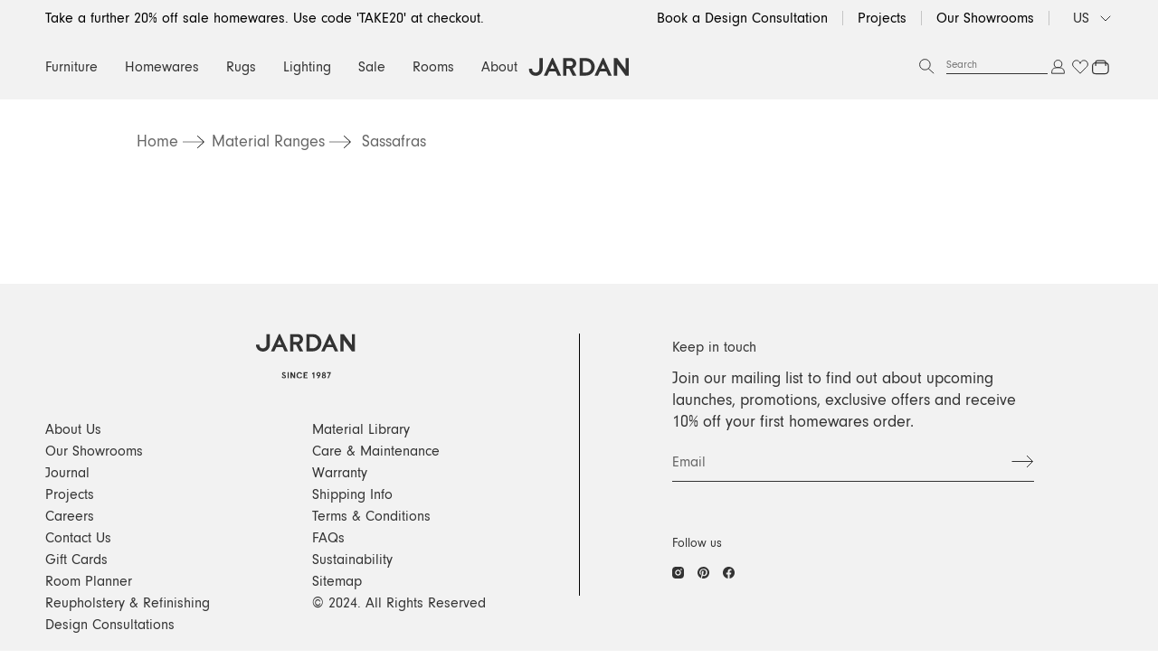

--- FILE ---
content_type: text/html; charset=utf-8
request_url: https://www.jardan.us/blogs/material-ranges/sassafras
body_size: 91801
content:
<!doctype html>
<html lang="en-US">
<head>
<title>Sassafras | Jardan US</title>
  <meta charset="utf-8">
  <meta http-equiv="X-UA-Compatible" content="IE=edge,chrome=1">
  <meta http-equiv="content-language" content="en-US">
  <meta name="description" content=""><link rel="icon" type="image/png" href="//www.jardan.us/cdn/shop/files/Jardan-Logo_Web-02.jpg?crop=center&height=32&v=1690505423&width=32">
  
    <link rel="canonical" href="https://www.jardan.us/blogs/material-ranges/sassafras">
  

  <meta name="viewport" content="width=device-width,initial-scale=1,shrink-to-fit=no,user-scalable=0">
  <link rel="preconnect" href="https://fonts.shopifycdn.com" crossorigin>

  <!-- Google Tag Manager -->
  <script>(function(w,d,s,l,i){w[l]=w[l]||[];w[l].push({'gtm.start':
  new Date().getTime(),event:'gtm.js'});var f=d.getElementsByTagName(s)[0],
  j=d.createElement(s),dl=l!='dataLayer'?'&l='+l:'';j.async=true;j.src=
  'https://www.googletagmanager.com/gtm.js?id='+i+dl;f.parentNode.insertBefore(j,f);
  })(window,document,'script','dataLayer','GTM-MKGXMCW');</script>
  <!-- End Google Tag Manager -->

  <script>window.performance && window.performance.mark && window.performance.mark('shopify.content_for_header.start');</script><meta name="facebook-domain-verification" content="7d9jgxgy3sqz8rcju7x62d0tsdmouc">
<meta name="facebook-domain-verification" content="ohgj5t1g2koqh8gdojebp12jmbt8xm">
<meta name="facebook-domain-verification" content="azymf05cdd3onc6kvq6j74mvamwzfu">
<meta name="facebook-domain-verification" content="ezhchudtzk3bqh3rrwkltsbaqpcmbk">
<meta id="shopify-digital-wallet" name="shopify-digital-wallet" content="/26723745838/digital_wallets/dialog">
<meta name="shopify-checkout-api-token" content="c38099b58b9a955da85072d1d5acea77">
<meta id="in-context-paypal-metadata" data-shop-id="26723745838" data-venmo-supported="false" data-environment="production" data-locale="en_US" data-paypal-v4="true" data-currency="USD">
<link rel="alternate" type="application/atom+xml" title="Feed" href="/blogs/material-ranges.atom" />
<link rel="alternate" hreflang="x-default" href="https://www.jardan.com.au/blogs/material-ranges/sassafras">
<link rel="alternate" hreflang="en-AU" href="https://www.jardan.com.au/blogs/material-ranges/sassafras">
<link rel="alternate" hreflang="en-CA" href="https://www.jardan.us/blogs/material-ranges/sassafras">
<link rel="alternate" hreflang="en-US" href="https://www.jardan.us/blogs/material-ranges/sassafras">
<script async="async" src="/checkouts/internal/preloads.js?locale=en-US"></script>
<link rel="preconnect" href="https://shop.app" crossorigin="anonymous">
<script async="async" src="https://shop.app/checkouts/internal/preloads.js?locale=en-US&shop_id=26723745838" crossorigin="anonymous"></script>
<script id="apple-pay-shop-capabilities" type="application/json">{"shopId":26723745838,"countryCode":"AU","currencyCode":"USD","merchantCapabilities":["supports3DS"],"merchantId":"gid:\/\/shopify\/Shop\/26723745838","merchantName":"Jardan","requiredBillingContactFields":["postalAddress","email","phone"],"requiredShippingContactFields":["postalAddress","email","phone"],"shippingType":"shipping","supportedNetworks":["visa","masterCard","amex","jcb"],"total":{"type":"pending","label":"Jardan","amount":"1.00"},"shopifyPaymentsEnabled":true,"supportsSubscriptions":true}</script>
<script id="shopify-features" type="application/json">{"accessToken":"c38099b58b9a955da85072d1d5acea77","betas":["rich-media-storefront-analytics"],"domain":"www.jardan.us","predictiveSearch":true,"shopId":26723745838,"locale":"en"}</script>
<script>var Shopify = Shopify || {};
Shopify.shop = "jardan-furniture.myshopify.com";
Shopify.locale = "en";
Shopify.currency = {"active":"USD","rate":"1.0"};
Shopify.country = "US";
Shopify.theme = {"name":"GWP Promotion","id":128389447726,"schema_name":"Jardan","schema_version":"1.0.0","theme_store_id":null,"role":"main"};
Shopify.theme.handle = "null";
Shopify.theme.style = {"id":null,"handle":null};
Shopify.cdnHost = "www.jardan.us/cdn";
Shopify.routes = Shopify.routes || {};
Shopify.routes.root = "/";</script>
<script type="module">!function(o){(o.Shopify=o.Shopify||{}).modules=!0}(window);</script>
<script>!function(o){function n(){var o=[];function n(){o.push(Array.prototype.slice.apply(arguments))}return n.q=o,n}var t=o.Shopify=o.Shopify||{};t.loadFeatures=n(),t.autoloadFeatures=n()}(window);</script>
<script>
  window.ShopifyPay = window.ShopifyPay || {};
  window.ShopifyPay.apiHost = "shop.app\/pay";
  window.ShopifyPay.redirectState = null;
</script>
<script id="shop-js-analytics" type="application/json">{"pageType":"article"}</script>
<script defer="defer" async type="module" src="//www.jardan.us/cdn/shopifycloud/shop-js/modules/v2/client.init-shop-cart-sync_BT-GjEfc.en.esm.js"></script>
<script defer="defer" async type="module" src="//www.jardan.us/cdn/shopifycloud/shop-js/modules/v2/chunk.common_D58fp_Oc.esm.js"></script>
<script defer="defer" async type="module" src="//www.jardan.us/cdn/shopifycloud/shop-js/modules/v2/chunk.modal_xMitdFEc.esm.js"></script>
<script type="module">
  await import("//www.jardan.us/cdn/shopifycloud/shop-js/modules/v2/client.init-shop-cart-sync_BT-GjEfc.en.esm.js");
await import("//www.jardan.us/cdn/shopifycloud/shop-js/modules/v2/chunk.common_D58fp_Oc.esm.js");
await import("//www.jardan.us/cdn/shopifycloud/shop-js/modules/v2/chunk.modal_xMitdFEc.esm.js");

  window.Shopify.SignInWithShop?.initShopCartSync?.({"fedCMEnabled":true,"windoidEnabled":true});

</script>
<script>
  window.Shopify = window.Shopify || {};
  if (!window.Shopify.featureAssets) window.Shopify.featureAssets = {};
  window.Shopify.featureAssets['shop-js'] = {"shop-cart-sync":["modules/v2/client.shop-cart-sync_DZOKe7Ll.en.esm.js","modules/v2/chunk.common_D58fp_Oc.esm.js","modules/v2/chunk.modal_xMitdFEc.esm.js"],"init-fed-cm":["modules/v2/client.init-fed-cm_B6oLuCjv.en.esm.js","modules/v2/chunk.common_D58fp_Oc.esm.js","modules/v2/chunk.modal_xMitdFEc.esm.js"],"shop-cash-offers":["modules/v2/client.shop-cash-offers_D2sdYoxE.en.esm.js","modules/v2/chunk.common_D58fp_Oc.esm.js","modules/v2/chunk.modal_xMitdFEc.esm.js"],"shop-login-button":["modules/v2/client.shop-login-button_QeVjl5Y3.en.esm.js","modules/v2/chunk.common_D58fp_Oc.esm.js","modules/v2/chunk.modal_xMitdFEc.esm.js"],"pay-button":["modules/v2/client.pay-button_DXTOsIq6.en.esm.js","modules/v2/chunk.common_D58fp_Oc.esm.js","modules/v2/chunk.modal_xMitdFEc.esm.js"],"shop-button":["modules/v2/client.shop-button_DQZHx9pm.en.esm.js","modules/v2/chunk.common_D58fp_Oc.esm.js","modules/v2/chunk.modal_xMitdFEc.esm.js"],"avatar":["modules/v2/client.avatar_BTnouDA3.en.esm.js"],"init-windoid":["modules/v2/client.init-windoid_CR1B-cfM.en.esm.js","modules/v2/chunk.common_D58fp_Oc.esm.js","modules/v2/chunk.modal_xMitdFEc.esm.js"],"init-shop-for-new-customer-accounts":["modules/v2/client.init-shop-for-new-customer-accounts_C_vY_xzh.en.esm.js","modules/v2/client.shop-login-button_QeVjl5Y3.en.esm.js","modules/v2/chunk.common_D58fp_Oc.esm.js","modules/v2/chunk.modal_xMitdFEc.esm.js"],"init-shop-email-lookup-coordinator":["modules/v2/client.init-shop-email-lookup-coordinator_BI7n9ZSv.en.esm.js","modules/v2/chunk.common_D58fp_Oc.esm.js","modules/v2/chunk.modal_xMitdFEc.esm.js"],"init-shop-cart-sync":["modules/v2/client.init-shop-cart-sync_BT-GjEfc.en.esm.js","modules/v2/chunk.common_D58fp_Oc.esm.js","modules/v2/chunk.modal_xMitdFEc.esm.js"],"shop-toast-manager":["modules/v2/client.shop-toast-manager_DiYdP3xc.en.esm.js","modules/v2/chunk.common_D58fp_Oc.esm.js","modules/v2/chunk.modal_xMitdFEc.esm.js"],"init-customer-accounts":["modules/v2/client.init-customer-accounts_D9ZNqS-Q.en.esm.js","modules/v2/client.shop-login-button_QeVjl5Y3.en.esm.js","modules/v2/chunk.common_D58fp_Oc.esm.js","modules/v2/chunk.modal_xMitdFEc.esm.js"],"init-customer-accounts-sign-up":["modules/v2/client.init-customer-accounts-sign-up_iGw4briv.en.esm.js","modules/v2/client.shop-login-button_QeVjl5Y3.en.esm.js","modules/v2/chunk.common_D58fp_Oc.esm.js","modules/v2/chunk.modal_xMitdFEc.esm.js"],"shop-follow-button":["modules/v2/client.shop-follow-button_CqMgW2wH.en.esm.js","modules/v2/chunk.common_D58fp_Oc.esm.js","modules/v2/chunk.modal_xMitdFEc.esm.js"],"checkout-modal":["modules/v2/client.checkout-modal_xHeaAweL.en.esm.js","modules/v2/chunk.common_D58fp_Oc.esm.js","modules/v2/chunk.modal_xMitdFEc.esm.js"],"shop-login":["modules/v2/client.shop-login_D91U-Q7h.en.esm.js","modules/v2/chunk.common_D58fp_Oc.esm.js","modules/v2/chunk.modal_xMitdFEc.esm.js"],"lead-capture":["modules/v2/client.lead-capture_BJmE1dJe.en.esm.js","modules/v2/chunk.common_D58fp_Oc.esm.js","modules/v2/chunk.modal_xMitdFEc.esm.js"],"payment-terms":["modules/v2/client.payment-terms_Ci9AEqFq.en.esm.js","modules/v2/chunk.common_D58fp_Oc.esm.js","modules/v2/chunk.modal_xMitdFEc.esm.js"]};
</script>
<script>(function() {
  var isLoaded = false;
  function asyncLoad() {
    if (isLoaded) return;
    isLoaded = true;
    var urls = ["\/\/code.tidio.co\/h6rzr59f2trm3ttrfagqvmetmp8hhrob.js?shop=jardan-furniture.myshopify.com","\/\/www.powr.io\/powr.js?powr-token=jardan-furniture.myshopify.com\u0026external-type=shopify\u0026shop=jardan-furniture.myshopify.com","\/\/backinstock.useamp.com\/widget\/25396_1767155242.js?category=bis\u0026v=6\u0026shop=jardan-furniture.myshopify.com"];
    for (var i = 0; i < urls.length; i++) {
      var s = document.createElement('script');
      s.type = 'text/javascript';
      s.async = true;
      s.src = urls[i];
      var x = document.getElementsByTagName('script')[0];
      x.parentNode.insertBefore(s, x);
    }
  };
  if(window.attachEvent) {
    window.attachEvent('onload', asyncLoad);
  } else {
    window.addEventListener('load', asyncLoad, false);
  }
})();</script>
<script id="__st">var __st={"a":26723745838,"offset":39600,"reqid":"07e440ab-a5ab-48a1-9209-b0967232f113-1769420070","pageurl":"www.jardan.us\/blogs\/material-ranges\/sassafras","s":"articles-557798129710","u":"918a7918c5bc","p":"article","rtyp":"article","rid":557798129710};</script>
<script>window.ShopifyPaypalV4VisibilityTracking = true;</script>
<script id="captcha-bootstrap">!function(){'use strict';const t='contact',e='account',n='new_comment',o=[[t,t],['blogs',n],['comments',n],[t,'customer']],c=[[e,'customer_login'],[e,'guest_login'],[e,'recover_customer_password'],[e,'create_customer']],r=t=>t.map((([t,e])=>`form[action*='/${t}']:not([data-nocaptcha='true']) input[name='form_type'][value='${e}']`)).join(','),a=t=>()=>t?[...document.querySelectorAll(t)].map((t=>t.form)):[];function s(){const t=[...o],e=r(t);return a(e)}const i='password',u='form_key',d=['recaptcha-v3-token','g-recaptcha-response','h-captcha-response',i],f=()=>{try{return window.sessionStorage}catch{return}},m='__shopify_v',_=t=>t.elements[u];function p(t,e,n=!1){try{const o=window.sessionStorage,c=JSON.parse(o.getItem(e)),{data:r}=function(t){const{data:e,action:n}=t;return t[m]||n?{data:e,action:n}:{data:t,action:n}}(c);for(const[e,n]of Object.entries(r))t.elements[e]&&(t.elements[e].value=n);n&&o.removeItem(e)}catch(o){console.error('form repopulation failed',{error:o})}}const l='form_type',E='cptcha';function T(t){t.dataset[E]=!0}const w=window,h=w.document,L='Shopify',v='ce_forms',y='captcha';let A=!1;((t,e)=>{const n=(g='f06e6c50-85a8-45c8-87d0-21a2b65856fe',I='https://cdn.shopify.com/shopifycloud/storefront-forms-hcaptcha/ce_storefront_forms_captcha_hcaptcha.v1.5.2.iife.js',D={infoText:'Protected by hCaptcha',privacyText:'Privacy',termsText:'Terms'},(t,e,n)=>{const o=w[L][v],c=o.bindForm;if(c)return c(t,g,e,D).then(n);var r;o.q.push([[t,g,e,D],n]),r=I,A||(h.body.append(Object.assign(h.createElement('script'),{id:'captcha-provider',async:!0,src:r})),A=!0)});var g,I,D;w[L]=w[L]||{},w[L][v]=w[L][v]||{},w[L][v].q=[],w[L][y]=w[L][y]||{},w[L][y].protect=function(t,e){n(t,void 0,e),T(t)},Object.freeze(w[L][y]),function(t,e,n,w,h,L){const[v,y,A,g]=function(t,e,n){const i=e?o:[],u=t?c:[],d=[...i,...u],f=r(d),m=r(i),_=r(d.filter((([t,e])=>n.includes(e))));return[a(f),a(m),a(_),s()]}(w,h,L),I=t=>{const e=t.target;return e instanceof HTMLFormElement?e:e&&e.form},D=t=>v().includes(t);t.addEventListener('submit',(t=>{const e=I(t);if(!e)return;const n=D(e)&&!e.dataset.hcaptchaBound&&!e.dataset.recaptchaBound,o=_(e),c=g().includes(e)&&(!o||!o.value);(n||c)&&t.preventDefault(),c&&!n&&(function(t){try{if(!f())return;!function(t){const e=f();if(!e)return;const n=_(t);if(!n)return;const o=n.value;o&&e.removeItem(o)}(t);const e=Array.from(Array(32),(()=>Math.random().toString(36)[2])).join('');!function(t,e){_(t)||t.append(Object.assign(document.createElement('input'),{type:'hidden',name:u})),t.elements[u].value=e}(t,e),function(t,e){const n=f();if(!n)return;const o=[...t.querySelectorAll(`input[type='${i}']`)].map((({name:t})=>t)),c=[...d,...o],r={};for(const[a,s]of new FormData(t).entries())c.includes(a)||(r[a]=s);n.setItem(e,JSON.stringify({[m]:1,action:t.action,data:r}))}(t,e)}catch(e){console.error('failed to persist form',e)}}(e),e.submit())}));const S=(t,e)=>{t&&!t.dataset[E]&&(n(t,e.some((e=>e===t))),T(t))};for(const o of['focusin','change'])t.addEventListener(o,(t=>{const e=I(t);D(e)&&S(e,y())}));const B=e.get('form_key'),M=e.get(l),P=B&&M;t.addEventListener('DOMContentLoaded',(()=>{const t=y();if(P)for(const e of t)e.elements[l].value===M&&p(e,B);[...new Set([...A(),...v().filter((t=>'true'===t.dataset.shopifyCaptcha))])].forEach((e=>S(e,t)))}))}(h,new URLSearchParams(w.location.search),n,t,e,['guest_login'])})(!0,!0)}();</script>
<script integrity="sha256-4kQ18oKyAcykRKYeNunJcIwy7WH5gtpwJnB7kiuLZ1E=" data-source-attribution="shopify.loadfeatures" defer="defer" src="//www.jardan.us/cdn/shopifycloud/storefront/assets/storefront/load_feature-a0a9edcb.js" crossorigin="anonymous"></script>
<script crossorigin="anonymous" defer="defer" src="//www.jardan.us/cdn/shopifycloud/storefront/assets/shopify_pay/storefront-65b4c6d7.js?v=20250812"></script>
<script data-source-attribution="shopify.dynamic_checkout.dynamic.init">var Shopify=Shopify||{};Shopify.PaymentButton=Shopify.PaymentButton||{isStorefrontPortableWallets:!0,init:function(){window.Shopify.PaymentButton.init=function(){};var t=document.createElement("script");t.src="https://www.jardan.us/cdn/shopifycloud/portable-wallets/latest/portable-wallets.en.js",t.type="module",document.head.appendChild(t)}};
</script>
<script data-source-attribution="shopify.dynamic_checkout.buyer_consent">
  function portableWalletsHideBuyerConsent(e){var t=document.getElementById("shopify-buyer-consent"),n=document.getElementById("shopify-subscription-policy-button");t&&n&&(t.classList.add("hidden"),t.setAttribute("aria-hidden","true"),n.removeEventListener("click",e))}function portableWalletsShowBuyerConsent(e){var t=document.getElementById("shopify-buyer-consent"),n=document.getElementById("shopify-subscription-policy-button");t&&n&&(t.classList.remove("hidden"),t.removeAttribute("aria-hidden"),n.addEventListener("click",e))}window.Shopify?.PaymentButton&&(window.Shopify.PaymentButton.hideBuyerConsent=portableWalletsHideBuyerConsent,window.Shopify.PaymentButton.showBuyerConsent=portableWalletsShowBuyerConsent);
</script>
<script data-source-attribution="shopify.dynamic_checkout.cart.bootstrap">document.addEventListener("DOMContentLoaded",(function(){function t(){return document.querySelector("shopify-accelerated-checkout-cart, shopify-accelerated-checkout")}if(t())Shopify.PaymentButton.init();else{new MutationObserver((function(e,n){t()&&(Shopify.PaymentButton.init(),n.disconnect())})).observe(document.body,{childList:!0,subtree:!0})}}));
</script>
<link id="shopify-accelerated-checkout-styles" rel="stylesheet" media="screen" href="https://www.jardan.us/cdn/shopifycloud/portable-wallets/latest/accelerated-checkout-backwards-compat.css" crossorigin="anonymous">
<style id="shopify-accelerated-checkout-cart">
        #shopify-buyer-consent {
  margin-top: 1em;
  display: inline-block;
  width: 100%;
}

#shopify-buyer-consent.hidden {
  display: none;
}

#shopify-subscription-policy-button {
  background: none;
  border: none;
  padding: 0;
  text-decoration: underline;
  font-size: inherit;
  cursor: pointer;
}

#shopify-subscription-policy-button::before {
  box-shadow: none;
}

      </style>

<script>window.performance && window.performance.mark && window.performance.mark('shopify.content_for_header.end');</script>
<!--<script id="bold-platform-data" type="application/json">
    {
        "shop": {
            "domain": "www.jardan.com.au",
            "permanent_domain": "jardan-furniture.myshopify.com",
            "url": "https://www.jardan.com.au",
            "secure_url": "https://www.jardan.com.au",
            "money_format": "${{amount}}",
            "currency": "AUD"
        },
        "customer": {
            "id": null,
            "tags": null
        },
        "cart": {"note":null,"attributes":{},"original_total_price":0,"total_price":0,"total_discount":0,"total_weight":0.0,"item_count":0,"items":[],"requires_shipping":false,"currency":"USD","items_subtotal_price":0,"cart_level_discount_applications":[],"checkout_charge_amount":0},
        "template": "article",
        "product": null,
        "collection": null
    }
</script>
<style>
    .money[data-product-id], .money[data-product-handle], .money[data-variant-id], .money[data-line-index], .money[data-cart-total] {
        animation: moneyAnimation 0s 2s forwards;
        visibility: hidden;
    }
    @keyframes moneyAnimation {
        to   { visibility: visible; }
    }
</style>

<script src="https://static.boldcommerce.com/bold-platform/sf/pr.js" type="text/javascript"></script>Header hook for plugins -->

<!--begin-bc-sf-filter-css-->
  <style data-id="bc-sf-filter-style" type="text/css">
      #bc-sf-filter-options-wrapper .bc-sf-filter-option-block .bc-sf-filter-block-title h3,
      #bc-sf-filter-tree-h .bc-sf-filter-option-block .bc-sf-filter-block-title a {color: rgba(18,18,18,1) !important;font-weight: 700 !important;}
    
     .bc-sf-filter-option-block .bc-sf-filter-block-title h3>span:before {border-top-color: rgba(18,18,18,1) !important;}
      .bc-sf-filter-option-block .bc-sf-filter-block-title h3>span.up:before {border-bottom-color: rgba(18,18,18,1) !important;}
    
      #bc-sf-filter-options-wrapper .bc-sf-filter-option-block .bc-sf-filter-block-content ul li a,
      #bc-sf-filter-tree-h .bc-sf-filter-option-block .bc-sf-filter-block-content ul li a,
      .bc-sf-filter-option-block-sub_category .bc-sf-filter-block-content ul li h3 a,
      .bc-sf-filter-selection-wrapper .bc-sf-filter-selected-items .selected-item>a,
      .bc-sf-filter-selection-wrapper .bc-sf-filter-block-title h3,
      .bc-sf-filter-clear, 
      .bc-sf-filter-clear-all{}
    
      .bc-sf-filter-option-block-sub_category .bc-sf-filter-option-single-list li span.sub-icon:before {}
      .bc-sf-filter-option-block-sub_category .bc-sf-filter-option-single-list li span.sub-icon.sub-up:before {}

      #bc-sf-filter-tree-mobile button {}
    </style><link href="//www.jardan.us/cdn/shop/t/248/assets/bc-sf-filter.scss.css?v=152440382495135502031764714224" rel="stylesheet" type="text/css" media="all" /><!--start-bc-al-css--><!--end-bc-al-css-->
    <!--start-bc-widget-css--><link href="//www.jardan.us/cdn/shop/t/248/assets/bc-widget-slider.scss.css?v=2543438864943775971764714200" rel="stylesheet" type="text/css" media="all" />
<!--end-bc-widget-css-->

<!--end-bc-sf-filter-css-->
  <link href="//www.jardan.us/cdn/shop/t/248/assets/styles.css?v=38710262304311289881764905047" rel="stylesheet" type="text/css" media="all" />
  <link href="//www.jardan.us/cdn/shop/t/248/assets/custom.scss.css?v=112601575665230744811764714199" rel="stylesheet" type="text/css" media="all" />
  <script src="//www.jardan.us/cdn/shopifycloud/storefront/assets/themes_support/shopify_common-5f594365.js" type="text/javascript"></script>
    <style>
    :root{
        /* == Assets == */
        --asset-info-icon: url(//www.jardan.us/cdn/shop/t/248/assets/icon-info.png?v=92416524323722247621764714217);
    }
    </style>
<!-- Hotjar Tracking Code for www.jardan.com.au -->
<script>
    (function(h,o,t,j,a,r){
        h.hj=h.hj||function(){(h.hj.q=h.hj.q||[]).push(arguments)};
        h._hjSettings={hjid:2408122,hjsv:6};
        a=o.getElementsByTagName('head')[0];
        r=o.createElement('script');r.async=1;
        r.src=t+h._hjSettings.hjid+j+h._hjSettings.hjsv;
        a.appendChild(r);
    })(window,document,'https://static.hotjar.com/c/hotjar-','.js?sv=');
</script>
<script src="https://cdnjs.cloudflare.com/ajax/libs/jquery/3.2.1/jquery.min.js"></script><script>
;(function(window, $) {
	$(document).ready(function() {
		$.ajax({
			type: 'GET',
			url: 'https://ipwhois.pro/?key=7UKlUXEKHiXSzICJ',
			async: true,
			beforeSend: function(data) {
			},
			success: function(data) {
				const event = new CustomEvent('ipwhois:success', { detail: data });
				document.body.dataset.geoCountry = data.country_code;
				document.body.dataset.geoContinent = data.continent_code;
				window.dispatchEvent(event);
				window.ipwhoisData = data;
			}
		});
	});
})(window, jQuery)
</script>


<script type="application/ld+json">
{
  "@context": "https://schema.org",
  "@type": "Organization",
  "name": "Jardan",
  "url": "https://www.jardan.com.au/",
  "logo": "https://cdn.shopify.com/s/files/1/0267/2374/5838/files/jardan_logo.jpg",
  "sameAs": [
    "https://www.facebook.com/jardanfurniture",
    "https://www.instagram.com/jardanfurniture/",
    "https://www.pinterest.com.au/jardanfurniture/"
  ]
}
</script>
<style data-shopify>
body[data-geo-country="AF"] .geo-render.geo-render--hide-AF, body:not([data-geo-country="AF"]) .geo-render.geo-render--show-AF, body[data-geo-country="AX"] .geo-render.geo-render--hide-AX, body:not([data-geo-country="AX"]) .geo-render.geo-render--show-AX, body[data-geo-country="AL"] .geo-render.geo-render--hide-AL, body:not([data-geo-country="AL"]) .geo-render.geo-render--show-AL, body[data-geo-country="DZ"] .geo-render.geo-render--hide-DZ, body:not([data-geo-country="DZ"]) .geo-render.geo-render--show-DZ, body[data-geo-country="AD"] .geo-render.geo-render--hide-AD, body:not([data-geo-country="AD"]) .geo-render.geo-render--show-AD, body[data-geo-country="AO"] .geo-render.geo-render--hide-AO, body:not([data-geo-country="AO"]) .geo-render.geo-render--show-AO, body[data-geo-country="AI"] .geo-render.geo-render--hide-AI, body:not([data-geo-country="AI"]) .geo-render.geo-render--show-AI, body[data-geo-country="AG"] .geo-render.geo-render--hide-AG, body:not([data-geo-country="AG"]) .geo-render.geo-render--show-AG, body[data-geo-country="AR"] .geo-render.geo-render--hide-AR, body:not([data-geo-country="AR"]) .geo-render.geo-render--show-AR, body[data-geo-country="AM"] .geo-render.geo-render--hide-AM, body:not([data-geo-country="AM"]) .geo-render.geo-render--show-AM, body[data-geo-country="AW"] .geo-render.geo-render--hide-AW, body:not([data-geo-country="AW"]) .geo-render.geo-render--show-AW, body[data-geo-country="AC"] .geo-render.geo-render--hide-AC, body:not([data-geo-country="AC"]) .geo-render.geo-render--show-AC, body[data-geo-country="AU"] .geo-render.geo-render--hide-AU, body:not([data-geo-country="AU"]) .geo-render.geo-render--show-AU, body[data-geo-country="AT"] .geo-render.geo-render--hide-AT, body:not([data-geo-country="AT"]) .geo-render.geo-render--show-AT, body[data-geo-country="AZ"] .geo-render.geo-render--hide-AZ, body:not([data-geo-country="AZ"]) .geo-render.geo-render--show-AZ, body[data-geo-country="BS"] .geo-render.geo-render--hide-BS, body:not([data-geo-country="BS"]) .geo-render.geo-render--show-BS, body[data-geo-country="BH"] .geo-render.geo-render--hide-BH, body:not([data-geo-country="BH"]) .geo-render.geo-render--show-BH, body[data-geo-country="BD"] .geo-render.geo-render--hide-BD, body:not([data-geo-country="BD"]) .geo-render.geo-render--show-BD, body[data-geo-country="BB"] .geo-render.geo-render--hide-BB, body:not([data-geo-country="BB"]) .geo-render.geo-render--show-BB, body[data-geo-country="BY"] .geo-render.geo-render--hide-BY, body:not([data-geo-country="BY"]) .geo-render.geo-render--show-BY, body[data-geo-country="BE"] .geo-render.geo-render--hide-BE, body:not([data-geo-country="BE"]) .geo-render.geo-render--show-BE, body[data-geo-country="BZ"] .geo-render.geo-render--hide-BZ, body:not([data-geo-country="BZ"]) .geo-render.geo-render--show-BZ, body[data-geo-country="BJ"] .geo-render.geo-render--hide-BJ, body:not([data-geo-country="BJ"]) .geo-render.geo-render--show-BJ, body[data-geo-country="BM"] .geo-render.geo-render--hide-BM, body:not([data-geo-country="BM"]) .geo-render.geo-render--show-BM, body[data-geo-country="BT"] .geo-render.geo-render--hide-BT, body:not([data-geo-country="BT"]) .geo-render.geo-render--show-BT, body[data-geo-country="BO"] .geo-render.geo-render--hide-BO, body:not([data-geo-country="BO"]) .geo-render.geo-render--show-BO, body[data-geo-country="BA"] .geo-render.geo-render--hide-BA, body:not([data-geo-country="BA"]) .geo-render.geo-render--show-BA, body[data-geo-country="BW"] .geo-render.geo-render--hide-BW, body:not([data-geo-country="BW"]) .geo-render.geo-render--show-BW, body[data-geo-country="BR"] .geo-render.geo-render--hide-BR, body:not([data-geo-country="BR"]) .geo-render.geo-render--show-BR, body[data-geo-country="IO"] .geo-render.geo-render--hide-IO, body:not([data-geo-country="IO"]) .geo-render.geo-render--show-IO, body[data-geo-country="VG"] .geo-render.geo-render--hide-VG, body:not([data-geo-country="VG"]) .geo-render.geo-render--show-VG, body[data-geo-country="BN"] .geo-render.geo-render--hide-BN, body:not([data-geo-country="BN"]) .geo-render.geo-render--show-BN, body[data-geo-country="BG"] .geo-render.geo-render--hide-BG, body:not([data-geo-country="BG"]) .geo-render.geo-render--show-BG, body[data-geo-country="BF"] .geo-render.geo-render--hide-BF, body:not([data-geo-country="BF"]) .geo-render.geo-render--show-BF, body[data-geo-country="BI"] .geo-render.geo-render--hide-BI, body:not([data-geo-country="BI"]) .geo-render.geo-render--show-BI, body[data-geo-country="KH"] .geo-render.geo-render--hide-KH, body:not([data-geo-country="KH"]) .geo-render.geo-render--show-KH, body[data-geo-country="CM"] .geo-render.geo-render--hide-CM, body:not([data-geo-country="CM"]) .geo-render.geo-render--show-CM, body[data-geo-country="CA"] .geo-render.geo-render--hide-CA, body:not([data-geo-country="CA"]) .geo-render.geo-render--show-CA, body[data-geo-country="CV"] .geo-render.geo-render--hide-CV, body:not([data-geo-country="CV"]) .geo-render.geo-render--show-CV, body[data-geo-country="BQ"] .geo-render.geo-render--hide-BQ, body:not([data-geo-country="BQ"]) .geo-render.geo-render--show-BQ, body[data-geo-country="KY"] .geo-render.geo-render--hide-KY, body:not([data-geo-country="KY"]) .geo-render.geo-render--show-KY, body[data-geo-country="CF"] .geo-render.geo-render--hide-CF, body:not([data-geo-country="CF"]) .geo-render.geo-render--show-CF, body[data-geo-country="TD"] .geo-render.geo-render--hide-TD, body:not([data-geo-country="TD"]) .geo-render.geo-render--show-TD, body[data-geo-country="CL"] .geo-render.geo-render--hide-CL, body:not([data-geo-country="CL"]) .geo-render.geo-render--show-CL, body[data-geo-country="CN"] .geo-render.geo-render--hide-CN, body:not([data-geo-country="CN"]) .geo-render.geo-render--show-CN, body[data-geo-country="CX"] .geo-render.geo-render--hide-CX, body:not([data-geo-country="CX"]) .geo-render.geo-render--show-CX, body[data-geo-country="CC"] .geo-render.geo-render--hide-CC, body:not([data-geo-country="CC"]) .geo-render.geo-render--show-CC, body[data-geo-country="CO"] .geo-render.geo-render--hide-CO, body:not([data-geo-country="CO"]) .geo-render.geo-render--show-CO, body[data-geo-country="KM"] .geo-render.geo-render--hide-KM, body:not([data-geo-country="KM"]) .geo-render.geo-render--show-KM, body[data-geo-country="CG"] .geo-render.geo-render--hide-CG, body:not([data-geo-country="CG"]) .geo-render.geo-render--show-CG, body[data-geo-country="CD"] .geo-render.geo-render--hide-CD, body:not([data-geo-country="CD"]) .geo-render.geo-render--show-CD, body[data-geo-country="CK"] .geo-render.geo-render--hide-CK, body:not([data-geo-country="CK"]) .geo-render.geo-render--show-CK, body[data-geo-country="CR"] .geo-render.geo-render--hide-CR, body:not([data-geo-country="CR"]) .geo-render.geo-render--show-CR, body[data-geo-country="CI"] .geo-render.geo-render--hide-CI, body:not([data-geo-country="CI"]) .geo-render.geo-render--show-CI, body[data-geo-country="HR"] .geo-render.geo-render--hide-HR, body:not([data-geo-country="HR"]) .geo-render.geo-render--show-HR, body[data-geo-country="CW"] .geo-render.geo-render--hide-CW, body:not([data-geo-country="CW"]) .geo-render.geo-render--show-CW, body[data-geo-country="CY"] .geo-render.geo-render--hide-CY, body:not([data-geo-country="CY"]) .geo-render.geo-render--show-CY, body[data-geo-country="CZ"] .geo-render.geo-render--hide-CZ, body:not([data-geo-country="CZ"]) .geo-render.geo-render--show-CZ, body[data-geo-country="DK"] .geo-render.geo-render--hide-DK, body:not([data-geo-country="DK"]) .geo-render.geo-render--show-DK, body[data-geo-country="DJ"] .geo-render.geo-render--hide-DJ, body:not([data-geo-country="DJ"]) .geo-render.geo-render--show-DJ, body[data-geo-country="DM"] .geo-render.geo-render--hide-DM, body:not([data-geo-country="DM"]) .geo-render.geo-render--show-DM, body[data-geo-country="DO"] .geo-render.geo-render--hide-DO, body:not([data-geo-country="DO"]) .geo-render.geo-render--show-DO, body[data-geo-country="EC"] .geo-render.geo-render--hide-EC, body:not([data-geo-country="EC"]) .geo-render.geo-render--show-EC, body[data-geo-country="EG"] .geo-render.geo-render--hide-EG, body:not([data-geo-country="EG"]) .geo-render.geo-render--show-EG, body[data-geo-country="SV"] .geo-render.geo-render--hide-SV, body:not([data-geo-country="SV"]) .geo-render.geo-render--show-SV, body[data-geo-country="GQ"] .geo-render.geo-render--hide-GQ, body:not([data-geo-country="GQ"]) .geo-render.geo-render--show-GQ, body[data-geo-country="ER"] .geo-render.geo-render--hide-ER, body:not([data-geo-country="ER"]) .geo-render.geo-render--show-ER, body[data-geo-country="EE"] .geo-render.geo-render--hide-EE, body:not([data-geo-country="EE"]) .geo-render.geo-render--show-EE, body[data-geo-country="SZ"] .geo-render.geo-render--hide-SZ, body:not([data-geo-country="SZ"]) .geo-render.geo-render--show-SZ, body[data-geo-country="ET"] .geo-render.geo-render--hide-ET, body:not([data-geo-country="ET"]) .geo-render.geo-render--show-ET, body[data-geo-country="FK"] .geo-render.geo-render--hide-FK, body:not([data-geo-country="FK"]) .geo-render.geo-render--show-FK, body[data-geo-country="FO"] .geo-render.geo-render--hide-FO, body:not([data-geo-country="FO"]) .geo-render.geo-render--show-FO, body[data-geo-country="FJ"] .geo-render.geo-render--hide-FJ, body:not([data-geo-country="FJ"]) .geo-render.geo-render--show-FJ, body[data-geo-country="FI"] .geo-render.geo-render--hide-FI, body:not([data-geo-country="FI"]) .geo-render.geo-render--show-FI, body[data-geo-country="FR"] .geo-render.geo-render--hide-FR, body:not([data-geo-country="FR"]) .geo-render.geo-render--show-FR, body[data-geo-country="GF"] .geo-render.geo-render--hide-GF, body:not([data-geo-country="GF"]) .geo-render.geo-render--show-GF, body[data-geo-country="PF"] .geo-render.geo-render--hide-PF, body:not([data-geo-country="PF"]) .geo-render.geo-render--show-PF, body[data-geo-country="TF"] .geo-render.geo-render--hide-TF, body:not([data-geo-country="TF"]) .geo-render.geo-render--show-TF, body[data-geo-country="GA"] .geo-render.geo-render--hide-GA, body:not([data-geo-country="GA"]) .geo-render.geo-render--show-GA, body[data-geo-country="GM"] .geo-render.geo-render--hide-GM, body:not([data-geo-country="GM"]) .geo-render.geo-render--show-GM, body[data-geo-country="GE"] .geo-render.geo-render--hide-GE, body:not([data-geo-country="GE"]) .geo-render.geo-render--show-GE, body[data-geo-country="DE"] .geo-render.geo-render--hide-DE, body:not([data-geo-country="DE"]) .geo-render.geo-render--show-DE, body[data-geo-country="GH"] .geo-render.geo-render--hide-GH, body:not([data-geo-country="GH"]) .geo-render.geo-render--show-GH, body[data-geo-country="GI"] .geo-render.geo-render--hide-GI, body:not([data-geo-country="GI"]) .geo-render.geo-render--show-GI, body[data-geo-country="GR"] .geo-render.geo-render--hide-GR, body:not([data-geo-country="GR"]) .geo-render.geo-render--show-GR, body[data-geo-country="GL"] .geo-render.geo-render--hide-GL, body:not([data-geo-country="GL"]) .geo-render.geo-render--show-GL, body[data-geo-country="GD"] .geo-render.geo-render--hide-GD, body:not([data-geo-country="GD"]) .geo-render.geo-render--show-GD, body[data-geo-country="GP"] .geo-render.geo-render--hide-GP, body:not([data-geo-country="GP"]) .geo-render.geo-render--show-GP, body[data-geo-country="GT"] .geo-render.geo-render--hide-GT, body:not([data-geo-country="GT"]) .geo-render.geo-render--show-GT, body[data-geo-country="GG"] .geo-render.geo-render--hide-GG, body:not([data-geo-country="GG"]) .geo-render.geo-render--show-GG, body[data-geo-country="GN"] .geo-render.geo-render--hide-GN, body:not([data-geo-country="GN"]) .geo-render.geo-render--show-GN, body[data-geo-country="GW"] .geo-render.geo-render--hide-GW, body:not([data-geo-country="GW"]) .geo-render.geo-render--show-GW, body[data-geo-country="GY"] .geo-render.geo-render--hide-GY, body:not([data-geo-country="GY"]) .geo-render.geo-render--show-GY, body[data-geo-country="HT"] .geo-render.geo-render--hide-HT, body:not([data-geo-country="HT"]) .geo-render.geo-render--show-HT, body[data-geo-country="HN"] .geo-render.geo-render--hide-HN, body:not([data-geo-country="HN"]) .geo-render.geo-render--show-HN, body[data-geo-country="HK"] .geo-render.geo-render--hide-HK, body:not([data-geo-country="HK"]) .geo-render.geo-render--show-HK, body[data-geo-country="HU"] .geo-render.geo-render--hide-HU, body:not([data-geo-country="HU"]) .geo-render.geo-render--show-HU, body[data-geo-country="IS"] .geo-render.geo-render--hide-IS, body:not([data-geo-country="IS"]) .geo-render.geo-render--show-IS, body[data-geo-country="IN"] .geo-render.geo-render--hide-IN, body:not([data-geo-country="IN"]) .geo-render.geo-render--show-IN, body[data-geo-country="ID"] .geo-render.geo-render--hide-ID, body:not([data-geo-country="ID"]) .geo-render.geo-render--show-ID, body[data-geo-country="IQ"] .geo-render.geo-render--hide-IQ, body:not([data-geo-country="IQ"]) .geo-render.geo-render--show-IQ, body[data-geo-country="IE"] .geo-render.geo-render--hide-IE, body:not([data-geo-country="IE"]) .geo-render.geo-render--show-IE, body[data-geo-country="IM"] .geo-render.geo-render--hide-IM, body:not([data-geo-country="IM"]) .geo-render.geo-render--show-IM, body[data-geo-country="IL"] .geo-render.geo-render--hide-IL, body:not([data-geo-country="IL"]) .geo-render.geo-render--show-IL, body[data-geo-country="IT"] .geo-render.geo-render--hide-IT, body:not([data-geo-country="IT"]) .geo-render.geo-render--show-IT, body[data-geo-country="JM"] .geo-render.geo-render--hide-JM, body:not([data-geo-country="JM"]) .geo-render.geo-render--show-JM, body[data-geo-country="JP"] .geo-render.geo-render--hide-JP, body:not([data-geo-country="JP"]) .geo-render.geo-render--show-JP, body[data-geo-country="JE"] .geo-render.geo-render--hide-JE, body:not([data-geo-country="JE"]) .geo-render.geo-render--show-JE, body[data-geo-country="JO"] .geo-render.geo-render--hide-JO, body:not([data-geo-country="JO"]) .geo-render.geo-render--show-JO, body[data-geo-country="KZ"] .geo-render.geo-render--hide-KZ, body:not([data-geo-country="KZ"]) .geo-render.geo-render--show-KZ, body[data-geo-country="KE"] .geo-render.geo-render--hide-KE, body:not([data-geo-country="KE"]) .geo-render.geo-render--show-KE, body[data-geo-country="KI"] .geo-render.geo-render--hide-KI, body:not([data-geo-country="KI"]) .geo-render.geo-render--show-KI, body[data-geo-country="XK"] .geo-render.geo-render--hide-XK, body:not([data-geo-country="XK"]) .geo-render.geo-render--show-XK, body[data-geo-country="KW"] .geo-render.geo-render--hide-KW, body:not([data-geo-country="KW"]) .geo-render.geo-render--show-KW, body[data-geo-country="KG"] .geo-render.geo-render--hide-KG, body:not([data-geo-country="KG"]) .geo-render.geo-render--show-KG, body[data-geo-country="LA"] .geo-render.geo-render--hide-LA, body:not([data-geo-country="LA"]) .geo-render.geo-render--show-LA, body[data-geo-country="LV"] .geo-render.geo-render--hide-LV, body:not([data-geo-country="LV"]) .geo-render.geo-render--show-LV, body[data-geo-country="LB"] .geo-render.geo-render--hide-LB, body:not([data-geo-country="LB"]) .geo-render.geo-render--show-LB, body[data-geo-country="LS"] .geo-render.geo-render--hide-LS, body:not([data-geo-country="LS"]) .geo-render.geo-render--show-LS, body[data-geo-country="LR"] .geo-render.geo-render--hide-LR, body:not([data-geo-country="LR"]) .geo-render.geo-render--show-LR, body[data-geo-country="LY"] .geo-render.geo-render--hide-LY, body:not([data-geo-country="LY"]) .geo-render.geo-render--show-LY, body[data-geo-country="LI"] .geo-render.geo-render--hide-LI, body:not([data-geo-country="LI"]) .geo-render.geo-render--show-LI, body[data-geo-country="LT"] .geo-render.geo-render--hide-LT, body:not([data-geo-country="LT"]) .geo-render.geo-render--show-LT, body[data-geo-country="LU"] .geo-render.geo-render--hide-LU, body:not([data-geo-country="LU"]) .geo-render.geo-render--show-LU, body[data-geo-country="MO"] .geo-render.geo-render--hide-MO, body:not([data-geo-country="MO"]) .geo-render.geo-render--show-MO, body[data-geo-country="MG"] .geo-render.geo-render--hide-MG, body:not([data-geo-country="MG"]) .geo-render.geo-render--show-MG, body[data-geo-country="MW"] .geo-render.geo-render--hide-MW, body:not([data-geo-country="MW"]) .geo-render.geo-render--show-MW, body[data-geo-country="MY"] .geo-render.geo-render--hide-MY, body:not([data-geo-country="MY"]) .geo-render.geo-render--show-MY, body[data-geo-country="MV"] .geo-render.geo-render--hide-MV, body:not([data-geo-country="MV"]) .geo-render.geo-render--show-MV, body[data-geo-country="ML"] .geo-render.geo-render--hide-ML, body:not([data-geo-country="ML"]) .geo-render.geo-render--show-ML, body[data-geo-country="MT"] .geo-render.geo-render--hide-MT, body:not([data-geo-country="MT"]) .geo-render.geo-render--show-MT, body[data-geo-country="MQ"] .geo-render.geo-render--hide-MQ, body:not([data-geo-country="MQ"]) .geo-render.geo-render--show-MQ, body[data-geo-country="MR"] .geo-render.geo-render--hide-MR, body:not([data-geo-country="MR"]) .geo-render.geo-render--show-MR, body[data-geo-country="MU"] .geo-render.geo-render--hide-MU, body:not([data-geo-country="MU"]) .geo-render.geo-render--show-MU, body[data-geo-country="YT"] .geo-render.geo-render--hide-YT, body:not([data-geo-country="YT"]) .geo-render.geo-render--show-YT, body[data-geo-country="MX"] .geo-render.geo-render--hide-MX, body:not([data-geo-country="MX"]) .geo-render.geo-render--show-MX, body[data-geo-country="MD"] .geo-render.geo-render--hide-MD, body:not([data-geo-country="MD"]) .geo-render.geo-render--show-MD, body[data-geo-country="MC"] .geo-render.geo-render--hide-MC, body:not([data-geo-country="MC"]) .geo-render.geo-render--show-MC, body[data-geo-country="MN"] .geo-render.geo-render--hide-MN, body:not([data-geo-country="MN"]) .geo-render.geo-render--show-MN, body[data-geo-country="ME"] .geo-render.geo-render--hide-ME, body:not([data-geo-country="ME"]) .geo-render.geo-render--show-ME, body[data-geo-country="MS"] .geo-render.geo-render--hide-MS, body:not([data-geo-country="MS"]) .geo-render.geo-render--show-MS, body[data-geo-country="MA"] .geo-render.geo-render--hide-MA, body:not([data-geo-country="MA"]) .geo-render.geo-render--show-MA, body[data-geo-country="MZ"] .geo-render.geo-render--hide-MZ, body:not([data-geo-country="MZ"]) .geo-render.geo-render--show-MZ, body[data-geo-country="MM"] .geo-render.geo-render--hide-MM, body:not([data-geo-country="MM"]) .geo-render.geo-render--show-MM, body[data-geo-country="NA"] .geo-render.geo-render--hide-NA, body:not([data-geo-country="NA"]) .geo-render.geo-render--show-NA, body[data-geo-country="NR"] .geo-render.geo-render--hide-NR, body:not([data-geo-country="NR"]) .geo-render.geo-render--show-NR, body[data-geo-country="NP"] .geo-render.geo-render--hide-NP, body:not([data-geo-country="NP"]) .geo-render.geo-render--show-NP, body[data-geo-country="NL"] .geo-render.geo-render--hide-NL, body:not([data-geo-country="NL"]) .geo-render.geo-render--show-NL, body[data-geo-country="NC"] .geo-render.geo-render--hide-NC, body:not([data-geo-country="NC"]) .geo-render.geo-render--show-NC, body[data-geo-country="NZ"] .geo-render.geo-render--hide-NZ, body:not([data-geo-country="NZ"]) .geo-render.geo-render--show-NZ, body[data-geo-country="NI"] .geo-render.geo-render--hide-NI, body:not([data-geo-country="NI"]) .geo-render.geo-render--show-NI, body[data-geo-country="NE"] .geo-render.geo-render--hide-NE, body:not([data-geo-country="NE"]) .geo-render.geo-render--show-NE, body[data-geo-country="NG"] .geo-render.geo-render--hide-NG, body:not([data-geo-country="NG"]) .geo-render.geo-render--show-NG, body[data-geo-country="NU"] .geo-render.geo-render--hide-NU, body:not([data-geo-country="NU"]) .geo-render.geo-render--show-NU, body[data-geo-country="NF"] .geo-render.geo-render--hide-NF, body:not([data-geo-country="NF"]) .geo-render.geo-render--show-NF, body[data-geo-country="MK"] .geo-render.geo-render--hide-MK, body:not([data-geo-country="MK"]) .geo-render.geo-render--show-MK, body[data-geo-country="NO"] .geo-render.geo-render--hide-NO, body:not([data-geo-country="NO"]) .geo-render.geo-render--show-NO, body[data-geo-country="OM"] .geo-render.geo-render--hide-OM, body:not([data-geo-country="OM"]) .geo-render.geo-render--show-OM, body[data-geo-country="PK"] .geo-render.geo-render--hide-PK, body:not([data-geo-country="PK"]) .geo-render.geo-render--show-PK, body[data-geo-country="PS"] .geo-render.geo-render--hide-PS, body:not([data-geo-country="PS"]) .geo-render.geo-render--show-PS, body[data-geo-country="PA"] .geo-render.geo-render--hide-PA, body:not([data-geo-country="PA"]) .geo-render.geo-render--show-PA, body[data-geo-country="PG"] .geo-render.geo-render--hide-PG, body:not([data-geo-country="PG"]) .geo-render.geo-render--show-PG, body[data-geo-country="PY"] .geo-render.geo-render--hide-PY, body:not([data-geo-country="PY"]) .geo-render.geo-render--show-PY, body[data-geo-country="PE"] .geo-render.geo-render--hide-PE, body:not([data-geo-country="PE"]) .geo-render.geo-render--show-PE, body[data-geo-country="PN"] .geo-render.geo-render--hide-PN, body:not([data-geo-country="PN"]) .geo-render.geo-render--show-PN, body[data-geo-country="PL"] .geo-render.geo-render--hide-PL, body:not([data-geo-country="PL"]) .geo-render.geo-render--show-PL, body[data-geo-country="PT"] .geo-render.geo-render--hide-PT, body:not([data-geo-country="PT"]) .geo-render.geo-render--show-PT, body[data-geo-country="QA"] .geo-render.geo-render--hide-QA, body:not([data-geo-country="QA"]) .geo-render.geo-render--show-QA, body[data-geo-country="RE"] .geo-render.geo-render--hide-RE, body:not([data-geo-country="RE"]) .geo-render.geo-render--show-RE, body[data-geo-country="RO"] .geo-render.geo-render--hide-RO, body:not([data-geo-country="RO"]) .geo-render.geo-render--show-RO, body[data-geo-country="RU"] .geo-render.geo-render--hide-RU, body:not([data-geo-country="RU"]) .geo-render.geo-render--show-RU, body[data-geo-country="RW"] .geo-render.geo-render--hide-RW, body:not([data-geo-country="RW"]) .geo-render.geo-render--show-RW, body[data-geo-country="WS"] .geo-render.geo-render--hide-WS, body:not([data-geo-country="WS"]) .geo-render.geo-render--show-WS, body[data-geo-country="SM"] .geo-render.geo-render--hide-SM, body:not([data-geo-country="SM"]) .geo-render.geo-render--show-SM, body[data-geo-country="ST"] .geo-render.geo-render--hide-ST, body:not([data-geo-country="ST"]) .geo-render.geo-render--show-ST, body[data-geo-country="SA"] .geo-render.geo-render--hide-SA, body:not([data-geo-country="SA"]) .geo-render.geo-render--show-SA, body[data-geo-country="SN"] .geo-render.geo-render--hide-SN, body:not([data-geo-country="SN"]) .geo-render.geo-render--show-SN, body[data-geo-country="RS"] .geo-render.geo-render--hide-RS, body:not([data-geo-country="RS"]) .geo-render.geo-render--show-RS, body[data-geo-country="SC"] .geo-render.geo-render--hide-SC, body:not([data-geo-country="SC"]) .geo-render.geo-render--show-SC, body[data-geo-country="SL"] .geo-render.geo-render--hide-SL, body:not([data-geo-country="SL"]) .geo-render.geo-render--show-SL, body[data-geo-country="SG"] .geo-render.geo-render--hide-SG, body:not([data-geo-country="SG"]) .geo-render.geo-render--show-SG, body[data-geo-country="SX"] .geo-render.geo-render--hide-SX, body:not([data-geo-country="SX"]) .geo-render.geo-render--show-SX, body[data-geo-country="SK"] .geo-render.geo-render--hide-SK, body:not([data-geo-country="SK"]) .geo-render.geo-render--show-SK, body[data-geo-country="SI"] .geo-render.geo-render--hide-SI, body:not([data-geo-country="SI"]) .geo-render.geo-render--show-SI, body[data-geo-country="SB"] .geo-render.geo-render--hide-SB, body:not([data-geo-country="SB"]) .geo-render.geo-render--show-SB, body[data-geo-country="SO"] .geo-render.geo-render--hide-SO, body:not([data-geo-country="SO"]) .geo-render.geo-render--show-SO, body[data-geo-country="ZA"] .geo-render.geo-render--hide-ZA, body:not([data-geo-country="ZA"]) .geo-render.geo-render--show-ZA, body[data-geo-country="GS"] .geo-render.geo-render--hide-GS, body:not([data-geo-country="GS"]) .geo-render.geo-render--show-GS, body[data-geo-country="KR"] .geo-render.geo-render--hide-KR, body:not([data-geo-country="KR"]) .geo-render.geo-render--show-KR, body[data-geo-country="SS"] .geo-render.geo-render--hide-SS, body:not([data-geo-country="SS"]) .geo-render.geo-render--show-SS, body[data-geo-country="ES"] .geo-render.geo-render--hide-ES, body:not([data-geo-country="ES"]) .geo-render.geo-render--show-ES, body[data-geo-country="LK"] .geo-render.geo-render--hide-LK, body:not([data-geo-country="LK"]) .geo-render.geo-render--show-LK, body[data-geo-country="BL"] .geo-render.geo-render--hide-BL, body:not([data-geo-country="BL"]) .geo-render.geo-render--show-BL, body[data-geo-country="SH"] .geo-render.geo-render--hide-SH, body:not([data-geo-country="SH"]) .geo-render.geo-render--show-SH, body[data-geo-country="KN"] .geo-render.geo-render--hide-KN, body:not([data-geo-country="KN"]) .geo-render.geo-render--show-KN, body[data-geo-country="LC"] .geo-render.geo-render--hide-LC, body:not([data-geo-country="LC"]) .geo-render.geo-render--show-LC, body[data-geo-country="MF"] .geo-render.geo-render--hide-MF, body:not([data-geo-country="MF"]) .geo-render.geo-render--show-MF, body[data-geo-country="PM"] .geo-render.geo-render--hide-PM, body:not([data-geo-country="PM"]) .geo-render.geo-render--show-PM, body[data-geo-country="VC"] .geo-render.geo-render--hide-VC, body:not([data-geo-country="VC"]) .geo-render.geo-render--show-VC, body[data-geo-country="SD"] .geo-render.geo-render--hide-SD, body:not([data-geo-country="SD"]) .geo-render.geo-render--show-SD, body[data-geo-country="SR"] .geo-render.geo-render--hide-SR, body:not([data-geo-country="SR"]) .geo-render.geo-render--show-SR, body[data-geo-country="SJ"] .geo-render.geo-render--hide-SJ, body:not([data-geo-country="SJ"]) .geo-render.geo-render--show-SJ, body[data-geo-country="SE"] .geo-render.geo-render--hide-SE, body:not([data-geo-country="SE"]) .geo-render.geo-render--show-SE, body[data-geo-country="CH"] .geo-render.geo-render--hide-CH, body:not([data-geo-country="CH"]) .geo-render.geo-render--show-CH, body[data-geo-country="TW"] .geo-render.geo-render--hide-TW, body:not([data-geo-country="TW"]) .geo-render.geo-render--show-TW, body[data-geo-country="TJ"] .geo-render.geo-render--hide-TJ, body:not([data-geo-country="TJ"]) .geo-render.geo-render--show-TJ, body[data-geo-country="TZ"] .geo-render.geo-render--hide-TZ, body:not([data-geo-country="TZ"]) .geo-render.geo-render--show-TZ, body[data-geo-country="TH"] .geo-render.geo-render--hide-TH, body:not([data-geo-country="TH"]) .geo-render.geo-render--show-TH, body[data-geo-country="TL"] .geo-render.geo-render--hide-TL, body:not([data-geo-country="TL"]) .geo-render.geo-render--show-TL, body[data-geo-country="TG"] .geo-render.geo-render--hide-TG, body:not([data-geo-country="TG"]) .geo-render.geo-render--show-TG, body[data-geo-country="TK"] .geo-render.geo-render--hide-TK, body:not([data-geo-country="TK"]) .geo-render.geo-render--show-TK, body[data-geo-country="TO"] .geo-render.geo-render--hide-TO, body:not([data-geo-country="TO"]) .geo-render.geo-render--show-TO, body[data-geo-country="TT"] .geo-render.geo-render--hide-TT, body:not([data-geo-country="TT"]) .geo-render.geo-render--show-TT, body[data-geo-country="TA"] .geo-render.geo-render--hide-TA, body:not([data-geo-country="TA"]) .geo-render.geo-render--show-TA, body[data-geo-country="TN"] .geo-render.geo-render--hide-TN, body:not([data-geo-country="TN"]) .geo-render.geo-render--show-TN, body[data-geo-country="TR"] .geo-render.geo-render--hide-TR, body:not([data-geo-country="TR"]) .geo-render.geo-render--show-TR, body[data-geo-country="TM"] .geo-render.geo-render--hide-TM, body:not([data-geo-country="TM"]) .geo-render.geo-render--show-TM, body[data-geo-country="TC"] .geo-render.geo-render--hide-TC, body:not([data-geo-country="TC"]) .geo-render.geo-render--show-TC, body[data-geo-country="TV"] .geo-render.geo-render--hide-TV, body:not([data-geo-country="TV"]) .geo-render.geo-render--show-TV, body[data-geo-country="UM"] .geo-render.geo-render--hide-UM, body:not([data-geo-country="UM"]) .geo-render.geo-render--show-UM, body[data-geo-country="UG"] .geo-render.geo-render--hide-UG, body:not([data-geo-country="UG"]) .geo-render.geo-render--show-UG, body[data-geo-country="UA"] .geo-render.geo-render--hide-UA, body:not([data-geo-country="UA"]) .geo-render.geo-render--show-UA, body[data-geo-country="AE"] .geo-render.geo-render--hide-AE, body:not([data-geo-country="AE"]) .geo-render.geo-render--show-AE, body[data-geo-country="GB"] .geo-render.geo-render--hide-GB, body:not([data-geo-country="GB"]) .geo-render.geo-render--show-GB, body[data-geo-country="US"] .geo-render.geo-render--hide-US, body:not([data-geo-country="US"]) .geo-render.geo-render--show-US, body[data-geo-country="UY"] .geo-render.geo-render--hide-UY, body:not([data-geo-country="UY"]) .geo-render.geo-render--show-UY, body[data-geo-country="UZ"] .geo-render.geo-render--hide-UZ, body:not([data-geo-country="UZ"]) .geo-render.geo-render--show-UZ, body[data-geo-country="VU"] .geo-render.geo-render--hide-VU, body:not([data-geo-country="VU"]) .geo-render.geo-render--show-VU, body[data-geo-country="VA"] .geo-render.geo-render--hide-VA, body:not([data-geo-country="VA"]) .geo-render.geo-render--show-VA, body[data-geo-country="VE"] .geo-render.geo-render--hide-VE, body:not([data-geo-country="VE"]) .geo-render.geo-render--show-VE, body[data-geo-country="VN"] .geo-render.geo-render--hide-VN, body:not([data-geo-country="VN"]) .geo-render.geo-render--show-VN, body[data-geo-country="WF"] .geo-render.geo-render--hide-WF, body:not([data-geo-country="WF"]) .geo-render.geo-render--show-WF, body[data-geo-country="EH"] .geo-render.geo-render--hide-EH, body:not([data-geo-country="EH"]) .geo-render.geo-render--show-EH, body[data-geo-country="YE"] .geo-render.geo-render--hide-YE, body:not([data-geo-country="YE"]) .geo-render.geo-render--show-YE, body[data-geo-country="ZM"] .geo-render.geo-render--hide-ZM, body:not([data-geo-country="ZM"]) .geo-render.geo-render--show-ZM, body[data-geo-country="ZW"] .geo-render.geo-render--hide-ZW, body:not([data-geo-country="ZW"]) .geo-render.geo-render--show-ZW {
	display: none !important;
}</style>











<!-- BEGIN app block: shopify://apps/helium-customer-fields/blocks/app-embed/bab58598-3e6a-4377-aaaa-97189b15f131 -->







































<script>
  if ('CF' in window) {
    window.CF.appEmbedEnabled = true;
  } else {
    window.CF = {
      appEmbedEnabled: true,
    };
  }

  window.CF.editAccountFormId = "";
  window.CF.registrationFormId = "";
</script>

<!-- BEGIN app snippet: patch-registration-links -->







































<script>
  function patchRegistrationLinks() {
    const PATCHABLE_LINKS_SELECTOR = 'a[href*="/account/register"]';

    const search = new URLSearchParams(window.location.search);
    const checkoutUrl = search.get('checkout_url');
    const returnUrl = search.get('return_url');

    const redirectUrl = checkoutUrl || returnUrl;
    if (!redirectUrl) return;

    const registrationLinks = Array.from(document.querySelectorAll(PATCHABLE_LINKS_SELECTOR));
    registrationLinks.forEach(link => {
      const url = new URL(link.href);

      url.searchParams.set('return_url', redirectUrl);

      link.href = url.href;
    });
  }

  if (['complete', 'interactive', 'loaded'].includes(document.readyState)) {
    patchRegistrationLinks();
  } else {
    document.addEventListener('DOMContentLoaded', () => patchRegistrationLinks());
  }
</script><!-- END app snippet -->
<!-- BEGIN app snippet: patch-login-grecaptcha-conflict -->







































<script>
  // Fixes a problem where both grecaptcha and hcaptcha response fields are included in the /account/login form submission
  // resulting in a 404 on the /challenge page.
  // This is caused by our triggerShopifyRecaptchaLoad function in initialize-forms.liquid.ejs
  // The fix itself just removes the unnecessary g-recaptcha-response input

  function patchLoginGrecaptchaConflict() {
    Array.from(document.querySelectorAll('form')).forEach(form => {
      form.addEventListener('submit', e => {
        const grecaptchaResponse = form.querySelector('[name="g-recaptcha-response"]');
        const hcaptchaResponse = form.querySelector('[name="h-captcha-response"]');

        if (grecaptchaResponse && hcaptchaResponse) {
          // Can't use both. Only keep hcaptcha response field.
          grecaptchaResponse.parentElement.removeChild(grecaptchaResponse);
        }
      })
    })
  }

  if (['complete', 'interactive', 'loaded'].includes(document.readyState)) {
    patchLoginGrecaptchaConflict();
  } else {
    document.addEventListener('DOMContentLoaded', () => patchLoginGrecaptchaConflict());
  }
</script><!-- END app snippet -->
<!-- BEGIN app snippet: embed-data -->





















































<script>
  window.CF.version = "5.2.1";
  window.CF.environment = 
  {
  
  "domain": "jardan-furniture.myshopify.com",
  "baseApiUrl": "https:\/\/app.customerfields.com",
  "captchaSiteKey": "6LckVWYeAAAAAHRcJzAeJ8DpaA8vQeQyq7Rl8hTt",
  "captchaEnabled": false,
  "proxyPath": "\/tools\/customr",
  "countries": [{"name":"Afghanistan","code":"AF"},{"name":"Åland Islands","code":"AX"},{"name":"Albania","code":"AL"},{"name":"Algeria","code":"DZ"},{"name":"Andorra","code":"AD"},{"name":"Angola","code":"AO"},{"name":"Anguilla","code":"AI"},{"name":"Antigua \u0026 Barbuda","code":"AG"},{"name":"Argentina","code":"AR","provinces":[{"name":"Buenos Aires Province","code":"B"},{"name":"Catamarca","code":"K"},{"name":"Chaco","code":"H"},{"name":"Chubut","code":"U"},{"name":"Buenos Aires (Autonomous City)","code":"C"},{"name":"Córdoba","code":"X"},{"name":"Corrientes","code":"W"},{"name":"Entre Ríos","code":"E"},{"name":"Formosa","code":"P"},{"name":"Jujuy","code":"Y"},{"name":"La Pampa","code":"L"},{"name":"La Rioja","code":"F"},{"name":"Mendoza","code":"M"},{"name":"Misiones","code":"N"},{"name":"Neuquén","code":"Q"},{"name":"Río Negro","code":"R"},{"name":"Salta","code":"A"},{"name":"San Juan","code":"J"},{"name":"San Luis","code":"D"},{"name":"Santa Cruz","code":"Z"},{"name":"Santa Fe","code":"S"},{"name":"Santiago del Estero","code":"G"},{"name":"Tierra del Fuego","code":"V"},{"name":"Tucumán","code":"T"}]},{"name":"Armenia","code":"AM"},{"name":"Aruba","code":"AW"},{"name":"Ascension Island","code":"AC"},{"name":"Australia","code":"AU","provinces":[{"name":"Australian Capital Territory","code":"ACT"},{"name":"New South Wales","code":"NSW"},{"name":"Northern Territory","code":"NT"},{"name":"Queensland","code":"QLD"},{"name":"South Australia","code":"SA"},{"name":"Tasmania","code":"TAS"},{"name":"Victoria","code":"VIC"},{"name":"Western Australia","code":"WA"}]},{"name":"Austria","code":"AT"},{"name":"Azerbaijan","code":"AZ"},{"name":"Bahamas","code":"BS"},{"name":"Bahrain","code":"BH"},{"name":"Bangladesh","code":"BD"},{"name":"Barbados","code":"BB"},{"name":"Belarus","code":"BY"},{"name":"Belgium","code":"BE"},{"name":"Belize","code":"BZ"},{"name":"Benin","code":"BJ"},{"name":"Bermuda","code":"BM"},{"name":"Bhutan","code":"BT"},{"name":"Bolivia","code":"BO"},{"name":"Bosnia \u0026 Herzegovina","code":"BA"},{"name":"Botswana","code":"BW"},{"name":"Brazil","code":"BR","provinces":[{"name":"Acre","code":"AC"},{"name":"Alagoas","code":"AL"},{"name":"Amapá","code":"AP"},{"name":"Amazonas","code":"AM"},{"name":"Bahia","code":"BA"},{"name":"Ceará","code":"CE"},{"name":"Federal District","code":"DF"},{"name":"Espírito Santo","code":"ES"},{"name":"Goiás","code":"GO"},{"name":"Maranhão","code":"MA"},{"name":"Mato Grosso","code":"MT"},{"name":"Mato Grosso do Sul","code":"MS"},{"name":"Minas Gerais","code":"MG"},{"name":"Pará","code":"PA"},{"name":"Paraíba","code":"PB"},{"name":"Paraná","code":"PR"},{"name":"Pernambuco","code":"PE"},{"name":"Piauí","code":"PI"},{"name":"Rio Grande do Norte","code":"RN"},{"name":"Rio Grande do Sul","code":"RS"},{"name":"Rio de Janeiro","code":"RJ"},{"name":"Rondônia","code":"RO"},{"name":"Roraima","code":"RR"},{"name":"Santa Catarina","code":"SC"},{"name":"São Paulo","code":"SP"},{"name":"Sergipe","code":"SE"},{"name":"Tocantins","code":"TO"}]},{"name":"British Indian Ocean Territory","code":"IO"},{"name":"British Virgin Islands","code":"VG"},{"name":"Brunei","code":"BN"},{"name":"Bulgaria","code":"BG"},{"name":"Burkina Faso","code":"BF"},{"name":"Burundi","code":"BI"},{"name":"Cambodia","code":"KH"},{"name":"Cameroon","code":"CM"},{"name":"Canada","code":"CA","provinces":[{"name":"Alberta","code":"AB"},{"name":"British Columbia","code":"BC"},{"name":"Manitoba","code":"MB"},{"name":"New Brunswick","code":"NB"},{"name":"Newfoundland and Labrador","code":"NL"},{"name":"Northwest Territories","code":"NT"},{"name":"Nova Scotia","code":"NS"},{"name":"Nunavut","code":"NU"},{"name":"Ontario","code":"ON"},{"name":"Prince Edward Island","code":"PE"},{"name":"Quebec","code":"QC"},{"name":"Saskatchewan","code":"SK"},{"name":"Yukon","code":"YT"}]},{"name":"Cape Verde","code":"CV"},{"name":"Caribbean Netherlands","code":"BQ"},{"name":"Cayman Islands","code":"KY"},{"name":"Central African Republic","code":"CF"},{"name":"Chad","code":"TD"},{"name":"Chile","code":"CL","provinces":[{"name":"Arica y Parinacota","code":"AP"},{"name":"Tarapacá","code":"TA"},{"name":"Antofagasta","code":"AN"},{"name":"Atacama","code":"AT"},{"name":"Coquimbo","code":"CO"},{"name":"Valparaíso","code":"VS"},{"name":"Santiago Metropolitan","code":"RM"},{"name":"Libertador General Bernardo O’Higgins","code":"LI"},{"name":"Maule","code":"ML"},{"name":"Ñuble","code":"NB"},{"name":"Bío Bío","code":"BI"},{"name":"Araucanía","code":"AR"},{"name":"Los Ríos","code":"LR"},{"name":"Los Lagos","code":"LL"},{"name":"Aysén","code":"AI"},{"name":"Magallanes Region","code":"MA"}]},{"name":"China","code":"CN","provinces":[{"name":"Anhui","code":"AH"},{"name":"Beijing","code":"BJ"},{"name":"Chongqing","code":"CQ"},{"name":"Fujian","code":"FJ"},{"name":"Gansu","code":"GS"},{"name":"Guangdong","code":"GD"},{"name":"Guangxi","code":"GX"},{"name":"Guizhou","code":"GZ"},{"name":"Hainan","code":"HI"},{"name":"Hebei","code":"HE"},{"name":"Heilongjiang","code":"HL"},{"name":"Henan","code":"HA"},{"name":"Hubei","code":"HB"},{"name":"Hunan","code":"HN"},{"name":"Inner Mongolia","code":"NM"},{"name":"Jiangsu","code":"JS"},{"name":"Jiangxi","code":"JX"},{"name":"Jilin","code":"JL"},{"name":"Liaoning","code":"LN"},{"name":"Ningxia","code":"NX"},{"name":"Qinghai","code":"QH"},{"name":"Shaanxi","code":"SN"},{"name":"Shandong","code":"SD"},{"name":"Shanghai","code":"SH"},{"name":"Shanxi","code":"SX"},{"name":"Sichuan","code":"SC"},{"name":"Tianjin","code":"TJ"},{"name":"Xinjiang","code":"XJ"},{"name":"Tibet","code":"YZ"},{"name":"Yunnan","code":"YN"},{"name":"Zhejiang","code":"ZJ"}]},{"name":"Christmas Island","code":"CX"},{"name":"Cocos (Keeling) Islands","code":"CC"},{"name":"Colombia","code":"CO","provinces":[{"name":"Capital District","code":"DC"},{"name":"Amazonas","code":"AMA"},{"name":"Antioquia","code":"ANT"},{"name":"Arauca","code":"ARA"},{"name":"Atlántico","code":"ATL"},{"name":"Bolívar","code":"BOL"},{"name":"Boyacá","code":"BOY"},{"name":"Caldas","code":"CAL"},{"name":"Caquetá","code":"CAQ"},{"name":"Casanare","code":"CAS"},{"name":"Cauca","code":"CAU"},{"name":"Cesar","code":"CES"},{"name":"Chocó","code":"CHO"},{"name":"Córdoba","code":"COR"},{"name":"Cundinamarca","code":"CUN"},{"name":"Guainía","code":"GUA"},{"name":"Guaviare","code":"GUV"},{"name":"Huila","code":"HUI"},{"name":"La Guajira","code":"LAG"},{"name":"Magdalena","code":"MAG"},{"name":"Meta","code":"MET"},{"name":"Nariño","code":"NAR"},{"name":"Norte de Santander","code":"NSA"},{"name":"Putumayo","code":"PUT"},{"name":"Quindío","code":"QUI"},{"name":"Risaralda","code":"RIS"},{"name":"San Andrés \u0026 Providencia","code":"SAP"},{"name":"Santander","code":"SAN"},{"name":"Sucre","code":"SUC"},{"name":"Tolima","code":"TOL"},{"name":"Valle del Cauca","code":"VAC"},{"name":"Vaupés","code":"VAU"},{"name":"Vichada","code":"VID"}]},{"name":"Comoros","code":"KM"},{"name":"Congo - Brazzaville","code":"CG"},{"name":"Congo - Kinshasa","code":"CD"},{"name":"Cook Islands","code":"CK"},{"name":"Costa Rica","code":"CR","provinces":[{"name":"Alajuela","code":"CR-A"},{"name":"Cartago","code":"CR-C"},{"name":"Guanacaste","code":"CR-G"},{"name":"Heredia","code":"CR-H"},{"name":"Limón","code":"CR-L"},{"name":"Puntarenas","code":"CR-P"},{"name":"San José","code":"CR-SJ"}]},{"name":"Croatia","code":"HR"},{"name":"Curaçao","code":"CW"},{"name":"Cyprus","code":"CY"},{"name":"Czechia","code":"CZ"},{"name":"Côte d’Ivoire","code":"CI"},{"name":"Denmark","code":"DK"},{"name":"Djibouti","code":"DJ"},{"name":"Dominica","code":"DM"},{"name":"Dominican Republic","code":"DO"},{"name":"Ecuador","code":"EC"},{"name":"Egypt","code":"EG","provinces":[{"name":"6th of October","code":"SU"},{"name":"Al Sharqia","code":"SHR"},{"name":"Alexandria","code":"ALX"},{"name":"Aswan","code":"ASN"},{"name":"Asyut","code":"AST"},{"name":"Beheira","code":"BH"},{"name":"Beni Suef","code":"BNS"},{"name":"Cairo","code":"C"},{"name":"Dakahlia","code":"DK"},{"name":"Damietta","code":"DT"},{"name":"Faiyum","code":"FYM"},{"name":"Gharbia","code":"GH"},{"name":"Giza","code":"GZ"},{"name":"Helwan","code":"HU"},{"name":"Ismailia","code":"IS"},{"name":"Kafr el-Sheikh","code":"KFS"},{"name":"Luxor","code":"LX"},{"name":"Matrouh","code":"MT"},{"name":"Minya","code":"MN"},{"name":"Monufia","code":"MNF"},{"name":"New Valley","code":"WAD"},{"name":"North Sinai","code":"SIN"},{"name":"Port Said","code":"PTS"},{"name":"Qalyubia","code":"KB"},{"name":"Qena","code":"KN"},{"name":"Red Sea","code":"BA"},{"name":"Sohag","code":"SHG"},{"name":"South Sinai","code":"JS"},{"name":"Suez","code":"SUZ"}]},{"name":"El Salvador","code":"SV","provinces":[{"name":"Ahuachapán","code":"SV-AH"},{"name":"Cabañas","code":"SV-CA"},{"name":"Chalatenango","code":"SV-CH"},{"name":"Cuscatlán","code":"SV-CU"},{"name":"La Libertad","code":"SV-LI"},{"name":"La Paz","code":"SV-PA"},{"name":"La Unión","code":"SV-UN"},{"name":"Morazán","code":"SV-MO"},{"name":"San Miguel","code":"SV-SM"},{"name":"San Salvador","code":"SV-SS"},{"name":"San Vicente","code":"SV-SV"},{"name":"Santa Ana","code":"SV-SA"},{"name":"Sonsonate","code":"SV-SO"},{"name":"Usulután","code":"SV-US"}]},{"name":"Equatorial Guinea","code":"GQ"},{"name":"Eritrea","code":"ER"},{"name":"Estonia","code":"EE"},{"name":"Eswatini","code":"SZ"},{"name":"Ethiopia","code":"ET"},{"name":"Falkland Islands","code":"FK"},{"name":"Faroe Islands","code":"FO"},{"name":"Fiji","code":"FJ"},{"name":"Finland","code":"FI"},{"name":"France","code":"FR"},{"name":"French Guiana","code":"GF"},{"name":"French Polynesia","code":"PF"},{"name":"French Southern Territories","code":"TF"},{"name":"Gabon","code":"GA"},{"name":"Gambia","code":"GM"},{"name":"Georgia","code":"GE"},{"name":"Germany","code":"DE"},{"name":"Ghana","code":"GH"},{"name":"Gibraltar","code":"GI"},{"name":"Greece","code":"GR"},{"name":"Greenland","code":"GL"},{"name":"Grenada","code":"GD"},{"name":"Guadeloupe","code":"GP"},{"name":"Guatemala","code":"GT","provinces":[{"name":"Alta Verapaz","code":"AVE"},{"name":"Baja Verapaz","code":"BVE"},{"name":"Chimaltenango","code":"CMT"},{"name":"Chiquimula","code":"CQM"},{"name":"El Progreso","code":"EPR"},{"name":"Escuintla","code":"ESC"},{"name":"Guatemala","code":"GUA"},{"name":"Huehuetenango","code":"HUE"},{"name":"Izabal","code":"IZA"},{"name":"Jalapa","code":"JAL"},{"name":"Jutiapa","code":"JUT"},{"name":"Petén","code":"PET"},{"name":"Quetzaltenango","code":"QUE"},{"name":"Quiché","code":"QUI"},{"name":"Retalhuleu","code":"RET"},{"name":"Sacatepéquez","code":"SAC"},{"name":"San Marcos","code":"SMA"},{"name":"Santa Rosa","code":"SRO"},{"name":"Sololá","code":"SOL"},{"name":"Suchitepéquez","code":"SUC"},{"name":"Totonicapán","code":"TOT"},{"name":"Zacapa","code":"ZAC"}]},{"name":"Guernsey","code":"GG"},{"name":"Guinea","code":"GN"},{"name":"Guinea-Bissau","code":"GW"},{"name":"Guyana","code":"GY"},{"name":"Haiti","code":"HT"},{"name":"Honduras","code":"HN"},{"name":"Hong Kong SAR","code":"HK","provinces":[{"name":"Hong Kong Island","code":"HK"},{"name":"Kowloon","code":"KL"},{"name":"New Territories","code":"NT"}]},{"name":"Hungary","code":"HU"},{"name":"Iceland","code":"IS"},{"name":"India","code":"IN","provinces":[{"name":"Andaman and Nicobar Islands","code":"AN"},{"name":"Andhra Pradesh","code":"AP"},{"name":"Arunachal Pradesh","code":"AR"},{"name":"Assam","code":"AS"},{"name":"Bihar","code":"BR"},{"name":"Chandigarh","code":"CH"},{"name":"Chhattisgarh","code":"CG"},{"name":"Dadra and Nagar Haveli","code":"DN"},{"name":"Daman and Diu","code":"DD"},{"name":"Delhi","code":"DL"},{"name":"Goa","code":"GA"},{"name":"Gujarat","code":"GJ"},{"name":"Haryana","code":"HR"},{"name":"Himachal Pradesh","code":"HP"},{"name":"Jammu and Kashmir","code":"JK"},{"name":"Jharkhand","code":"JH"},{"name":"Karnataka","code":"KA"},{"name":"Kerala","code":"KL"},{"name":"Ladakh","code":"LA"},{"name":"Lakshadweep","code":"LD"},{"name":"Madhya Pradesh","code":"MP"},{"name":"Maharashtra","code":"MH"},{"name":"Manipur","code":"MN"},{"name":"Meghalaya","code":"ML"},{"name":"Mizoram","code":"MZ"},{"name":"Nagaland","code":"NL"},{"name":"Odisha","code":"OR"},{"name":"Puducherry","code":"PY"},{"name":"Punjab","code":"PB"},{"name":"Rajasthan","code":"RJ"},{"name":"Sikkim","code":"SK"},{"name":"Tamil Nadu","code":"TN"},{"name":"Telangana","code":"TS"},{"name":"Tripura","code":"TR"},{"name":"Uttar Pradesh","code":"UP"},{"name":"Uttarakhand","code":"UK"},{"name":"West Bengal","code":"WB"}]},{"name":"Indonesia","code":"ID","provinces":[{"name":"Aceh","code":"AC"},{"name":"Bali","code":"BA"},{"name":"Bangka–Belitung Islands","code":"BB"},{"name":"Banten","code":"BT"},{"name":"Bengkulu","code":"BE"},{"name":"Gorontalo","code":"GO"},{"name":"Jakarta","code":"JK"},{"name":"Jambi","code":"JA"},{"name":"West Java","code":"JB"},{"name":"Central Java","code":"JT"},{"name":"East Java","code":"JI"},{"name":"West Kalimantan","code":"KB"},{"name":"South Kalimantan","code":"KS"},{"name":"Central Kalimantan","code":"KT"},{"name":"East Kalimantan","code":"KI"},{"name":"North Kalimantan","code":"KU"},{"name":"Riau Islands","code":"KR"},{"name":"Lampung","code":"LA"},{"name":"Maluku","code":"MA"},{"name":"North Maluku","code":"MU"},{"name":"North Sumatra","code":"SU"},{"name":"West Nusa Tenggara","code":"NB"},{"name":"East Nusa Tenggara","code":"NT"},{"name":"Papua","code":"PA"},{"name":"West Papua","code":"PB"},{"name":"Riau","code":"RI"},{"name":"South Sumatra","code":"SS"},{"name":"West Sulawesi","code":"SR"},{"name":"South Sulawesi","code":"SN"},{"name":"Central Sulawesi","code":"ST"},{"name":"Southeast Sulawesi","code":"SG"},{"name":"North Sulawesi","code":"SA"},{"name":"West Sumatra","code":"SB"},{"name":"Yogyakarta","code":"YO"}]},{"name":"Iraq","code":"IQ"},{"name":"Ireland","code":"IE","provinces":[{"name":"Carlow","code":"CW"},{"name":"Cavan","code":"CN"},{"name":"Clare","code":"CE"},{"name":"Cork","code":"CO"},{"name":"Donegal","code":"DL"},{"name":"Dublin","code":"D"},{"name":"Galway","code":"G"},{"name":"Kerry","code":"KY"},{"name":"Kildare","code":"KE"},{"name":"Kilkenny","code":"KK"},{"name":"Laois","code":"LS"},{"name":"Leitrim","code":"LM"},{"name":"Limerick","code":"LK"},{"name":"Longford","code":"LD"},{"name":"Louth","code":"LH"},{"name":"Mayo","code":"MO"},{"name":"Meath","code":"MH"},{"name":"Monaghan","code":"MN"},{"name":"Offaly","code":"OY"},{"name":"Roscommon","code":"RN"},{"name":"Sligo","code":"SO"},{"name":"Tipperary","code":"TA"},{"name":"Waterford","code":"WD"},{"name":"Westmeath","code":"WH"},{"name":"Wexford","code":"WX"},{"name":"Wicklow","code":"WW"}]},{"name":"Isle of Man","code":"IM"},{"name":"Israel","code":"IL"},{"name":"Italy","code":"IT","provinces":[{"name":"Agrigento","code":"AG"},{"name":"Alessandria","code":"AL"},{"name":"Ancona","code":"AN"},{"name":"Aosta Valley","code":"AO"},{"name":"Arezzo","code":"AR"},{"name":"Ascoli Piceno","code":"AP"},{"name":"Asti","code":"AT"},{"name":"Avellino","code":"AV"},{"name":"Bari","code":"BA"},{"name":"Barletta-Andria-Trani","code":"BT"},{"name":"Belluno","code":"BL"},{"name":"Benevento","code":"BN"},{"name":"Bergamo","code":"BG"},{"name":"Biella","code":"BI"},{"name":"Bologna","code":"BO"},{"name":"South Tyrol","code":"BZ"},{"name":"Brescia","code":"BS"},{"name":"Brindisi","code":"BR"},{"name":"Cagliari","code":"CA"},{"name":"Caltanissetta","code":"CL"},{"name":"Campobasso","code":"CB"},{"name":"Carbonia-Iglesias","code":"CI"},{"name":"Caserta","code":"CE"},{"name":"Catania","code":"CT"},{"name":"Catanzaro","code":"CZ"},{"name":"Chieti","code":"CH"},{"name":"Como","code":"CO"},{"name":"Cosenza","code":"CS"},{"name":"Cremona","code":"CR"},{"name":"Crotone","code":"KR"},{"name":"Cuneo","code":"CN"},{"name":"Enna","code":"EN"},{"name":"Fermo","code":"FM"},{"name":"Ferrara","code":"FE"},{"name":"Florence","code":"FI"},{"name":"Foggia","code":"FG"},{"name":"Forlì-Cesena","code":"FC"},{"name":"Frosinone","code":"FR"},{"name":"Genoa","code":"GE"},{"name":"Gorizia","code":"GO"},{"name":"Grosseto","code":"GR"},{"name":"Imperia","code":"IM"},{"name":"Isernia","code":"IS"},{"name":"L’Aquila","code":"AQ"},{"name":"La Spezia","code":"SP"},{"name":"Latina","code":"LT"},{"name":"Lecce","code":"LE"},{"name":"Lecco","code":"LC"},{"name":"Livorno","code":"LI"},{"name":"Lodi","code":"LO"},{"name":"Lucca","code":"LU"},{"name":"Macerata","code":"MC"},{"name":"Mantua","code":"MN"},{"name":"Massa and Carrara","code":"MS"},{"name":"Matera","code":"MT"},{"name":"Medio Campidano","code":"VS"},{"name":"Messina","code":"ME"},{"name":"Milan","code":"MI"},{"name":"Modena","code":"MO"},{"name":"Monza and Brianza","code":"MB"},{"name":"Naples","code":"NA"},{"name":"Novara","code":"NO"},{"name":"Nuoro","code":"NU"},{"name":"Ogliastra","code":"OG"},{"name":"Olbia-Tempio","code":"OT"},{"name":"Oristano","code":"OR"},{"name":"Padua","code":"PD"},{"name":"Palermo","code":"PA"},{"name":"Parma","code":"PR"},{"name":"Pavia","code":"PV"},{"name":"Perugia","code":"PG"},{"name":"Pesaro and Urbino","code":"PU"},{"name":"Pescara","code":"PE"},{"name":"Piacenza","code":"PC"},{"name":"Pisa","code":"PI"},{"name":"Pistoia","code":"PT"},{"name":"Pordenone","code":"PN"},{"name":"Potenza","code":"PZ"},{"name":"Prato","code":"PO"},{"name":"Ragusa","code":"RG"},{"name":"Ravenna","code":"RA"},{"name":"Reggio Calabria","code":"RC"},{"name":"Reggio Emilia","code":"RE"},{"name":"Rieti","code":"RI"},{"name":"Rimini","code":"RN"},{"name":"Rome","code":"RM"},{"name":"Rovigo","code":"RO"},{"name":"Salerno","code":"SA"},{"name":"Sassari","code":"SS"},{"name":"Savona","code":"SV"},{"name":"Siena","code":"SI"},{"name":"Syracuse","code":"SR"},{"name":"Sondrio","code":"SO"},{"name":"Taranto","code":"TA"},{"name":"Teramo","code":"TE"},{"name":"Terni","code":"TR"},{"name":"Turin","code":"TO"},{"name":"Trapani","code":"TP"},{"name":"Trentino","code":"TN"},{"name":"Treviso","code":"TV"},{"name":"Trieste","code":"TS"},{"name":"Udine","code":"UD"},{"name":"Varese","code":"VA"},{"name":"Venice","code":"VE"},{"name":"Verbano-Cusio-Ossola","code":"VB"},{"name":"Vercelli","code":"VC"},{"name":"Verona","code":"VR"},{"name":"Vibo Valentia","code":"VV"},{"name":"Vicenza","code":"VI"},{"name":"Viterbo","code":"VT"}]},{"name":"Jamaica","code":"JM"},{"name":"Japan","code":"JP","provinces":[{"name":"Hokkaido","code":"JP-01"},{"name":"Aomori","code":"JP-02"},{"name":"Iwate","code":"JP-03"},{"name":"Miyagi","code":"JP-04"},{"name":"Akita","code":"JP-05"},{"name":"Yamagata","code":"JP-06"},{"name":"Fukushima","code":"JP-07"},{"name":"Ibaraki","code":"JP-08"},{"name":"Tochigi","code":"JP-09"},{"name":"Gunma","code":"JP-10"},{"name":"Saitama","code":"JP-11"},{"name":"Chiba","code":"JP-12"},{"name":"Tokyo","code":"JP-13"},{"name":"Kanagawa","code":"JP-14"},{"name":"Niigata","code":"JP-15"},{"name":"Toyama","code":"JP-16"},{"name":"Ishikawa","code":"JP-17"},{"name":"Fukui","code":"JP-18"},{"name":"Yamanashi","code":"JP-19"},{"name":"Nagano","code":"JP-20"},{"name":"Gifu","code":"JP-21"},{"name":"Shizuoka","code":"JP-22"},{"name":"Aichi","code":"JP-23"},{"name":"Mie","code":"JP-24"},{"name":"Shiga","code":"JP-25"},{"name":"Kyoto","code":"JP-26"},{"name":"Osaka","code":"JP-27"},{"name":"Hyogo","code":"JP-28"},{"name":"Nara","code":"JP-29"},{"name":"Wakayama","code":"JP-30"},{"name":"Tottori","code":"JP-31"},{"name":"Shimane","code":"JP-32"},{"name":"Okayama","code":"JP-33"},{"name":"Hiroshima","code":"JP-34"},{"name":"Yamaguchi","code":"JP-35"},{"name":"Tokushima","code":"JP-36"},{"name":"Kagawa","code":"JP-37"},{"name":"Ehime","code":"JP-38"},{"name":"Kochi","code":"JP-39"},{"name":"Fukuoka","code":"JP-40"},{"name":"Saga","code":"JP-41"},{"name":"Nagasaki","code":"JP-42"},{"name":"Kumamoto","code":"JP-43"},{"name":"Oita","code":"JP-44"},{"name":"Miyazaki","code":"JP-45"},{"name":"Kagoshima","code":"JP-46"},{"name":"Okinawa","code":"JP-47"}]},{"name":"Jersey","code":"JE"},{"name":"Jordan","code":"JO"},{"name":"Kazakhstan","code":"KZ"},{"name":"Kenya","code":"KE"},{"name":"Kiribati","code":"KI"},{"name":"Kosovo","code":"XK"},{"name":"Kuwait","code":"KW","provinces":[{"name":"Al Ahmadi","code":"KW-AH"},{"name":"Al Asimah","code":"KW-KU"},{"name":"Al Farwaniyah","code":"KW-FA"},{"name":"Al Jahra","code":"KW-JA"},{"name":"Hawalli","code":"KW-HA"},{"name":"Mubarak Al-Kabeer","code":"KW-MU"}]},{"name":"Kyrgyzstan","code":"KG"},{"name":"Laos","code":"LA"},{"name":"Latvia","code":"LV"},{"name":"Lebanon","code":"LB"},{"name":"Lesotho","code":"LS"},{"name":"Liberia","code":"LR"},{"name":"Libya","code":"LY"},{"name":"Liechtenstein","code":"LI"},{"name":"Lithuania","code":"LT"},{"name":"Luxembourg","code":"LU"},{"name":"Macao SAR","code":"MO"},{"name":"Madagascar","code":"MG"},{"name":"Malawi","code":"MW"},{"name":"Malaysia","code":"MY","provinces":[{"name":"Johor","code":"JHR"},{"name":"Kedah","code":"KDH"},{"name":"Kelantan","code":"KTN"},{"name":"Kuala Lumpur","code":"KUL"},{"name":"Labuan","code":"LBN"},{"name":"Malacca","code":"MLK"},{"name":"Negeri Sembilan","code":"NSN"},{"name":"Pahang","code":"PHG"},{"name":"Penang","code":"PNG"},{"name":"Perak","code":"PRK"},{"name":"Perlis","code":"PLS"},{"name":"Putrajaya","code":"PJY"},{"name":"Sabah","code":"SBH"},{"name":"Sarawak","code":"SWK"},{"name":"Selangor","code":"SGR"},{"name":"Terengganu","code":"TRG"}]},{"name":"Maldives","code":"MV"},{"name":"Mali","code":"ML"},{"name":"Malta","code":"MT"},{"name":"Martinique","code":"MQ"},{"name":"Mauritania","code":"MR"},{"name":"Mauritius","code":"MU"},{"name":"Mayotte","code":"YT"},{"name":"Mexico","code":"MX","provinces":[{"name":"Aguascalientes","code":"AGS"},{"name":"Baja California","code":"BC"},{"name":"Baja California Sur","code":"BCS"},{"name":"Campeche","code":"CAMP"},{"name":"Chiapas","code":"CHIS"},{"name":"Chihuahua","code":"CHIH"},{"name":"Ciudad de Mexico","code":"DF"},{"name":"Coahuila","code":"COAH"},{"name":"Colima","code":"COL"},{"name":"Durango","code":"DGO"},{"name":"Guanajuato","code":"GTO"},{"name":"Guerrero","code":"GRO"},{"name":"Hidalgo","code":"HGO"},{"name":"Jalisco","code":"JAL"},{"name":"Mexico State","code":"MEX"},{"name":"Michoacán","code":"MICH"},{"name":"Morelos","code":"MOR"},{"name":"Nayarit","code":"NAY"},{"name":"Nuevo León","code":"NL"},{"name":"Oaxaca","code":"OAX"},{"name":"Puebla","code":"PUE"},{"name":"Querétaro","code":"QRO"},{"name":"Quintana Roo","code":"Q ROO"},{"name":"San Luis Potosí","code":"SLP"},{"name":"Sinaloa","code":"SIN"},{"name":"Sonora","code":"SON"},{"name":"Tabasco","code":"TAB"},{"name":"Tamaulipas","code":"TAMPS"},{"name":"Tlaxcala","code":"TLAX"},{"name":"Veracruz","code":"VER"},{"name":"Yucatán","code":"YUC"},{"name":"Zacatecas","code":"ZAC"}]},{"name":"Moldova","code":"MD"},{"name":"Monaco","code":"MC"},{"name":"Mongolia","code":"MN"},{"name":"Montenegro","code":"ME"},{"name":"Montserrat","code":"MS"},{"name":"Morocco","code":"MA"},{"name":"Mozambique","code":"MZ"},{"name":"Myanmar (Burma)","code":"MM"},{"name":"Namibia","code":"NA"},{"name":"Nauru","code":"NR"},{"name":"Nepal","code":"NP"},{"name":"Netherlands","code":"NL"},{"name":"New Caledonia","code":"NC"},{"name":"New Zealand","code":"NZ","provinces":[{"name":"Auckland","code":"AUK"},{"name":"Bay of Plenty","code":"BOP"},{"name":"Canterbury","code":"CAN"},{"name":"Chatham Islands","code":"CIT"},{"name":"Gisborne","code":"GIS"},{"name":"Hawke’s Bay","code":"HKB"},{"name":"Manawatū-Whanganui","code":"MWT"},{"name":"Marlborough","code":"MBH"},{"name":"Nelson","code":"NSN"},{"name":"Northland","code":"NTL"},{"name":"Otago","code":"OTA"},{"name":"Southland","code":"STL"},{"name":"Taranaki","code":"TKI"},{"name":"Tasman","code":"TAS"},{"name":"Waikato","code":"WKO"},{"name":"Wellington","code":"WGN"},{"name":"West Coast","code":"WTC"}]},{"name":"Nicaragua","code":"NI"},{"name":"Niger","code":"NE"},{"name":"Nigeria","code":"NG","provinces":[{"name":"Abia","code":"AB"},{"name":"Federal Capital Territory","code":"FC"},{"name":"Adamawa","code":"AD"},{"name":"Akwa Ibom","code":"AK"},{"name":"Anambra","code":"AN"},{"name":"Bauchi","code":"BA"},{"name":"Bayelsa","code":"BY"},{"name":"Benue","code":"BE"},{"name":"Borno","code":"BO"},{"name":"Cross River","code":"CR"},{"name":"Delta","code":"DE"},{"name":"Ebonyi","code":"EB"},{"name":"Edo","code":"ED"},{"name":"Ekiti","code":"EK"},{"name":"Enugu","code":"EN"},{"name":"Gombe","code":"GO"},{"name":"Imo","code":"IM"},{"name":"Jigawa","code":"JI"},{"name":"Kaduna","code":"KD"},{"name":"Kano","code":"KN"},{"name":"Katsina","code":"KT"},{"name":"Kebbi","code":"KE"},{"name":"Kogi","code":"KO"},{"name":"Kwara","code":"KW"},{"name":"Lagos","code":"LA"},{"name":"Nasarawa","code":"NA"},{"name":"Niger","code":"NI"},{"name":"Ogun","code":"OG"},{"name":"Ondo","code":"ON"},{"name":"Osun","code":"OS"},{"name":"Oyo","code":"OY"},{"name":"Plateau","code":"PL"},{"name":"Rivers","code":"RI"},{"name":"Sokoto","code":"SO"},{"name":"Taraba","code":"TA"},{"name":"Yobe","code":"YO"},{"name":"Zamfara","code":"ZA"}]},{"name":"Niue","code":"NU"},{"name":"Norfolk Island","code":"NF"},{"name":"North Macedonia","code":"MK"},{"name":"Norway","code":"NO"},{"name":"Oman","code":"OM"},{"name":"Pakistan","code":"PK"},{"name":"Palestinian Territories","code":"PS"},{"name":"Panama","code":"PA","provinces":[{"name":"Bocas del Toro","code":"PA-1"},{"name":"Chiriquí","code":"PA-4"},{"name":"Coclé","code":"PA-2"},{"name":"Colón","code":"PA-3"},{"name":"Darién","code":"PA-5"},{"name":"Emberá","code":"PA-EM"},{"name":"Herrera","code":"PA-6"},{"name":"Guna Yala","code":"PA-KY"},{"name":"Los Santos","code":"PA-7"},{"name":"Ngöbe-Buglé","code":"PA-NB"},{"name":"Panamá","code":"PA-8"},{"name":"West Panamá","code":"PA-10"},{"name":"Veraguas","code":"PA-9"}]},{"name":"Papua New Guinea","code":"PG"},{"name":"Paraguay","code":"PY"},{"name":"Peru","code":"PE","provinces":[{"name":"Amazonas","code":"PE-AMA"},{"name":"Ancash","code":"PE-ANC"},{"name":"Apurímac","code":"PE-APU"},{"name":"Arequipa","code":"PE-ARE"},{"name":"Ayacucho","code":"PE-AYA"},{"name":"Cajamarca","code":"PE-CAJ"},{"name":"El Callao","code":"PE-CAL"},{"name":"Cusco","code":"PE-CUS"},{"name":"Huancavelica","code":"PE-HUV"},{"name":"Huánuco","code":"PE-HUC"},{"name":"Ica","code":"PE-ICA"},{"name":"Junín","code":"PE-JUN"},{"name":"La Libertad","code":"PE-LAL"},{"name":"Lambayeque","code":"PE-LAM"},{"name":"Lima (Department)","code":"PE-LIM"},{"name":"Lima (Metropolitan)","code":"PE-LMA"},{"name":"Loreto","code":"PE-LOR"},{"name":"Madre de Dios","code":"PE-MDD"},{"name":"Moquegua","code":"PE-MOQ"},{"name":"Pasco","code":"PE-PAS"},{"name":"Piura","code":"PE-PIU"},{"name":"Puno","code":"PE-PUN"},{"name":"San Martín","code":"PE-SAM"},{"name":"Tacna","code":"PE-TAC"},{"name":"Tumbes","code":"PE-TUM"},{"name":"Ucayali","code":"PE-UCA"}]},{"name":"Philippines","code":"PH","provinces":[{"name":"Abra","code":"PH-ABR"},{"name":"Agusan del Norte","code":"PH-AGN"},{"name":"Agusan del Sur","code":"PH-AGS"},{"name":"Aklan","code":"PH-AKL"},{"name":"Albay","code":"PH-ALB"},{"name":"Antique","code":"PH-ANT"},{"name":"Apayao","code":"PH-APA"},{"name":"Aurora","code":"PH-AUR"},{"name":"Basilan","code":"PH-BAS"},{"name":"Bataan","code":"PH-BAN"},{"name":"Batanes","code":"PH-BTN"},{"name":"Batangas","code":"PH-BTG"},{"name":"Benguet","code":"PH-BEN"},{"name":"Biliran","code":"PH-BIL"},{"name":"Bohol","code":"PH-BOH"},{"name":"Bukidnon","code":"PH-BUK"},{"name":"Bulacan","code":"PH-BUL"},{"name":"Cagayan","code":"PH-CAG"},{"name":"Camarines Norte","code":"PH-CAN"},{"name":"Camarines Sur","code":"PH-CAS"},{"name":"Camiguin","code":"PH-CAM"},{"name":"Capiz","code":"PH-CAP"},{"name":"Catanduanes","code":"PH-CAT"},{"name":"Cavite","code":"PH-CAV"},{"name":"Cebu","code":"PH-CEB"},{"name":"Cotabato","code":"PH-NCO"},{"name":"Davao Occidental","code":"PH-DVO"},{"name":"Davao Oriental","code":"PH-DAO"},{"name":"Compostela Valley","code":"PH-COM"},{"name":"Davao del Norte","code":"PH-DAV"},{"name":"Davao del Sur","code":"PH-DAS"},{"name":"Dinagat Islands","code":"PH-DIN"},{"name":"Eastern Samar","code":"PH-EAS"},{"name":"Guimaras","code":"PH-GUI"},{"name":"Ifugao","code":"PH-IFU"},{"name":"Ilocos Norte","code":"PH-ILN"},{"name":"Ilocos Sur","code":"PH-ILS"},{"name":"Iloilo","code":"PH-ILI"},{"name":"Isabela","code":"PH-ISA"},{"name":"Kalinga","code":"PH-KAL"},{"name":"La Union","code":"PH-LUN"},{"name":"Laguna","code":"PH-LAG"},{"name":"Lanao del Norte","code":"PH-LAN"},{"name":"Lanao del Sur","code":"PH-LAS"},{"name":"Leyte","code":"PH-LEY"},{"name":"Maguindanao","code":"PH-MAG"},{"name":"Marinduque","code":"PH-MAD"},{"name":"Masbate","code":"PH-MAS"},{"name":"Metro Manila","code":"PH-00"},{"name":"Misamis Occidental","code":"PH-MSC"},{"name":"Misamis Oriental","code":"PH-MSR"},{"name":"Mountain","code":"PH-MOU"},{"name":"Negros Occidental","code":"PH-NEC"},{"name":"Negros Oriental","code":"PH-NER"},{"name":"Northern Samar","code":"PH-NSA"},{"name":"Nueva Ecija","code":"PH-NUE"},{"name":"Nueva Vizcaya","code":"PH-NUV"},{"name":"Occidental Mindoro","code":"PH-MDC"},{"name":"Oriental Mindoro","code":"PH-MDR"},{"name":"Palawan","code":"PH-PLW"},{"name":"Pampanga","code":"PH-PAM"},{"name":"Pangasinan","code":"PH-PAN"},{"name":"Quezon","code":"PH-QUE"},{"name":"Quirino","code":"PH-QUI"},{"name":"Rizal","code":"PH-RIZ"},{"name":"Romblon","code":"PH-ROM"},{"name":"Samar","code":"PH-WSA"},{"name":"Sarangani","code":"PH-SAR"},{"name":"Siquijor","code":"PH-SIG"},{"name":"Sorsogon","code":"PH-SOR"},{"name":"South Cotabato","code":"PH-SCO"},{"name":"Southern Leyte","code":"PH-SLE"},{"name":"Sultan Kudarat","code":"PH-SUK"},{"name":"Sulu","code":"PH-SLU"},{"name":"Surigao del Norte","code":"PH-SUN"},{"name":"Surigao del Sur","code":"PH-SUR"},{"name":"Tarlac","code":"PH-TAR"},{"name":"Tawi-Tawi","code":"PH-TAW"},{"name":"Zambales","code":"PH-ZMB"},{"name":"Zamboanga Sibugay","code":"PH-ZSI"},{"name":"Zamboanga del Norte","code":"PH-ZAN"},{"name":"Zamboanga del Sur","code":"PH-ZAS"}]},{"name":"Pitcairn Islands","code":"PN"},{"name":"Poland","code":"PL"},{"name":"Portugal","code":"PT","provinces":[{"name":"Azores","code":"PT-20"},{"name":"Aveiro","code":"PT-01"},{"name":"Beja","code":"PT-02"},{"name":"Braga","code":"PT-03"},{"name":"Bragança","code":"PT-04"},{"name":"Castelo Branco","code":"PT-05"},{"name":"Coimbra","code":"PT-06"},{"name":"Évora","code":"PT-07"},{"name":"Faro","code":"PT-08"},{"name":"Guarda","code":"PT-09"},{"name":"Leiria","code":"PT-10"},{"name":"Lisbon","code":"PT-11"},{"name":"Madeira","code":"PT-30"},{"name":"Portalegre","code":"PT-12"},{"name":"Porto","code":"PT-13"},{"name":"Santarém","code":"PT-14"},{"name":"Setúbal","code":"PT-15"},{"name":"Viana do Castelo","code":"PT-16"},{"name":"Vila Real","code":"PT-17"},{"name":"Viseu","code":"PT-18"}]},{"name":"Qatar","code":"QA"},{"name":"Réunion","code":"RE"},{"name":"Romania","code":"RO","provinces":[{"name":"Alba","code":"AB"},{"name":"Arad","code":"AR"},{"name":"Argeș","code":"AG"},{"name":"Bacău","code":"BC"},{"name":"Bihor","code":"BH"},{"name":"Bistriţa-Năsăud","code":"BN"},{"name":"Botoşani","code":"BT"},{"name":"Brăila","code":"BR"},{"name":"Braşov","code":"BV"},{"name":"Bucharest","code":"B"},{"name":"Buzău","code":"BZ"},{"name":"Caraș-Severin","code":"CS"},{"name":"Cluj","code":"CJ"},{"name":"Constanța","code":"CT"},{"name":"Covasna","code":"CV"},{"name":"Călărași","code":"CL"},{"name":"Dolj","code":"DJ"},{"name":"Dâmbovița","code":"DB"},{"name":"Galați","code":"GL"},{"name":"Giurgiu","code":"GR"},{"name":"Gorj","code":"GJ"},{"name":"Harghita","code":"HR"},{"name":"Hunedoara","code":"HD"},{"name":"Ialomița","code":"IL"},{"name":"Iași","code":"IS"},{"name":"Ilfov","code":"IF"},{"name":"Maramureş","code":"MM"},{"name":"Mehedinți","code":"MH"},{"name":"Mureş","code":"MS"},{"name":"Neamţ","code":"NT"},{"name":"Olt","code":"OT"},{"name":"Prahova","code":"PH"},{"name":"Sălaj","code":"SJ"},{"name":"Satu Mare","code":"SM"},{"name":"Sibiu","code":"SB"},{"name":"Suceava","code":"SV"},{"name":"Teleorman","code":"TR"},{"name":"Timiș","code":"TM"},{"name":"Tulcea","code":"TL"},{"name":"Vâlcea","code":"VL"},{"name":"Vaslui","code":"VS"},{"name":"Vrancea","code":"VN"}]},{"name":"Russia","code":"RU","provinces":[{"name":"Altai Krai","code":"ALT"},{"name":"Altai","code":"AL"},{"name":"Amur","code":"AMU"},{"name":"Arkhangelsk","code":"ARK"},{"name":"Astrakhan","code":"AST"},{"name":"Belgorod","code":"BEL"},{"name":"Bryansk","code":"BRY"},{"name":"Chechen","code":"CE"},{"name":"Chelyabinsk","code":"CHE"},{"name":"Chukotka Okrug","code":"CHU"},{"name":"Chuvash","code":"CU"},{"name":"Irkutsk","code":"IRK"},{"name":"Ivanovo","code":"IVA"},{"name":"Jewish","code":"YEV"},{"name":"Kabardino-Balkar","code":"KB"},{"name":"Kaliningrad","code":"KGD"},{"name":"Kaluga","code":"KLU"},{"name":"Kamchatka Krai","code":"KAM"},{"name":"Karachay-Cherkess","code":"KC"},{"name":"Kemerovo","code":"KEM"},{"name":"Khabarovsk Krai","code":"KHA"},{"name":"Khanty-Mansi","code":"KHM"},{"name":"Kirov","code":"KIR"},{"name":"Komi","code":"KO"},{"name":"Kostroma","code":"KOS"},{"name":"Krasnodar Krai","code":"KDA"},{"name":"Krasnoyarsk Krai","code":"KYA"},{"name":"Kurgan","code":"KGN"},{"name":"Kursk","code":"KRS"},{"name":"Leningrad","code":"LEN"},{"name":"Lipetsk","code":"LIP"},{"name":"Magadan","code":"MAG"},{"name":"Mari El","code":"ME"},{"name":"Moscow","code":"MOW"},{"name":"Moscow Province","code":"MOS"},{"name":"Murmansk","code":"MUR"},{"name":"Nizhny Novgorod","code":"NIZ"},{"name":"Novgorod","code":"NGR"},{"name":"Novosibirsk","code":"NVS"},{"name":"Omsk","code":"OMS"},{"name":"Orenburg","code":"ORE"},{"name":"Oryol","code":"ORL"},{"name":"Penza","code":"PNZ"},{"name":"Perm Krai","code":"PER"},{"name":"Primorsky Krai","code":"PRI"},{"name":"Pskov","code":"PSK"},{"name":"Adygea","code":"AD"},{"name":"Bashkortostan","code":"BA"},{"name":"Buryat","code":"BU"},{"name":"Dagestan","code":"DA"},{"name":"Ingushetia","code":"IN"},{"name":"Kalmykia","code":"KL"},{"name":"Karelia","code":"KR"},{"name":"Khakassia","code":"KK"},{"name":"Mordovia","code":"MO"},{"name":"North Ossetia-Alania","code":"SE"},{"name":"Tatarstan","code":"TA"},{"name":"Rostov","code":"ROS"},{"name":"Ryazan","code":"RYA"},{"name":"Saint Petersburg","code":"SPE"},{"name":"Sakha","code":"SA"},{"name":"Sakhalin","code":"SAK"},{"name":"Samara","code":"SAM"},{"name":"Saratov","code":"SAR"},{"name":"Smolensk","code":"SMO"},{"name":"Stavropol Krai","code":"STA"},{"name":"Sverdlovsk","code":"SVE"},{"name":"Tambov","code":"TAM"},{"name":"Tomsk","code":"TOM"},{"name":"Tula","code":"TUL"},{"name":"Tver","code":"TVE"},{"name":"Tyumen","code":"TYU"},{"name":"Tuva","code":"TY"},{"name":"Udmurt","code":"UD"},{"name":"Ulyanovsk","code":"ULY"},{"name":"Vladimir","code":"VLA"},{"name":"Volgograd","code":"VGG"},{"name":"Vologda","code":"VLG"},{"name":"Voronezh","code":"VOR"},{"name":"Yamalo-Nenets Okrug","code":"YAN"},{"name":"Yaroslavl","code":"YAR"},{"name":"Zabaykalsky Krai","code":"ZAB"}]},{"name":"Rwanda","code":"RW"},{"name":"Samoa","code":"WS"},{"name":"San Marino","code":"SM"},{"name":"São Tomé \u0026 Príncipe","code":"ST"},{"name":"Saudi Arabia","code":"SA"},{"name":"Senegal","code":"SN"},{"name":"Serbia","code":"RS"},{"name":"Seychelles","code":"SC"},{"name":"Sierra Leone","code":"SL"},{"name":"Singapore","code":"SG"},{"name":"Sint Maarten","code":"SX"},{"name":"Slovakia","code":"SK"},{"name":"Slovenia","code":"SI"},{"name":"Solomon Islands","code":"SB"},{"name":"Somalia","code":"SO"},{"name":"South Africa","code":"ZA","provinces":[{"name":"Eastern Cape","code":"EC"},{"name":"Free State","code":"FS"},{"name":"Gauteng","code":"GP"},{"name":"KwaZulu-Natal","code":"NL"},{"name":"Limpopo","code":"LP"},{"name":"Mpumalanga","code":"MP"},{"name":"North West","code":"NW"},{"name":"Northern Cape","code":"NC"},{"name":"Western Cape","code":"WC"}]},{"name":"South Georgia \u0026 South Sandwich Islands","code":"GS"},{"name":"South Korea","code":"KR","provinces":[{"name":"Busan","code":"KR-26"},{"name":"North Chungcheong","code":"KR-43"},{"name":"South Chungcheong","code":"KR-44"},{"name":"Daegu","code":"KR-27"},{"name":"Daejeon","code":"KR-30"},{"name":"Gangwon","code":"KR-42"},{"name":"Gwangju City","code":"KR-29"},{"name":"North Gyeongsang","code":"KR-47"},{"name":"Gyeonggi","code":"KR-41"},{"name":"South Gyeongsang","code":"KR-48"},{"name":"Incheon","code":"KR-28"},{"name":"Jeju","code":"KR-49"},{"name":"North Jeolla","code":"KR-45"},{"name":"South Jeolla","code":"KR-46"},{"name":"Sejong","code":"KR-50"},{"name":"Seoul","code":"KR-11"},{"name":"Ulsan","code":"KR-31"}]},{"name":"South Sudan","code":"SS"},{"name":"Spain","code":"ES","provinces":[{"name":"A Coruña","code":"C"},{"name":"Álava","code":"VI"},{"name":"Albacete","code":"AB"},{"name":"Alicante","code":"A"},{"name":"Almería","code":"AL"},{"name":"Asturias Province","code":"O"},{"name":"Ávila","code":"AV"},{"name":"Badajoz","code":"BA"},{"name":"Balears Province","code":"PM"},{"name":"Barcelona","code":"B"},{"name":"Burgos","code":"BU"},{"name":"Cáceres","code":"CC"},{"name":"Cádiz","code":"CA"},{"name":"Cantabria Province","code":"S"},{"name":"Castellón","code":"CS"},{"name":"Ceuta","code":"CE"},{"name":"Ciudad Real","code":"CR"},{"name":"Córdoba","code":"CO"},{"name":"Cuenca","code":"CU"},{"name":"Girona","code":"GI"},{"name":"Granada","code":"GR"},{"name":"Guadalajara","code":"GU"},{"name":"Gipuzkoa","code":"SS"},{"name":"Huelva","code":"H"},{"name":"Huesca","code":"HU"},{"name":"Jaén","code":"J"},{"name":"La Rioja Province","code":"LO"},{"name":"Las Palmas","code":"GC"},{"name":"León","code":"LE"},{"name":"Lleida","code":"L"},{"name":"Lugo","code":"LU"},{"name":"Madrid Province","code":"M"},{"name":"Málaga","code":"MA"},{"name":"Melilla","code":"ML"},{"name":"Murcia","code":"MU"},{"name":"Navarra","code":"NA"},{"name":"Ourense","code":"OR"},{"name":"Palencia","code":"P"},{"name":"Pontevedra","code":"PO"},{"name":"Salamanca","code":"SA"},{"name":"Santa Cruz de Tenerife","code":"TF"},{"name":"Segovia","code":"SG"},{"name":"Seville","code":"SE"},{"name":"Soria","code":"SO"},{"name":"Tarragona","code":"T"},{"name":"Teruel","code":"TE"},{"name":"Toledo","code":"TO"},{"name":"Valencia","code":"V"},{"name":"Valladolid","code":"VA"},{"name":"Biscay","code":"BI"},{"name":"Zamora","code":"ZA"},{"name":"Zaragoza","code":"Z"}]},{"name":"Sri Lanka","code":"LK"},{"name":"St. Barthélemy","code":"BL"},{"name":"St. Helena","code":"SH"},{"name":"St. Kitts \u0026 Nevis","code":"KN"},{"name":"St. Lucia","code":"LC"},{"name":"St. Martin","code":"MF"},{"name":"St. Pierre \u0026 Miquelon","code":"PM"},{"name":"St. Vincent \u0026 Grenadines","code":"VC"},{"name":"Sudan","code":"SD"},{"name":"Suriname","code":"SR"},{"name":"Svalbard \u0026 Jan Mayen","code":"SJ"},{"name":"Sweden","code":"SE"},{"name":"Switzerland","code":"CH"},{"name":"Taiwan","code":"TW"},{"name":"Tajikistan","code":"TJ"},{"name":"Tanzania","code":"TZ"},{"name":"Thailand","code":"TH","provinces":[{"name":"Amnat Charoen","code":"TH-37"},{"name":"Ang Thong","code":"TH-15"},{"name":"Bangkok","code":"TH-10"},{"name":"Bueng Kan","code":"TH-38"},{"name":"Buri Ram","code":"TH-31"},{"name":"Chachoengsao","code":"TH-24"},{"name":"Chai Nat","code":"TH-18"},{"name":"Chaiyaphum","code":"TH-36"},{"name":"Chanthaburi","code":"TH-22"},{"name":"Chiang Mai","code":"TH-50"},{"name":"Chiang Rai","code":"TH-57"},{"name":"Chon Buri","code":"TH-20"},{"name":"Chumphon","code":"TH-86"},{"name":"Kalasin","code":"TH-46"},{"name":"Kamphaeng Phet","code":"TH-62"},{"name":"Kanchanaburi","code":"TH-71"},{"name":"Khon Kaen","code":"TH-40"},{"name":"Krabi","code":"TH-81"},{"name":"Lampang","code":"TH-52"},{"name":"Lamphun","code":"TH-51"},{"name":"Loei","code":"TH-42"},{"name":"Lopburi","code":"TH-16"},{"name":"Mae Hong Son","code":"TH-58"},{"name":"Maha Sarakham","code":"TH-44"},{"name":"Mukdahan","code":"TH-49"},{"name":"Nakhon Nayok","code":"TH-26"},{"name":"Nakhon Pathom","code":"TH-73"},{"name":"Nakhon Phanom","code":"TH-48"},{"name":"Nakhon Ratchasima","code":"TH-30"},{"name":"Nakhon Sawan","code":"TH-60"},{"name":"Nakhon Si Thammarat","code":"TH-80"},{"name":"Nan","code":"TH-55"},{"name":"Narathiwat","code":"TH-96"},{"name":"Nong Bua Lam Phu","code":"TH-39"},{"name":"Nong Khai","code":"TH-43"},{"name":"Nonthaburi","code":"TH-12"},{"name":"Pathum Thani","code":"TH-13"},{"name":"Pattani","code":"TH-94"},{"name":"Pattaya","code":"TH-S"},{"name":"Phang Nga","code":"TH-82"},{"name":"Phatthalung","code":"TH-93"},{"name":"Phayao","code":"TH-56"},{"name":"Phetchabun","code":"TH-67"},{"name":"Phetchaburi","code":"TH-76"},{"name":"Phichit","code":"TH-66"},{"name":"Phitsanulok","code":"TH-65"},{"name":"Phra Nakhon Si Ayutthaya","code":"TH-14"},{"name":"Phrae","code":"TH-54"},{"name":"Phuket","code":"TH-83"},{"name":"Prachin Buri","code":"TH-25"},{"name":"Prachuap Khiri Khan","code":"TH-77"},{"name":"Ranong","code":"TH-85"},{"name":"Ratchaburi","code":"TH-70"},{"name":"Rayong","code":"TH-21"},{"name":"Roi Et","code":"TH-45"},{"name":"Sa Kaeo","code":"TH-27"},{"name":"Sakon Nakhon","code":"TH-47"},{"name":"Samut Prakan","code":"TH-11"},{"name":"Samut Sakhon","code":"TH-74"},{"name":"Samut Songkhram","code":"TH-75"},{"name":"Saraburi","code":"TH-19"},{"name":"Satun","code":"TH-91"},{"name":"Sing Buri","code":"TH-17"},{"name":"Si Sa Ket","code":"TH-33"},{"name":"Songkhla","code":"TH-90"},{"name":"Sukhothai","code":"TH-64"},{"name":"Suphanburi","code":"TH-72"},{"name":"Surat Thani","code":"TH-84"},{"name":"Surin","code":"TH-32"},{"name":"Tak","code":"TH-63"},{"name":"Trang","code":"TH-92"},{"name":"Trat","code":"TH-23"},{"name":"Ubon Ratchathani","code":"TH-34"},{"name":"Udon Thani","code":"TH-41"},{"name":"Uthai Thani","code":"TH-61"},{"name":"Uttaradit","code":"TH-53"},{"name":"Yala","code":"TH-95"},{"name":"Yasothon","code":"TH-35"}]},{"name":"Timor-Leste","code":"TL"},{"name":"Togo","code":"TG"},{"name":"Tokelau","code":"TK"},{"name":"Tonga","code":"TO"},{"name":"Trinidad \u0026 Tobago","code":"TT"},{"name":"Tristan da Cunha","code":"TA"},{"name":"Tunisia","code":"TN"},{"name":"Turkey","code":"TR"},{"name":"Turkmenistan","code":"TM"},{"name":"Turks \u0026 Caicos Islands","code":"TC"},{"name":"Tuvalu","code":"TV"},{"name":"U.S. Outlying Islands","code":"UM"},{"name":"Uganda","code":"UG"},{"name":"Ukraine","code":"UA"},{"name":"United Arab Emirates","code":"AE","provinces":[{"name":"Abu Dhabi","code":"AZ"},{"name":"Ajman","code":"AJ"},{"name":"Dubai","code":"DU"},{"name":"Fujairah","code":"FU"},{"name":"Ras al-Khaimah","code":"RK"},{"name":"Sharjah","code":"SH"},{"name":"Umm al-Quwain","code":"UQ"}]},{"name":"United Kingdom","code":"GB","provinces":[{"name":"British Forces","code":"BFP"},{"name":"England","code":"ENG"},{"name":"Northern Ireland","code":"NIR"},{"name":"Scotland","code":"SCT"},{"name":"Wales","code":"WLS"}]},{"name":"United States","code":"US","provinces":[{"name":"Alabama","code":"AL"},{"name":"Alaska","code":"AK"},{"name":"American Samoa","code":"AS"},{"name":"Arizona","code":"AZ"},{"name":"Arkansas","code":"AR"},{"name":"California","code":"CA"},{"name":"Colorado","code":"CO"},{"name":"Connecticut","code":"CT"},{"name":"Delaware","code":"DE"},{"name":"Washington DC","code":"DC"},{"name":"Micronesia","code":"FM"},{"name":"Florida","code":"FL"},{"name":"Georgia","code":"GA"},{"name":"Guam","code":"GU"},{"name":"Hawaii","code":"HI"},{"name":"Idaho","code":"ID"},{"name":"Illinois","code":"IL"},{"name":"Indiana","code":"IN"},{"name":"Iowa","code":"IA"},{"name":"Kansas","code":"KS"},{"name":"Kentucky","code":"KY"},{"name":"Louisiana","code":"LA"},{"name":"Maine","code":"ME"},{"name":"Marshall Islands","code":"MH"},{"name":"Maryland","code":"MD"},{"name":"Massachusetts","code":"MA"},{"name":"Michigan","code":"MI"},{"name":"Minnesota","code":"MN"},{"name":"Mississippi","code":"MS"},{"name":"Missouri","code":"MO"},{"name":"Montana","code":"MT"},{"name":"Nebraska","code":"NE"},{"name":"Nevada","code":"NV"},{"name":"New Hampshire","code":"NH"},{"name":"New Jersey","code":"NJ"},{"name":"New Mexico","code":"NM"},{"name":"New York","code":"NY"},{"name":"North Carolina","code":"NC"},{"name":"North Dakota","code":"ND"},{"name":"Northern Mariana Islands","code":"MP"},{"name":"Ohio","code":"OH"},{"name":"Oklahoma","code":"OK"},{"name":"Oregon","code":"OR"},{"name":"Palau","code":"PW"},{"name":"Pennsylvania","code":"PA"},{"name":"Puerto Rico","code":"PR"},{"name":"Rhode Island","code":"RI"},{"name":"South Carolina","code":"SC"},{"name":"South Dakota","code":"SD"},{"name":"Tennessee","code":"TN"},{"name":"Texas","code":"TX"},{"name":"Utah","code":"UT"},{"name":"Vermont","code":"VT"},{"name":"U.S. Virgin Islands","code":"VI"},{"name":"Virginia","code":"VA"},{"name":"Washington","code":"WA"},{"name":"West Virginia","code":"WV"},{"name":"Wisconsin","code":"WI"},{"name":"Wyoming","code":"WY"},{"name":"Armed Forces Americas","code":"AA"},{"name":"Armed Forces Europe","code":"AE"},{"name":"Armed Forces Pacific","code":"AP"}]},{"name":"Uruguay","code":"UY","provinces":[{"name":"Artigas","code":"UY-AR"},{"name":"Canelones","code":"UY-CA"},{"name":"Cerro Largo","code":"UY-CL"},{"name":"Colonia","code":"UY-CO"},{"name":"Durazno","code":"UY-DU"},{"name":"Flores","code":"UY-FS"},{"name":"Florida","code":"UY-FD"},{"name":"Lavalleja","code":"UY-LA"},{"name":"Maldonado","code":"UY-MA"},{"name":"Montevideo","code":"UY-MO"},{"name":"Paysandú","code":"UY-PA"},{"name":"Río Negro","code":"UY-RN"},{"name":"Rivera","code":"UY-RV"},{"name":"Rocha","code":"UY-RO"},{"name":"Salto","code":"UY-SA"},{"name":"San José","code":"UY-SJ"},{"name":"Soriano","code":"UY-SO"},{"name":"Tacuarembó","code":"UY-TA"},{"name":"Treinta y Tres","code":"UY-TT"}]},{"name":"Uzbekistan","code":"UZ"},{"name":"Vanuatu","code":"VU"},{"name":"Vatican City","code":"VA"},{"name":"Venezuela","code":"VE","provinces":[{"name":"Amazonas","code":"VE-Z"},{"name":"Anzoátegui","code":"VE-B"},{"name":"Apure","code":"VE-C"},{"name":"Aragua","code":"VE-D"},{"name":"Barinas","code":"VE-E"},{"name":"Bolívar","code":"VE-F"},{"name":"Carabobo","code":"VE-G"},{"name":"Cojedes","code":"VE-H"},{"name":"Delta Amacuro","code":"VE-Y"},{"name":"Federal Dependencies","code":"VE-W"},{"name":"Capital","code":"VE-A"},{"name":"Falcón","code":"VE-I"},{"name":"Guárico","code":"VE-J"},{"name":"Vargas","code":"VE-X"},{"name":"Lara","code":"VE-K"},{"name":"Mérida","code":"VE-L"},{"name":"Miranda","code":"VE-M"},{"name":"Monagas","code":"VE-N"},{"name":"Nueva Esparta","code":"VE-O"},{"name":"Portuguesa","code":"VE-P"},{"name":"Sucre","code":"VE-R"},{"name":"Táchira","code":"VE-S"},{"name":"Trujillo","code":"VE-T"},{"name":"Yaracuy","code":"VE-U"},{"name":"Zulia","code":"VE-V"}]},{"name":"Vietnam","code":"VN"},{"name":"Wallis \u0026 Futuna","code":"WF"},{"name":"Western Sahara","code":"EH"},{"name":"Yemen","code":"YE"},{"name":"Zambia","code":"ZM"},{"name":"Zimbabwe","code":"ZW"}],
  "locale": "en",
  
    "localeRootPath": "\/",
  
  
    "adminIsLoggedIn": false
  
  }
;
  window.CF.countryOptionTags = `<option value="Australia" data-provinces="[[&quot;Australian Capital Territory&quot;,&quot;Australian Capital Territory&quot;],[&quot;New South Wales&quot;,&quot;New South Wales&quot;],[&quot;Northern Territory&quot;,&quot;Northern Territory&quot;],[&quot;Queensland&quot;,&quot;Queensland&quot;],[&quot;South Australia&quot;,&quot;South Australia&quot;],[&quot;Tasmania&quot;,&quot;Tasmania&quot;],[&quot;Victoria&quot;,&quot;Victoria&quot;],[&quot;Western Australia&quot;,&quot;Western Australia&quot;]]">Australia</option>
<option value="---" data-provinces="[]">---</option>
<option value="Afghanistan" data-provinces="[]">Afghanistan</option>
<option value="Aland Islands" data-provinces="[]">Åland Islands</option>
<option value="Albania" data-provinces="[]">Albania</option>
<option value="Algeria" data-provinces="[]">Algeria</option>
<option value="Andorra" data-provinces="[]">Andorra</option>
<option value="Angola" data-provinces="[]">Angola</option>
<option value="Anguilla" data-provinces="[]">Anguilla</option>
<option value="Antigua And Barbuda" data-provinces="[]">Antigua & Barbuda</option>
<option value="Argentina" data-provinces="[[&quot;Buenos Aires&quot;,&quot;Buenos Aires Province&quot;],[&quot;Catamarca&quot;,&quot;Catamarca&quot;],[&quot;Chaco&quot;,&quot;Chaco&quot;],[&quot;Chubut&quot;,&quot;Chubut&quot;],[&quot;Ciudad Autónoma de Buenos Aires&quot;,&quot;Buenos Aires (Autonomous City)&quot;],[&quot;Corrientes&quot;,&quot;Corrientes&quot;],[&quot;Córdoba&quot;,&quot;Córdoba&quot;],[&quot;Entre Ríos&quot;,&quot;Entre Ríos&quot;],[&quot;Formosa&quot;,&quot;Formosa&quot;],[&quot;Jujuy&quot;,&quot;Jujuy&quot;],[&quot;La Pampa&quot;,&quot;La Pampa&quot;],[&quot;La Rioja&quot;,&quot;La Rioja&quot;],[&quot;Mendoza&quot;,&quot;Mendoza&quot;],[&quot;Misiones&quot;,&quot;Misiones&quot;],[&quot;Neuquén&quot;,&quot;Neuquén&quot;],[&quot;Río Negro&quot;,&quot;Río Negro&quot;],[&quot;Salta&quot;,&quot;Salta&quot;],[&quot;San Juan&quot;,&quot;San Juan&quot;],[&quot;San Luis&quot;,&quot;San Luis&quot;],[&quot;Santa Cruz&quot;,&quot;Santa Cruz&quot;],[&quot;Santa Fe&quot;,&quot;Santa Fe&quot;],[&quot;Santiago Del Estero&quot;,&quot;Santiago del Estero&quot;],[&quot;Tierra Del Fuego&quot;,&quot;Tierra del Fuego&quot;],[&quot;Tucumán&quot;,&quot;Tucumán&quot;]]">Argentina</option>
<option value="Armenia" data-provinces="[]">Armenia</option>
<option value="Aruba" data-provinces="[]">Aruba</option>
<option value="Ascension Island" data-provinces="[]">Ascension Island</option>
<option value="Australia" data-provinces="[[&quot;Australian Capital Territory&quot;,&quot;Australian Capital Territory&quot;],[&quot;New South Wales&quot;,&quot;New South Wales&quot;],[&quot;Northern Territory&quot;,&quot;Northern Territory&quot;],[&quot;Queensland&quot;,&quot;Queensland&quot;],[&quot;South Australia&quot;,&quot;South Australia&quot;],[&quot;Tasmania&quot;,&quot;Tasmania&quot;],[&quot;Victoria&quot;,&quot;Victoria&quot;],[&quot;Western Australia&quot;,&quot;Western Australia&quot;]]">Australia</option>
<option value="Austria" data-provinces="[]">Austria</option>
<option value="Azerbaijan" data-provinces="[]">Azerbaijan</option>
<option value="Bahamas" data-provinces="[]">Bahamas</option>
<option value="Bahrain" data-provinces="[]">Bahrain</option>
<option value="Bangladesh" data-provinces="[]">Bangladesh</option>
<option value="Barbados" data-provinces="[]">Barbados</option>
<option value="Belarus" data-provinces="[]">Belarus</option>
<option value="Belgium" data-provinces="[]">Belgium</option>
<option value="Belize" data-provinces="[]">Belize</option>
<option value="Benin" data-provinces="[]">Benin</option>
<option value="Bermuda" data-provinces="[]">Bermuda</option>
<option value="Bhutan" data-provinces="[]">Bhutan</option>
<option value="Bolivia" data-provinces="[]">Bolivia</option>
<option value="Bosnia And Herzegovina" data-provinces="[]">Bosnia & Herzegovina</option>
<option value="Botswana" data-provinces="[]">Botswana</option>
<option value="Brazil" data-provinces="[[&quot;Acre&quot;,&quot;Acre&quot;],[&quot;Alagoas&quot;,&quot;Alagoas&quot;],[&quot;Amapá&quot;,&quot;Amapá&quot;],[&quot;Amazonas&quot;,&quot;Amazonas&quot;],[&quot;Bahia&quot;,&quot;Bahia&quot;],[&quot;Ceará&quot;,&quot;Ceará&quot;],[&quot;Distrito Federal&quot;,&quot;Federal District&quot;],[&quot;Espírito Santo&quot;,&quot;Espírito Santo&quot;],[&quot;Goiás&quot;,&quot;Goiás&quot;],[&quot;Maranhão&quot;,&quot;Maranhão&quot;],[&quot;Mato Grosso&quot;,&quot;Mato Grosso&quot;],[&quot;Mato Grosso do Sul&quot;,&quot;Mato Grosso do Sul&quot;],[&quot;Minas Gerais&quot;,&quot;Minas Gerais&quot;],[&quot;Paraná&quot;,&quot;Paraná&quot;],[&quot;Paraíba&quot;,&quot;Paraíba&quot;],[&quot;Pará&quot;,&quot;Pará&quot;],[&quot;Pernambuco&quot;,&quot;Pernambuco&quot;],[&quot;Piauí&quot;,&quot;Piauí&quot;],[&quot;Rio Grande do Norte&quot;,&quot;Rio Grande do Norte&quot;],[&quot;Rio Grande do Sul&quot;,&quot;Rio Grande do Sul&quot;],[&quot;Rio de Janeiro&quot;,&quot;Rio de Janeiro&quot;],[&quot;Rondônia&quot;,&quot;Rondônia&quot;],[&quot;Roraima&quot;,&quot;Roraima&quot;],[&quot;Santa Catarina&quot;,&quot;Santa Catarina&quot;],[&quot;Sergipe&quot;,&quot;Sergipe&quot;],[&quot;São Paulo&quot;,&quot;São Paulo&quot;],[&quot;Tocantins&quot;,&quot;Tocantins&quot;]]">Brazil</option>
<option value="British Indian Ocean Territory" data-provinces="[]">British Indian Ocean Territory</option>
<option value="Virgin Islands, British" data-provinces="[]">British Virgin Islands</option>
<option value="Brunei" data-provinces="[]">Brunei</option>
<option value="Bulgaria" data-provinces="[]">Bulgaria</option>
<option value="Burkina Faso" data-provinces="[]">Burkina Faso</option>
<option value="Burundi" data-provinces="[]">Burundi</option>
<option value="Cambodia" data-provinces="[]">Cambodia</option>
<option value="Republic of Cameroon" data-provinces="[]">Cameroon</option>
<option value="Canada" data-provinces="[[&quot;Alberta&quot;,&quot;Alberta&quot;],[&quot;British Columbia&quot;,&quot;British Columbia&quot;],[&quot;Manitoba&quot;,&quot;Manitoba&quot;],[&quot;New Brunswick&quot;,&quot;New Brunswick&quot;],[&quot;Newfoundland and Labrador&quot;,&quot;Newfoundland and Labrador&quot;],[&quot;Northwest Territories&quot;,&quot;Northwest Territories&quot;],[&quot;Nova Scotia&quot;,&quot;Nova Scotia&quot;],[&quot;Nunavut&quot;,&quot;Nunavut&quot;],[&quot;Ontario&quot;,&quot;Ontario&quot;],[&quot;Prince Edward Island&quot;,&quot;Prince Edward Island&quot;],[&quot;Quebec&quot;,&quot;Quebec&quot;],[&quot;Saskatchewan&quot;,&quot;Saskatchewan&quot;],[&quot;Yukon&quot;,&quot;Yukon&quot;]]">Canada</option>
<option value="Cape Verde" data-provinces="[]">Cape Verde</option>
<option value="Caribbean Netherlands" data-provinces="[]">Caribbean Netherlands</option>
<option value="Cayman Islands" data-provinces="[]">Cayman Islands</option>
<option value="Central African Republic" data-provinces="[]">Central African Republic</option>
<option value="Chad" data-provinces="[]">Chad</option>
<option value="Chile" data-provinces="[[&quot;Antofagasta&quot;,&quot;Antofagasta&quot;],[&quot;Araucanía&quot;,&quot;Araucanía&quot;],[&quot;Arica and Parinacota&quot;,&quot;Arica y Parinacota&quot;],[&quot;Atacama&quot;,&quot;Atacama&quot;],[&quot;Aysén&quot;,&quot;Aysén&quot;],[&quot;Biobío&quot;,&quot;Bío Bío&quot;],[&quot;Coquimbo&quot;,&quot;Coquimbo&quot;],[&quot;Los Lagos&quot;,&quot;Los Lagos&quot;],[&quot;Los Ríos&quot;,&quot;Los Ríos&quot;],[&quot;Magallanes&quot;,&quot;Magallanes Region&quot;],[&quot;Maule&quot;,&quot;Maule&quot;],[&quot;O&#39;Higgins&quot;,&quot;Libertador General Bernardo O’Higgins&quot;],[&quot;Santiago&quot;,&quot;Santiago Metropolitan&quot;],[&quot;Tarapacá&quot;,&quot;Tarapacá&quot;],[&quot;Valparaíso&quot;,&quot;Valparaíso&quot;],[&quot;Ñuble&quot;,&quot;Ñuble&quot;]]">Chile</option>
<option value="China" data-provinces="[[&quot;Anhui&quot;,&quot;Anhui&quot;],[&quot;Beijing&quot;,&quot;Beijing&quot;],[&quot;Chongqing&quot;,&quot;Chongqing&quot;],[&quot;Fujian&quot;,&quot;Fujian&quot;],[&quot;Gansu&quot;,&quot;Gansu&quot;],[&quot;Guangdong&quot;,&quot;Guangdong&quot;],[&quot;Guangxi&quot;,&quot;Guangxi&quot;],[&quot;Guizhou&quot;,&quot;Guizhou&quot;],[&quot;Hainan&quot;,&quot;Hainan&quot;],[&quot;Hebei&quot;,&quot;Hebei&quot;],[&quot;Heilongjiang&quot;,&quot;Heilongjiang&quot;],[&quot;Henan&quot;,&quot;Henan&quot;],[&quot;Hubei&quot;,&quot;Hubei&quot;],[&quot;Hunan&quot;,&quot;Hunan&quot;],[&quot;Inner Mongolia&quot;,&quot;Inner Mongolia&quot;],[&quot;Jiangsu&quot;,&quot;Jiangsu&quot;],[&quot;Jiangxi&quot;,&quot;Jiangxi&quot;],[&quot;Jilin&quot;,&quot;Jilin&quot;],[&quot;Liaoning&quot;,&quot;Liaoning&quot;],[&quot;Ningxia&quot;,&quot;Ningxia&quot;],[&quot;Qinghai&quot;,&quot;Qinghai&quot;],[&quot;Shaanxi&quot;,&quot;Shaanxi&quot;],[&quot;Shandong&quot;,&quot;Shandong&quot;],[&quot;Shanghai&quot;,&quot;Shanghai&quot;],[&quot;Shanxi&quot;,&quot;Shanxi&quot;],[&quot;Sichuan&quot;,&quot;Sichuan&quot;],[&quot;Tianjin&quot;,&quot;Tianjin&quot;],[&quot;Xinjiang&quot;,&quot;Xinjiang&quot;],[&quot;Xizang&quot;,&quot;Tibet&quot;],[&quot;Yunnan&quot;,&quot;Yunnan&quot;],[&quot;Zhejiang&quot;,&quot;Zhejiang&quot;]]">China</option>
<option value="Christmas Island" data-provinces="[]">Christmas Island</option>
<option value="Cocos (Keeling) Islands" data-provinces="[]">Cocos (Keeling) Islands</option>
<option value="Colombia" data-provinces="[[&quot;Amazonas&quot;,&quot;Amazonas&quot;],[&quot;Antioquia&quot;,&quot;Antioquia&quot;],[&quot;Arauca&quot;,&quot;Arauca&quot;],[&quot;Atlántico&quot;,&quot;Atlántico&quot;],[&quot;Bogotá, D.C.&quot;,&quot;Capital District&quot;],[&quot;Bolívar&quot;,&quot;Bolívar&quot;],[&quot;Boyacá&quot;,&quot;Boyacá&quot;],[&quot;Caldas&quot;,&quot;Caldas&quot;],[&quot;Caquetá&quot;,&quot;Caquetá&quot;],[&quot;Casanare&quot;,&quot;Casanare&quot;],[&quot;Cauca&quot;,&quot;Cauca&quot;],[&quot;Cesar&quot;,&quot;Cesar&quot;],[&quot;Chocó&quot;,&quot;Chocó&quot;],[&quot;Cundinamarca&quot;,&quot;Cundinamarca&quot;],[&quot;Córdoba&quot;,&quot;Córdoba&quot;],[&quot;Guainía&quot;,&quot;Guainía&quot;],[&quot;Guaviare&quot;,&quot;Guaviare&quot;],[&quot;Huila&quot;,&quot;Huila&quot;],[&quot;La Guajira&quot;,&quot;La Guajira&quot;],[&quot;Magdalena&quot;,&quot;Magdalena&quot;],[&quot;Meta&quot;,&quot;Meta&quot;],[&quot;Nariño&quot;,&quot;Nariño&quot;],[&quot;Norte de Santander&quot;,&quot;Norte de Santander&quot;],[&quot;Putumayo&quot;,&quot;Putumayo&quot;],[&quot;Quindío&quot;,&quot;Quindío&quot;],[&quot;Risaralda&quot;,&quot;Risaralda&quot;],[&quot;San Andrés, Providencia y Santa Catalina&quot;,&quot;San Andrés \u0026 Providencia&quot;],[&quot;Santander&quot;,&quot;Santander&quot;],[&quot;Sucre&quot;,&quot;Sucre&quot;],[&quot;Tolima&quot;,&quot;Tolima&quot;],[&quot;Valle del Cauca&quot;,&quot;Valle del Cauca&quot;],[&quot;Vaupés&quot;,&quot;Vaupés&quot;],[&quot;Vichada&quot;,&quot;Vichada&quot;]]">Colombia</option>
<option value="Comoros" data-provinces="[]">Comoros</option>
<option value="Congo" data-provinces="[]">Congo - Brazzaville</option>
<option value="Congo, The Democratic Republic Of The" data-provinces="[]">Congo - Kinshasa</option>
<option value="Cook Islands" data-provinces="[]">Cook Islands</option>
<option value="Costa Rica" data-provinces="[[&quot;Alajuela&quot;,&quot;Alajuela&quot;],[&quot;Cartago&quot;,&quot;Cartago&quot;],[&quot;Guanacaste&quot;,&quot;Guanacaste&quot;],[&quot;Heredia&quot;,&quot;Heredia&quot;],[&quot;Limón&quot;,&quot;Limón&quot;],[&quot;Puntarenas&quot;,&quot;Puntarenas&quot;],[&quot;San José&quot;,&quot;San José&quot;]]">Costa Rica</option>
<option value="Croatia" data-provinces="[]">Croatia</option>
<option value="Curaçao" data-provinces="[]">Curaçao</option>
<option value="Cyprus" data-provinces="[]">Cyprus</option>
<option value="Czech Republic" data-provinces="[]">Czechia</option>
<option value="Côte d'Ivoire" data-provinces="[]">Côte d’Ivoire</option>
<option value="Denmark" data-provinces="[]">Denmark</option>
<option value="Djibouti" data-provinces="[]">Djibouti</option>
<option value="Dominica" data-provinces="[]">Dominica</option>
<option value="Dominican Republic" data-provinces="[]">Dominican Republic</option>
<option value="Ecuador" data-provinces="[]">Ecuador</option>
<option value="Egypt" data-provinces="[[&quot;6th of October&quot;,&quot;6th of October&quot;],[&quot;Al Sharqia&quot;,&quot;Al Sharqia&quot;],[&quot;Alexandria&quot;,&quot;Alexandria&quot;],[&quot;Aswan&quot;,&quot;Aswan&quot;],[&quot;Asyut&quot;,&quot;Asyut&quot;],[&quot;Beheira&quot;,&quot;Beheira&quot;],[&quot;Beni Suef&quot;,&quot;Beni Suef&quot;],[&quot;Cairo&quot;,&quot;Cairo&quot;],[&quot;Dakahlia&quot;,&quot;Dakahlia&quot;],[&quot;Damietta&quot;,&quot;Damietta&quot;],[&quot;Faiyum&quot;,&quot;Faiyum&quot;],[&quot;Gharbia&quot;,&quot;Gharbia&quot;],[&quot;Giza&quot;,&quot;Giza&quot;],[&quot;Helwan&quot;,&quot;Helwan&quot;],[&quot;Ismailia&quot;,&quot;Ismailia&quot;],[&quot;Kafr el-Sheikh&quot;,&quot;Kafr el-Sheikh&quot;],[&quot;Luxor&quot;,&quot;Luxor&quot;],[&quot;Matrouh&quot;,&quot;Matrouh&quot;],[&quot;Minya&quot;,&quot;Minya&quot;],[&quot;Monufia&quot;,&quot;Monufia&quot;],[&quot;New Valley&quot;,&quot;New Valley&quot;],[&quot;North Sinai&quot;,&quot;North Sinai&quot;],[&quot;Port Said&quot;,&quot;Port Said&quot;],[&quot;Qalyubia&quot;,&quot;Qalyubia&quot;],[&quot;Qena&quot;,&quot;Qena&quot;],[&quot;Red Sea&quot;,&quot;Red Sea&quot;],[&quot;Sohag&quot;,&quot;Sohag&quot;],[&quot;South Sinai&quot;,&quot;South Sinai&quot;],[&quot;Suez&quot;,&quot;Suez&quot;]]">Egypt</option>
<option value="El Salvador" data-provinces="[[&quot;Ahuachapán&quot;,&quot;Ahuachapán&quot;],[&quot;Cabañas&quot;,&quot;Cabañas&quot;],[&quot;Chalatenango&quot;,&quot;Chalatenango&quot;],[&quot;Cuscatlán&quot;,&quot;Cuscatlán&quot;],[&quot;La Libertad&quot;,&quot;La Libertad&quot;],[&quot;La Paz&quot;,&quot;La Paz&quot;],[&quot;La Unión&quot;,&quot;La Unión&quot;],[&quot;Morazán&quot;,&quot;Morazán&quot;],[&quot;San Miguel&quot;,&quot;San Miguel&quot;],[&quot;San Salvador&quot;,&quot;San Salvador&quot;],[&quot;San Vicente&quot;,&quot;San Vicente&quot;],[&quot;Santa Ana&quot;,&quot;Santa Ana&quot;],[&quot;Sonsonate&quot;,&quot;Sonsonate&quot;],[&quot;Usulután&quot;,&quot;Usulután&quot;]]">El Salvador</option>
<option value="Equatorial Guinea" data-provinces="[]">Equatorial Guinea</option>
<option value="Eritrea" data-provinces="[]">Eritrea</option>
<option value="Estonia" data-provinces="[]">Estonia</option>
<option value="Eswatini" data-provinces="[]">Eswatini</option>
<option value="Ethiopia" data-provinces="[]">Ethiopia</option>
<option value="Falkland Islands (Malvinas)" data-provinces="[]">Falkland Islands</option>
<option value="Faroe Islands" data-provinces="[]">Faroe Islands</option>
<option value="Fiji" data-provinces="[]">Fiji</option>
<option value="Finland" data-provinces="[]">Finland</option>
<option value="France" data-provinces="[]">France</option>
<option value="French Guiana" data-provinces="[]">French Guiana</option>
<option value="French Polynesia" data-provinces="[]">French Polynesia</option>
<option value="French Southern Territories" data-provinces="[]">French Southern Territories</option>
<option value="Gabon" data-provinces="[]">Gabon</option>
<option value="Gambia" data-provinces="[]">Gambia</option>
<option value="Georgia" data-provinces="[]">Georgia</option>
<option value="Germany" data-provinces="[]">Germany</option>
<option value="Ghana" data-provinces="[]">Ghana</option>
<option value="Gibraltar" data-provinces="[]">Gibraltar</option>
<option value="Greece" data-provinces="[]">Greece</option>
<option value="Greenland" data-provinces="[]">Greenland</option>
<option value="Grenada" data-provinces="[]">Grenada</option>
<option value="Guadeloupe" data-provinces="[]">Guadeloupe</option>
<option value="Guatemala" data-provinces="[[&quot;Alta Verapaz&quot;,&quot;Alta Verapaz&quot;],[&quot;Baja Verapaz&quot;,&quot;Baja Verapaz&quot;],[&quot;Chimaltenango&quot;,&quot;Chimaltenango&quot;],[&quot;Chiquimula&quot;,&quot;Chiquimula&quot;],[&quot;El Progreso&quot;,&quot;El Progreso&quot;],[&quot;Escuintla&quot;,&quot;Escuintla&quot;],[&quot;Guatemala&quot;,&quot;Guatemala&quot;],[&quot;Huehuetenango&quot;,&quot;Huehuetenango&quot;],[&quot;Izabal&quot;,&quot;Izabal&quot;],[&quot;Jalapa&quot;,&quot;Jalapa&quot;],[&quot;Jutiapa&quot;,&quot;Jutiapa&quot;],[&quot;Petén&quot;,&quot;Petén&quot;],[&quot;Quetzaltenango&quot;,&quot;Quetzaltenango&quot;],[&quot;Quiché&quot;,&quot;Quiché&quot;],[&quot;Retalhuleu&quot;,&quot;Retalhuleu&quot;],[&quot;Sacatepéquez&quot;,&quot;Sacatepéquez&quot;],[&quot;San Marcos&quot;,&quot;San Marcos&quot;],[&quot;Santa Rosa&quot;,&quot;Santa Rosa&quot;],[&quot;Sololá&quot;,&quot;Sololá&quot;],[&quot;Suchitepéquez&quot;,&quot;Suchitepéquez&quot;],[&quot;Totonicapán&quot;,&quot;Totonicapán&quot;],[&quot;Zacapa&quot;,&quot;Zacapa&quot;]]">Guatemala</option>
<option value="Guernsey" data-provinces="[]">Guernsey</option>
<option value="Guinea" data-provinces="[]">Guinea</option>
<option value="Guinea Bissau" data-provinces="[]">Guinea-Bissau</option>
<option value="Guyana" data-provinces="[]">Guyana</option>
<option value="Haiti" data-provinces="[]">Haiti</option>
<option value="Honduras" data-provinces="[]">Honduras</option>
<option value="Hong Kong" data-provinces="[[&quot;Hong Kong Island&quot;,&quot;Hong Kong Island&quot;],[&quot;Kowloon&quot;,&quot;Kowloon&quot;],[&quot;New Territories&quot;,&quot;New Territories&quot;]]">Hong Kong SAR</option>
<option value="Hungary" data-provinces="[]">Hungary</option>
<option value="Iceland" data-provinces="[]">Iceland</option>
<option value="India" data-provinces="[[&quot;Andaman and Nicobar Islands&quot;,&quot;Andaman and Nicobar Islands&quot;],[&quot;Andhra Pradesh&quot;,&quot;Andhra Pradesh&quot;],[&quot;Arunachal Pradesh&quot;,&quot;Arunachal Pradesh&quot;],[&quot;Assam&quot;,&quot;Assam&quot;],[&quot;Bihar&quot;,&quot;Bihar&quot;],[&quot;Chandigarh&quot;,&quot;Chandigarh&quot;],[&quot;Chhattisgarh&quot;,&quot;Chhattisgarh&quot;],[&quot;Dadra and Nagar Haveli&quot;,&quot;Dadra and Nagar Haveli&quot;],[&quot;Daman and Diu&quot;,&quot;Daman and Diu&quot;],[&quot;Delhi&quot;,&quot;Delhi&quot;],[&quot;Goa&quot;,&quot;Goa&quot;],[&quot;Gujarat&quot;,&quot;Gujarat&quot;],[&quot;Haryana&quot;,&quot;Haryana&quot;],[&quot;Himachal Pradesh&quot;,&quot;Himachal Pradesh&quot;],[&quot;Jammu and Kashmir&quot;,&quot;Jammu and Kashmir&quot;],[&quot;Jharkhand&quot;,&quot;Jharkhand&quot;],[&quot;Karnataka&quot;,&quot;Karnataka&quot;],[&quot;Kerala&quot;,&quot;Kerala&quot;],[&quot;Ladakh&quot;,&quot;Ladakh&quot;],[&quot;Lakshadweep&quot;,&quot;Lakshadweep&quot;],[&quot;Madhya Pradesh&quot;,&quot;Madhya Pradesh&quot;],[&quot;Maharashtra&quot;,&quot;Maharashtra&quot;],[&quot;Manipur&quot;,&quot;Manipur&quot;],[&quot;Meghalaya&quot;,&quot;Meghalaya&quot;],[&quot;Mizoram&quot;,&quot;Mizoram&quot;],[&quot;Nagaland&quot;,&quot;Nagaland&quot;],[&quot;Odisha&quot;,&quot;Odisha&quot;],[&quot;Puducherry&quot;,&quot;Puducherry&quot;],[&quot;Punjab&quot;,&quot;Punjab&quot;],[&quot;Rajasthan&quot;,&quot;Rajasthan&quot;],[&quot;Sikkim&quot;,&quot;Sikkim&quot;],[&quot;Tamil Nadu&quot;,&quot;Tamil Nadu&quot;],[&quot;Telangana&quot;,&quot;Telangana&quot;],[&quot;Tripura&quot;,&quot;Tripura&quot;],[&quot;Uttar Pradesh&quot;,&quot;Uttar Pradesh&quot;],[&quot;Uttarakhand&quot;,&quot;Uttarakhand&quot;],[&quot;West Bengal&quot;,&quot;West Bengal&quot;]]">India</option>
<option value="Indonesia" data-provinces="[[&quot;Aceh&quot;,&quot;Aceh&quot;],[&quot;Bali&quot;,&quot;Bali&quot;],[&quot;Bangka Belitung&quot;,&quot;Bangka–Belitung Islands&quot;],[&quot;Banten&quot;,&quot;Banten&quot;],[&quot;Bengkulu&quot;,&quot;Bengkulu&quot;],[&quot;Gorontalo&quot;,&quot;Gorontalo&quot;],[&quot;Jakarta&quot;,&quot;Jakarta&quot;],[&quot;Jambi&quot;,&quot;Jambi&quot;],[&quot;Jawa Barat&quot;,&quot;West Java&quot;],[&quot;Jawa Tengah&quot;,&quot;Central Java&quot;],[&quot;Jawa Timur&quot;,&quot;East Java&quot;],[&quot;Kalimantan Barat&quot;,&quot;West Kalimantan&quot;],[&quot;Kalimantan Selatan&quot;,&quot;South Kalimantan&quot;],[&quot;Kalimantan Tengah&quot;,&quot;Central Kalimantan&quot;],[&quot;Kalimantan Timur&quot;,&quot;East Kalimantan&quot;],[&quot;Kalimantan Utara&quot;,&quot;North Kalimantan&quot;],[&quot;Kepulauan Riau&quot;,&quot;Riau Islands&quot;],[&quot;Lampung&quot;,&quot;Lampung&quot;],[&quot;Maluku&quot;,&quot;Maluku&quot;],[&quot;Maluku Utara&quot;,&quot;North Maluku&quot;],[&quot;North Sumatra&quot;,&quot;North Sumatra&quot;],[&quot;Nusa Tenggara Barat&quot;,&quot;West Nusa Tenggara&quot;],[&quot;Nusa Tenggara Timur&quot;,&quot;East Nusa Tenggara&quot;],[&quot;Papua&quot;,&quot;Papua&quot;],[&quot;Papua Barat&quot;,&quot;West Papua&quot;],[&quot;Riau&quot;,&quot;Riau&quot;],[&quot;South Sumatra&quot;,&quot;South Sumatra&quot;],[&quot;Sulawesi Barat&quot;,&quot;West Sulawesi&quot;],[&quot;Sulawesi Selatan&quot;,&quot;South Sulawesi&quot;],[&quot;Sulawesi Tengah&quot;,&quot;Central Sulawesi&quot;],[&quot;Sulawesi Tenggara&quot;,&quot;Southeast Sulawesi&quot;],[&quot;Sulawesi Utara&quot;,&quot;North Sulawesi&quot;],[&quot;West Sumatra&quot;,&quot;West Sumatra&quot;],[&quot;Yogyakarta&quot;,&quot;Yogyakarta&quot;]]">Indonesia</option>
<option value="Iraq" data-provinces="[]">Iraq</option>
<option value="Ireland" data-provinces="[[&quot;Carlow&quot;,&quot;Carlow&quot;],[&quot;Cavan&quot;,&quot;Cavan&quot;],[&quot;Clare&quot;,&quot;Clare&quot;],[&quot;Cork&quot;,&quot;Cork&quot;],[&quot;Donegal&quot;,&quot;Donegal&quot;],[&quot;Dublin&quot;,&quot;Dublin&quot;],[&quot;Galway&quot;,&quot;Galway&quot;],[&quot;Kerry&quot;,&quot;Kerry&quot;],[&quot;Kildare&quot;,&quot;Kildare&quot;],[&quot;Kilkenny&quot;,&quot;Kilkenny&quot;],[&quot;Laois&quot;,&quot;Laois&quot;],[&quot;Leitrim&quot;,&quot;Leitrim&quot;],[&quot;Limerick&quot;,&quot;Limerick&quot;],[&quot;Longford&quot;,&quot;Longford&quot;],[&quot;Louth&quot;,&quot;Louth&quot;],[&quot;Mayo&quot;,&quot;Mayo&quot;],[&quot;Meath&quot;,&quot;Meath&quot;],[&quot;Monaghan&quot;,&quot;Monaghan&quot;],[&quot;Offaly&quot;,&quot;Offaly&quot;],[&quot;Roscommon&quot;,&quot;Roscommon&quot;],[&quot;Sligo&quot;,&quot;Sligo&quot;],[&quot;Tipperary&quot;,&quot;Tipperary&quot;],[&quot;Waterford&quot;,&quot;Waterford&quot;],[&quot;Westmeath&quot;,&quot;Westmeath&quot;],[&quot;Wexford&quot;,&quot;Wexford&quot;],[&quot;Wicklow&quot;,&quot;Wicklow&quot;]]">Ireland</option>
<option value="Isle Of Man" data-provinces="[]">Isle of Man</option>
<option value="Israel" data-provinces="[]">Israel</option>
<option value="Italy" data-provinces="[[&quot;Agrigento&quot;,&quot;Agrigento&quot;],[&quot;Alessandria&quot;,&quot;Alessandria&quot;],[&quot;Ancona&quot;,&quot;Ancona&quot;],[&quot;Aosta&quot;,&quot;Aosta Valley&quot;],[&quot;Arezzo&quot;,&quot;Arezzo&quot;],[&quot;Ascoli Piceno&quot;,&quot;Ascoli Piceno&quot;],[&quot;Asti&quot;,&quot;Asti&quot;],[&quot;Avellino&quot;,&quot;Avellino&quot;],[&quot;Bari&quot;,&quot;Bari&quot;],[&quot;Barletta-Andria-Trani&quot;,&quot;Barletta-Andria-Trani&quot;],[&quot;Belluno&quot;,&quot;Belluno&quot;],[&quot;Benevento&quot;,&quot;Benevento&quot;],[&quot;Bergamo&quot;,&quot;Bergamo&quot;],[&quot;Biella&quot;,&quot;Biella&quot;],[&quot;Bologna&quot;,&quot;Bologna&quot;],[&quot;Bolzano&quot;,&quot;South Tyrol&quot;],[&quot;Brescia&quot;,&quot;Brescia&quot;],[&quot;Brindisi&quot;,&quot;Brindisi&quot;],[&quot;Cagliari&quot;,&quot;Cagliari&quot;],[&quot;Caltanissetta&quot;,&quot;Caltanissetta&quot;],[&quot;Campobasso&quot;,&quot;Campobasso&quot;],[&quot;Carbonia-Iglesias&quot;,&quot;Carbonia-Iglesias&quot;],[&quot;Caserta&quot;,&quot;Caserta&quot;],[&quot;Catania&quot;,&quot;Catania&quot;],[&quot;Catanzaro&quot;,&quot;Catanzaro&quot;],[&quot;Chieti&quot;,&quot;Chieti&quot;],[&quot;Como&quot;,&quot;Como&quot;],[&quot;Cosenza&quot;,&quot;Cosenza&quot;],[&quot;Cremona&quot;,&quot;Cremona&quot;],[&quot;Crotone&quot;,&quot;Crotone&quot;],[&quot;Cuneo&quot;,&quot;Cuneo&quot;],[&quot;Enna&quot;,&quot;Enna&quot;],[&quot;Fermo&quot;,&quot;Fermo&quot;],[&quot;Ferrara&quot;,&quot;Ferrara&quot;],[&quot;Firenze&quot;,&quot;Florence&quot;],[&quot;Foggia&quot;,&quot;Foggia&quot;],[&quot;Forlì-Cesena&quot;,&quot;Forlì-Cesena&quot;],[&quot;Frosinone&quot;,&quot;Frosinone&quot;],[&quot;Genova&quot;,&quot;Genoa&quot;],[&quot;Gorizia&quot;,&quot;Gorizia&quot;],[&quot;Grosseto&quot;,&quot;Grosseto&quot;],[&quot;Imperia&quot;,&quot;Imperia&quot;],[&quot;Isernia&quot;,&quot;Isernia&quot;],[&quot;L&#39;Aquila&quot;,&quot;L’Aquila&quot;],[&quot;La Spezia&quot;,&quot;La Spezia&quot;],[&quot;Latina&quot;,&quot;Latina&quot;],[&quot;Lecce&quot;,&quot;Lecce&quot;],[&quot;Lecco&quot;,&quot;Lecco&quot;],[&quot;Livorno&quot;,&quot;Livorno&quot;],[&quot;Lodi&quot;,&quot;Lodi&quot;],[&quot;Lucca&quot;,&quot;Lucca&quot;],[&quot;Macerata&quot;,&quot;Macerata&quot;],[&quot;Mantova&quot;,&quot;Mantua&quot;],[&quot;Massa-Carrara&quot;,&quot;Massa and Carrara&quot;],[&quot;Matera&quot;,&quot;Matera&quot;],[&quot;Medio Campidano&quot;,&quot;Medio Campidano&quot;],[&quot;Messina&quot;,&quot;Messina&quot;],[&quot;Milano&quot;,&quot;Milan&quot;],[&quot;Modena&quot;,&quot;Modena&quot;],[&quot;Monza e Brianza&quot;,&quot;Monza and Brianza&quot;],[&quot;Napoli&quot;,&quot;Naples&quot;],[&quot;Novara&quot;,&quot;Novara&quot;],[&quot;Nuoro&quot;,&quot;Nuoro&quot;],[&quot;Ogliastra&quot;,&quot;Ogliastra&quot;],[&quot;Olbia-Tempio&quot;,&quot;Olbia-Tempio&quot;],[&quot;Oristano&quot;,&quot;Oristano&quot;],[&quot;Padova&quot;,&quot;Padua&quot;],[&quot;Palermo&quot;,&quot;Palermo&quot;],[&quot;Parma&quot;,&quot;Parma&quot;],[&quot;Pavia&quot;,&quot;Pavia&quot;],[&quot;Perugia&quot;,&quot;Perugia&quot;],[&quot;Pesaro e Urbino&quot;,&quot;Pesaro and Urbino&quot;],[&quot;Pescara&quot;,&quot;Pescara&quot;],[&quot;Piacenza&quot;,&quot;Piacenza&quot;],[&quot;Pisa&quot;,&quot;Pisa&quot;],[&quot;Pistoia&quot;,&quot;Pistoia&quot;],[&quot;Pordenone&quot;,&quot;Pordenone&quot;],[&quot;Potenza&quot;,&quot;Potenza&quot;],[&quot;Prato&quot;,&quot;Prato&quot;],[&quot;Ragusa&quot;,&quot;Ragusa&quot;],[&quot;Ravenna&quot;,&quot;Ravenna&quot;],[&quot;Reggio Calabria&quot;,&quot;Reggio Calabria&quot;],[&quot;Reggio Emilia&quot;,&quot;Reggio Emilia&quot;],[&quot;Rieti&quot;,&quot;Rieti&quot;],[&quot;Rimini&quot;,&quot;Rimini&quot;],[&quot;Roma&quot;,&quot;Rome&quot;],[&quot;Rovigo&quot;,&quot;Rovigo&quot;],[&quot;Salerno&quot;,&quot;Salerno&quot;],[&quot;Sassari&quot;,&quot;Sassari&quot;],[&quot;Savona&quot;,&quot;Savona&quot;],[&quot;Siena&quot;,&quot;Siena&quot;],[&quot;Siracusa&quot;,&quot;Syracuse&quot;],[&quot;Sondrio&quot;,&quot;Sondrio&quot;],[&quot;Taranto&quot;,&quot;Taranto&quot;],[&quot;Teramo&quot;,&quot;Teramo&quot;],[&quot;Terni&quot;,&quot;Terni&quot;],[&quot;Torino&quot;,&quot;Turin&quot;],[&quot;Trapani&quot;,&quot;Trapani&quot;],[&quot;Trento&quot;,&quot;Trentino&quot;],[&quot;Treviso&quot;,&quot;Treviso&quot;],[&quot;Trieste&quot;,&quot;Trieste&quot;],[&quot;Udine&quot;,&quot;Udine&quot;],[&quot;Varese&quot;,&quot;Varese&quot;],[&quot;Venezia&quot;,&quot;Venice&quot;],[&quot;Verbano-Cusio-Ossola&quot;,&quot;Verbano-Cusio-Ossola&quot;],[&quot;Vercelli&quot;,&quot;Vercelli&quot;],[&quot;Verona&quot;,&quot;Verona&quot;],[&quot;Vibo Valentia&quot;,&quot;Vibo Valentia&quot;],[&quot;Vicenza&quot;,&quot;Vicenza&quot;],[&quot;Viterbo&quot;,&quot;Viterbo&quot;]]">Italy</option>
<option value="Jamaica" data-provinces="[]">Jamaica</option>
<option value="Japan" data-provinces="[[&quot;Aichi&quot;,&quot;Aichi&quot;],[&quot;Akita&quot;,&quot;Akita&quot;],[&quot;Aomori&quot;,&quot;Aomori&quot;],[&quot;Chiba&quot;,&quot;Chiba&quot;],[&quot;Ehime&quot;,&quot;Ehime&quot;],[&quot;Fukui&quot;,&quot;Fukui&quot;],[&quot;Fukuoka&quot;,&quot;Fukuoka&quot;],[&quot;Fukushima&quot;,&quot;Fukushima&quot;],[&quot;Gifu&quot;,&quot;Gifu&quot;],[&quot;Gunma&quot;,&quot;Gunma&quot;],[&quot;Hiroshima&quot;,&quot;Hiroshima&quot;],[&quot;Hokkaidō&quot;,&quot;Hokkaido&quot;],[&quot;Hyōgo&quot;,&quot;Hyogo&quot;],[&quot;Ibaraki&quot;,&quot;Ibaraki&quot;],[&quot;Ishikawa&quot;,&quot;Ishikawa&quot;],[&quot;Iwate&quot;,&quot;Iwate&quot;],[&quot;Kagawa&quot;,&quot;Kagawa&quot;],[&quot;Kagoshima&quot;,&quot;Kagoshima&quot;],[&quot;Kanagawa&quot;,&quot;Kanagawa&quot;],[&quot;Kumamoto&quot;,&quot;Kumamoto&quot;],[&quot;Kyōto&quot;,&quot;Kyoto&quot;],[&quot;Kōchi&quot;,&quot;Kochi&quot;],[&quot;Mie&quot;,&quot;Mie&quot;],[&quot;Miyagi&quot;,&quot;Miyagi&quot;],[&quot;Miyazaki&quot;,&quot;Miyazaki&quot;],[&quot;Nagano&quot;,&quot;Nagano&quot;],[&quot;Nagasaki&quot;,&quot;Nagasaki&quot;],[&quot;Nara&quot;,&quot;Nara&quot;],[&quot;Niigata&quot;,&quot;Niigata&quot;],[&quot;Okayama&quot;,&quot;Okayama&quot;],[&quot;Okinawa&quot;,&quot;Okinawa&quot;],[&quot;Saga&quot;,&quot;Saga&quot;],[&quot;Saitama&quot;,&quot;Saitama&quot;],[&quot;Shiga&quot;,&quot;Shiga&quot;],[&quot;Shimane&quot;,&quot;Shimane&quot;],[&quot;Shizuoka&quot;,&quot;Shizuoka&quot;],[&quot;Tochigi&quot;,&quot;Tochigi&quot;],[&quot;Tokushima&quot;,&quot;Tokushima&quot;],[&quot;Tottori&quot;,&quot;Tottori&quot;],[&quot;Toyama&quot;,&quot;Toyama&quot;],[&quot;Tōkyō&quot;,&quot;Tokyo&quot;],[&quot;Wakayama&quot;,&quot;Wakayama&quot;],[&quot;Yamagata&quot;,&quot;Yamagata&quot;],[&quot;Yamaguchi&quot;,&quot;Yamaguchi&quot;],[&quot;Yamanashi&quot;,&quot;Yamanashi&quot;],[&quot;Ōita&quot;,&quot;Oita&quot;],[&quot;Ōsaka&quot;,&quot;Osaka&quot;]]">Japan</option>
<option value="Jersey" data-provinces="[]">Jersey</option>
<option value="Jordan" data-provinces="[]">Jordan</option>
<option value="Kazakhstan" data-provinces="[]">Kazakhstan</option>
<option value="Kenya" data-provinces="[]">Kenya</option>
<option value="Kiribati" data-provinces="[]">Kiribati</option>
<option value="Kosovo" data-provinces="[]">Kosovo</option>
<option value="Kuwait" data-provinces="[[&quot;Al Ahmadi&quot;,&quot;Al Ahmadi&quot;],[&quot;Al Asimah&quot;,&quot;Al Asimah&quot;],[&quot;Al Farwaniyah&quot;,&quot;Al Farwaniyah&quot;],[&quot;Al Jahra&quot;,&quot;Al Jahra&quot;],[&quot;Hawalli&quot;,&quot;Hawalli&quot;],[&quot;Mubarak Al-Kabeer&quot;,&quot;Mubarak Al-Kabeer&quot;]]">Kuwait</option>
<option value="Kyrgyzstan" data-provinces="[]">Kyrgyzstan</option>
<option value="Lao People's Democratic Republic" data-provinces="[]">Laos</option>
<option value="Latvia" data-provinces="[]">Latvia</option>
<option value="Lebanon" data-provinces="[]">Lebanon</option>
<option value="Lesotho" data-provinces="[]">Lesotho</option>
<option value="Liberia" data-provinces="[]">Liberia</option>
<option value="Libyan Arab Jamahiriya" data-provinces="[]">Libya</option>
<option value="Liechtenstein" data-provinces="[]">Liechtenstein</option>
<option value="Lithuania" data-provinces="[]">Lithuania</option>
<option value="Luxembourg" data-provinces="[]">Luxembourg</option>
<option value="Macao" data-provinces="[]">Macao SAR</option>
<option value="Madagascar" data-provinces="[]">Madagascar</option>
<option value="Malawi" data-provinces="[]">Malawi</option>
<option value="Malaysia" data-provinces="[[&quot;Johor&quot;,&quot;Johor&quot;],[&quot;Kedah&quot;,&quot;Kedah&quot;],[&quot;Kelantan&quot;,&quot;Kelantan&quot;],[&quot;Kuala Lumpur&quot;,&quot;Kuala Lumpur&quot;],[&quot;Labuan&quot;,&quot;Labuan&quot;],[&quot;Melaka&quot;,&quot;Malacca&quot;],[&quot;Negeri Sembilan&quot;,&quot;Negeri Sembilan&quot;],[&quot;Pahang&quot;,&quot;Pahang&quot;],[&quot;Penang&quot;,&quot;Penang&quot;],[&quot;Perak&quot;,&quot;Perak&quot;],[&quot;Perlis&quot;,&quot;Perlis&quot;],[&quot;Putrajaya&quot;,&quot;Putrajaya&quot;],[&quot;Sabah&quot;,&quot;Sabah&quot;],[&quot;Sarawak&quot;,&quot;Sarawak&quot;],[&quot;Selangor&quot;,&quot;Selangor&quot;],[&quot;Terengganu&quot;,&quot;Terengganu&quot;]]">Malaysia</option>
<option value="Maldives" data-provinces="[]">Maldives</option>
<option value="Mali" data-provinces="[]">Mali</option>
<option value="Malta" data-provinces="[]">Malta</option>
<option value="Martinique" data-provinces="[]">Martinique</option>
<option value="Mauritania" data-provinces="[]">Mauritania</option>
<option value="Mauritius" data-provinces="[]">Mauritius</option>
<option value="Mayotte" data-provinces="[]">Mayotte</option>
<option value="Mexico" data-provinces="[[&quot;Aguascalientes&quot;,&quot;Aguascalientes&quot;],[&quot;Baja California&quot;,&quot;Baja California&quot;],[&quot;Baja California Sur&quot;,&quot;Baja California Sur&quot;],[&quot;Campeche&quot;,&quot;Campeche&quot;],[&quot;Chiapas&quot;,&quot;Chiapas&quot;],[&quot;Chihuahua&quot;,&quot;Chihuahua&quot;],[&quot;Ciudad de México&quot;,&quot;Ciudad de Mexico&quot;],[&quot;Coahuila&quot;,&quot;Coahuila&quot;],[&quot;Colima&quot;,&quot;Colima&quot;],[&quot;Durango&quot;,&quot;Durango&quot;],[&quot;Guanajuato&quot;,&quot;Guanajuato&quot;],[&quot;Guerrero&quot;,&quot;Guerrero&quot;],[&quot;Hidalgo&quot;,&quot;Hidalgo&quot;],[&quot;Jalisco&quot;,&quot;Jalisco&quot;],[&quot;Michoacán&quot;,&quot;Michoacán&quot;],[&quot;Morelos&quot;,&quot;Morelos&quot;],[&quot;México&quot;,&quot;Mexico State&quot;],[&quot;Nayarit&quot;,&quot;Nayarit&quot;],[&quot;Nuevo León&quot;,&quot;Nuevo León&quot;],[&quot;Oaxaca&quot;,&quot;Oaxaca&quot;],[&quot;Puebla&quot;,&quot;Puebla&quot;],[&quot;Querétaro&quot;,&quot;Querétaro&quot;],[&quot;Quintana Roo&quot;,&quot;Quintana Roo&quot;],[&quot;San Luis Potosí&quot;,&quot;San Luis Potosí&quot;],[&quot;Sinaloa&quot;,&quot;Sinaloa&quot;],[&quot;Sonora&quot;,&quot;Sonora&quot;],[&quot;Tabasco&quot;,&quot;Tabasco&quot;],[&quot;Tamaulipas&quot;,&quot;Tamaulipas&quot;],[&quot;Tlaxcala&quot;,&quot;Tlaxcala&quot;],[&quot;Veracruz&quot;,&quot;Veracruz&quot;],[&quot;Yucatán&quot;,&quot;Yucatán&quot;],[&quot;Zacatecas&quot;,&quot;Zacatecas&quot;]]">Mexico</option>
<option value="Moldova, Republic of" data-provinces="[]">Moldova</option>
<option value="Monaco" data-provinces="[]">Monaco</option>
<option value="Mongolia" data-provinces="[]">Mongolia</option>
<option value="Montenegro" data-provinces="[]">Montenegro</option>
<option value="Montserrat" data-provinces="[]">Montserrat</option>
<option value="Morocco" data-provinces="[]">Morocco</option>
<option value="Mozambique" data-provinces="[]">Mozambique</option>
<option value="Myanmar" data-provinces="[]">Myanmar (Burma)</option>
<option value="Namibia" data-provinces="[]">Namibia</option>
<option value="Nauru" data-provinces="[]">Nauru</option>
<option value="Nepal" data-provinces="[]">Nepal</option>
<option value="Netherlands" data-provinces="[]">Netherlands</option>
<option value="New Caledonia" data-provinces="[]">New Caledonia</option>
<option value="New Zealand" data-provinces="[[&quot;Auckland&quot;,&quot;Auckland&quot;],[&quot;Bay of Plenty&quot;,&quot;Bay of Plenty&quot;],[&quot;Canterbury&quot;,&quot;Canterbury&quot;],[&quot;Chatham Islands&quot;,&quot;Chatham Islands&quot;],[&quot;Gisborne&quot;,&quot;Gisborne&quot;],[&quot;Hawke&#39;s Bay&quot;,&quot;Hawke’s Bay&quot;],[&quot;Manawatu-Wanganui&quot;,&quot;Manawatū-Whanganui&quot;],[&quot;Marlborough&quot;,&quot;Marlborough&quot;],[&quot;Nelson&quot;,&quot;Nelson&quot;],[&quot;Northland&quot;,&quot;Northland&quot;],[&quot;Otago&quot;,&quot;Otago&quot;],[&quot;Southland&quot;,&quot;Southland&quot;],[&quot;Taranaki&quot;,&quot;Taranaki&quot;],[&quot;Tasman&quot;,&quot;Tasman&quot;],[&quot;Waikato&quot;,&quot;Waikato&quot;],[&quot;Wellington&quot;,&quot;Wellington&quot;],[&quot;West Coast&quot;,&quot;West Coast&quot;]]">New Zealand</option>
<option value="Nicaragua" data-provinces="[]">Nicaragua</option>
<option value="Niger" data-provinces="[]">Niger</option>
<option value="Nigeria" data-provinces="[[&quot;Abia&quot;,&quot;Abia&quot;],[&quot;Abuja Federal Capital Territory&quot;,&quot;Federal Capital Territory&quot;],[&quot;Adamawa&quot;,&quot;Adamawa&quot;],[&quot;Akwa Ibom&quot;,&quot;Akwa Ibom&quot;],[&quot;Anambra&quot;,&quot;Anambra&quot;],[&quot;Bauchi&quot;,&quot;Bauchi&quot;],[&quot;Bayelsa&quot;,&quot;Bayelsa&quot;],[&quot;Benue&quot;,&quot;Benue&quot;],[&quot;Borno&quot;,&quot;Borno&quot;],[&quot;Cross River&quot;,&quot;Cross River&quot;],[&quot;Delta&quot;,&quot;Delta&quot;],[&quot;Ebonyi&quot;,&quot;Ebonyi&quot;],[&quot;Edo&quot;,&quot;Edo&quot;],[&quot;Ekiti&quot;,&quot;Ekiti&quot;],[&quot;Enugu&quot;,&quot;Enugu&quot;],[&quot;Gombe&quot;,&quot;Gombe&quot;],[&quot;Imo&quot;,&quot;Imo&quot;],[&quot;Jigawa&quot;,&quot;Jigawa&quot;],[&quot;Kaduna&quot;,&quot;Kaduna&quot;],[&quot;Kano&quot;,&quot;Kano&quot;],[&quot;Katsina&quot;,&quot;Katsina&quot;],[&quot;Kebbi&quot;,&quot;Kebbi&quot;],[&quot;Kogi&quot;,&quot;Kogi&quot;],[&quot;Kwara&quot;,&quot;Kwara&quot;],[&quot;Lagos&quot;,&quot;Lagos&quot;],[&quot;Nasarawa&quot;,&quot;Nasarawa&quot;],[&quot;Niger&quot;,&quot;Niger&quot;],[&quot;Ogun&quot;,&quot;Ogun&quot;],[&quot;Ondo&quot;,&quot;Ondo&quot;],[&quot;Osun&quot;,&quot;Osun&quot;],[&quot;Oyo&quot;,&quot;Oyo&quot;],[&quot;Plateau&quot;,&quot;Plateau&quot;],[&quot;Rivers&quot;,&quot;Rivers&quot;],[&quot;Sokoto&quot;,&quot;Sokoto&quot;],[&quot;Taraba&quot;,&quot;Taraba&quot;],[&quot;Yobe&quot;,&quot;Yobe&quot;],[&quot;Zamfara&quot;,&quot;Zamfara&quot;]]">Nigeria</option>
<option value="Niue" data-provinces="[]">Niue</option>
<option value="Norfolk Island" data-provinces="[]">Norfolk Island</option>
<option value="North Macedonia" data-provinces="[]">North Macedonia</option>
<option value="Norway" data-provinces="[]">Norway</option>
<option value="Oman" data-provinces="[]">Oman</option>
<option value="Pakistan" data-provinces="[]">Pakistan</option>
<option value="Palestinian Territory, Occupied" data-provinces="[]">Palestinian Territories</option>
<option value="Panama" data-provinces="[[&quot;Bocas del Toro&quot;,&quot;Bocas del Toro&quot;],[&quot;Chiriquí&quot;,&quot;Chiriquí&quot;],[&quot;Coclé&quot;,&quot;Coclé&quot;],[&quot;Colón&quot;,&quot;Colón&quot;],[&quot;Darién&quot;,&quot;Darién&quot;],[&quot;Emberá&quot;,&quot;Emberá&quot;],[&quot;Herrera&quot;,&quot;Herrera&quot;],[&quot;Kuna Yala&quot;,&quot;Guna Yala&quot;],[&quot;Los Santos&quot;,&quot;Los Santos&quot;],[&quot;Ngöbe-Buglé&quot;,&quot;Ngöbe-Buglé&quot;],[&quot;Panamá&quot;,&quot;Panamá&quot;],[&quot;Panamá Oeste&quot;,&quot;West Panamá&quot;],[&quot;Veraguas&quot;,&quot;Veraguas&quot;]]">Panama</option>
<option value="Papua New Guinea" data-provinces="[]">Papua New Guinea</option>
<option value="Paraguay" data-provinces="[]">Paraguay</option>
<option value="Peru" data-provinces="[[&quot;Amazonas&quot;,&quot;Amazonas&quot;],[&quot;Apurímac&quot;,&quot;Apurímac&quot;],[&quot;Arequipa&quot;,&quot;Arequipa&quot;],[&quot;Ayacucho&quot;,&quot;Ayacucho&quot;],[&quot;Cajamarca&quot;,&quot;Cajamarca&quot;],[&quot;Callao&quot;,&quot;El Callao&quot;],[&quot;Cuzco&quot;,&quot;Cusco&quot;],[&quot;Huancavelica&quot;,&quot;Huancavelica&quot;],[&quot;Huánuco&quot;,&quot;Huánuco&quot;],[&quot;Ica&quot;,&quot;Ica&quot;],[&quot;Junín&quot;,&quot;Junín&quot;],[&quot;La Libertad&quot;,&quot;La Libertad&quot;],[&quot;Lambayeque&quot;,&quot;Lambayeque&quot;],[&quot;Lima (departamento)&quot;,&quot;Lima (Department)&quot;],[&quot;Lima (provincia)&quot;,&quot;Lima (Metropolitan)&quot;],[&quot;Loreto&quot;,&quot;Loreto&quot;],[&quot;Madre de Dios&quot;,&quot;Madre de Dios&quot;],[&quot;Moquegua&quot;,&quot;Moquegua&quot;],[&quot;Pasco&quot;,&quot;Pasco&quot;],[&quot;Piura&quot;,&quot;Piura&quot;],[&quot;Puno&quot;,&quot;Puno&quot;],[&quot;San Martín&quot;,&quot;San Martín&quot;],[&quot;Tacna&quot;,&quot;Tacna&quot;],[&quot;Tumbes&quot;,&quot;Tumbes&quot;],[&quot;Ucayali&quot;,&quot;Ucayali&quot;],[&quot;Áncash&quot;,&quot;Ancash&quot;]]">Peru</option>
<option value="Philippines" data-provinces="[[&quot;Abra&quot;,&quot;Abra&quot;],[&quot;Agusan del Norte&quot;,&quot;Agusan del Norte&quot;],[&quot;Agusan del Sur&quot;,&quot;Agusan del Sur&quot;],[&quot;Aklan&quot;,&quot;Aklan&quot;],[&quot;Albay&quot;,&quot;Albay&quot;],[&quot;Antique&quot;,&quot;Antique&quot;],[&quot;Apayao&quot;,&quot;Apayao&quot;],[&quot;Aurora&quot;,&quot;Aurora&quot;],[&quot;Basilan&quot;,&quot;Basilan&quot;],[&quot;Bataan&quot;,&quot;Bataan&quot;],[&quot;Batanes&quot;,&quot;Batanes&quot;],[&quot;Batangas&quot;,&quot;Batangas&quot;],[&quot;Benguet&quot;,&quot;Benguet&quot;],[&quot;Biliran&quot;,&quot;Biliran&quot;],[&quot;Bohol&quot;,&quot;Bohol&quot;],[&quot;Bukidnon&quot;,&quot;Bukidnon&quot;],[&quot;Bulacan&quot;,&quot;Bulacan&quot;],[&quot;Cagayan&quot;,&quot;Cagayan&quot;],[&quot;Camarines Norte&quot;,&quot;Camarines Norte&quot;],[&quot;Camarines Sur&quot;,&quot;Camarines Sur&quot;],[&quot;Camiguin&quot;,&quot;Camiguin&quot;],[&quot;Capiz&quot;,&quot;Capiz&quot;],[&quot;Catanduanes&quot;,&quot;Catanduanes&quot;],[&quot;Cavite&quot;,&quot;Cavite&quot;],[&quot;Cebu&quot;,&quot;Cebu&quot;],[&quot;Cotabato&quot;,&quot;Cotabato&quot;],[&quot;Davao Occidental&quot;,&quot;Davao Occidental&quot;],[&quot;Davao Oriental&quot;,&quot;Davao Oriental&quot;],[&quot;Davao de Oro&quot;,&quot;Compostela Valley&quot;],[&quot;Davao del Norte&quot;,&quot;Davao del Norte&quot;],[&quot;Davao del Sur&quot;,&quot;Davao del Sur&quot;],[&quot;Dinagat Islands&quot;,&quot;Dinagat Islands&quot;],[&quot;Eastern Samar&quot;,&quot;Eastern Samar&quot;],[&quot;Guimaras&quot;,&quot;Guimaras&quot;],[&quot;Ifugao&quot;,&quot;Ifugao&quot;],[&quot;Ilocos Norte&quot;,&quot;Ilocos Norte&quot;],[&quot;Ilocos Sur&quot;,&quot;Ilocos Sur&quot;],[&quot;Iloilo&quot;,&quot;Iloilo&quot;],[&quot;Isabela&quot;,&quot;Isabela&quot;],[&quot;Kalinga&quot;,&quot;Kalinga&quot;],[&quot;La Union&quot;,&quot;La Union&quot;],[&quot;Laguna&quot;,&quot;Laguna&quot;],[&quot;Lanao del Norte&quot;,&quot;Lanao del Norte&quot;],[&quot;Lanao del Sur&quot;,&quot;Lanao del Sur&quot;],[&quot;Leyte&quot;,&quot;Leyte&quot;],[&quot;Maguindanao&quot;,&quot;Maguindanao&quot;],[&quot;Marinduque&quot;,&quot;Marinduque&quot;],[&quot;Masbate&quot;,&quot;Masbate&quot;],[&quot;Metro Manila&quot;,&quot;Metro Manila&quot;],[&quot;Misamis Occidental&quot;,&quot;Misamis Occidental&quot;],[&quot;Misamis Oriental&quot;,&quot;Misamis Oriental&quot;],[&quot;Mountain Province&quot;,&quot;Mountain&quot;],[&quot;Negros Occidental&quot;,&quot;Negros Occidental&quot;],[&quot;Negros Oriental&quot;,&quot;Negros Oriental&quot;],[&quot;Northern Samar&quot;,&quot;Northern Samar&quot;],[&quot;Nueva Ecija&quot;,&quot;Nueva Ecija&quot;],[&quot;Nueva Vizcaya&quot;,&quot;Nueva Vizcaya&quot;],[&quot;Occidental Mindoro&quot;,&quot;Occidental Mindoro&quot;],[&quot;Oriental Mindoro&quot;,&quot;Oriental Mindoro&quot;],[&quot;Palawan&quot;,&quot;Palawan&quot;],[&quot;Pampanga&quot;,&quot;Pampanga&quot;],[&quot;Pangasinan&quot;,&quot;Pangasinan&quot;],[&quot;Quezon&quot;,&quot;Quezon&quot;],[&quot;Quirino&quot;,&quot;Quirino&quot;],[&quot;Rizal&quot;,&quot;Rizal&quot;],[&quot;Romblon&quot;,&quot;Romblon&quot;],[&quot;Samar&quot;,&quot;Samar&quot;],[&quot;Sarangani&quot;,&quot;Sarangani&quot;],[&quot;Siquijor&quot;,&quot;Siquijor&quot;],[&quot;Sorsogon&quot;,&quot;Sorsogon&quot;],[&quot;South Cotabato&quot;,&quot;South Cotabato&quot;],[&quot;Southern Leyte&quot;,&quot;Southern Leyte&quot;],[&quot;Sultan Kudarat&quot;,&quot;Sultan Kudarat&quot;],[&quot;Sulu&quot;,&quot;Sulu&quot;],[&quot;Surigao del Norte&quot;,&quot;Surigao del Norte&quot;],[&quot;Surigao del Sur&quot;,&quot;Surigao del Sur&quot;],[&quot;Tarlac&quot;,&quot;Tarlac&quot;],[&quot;Tawi-Tawi&quot;,&quot;Tawi-Tawi&quot;],[&quot;Zambales&quot;,&quot;Zambales&quot;],[&quot;Zamboanga Sibugay&quot;,&quot;Zamboanga Sibugay&quot;],[&quot;Zamboanga del Norte&quot;,&quot;Zamboanga del Norte&quot;],[&quot;Zamboanga del Sur&quot;,&quot;Zamboanga del Sur&quot;]]">Philippines</option>
<option value="Pitcairn" data-provinces="[]">Pitcairn Islands</option>
<option value="Poland" data-provinces="[]">Poland</option>
<option value="Portugal" data-provinces="[[&quot;Aveiro&quot;,&quot;Aveiro&quot;],[&quot;Açores&quot;,&quot;Azores&quot;],[&quot;Beja&quot;,&quot;Beja&quot;],[&quot;Braga&quot;,&quot;Braga&quot;],[&quot;Bragança&quot;,&quot;Bragança&quot;],[&quot;Castelo Branco&quot;,&quot;Castelo Branco&quot;],[&quot;Coimbra&quot;,&quot;Coimbra&quot;],[&quot;Faro&quot;,&quot;Faro&quot;],[&quot;Guarda&quot;,&quot;Guarda&quot;],[&quot;Leiria&quot;,&quot;Leiria&quot;],[&quot;Lisboa&quot;,&quot;Lisbon&quot;],[&quot;Madeira&quot;,&quot;Madeira&quot;],[&quot;Portalegre&quot;,&quot;Portalegre&quot;],[&quot;Porto&quot;,&quot;Porto&quot;],[&quot;Santarém&quot;,&quot;Santarém&quot;],[&quot;Setúbal&quot;,&quot;Setúbal&quot;],[&quot;Viana do Castelo&quot;,&quot;Viana do Castelo&quot;],[&quot;Vila Real&quot;,&quot;Vila Real&quot;],[&quot;Viseu&quot;,&quot;Viseu&quot;],[&quot;Évora&quot;,&quot;Évora&quot;]]">Portugal</option>
<option value="Qatar" data-provinces="[]">Qatar</option>
<option value="Reunion" data-provinces="[]">Réunion</option>
<option value="Romania" data-provinces="[[&quot;Alba&quot;,&quot;Alba&quot;],[&quot;Arad&quot;,&quot;Arad&quot;],[&quot;Argeș&quot;,&quot;Argeș&quot;],[&quot;Bacău&quot;,&quot;Bacău&quot;],[&quot;Bihor&quot;,&quot;Bihor&quot;],[&quot;Bistrița-Năsăud&quot;,&quot;Bistriţa-Năsăud&quot;],[&quot;Botoșani&quot;,&quot;Botoşani&quot;],[&quot;Brașov&quot;,&quot;Braşov&quot;],[&quot;Brăila&quot;,&quot;Brăila&quot;],[&quot;București&quot;,&quot;Bucharest&quot;],[&quot;Buzău&quot;,&quot;Buzău&quot;],[&quot;Caraș-Severin&quot;,&quot;Caraș-Severin&quot;],[&quot;Cluj&quot;,&quot;Cluj&quot;],[&quot;Constanța&quot;,&quot;Constanța&quot;],[&quot;Covasna&quot;,&quot;Covasna&quot;],[&quot;Călărași&quot;,&quot;Călărași&quot;],[&quot;Dolj&quot;,&quot;Dolj&quot;],[&quot;Dâmbovița&quot;,&quot;Dâmbovița&quot;],[&quot;Galați&quot;,&quot;Galați&quot;],[&quot;Giurgiu&quot;,&quot;Giurgiu&quot;],[&quot;Gorj&quot;,&quot;Gorj&quot;],[&quot;Harghita&quot;,&quot;Harghita&quot;],[&quot;Hunedoara&quot;,&quot;Hunedoara&quot;],[&quot;Ialomița&quot;,&quot;Ialomița&quot;],[&quot;Iași&quot;,&quot;Iași&quot;],[&quot;Ilfov&quot;,&quot;Ilfov&quot;],[&quot;Maramureș&quot;,&quot;Maramureş&quot;],[&quot;Mehedinți&quot;,&quot;Mehedinți&quot;],[&quot;Mureș&quot;,&quot;Mureş&quot;],[&quot;Neamț&quot;,&quot;Neamţ&quot;],[&quot;Olt&quot;,&quot;Olt&quot;],[&quot;Prahova&quot;,&quot;Prahova&quot;],[&quot;Satu Mare&quot;,&quot;Satu Mare&quot;],[&quot;Sibiu&quot;,&quot;Sibiu&quot;],[&quot;Suceava&quot;,&quot;Suceava&quot;],[&quot;Sălaj&quot;,&quot;Sălaj&quot;],[&quot;Teleorman&quot;,&quot;Teleorman&quot;],[&quot;Timiș&quot;,&quot;Timiș&quot;],[&quot;Tulcea&quot;,&quot;Tulcea&quot;],[&quot;Vaslui&quot;,&quot;Vaslui&quot;],[&quot;Vrancea&quot;,&quot;Vrancea&quot;],[&quot;Vâlcea&quot;,&quot;Vâlcea&quot;]]">Romania</option>
<option value="Russia" data-provinces="[[&quot;Altai Krai&quot;,&quot;Altai Krai&quot;],[&quot;Altai Republic&quot;,&quot;Altai&quot;],[&quot;Amur Oblast&quot;,&quot;Amur&quot;],[&quot;Arkhangelsk Oblast&quot;,&quot;Arkhangelsk&quot;],[&quot;Astrakhan Oblast&quot;,&quot;Astrakhan&quot;],[&quot;Belgorod Oblast&quot;,&quot;Belgorod&quot;],[&quot;Bryansk Oblast&quot;,&quot;Bryansk&quot;],[&quot;Chechen Republic&quot;,&quot;Chechen&quot;],[&quot;Chelyabinsk Oblast&quot;,&quot;Chelyabinsk&quot;],[&quot;Chukotka Autonomous Okrug&quot;,&quot;Chukotka Okrug&quot;],[&quot;Chuvash Republic&quot;,&quot;Chuvash&quot;],[&quot;Irkutsk Oblast&quot;,&quot;Irkutsk&quot;],[&quot;Ivanovo Oblast&quot;,&quot;Ivanovo&quot;],[&quot;Jewish Autonomous Oblast&quot;,&quot;Jewish&quot;],[&quot;Kabardino-Balkarian Republic&quot;,&quot;Kabardino-Balkar&quot;],[&quot;Kaliningrad Oblast&quot;,&quot;Kaliningrad&quot;],[&quot;Kaluga Oblast&quot;,&quot;Kaluga&quot;],[&quot;Kamchatka Krai&quot;,&quot;Kamchatka Krai&quot;],[&quot;Karachay–Cherkess Republic&quot;,&quot;Karachay-Cherkess&quot;],[&quot;Kemerovo Oblast&quot;,&quot;Kemerovo&quot;],[&quot;Khabarovsk Krai&quot;,&quot;Khabarovsk Krai&quot;],[&quot;Khanty-Mansi Autonomous Okrug&quot;,&quot;Khanty-Mansi&quot;],[&quot;Kirov Oblast&quot;,&quot;Kirov&quot;],[&quot;Komi Republic&quot;,&quot;Komi&quot;],[&quot;Kostroma Oblast&quot;,&quot;Kostroma&quot;],[&quot;Krasnodar Krai&quot;,&quot;Krasnodar Krai&quot;],[&quot;Krasnoyarsk Krai&quot;,&quot;Krasnoyarsk Krai&quot;],[&quot;Kurgan Oblast&quot;,&quot;Kurgan&quot;],[&quot;Kursk Oblast&quot;,&quot;Kursk&quot;],[&quot;Leningrad Oblast&quot;,&quot;Leningrad&quot;],[&quot;Lipetsk Oblast&quot;,&quot;Lipetsk&quot;],[&quot;Magadan Oblast&quot;,&quot;Magadan&quot;],[&quot;Mari El Republic&quot;,&quot;Mari El&quot;],[&quot;Moscow&quot;,&quot;Moscow&quot;],[&quot;Moscow Oblast&quot;,&quot;Moscow Province&quot;],[&quot;Murmansk Oblast&quot;,&quot;Murmansk&quot;],[&quot;Nizhny Novgorod Oblast&quot;,&quot;Nizhny Novgorod&quot;],[&quot;Novgorod Oblast&quot;,&quot;Novgorod&quot;],[&quot;Novosibirsk Oblast&quot;,&quot;Novosibirsk&quot;],[&quot;Omsk Oblast&quot;,&quot;Omsk&quot;],[&quot;Orenburg Oblast&quot;,&quot;Orenburg&quot;],[&quot;Oryol Oblast&quot;,&quot;Oryol&quot;],[&quot;Penza Oblast&quot;,&quot;Penza&quot;],[&quot;Perm Krai&quot;,&quot;Perm Krai&quot;],[&quot;Primorsky Krai&quot;,&quot;Primorsky Krai&quot;],[&quot;Pskov Oblast&quot;,&quot;Pskov&quot;],[&quot;Republic of Adygeya&quot;,&quot;Adygea&quot;],[&quot;Republic of Bashkortostan&quot;,&quot;Bashkortostan&quot;],[&quot;Republic of Buryatia&quot;,&quot;Buryat&quot;],[&quot;Republic of Dagestan&quot;,&quot;Dagestan&quot;],[&quot;Republic of Ingushetia&quot;,&quot;Ingushetia&quot;],[&quot;Republic of Kalmykia&quot;,&quot;Kalmykia&quot;],[&quot;Republic of Karelia&quot;,&quot;Karelia&quot;],[&quot;Republic of Khakassia&quot;,&quot;Khakassia&quot;],[&quot;Republic of Mordovia&quot;,&quot;Mordovia&quot;],[&quot;Republic of North Ossetia–Alania&quot;,&quot;North Ossetia-Alania&quot;],[&quot;Republic of Tatarstan&quot;,&quot;Tatarstan&quot;],[&quot;Rostov Oblast&quot;,&quot;Rostov&quot;],[&quot;Ryazan Oblast&quot;,&quot;Ryazan&quot;],[&quot;Saint Petersburg&quot;,&quot;Saint Petersburg&quot;],[&quot;Sakha Republic (Yakutia)&quot;,&quot;Sakha&quot;],[&quot;Sakhalin Oblast&quot;,&quot;Sakhalin&quot;],[&quot;Samara Oblast&quot;,&quot;Samara&quot;],[&quot;Saratov Oblast&quot;,&quot;Saratov&quot;],[&quot;Smolensk Oblast&quot;,&quot;Smolensk&quot;],[&quot;Stavropol Krai&quot;,&quot;Stavropol Krai&quot;],[&quot;Sverdlovsk Oblast&quot;,&quot;Sverdlovsk&quot;],[&quot;Tambov Oblast&quot;,&quot;Tambov&quot;],[&quot;Tomsk Oblast&quot;,&quot;Tomsk&quot;],[&quot;Tula Oblast&quot;,&quot;Tula&quot;],[&quot;Tver Oblast&quot;,&quot;Tver&quot;],[&quot;Tyumen Oblast&quot;,&quot;Tyumen&quot;],[&quot;Tyva Republic&quot;,&quot;Tuva&quot;],[&quot;Udmurtia&quot;,&quot;Udmurt&quot;],[&quot;Ulyanovsk Oblast&quot;,&quot;Ulyanovsk&quot;],[&quot;Vladimir Oblast&quot;,&quot;Vladimir&quot;],[&quot;Volgograd Oblast&quot;,&quot;Volgograd&quot;],[&quot;Vologda Oblast&quot;,&quot;Vologda&quot;],[&quot;Voronezh Oblast&quot;,&quot;Voronezh&quot;],[&quot;Yamalo-Nenets Autonomous Okrug&quot;,&quot;Yamalo-Nenets Okrug&quot;],[&quot;Yaroslavl Oblast&quot;,&quot;Yaroslavl&quot;],[&quot;Zabaykalsky Krai&quot;,&quot;Zabaykalsky Krai&quot;]]">Russia</option>
<option value="Rwanda" data-provinces="[]">Rwanda</option>
<option value="Samoa" data-provinces="[]">Samoa</option>
<option value="San Marino" data-provinces="[]">San Marino</option>
<option value="Sao Tome And Principe" data-provinces="[]">São Tomé & Príncipe</option>
<option value="Saudi Arabia" data-provinces="[]">Saudi Arabia</option>
<option value="Senegal" data-provinces="[]">Senegal</option>
<option value="Serbia" data-provinces="[]">Serbia</option>
<option value="Seychelles" data-provinces="[]">Seychelles</option>
<option value="Sierra Leone" data-provinces="[]">Sierra Leone</option>
<option value="Singapore" data-provinces="[]">Singapore</option>
<option value="Sint Maarten" data-provinces="[]">Sint Maarten</option>
<option value="Slovakia" data-provinces="[]">Slovakia</option>
<option value="Slovenia" data-provinces="[]">Slovenia</option>
<option value="Solomon Islands" data-provinces="[]">Solomon Islands</option>
<option value="Somalia" data-provinces="[]">Somalia</option>
<option value="South Africa" data-provinces="[[&quot;Eastern Cape&quot;,&quot;Eastern Cape&quot;],[&quot;Free State&quot;,&quot;Free State&quot;],[&quot;Gauteng&quot;,&quot;Gauteng&quot;],[&quot;KwaZulu-Natal&quot;,&quot;KwaZulu-Natal&quot;],[&quot;Limpopo&quot;,&quot;Limpopo&quot;],[&quot;Mpumalanga&quot;,&quot;Mpumalanga&quot;],[&quot;North West&quot;,&quot;North West&quot;],[&quot;Northern Cape&quot;,&quot;Northern Cape&quot;],[&quot;Western Cape&quot;,&quot;Western Cape&quot;]]">South Africa</option>
<option value="South Georgia And The South Sandwich Islands" data-provinces="[]">South Georgia & South Sandwich Islands</option>
<option value="South Korea" data-provinces="[[&quot;Busan&quot;,&quot;Busan&quot;],[&quot;Chungbuk&quot;,&quot;North Chungcheong&quot;],[&quot;Chungnam&quot;,&quot;South Chungcheong&quot;],[&quot;Daegu&quot;,&quot;Daegu&quot;],[&quot;Daejeon&quot;,&quot;Daejeon&quot;],[&quot;Gangwon&quot;,&quot;Gangwon&quot;],[&quot;Gwangju&quot;,&quot;Gwangju City&quot;],[&quot;Gyeongbuk&quot;,&quot;North Gyeongsang&quot;],[&quot;Gyeonggi&quot;,&quot;Gyeonggi&quot;],[&quot;Gyeongnam&quot;,&quot;South Gyeongsang&quot;],[&quot;Incheon&quot;,&quot;Incheon&quot;],[&quot;Jeju&quot;,&quot;Jeju&quot;],[&quot;Jeonbuk&quot;,&quot;North Jeolla&quot;],[&quot;Jeonnam&quot;,&quot;South Jeolla&quot;],[&quot;Sejong&quot;,&quot;Sejong&quot;],[&quot;Seoul&quot;,&quot;Seoul&quot;],[&quot;Ulsan&quot;,&quot;Ulsan&quot;]]">South Korea</option>
<option value="South Sudan" data-provinces="[]">South Sudan</option>
<option value="Spain" data-provinces="[[&quot;A Coruña&quot;,&quot;A Coruña&quot;],[&quot;Albacete&quot;,&quot;Albacete&quot;],[&quot;Alicante&quot;,&quot;Alicante&quot;],[&quot;Almería&quot;,&quot;Almería&quot;],[&quot;Asturias&quot;,&quot;Asturias Province&quot;],[&quot;Badajoz&quot;,&quot;Badajoz&quot;],[&quot;Balears&quot;,&quot;Balears Province&quot;],[&quot;Barcelona&quot;,&quot;Barcelona&quot;],[&quot;Burgos&quot;,&quot;Burgos&quot;],[&quot;Cantabria&quot;,&quot;Cantabria Province&quot;],[&quot;Castellón&quot;,&quot;Castellón&quot;],[&quot;Ceuta&quot;,&quot;Ceuta&quot;],[&quot;Ciudad Real&quot;,&quot;Ciudad Real&quot;],[&quot;Cuenca&quot;,&quot;Cuenca&quot;],[&quot;Cáceres&quot;,&quot;Cáceres&quot;],[&quot;Cádiz&quot;,&quot;Cádiz&quot;],[&quot;Córdoba&quot;,&quot;Córdoba&quot;],[&quot;Girona&quot;,&quot;Girona&quot;],[&quot;Granada&quot;,&quot;Granada&quot;],[&quot;Guadalajara&quot;,&quot;Guadalajara&quot;],[&quot;Guipúzcoa&quot;,&quot;Gipuzkoa&quot;],[&quot;Huelva&quot;,&quot;Huelva&quot;],[&quot;Huesca&quot;,&quot;Huesca&quot;],[&quot;Jaén&quot;,&quot;Jaén&quot;],[&quot;La Rioja&quot;,&quot;La Rioja Province&quot;],[&quot;Las Palmas&quot;,&quot;Las Palmas&quot;],[&quot;León&quot;,&quot;León&quot;],[&quot;Lleida&quot;,&quot;Lleida&quot;],[&quot;Lugo&quot;,&quot;Lugo&quot;],[&quot;Madrid&quot;,&quot;Madrid Province&quot;],[&quot;Melilla&quot;,&quot;Melilla&quot;],[&quot;Murcia&quot;,&quot;Murcia&quot;],[&quot;Málaga&quot;,&quot;Málaga&quot;],[&quot;Navarra&quot;,&quot;Navarra&quot;],[&quot;Ourense&quot;,&quot;Ourense&quot;],[&quot;Palencia&quot;,&quot;Palencia&quot;],[&quot;Pontevedra&quot;,&quot;Pontevedra&quot;],[&quot;Salamanca&quot;,&quot;Salamanca&quot;],[&quot;Santa Cruz de Tenerife&quot;,&quot;Santa Cruz de Tenerife&quot;],[&quot;Segovia&quot;,&quot;Segovia&quot;],[&quot;Sevilla&quot;,&quot;Seville&quot;],[&quot;Soria&quot;,&quot;Soria&quot;],[&quot;Tarragona&quot;,&quot;Tarragona&quot;],[&quot;Teruel&quot;,&quot;Teruel&quot;],[&quot;Toledo&quot;,&quot;Toledo&quot;],[&quot;Valencia&quot;,&quot;Valencia&quot;],[&quot;Valladolid&quot;,&quot;Valladolid&quot;],[&quot;Vizcaya&quot;,&quot;Biscay&quot;],[&quot;Zamora&quot;,&quot;Zamora&quot;],[&quot;Zaragoza&quot;,&quot;Zaragoza&quot;],[&quot;Álava&quot;,&quot;Álava&quot;],[&quot;Ávila&quot;,&quot;Ávila&quot;]]">Spain</option>
<option value="Sri Lanka" data-provinces="[]">Sri Lanka</option>
<option value="Saint Barthélemy" data-provinces="[]">St. Barthélemy</option>
<option value="Saint Helena" data-provinces="[]">St. Helena</option>
<option value="Saint Kitts And Nevis" data-provinces="[]">St. Kitts & Nevis</option>
<option value="Saint Lucia" data-provinces="[]">St. Lucia</option>
<option value="Saint Martin" data-provinces="[]">St. Martin</option>
<option value="Saint Pierre And Miquelon" data-provinces="[]">St. Pierre & Miquelon</option>
<option value="St. Vincent" data-provinces="[]">St. Vincent & Grenadines</option>
<option value="Sudan" data-provinces="[]">Sudan</option>
<option value="Suriname" data-provinces="[]">Suriname</option>
<option value="Svalbard And Jan Mayen" data-provinces="[]">Svalbard & Jan Mayen</option>
<option value="Sweden" data-provinces="[]">Sweden</option>
<option value="Switzerland" data-provinces="[]">Switzerland</option>
<option value="Taiwan" data-provinces="[]">Taiwan</option>
<option value="Tajikistan" data-provinces="[]">Tajikistan</option>
<option value="Tanzania, United Republic Of" data-provinces="[]">Tanzania</option>
<option value="Thailand" data-provinces="[[&quot;Amnat Charoen&quot;,&quot;Amnat Charoen&quot;],[&quot;Ang Thong&quot;,&quot;Ang Thong&quot;],[&quot;Bangkok&quot;,&quot;Bangkok&quot;],[&quot;Bueng Kan&quot;,&quot;Bueng Kan&quot;],[&quot;Buriram&quot;,&quot;Buri Ram&quot;],[&quot;Chachoengsao&quot;,&quot;Chachoengsao&quot;],[&quot;Chai Nat&quot;,&quot;Chai Nat&quot;],[&quot;Chaiyaphum&quot;,&quot;Chaiyaphum&quot;],[&quot;Chanthaburi&quot;,&quot;Chanthaburi&quot;],[&quot;Chiang Mai&quot;,&quot;Chiang Mai&quot;],[&quot;Chiang Rai&quot;,&quot;Chiang Rai&quot;],[&quot;Chon Buri&quot;,&quot;Chon Buri&quot;],[&quot;Chumphon&quot;,&quot;Chumphon&quot;],[&quot;Kalasin&quot;,&quot;Kalasin&quot;],[&quot;Kamphaeng Phet&quot;,&quot;Kamphaeng Phet&quot;],[&quot;Kanchanaburi&quot;,&quot;Kanchanaburi&quot;],[&quot;Khon Kaen&quot;,&quot;Khon Kaen&quot;],[&quot;Krabi&quot;,&quot;Krabi&quot;],[&quot;Lampang&quot;,&quot;Lampang&quot;],[&quot;Lamphun&quot;,&quot;Lamphun&quot;],[&quot;Loei&quot;,&quot;Loei&quot;],[&quot;Lopburi&quot;,&quot;Lopburi&quot;],[&quot;Mae Hong Son&quot;,&quot;Mae Hong Son&quot;],[&quot;Maha Sarakham&quot;,&quot;Maha Sarakham&quot;],[&quot;Mukdahan&quot;,&quot;Mukdahan&quot;],[&quot;Nakhon Nayok&quot;,&quot;Nakhon Nayok&quot;],[&quot;Nakhon Pathom&quot;,&quot;Nakhon Pathom&quot;],[&quot;Nakhon Phanom&quot;,&quot;Nakhon Phanom&quot;],[&quot;Nakhon Ratchasima&quot;,&quot;Nakhon Ratchasima&quot;],[&quot;Nakhon Sawan&quot;,&quot;Nakhon Sawan&quot;],[&quot;Nakhon Si Thammarat&quot;,&quot;Nakhon Si Thammarat&quot;],[&quot;Nan&quot;,&quot;Nan&quot;],[&quot;Narathiwat&quot;,&quot;Narathiwat&quot;],[&quot;Nong Bua Lam Phu&quot;,&quot;Nong Bua Lam Phu&quot;],[&quot;Nong Khai&quot;,&quot;Nong Khai&quot;],[&quot;Nonthaburi&quot;,&quot;Nonthaburi&quot;],[&quot;Pathum Thani&quot;,&quot;Pathum Thani&quot;],[&quot;Pattani&quot;,&quot;Pattani&quot;],[&quot;Pattaya&quot;,&quot;Pattaya&quot;],[&quot;Phangnga&quot;,&quot;Phang Nga&quot;],[&quot;Phatthalung&quot;,&quot;Phatthalung&quot;],[&quot;Phayao&quot;,&quot;Phayao&quot;],[&quot;Phetchabun&quot;,&quot;Phetchabun&quot;],[&quot;Phetchaburi&quot;,&quot;Phetchaburi&quot;],[&quot;Phichit&quot;,&quot;Phichit&quot;],[&quot;Phitsanulok&quot;,&quot;Phitsanulok&quot;],[&quot;Phra Nakhon Si Ayutthaya&quot;,&quot;Phra Nakhon Si Ayutthaya&quot;],[&quot;Phrae&quot;,&quot;Phrae&quot;],[&quot;Phuket&quot;,&quot;Phuket&quot;],[&quot;Prachin Buri&quot;,&quot;Prachin Buri&quot;],[&quot;Prachuap Khiri Khan&quot;,&quot;Prachuap Khiri Khan&quot;],[&quot;Ranong&quot;,&quot;Ranong&quot;],[&quot;Ratchaburi&quot;,&quot;Ratchaburi&quot;],[&quot;Rayong&quot;,&quot;Rayong&quot;],[&quot;Roi Et&quot;,&quot;Roi Et&quot;],[&quot;Sa Kaeo&quot;,&quot;Sa Kaeo&quot;],[&quot;Sakon Nakhon&quot;,&quot;Sakon Nakhon&quot;],[&quot;Samut Prakan&quot;,&quot;Samut Prakan&quot;],[&quot;Samut Sakhon&quot;,&quot;Samut Sakhon&quot;],[&quot;Samut Songkhram&quot;,&quot;Samut Songkhram&quot;],[&quot;Saraburi&quot;,&quot;Saraburi&quot;],[&quot;Satun&quot;,&quot;Satun&quot;],[&quot;Sing Buri&quot;,&quot;Sing Buri&quot;],[&quot;Sisaket&quot;,&quot;Si Sa Ket&quot;],[&quot;Songkhla&quot;,&quot;Songkhla&quot;],[&quot;Sukhothai&quot;,&quot;Sukhothai&quot;],[&quot;Suphan Buri&quot;,&quot;Suphanburi&quot;],[&quot;Surat Thani&quot;,&quot;Surat Thani&quot;],[&quot;Surin&quot;,&quot;Surin&quot;],[&quot;Tak&quot;,&quot;Tak&quot;],[&quot;Trang&quot;,&quot;Trang&quot;],[&quot;Trat&quot;,&quot;Trat&quot;],[&quot;Ubon Ratchathani&quot;,&quot;Ubon Ratchathani&quot;],[&quot;Udon Thani&quot;,&quot;Udon Thani&quot;],[&quot;Uthai Thani&quot;,&quot;Uthai Thani&quot;],[&quot;Uttaradit&quot;,&quot;Uttaradit&quot;],[&quot;Yala&quot;,&quot;Yala&quot;],[&quot;Yasothon&quot;,&quot;Yasothon&quot;]]">Thailand</option>
<option value="Timor Leste" data-provinces="[]">Timor-Leste</option>
<option value="Togo" data-provinces="[]">Togo</option>
<option value="Tokelau" data-provinces="[]">Tokelau</option>
<option value="Tonga" data-provinces="[]">Tonga</option>
<option value="Trinidad and Tobago" data-provinces="[]">Trinidad & Tobago</option>
<option value="Tristan da Cunha" data-provinces="[]">Tristan da Cunha</option>
<option value="Tunisia" data-provinces="[]">Tunisia</option>
<option value="Turkey" data-provinces="[]">Türkiye</option>
<option value="Turkmenistan" data-provinces="[]">Turkmenistan</option>
<option value="Turks and Caicos Islands" data-provinces="[]">Turks & Caicos Islands</option>
<option value="Tuvalu" data-provinces="[]">Tuvalu</option>
<option value="United States Minor Outlying Islands" data-provinces="[]">U.S. Outlying Islands</option>
<option value="Uganda" data-provinces="[]">Uganda</option>
<option value="Ukraine" data-provinces="[]">Ukraine</option>
<option value="United Arab Emirates" data-provinces="[[&quot;Abu Dhabi&quot;,&quot;Abu Dhabi&quot;],[&quot;Ajman&quot;,&quot;Ajman&quot;],[&quot;Dubai&quot;,&quot;Dubai&quot;],[&quot;Fujairah&quot;,&quot;Fujairah&quot;],[&quot;Ras al-Khaimah&quot;,&quot;Ras al-Khaimah&quot;],[&quot;Sharjah&quot;,&quot;Sharjah&quot;],[&quot;Umm al-Quwain&quot;,&quot;Umm al-Quwain&quot;]]">United Arab Emirates</option>
<option value="United Kingdom" data-provinces="[[&quot;British Forces&quot;,&quot;British Forces&quot;],[&quot;England&quot;,&quot;England&quot;],[&quot;Northern Ireland&quot;,&quot;Northern Ireland&quot;],[&quot;Scotland&quot;,&quot;Scotland&quot;],[&quot;Wales&quot;,&quot;Wales&quot;]]">United Kingdom</option>
<option value="United States" data-provinces="[[&quot;Alabama&quot;,&quot;Alabama&quot;],[&quot;Alaska&quot;,&quot;Alaska&quot;],[&quot;American Samoa&quot;,&quot;American Samoa&quot;],[&quot;Arizona&quot;,&quot;Arizona&quot;],[&quot;Arkansas&quot;,&quot;Arkansas&quot;],[&quot;Armed Forces Americas&quot;,&quot;Armed Forces Americas&quot;],[&quot;Armed Forces Europe&quot;,&quot;Armed Forces Europe&quot;],[&quot;Armed Forces Pacific&quot;,&quot;Armed Forces Pacific&quot;],[&quot;California&quot;,&quot;California&quot;],[&quot;Colorado&quot;,&quot;Colorado&quot;],[&quot;Connecticut&quot;,&quot;Connecticut&quot;],[&quot;Delaware&quot;,&quot;Delaware&quot;],[&quot;District of Columbia&quot;,&quot;Washington DC&quot;],[&quot;Federated States of Micronesia&quot;,&quot;Micronesia&quot;],[&quot;Florida&quot;,&quot;Florida&quot;],[&quot;Georgia&quot;,&quot;Georgia&quot;],[&quot;Guam&quot;,&quot;Guam&quot;],[&quot;Hawaii&quot;,&quot;Hawaii&quot;],[&quot;Idaho&quot;,&quot;Idaho&quot;],[&quot;Illinois&quot;,&quot;Illinois&quot;],[&quot;Indiana&quot;,&quot;Indiana&quot;],[&quot;Iowa&quot;,&quot;Iowa&quot;],[&quot;Kansas&quot;,&quot;Kansas&quot;],[&quot;Kentucky&quot;,&quot;Kentucky&quot;],[&quot;Louisiana&quot;,&quot;Louisiana&quot;],[&quot;Maine&quot;,&quot;Maine&quot;],[&quot;Marshall Islands&quot;,&quot;Marshall Islands&quot;],[&quot;Maryland&quot;,&quot;Maryland&quot;],[&quot;Massachusetts&quot;,&quot;Massachusetts&quot;],[&quot;Michigan&quot;,&quot;Michigan&quot;],[&quot;Minnesota&quot;,&quot;Minnesota&quot;],[&quot;Mississippi&quot;,&quot;Mississippi&quot;],[&quot;Missouri&quot;,&quot;Missouri&quot;],[&quot;Montana&quot;,&quot;Montana&quot;],[&quot;Nebraska&quot;,&quot;Nebraska&quot;],[&quot;Nevada&quot;,&quot;Nevada&quot;],[&quot;New Hampshire&quot;,&quot;New Hampshire&quot;],[&quot;New Jersey&quot;,&quot;New Jersey&quot;],[&quot;New Mexico&quot;,&quot;New Mexico&quot;],[&quot;New York&quot;,&quot;New York&quot;],[&quot;North Carolina&quot;,&quot;North Carolina&quot;],[&quot;North Dakota&quot;,&quot;North Dakota&quot;],[&quot;Northern Mariana Islands&quot;,&quot;Northern Mariana Islands&quot;],[&quot;Ohio&quot;,&quot;Ohio&quot;],[&quot;Oklahoma&quot;,&quot;Oklahoma&quot;],[&quot;Oregon&quot;,&quot;Oregon&quot;],[&quot;Palau&quot;,&quot;Palau&quot;],[&quot;Pennsylvania&quot;,&quot;Pennsylvania&quot;],[&quot;Puerto Rico&quot;,&quot;Puerto Rico&quot;],[&quot;Rhode Island&quot;,&quot;Rhode Island&quot;],[&quot;South Carolina&quot;,&quot;South Carolina&quot;],[&quot;South Dakota&quot;,&quot;South Dakota&quot;],[&quot;Tennessee&quot;,&quot;Tennessee&quot;],[&quot;Texas&quot;,&quot;Texas&quot;],[&quot;Utah&quot;,&quot;Utah&quot;],[&quot;Vermont&quot;,&quot;Vermont&quot;],[&quot;Virgin Islands&quot;,&quot;U.S. Virgin Islands&quot;],[&quot;Virginia&quot;,&quot;Virginia&quot;],[&quot;Washington&quot;,&quot;Washington&quot;],[&quot;West Virginia&quot;,&quot;West Virginia&quot;],[&quot;Wisconsin&quot;,&quot;Wisconsin&quot;],[&quot;Wyoming&quot;,&quot;Wyoming&quot;]]">United States</option>
<option value="Uruguay" data-provinces="[[&quot;Artigas&quot;,&quot;Artigas&quot;],[&quot;Canelones&quot;,&quot;Canelones&quot;],[&quot;Cerro Largo&quot;,&quot;Cerro Largo&quot;],[&quot;Colonia&quot;,&quot;Colonia&quot;],[&quot;Durazno&quot;,&quot;Durazno&quot;],[&quot;Flores&quot;,&quot;Flores&quot;],[&quot;Florida&quot;,&quot;Florida&quot;],[&quot;Lavalleja&quot;,&quot;Lavalleja&quot;],[&quot;Maldonado&quot;,&quot;Maldonado&quot;],[&quot;Montevideo&quot;,&quot;Montevideo&quot;],[&quot;Paysandú&quot;,&quot;Paysandú&quot;],[&quot;Rivera&quot;,&quot;Rivera&quot;],[&quot;Rocha&quot;,&quot;Rocha&quot;],[&quot;Río Negro&quot;,&quot;Río Negro&quot;],[&quot;Salto&quot;,&quot;Salto&quot;],[&quot;San José&quot;,&quot;San José&quot;],[&quot;Soriano&quot;,&quot;Soriano&quot;],[&quot;Tacuarembó&quot;,&quot;Tacuarembó&quot;],[&quot;Treinta y Tres&quot;,&quot;Treinta y Tres&quot;]]">Uruguay</option>
<option value="Uzbekistan" data-provinces="[]">Uzbekistan</option>
<option value="Vanuatu" data-provinces="[]">Vanuatu</option>
<option value="Holy See (Vatican City State)" data-provinces="[]">Vatican City</option>
<option value="Venezuela" data-provinces="[[&quot;Amazonas&quot;,&quot;Amazonas&quot;],[&quot;Anzoátegui&quot;,&quot;Anzoátegui&quot;],[&quot;Apure&quot;,&quot;Apure&quot;],[&quot;Aragua&quot;,&quot;Aragua&quot;],[&quot;Barinas&quot;,&quot;Barinas&quot;],[&quot;Bolívar&quot;,&quot;Bolívar&quot;],[&quot;Carabobo&quot;,&quot;Carabobo&quot;],[&quot;Cojedes&quot;,&quot;Cojedes&quot;],[&quot;Delta Amacuro&quot;,&quot;Delta Amacuro&quot;],[&quot;Dependencias Federales&quot;,&quot;Federal Dependencies&quot;],[&quot;Distrito Capital&quot;,&quot;Capital&quot;],[&quot;Falcón&quot;,&quot;Falcón&quot;],[&quot;Guárico&quot;,&quot;Guárico&quot;],[&quot;La Guaira&quot;,&quot;Vargas&quot;],[&quot;Lara&quot;,&quot;Lara&quot;],[&quot;Miranda&quot;,&quot;Miranda&quot;],[&quot;Monagas&quot;,&quot;Monagas&quot;],[&quot;Mérida&quot;,&quot;Mérida&quot;],[&quot;Nueva Esparta&quot;,&quot;Nueva Esparta&quot;],[&quot;Portuguesa&quot;,&quot;Portuguesa&quot;],[&quot;Sucre&quot;,&quot;Sucre&quot;],[&quot;Trujillo&quot;,&quot;Trujillo&quot;],[&quot;Táchira&quot;,&quot;Táchira&quot;],[&quot;Yaracuy&quot;,&quot;Yaracuy&quot;],[&quot;Zulia&quot;,&quot;Zulia&quot;]]">Venezuela</option>
<option value="Vietnam" data-provinces="[]">Vietnam</option>
<option value="Wallis And Futuna" data-provinces="[]">Wallis & Futuna</option>
<option value="Western Sahara" data-provinces="[]">Western Sahara</option>
<option value="Yemen" data-provinces="[]">Yemen</option>
<option value="Zambia" data-provinces="[]">Zambia</option>
<option value="Zimbabwe" data-provinces="[]">Zimbabwe</option>`;
</script>
<!-- END app snippet -->
<!-- BEGIN app snippet: initialize-forms -->























































<script async>
  (() => {
    const FORM_DATA_TIMEOUT = 10000;

    const devToolsEnabled = false;
    const latestEmbedVersion = "5.2.1";

    const nativeFormContainsErrors = false;
    const $preInitStyles = document.querySelector('#cf-pre-init-styles');

    let mountedTextEntrypoints = false;

    // i.e. ?view=orig, or "email taken" following a form crash
    if (onFallbackTemplate() || nativeFormContainsErrors) {
      // Reveal the original form
      $preInitStyles.parentElement.removeChild($preInitStyles);
      return;
    }

    function start() {
      initializeForms();
      injectHiddenForms();

      // Try for the next 5s to mount any dynamically injected forms.
      const intervalId = setInterval(() => {
        initializeForms();
      }, 100);

      setTimeout(() => {
        clearInterval(intervalId);
      }, 5000);
    }

    // This fires when a CF form has mounted on the page.
    // More reliable than putting this in start(), since developers can manually call
    // CF.initializeForms().
    window.addEventListener('cf:ready', () => {
      injectHiddenForms();
    });

    if (['interactive', 'complete', 'loaded'].includes(document.readyState)) {
      start();
    } else {
      document.addEventListener('DOMContentLoaded', () => start());
    }

    window.CF.initializeForms = initializeForms;
    const forms = [{"id":"1WtOpx","name":"Registration","target":"storefront","version":"4.15.19","updated_at":1729564030},{"id":"BXtMNG","name":"Registration (copy)","target":"storefront","version":"4.15.12","updated_at":1721192400},{"id":"ewtxB0","name":"Registration (copy)","target":"storefront","version":"4.15.12","updated_at":1721192813},{"id":"r9tbaG","name":"Loyalty Update","target":"storefront","version":"4.15.12","updated_at":1721015795}];

    async function initializeForms() {
      // Semi-hack: Prevents older embed scripts from doing anything.
      // Any embed script before 4.12.0 checks only for the presence of this attribute,
      // not if it strictly equals "true".
      document.documentElement.setAttribute('data-cf-initialized', 'loading');

      // Only mount text entrypoints once. This is expensive and causes render blocking time on mobile.
      if (!mountedTextEntrypoints) {
        mountedTextEntrypoints = true;
        mountTextEntrypoints();
      }

      const reactTarget = `<!-- BEGIN app snippet: react-target-markup -->







































<div class="cf-react-target">
  <div class="cf-preload">
    
      <div class="cf-preload-label cf-preload-item"></div>
      <div class="cf-preload-field cf-preload-item"></div>
    
      <div class="cf-preload-label cf-preload-item"></div>
      <div class="cf-preload-field cf-preload-item"></div>
    
      <div class="cf-preload-label cf-preload-item"></div>
      <div class="cf-preload-field cf-preload-item"></div>
    
      <div class="cf-preload-label cf-preload-item"></div>
      <div class="cf-preload-field cf-preload-item"></div>
    
    
      <span class="cf-preload-button cf-preload-item"></span>
    
      <span class="cf-preload-button cf-preload-item"></span>
    
  </div>
</div><!-- END app snippet -->`;
      const $forms = Array.from(document.querySelectorAll('form:not([data-cf-state])'));
      const entrypoints = [];

      for (let $form of $forms) {
        if (isIgnored($form)) continue;

        const id = getFormId($form);
        if (!id) continue;

        const formData = forms.find(form => form.id === id);
        if (!formData) {
          console.error(`[Customer Fields] Unable to find form data with id ${id}`);
          setFormState($form, 'failed');
          continue;
        }

        // Do not try to mount the same form element more than once,
        // otherwise failures are much harder to handle.
        if (isDetected($form)) continue;
        markAsDetected($form);

        const $originalForm = $form.cloneNode(true);

        // Shopify's captcha script can bind to the form that CF mounted to.
        // Their submit handler eventually calls the submit method after generating
        // the captcha response token, causing native submission behavior to occur.
        // We do not want this, so we override it to a no-op. See #2092
        $form.submit = () => {};

        injectReactTarget($form);
        setFormState($form, 'loading');

        const entrypoint = {
          $form,
          registration: isRegistrationForm($form),
          formId: formData.id,
          updatedAt: formData.updated_at,
          target: formData.target,
          originalForm: $originalForm,
          version: formData.version,
          restore: () => restoreEntrypoint(entrypoint),
        };

        entrypoints.push(entrypoint);

        // Required to be backwards compatible with older versions of the JS Form API, and prevent Shopify captcha
        $form.setAttribute('data-cf-form', formData.id);
        $form.setAttribute('action', '');
      }

      if ($preInitStyles && $preInitStyles.parentElement) {
        $preInitStyles.parentElement.removeChild($preInitStyles);
      }

      if (!entrypoints.length) return;

      
      initializeEmbedScript();

      function initializeEmbedScript() {
        if (!window.CF.requestedEmbedJS) {
          const $script = document.createElement('script');
          $script.src = getAssetUrl('customer-fields.js');

          document.head.appendChild($script);
          window.CF.requestedEmbedJS = true;
        }

        if (!window.CF.requestedEmbedCSS) {
          const $link = document.createElement('link');
          $link.href = getAssetUrl('customer-fields.css');
          $link.rel = 'stylesheet';
          $link.type = 'text/css';

          document.head.appendChild($link);
          window.CF.requestedEmbedCSS = true;
        }
      }
      

      const uniqueEntrypoints = entrypoints.reduce((acc, entrypoint) => {
        if (acc.some(e => e.formId === entrypoint.formId)) return acc;
        acc.push(entrypoint);

        return acc;
      }, []);

      const fullForms = await Promise.all(uniqueEntrypoints.map(e => getFormData(e.formId, e.updatedAt)));

      fullForms.forEach((fullForm, index) => {
        // Could be a failed request.
        if (!fullForm) return;

        const invalidFormTargets = ['customer-account'];
        if (invalidFormTargets.includes(fullForm.form.target)) {
          console.error('[Customer Fields] Invalid form target', fullForm);
          return;
        }

        entrypoints
          .filter(e => e.formId === fullForm.form.id)
          .forEach(entrypoint => {
            entrypoint.form = {
              ...fullForm.form,
              currentRevision: fullForm.revision,
            };
          })
      });

      entrypoints.forEach(e => {
        if (!e.form) {
          // Form can be null if the request failed one way or another.
          restoreEntrypoint(e);
          return;
        }
      });

      if (window.CF.entrypoints) {
        window.CF.entrypoints.push(...entrypoints);

        if (window.CF.mountForm) {
          entrypoints.forEach(entrypoint => {
            if (!entrypoint.form) return;
            
            window.CF.mountForm(entrypoint.form);
          });
        }
      } else {
        window.CF.entrypoints = entrypoints;

        // The Core class has some logic that gets invoked as a result of this event
        // that we only want to fire once, so let's not emit this event multiple times.
        document.dispatchEvent(new CustomEvent('cf:entrypoints_ready'));
      }

      function getFormData(formId, updatedAt) {
        return new Promise(resolve => {
          const controller = new AbortController();
          const timeoutId = setTimeout(() => controller.abort(), FORM_DATA_TIMEOUT);
          const maxAttempts = 3;
          let attempts = 0;

          const attemptFetch = () => {
            if (controller.signal.aborted) {
              resolve(null);
              return;
            }

            attempts++;

            fetch(`https://app.customerfields.com/embed_api/v4/forms/${formId}.json?v=${updatedAt}`, {
              headers: {
                'X-Shopify-Shop-Domain': "jardan-furniture.myshopify.com"
              },
              signal: controller.signal
            }).then(response => {
              if (controller.signal.aborted) {
                resolve(null);
                return;
              }

              if (response.ok) {
                response.json().then(resolve);
                return;
              }

              if (attempts < maxAttempts) {
                pause(2000).then(() => attemptFetch());
                return;
              }

              console.error(`[Customer Fields] Received non-OK response from the back-end when fetching form ${formId}`)
              resolve(null);
            }).catch((err) => {
              if (controller.signal.aborted) {
                resolve(null);
                return;
              }

              if (attempts < maxAttempts) {
                pause(2000).then(() => attemptFetch());
                return;
              }

              console.error(`[Customer Fields] Encountered unknown error while fetching form ${formId}`, err);
              resolve(null);
            });
          };

          attemptFetch();
        });
      }

      function restoreEntrypoint(entrypoint) {
        // This has a side effect of removing the Form class' submit handlers.
        // Previously this only replaced the original children within the form, but the submit event
        // was still being handled by our script.
        entrypoint.$form.replaceWith(entrypoint.originalForm);

        // After a form has been restored, make sure we don't touch it again.
        // Otherwise we might treat it as an "async mounted" entrypoint and try to mount it again
        entrypoint.originalForm.setAttribute('data-cf-ignore', 'true');

        // Opacity was set to 0 with the #cf-pre-init-styles element
        entrypoint.$form.style.opacity = 1;

        console.error(`[Customer Fields] Encountered an issue while mounting form, reverting to original form contents.`, entrypoint);
      }

      function getAssetUrl(filename) {
        // We changed this to always get the latest embed assets
        // 4.15.7 included a crucial hotfix for recaptcha, see #2028

        return `https://static.customerfields.com/releases/${latestEmbedVersion}/${filename}`;
      }

      function injectReactTarget($form) {
        const containsReactTarget = !!$form.querySelector('.cf-react-target');
        if (containsReactTarget) return;

        $form.innerHTML = reactTarget;
      }

      function isIgnored($form) {
        return $form.getAttribute('data-cf-ignore') === 'true';
      }

      function isDetected($form) {
        return $form.__cfDetected === true;
      }

      function markAsDetected($form) {
        $form.__cfDetected = true;
      }

      function isEditAccountForm($form) {
        return $form.getAttribute('data-cf-edit-account') === 'true';
      }

      function isVintageRegistrationForm($form) {
        return (
          window.location.pathname.includes('/account/register')
            && $form.id === 'create_customer'
            && !!$form.getAttribute('data-cf-form')
        );
      }

      function isRegistrationForm($form) {
        try {        
          const isWithinAppBlock = !!$form.closest('.cf-form-block');
          if (isWithinAppBlock) return false;
          
          const action = $form.getAttribute('action');
          if (!action) return false;

          const formActionUrl = new URL(action, window.location.origin);
          const hasAccountPath = formActionUrl.pathname.endsWith('/account');
          const matchesShopDomain = formActionUrl.host === window.location.host;

          const hasPostMethod = $form.method.toLowerCase() === 'post';
          const $formTypeInput = $form.querySelector('[name="form_type"]')
          
          const hasCreateCustomerFormType = $formTypeInput && $formTypeInput.value === 'create_customer';
          return (matchesShopDomain && hasAccountPath && hasPostMethod) || hasCreateCustomerFormType
        } catch (err) {
          return false;
        }
      }

      function mountTextEntrypoints() {
        const tree = document.createTreeWalker(document.body, NodeFilter.SHOW_TEXT, (node) => {
          if (typeof node.data !== 'string' || !node.data) return NodeFilter.FILTER_REJECT;

          return node.data.includes('data-cf-form="') ? NodeFilter.FILTER_ACCEPT : NodeFilter.FILTER_REJECT;
        });

        /**
         * Walks through every text node on the document that contains 'data-cf-form="' and attempts to
         * splice a form element in place of every shortcode.
         *
         * @type Node[]
         */
        while (tree.nextNode()) {
          let node = tree.currentNode;
          const parser = new DOMParser();

          while (entrypointContent = node.data.match(/<form.*data-cf-form="[a-zA-Z0-9]+".*>.*<\/form>/)) {
            const [match] = entrypointContent;

            const doc = parser.parseFromString(match, 'text/html');
            const $form = doc.body.firstElementChild;

            // Substring is better than split here in case the text node contains multiple forms.
            const beforeText = node.data.substring(0, node.data.indexOf(match));
            const afterText = node.data.substring(node.data.indexOf(match) + match.length);

            node.replaceWith($form);
            node.data = node.data.replace(match, '');

            if (beforeText) $form.insertAdjacentText('beforebegin', beforeText);
            if (afterText) {
              $form.insertAdjacentText('afterend', afterText);

              // Continue scanning the rest of the node text in case there are more forms
              node = $form.nextSibling;
            }
          }
        }
      }

      function getFormId($form) {
        const currentFormId = $form.getAttribute('data-cf-form');

        let id;

        if (isEditAccountForm($form)) {
          id = "";
        } else if (isVintageRegistrationForm($form) || isRegistrationForm($form)) {
          id = "";
        }

        return id || currentFormId;
      }

      function setFormState($form, state) {
        $form.setAttribute('data-cf-state', state);
      }
    }

    function onFallbackTemplate() {
      const params = new URLSearchParams(window.location.search);

      return location.pathname.includes('/account/register') && params.get('view') === 'orig';
    }

    function injectHiddenForms() {
      if (!devToolsEnabled && !CF.entrypoints?.length) return;
      if (document.querySelector('#cf_hidden_forms')) return;

      const container = document.createElement('div');
      
      container.id = "cf_hidden_forms";
      container.style.display = 'none';
      container.setAttribute('aria-hidden', 'true');

      document.body.appendChild(container);

      const loginForm = createLoginForm();
      const recoverForm = createRecoverPasswordForm();

      container.appendChild(loginForm);
      container.appendChild(recoverForm);

      if (window.Shopify.captcha) {
        // Only applicable for grecaptcha shops, but also safe for hcaptcha
        triggerShopifyRecaptchaLoad(container);

        window.Shopify.captcha.protect(loginForm);
        window.Shopify.captcha.protect(recoverForm);
      }
    }

    function triggerShopifyRecaptchaLoad(container) {
      if (document.getElementById('cf-hidden-recaptcha-trigger__create_customer')) return;
      if (document.getElementById('cf-hidden-recaptcha-trigger__contact')) return;

      // Triggering a focus event on a form causes Shopify to load their recaptcha script.
      // This allows our Customer class to handle the copying/injecting of `grecaptcha` so we can
      // handle multiple `grecaptcha` instances. See methods `injectRecaptchaScript`
      // and `captureShopifyGrecaptcha` in `Customer.ts`.
      // Note: We have to try both types, in case the merchant has only one of the two recaptcha
      // options checked
      const $customerRecaptchaForm = createDummyRecaptchaForm('/account', 'create_customer');
      container.appendChild($customerRecaptchaForm);

      const $contactRecaptchaForm = createDummyRecaptchaForm('/contact', 'contact');
      container.appendChild($contactRecaptchaForm);

      triggerFocusEvent($customerRecaptchaForm);
      triggerFocusEvent($contactRecaptchaForm);
    }

    function createDummyRecaptchaForm(action, type) {
      const dummyRecaptchaForm = document.createElement('form');
      
      dummyRecaptchaForm.action = action;
      dummyRecaptchaForm.method = "post";
      dummyRecaptchaForm.id = `cf-hidden-recaptcha-trigger__${type}`;
      dummyRecaptchaForm.setAttribute('data-cf-ignore', 'true');
      dummyRecaptchaForm.setAttribute('aria-hidden', 'true');
      dummyRecaptchaForm.style.display = 'none';

      const formTypeInput = document.createElement('input');

      formTypeInput.name = "form_type"
      formTypeInput.setAttribute('value', type);

      dummyRecaptchaForm.appendChild(formTypeInput);

      return dummyRecaptchaForm;
    }

    function triggerFocusEvent(element) {
      const event = new Event('focusin', { bubbles: true, cancelable: false });
      element.dispatchEvent(event);
    }

    function createLoginForm() {
      const form = createDummyRecaptchaForm('/account/login', 'customer_login');
      const email = document.createElement('input');
      email.name = 'customer[email]';

      const password = document.createElement('input');
      password.name = 'customer[password]';

      const redirect = document.createElement('input');
      redirect.name = 'return_to';

      form.appendChild(email);
      form.appendChild(password);
      form.appendChild(redirect);
      form.setAttribute('aria-hidden', 'true');

      return form;
    }

    function createRecoverPasswordForm() {
      const parser = new DOMParser();
      const result = parser.parseFromString(`<form method="post" action="/account/recover" accept-charset="UTF-8"><input type="hidden" name="form_type" value="recover_customer_password" /><input type="hidden" name="utf8" value="✓" /><input name="email" value="" /><input name="return_to" value="" /></form>`, 'text/html');
      const form = result.querySelector('form');
      
      form.setAttribute('aria-hidden', 'true');
      form.id = "cf_recover_password_form";

      return form;
    }

    function pause(ms) {
      return new Promise(resolve => setTimeout(resolve, ms));
    }
  })();
</script>

<!-- END app snippet -->
<!-- BEGIN app snippet: theme-data -->







































<script>
  document.addEventListener('DOMContentLoaded', async () => {
    let theme;

    if (window.Shopify) {
      theme = {
        name: window.Shopify.theme.schema_name,
        version: window.Shopify.theme.schema_version,
      }
    }

    if (theme) {
      document.documentElement.setAttribute('data-theme-name', theme.name);
      document.documentElement.setAttribute('data-theme-version', theme.version);
    }
  });
</script><!-- END app snippet -->
<!-- BEGIN app snippet: form-preload-style -->







































<style>
.cf-preload {
  margin-top: 50px;
  opacity: 0.5;
  text-align: left;
}

.cf-preload-item {
  position: relative;
  overflow: hidden;
  background: #e2e2e2;
  border-radius: 4px;
  display: block !important;
}

.cf-preload-item:before {
  content: '';
  position: absolute;
  top: 0;
  left: 0;
  height: 100%;
  width: 100%;
  background: linear-gradient(to right, rgba(255,255,255,0), rgba(255,255,255,0.5), rgba(255,255,255,0.5), rgba(255,255,255,0));
  animation: cf-preload 1s cubic-bezier(0.33, 0.8, 0.85, 0.77) infinite;
  z-index: 1;
}

.cf-preload-label {
  display: inline-block !important;
  width: 50%;
  height: 20px;
  background: #eee;
  margin-bottom: 5px;
}

.cf-preload-field {
  margin-bottom: 25px;
  height: 40px;
}

.cf-preload-button {
  display: inline-block !important;
  width: 120px;
  margin-right: 15px;
  height: 40px;
}

.cf-form-inner {
  animation: cf-fadein 500ms cubic-bezier(0.11, 0.33, 0.24, 1);
}

@keyframes cf-preload {
  from {
    transform: translateX(-100%);
    opacity: 0;
  }
  to {
    transform: translateX(100%);
    opacity: 1;
  }
}

@keyframes cf-fadein {
  from {
    opacity: 0;
    transform: translateY(30px);
  }
  to {
    opacity: 1;
    transform: translateY(0);
  }
}
</style><!-- END app snippet -->
<!-- BEGIN app snippet: inject-edit-link -->







































<!-- END app snippet -->
<!-- BEGIN app snippet: language -->







































<script>
  window.CF.language = window.CF.language || {};
  window.CF.language.editAccountHeading = "Edit account";
  window.CF.language.editAccountBackLinkText = "Back to account";
</script><!-- END app snippet -->

<!-- BEGIN app snippet: developer-tools -->










































<script>
  (function() {
    const callbacksHandled = [];

    function handleCallback(callback) {
      if (callbacksHandled.indexOf(callback) > -1) return;

      callback();
      callbacksHandled.push(callback);
    };

    function domIsReady() {
      return /complete|interactive|loaded/.test(document.readyState);
    };

    function customerExistsInWindow() {
      const customerPresent = ('customer' in window.CF);
      if (!customerPresent) return false;

      const hasCaptchaEnabled = document.body.getAttribute('data-cf-captcha-enabled') === 'true';
      if (hasCaptchaEnabled) {
        const captchaReady = document.body.getAttribute('data-cf-captcha-ready') === 'true';
        if (!captchaReady) return false;
      }

      return true;
    };

    function embedFormHasMounted() {
      return !!document.querySelector('.cf-form-inner');
    };

    function customerReady(callback) {
      if (customerExistsInWindow()) {
        handleCallback(callback);
      } else {
        function createListener() {
          document.addEventListener("cf:customer_ready", function() {
            handleCallback(callback);
          });
        };

        if (domIsReady()) {
          createListener();
        } else {
          document.addEventListener("DOMContentLoaded", function() {
            if (customerExistsInWindow()) {
              handleCallback(callback);
            } else {
              createListener();
            }
          });
        }
      }
    }

    function formsReady(callback) {
      if (embedFormHasMounted()) {
        handleCallback(callback);
      } else {
        function createListener() {
          document.addEventListener("cf:ready", function() {
            handleCallback(callback);
          });
        };

        if (domIsReady()) {
          createListener();
        } else {
          document.addEventListener("DOMContentLoaded", function() {
            if (embedFormHasMounted()) {
              handleCallback(callback);
            } else {
              createListener();
            }
          });
        }
      }
    };

    window.CF.customerReady = customerReady;
    window.CF.ready = formsReady;

    
      window.CF.customerReady = () => {
        console.warn('[Customer Fields] In order to access CF.customerReady, you need to enable developer tools in the Customer Fields app embed.');
      }
    

    function initializeApiScript() {
      if (window.CF.requestedAPI) return;
      window.CF.requestedAPI = true;

      const $script = document.createElement('script');
      $script.src = getAssetUrl('cf-api.js');

      document.head.appendChild($script);
    }

    function getAssetUrl(filename) {
      return `https://static.customerfields.com/releases/5.2.1/${filename}`;
    }
  })();
</script>


<!-- END app snippet -->

<!-- END app block --><!-- BEGIN app block: shopify://apps/klaviyo-email-marketing-sms/blocks/klaviyo-onsite-embed/2632fe16-c075-4321-a88b-50b567f42507 -->












  <script async src="https://static.klaviyo.com/onsite/js/VbrNC6/klaviyo.js?company_id=VbrNC6"></script>
  <script>!function(){if(!window.klaviyo){window._klOnsite=window._klOnsite||[];try{window.klaviyo=new Proxy({},{get:function(n,i){return"push"===i?function(){var n;(n=window._klOnsite).push.apply(n,arguments)}:function(){for(var n=arguments.length,o=new Array(n),w=0;w<n;w++)o[w]=arguments[w];var t="function"==typeof o[o.length-1]?o.pop():void 0,e=new Promise((function(n){window._klOnsite.push([i].concat(o,[function(i){t&&t(i),n(i)}]))}));return e}}})}catch(n){window.klaviyo=window.klaviyo||[],window.klaviyo.push=function(){var n;(n=window._klOnsite).push.apply(n,arguments)}}}}();</script>

  




  <script>
    window.klaviyoReviewsProductDesignMode = false
  </script>



  <!-- BEGIN app snippet: customer-hub-data --><script>
  if (!window.customerHub) {
    window.customerHub = {};
  }
  window.customerHub.storefrontRoutes = {
    login: "/account/login?return_url=%2F%23k-hub",
    register: "/account/register?return_url=%2F%23k-hub",
    logout: "/account/logout",
    profile: "/account",
    addresses: "/account/addresses",
  };
  
  window.customerHub.userId = null;
  
  window.customerHub.storeDomain = "jardan-furniture.myshopify.com";

  

  
    window.customerHub.storeLocale = {
        currentLanguage: 'en',
        currentCountry: 'US',
        availableLanguages: [
          
            {
              iso_code: 'en',
              endonym_name: 'English'
            }
          
        ],
        availableCountries: [
          
            {
              iso_code: 'AF',
              name: 'Afghanistan',
              currency_code: 'AUD'
            },
          
            {
              iso_code: 'AX',
              name: 'Åland Islands',
              currency_code: 'AUD'
            },
          
            {
              iso_code: 'AL',
              name: 'Albania',
              currency_code: 'AUD'
            },
          
            {
              iso_code: 'DZ',
              name: 'Algeria',
              currency_code: 'AUD'
            },
          
            {
              iso_code: 'AD',
              name: 'Andorra',
              currency_code: 'AUD'
            },
          
            {
              iso_code: 'AO',
              name: 'Angola',
              currency_code: 'AUD'
            },
          
            {
              iso_code: 'AI',
              name: 'Anguilla',
              currency_code: 'AUD'
            },
          
            {
              iso_code: 'AG',
              name: 'Antigua &amp; Barbuda',
              currency_code: 'AUD'
            },
          
            {
              iso_code: 'AR',
              name: 'Argentina',
              currency_code: 'AUD'
            },
          
            {
              iso_code: 'AM',
              name: 'Armenia',
              currency_code: 'AUD'
            },
          
            {
              iso_code: 'AW',
              name: 'Aruba',
              currency_code: 'AUD'
            },
          
            {
              iso_code: 'AC',
              name: 'Ascension Island',
              currency_code: 'AUD'
            },
          
            {
              iso_code: 'AU',
              name: 'Australia',
              currency_code: 'AUD'
            },
          
            {
              iso_code: 'AT',
              name: 'Austria',
              currency_code: 'AUD'
            },
          
            {
              iso_code: 'AZ',
              name: 'Azerbaijan',
              currency_code: 'AUD'
            },
          
            {
              iso_code: 'BS',
              name: 'Bahamas',
              currency_code: 'AUD'
            },
          
            {
              iso_code: 'BH',
              name: 'Bahrain',
              currency_code: 'AUD'
            },
          
            {
              iso_code: 'BD',
              name: 'Bangladesh',
              currency_code: 'AUD'
            },
          
            {
              iso_code: 'BB',
              name: 'Barbados',
              currency_code: 'AUD'
            },
          
            {
              iso_code: 'BY',
              name: 'Belarus',
              currency_code: 'AUD'
            },
          
            {
              iso_code: 'BE',
              name: 'Belgium',
              currency_code: 'AUD'
            },
          
            {
              iso_code: 'BZ',
              name: 'Belize',
              currency_code: 'AUD'
            },
          
            {
              iso_code: 'BJ',
              name: 'Benin',
              currency_code: 'AUD'
            },
          
            {
              iso_code: 'BM',
              name: 'Bermuda',
              currency_code: 'AUD'
            },
          
            {
              iso_code: 'BT',
              name: 'Bhutan',
              currency_code: 'AUD'
            },
          
            {
              iso_code: 'BO',
              name: 'Bolivia',
              currency_code: 'AUD'
            },
          
            {
              iso_code: 'BA',
              name: 'Bosnia &amp; Herzegovina',
              currency_code: 'AUD'
            },
          
            {
              iso_code: 'BW',
              name: 'Botswana',
              currency_code: 'AUD'
            },
          
            {
              iso_code: 'BR',
              name: 'Brazil',
              currency_code: 'AUD'
            },
          
            {
              iso_code: 'IO',
              name: 'British Indian Ocean Territory',
              currency_code: 'AUD'
            },
          
            {
              iso_code: 'VG',
              name: 'British Virgin Islands',
              currency_code: 'AUD'
            },
          
            {
              iso_code: 'BN',
              name: 'Brunei',
              currency_code: 'AUD'
            },
          
            {
              iso_code: 'BG',
              name: 'Bulgaria',
              currency_code: 'AUD'
            },
          
            {
              iso_code: 'BF',
              name: 'Burkina Faso',
              currency_code: 'AUD'
            },
          
            {
              iso_code: 'BI',
              name: 'Burundi',
              currency_code: 'AUD'
            },
          
            {
              iso_code: 'KH',
              name: 'Cambodia',
              currency_code: 'AUD'
            },
          
            {
              iso_code: 'CM',
              name: 'Cameroon',
              currency_code: 'AUD'
            },
          
            {
              iso_code: 'CA',
              name: 'Canada',
              currency_code: 'USD'
            },
          
            {
              iso_code: 'CV',
              name: 'Cape Verde',
              currency_code: 'AUD'
            },
          
            {
              iso_code: 'BQ',
              name: 'Caribbean Netherlands',
              currency_code: 'AUD'
            },
          
            {
              iso_code: 'KY',
              name: 'Cayman Islands',
              currency_code: 'AUD'
            },
          
            {
              iso_code: 'CF',
              name: 'Central African Republic',
              currency_code: 'AUD'
            },
          
            {
              iso_code: 'TD',
              name: 'Chad',
              currency_code: 'AUD'
            },
          
            {
              iso_code: 'CL',
              name: 'Chile',
              currency_code: 'AUD'
            },
          
            {
              iso_code: 'CN',
              name: 'China',
              currency_code: 'AUD'
            },
          
            {
              iso_code: 'CX',
              name: 'Christmas Island',
              currency_code: 'AUD'
            },
          
            {
              iso_code: 'CC',
              name: 'Cocos (Keeling) Islands',
              currency_code: 'AUD'
            },
          
            {
              iso_code: 'CO',
              name: 'Colombia',
              currency_code: 'AUD'
            },
          
            {
              iso_code: 'KM',
              name: 'Comoros',
              currency_code: 'AUD'
            },
          
            {
              iso_code: 'CG',
              name: 'Congo - Brazzaville',
              currency_code: 'AUD'
            },
          
            {
              iso_code: 'CD',
              name: 'Congo - Kinshasa',
              currency_code: 'AUD'
            },
          
            {
              iso_code: 'CK',
              name: 'Cook Islands',
              currency_code: 'AUD'
            },
          
            {
              iso_code: 'CR',
              name: 'Costa Rica',
              currency_code: 'AUD'
            },
          
            {
              iso_code: 'CI',
              name: 'Côte d’Ivoire',
              currency_code: 'AUD'
            },
          
            {
              iso_code: 'HR',
              name: 'Croatia',
              currency_code: 'AUD'
            },
          
            {
              iso_code: 'CW',
              name: 'Curaçao',
              currency_code: 'AUD'
            },
          
            {
              iso_code: 'CY',
              name: 'Cyprus',
              currency_code: 'AUD'
            },
          
            {
              iso_code: 'CZ',
              name: 'Czechia',
              currency_code: 'AUD'
            },
          
            {
              iso_code: 'DK',
              name: 'Denmark',
              currency_code: 'AUD'
            },
          
            {
              iso_code: 'DJ',
              name: 'Djibouti',
              currency_code: 'AUD'
            },
          
            {
              iso_code: 'DM',
              name: 'Dominica',
              currency_code: 'AUD'
            },
          
            {
              iso_code: 'DO',
              name: 'Dominican Republic',
              currency_code: 'AUD'
            },
          
            {
              iso_code: 'EC',
              name: 'Ecuador',
              currency_code: 'AUD'
            },
          
            {
              iso_code: 'EG',
              name: 'Egypt',
              currency_code: 'AUD'
            },
          
            {
              iso_code: 'SV',
              name: 'El Salvador',
              currency_code: 'AUD'
            },
          
            {
              iso_code: 'GQ',
              name: 'Equatorial Guinea',
              currency_code: 'AUD'
            },
          
            {
              iso_code: 'ER',
              name: 'Eritrea',
              currency_code: 'AUD'
            },
          
            {
              iso_code: 'EE',
              name: 'Estonia',
              currency_code: 'AUD'
            },
          
            {
              iso_code: 'SZ',
              name: 'Eswatini',
              currency_code: 'AUD'
            },
          
            {
              iso_code: 'ET',
              name: 'Ethiopia',
              currency_code: 'AUD'
            },
          
            {
              iso_code: 'FK',
              name: 'Falkland Islands',
              currency_code: 'AUD'
            },
          
            {
              iso_code: 'FO',
              name: 'Faroe Islands',
              currency_code: 'AUD'
            },
          
            {
              iso_code: 'FJ',
              name: 'Fiji',
              currency_code: 'AUD'
            },
          
            {
              iso_code: 'FI',
              name: 'Finland',
              currency_code: 'AUD'
            },
          
            {
              iso_code: 'FR',
              name: 'France',
              currency_code: 'AUD'
            },
          
            {
              iso_code: 'GF',
              name: 'French Guiana',
              currency_code: 'AUD'
            },
          
            {
              iso_code: 'PF',
              name: 'French Polynesia',
              currency_code: 'AUD'
            },
          
            {
              iso_code: 'TF',
              name: 'French Southern Territories',
              currency_code: 'AUD'
            },
          
            {
              iso_code: 'GA',
              name: 'Gabon',
              currency_code: 'AUD'
            },
          
            {
              iso_code: 'GM',
              name: 'Gambia',
              currency_code: 'AUD'
            },
          
            {
              iso_code: 'GE',
              name: 'Georgia',
              currency_code: 'AUD'
            },
          
            {
              iso_code: 'DE',
              name: 'Germany',
              currency_code: 'AUD'
            },
          
            {
              iso_code: 'GH',
              name: 'Ghana',
              currency_code: 'AUD'
            },
          
            {
              iso_code: 'GI',
              name: 'Gibraltar',
              currency_code: 'AUD'
            },
          
            {
              iso_code: 'GR',
              name: 'Greece',
              currency_code: 'AUD'
            },
          
            {
              iso_code: 'GL',
              name: 'Greenland',
              currency_code: 'AUD'
            },
          
            {
              iso_code: 'GD',
              name: 'Grenada',
              currency_code: 'AUD'
            },
          
            {
              iso_code: 'GP',
              name: 'Guadeloupe',
              currency_code: 'AUD'
            },
          
            {
              iso_code: 'GT',
              name: 'Guatemala',
              currency_code: 'AUD'
            },
          
            {
              iso_code: 'GG',
              name: 'Guernsey',
              currency_code: 'AUD'
            },
          
            {
              iso_code: 'GN',
              name: 'Guinea',
              currency_code: 'AUD'
            },
          
            {
              iso_code: 'GW',
              name: 'Guinea-Bissau',
              currency_code: 'AUD'
            },
          
            {
              iso_code: 'GY',
              name: 'Guyana',
              currency_code: 'AUD'
            },
          
            {
              iso_code: 'HT',
              name: 'Haiti',
              currency_code: 'AUD'
            },
          
            {
              iso_code: 'HN',
              name: 'Honduras',
              currency_code: 'AUD'
            },
          
            {
              iso_code: 'HK',
              name: 'Hong Kong SAR',
              currency_code: 'AUD'
            },
          
            {
              iso_code: 'HU',
              name: 'Hungary',
              currency_code: 'AUD'
            },
          
            {
              iso_code: 'IS',
              name: 'Iceland',
              currency_code: 'AUD'
            },
          
            {
              iso_code: 'IN',
              name: 'India',
              currency_code: 'AUD'
            },
          
            {
              iso_code: 'ID',
              name: 'Indonesia',
              currency_code: 'AUD'
            },
          
            {
              iso_code: 'IQ',
              name: 'Iraq',
              currency_code: 'AUD'
            },
          
            {
              iso_code: 'IE',
              name: 'Ireland',
              currency_code: 'AUD'
            },
          
            {
              iso_code: 'IM',
              name: 'Isle of Man',
              currency_code: 'AUD'
            },
          
            {
              iso_code: 'IL',
              name: 'Israel',
              currency_code: 'AUD'
            },
          
            {
              iso_code: 'IT',
              name: 'Italy',
              currency_code: 'AUD'
            },
          
            {
              iso_code: 'JM',
              name: 'Jamaica',
              currency_code: 'AUD'
            },
          
            {
              iso_code: 'JP',
              name: 'Japan',
              currency_code: 'AUD'
            },
          
            {
              iso_code: 'JE',
              name: 'Jersey',
              currency_code: 'AUD'
            },
          
            {
              iso_code: 'JO',
              name: 'Jordan',
              currency_code: 'AUD'
            },
          
            {
              iso_code: 'KZ',
              name: 'Kazakhstan',
              currency_code: 'AUD'
            },
          
            {
              iso_code: 'KE',
              name: 'Kenya',
              currency_code: 'AUD'
            },
          
            {
              iso_code: 'KI',
              name: 'Kiribati',
              currency_code: 'AUD'
            },
          
            {
              iso_code: 'XK',
              name: 'Kosovo',
              currency_code: 'AUD'
            },
          
            {
              iso_code: 'KW',
              name: 'Kuwait',
              currency_code: 'AUD'
            },
          
            {
              iso_code: 'KG',
              name: 'Kyrgyzstan',
              currency_code: 'AUD'
            },
          
            {
              iso_code: 'LA',
              name: 'Laos',
              currency_code: 'AUD'
            },
          
            {
              iso_code: 'LV',
              name: 'Latvia',
              currency_code: 'AUD'
            },
          
            {
              iso_code: 'LB',
              name: 'Lebanon',
              currency_code: 'AUD'
            },
          
            {
              iso_code: 'LS',
              name: 'Lesotho',
              currency_code: 'AUD'
            },
          
            {
              iso_code: 'LR',
              name: 'Liberia',
              currency_code: 'AUD'
            },
          
            {
              iso_code: 'LY',
              name: 'Libya',
              currency_code: 'AUD'
            },
          
            {
              iso_code: 'LI',
              name: 'Liechtenstein',
              currency_code: 'AUD'
            },
          
            {
              iso_code: 'LT',
              name: 'Lithuania',
              currency_code: 'AUD'
            },
          
            {
              iso_code: 'LU',
              name: 'Luxembourg',
              currency_code: 'AUD'
            },
          
            {
              iso_code: 'MO',
              name: 'Macao SAR',
              currency_code: 'AUD'
            },
          
            {
              iso_code: 'MG',
              name: 'Madagascar',
              currency_code: 'AUD'
            },
          
            {
              iso_code: 'MW',
              name: 'Malawi',
              currency_code: 'AUD'
            },
          
            {
              iso_code: 'MY',
              name: 'Malaysia',
              currency_code: 'AUD'
            },
          
            {
              iso_code: 'MV',
              name: 'Maldives',
              currency_code: 'AUD'
            },
          
            {
              iso_code: 'ML',
              name: 'Mali',
              currency_code: 'AUD'
            },
          
            {
              iso_code: 'MT',
              name: 'Malta',
              currency_code: 'AUD'
            },
          
            {
              iso_code: 'MQ',
              name: 'Martinique',
              currency_code: 'AUD'
            },
          
            {
              iso_code: 'MR',
              name: 'Mauritania',
              currency_code: 'AUD'
            },
          
            {
              iso_code: 'MU',
              name: 'Mauritius',
              currency_code: 'AUD'
            },
          
            {
              iso_code: 'YT',
              name: 'Mayotte',
              currency_code: 'AUD'
            },
          
            {
              iso_code: 'MX',
              name: 'Mexico',
              currency_code: 'AUD'
            },
          
            {
              iso_code: 'MD',
              name: 'Moldova',
              currency_code: 'AUD'
            },
          
            {
              iso_code: 'MC',
              name: 'Monaco',
              currency_code: 'AUD'
            },
          
            {
              iso_code: 'MN',
              name: 'Mongolia',
              currency_code: 'AUD'
            },
          
            {
              iso_code: 'ME',
              name: 'Montenegro',
              currency_code: 'AUD'
            },
          
            {
              iso_code: 'MS',
              name: 'Montserrat',
              currency_code: 'AUD'
            },
          
            {
              iso_code: 'MA',
              name: 'Morocco',
              currency_code: 'AUD'
            },
          
            {
              iso_code: 'MZ',
              name: 'Mozambique',
              currency_code: 'AUD'
            },
          
            {
              iso_code: 'MM',
              name: 'Myanmar (Burma)',
              currency_code: 'AUD'
            },
          
            {
              iso_code: 'NA',
              name: 'Namibia',
              currency_code: 'AUD'
            },
          
            {
              iso_code: 'NR',
              name: 'Nauru',
              currency_code: 'AUD'
            },
          
            {
              iso_code: 'NP',
              name: 'Nepal',
              currency_code: 'AUD'
            },
          
            {
              iso_code: 'NL',
              name: 'Netherlands',
              currency_code: 'AUD'
            },
          
            {
              iso_code: 'NC',
              name: 'New Caledonia',
              currency_code: 'AUD'
            },
          
            {
              iso_code: 'NZ',
              name: 'New Zealand',
              currency_code: 'AUD'
            },
          
            {
              iso_code: 'NI',
              name: 'Nicaragua',
              currency_code: 'AUD'
            },
          
            {
              iso_code: 'NE',
              name: 'Niger',
              currency_code: 'AUD'
            },
          
            {
              iso_code: 'NG',
              name: 'Nigeria',
              currency_code: 'AUD'
            },
          
            {
              iso_code: 'NU',
              name: 'Niue',
              currency_code: 'AUD'
            },
          
            {
              iso_code: 'NF',
              name: 'Norfolk Island',
              currency_code: 'AUD'
            },
          
            {
              iso_code: 'MK',
              name: 'North Macedonia',
              currency_code: 'AUD'
            },
          
            {
              iso_code: 'NO',
              name: 'Norway',
              currency_code: 'AUD'
            },
          
            {
              iso_code: 'OM',
              name: 'Oman',
              currency_code: 'AUD'
            },
          
            {
              iso_code: 'PK',
              name: 'Pakistan',
              currency_code: 'AUD'
            },
          
            {
              iso_code: 'PS',
              name: 'Palestinian Territories',
              currency_code: 'AUD'
            },
          
            {
              iso_code: 'PA',
              name: 'Panama',
              currency_code: 'AUD'
            },
          
            {
              iso_code: 'PG',
              name: 'Papua New Guinea',
              currency_code: 'AUD'
            },
          
            {
              iso_code: 'PY',
              name: 'Paraguay',
              currency_code: 'AUD'
            },
          
            {
              iso_code: 'PE',
              name: 'Peru',
              currency_code: 'AUD'
            },
          
            {
              iso_code: 'PN',
              name: 'Pitcairn Islands',
              currency_code: 'AUD'
            },
          
            {
              iso_code: 'PL',
              name: 'Poland',
              currency_code: 'AUD'
            },
          
            {
              iso_code: 'PT',
              name: 'Portugal',
              currency_code: 'AUD'
            },
          
            {
              iso_code: 'QA',
              name: 'Qatar',
              currency_code: 'AUD'
            },
          
            {
              iso_code: 'RE',
              name: 'Réunion',
              currency_code: 'AUD'
            },
          
            {
              iso_code: 'RO',
              name: 'Romania',
              currency_code: 'AUD'
            },
          
            {
              iso_code: 'RU',
              name: 'Russia',
              currency_code: 'AUD'
            },
          
            {
              iso_code: 'RW',
              name: 'Rwanda',
              currency_code: 'AUD'
            },
          
            {
              iso_code: 'WS',
              name: 'Samoa',
              currency_code: 'AUD'
            },
          
            {
              iso_code: 'SM',
              name: 'San Marino',
              currency_code: 'AUD'
            },
          
            {
              iso_code: 'ST',
              name: 'São Tomé &amp; Príncipe',
              currency_code: 'AUD'
            },
          
            {
              iso_code: 'SA',
              name: 'Saudi Arabia',
              currency_code: 'AUD'
            },
          
            {
              iso_code: 'SN',
              name: 'Senegal',
              currency_code: 'AUD'
            },
          
            {
              iso_code: 'RS',
              name: 'Serbia',
              currency_code: 'AUD'
            },
          
            {
              iso_code: 'SC',
              name: 'Seychelles',
              currency_code: 'AUD'
            },
          
            {
              iso_code: 'SL',
              name: 'Sierra Leone',
              currency_code: 'AUD'
            },
          
            {
              iso_code: 'SG',
              name: 'Singapore',
              currency_code: 'AUD'
            },
          
            {
              iso_code: 'SX',
              name: 'Sint Maarten',
              currency_code: 'AUD'
            },
          
            {
              iso_code: 'SK',
              name: 'Slovakia',
              currency_code: 'AUD'
            },
          
            {
              iso_code: 'SI',
              name: 'Slovenia',
              currency_code: 'AUD'
            },
          
            {
              iso_code: 'SB',
              name: 'Solomon Islands',
              currency_code: 'AUD'
            },
          
            {
              iso_code: 'SO',
              name: 'Somalia',
              currency_code: 'AUD'
            },
          
            {
              iso_code: 'ZA',
              name: 'South Africa',
              currency_code: 'AUD'
            },
          
            {
              iso_code: 'GS',
              name: 'South Georgia &amp; South Sandwich Islands',
              currency_code: 'AUD'
            },
          
            {
              iso_code: 'KR',
              name: 'South Korea',
              currency_code: 'AUD'
            },
          
            {
              iso_code: 'SS',
              name: 'South Sudan',
              currency_code: 'AUD'
            },
          
            {
              iso_code: 'ES',
              name: 'Spain',
              currency_code: 'AUD'
            },
          
            {
              iso_code: 'LK',
              name: 'Sri Lanka',
              currency_code: 'AUD'
            },
          
            {
              iso_code: 'BL',
              name: 'St. Barthélemy',
              currency_code: 'AUD'
            },
          
            {
              iso_code: 'SH',
              name: 'St. Helena',
              currency_code: 'AUD'
            },
          
            {
              iso_code: 'KN',
              name: 'St. Kitts &amp; Nevis',
              currency_code: 'AUD'
            },
          
            {
              iso_code: 'LC',
              name: 'St. Lucia',
              currency_code: 'AUD'
            },
          
            {
              iso_code: 'MF',
              name: 'St. Martin',
              currency_code: 'AUD'
            },
          
            {
              iso_code: 'PM',
              name: 'St. Pierre &amp; Miquelon',
              currency_code: 'AUD'
            },
          
            {
              iso_code: 'VC',
              name: 'St. Vincent &amp; Grenadines',
              currency_code: 'AUD'
            },
          
            {
              iso_code: 'SD',
              name: 'Sudan',
              currency_code: 'AUD'
            },
          
            {
              iso_code: 'SR',
              name: 'Suriname',
              currency_code: 'AUD'
            },
          
            {
              iso_code: 'SJ',
              name: 'Svalbard &amp; Jan Mayen',
              currency_code: 'AUD'
            },
          
            {
              iso_code: 'SE',
              name: 'Sweden',
              currency_code: 'AUD'
            },
          
            {
              iso_code: 'CH',
              name: 'Switzerland',
              currency_code: 'AUD'
            },
          
            {
              iso_code: 'TW',
              name: 'Taiwan',
              currency_code: 'AUD'
            },
          
            {
              iso_code: 'TJ',
              name: 'Tajikistan',
              currency_code: 'AUD'
            },
          
            {
              iso_code: 'TZ',
              name: 'Tanzania',
              currency_code: 'AUD'
            },
          
            {
              iso_code: 'TH',
              name: 'Thailand',
              currency_code: 'AUD'
            },
          
            {
              iso_code: 'TL',
              name: 'Timor-Leste',
              currency_code: 'AUD'
            },
          
            {
              iso_code: 'TG',
              name: 'Togo',
              currency_code: 'AUD'
            },
          
            {
              iso_code: 'TK',
              name: 'Tokelau',
              currency_code: 'AUD'
            },
          
            {
              iso_code: 'TO',
              name: 'Tonga',
              currency_code: 'AUD'
            },
          
            {
              iso_code: 'TT',
              name: 'Trinidad &amp; Tobago',
              currency_code: 'AUD'
            },
          
            {
              iso_code: 'TA',
              name: 'Tristan da Cunha',
              currency_code: 'AUD'
            },
          
            {
              iso_code: 'TN',
              name: 'Tunisia',
              currency_code: 'AUD'
            },
          
            {
              iso_code: 'TR',
              name: 'Türkiye',
              currency_code: 'AUD'
            },
          
            {
              iso_code: 'TM',
              name: 'Turkmenistan',
              currency_code: 'AUD'
            },
          
            {
              iso_code: 'TC',
              name: 'Turks &amp; Caicos Islands',
              currency_code: 'AUD'
            },
          
            {
              iso_code: 'TV',
              name: 'Tuvalu',
              currency_code: 'AUD'
            },
          
            {
              iso_code: 'UM',
              name: 'U.S. Outlying Islands',
              currency_code: 'AUD'
            },
          
            {
              iso_code: 'UG',
              name: 'Uganda',
              currency_code: 'AUD'
            },
          
            {
              iso_code: 'UA',
              name: 'Ukraine',
              currency_code: 'AUD'
            },
          
            {
              iso_code: 'AE',
              name: 'United Arab Emirates',
              currency_code: 'AUD'
            },
          
            {
              iso_code: 'GB',
              name: 'United Kingdom',
              currency_code: 'AUD'
            },
          
            {
              iso_code: 'US',
              name: 'United States',
              currency_code: 'USD'
            },
          
            {
              iso_code: 'UY',
              name: 'Uruguay',
              currency_code: 'AUD'
            },
          
            {
              iso_code: 'UZ',
              name: 'Uzbekistan',
              currency_code: 'AUD'
            },
          
            {
              iso_code: 'VU',
              name: 'Vanuatu',
              currency_code: 'AUD'
            },
          
            {
              iso_code: 'VA',
              name: 'Vatican City',
              currency_code: 'AUD'
            },
          
            {
              iso_code: 'VE',
              name: 'Venezuela',
              currency_code: 'AUD'
            },
          
            {
              iso_code: 'VN',
              name: 'Vietnam',
              currency_code: 'AUD'
            },
          
            {
              iso_code: 'WF',
              name: 'Wallis &amp; Futuna',
              currency_code: 'AUD'
            },
          
            {
              iso_code: 'EH',
              name: 'Western Sahara',
              currency_code: 'AUD'
            },
          
            {
              iso_code: 'YE',
              name: 'Yemen',
              currency_code: 'AUD'
            },
          
            {
              iso_code: 'ZM',
              name: 'Zambia',
              currency_code: 'AUD'
            },
          
            {
              iso_code: 'ZW',
              name: 'Zimbabwe',
              currency_code: 'AUD'
            }
          
        ]
    };
  
</script>
<!-- END app snippet -->





<!-- END app block --><script src="https://cdn.shopify.com/extensions/019ab9b3-9812-78b3-bf44-a8c10bea4e69/giftnote-app-135/assets/giftnote.js" type="text/javascript" defer="defer"></script>
<meta property="og:image" content="https://cdn.shopify.com/s/files/1/0267/2374/5838/articles/sassafras-713221.jpg?v=1721275261" />
<meta property="og:image:secure_url" content="https://cdn.shopify.com/s/files/1/0267/2374/5838/articles/sassafras-713221.jpg?v=1721275261" />
<meta property="og:image:width" content="2048" />
<meta property="og:image:height" content="2048" />
<meta property="og:image:alt" content="Sassafras - Jardan" />
<link href="https://monorail-edge.shopifysvc.com" rel="dns-prefetch">
<script>(function(){if ("sendBeacon" in navigator && "performance" in window) {try {var session_token_from_headers = performance.getEntriesByType('navigation')[0].serverTiming.find(x => x.name == '_s').description;} catch {var session_token_from_headers = undefined;}var session_cookie_matches = document.cookie.match(/_shopify_s=([^;]*)/);var session_token_from_cookie = session_cookie_matches && session_cookie_matches.length === 2 ? session_cookie_matches[1] : "";var session_token = session_token_from_headers || session_token_from_cookie || "";function handle_abandonment_event(e) {var entries = performance.getEntries().filter(function(entry) {return /monorail-edge.shopifysvc.com/.test(entry.name);});if (!window.abandonment_tracked && entries.length === 0) {window.abandonment_tracked = true;var currentMs = Date.now();var navigation_start = performance.timing.navigationStart;var payload = {shop_id: 26723745838,url: window.location.href,navigation_start,duration: currentMs - navigation_start,session_token,page_type: "article"};window.navigator.sendBeacon("https://monorail-edge.shopifysvc.com/v1/produce", JSON.stringify({schema_id: "online_store_buyer_site_abandonment/1.1",payload: payload,metadata: {event_created_at_ms: currentMs,event_sent_at_ms: currentMs}}));}}window.addEventListener('pagehide', handle_abandonment_event);}}());</script>
<script id="web-pixels-manager-setup">(function e(e,d,r,n,o){if(void 0===o&&(o={}),!Boolean(null===(a=null===(i=window.Shopify)||void 0===i?void 0:i.analytics)||void 0===a?void 0:a.replayQueue)){var i,a;window.Shopify=window.Shopify||{};var t=window.Shopify;t.analytics=t.analytics||{};var s=t.analytics;s.replayQueue=[],s.publish=function(e,d,r){return s.replayQueue.push([e,d,r]),!0};try{self.performance.mark("wpm:start")}catch(e){}var l=function(){var e={modern:/Edge?\/(1{2}[4-9]|1[2-9]\d|[2-9]\d{2}|\d{4,})\.\d+(\.\d+|)|Firefox\/(1{2}[4-9]|1[2-9]\d|[2-9]\d{2}|\d{4,})\.\d+(\.\d+|)|Chrom(ium|e)\/(9{2}|\d{3,})\.\d+(\.\d+|)|(Maci|X1{2}).+ Version\/(15\.\d+|(1[6-9]|[2-9]\d|\d{3,})\.\d+)([,.]\d+|)( \(\w+\)|)( Mobile\/\w+|) Safari\/|Chrome.+OPR\/(9{2}|\d{3,})\.\d+\.\d+|(CPU[ +]OS|iPhone[ +]OS|CPU[ +]iPhone|CPU IPhone OS|CPU iPad OS)[ +]+(15[._]\d+|(1[6-9]|[2-9]\d|\d{3,})[._]\d+)([._]\d+|)|Android:?[ /-](13[3-9]|1[4-9]\d|[2-9]\d{2}|\d{4,})(\.\d+|)(\.\d+|)|Android.+Firefox\/(13[5-9]|1[4-9]\d|[2-9]\d{2}|\d{4,})\.\d+(\.\d+|)|Android.+Chrom(ium|e)\/(13[3-9]|1[4-9]\d|[2-9]\d{2}|\d{4,})\.\d+(\.\d+|)|SamsungBrowser\/([2-9]\d|\d{3,})\.\d+/,legacy:/Edge?\/(1[6-9]|[2-9]\d|\d{3,})\.\d+(\.\d+|)|Firefox\/(5[4-9]|[6-9]\d|\d{3,})\.\d+(\.\d+|)|Chrom(ium|e)\/(5[1-9]|[6-9]\d|\d{3,})\.\d+(\.\d+|)([\d.]+$|.*Safari\/(?![\d.]+ Edge\/[\d.]+$))|(Maci|X1{2}).+ Version\/(10\.\d+|(1[1-9]|[2-9]\d|\d{3,})\.\d+)([,.]\d+|)( \(\w+\)|)( Mobile\/\w+|) Safari\/|Chrome.+OPR\/(3[89]|[4-9]\d|\d{3,})\.\d+\.\d+|(CPU[ +]OS|iPhone[ +]OS|CPU[ +]iPhone|CPU IPhone OS|CPU iPad OS)[ +]+(10[._]\d+|(1[1-9]|[2-9]\d|\d{3,})[._]\d+)([._]\d+|)|Android:?[ /-](13[3-9]|1[4-9]\d|[2-9]\d{2}|\d{4,})(\.\d+|)(\.\d+|)|Mobile Safari.+OPR\/([89]\d|\d{3,})\.\d+\.\d+|Android.+Firefox\/(13[5-9]|1[4-9]\d|[2-9]\d{2}|\d{4,})\.\d+(\.\d+|)|Android.+Chrom(ium|e)\/(13[3-9]|1[4-9]\d|[2-9]\d{2}|\d{4,})\.\d+(\.\d+|)|Android.+(UC? ?Browser|UCWEB|U3)[ /]?(15\.([5-9]|\d{2,})|(1[6-9]|[2-9]\d|\d{3,})\.\d+)\.\d+|SamsungBrowser\/(5\.\d+|([6-9]|\d{2,})\.\d+)|Android.+MQ{2}Browser\/(14(\.(9|\d{2,})|)|(1[5-9]|[2-9]\d|\d{3,})(\.\d+|))(\.\d+|)|K[Aa][Ii]OS\/(3\.\d+|([4-9]|\d{2,})\.\d+)(\.\d+|)/},d=e.modern,r=e.legacy,n=navigator.userAgent;return n.match(d)?"modern":n.match(r)?"legacy":"unknown"}(),u="modern"===l?"modern":"legacy",c=(null!=n?n:{modern:"",legacy:""})[u],f=function(e){return[e.baseUrl,"/wpm","/b",e.hashVersion,"modern"===e.buildTarget?"m":"l",".js"].join("")}({baseUrl:d,hashVersion:r,buildTarget:u}),m=function(e){var d=e.version,r=e.bundleTarget,n=e.surface,o=e.pageUrl,i=e.monorailEndpoint;return{emit:function(e){var a=e.status,t=e.errorMsg,s=(new Date).getTime(),l=JSON.stringify({metadata:{event_sent_at_ms:s},events:[{schema_id:"web_pixels_manager_load/3.1",payload:{version:d,bundle_target:r,page_url:o,status:a,surface:n,error_msg:t},metadata:{event_created_at_ms:s}}]});if(!i)return console&&console.warn&&console.warn("[Web Pixels Manager] No Monorail endpoint provided, skipping logging."),!1;try{return self.navigator.sendBeacon.bind(self.navigator)(i,l)}catch(e){}var u=new XMLHttpRequest;try{return u.open("POST",i,!0),u.setRequestHeader("Content-Type","text/plain"),u.send(l),!0}catch(e){return console&&console.warn&&console.warn("[Web Pixels Manager] Got an unhandled error while logging to Monorail."),!1}}}}({version:r,bundleTarget:l,surface:e.surface,pageUrl:self.location.href,monorailEndpoint:e.monorailEndpoint});try{o.browserTarget=l,function(e){var d=e.src,r=e.async,n=void 0===r||r,o=e.onload,i=e.onerror,a=e.sri,t=e.scriptDataAttributes,s=void 0===t?{}:t,l=document.createElement("script"),u=document.querySelector("head"),c=document.querySelector("body");if(l.async=n,l.src=d,a&&(l.integrity=a,l.crossOrigin="anonymous"),s)for(var f in s)if(Object.prototype.hasOwnProperty.call(s,f))try{l.dataset[f]=s[f]}catch(e){}if(o&&l.addEventListener("load",o),i&&l.addEventListener("error",i),u)u.appendChild(l);else{if(!c)throw new Error("Did not find a head or body element to append the script");c.appendChild(l)}}({src:f,async:!0,onload:function(){if(!function(){var e,d;return Boolean(null===(d=null===(e=window.Shopify)||void 0===e?void 0:e.analytics)||void 0===d?void 0:d.initialized)}()){var d=window.webPixelsManager.init(e)||void 0;if(d){var r=window.Shopify.analytics;r.replayQueue.forEach((function(e){var r=e[0],n=e[1],o=e[2];d.publishCustomEvent(r,n,o)})),r.replayQueue=[],r.publish=d.publishCustomEvent,r.visitor=d.visitor,r.initialized=!0}}},onerror:function(){return m.emit({status:"failed",errorMsg:"".concat(f," has failed to load")})},sri:function(e){var d=/^sha384-[A-Za-z0-9+/=]+$/;return"string"==typeof e&&d.test(e)}(c)?c:"",scriptDataAttributes:o}),m.emit({status:"loading"})}catch(e){m.emit({status:"failed",errorMsg:(null==e?void 0:e.message)||"Unknown error"})}}})({shopId: 26723745838,storefrontBaseUrl: "https://www.jardan.com.au",extensionsBaseUrl: "https://extensions.shopifycdn.com/cdn/shopifycloud/web-pixels-manager",monorailEndpoint: "https://monorail-edge.shopifysvc.com/unstable/produce_batch",surface: "storefront-renderer",enabledBetaFlags: ["2dca8a86"],webPixelsConfigList: [{"id":"569638958","configuration":"{\"shopId\":\"jardan-furniture.myshopify.com\"}","eventPayloadVersion":"v1","runtimeContext":"STRICT","scriptVersion":"c1fe7b63a0f7ad457a091a5f1865fa90","type":"APP","apiClientId":2753413,"privacyPurposes":["ANALYTICS","MARKETING","SALE_OF_DATA"],"dataSharingAdjustments":{"protectedCustomerApprovalScopes":["read_customer_address","read_customer_email","read_customer_name","read_customer_personal_data","read_customer_phone"]}},{"id":"355598382","configuration":"{\"accountID\":\"VbrNC6\"}","eventPayloadVersion":"v1","runtimeContext":"STRICT","scriptVersion":"cbf4a80740670c5ae93d33dc67925b9a","type":"APP","apiClientId":123074,"privacyPurposes":["ANALYTICS","MARKETING"],"dataSharingAdjustments":{"protectedCustomerApprovalScopes":["read_customer_address","read_customer_email","read_customer_name","read_customer_personal_data","read_customer_phone"]}},{"id":"353861678","configuration":"{\"tagID\":\"2613556979293\"}","eventPayloadVersion":"v1","runtimeContext":"STRICT","scriptVersion":"18031546ee651571ed29edbe71a3550b","type":"APP","apiClientId":3009811,"privacyPurposes":["ANALYTICS","MARKETING","SALE_OF_DATA"],"dataSharingAdjustments":{"protectedCustomerApprovalScopes":["read_customer_address","read_customer_email","read_customer_name","read_customer_personal_data","read_customer_phone"]}},{"id":"301826094","configuration":"{\"swymApiEndpoint\":\"https:\/\/swymstore-v3starter-01.swymrelay.com\",\"swymTier\":\"v3starter-01\"}","eventPayloadVersion":"v1","runtimeContext":"STRICT","scriptVersion":"5b6f6917e306bc7f24523662663331c0","type":"APP","apiClientId":1350849,"privacyPurposes":["ANALYTICS","MARKETING","PREFERENCES"],"dataSharingAdjustments":{"protectedCustomerApprovalScopes":["read_customer_email","read_customer_name","read_customer_personal_data","read_customer_phone"]}},{"id":"258244654","configuration":"{\"config\":\"{\\\"google_tag_ids\\\":[\\\"G-MVCC9453LD\\\",\\\"AW-428149721\\\",\\\"GT-NN6KPHJ\\\"],\\\"target_country\\\":\\\"AU\\\",\\\"gtag_events\\\":[{\\\"type\\\":\\\"search\\\",\\\"action_label\\\":[\\\"G-MVCC9453LD\\\",\\\"MC-W01WSFFSYB\\\"]},{\\\"type\\\":\\\"begin_checkout\\\",\\\"action_label\\\":[\\\"G-MVCC9453LD\\\",\\\"MC-W01WSFFSYB\\\"]},{\\\"type\\\":\\\"view_item\\\",\\\"action_label\\\":[\\\"G-MVCC9453LD\\\",\\\"MC-W01WSFFSYB\\\"]},{\\\"type\\\":\\\"purchase\\\",\\\"action_label\\\":[\\\"G-MVCC9453LD\\\",\\\"AW-428149721\\\/Bz-_CNfCzdEZENmXlMwB\\\",\\\"MC-W01WSFFSYB\\\"]},{\\\"type\\\":\\\"page_view\\\",\\\"action_label\\\":[\\\"G-MVCC9453LD\\\",\\\"MC-W01WSFFSYB\\\"]},{\\\"type\\\":\\\"add_payment_info\\\",\\\"action_label\\\":[\\\"G-MVCC9453LD\\\",\\\"MC-W01WSFFSYB\\\"]},{\\\"type\\\":\\\"add_to_cart\\\",\\\"action_label\\\":[\\\"G-MVCC9453LD\\\",\\\"MC-W01WSFFSYB\\\"]}],\\\"enable_monitoring_mode\\\":false}\"}","eventPayloadVersion":"v1","runtimeContext":"OPEN","scriptVersion":"b2a88bafab3e21179ed38636efcd8a93","type":"APP","apiClientId":1780363,"privacyPurposes":[],"dataSharingAdjustments":{"protectedCustomerApprovalScopes":["read_customer_address","read_customer_email","read_customer_name","read_customer_personal_data","read_customer_phone"]}},{"id":"104071214","configuration":"{\"pixel_id\":\"336293687056863\",\"pixel_type\":\"facebook_pixel\",\"metaapp_system_user_token\":\"-\"}","eventPayloadVersion":"v1","runtimeContext":"OPEN","scriptVersion":"ca16bc87fe92b6042fbaa3acc2fbdaa6","type":"APP","apiClientId":2329312,"privacyPurposes":["ANALYTICS","MARKETING","SALE_OF_DATA"],"dataSharingAdjustments":{"protectedCustomerApprovalScopes":["read_customer_address","read_customer_email","read_customer_name","read_customer_personal_data","read_customer_phone"]}},{"id":"20709422","eventPayloadVersion":"1","runtimeContext":"LAX","scriptVersion":"1","type":"CUSTOM","privacyPurposes":["ANALYTICS","MARKETING","SALE_OF_DATA"],"name":"GAds EC"},{"id":"81657902","eventPayloadVersion":"1","runtimeContext":"LAX","scriptVersion":"1","type":"CUSTOM","privacyPurposes":["ANALYTICS","MARKETING","SALE_OF_DATA"],"name":"LinkedIn Purchase"},{"id":"shopify-app-pixel","configuration":"{}","eventPayloadVersion":"v1","runtimeContext":"STRICT","scriptVersion":"0450","apiClientId":"shopify-pixel","type":"APP","privacyPurposes":["ANALYTICS","MARKETING"]},{"id":"shopify-custom-pixel","eventPayloadVersion":"v1","runtimeContext":"LAX","scriptVersion":"0450","apiClientId":"shopify-pixel","type":"CUSTOM","privacyPurposes":["ANALYTICS","MARKETING"]}],isMerchantRequest: false,initData: {"shop":{"name":"Jardan","paymentSettings":{"currencyCode":"AUD"},"myshopifyDomain":"jardan-furniture.myshopify.com","countryCode":"AU","storefrontUrl":"https:\/\/www.jardan.us"},"customer":null,"cart":null,"checkout":null,"productVariants":[],"purchasingCompany":null},},"https://www.jardan.us/cdn","fcfee988w5aeb613cpc8e4bc33m6693e112",{"modern":"","legacy":""},{"shopId":"26723745838","storefrontBaseUrl":"https:\/\/www.jardan.com.au","extensionBaseUrl":"https:\/\/extensions.shopifycdn.com\/cdn\/shopifycloud\/web-pixels-manager","surface":"storefront-renderer","enabledBetaFlags":"[\"2dca8a86\"]","isMerchantRequest":"false","hashVersion":"fcfee988w5aeb613cpc8e4bc33m6693e112","publish":"custom","events":"[[\"page_viewed\",{}]]"});</script><script>
  window.ShopifyAnalytics = window.ShopifyAnalytics || {};
  window.ShopifyAnalytics.meta = window.ShopifyAnalytics.meta || {};
  window.ShopifyAnalytics.meta.currency = 'USD';
  var meta = {"page":{"pageType":"article","resourceType":"article","resourceId":557798129710,"requestId":"07e440ab-a5ab-48a1-9209-b0967232f113-1769420070"}};
  for (var attr in meta) {
    window.ShopifyAnalytics.meta[attr] = meta[attr];
  }
</script>
<script class="analytics">
  (function () {
    var customDocumentWrite = function(content) {
      var jquery = null;

      if (window.jQuery) {
        jquery = window.jQuery;
      } else if (window.Checkout && window.Checkout.$) {
        jquery = window.Checkout.$;
      }

      if (jquery) {
        jquery('body').append(content);
      }
    };

    var hasLoggedConversion = function(token) {
      if (token) {
        return document.cookie.indexOf('loggedConversion=' + token) !== -1;
      }
      return false;
    }

    var setCookieIfConversion = function(token) {
      if (token) {
        var twoMonthsFromNow = new Date(Date.now());
        twoMonthsFromNow.setMonth(twoMonthsFromNow.getMonth() + 2);

        document.cookie = 'loggedConversion=' + token + '; expires=' + twoMonthsFromNow;
      }
    }

    var trekkie = window.ShopifyAnalytics.lib = window.trekkie = window.trekkie || [];
    if (trekkie.integrations) {
      return;
    }
    trekkie.methods = [
      'identify',
      'page',
      'ready',
      'track',
      'trackForm',
      'trackLink'
    ];
    trekkie.factory = function(method) {
      return function() {
        var args = Array.prototype.slice.call(arguments);
        args.unshift(method);
        trekkie.push(args);
        return trekkie;
      };
    };
    for (var i = 0; i < trekkie.methods.length; i++) {
      var key = trekkie.methods[i];
      trekkie[key] = trekkie.factory(key);
    }
    trekkie.load = function(config) {
      trekkie.config = config || {};
      trekkie.config.initialDocumentCookie = document.cookie;
      var first = document.getElementsByTagName('script')[0];
      var script = document.createElement('script');
      script.type = 'text/javascript';
      script.onerror = function(e) {
        var scriptFallback = document.createElement('script');
        scriptFallback.type = 'text/javascript';
        scriptFallback.onerror = function(error) {
                var Monorail = {
      produce: function produce(monorailDomain, schemaId, payload) {
        var currentMs = new Date().getTime();
        var event = {
          schema_id: schemaId,
          payload: payload,
          metadata: {
            event_created_at_ms: currentMs,
            event_sent_at_ms: currentMs
          }
        };
        return Monorail.sendRequest("https://" + monorailDomain + "/v1/produce", JSON.stringify(event));
      },
      sendRequest: function sendRequest(endpointUrl, payload) {
        // Try the sendBeacon API
        if (window && window.navigator && typeof window.navigator.sendBeacon === 'function' && typeof window.Blob === 'function' && !Monorail.isIos12()) {
          var blobData = new window.Blob([payload], {
            type: 'text/plain'
          });

          if (window.navigator.sendBeacon(endpointUrl, blobData)) {
            return true;
          } // sendBeacon was not successful

        } // XHR beacon

        var xhr = new XMLHttpRequest();

        try {
          xhr.open('POST', endpointUrl);
          xhr.setRequestHeader('Content-Type', 'text/plain');
          xhr.send(payload);
        } catch (e) {
          console.log(e);
        }

        return false;
      },
      isIos12: function isIos12() {
        return window.navigator.userAgent.lastIndexOf('iPhone; CPU iPhone OS 12_') !== -1 || window.navigator.userAgent.lastIndexOf('iPad; CPU OS 12_') !== -1;
      }
    };
    Monorail.produce('monorail-edge.shopifysvc.com',
      'trekkie_storefront_load_errors/1.1',
      {shop_id: 26723745838,
      theme_id: 128389447726,
      app_name: "storefront",
      context_url: window.location.href,
      source_url: "//www.jardan.us/cdn/s/trekkie.storefront.8d95595f799fbf7e1d32231b9a28fd43b70c67d3.min.js"});

        };
        scriptFallback.async = true;
        scriptFallback.src = '//www.jardan.us/cdn/s/trekkie.storefront.8d95595f799fbf7e1d32231b9a28fd43b70c67d3.min.js';
        first.parentNode.insertBefore(scriptFallback, first);
      };
      script.async = true;
      script.src = '//www.jardan.us/cdn/s/trekkie.storefront.8d95595f799fbf7e1d32231b9a28fd43b70c67d3.min.js';
      first.parentNode.insertBefore(script, first);
    };
    trekkie.load(
      {"Trekkie":{"appName":"storefront","development":false,"defaultAttributes":{"shopId":26723745838,"isMerchantRequest":null,"themeId":128389447726,"themeCityHash":"4904343322661889003","contentLanguage":"en","currency":"USD"},"isServerSideCookieWritingEnabled":true,"monorailRegion":"shop_domain","enabledBetaFlags":["65f19447"]},"Session Attribution":{},"S2S":{"facebookCapiEnabled":true,"source":"trekkie-storefront-renderer","apiClientId":580111}}
    );

    var loaded = false;
    trekkie.ready(function() {
      if (loaded) return;
      loaded = true;

      window.ShopifyAnalytics.lib = window.trekkie;

      var originalDocumentWrite = document.write;
      document.write = customDocumentWrite;
      try { window.ShopifyAnalytics.merchantGoogleAnalytics.call(this); } catch(error) {};
      document.write = originalDocumentWrite;

      window.ShopifyAnalytics.lib.page(null,{"pageType":"article","resourceType":"article","resourceId":557798129710,"requestId":"07e440ab-a5ab-48a1-9209-b0967232f113-1769420070","shopifyEmitted":true});

      var match = window.location.pathname.match(/checkouts\/(.+)\/(thank_you|post_purchase)/)
      var token = match? match[1]: undefined;
      if (!hasLoggedConversion(token)) {
        setCookieIfConversion(token);
        
      }
    });


        var eventsListenerScript = document.createElement('script');
        eventsListenerScript.async = true;
        eventsListenerScript.src = "//www.jardan.us/cdn/shopifycloud/storefront/assets/shop_events_listener-3da45d37.js";
        document.getElementsByTagName('head')[0].appendChild(eventsListenerScript);

})();</script>
  <script>
  if (!window.ga || (window.ga && typeof window.ga !== 'function')) {
    window.ga = function ga() {
      (window.ga.q = window.ga.q || []).push(arguments);
      if (window.Shopify && window.Shopify.analytics && typeof window.Shopify.analytics.publish === 'function') {
        window.Shopify.analytics.publish("ga_stub_called", {}, {sendTo: "google_osp_migration"});
      }
      console.error("Shopify's Google Analytics stub called with:", Array.from(arguments), "\nSee https://help.shopify.com/manual/promoting-marketing/pixels/pixel-migration#google for more information.");
    };
    if (window.Shopify && window.Shopify.analytics && typeof window.Shopify.analytics.publish === 'function') {
      window.Shopify.analytics.publish("ga_stub_initialized", {}, {sendTo: "google_osp_migration"});
    }
  }
</script>
<script
  defer
  src="https://www.jardan.us/cdn/shopifycloud/perf-kit/shopify-perf-kit-3.0.4.min.js"
  data-application="storefront-renderer"
  data-shop-id="26723745838"
  data-render-region="gcp-us-central1"
  data-page-type="article"
  data-theme-instance-id="128389447726"
  data-theme-name="Jardan"
  data-theme-version="1.0.0"
  data-monorail-region="shop_domain"
  data-resource-timing-sampling-rate="10"
  data-shs="true"
  data-shs-beacon="true"
  data-shs-export-with-fetch="true"
  data-shs-logs-sample-rate="1"
  data-shs-beacon-endpoint="https://www.jardan.us/api/collect"
></script>
</head>

<!-- Google Tag Manager (noscript) -->
<noscript><iframe src="https://www.googletagmanager.com/ns.html?id=GTM-MKGXMCW"
height="0" width="0" style="display:none;visibility:hidden"></iframe></noscript>
<!-- End Google Tag Manager (noscript) --><style>video {width: 100% !important; max-height: 100% !important; }</style>
<body class="template-article template-article-- page-
"  data-current-collection=""  data-localization="US">
  <div class="ios-viewport-check" style="position: absolute; top: 0; left: 0; width: 100%; height: 100%; pointer-events: none;"></div><div id="shopify-section-currency-redirect" class="shopify-section"><section class="curency-redirect-helper" 
	data-section-id="currency-redirect" 
	data-redirect-settings='[{"title":"AUD","countries":"au","measurement":"metric"},{"title":"usd","countries":"ca,us","measurement":"imperial"}]'
	data-shop-currency="AUD"
	data-active-currency="USD"
	data-default-measurement="metric"
	data-geo-pages='{
		"countries": ["AU"],
		"urls": ["\/pages\/loyalty"]
	}'
>
	<div class="country-direct__popup"><form method="post" action="/localization" id="HeaderCountryForm" accept-charset="UTF-8" class="country-direct__localization-form" enctype="multipart/form-data"><input type="hidden" name="form_type" value="localization" /><input type="hidden" name="utf8" value="✓" /><input type="hidden" name="_method" value="put" /><input type="hidden" name="return_to" value="/blogs/material-ranges/sassafras" />
			<a href="/" class="page-header__logo pop-up"><svg width="111" height="20" viewBox="0 0 111 20" fill="none" xmlns="http://www.w3.org/2000/svg">
<path fill-rule="evenodd" clip-rule="evenodd" d="M63.2199 0.263876H56.1974V19.636H63.2199C68.5503 19.636 72.9166 15.2957 72.9166 9.92721C72.9166 4.61328 68.5503 0.263876 63.2199 0.263876ZM62.8833 16.2602H59.7905V3.62147H62.8833C66.4764 3.62147 69.1052 6.33303 69.1052 9.92721C69.1052 13.5487 66.4764 16.2602 62.8833 16.2602ZM110.576 0.263876V19.636H106.882L97.7497 7.00637V19.636H94.0566V0.263876H97.7497L106.882 12.6479V0.263876H110.576ZM48.3837 11.8016C50.776 10.8189 52.4497 8.76251 52.4497 6.21474C52.4497 2.91174 49.7481 0.263876 46.4279 0.263876H37.9956V19.636H41.5796V12.0473H44.6359H44.6541L48.4746 19.636H52.5862L48.3837 11.8016ZM46.1278 9.08098H41.625V3.59418H46.1278C47.5923 3.59418 48.8658 4.80437 48.8658 6.26934C48.8567 7.8253 47.5832 9.08098 46.1278 9.08098ZM15.4002 0.263876V12.3021C15.4002 16.4968 12.0527 19.909 7.68644 19.909C4.25711 19.909 1.47361 17.9072 0.436626 15.0136C0.154638 14.2311 0 13.4031 0 12.5023V12.0473H3.66584V12.4932V12.5023C3.66584 14.8499 5.285 16.3148 7.67735 16.3148C10.0788 16.3148 11.7161 14.4586 11.7161 12.1383V0.263876H15.4002ZM82.6861 0H81.7583L72.6983 19.636H76.4733L78.6109 15.0136H85.7516L87.8983 19.636H91.6733L82.6861 0ZM84.469 12.0473H79.7753L82.0585 6.94268H82.1403L84.469 12.0473ZM26.6524 0H25.7155L16.6646 19.636H20.4396L22.5863 15.0136H29.7179L31.8555 19.636H35.6396L26.6524 0ZM28.4717 12.0473H23.7688L26.052 6.94268H26.1339L28.4717 12.0473Z" />
</svg>
</a>
			<svg xmlns="http://www.w3.org/2000/svg" class="d-none">
			  <symbol id="icon-cart" viewbox="0 0 17 14" fill="none">
				<path d="M1.35919 8.83545V10.1526C1.35919 11.7244 2.64683 13.0001 4.23322 13.0001H13.3393C14.9257 13.0001 16.2133 11.7244 16.2133 10.1526V8.83545L16.2193 9.02785V5.63872C16.2193 4.06699 14.9316 2.79126 13.3452 2.79126H4.23919C2.6528 2.79126 1.36517 4.06699 1.36517 5.63872V9.02785L1.35919 8.83545Z" stroke="currentColor" stroke-linejoin="round"/>
				  <path d="M13.7575 5.30422V2.56331C13.7575 1.56581 12.9419 0.757751 11.9351 0.757751H6.16616C5.15935 0.757751 4.34375 1.56581 4.34375 2.56331V5.30422" stroke="currentColor" stroke-linecap="round" stroke-linejoin="round"/>
			  </symbol>
			</svg>

			<input type="hidden" name="country_code" value="AU">
			<div class="country-direct__title text-center pop-up">Looks like you’re visiting from the AU.</div>

			<button type="submit" class="button">
				Go to the AU website
			</button>
			
</form><div class="country-popup__overlay"></div>
	</div>
</section>

<script>
;(function() {
	var sectionData = document.querySelector('.curency-redirect-helper').dataset
	window.currencyRedirect = {
		...sectionData,
		settingsJson: JSON.parse(sectionData.redirectSettings).map(
			function(item) {
				return {
					...item,
					currency: String(item.title).toUpperCase(),
					countries: String(item.countries).toUpperCase().replaceAll(' ', '').split(','),
				}
			}
		),
	};
	
})()	
</script><script>
;(function() {
	window.getMeasurementSystem = function() {
		if (window.currencyRedirect) {
			var activeCurrency = window.currencyRedirect.activeCurrency 
			var defaultMeasurement = window.currencyRedirect.defaultMeasurement 
			var settingsJson = window.currencyRedirect.settingsJson 
		
			var foundCurrencySetting = settingsJson.find((item) => item.currency === activeCurrency);
			return foundCurrencySetting ? foundCurrencySetting.measurement : (defaultMeasurement || 'metric');
		}

		return 'metric'
	}
})()	
</script>
	


</div><div id="shopify-section-announcement-bar" class="shopify-section"><section id="site-announcement-bar">
      <div class="container text-center">
        
        <div class="announcement-slider" data-slide-speed="2000">
        <div class="splide" data-splide='{"type":"loop","clones":0,"arrows":false,"autoplay":true,"pauseOnHover":false,"pauseOnFocus":false,"pagination":false,"easing":"linear","waitForTransition":false,"speed":2000,"interval":10000,"direction":"ttb","height":"40px"}'>
          <div class="splide__track">
            <ul id="ERsliderlist" class="splide__list"><li class="splide__slide announcement-slide" ><p class="d-lg-block d-none"><a href="/collections/sale-homewares">Take a further 20% off sale homewares. Use code 'TAKE20' at checkout.</a></p>
                  <p class="d-lg-none d-block"><a href="/collections/sale-homewares">Take a further 20% off sale homewares. Use code 'TAKE20' at checkout.</a></p></li></ul>
          </div>
        </div>
        </div>
        <div class="announcement-bar-key-links">
          <div class="key-links key-links__desktop">
            


    <ul class="key-links__list">
      
        <li class="key-links__item mega-menu__top-item">
          <a href="/pages/interior-design-consultations" class="key-links__link mega-menu__top-link">
            Book a Design Consultation
          </a>
        </li>
      
        <li class="key-links__item mega-menu__top-item">
          <a href="https://www.jardan.com.au/blogs/projects" class="key-links__link mega-menu__top-link">
            Projects
          </a>
        </li>
      
        <li class="key-links__item mega-menu__top-item">
          <a href="/pages/sydney-showroom" class="key-links__link mega-menu__top-link">
            Our Showrooms
          </a>
        </li>
      
    </ul>


          </div>
          <div class="country-dropdown">
    <div class="current-country">
        US
        <svg xmlns="http://www.w3.org/2000/svg" width="12" height="7" viewBox="0 0 12 7" fill="none">
            <path d="M11 1L6 6L1 1" stroke="currentColor" stroke-linecap="round" stroke-linejoin="round"/>
        </svg>
    </div>
    <ul class="countries">
        
        <li class="country" data-value="AU">
            <a href="https://www.jardan.com.au/blogs/material-ranges/sassafras">AU (AUD)</a>
            
                <svg xmlns="http://www.w3.org/2000/svg" width="14" height="10" viewBox="0 0 14 10"
                     fill="none">
                    <path d="M13.1875 1.0625L5.3125 8.9375L1.375 5" stroke="#333333" stroke-linecap="round"
                          stroke-linejoin="round"/>
                </svg>
            
        </li>
        <li class="country" data-value="US">
            <a href="https://www.jardan.us/blogs/material-ranges/sassafras">US (USD)</a>
            
        </li>

    </ul>
</div>
<div class="country-popup"><form method="post" action="/localization" id="HeaderCountryForm" accept-charset="UTF-8" class="localization-form" enctype="multipart/form-data"><input type="hidden" name="form_type" value="localization" /><input type="hidden" name="utf8" value="✓" /><input type="hidden" name="_method" value="put" /><input type="hidden" name="return_to" value="/blogs/material-ranges/sassafras" /><span class="country-popup__close js-popup__close">
            <svg xmlns="http://www.w3.org/2000/svg" width="20" height="20" viewBox="0 0 20 20" fill="none">
                <path d="M15.625 4.375L4.375 15.625" stroke="#333333" stroke-linecap="square" stroke-linejoin="round"/>
                <path d="M15.625 15.625L4.375 4.375" stroke="#333333" stroke-linecap="square" stroke-linejoin="round"/>
            </svg>
        </span>
        <div class="country-popup__title h5">Shopping from:</div>
        <select name="country_code" id="country_code" class="country_code">












                    <option 
                            value="AU">Australia (AUD)
                    </option>
                




















































































































































































































                    <option selected
                            value="US">United States (USD)
                    </option>
                











</select>
        <button class="button" type="submit">Update preferences</button></form><div class="country-popup__overlay js-popup__close"></div>
</div>
        </div>

      </div>
    </section>

    <style>
      body.announcement-bar-open {
        padding-top: 111px;
      }
      @media screen and (max-width: 767px) {
        body.announcement-bar-open {
          padding-top: 99px;
        }
      }
      body.announcement-bar-open.layout-front{
        padding: 0;
      }
      #shopify-section-announcement-bar {
          position: fixed;
          top: 0;
          left: 0;
          width: 100%;
          z-index: 2001;
      }
      #shopify-section-announcement-bar + header.page-header,
      #shopify-section-announcement-bar + iframe + header.page-header,
      #shopify-section-announcement-bar + #shopify-section-site-header,
      #shopify-section-announcement-bar ~ #shopify-section-site-header {
          top:38px;
      }
      #site-announcement-bar{
        background:#f2f2f2;
        padding: 0px;
      }
      #site-announcement-bar > .container {
        display: flex;
        align-items: center;
        gap: 20px;
      }
      #site-announcement-bar.scrolled{
        background:#666666;
      }
      .announcement-slide,
      .announcement-slide p,
      .announcement-slide a,
      .key-links__desktop .key-links__link {
        color:#000000;
        font-size:16px;
        margin-bottom: 0;
        line-height:18px;
      }
      #site-announcement-bar.scrolled .announcement-slide,
      #site-announcement-bar.scrolled .announcement-slide p,
      #site-announcement-bar.scrolled .announcement-slide a,
      #site-announcement-bar.scrolled .current-country,
      #site-announcement-bar.scrolled .key-links__desktop .key-links__link{
        color:#ffffff;
      }
      .splide__list.init-direction {
        transform: translate(-7220px, 0px) !important;
        transition: transform5000ms linear 0s !important;
      }
      .announcement-slider .splide {
          visibility: visible;
      }
      @media only screen and (max-width:991px){
        .announcement-slide,
        .announcement-slide p,
        .announcement-slide a{
          font-size:10px;
        }
      }
      @media only screen and (max-width:460px){
        .announcement-slider {
          max-width: calc(100% - 60px);
          margin: auto;
        }
      }
      #ERsliderlist {
        margin: 0 auto !important;
      }
      .announcement-slider .splide:not(.is-active) .splide__slide:not(:first-child) {
        display: none;
      }
      .announcement-slider .splide__slide {
        min-height: 40px;
        display: flex;
        align-items: center;
      }
      @media only screen and (min-width: 992px) {
        #site-announcement-bar > .container {
          justify-content: space-between;
        }
        .announcement-slider {
          max-width: 50%;
        }
        .announcement-slider .splide__slide {
          text-align: left;
        }
      }
      @media only screen and (max-width: 991px) {
        .announcement-slider .splide__slide, #site-announcement-bar > .container {
          justify-content: center;
        }
      }
      .key-links .key-links__item {
        list-style: none;
        white-space: nowrap;
      }
      .key-links__desktop .key-links__item {
        font-size:16px;
      }
    </style>
</div><div id="shopify-section-site-header" class="shopify-section"><header class="page-header" data-page-header data-scroll-to-offset>
  
  <button class="page-header__menu-btn   d-lg-none "
    data-mega-menu-open
    aria-label="Menu">
    <svg width="24" height="20" viewBox="0 0 19 10" fill="none" class="icon-hamburger" xmlns="http://www.w3.org/2000/svg">
  <path d="M1 0.608887H18" stroke="currentColor" stroke-miterlimit="10" stroke-linecap="round"/>
  <path d="M1 9.39117H18" stroke="currentColor" stroke-miterlimit="10" stroke-linecap="round"/>
  <path d="M2.9646 5.00165L16.0352 5.03102" stroke="currentColor" stroke-miterlimit="10" stroke-linecap="round"/>
  </svg>
  
  </button>
  
  <nav class="page-header__left-nav d-none d-lg-inline-flex"><ul class="page-header__link-list"><li class="page-header__link-list-item"><a href="/pages/furniture" 
              class="page-header__link mega-menu__top-link" 
              data-link-handle="furniture"
              data-mega-menu-child-id="b39927b2-c6a9-4853-8f69-1f44d69cf6de"
              data-mega-menu-link='{"currentLevel":"level-1", "currentLinkType":"top-link"}'
            >Furniture</a>
          </li><li class="page-header__link-list-item"><a href="/collections/new-season-homewares" 
              class="page-header__link mega-menu__top-link" 
              data-link-handle="homewares"
              data-mega-menu-child-id="424a51ff-cb09-4e99-999e-c16d892c88d6"
              data-mega-menu-link='{"currentLevel":"level-1", "currentLinkType":"top-link"}'
            >Homewares</a>
          </li><li class="page-header__link-list-item"><a href="/collections/rugs-1" 
              class="page-header__link mega-menu__top-link" 
              data-link-handle="rugs"
              data-mega-menu-child-id="megamenu_rqBHjG"
              data-mega-menu-link='{"currentLevel":"level-1", "currentLinkType":"top-link"}'
            >Rugs</a>
          </li><li class="page-header__link-list-item"><a href="/collections/lighting" 
              class="page-header__link mega-menu__top-link" 
              data-link-handle="lighting"
              data-mega-menu-child-id="e5fc11b0-76ae-4533-9b62-ba30bd8147de"
              data-mega-menu-link='{"currentLevel":"level-1", "currentLinkType":"top-link"}'
            >Lighting</a>
          </li><li class="page-header__link-list-item"><a href="/collections/sale-homewares" 
              class="page-header__link mega-menu__top-link" 
              data-link-handle="sale"
              data-mega-menu-child-id="megamenu_jKdapK"
              data-mega-menu-link='{"currentLevel":"level-1", "currentLinkType":"top-link"}'
            >Sale</a>
          </li><li class="page-header__link-list-item"><a href="#" 
              class="page-header__link mega-menu__top-link" 
              data-link-handle="rooms"
              data-mega-menu-child-id="images_megamenu_8bgP8g"
              data-mega-menu-link='{"currentLevel":"level-1", "currentLinkType":"top-link"}'
            >Rooms</a>
          </li><li class="page-header__link-list-item"><a href="/pages/about-us" 
              class="page-header__link mega-menu__top-link" 
              data-link-handle="about"
              data-mega-menu-child-id="megamenu_XAfztB"
              data-mega-menu-link='{"currentLevel":"level-1", "currentLinkType":"top-link"}'
            >About</a>
          </li></ul></nav>

  <nav class="page-header__mega-menu">
    <div class="d-lg-none">
      <div class="mega-menu" data-mega-menu>
  <div class="mega-menu__bg" data-mega-menu-close></div>
  <div class="wrap-mega-menu">
    <ul class="mega-menu__level-1" data-mega-menu-level-1>
      <div class="header-mega-menu">
        <svg width="88" height="16" viewBox="0 0 88 16" fill="none" xmlns="http://www.w3.org/2000/svg">
  <path fill-rule="evenodd" clip-rule="evenodd" d="M50.3125 0.212066H44.7237V15.7806H50.3125C54.5546 15.7806 58.0294 12.2925 58.0294 7.97807C58.0294 3.70749 54.5546 0.212066 50.3125 0.212066ZM50.0446 13.0676H47.5832V2.91042H50.0446C52.9041 2.91042 54.9962 5.08958 54.9962 7.97807C54.9962 10.8885 52.9041 13.0676 50.0446 13.0676ZM88 0.212066V15.7806H85.0602L77.7924 5.63072V15.7806H74.8533V0.212066H77.7924L85.0602 10.1646V0.212066H88ZM38.5053 9.48443C40.4092 8.69468 41.7412 7.04205 41.7412 4.99452C41.7412 2.34004 39.5912 0.212066 36.9488 0.212066H30.2381V15.7806H33.0904V9.68189H35.5227H35.5372L38.5777 15.7806H41.8498L38.5053 9.48443ZM36.71 7.29799H33.1265V2.88849H36.71C37.8755 2.88849 38.889 3.86106 38.889 5.0384C38.8818 6.28885 37.8683 7.29799 36.71 7.29799ZM12.256 0.212066V9.88666C12.256 13.2578 9.59193 16 6.11712 16C3.38795 16 1.17275 14.3912 0.347481 12.0658C0.123066 11.4369 0 10.7715 0 10.0476V9.68189H2.9174V10.0402V10.0476C2.9174 11.9342 4.20598 13.1115 6.10989 13.1115C8.02104 13.1115 9.32406 11.6198 9.32406 9.75502V0.212066H12.256ZM65.8043 0H65.0659L57.8557 15.7806H60.86L62.5611 12.0658H68.2439L69.9523 15.7806H72.9566L65.8043 0ZM67.2232 9.68189H63.4878L65.3048 5.57953H65.3699L67.2232 9.68189ZM21.2109 0H20.4652L13.2622 15.7806H16.2665L17.9749 12.0658H23.6505L25.3517 15.7806H28.3632L21.2109 0ZM22.6587 9.68189H18.916L20.733 5.57953H20.7982L22.6587 9.68189Z" fill="#333333"/>
</svg>

        <button class="mega-menu__close" data-mega-menu-close><span class="sr-only">Close</span><svg width="24" height="24" viewBox="0 0 24 24" fill="none" xmlns="http://www.w3.org/2000/svg">
<g id="svg_close">
<path d="M18.75 5.25L5.25 18.75" stroke="currentColor" stroke-linecap="round" stroke-linejoin="round"/>
<path d="M18.75 18.75L5.25 5.25" stroke="currentColor" stroke-linecap="round" stroke-linejoin="round"/>
</g>
</svg>
</button>
      </div>
          <li class="mega-menu__top-item " ><a href="/pages/furniture"
              class="mega-menu__top-link"
              data-link-handle="furniture"
              data-mega-menu-show-children="level-2"
              data-mega-menu-link='{"currentLevel":"level-1", "currentLinkType":"top-link"}'
            >Furniture<svg width="20" height="20" viewBox="0 0 20 20" fill="none" xmlns="http://www.w3.org/2000/svg">
<path d="M7.5 3.75L13.75 10L7.5 16.25" stroke="currentColor" stroke-linecap="round" stroke-linejoin="round"/>
</svg>

            </a><div class="mega-menu__level-2" data-mega-menu-level-2 >
                <div class="header-mega-menu">
                  <button class="mega-menu__back-btn d-md-none" data-mega-menu-back="level-1"><span class="sr-only">back</span>
  
<svg width="20" height="20" viewBox="0 0 20 20" fill="none" xmlns="http://www.w3.org/2000/svg">
<path d="M16.875 10H3.125" stroke="#333333" stroke-width="1.4" stroke-linecap="round" stroke-linejoin="round"/>
<path d="M8.75 4.375L3.125 10L8.75 15.625" stroke="#333333" stroke-width="1.4" stroke-linecap="round" stroke-linejoin="round"/>
</svg>
</button>
                  <div class="mega-menu__sub-list-title">Furniture</div>
                  <button class="mega-menu__close" data-mega-menu-close><span class="sr-only">Close</span><svg width="24" height="24" viewBox="0 0 24 24" fill="none" xmlns="http://www.w3.org/2000/svg">
<g id="svg_close">
<path d="M18.75 5.25L5.25 18.75" stroke="currentColor" stroke-linecap="round" stroke-linejoin="round"/>
<path d="M18.75 18.75L5.25 5.25" stroke="currentColor" stroke-linecap="round" stroke-linejoin="round"/>
</g>
</svg>
</button>
                </div>
                <ul class="mega-menu__scroll-container">

                  
                    
                      <li class="mega-menu__child-item ">
                        
                        
                        
                          <div class="accordion-item">
                            <button class="accordion-header active" onclick="toggleAccordion(this)">
                              
                          <a href="/pages/shop-all-sofas"
                            class="mega-menu__child-link animate-fade-in-left animate-half-second animate-quick-delay-1"
                            data-mega-menu-link='{"currentLevel":"level-2", "currentLinkType":"child-link"}'
                            data-mega-menu-show-children="level-3"
                          >SOFAS</a>
                        
                              <span class="accordion-icon"><svg class="icon" width="18" height="18" viewBox="0 0 18 18" fill="none" xmlns="http://www.w3.org/2000/svg">
<path d="M2.90918 6.10984L2.37885 6.64017C3.59041 7.85173 9.39401 13.5 9.39401 13.5C9.39401 13.5 15.1976 7.85173 16.4092 6.64017L15.8788 6.10984L9.39401 12.5947L2.90918 6.10984Z" fill="#333333"/>
</svg>
</span>
                            </button>
                            <div class="accordion-content" style="display: block;">
                              
                          
                            <ul class="">
                              
                                <li class="mega-menu__grandchild-item ">
                                  <a
                                    href="/pages/sofas"
                                    class="mega-menu__grandchild-link animate-fade-in-left animate-half-second animate-quick-delay-1"
                                    data-mega-menu-link='{"currentLevel":"level-3", "currentLinkType":"child-link"}'
                                    
                                  >Sofas</a>
                                </li>
                              
                                <li class="mega-menu__grandchild-item ">
                                  <a
                                    href="/pages/modular-sofas"
                                    class="mega-menu__grandchild-link animate-fade-in-left animate-half-second animate-quick-delay-2"
                                    data-mega-menu-link='{"currentLevel":"level-3", "currentLinkType":"child-link"}'
                                    
                                  >Modular Sofas</a>
                                </li>
                              
                                <li class="mega-menu__grandchild-item ">
                                  <a
                                    href="/pages/ottomans"
                                    class="mega-menu__grandchild-link animate-fade-in-left animate-half-second animate-quick-delay-3"
                                    data-mega-menu-link='{"currentLevel":"level-3", "currentLinkType":"child-link"}'
                                    
                                  >Ottomans</a>
                                </li>
                              
                                <li class="mega-menu__grandchild-item ">
                                  <a
                                    href="/pages/sofa-beds"
                                    class="mega-menu__grandchild-link animate-fade-in-left animate-half-second animate-quick-delay-4"
                                    data-mega-menu-link='{"currentLevel":"level-3", "currentLinkType":"child-link"}'
                                    
                                  >Sofa Beds</a>
                                </li>
                              
                                <li class="mega-menu__grandchild-item ">
                                  <a
                                    href="/pages/outdoor-sofas"
                                    class="mega-menu__grandchild-link animate-fade-in-left animate-half-second animate-quick-delay-5"
                                    data-mega-menu-link='{"currentLevel":"level-3", "currentLinkType":"child-link"}'
                                    
                                  >Outdoor Sofas</a>
                                </li>
                              
                            </ul>
                          
                        
                            </div>
                          </div>
                        
                      </li>
                    
                      <li class="mega-menu__child-item ">
                        
                        
                        
                          <div class="accordion-item">
                            <button class="accordion-header active" onclick="toggleAccordion(this)">
                              
                          <a href="/pages/shop-all-tables"
                            class="mega-menu__child-link animate-fade-in-left animate-half-second animate-quick-delay-2"
                            data-mega-menu-link='{"currentLevel":"level-2", "currentLinkType":"child-link"}'
                            data-mega-menu-show-children="level-3"
                          >TABLES</a>
                        
                              <span class="accordion-icon"><svg class="icon" width="18" height="18" viewBox="0 0 18 18" fill="none" xmlns="http://www.w3.org/2000/svg">
<path d="M2.90918 6.10984L2.37885 6.64017C3.59041 7.85173 9.39401 13.5 9.39401 13.5C9.39401 13.5 15.1976 7.85173 16.4092 6.64017L15.8788 6.10984L9.39401 12.5947L2.90918 6.10984Z" fill="#333333"/>
</svg>
</span>
                            </button>
                            <div class="accordion-content" style="display: block;">
                              
                          
                            <ul class="">
                              
                                <li class="mega-menu__grandchild-item ">
                                  <a
                                    href="/pages/dining-tables"
                                    class="mega-menu__grandchild-link animate-fade-in-left animate-half-second animate-quick-delay-1"
                                    data-mega-menu-link='{"currentLevel":"level-3", "currentLinkType":"child-link"}'
                                    
                                  >Dining Tables</a>
                                </li>
                              
                                <li class="mega-menu__grandchild-item ">
                                  <a
                                    href="/pages/coffee-tables"
                                    class="mega-menu__grandchild-link animate-fade-in-left animate-half-second animate-quick-delay-2"
                                    data-mega-menu-link='{"currentLevel":"level-3", "currentLinkType":"child-link"}'
                                    
                                  >Coffee &amp; Side Tables</a>
                                </li>
                              
                                <li class="mega-menu__grandchild-item ">
                                  <a
                                    href="/pages/bedsides"
                                    class="mega-menu__grandchild-link animate-fade-in-left animate-half-second animate-quick-delay-3"
                                    data-mega-menu-link='{"currentLevel":"level-3", "currentLinkType":"child-link"}'
                                    
                                  >Bedside Tables</a>
                                </li>
                              
                                <li class="mega-menu__grandchild-item ">
                                  <a
                                    href="/pages/desks"
                                    class="mega-menu__grandchild-link animate-fade-in-left animate-half-second animate-quick-delay-4"
                                    data-mega-menu-link='{"currentLevel":"level-3", "currentLinkType":"child-link"}'
                                    
                                  >Desks</a>
                                </li>
                              
                                <li class="mega-menu__grandchild-item ">
                                  <a
                                    href="/pages/office-tables"
                                    class="mega-menu__grandchild-link animate-fade-in-left animate-half-second animate-quick-delay-5"
                                    data-mega-menu-link='{"currentLevel":"level-3", "currentLinkType":"child-link"}'
                                    
                                  >Office Tables</a>
                                </li>
                              
                                <li class="mega-menu__grandchild-item ">
                                  <a
                                    href="/pages/outdoor-tables"
                                    class="mega-menu__grandchild-link animate-fade-in-left animate-half-second animate-quick-delay-6"
                                    data-mega-menu-link='{"currentLevel":"level-3", "currentLinkType":"child-link"}'
                                    
                                  >Outdoor Tables</a>
                                </li>
                              
                            </ul>
                          
                        
                            </div>
                          </div>
                        
                      </li>
                    
                      <li class="mega-menu__child-item ">
                        
                        
                        
                          <div class="accordion-item">
                            <button class="accordion-header active" onclick="toggleAccordion(this)">
                              
                          <a href="/pages/shop-all-seating"
                            class="mega-menu__child-link animate-fade-in-left animate-half-second animate-quick-delay-3"
                            data-mega-menu-link='{"currentLevel":"level-2", "currentLinkType":"child-link"}'
                            data-mega-menu-show-children="level-3"
                          >SEATING</a>
                        
                              <span class="accordion-icon"><svg class="icon" width="18" height="18" viewBox="0 0 18 18" fill="none" xmlns="http://www.w3.org/2000/svg">
<path d="M2.90918 6.10984L2.37885 6.64017C3.59041 7.85173 9.39401 13.5 9.39401 13.5C9.39401 13.5 15.1976 7.85173 16.4092 6.64017L15.8788 6.10984L9.39401 12.5947L2.90918 6.10984Z" fill="#333333"/>
</svg>
</span>
                            </button>
                            <div class="accordion-content" style="display: block;">
                              
                          
                            <ul class="">
                              
                                <li class="mega-menu__grandchild-item ">
                                  <a
                                    href="/pages/armchairs"
                                    class="mega-menu__grandchild-link animate-fade-in-left animate-half-second animate-quick-delay-1"
                                    data-mega-menu-link='{"currentLevel":"level-3", "currentLinkType":"child-link"}'
                                    
                                  >Armchairs</a>
                                </li>
                              
                                <li class="mega-menu__grandchild-item ">
                                  <a
                                    href="/pages/dining-chairs"
                                    class="mega-menu__grandchild-link animate-fade-in-left animate-half-second animate-quick-delay-2"
                                    data-mega-menu-link='{"currentLevel":"level-3", "currentLinkType":"child-link"}'
                                    
                                  >Dining Chairs</a>
                                </li>
                              
                                <li class="mega-menu__grandchild-item ">
                                  <a
                                    href="/pages/office-chairs"
                                    class="mega-menu__grandchild-link animate-fade-in-left animate-half-second animate-quick-delay-3"
                                    data-mega-menu-link='{"currentLevel":"level-3", "currentLinkType":"child-link"}'
                                    
                                  >Office Chairs</a>
                                </li>
                              
                                <li class="mega-menu__grandchild-item ">
                                  <a
                                    href="/pages/stools"
                                    class="mega-menu__grandchild-link animate-fade-in-left animate-half-second animate-quick-delay-4"
                                    data-mega-menu-link='{"currentLevel":"level-3", "currentLinkType":"child-link"}'
                                    
                                  >Stools &amp; Benches </a>
                                </li>
                              
                                <li class="mega-menu__grandchild-item ">
                                  <a
                                    href="/pages/outdoor-chairs"
                                    class="mega-menu__grandchild-link animate-fade-in-left animate-half-second animate-quick-delay-5"
                                    data-mega-menu-link='{"currentLevel":"level-3", "currentLinkType":"child-link"}'
                                    
                                  >Outdoor Chairs</a>
                                </li>
                              
                            </ul>
                          
                        
                            </div>
                          </div>
                        
                      </li>
                    
                      <li class="mega-menu__child-item ">
                        
                        
                        
                          <div class="accordion-item">
                            <button class="accordion-header active" onclick="toggleAccordion(this)">
                              
                          <a href="/pages/beds"
                            class="mega-menu__child-link animate-fade-in-left animate-half-second animate-quick-delay-4"
                            data-mega-menu-link='{"currentLevel":"level-2", "currentLinkType":"child-link"}'
                            data-mega-menu-show-children="level-3"
                          >BEDS</a>
                        
                              <span class="accordion-icon"><svg class="icon" width="18" height="18" viewBox="0 0 18 18" fill="none" xmlns="http://www.w3.org/2000/svg">
<path d="M2.90918 6.10984L2.37885 6.64017C3.59041 7.85173 9.39401 13.5 9.39401 13.5C9.39401 13.5 15.1976 7.85173 16.4092 6.64017L15.8788 6.10984L9.39401 12.5947L2.90918 6.10984Z" fill="#333333"/>
</svg>
</span>
                            </button>
                            <div class="accordion-content" style="display: block;">
                              
                          
                            <ul class="">
                              
                                <li class="mega-menu__grandchild-item ">
                                  <a
                                    href="/pages/beds"
                                    class="mega-menu__grandchild-link animate-fade-in-left animate-half-second animate-quick-delay-1"
                                    data-mega-menu-link='{"currentLevel":"level-3", "currentLinkType":"child-link"}'
                                    
                                  >Beds</a>
                                </li>
                              
                                <li class="mega-menu__grandchild-item ">
                                  <a
                                    href="/pages/sofa-beds"
                                    class="mega-menu__grandchild-link animate-fade-in-left animate-half-second animate-quick-delay-2"
                                    data-mega-menu-link='{"currentLevel":"level-3", "currentLinkType":"child-link"}'
                                    
                                  >Sofa Beds</a>
                                </li>
                              
                            </ul>
                          
                        
                            </div>
                          </div>
                        
                      </li>
                    
                      <li class="mega-menu__child-item ">
                        
                        
                        
                          <div class="accordion-item">
                            <button class="accordion-header active" onclick="toggleAccordion(this)">
                              
                          <a href="/pages/shop-all-storage"
                            class="mega-menu__child-link animate-fade-in-left animate-half-second animate-quick-delay-5"
                            data-mega-menu-link='{"currentLevel":"level-2", "currentLinkType":"child-link"}'
                            data-mega-menu-show-children="level-3"
                          >STORAGE</a>
                        
                              <span class="accordion-icon"><svg class="icon" width="18" height="18" viewBox="0 0 18 18" fill="none" xmlns="http://www.w3.org/2000/svg">
<path d="M2.90918 6.10984L2.37885 6.64017C3.59041 7.85173 9.39401 13.5 9.39401 13.5C9.39401 13.5 15.1976 7.85173 16.4092 6.64017L15.8788 6.10984L9.39401 12.5947L2.90918 6.10984Z" fill="#333333"/>
</svg>
</span>
                            </button>
                            <div class="accordion-content" style="display: block;">
                              
                          
                            <ul class="">
                              
                                <li class="mega-menu__grandchild-item ">
                                  <a
                                    href="/pages/bedsides"
                                    class="mega-menu__grandchild-link animate-fade-in-left animate-half-second animate-quick-delay-1"
                                    data-mega-menu-link='{"currentLevel":"level-3", "currentLinkType":"child-link"}'
                                    
                                  >Bedsides</a>
                                </li>
                              
                                <li class="mega-menu__grandchild-item ">
                                  <a
                                    href="/pages/bookshelves"
                                    class="mega-menu__grandchild-link animate-fade-in-left animate-half-second animate-quick-delay-2"
                                    data-mega-menu-link='{"currentLevel":"level-3", "currentLinkType":"child-link"}'
                                    
                                  >Bookshelves</a>
                                </li>
                              
                                <li class="mega-menu__grandchild-item ">
                                  <a
                                    href="/pages/consoles"
                                    class="mega-menu__grandchild-link animate-fade-in-left animate-half-second animate-quick-delay-3"
                                    data-mega-menu-link='{"currentLevel":"level-3", "currentLinkType":"child-link"}'
                                    
                                  >Consoles</a>
                                </li>
                              
                                <li class="mega-menu__grandchild-item ">
                                  <a
                                    href="/pages/sideboards"
                                    class="mega-menu__grandchild-link animate-fade-in-left animate-half-second animate-quick-delay-4"
                                    data-mega-menu-link='{"currentLevel":"level-3", "currentLinkType":"child-link"}'
                                    
                                  >Sideboards</a>
                                </li>
                              
                            </ul>
                          
                        
                            </div>
                          </div>
                        
                      </li>
                    
                      <li class="mega-menu__child-item ">
                        
                        
                        
                          <div class="accordion-item">
                            <button class="accordion-header active" onclick="toggleAccordion(this)">
                              
                          <a href="/collections/in-stock-furniture"
                            class="mega-menu__child-link animate-fade-in-left animate-half-second animate-quick-delay-6"
                            data-mega-menu-link='{"currentLevel":"level-2", "currentLinkType":"child-link"}'
                            data-mega-menu-show-children="level-3"
                          >IN STOCK &amp; READY TO SHIP</a>
                        
                              <span class="accordion-icon"><svg class="icon" width="18" height="18" viewBox="0 0 18 18" fill="none" xmlns="http://www.w3.org/2000/svg">
<path d="M2.90918 6.10984L2.37885 6.64017C3.59041 7.85173 9.39401 13.5 9.39401 13.5C9.39401 13.5 15.1976 7.85173 16.4092 6.64017L15.8788 6.10984L9.39401 12.5947L2.90918 6.10984Z" fill="#333333"/>
</svg>
</span>
                            </button>
                            <div class="accordion-content" style="display: block;">
                              
                          
                            <ul class="">
                              
                                <li class="mega-menu__grandchild-item ">
                                  <a
                                    href="/collections/ready-to-ship-armchairs"
                                    class="mega-menu__grandchild-link animate-fade-in-left animate-half-second animate-quick-delay-1"
                                    data-mega-menu-link='{"currentLevel":"level-3", "currentLinkType":"child-link"}'
                                    
                                  >Armchairs</a>
                                </li>
                              
                                <li class="mega-menu__grandchild-item ">
                                  <a
                                    href="/collections/ready-to-ship-beds"
                                    class="mega-menu__grandchild-link animate-fade-in-left animate-half-second animate-quick-delay-2"
                                    data-mega-menu-link='{"currentLevel":"level-3", "currentLinkType":"child-link"}'
                                    
                                  >Beds</a>
                                </li>
                              
                                <li class="mega-menu__grandchild-item ">
                                  <a
                                    href="/collections/ready-to-ship-coffee-side-tables"
                                    class="mega-menu__grandchild-link animate-fade-in-left animate-half-second animate-quick-delay-3"
                                    data-mega-menu-link='{"currentLevel":"level-3", "currentLinkType":"child-link"}'
                                    
                                  >Coffee &amp; Side Tables</a>
                                </li>
                              
                                <li class="mega-menu__grandchild-item ">
                                  <a
                                    href="/collections/ready-to-ship-sofas"
                                    class="mega-menu__grandchild-link animate-fade-in-left animate-half-second animate-quick-delay-4"
                                    data-mega-menu-link='{"currentLevel":"level-3", "currentLinkType":"child-link"}'
                                    
                                  >Sofas</a>
                                </li>
                              
                            </ul>
                          
                        
                            </div>
                          </div>
                        
                      </li>
                    
                  

                  

                  

                  
<div class="mega-menu-mobile__block"
                      data-mega-menu-block
                      data-block-id="b39927b2-c6a9-4853-8f69-1f44d69cf6de"
                       >
                      <div class="container">
                        <div class="megamenu_content_html justify-content-between"><div class="thumb_cols_wrap">
                        <div class="thumb_cols">
<div class="mega-menu-thumb__col col-auto">
    <div class="mega-menu-thumb mr-auto ml-auto"><div 
      class="mega-menu-thumb__img-wrapper embed-responsive embed-responsive-23by25"
      style=""
    >
      <img
        alt="Introducing Bureau"
        src="//www.jardan.us/cdn/shop/files/Bureau_Nav_Tiles_Paulie_2_2000x.jpg?v=1755145806"
        srcset="//www.jardan.us/cdn/shop/files/Bureau_Nav_Tiles_Paulie_2_640x.jpg?v=1755145806 640w,//www.jardan.us/cdn/shop/files/Bureau_Nav_Tiles_Paulie_2_768x.jpg?v=1755145806 768w,//www.jardan.us/cdn/shop/files/Bureau_Nav_Tiles_Paulie_2_1024x.jpg?v=1755145806 1024w,//www.jardan.us/cdn/shop/files/Bureau_Nav_Tiles_Paulie_2_1366x.jpg?v=1755145806 1366w,//www.jardan.us/cdn/shop/files/Bureau_Nav_Tiles_Paulie_2_1600x.jpg?v=1755145806 1600w,//www.jardan.us/cdn/shop/files/Bureau_Nav_Tiles_Paulie_2_1920x.jpg?v=1755145806 1920w"
        class="embed-responsive-item bg-grey"
      />
    </div><div class="mega-menu-thumb__text-wrapper"><div class="mega-menu-thumb__title h6 ">Introducing Bureau</div></div><a class="mega-menu-thumb__link" href="https://www.jardan.com.au/pages/bureau-range"></a></div>
  </div>
                      
<div class="mega-menu-thumb__col col-auto">
    <div class="mega-menu-thumb mr-auto ml-auto"><div 
      class="mega-menu-thumb__img-wrapper embed-responsive embed-responsive-23by25"
      style=""
    >
      <img
        alt="Armchairs"
        src="//www.jardan.us/cdn/shop/files/Armchairs_Nav-Tile_02_0209c4e2-a712-4560-b56c-897bb406bafc_2000x.jpg?v=1768951201"
        srcset="//www.jardan.us/cdn/shop/files/Armchairs_Nav-Tile_02_0209c4e2-a712-4560-b56c-897bb406bafc_640x.jpg?v=1768951201 640w,//www.jardan.us/cdn/shop/files/Armchairs_Nav-Tile_02_0209c4e2-a712-4560-b56c-897bb406bafc_768x.jpg?v=1768951201 768w,//www.jardan.us/cdn/shop/files/Armchairs_Nav-Tile_02_0209c4e2-a712-4560-b56c-897bb406bafc_1024x.jpg?v=1768951201 1024w,//www.jardan.us/cdn/shop/files/Armchairs_Nav-Tile_02_0209c4e2-a712-4560-b56c-897bb406bafc_1366x.jpg?v=1768951201 1366w,//www.jardan.us/cdn/shop/files/Armchairs_Nav-Tile_02_0209c4e2-a712-4560-b56c-897bb406bafc_1600x.jpg?v=1768951201 1600w,//www.jardan.us/cdn/shop/files/Armchairs_Nav-Tile_02_0209c4e2-a712-4560-b56c-897bb406bafc_1920x.jpg?v=1768951201 1920w"
        class="embed-responsive-item bg-grey"
      />
    </div><div class="mega-menu-thumb__text-wrapper"><div class="mega-menu-thumb__title h6 ">Armchairs</div></div><a class="mega-menu-thumb__link" href="/pages/armchairs"></a></div>
  </div>
</div>
                      </div></div>
                      </div>
                    </div></ul>
              </div></li>
        
          <li class="mega-menu__top-item " ><a href="/collections/new-season-homewares"
              class="mega-menu__top-link"
              data-link-handle="homewares"
              data-mega-menu-show-children="level-2"
              data-mega-menu-link='{"currentLevel":"level-1", "currentLinkType":"top-link"}'
            >Homewares<svg width="20" height="20" viewBox="0 0 20 20" fill="none" xmlns="http://www.w3.org/2000/svg">
<path d="M7.5 3.75L13.75 10L7.5 16.25" stroke="currentColor" stroke-linecap="round" stroke-linejoin="round"/>
</svg>

            </a><div class="mega-menu__level-2" data-mega-menu-level-2 >
                <div class="header-mega-menu">
                  <button class="mega-menu__back-btn d-md-none" data-mega-menu-back="level-1"><span class="sr-only">back</span>
  
<svg width="20" height="20" viewBox="0 0 20 20" fill="none" xmlns="http://www.w3.org/2000/svg">
<path d="M16.875 10H3.125" stroke="#333333" stroke-width="1.4" stroke-linecap="round" stroke-linejoin="round"/>
<path d="M8.75 4.375L3.125 10L8.75 15.625" stroke="#333333" stroke-width="1.4" stroke-linecap="round" stroke-linejoin="round"/>
</svg>
</button>
                  <div class="mega-menu__sub-list-title">Homewares</div>
                  <button class="mega-menu__close" data-mega-menu-close><span class="sr-only">Close</span><svg width="24" height="24" viewBox="0 0 24 24" fill="none" xmlns="http://www.w3.org/2000/svg">
<g id="svg_close">
<path d="M18.75 5.25L5.25 18.75" stroke="currentColor" stroke-linecap="round" stroke-linejoin="round"/>
<path d="M18.75 18.75L5.25 5.25" stroke="currentColor" stroke-linecap="round" stroke-linejoin="round"/>
</g>
</svg>
</button>
                </div>
                <ul class="mega-menu__scroll-container">

                  
                    
                      <li class="mega-menu__child-item ">
                        
                        
                        
                          <div class="accordion-item">
                            <button class="accordion-header active" onclick="toggleAccordion(this)">
                              
                          <a href="/collections/new-season-homewares"
                            class="mega-menu__child-link animate-fade-in-left animate-half-second animate-quick-delay-1"
                            data-mega-menu-link='{"currentLevel":"level-2", "currentLinkType":"child-link"}'
                            data-mega-menu-show-children="level-3"
                          >NEW</a>
                        
                              <span class="accordion-icon"><svg class="icon" width="18" height="18" viewBox="0 0 18 18" fill="none" xmlns="http://www.w3.org/2000/svg">
<path d="M2.90918 6.10984L2.37885 6.64017C3.59041 7.85173 9.39401 13.5 9.39401 13.5C9.39401 13.5 15.1976 7.85173 16.4092 6.64017L15.8788 6.10984L9.39401 12.5947L2.90918 6.10984Z" fill="#333333"/>
</svg>
</span>
                            </button>
                            <div class="accordion-content" style="display: block;">
                              
                          
                            <ul class="">
                              
                                <li class="mega-menu__grandchild-item ">
                                  <a
                                    href="/collections/new-season-homewares"
                                    class="mega-menu__grandchild-link animate-fade-in-left animate-half-second animate-quick-delay-1"
                                    data-mega-menu-link='{"currentLevel":"level-3", "currentLinkType":"child-link"}'
                                    
                                  >New Season</a>
                                </li>
                              
                                <li class="mega-menu__grandchild-item ">
                                  <a
                                    href="/collections/around-the-table"
                                    class="mega-menu__grandchild-link animate-fade-in-left animate-half-second animate-quick-delay-2"
                                    data-mega-menu-link='{"currentLevel":"level-3", "currentLinkType":"child-link"}'
                                    
                                  >Around The Table</a>
                                </li>
                              
                                <li class="mega-menu__grandchild-item ">
                                  <a
                                    href="/collections/australian-made"
                                    class="mega-menu__grandchild-link animate-fade-in-left animate-half-second animate-quick-delay-3"
                                    data-mega-menu-link='{"currentLevel":"level-3", "currentLinkType":"child-link"}'
                                    
                                  >Australian Made</a>
                                </li>
                              
                                <li class="mega-menu__grandchild-item ">
                                  <a
                                    href="/collections/new-homewares"
                                    class="mega-menu__grandchild-link animate-fade-in-left animate-half-second animate-quick-delay-4"
                                    data-mega-menu-link='{"currentLevel":"level-3", "currentLinkType":"child-link"}'
                                    
                                  >All New</a>
                                </li>
                              
                            </ul>
                          
                        
                            </div>
                          </div>
                        
                      </li>
                    
                      <li class="mega-menu__child-item ">
                        
                        
                        
                          <div class="accordion-item">
                            <button class="accordion-header active" onclick="toggleAccordion(this)">
                              
                          <a href="/collections/homestyling-homewares"
                            class="mega-menu__child-link animate-fade-in-left animate-half-second animate-quick-delay-2"
                            data-mega-menu-link='{"currentLevel":"level-2", "currentLinkType":"child-link"}'
                            data-mega-menu-show-children="level-3"
                          >HOME STYLING</a>
                        
                              <span class="accordion-icon"><svg class="icon" width="18" height="18" viewBox="0 0 18 18" fill="none" xmlns="http://www.w3.org/2000/svg">
<path d="M2.90918 6.10984L2.37885 6.64017C3.59041 7.85173 9.39401 13.5 9.39401 13.5C9.39401 13.5 15.1976 7.85173 16.4092 6.64017L15.8788 6.10984L9.39401 12.5947L2.90918 6.10984Z" fill="#333333"/>
</svg>
</span>
                            </button>
                            <div class="accordion-content" style="display: block;">
                              
                          
                            <ul class="">
                              
                                <li class="mega-menu__grandchild-item ">
                                  <a
                                    href="/collections/accessories"
                                    class="mega-menu__grandchild-link animate-fade-in-left animate-half-second animate-quick-delay-1"
                                    data-mega-menu-link='{"currentLevel":"level-3", "currentLinkType":"child-link"}'
                                    
                                  >Accessories</a>
                                </li>
                              
                                <li class="mega-menu__grandchild-item ">
                                  <a
                                    href="/collections/art-sculpture"
                                    class="mega-menu__grandchild-link animate-fade-in-left animate-half-second animate-quick-delay-2"
                                    data-mega-menu-link='{"currentLevel":"level-3", "currentLinkType":"child-link"}'
                                    
                                  >Art &amp; Sculpture</a>
                                </li>
                              
                                <li class="mega-menu__grandchild-item ">
                                  <a
                                    href="/collections/blankets-throws"
                                    class="mega-menu__grandchild-link animate-fade-in-left animate-half-second animate-quick-delay-3"
                                    data-mega-menu-link='{"currentLevel":"level-3", "currentLinkType":"child-link"}'
                                    
                                  >Blankets &amp; Throws</a>
                                </li>
                              
                                <li class="mega-menu__grandchild-item ">
                                  <a
                                    href="/collections/cushions"
                                    class="mega-menu__grandchild-link animate-fade-in-left animate-half-second animate-quick-delay-4"
                                    data-mega-menu-link='{"currentLevel":"level-3", "currentLinkType":"child-link"}'
                                    
                                  >Cushions</a>
                                </li>
                              
                                <li class="mega-menu__grandchild-item ">
                                  <a
                                    href="/collections/home-scent"
                                    class="mega-menu__grandchild-link animate-fade-in-left animate-half-second animate-quick-delay-5"
                                    data-mega-menu-link='{"currentLevel":"level-3", "currentLinkType":"child-link"}'
                                    
                                  >Home Scent</a>
                                </li>
                              
                                <li class="mega-menu__grandchild-item ">
                                  <a
                                    href="/collections/objects"
                                    class="mega-menu__grandchild-link animate-fade-in-left animate-half-second animate-quick-delay-6"
                                    data-mega-menu-link='{"currentLevel":"level-3", "currentLinkType":"child-link"}'
                                    
                                  >Objects</a>
                                </li>
                              
                                <li class="mega-menu__grandchild-item ">
                                  <a
                                    href="/collections/vases-vessels"
                                    class="mega-menu__grandchild-link animate-fade-in-left animate-half-second animate-quick-delay-7"
                                    data-mega-menu-link='{"currentLevel":"level-3", "currentLinkType":"child-link"}'
                                    
                                  >Vases &amp; Vessels</a>
                                </li>
                              
                                <li class="mega-menu__grandchild-item ">
                                  <a
                                    href="/collections/homestyling-homewares"
                                    class="mega-menu__grandchild-link animate-fade-in-left animate-half-second animate-quick-delay-8"
                                    data-mega-menu-link='{"currentLevel":"level-3", "currentLinkType":"child-link"}'
                                    
                                  >All Homestyling</a>
                                </li>
                              
                            </ul>
                          
                        
                            </div>
                          </div>
                        
                      </li>
                    
                      <li class="mega-menu__child-item ">
                        
                        
                        
                          <div class="accordion-item">
                            <button class="accordion-header active" onclick="toggleAccordion(this)">
                              
                          <a href="/collections/bedroom-homewares"
                            class="mega-menu__child-link animate-fade-in-left animate-half-second animate-quick-delay-3"
                            data-mega-menu-link='{"currentLevel":"level-2", "currentLinkType":"child-link"}'
                            data-mega-menu-show-children="level-3"
                          >BEDROOM</a>
                        
                              <span class="accordion-icon"><svg class="icon" width="18" height="18" viewBox="0 0 18 18" fill="none" xmlns="http://www.w3.org/2000/svg">
<path d="M2.90918 6.10984L2.37885 6.64017C3.59041 7.85173 9.39401 13.5 9.39401 13.5C9.39401 13.5 15.1976 7.85173 16.4092 6.64017L15.8788 6.10984L9.39401 12.5947L2.90918 6.10984Z" fill="#333333"/>
</svg>
</span>
                            </button>
                            <div class="accordion-content" style="display: block;">
                              
                          
                            <ul class="">
                              
                                <li class="mega-menu__grandchild-item ">
                                  <a
                                    href="/collections/bed-linen"
                                    class="mega-menu__grandchild-link animate-fade-in-left animate-half-second animate-quick-delay-1"
                                    data-mega-menu-link='{"currentLevel":"level-3", "currentLinkType":"child-link"}'
                                    
                                  >Bed Linen</a>
                                </li>
                              
                                <li class="mega-menu__grandchild-item ">
                                  <a
                                    href="/collections/blankets-throws"
                                    class="mega-menu__grandchild-link animate-fade-in-left animate-half-second animate-quick-delay-2"
                                    data-mega-menu-link='{"currentLevel":"level-3", "currentLinkType":"child-link"}'
                                    
                                  >Blankets &amp; Throws</a>
                                </li>
                              
                                <li class="mega-menu__grandchild-item ">
                                  <a
                                    href="/collections/cushions"
                                    class="mega-menu__grandchild-link animate-fade-in-left animate-half-second animate-quick-delay-3"
                                    data-mega-menu-link='{"currentLevel":"level-3", "currentLinkType":"child-link"}'
                                    
                                  >Cushions</a>
                                </li>
                              
                                <li class="mega-menu__grandchild-item ">
                                  <a
                                    href="/collections/bedroom-homewares"
                                    class="mega-menu__grandchild-link animate-fade-in-left animate-half-second animate-quick-delay-4"
                                    data-mega-menu-link='{"currentLevel":"level-3", "currentLinkType":"child-link"}'
                                    
                                  >All Bedroom</a>
                                </li>
                              
                            </ul>
                          
                        
                            </div>
                          </div>
                        
                      </li>
                    
                      <li class="mega-menu__child-item ">
                        
                        
                        
                          <div class="accordion-item">
                            <button class="accordion-header active" onclick="toggleAccordion(this)">
                              
                          <a href="/collections/bathroom-homewares"
                            class="mega-menu__child-link animate-fade-in-left animate-half-second animate-quick-delay-4"
                            data-mega-menu-link='{"currentLevel":"level-2", "currentLinkType":"child-link"}'
                            data-mega-menu-show-children="level-3"
                          >BATHROOM</a>
                        
                              <span class="accordion-icon"><svg class="icon" width="18" height="18" viewBox="0 0 18 18" fill="none" xmlns="http://www.w3.org/2000/svg">
<path d="M2.90918 6.10984L2.37885 6.64017C3.59041 7.85173 9.39401 13.5 9.39401 13.5C9.39401 13.5 15.1976 7.85173 16.4092 6.64017L15.8788 6.10984L9.39401 12.5947L2.90918 6.10984Z" fill="#333333"/>
</svg>
</span>
                            </button>
                            <div class="accordion-content" style="display: block;">
                              
                          
                            <ul class="">
                              
                                <li class="mega-menu__grandchild-item ">
                                  <a
                                    href="/collections/bath"
                                    class="mega-menu__grandchild-link animate-fade-in-left animate-half-second animate-quick-delay-1"
                                    data-mega-menu-link='{"currentLevel":"level-3", "currentLinkType":"child-link"}'
                                    
                                  >Bath</a>
                                </li>
                              
                                <li class="mega-menu__grandchild-item ">
                                  <a
                                    href="/collections/beauty"
                                    class="mega-menu__grandchild-link animate-fade-in-left animate-half-second animate-quick-delay-2"
                                    data-mega-menu-link='{"currentLevel":"level-3", "currentLinkType":"child-link"}'
                                    
                                  >Beauty</a>
                                </li>
                              
                                <li class="mega-menu__grandchild-item ">
                                  <a
                                    href="/collections/home-scent"
                                    class="mega-menu__grandchild-link animate-fade-in-left animate-half-second animate-quick-delay-3"
                                    data-mega-menu-link='{"currentLevel":"level-3", "currentLinkType":"child-link"}'
                                    
                                  >Home Scent</a>
                                </li>
                              
                                <li class="mega-menu__grandchild-item ">
                                  <a
                                    href="/collections/towels"
                                    class="mega-menu__grandchild-link animate-fade-in-left animate-half-second animate-quick-delay-4"
                                    data-mega-menu-link='{"currentLevel":"level-3", "currentLinkType":"child-link"}'
                                    
                                  >Towels</a>
                                </li>
                              
                                <li class="mega-menu__grandchild-item ">
                                  <a
                                    href="/collections/bathroom-homewares"
                                    class="mega-menu__grandchild-link animate-fade-in-left animate-half-second animate-quick-delay-5"
                                    data-mega-menu-link='{"currentLevel":"level-3", "currentLinkType":"child-link"}'
                                    
                                  >All Bathroom</a>
                                </li>
                              
                            </ul>
                          
                        
                            </div>
                          </div>
                        
                      </li>
                    
                      <li class="mega-menu__child-item ">
                        
                        
                        
                          <div class="accordion-item">
                            <button class="accordion-header active" onclick="toggleAccordion(this)">
                              
                          <a href="/collections/kitchen-homewares"
                            class="mega-menu__child-link animate-fade-in-left animate-half-second animate-quick-delay-5"
                            data-mega-menu-link='{"currentLevel":"level-2", "currentLinkType":"child-link"}'
                            data-mega-menu-show-children="level-3"
                          >KITCHEN</a>
                        
                              <span class="accordion-icon"><svg class="icon" width="18" height="18" viewBox="0 0 18 18" fill="none" xmlns="http://www.w3.org/2000/svg">
<path d="M2.90918 6.10984L2.37885 6.64017C3.59041 7.85173 9.39401 13.5 9.39401 13.5C9.39401 13.5 15.1976 7.85173 16.4092 6.64017L15.8788 6.10984L9.39401 12.5947L2.90918 6.10984Z" fill="#333333"/>
</svg>
</span>
                            </button>
                            <div class="accordion-content" style="display: block;">
                              
                          
                            <ul class="">
                              
                                <li class="mega-menu__grandchild-item ">
                                  <a
                                    href="/collections/cutlery"
                                    class="mega-menu__grandchild-link animate-fade-in-left animate-half-second animate-quick-delay-1"
                                    data-mega-menu-link='{"currentLevel":"level-3", "currentLinkType":"child-link"}'
                                    
                                  >Cutlery</a>
                                </li>
                              
                                <li class="mega-menu__grandchild-item ">
                                  <a
                                    href="/collections/dining"
                                    class="mega-menu__grandchild-link animate-fade-in-left animate-half-second animate-quick-delay-2"
                                    data-mega-menu-link='{"currentLevel":"level-3", "currentLinkType":"child-link"}'
                                    
                                  >Dining</a>
                                </li>
                              
                                <li class="mega-menu__grandchild-item ">
                                  <a
                                    href="/collections/glassware"
                                    class="mega-menu__grandchild-link animate-fade-in-left animate-half-second animate-quick-delay-3"
                                    data-mega-menu-link='{"currentLevel":"level-3", "currentLinkType":"child-link"}'
                                    
                                  >Glassware</a>
                                </li>
                              
                                <li class="mega-menu__grandchild-item ">
                                  <a
                                    href="/collections/serving-ware"
                                    class="mega-menu__grandchild-link animate-fade-in-left animate-half-second animate-quick-delay-4"
                                    data-mega-menu-link='{"currentLevel":"level-3", "currentLinkType":"child-link"}'
                                    
                                  >Serving Ware</a>
                                </li>
                              
                                <li class="mega-menu__grandchild-item ">
                                  <a
                                    href="/collections/kitchen-homewares"
                                    class="mega-menu__grandchild-link animate-fade-in-left animate-half-second animate-quick-delay-5"
                                    data-mega-menu-link='{"currentLevel":"level-3", "currentLinkType":"child-link"}'
                                    
                                  >All Kitchen</a>
                                </li>
                              
                            </ul>
                          
                        
                            </div>
                          </div>
                        
                      </li>
                    
                      <li class="mega-menu__child-item ">
                        
                        
                        
                          <div class="accordion-item">
                            <button class="accordion-header active" onclick="toggleAccordion(this)">
                              
                          <a href="/pages/holiday-gifting-25"
                            class="mega-menu__child-link animate-fade-in-left animate-half-second animate-quick-delay-6"
                            data-mega-menu-link='{"currentLevel":"level-2", "currentLinkType":"child-link"}'
                            data-mega-menu-show-children="level-3"
                          >GIFTING</a>
                        
                              <span class="accordion-icon"><svg class="icon" width="18" height="18" viewBox="0 0 18 18" fill="none" xmlns="http://www.w3.org/2000/svg">
<path d="M2.90918 6.10984L2.37885 6.64017C3.59041 7.85173 9.39401 13.5 9.39401 13.5C9.39401 13.5 15.1976 7.85173 16.4092 6.64017L15.8788 6.10984L9.39401 12.5947L2.90918 6.10984Z" fill="#333333"/>
</svg>
</span>
                            </button>
                            <div class="accordion-content" style="display: block;">
                              
                          
                            <ul class="">
                              
                                <li class="mega-menu__grandchild-item ">
                                  <a
                                    href="https://www.jardan.com.au/pages/holiday-gifting-25"
                                    class="mega-menu__grandchild-link animate-fade-in-left animate-half-second animate-quick-delay-1"
                                    data-mega-menu-link='{"currentLevel":"level-3", "currentLinkType":"child-link"}'
                                    
                                  >The Gift Guide</a>
                                </li>
                              
                                <li class="mega-menu__grandchild-item ">
                                  <a
                                    href="/collections/gifts-for-her"
                                    class="mega-menu__grandchild-link animate-fade-in-left animate-half-second animate-quick-delay-2"
                                    data-mega-menu-link='{"currentLevel":"level-3", "currentLinkType":"child-link"}'
                                    
                                  >Gifts For Her</a>
                                </li>
                              
                                <li class="mega-menu__grandchild-item ">
                                  <a
                                    href="/collections/gifts-for-him"
                                    class="mega-menu__grandchild-link animate-fade-in-left animate-half-second animate-quick-delay-3"
                                    data-mega-menu-link='{"currentLevel":"level-3", "currentLinkType":"child-link"}'
                                    
                                  >Gifts For Him</a>
                                </li>
                              
                                <li class="mega-menu__grandchild-item ">
                                  <a
                                    href="/collections/gifts-under-100"
                                    class="mega-menu__grandchild-link animate-fade-in-left animate-half-second animate-quick-delay-4"
                                    data-mega-menu-link='{"currentLevel":"level-3", "currentLinkType":"child-link"}'
                                    
                                  >Gifts Under $100</a>
                                </li>
                              
                                <li class="mega-menu__grandchild-item ">
                                  <a
                                    href="/collections/gifts-under-300"
                                    class="mega-menu__grandchild-link animate-fade-in-left animate-half-second animate-quick-delay-5"
                                    data-mega-menu-link='{"currentLevel":"level-3", "currentLinkType":"child-link"}'
                                    
                                  >Gifts Under $300</a>
                                </li>
                              
                                <li class="mega-menu__grandchild-item ">
                                  <a
                                    href="/collections/gifting"
                                    class="mega-menu__grandchild-link animate-fade-in-left animate-half-second animate-quick-delay-6"
                                    data-mega-menu-link='{"currentLevel":"level-3", "currentLinkType":"child-link"}'
                                    
                                  >Housewarming &amp; Home Gifts  </a>
                                </li>
                              
                                <li class="mega-menu__grandchild-item ">
                                  <a
                                    href="/pages/gift-cards"
                                    class="mega-menu__grandchild-link animate-fade-in-left animate-half-second animate-quick-delay-7"
                                    data-mega-menu-link='{"currentLevel":"level-3", "currentLinkType":"child-link"}'
                                    
                                  >Gift Cards</a>
                                </li>
                              
                                <li class="mega-menu__grandchild-item ">
                                  <a
                                    href="/collections/holiday-gifting"
                                    class="mega-menu__grandchild-link animate-fade-in-left animate-half-second animate-quick-delay-8"
                                    data-mega-menu-link='{"currentLevel":"level-3", "currentLinkType":"child-link"}'
                                    
                                  >All Gifts</a>
                                </li>
                              
                            </ul>
                          
                        
                            </div>
                          </div>
                        
                      </li>
                    
                  

                  

                  

                  
<div class="mega-menu-mobile__block"
                      data-mega-menu-block
                      data-block-id="424a51ff-cb09-4e99-999e-c16d892c88d6"
                       >
                      <div class="container">
                        <div class="megamenu_content_html justify-content-between"><div class="thumb_cols_wrap">
                        <div class="thumb_cols">
<div class="mega-menu-thumb__col col-auto">
    <div class="mega-menu-thumb mr-auto ml-auto"><div 
      class="mega-menu-thumb__img-wrapper embed-responsive embed-responsive-23by25"
      style=""
    >
      <img
        alt="Jardan Accessories"
        src="//www.jardan.us/cdn/shop/files/Jardan-Holiday25-NavTile-SummerAccessories-2_jpg_2000x.jpg?v=1765145226"
        srcset="//www.jardan.us/cdn/shop/files/Jardan-Holiday25-NavTile-SummerAccessories-2_jpg_640x.jpg?v=1765145226 640w,//www.jardan.us/cdn/shop/files/Jardan-Holiday25-NavTile-SummerAccessories-2_jpg_768x.jpg?v=1765145226 768w,//www.jardan.us/cdn/shop/files/Jardan-Holiday25-NavTile-SummerAccessories-2_jpg_1024x.jpg?v=1765145226 1024w,//www.jardan.us/cdn/shop/files/Jardan-Holiday25-NavTile-SummerAccessories-2_jpg_1366x.jpg?v=1765145226 1366w,//www.jardan.us/cdn/shop/files/Jardan-Holiday25-NavTile-SummerAccessories-2_jpg_1600x.jpg?v=1765145226 1600w,//www.jardan.us/cdn/shop/files/Jardan-Holiday25-NavTile-SummerAccessories-2_jpg_1920x.jpg?v=1765145226 1920w"
        class="embed-responsive-item bg-grey"
      />
    </div><div class="mega-menu-thumb__text-wrapper"><div class="mega-menu-thumb__title h6 ">Jardan Accessories</div></div><a class="mega-menu-thumb__link" href="/collections/holiday-gifting"></a></div>
  </div>
                      
<div class="mega-menu-thumb__col col-auto">
    <div class="mega-menu-thumb mr-auto ml-auto"><div 
      class="mega-menu-thumb__img-wrapper embed-responsive embed-responsive-23by25"
      style=""
    >
      <img
        alt="Spend &amp; Save"
        src="//www.jardan.us/cdn/shop/files/Nav-Tile-SpendAndSave-2_2000x.gif?v=1759464989"
        srcset="//www.jardan.us/cdn/shop/files/Nav-Tile-SpendAndSave-2_640x.gif?v=1759464989 640w,//www.jardan.us/cdn/shop/files/Nav-Tile-SpendAndSave-2_768x.gif?v=1759464989 768w,//www.jardan.us/cdn/shop/files/Nav-Tile-SpendAndSave-2_1024x.gif?v=1759464989 1024w,//www.jardan.us/cdn/shop/files/Nav-Tile-SpendAndSave-2_1366x.gif?v=1759464989 1366w,//www.jardan.us/cdn/shop/files/Nav-Tile-SpendAndSave-2_1600x.gif?v=1759464989 1600w,//www.jardan.us/cdn/shop/files/Nav-Tile-SpendAndSave-2_1920x.gif?v=1759464989 1920w"
        class="embed-responsive-item bg-grey"
      />
    </div><div class="mega-menu-thumb__text-wrapper"><div class="mega-menu-thumb__title h6 ">Spend & Save</div></div><a class="mega-menu-thumb__link" href="/collections/spend-save"></a></div>
  </div>
</div>
                      </div></div>
                      </div>
                    </div></ul>
              </div></li>
        
          <li class="mega-menu__top-item " ><a href="/collections/rugs-1"
              class="mega-menu__top-link"
              data-link-handle="rugs"
              data-mega-menu-show-children="level-2"
              data-mega-menu-link='{"currentLevel":"level-1", "currentLinkType":"top-link"}'
            >Rugs<svg width="20" height="20" viewBox="0 0 20 20" fill="none" xmlns="http://www.w3.org/2000/svg">
<path d="M7.5 3.75L13.75 10L7.5 16.25" stroke="currentColor" stroke-linecap="round" stroke-linejoin="round"/>
</svg>

            </a><div class="mega-menu__level-2" data-mega-menu-level-2 >
                <div class="header-mega-menu">
                  <button class="mega-menu__back-btn d-md-none" data-mega-menu-back="level-1"><span class="sr-only">back</span>
  
<svg width="20" height="20" viewBox="0 0 20 20" fill="none" xmlns="http://www.w3.org/2000/svg">
<path d="M16.875 10H3.125" stroke="#333333" stroke-width="1.4" stroke-linecap="round" stroke-linejoin="round"/>
<path d="M8.75 4.375L3.125 10L8.75 15.625" stroke="#333333" stroke-width="1.4" stroke-linecap="round" stroke-linejoin="round"/>
</svg>
</button>
                  <div class="mega-menu__sub-list-title">Rugs</div>
                  <button class="mega-menu__close" data-mega-menu-close><span class="sr-only">Close</span><svg width="24" height="24" viewBox="0 0 24 24" fill="none" xmlns="http://www.w3.org/2000/svg">
<g id="svg_close">
<path d="M18.75 5.25L5.25 18.75" stroke="currentColor" stroke-linecap="round" stroke-linejoin="round"/>
<path d="M18.75 18.75L5.25 5.25" stroke="currentColor" stroke-linecap="round" stroke-linejoin="round"/>
</g>
</svg>
</button>
                </div>
                <ul class="mega-menu__scroll-container">

                  
                    
                      <li class="mega-menu__child-item ">
                        
                        
                        
                          <div class="accordion-item">
                            <button class="accordion-header active" onclick="toggleAccordion(this)">
                              
                          <a href="/collections/new-rugs"
                            class="mega-menu__child-link animate-fade-in-left animate-half-second animate-quick-delay-1"
                            data-mega-menu-link='{"currentLevel":"level-2", "currentLinkType":"child-link"}'
                            data-mega-menu-show-children="level-3"
                          >NEW</a>
                        
                              <span class="accordion-icon"><svg class="icon" width="18" height="18" viewBox="0 0 18 18" fill="none" xmlns="http://www.w3.org/2000/svg">
<path d="M2.90918 6.10984L2.37885 6.64017C3.59041 7.85173 9.39401 13.5 9.39401 13.5C9.39401 13.5 15.1976 7.85173 16.4092 6.64017L15.8788 6.10984L9.39401 12.5947L2.90918 6.10984Z" fill="#333333"/>
</svg>
</span>
                            </button>
                            <div class="accordion-content" style="display: block;">
                              
                          
                            <ul class="">
                              
                                <li class="mega-menu__grandchild-item ">
                                  <a
                                    href="/products/uma-rug-ruby"
                                    class="mega-menu__grandchild-link animate-fade-in-left animate-half-second animate-quick-delay-1"
                                    data-mega-menu-link='{"currentLevel":"level-3", "currentLinkType":"child-link"}'
                                    
                                  >Uma</a>
                                </li>
                              
                                <li class="mega-menu__grandchild-item ">
                                  <a
                                    href="/collections/nuri"
                                    class="mega-menu__grandchild-link animate-fade-in-left animate-half-second animate-quick-delay-2"
                                    data-mega-menu-link='{"currentLevel":"level-3", "currentLinkType":"child-link"}'
                                    
                                  >Nuri</a>
                                </li>
                              
                                <li class="mega-menu__grandchild-item ">
                                  <a
                                    href="/products/zora-rug-cobalt"
                                    class="mega-menu__grandchild-link animate-fade-in-left animate-half-second animate-quick-delay-3"
                                    data-mega-menu-link='{"currentLevel":"level-3", "currentLinkType":"child-link"}'
                                    
                                  >Zora</a>
                                </li>
                              
                            </ul>
                          
                        
                            </div>
                          </div>
                        
                      </li>
                    
                      <li class="mega-menu__child-item ">
                        
                        
                        
                          <div class="accordion-item">
                            <button class="accordion-header active" onclick="toggleAccordion(this)">
                              
                          <a href="/collections/rugs"
                            class="mega-menu__child-link animate-fade-in-left animate-half-second animate-quick-delay-2"
                            data-mega-menu-link='{"currentLevel":"level-2", "currentLinkType":"child-link"}'
                            data-mega-menu-show-children="level-3"
                          >IN STOCK</a>
                        
                              <span class="accordion-icon"><svg class="icon" width="18" height="18" viewBox="0 0 18 18" fill="none" xmlns="http://www.w3.org/2000/svg">
<path d="M2.90918 6.10984L2.37885 6.64017C3.59041 7.85173 9.39401 13.5 9.39401 13.5C9.39401 13.5 15.1976 7.85173 16.4092 6.64017L15.8788 6.10984L9.39401 12.5947L2.90918 6.10984Z" fill="#333333"/>
</svg>
</span>
                            </button>
                            <div class="accordion-content" style="display: block;">
                              
                          
                            <ul class="">
                              
                                <li class="mega-menu__grandchild-item ">
                                  <a
                                    href="/collections/bam-bam"
                                    class="mega-menu__grandchild-link animate-fade-in-left animate-half-second animate-quick-delay-1"
                                    data-mega-menu-link='{"currentLevel":"level-3", "currentLinkType":"child-link"}'
                                    
                                  >Bam Bam</a>
                                </li>
                              
                                <li class="mega-menu__grandchild-item ">
                                  <a
                                    href="/collections/bands-rug"
                                    class="mega-menu__grandchild-link animate-fade-in-left animate-half-second animate-quick-delay-2"
                                    data-mega-menu-link='{"currentLevel":"level-3", "currentLinkType":"child-link"}'
                                    
                                  >Bands</a>
                                </li>
                              
                                <li class="mega-menu__grandchild-item ">
                                  <a
                                    href="/products/cassidy-rug"
                                    class="mega-menu__grandchild-link animate-fade-in-left animate-half-second animate-quick-delay-3"
                                    data-mega-menu-link='{"currentLevel":"level-3", "currentLinkType":"child-link"}'
                                    
                                  >Cassidy</a>
                                </li>
                              
                                <li class="mega-menu__grandchild-item ">
                                  <a
                                    href="/collections/dari"
                                    class="mega-menu__grandchild-link animate-fade-in-left animate-half-second animate-quick-delay-4"
                                    data-mega-menu-link='{"currentLevel":"level-3", "currentLinkType":"child-link"}'
                                    
                                  >Dari</a>
                                </li>
                              
                                <li class="mega-menu__grandchild-item ">
                                  <a
                                    href="/collections/ellis-rug"
                                    class="mega-menu__grandchild-link animate-fade-in-left animate-half-second animate-quick-delay-5"
                                    data-mega-menu-link='{"currentLevel":"level-3", "currentLinkType":"child-link"}'
                                    
                                  >Ellis</a>
                                </li>
                              
                                <li class="mega-menu__grandchild-item ">
                                  <a
                                    href="/products/jules-rug"
                                    class="mega-menu__grandchild-link animate-fade-in-left animate-half-second animate-quick-delay-6"
                                    data-mega-menu-link='{"currentLevel":"level-3", "currentLinkType":"child-link"}'
                                    
                                  >Jules</a>
                                </li>
                              
                                <li class="mega-menu__grandchild-item ">
                                  <a
                                    href="/collections/june-rug"
                                    class="mega-menu__grandchild-link animate-fade-in-left animate-half-second animate-quick-delay-7"
                                    data-mega-menu-link='{"currentLevel":"level-3", "currentLinkType":"child-link"}'
                                    
                                  >June</a>
                                </li>
                              
                                <li class="mega-menu__grandchild-item ">
                                  <a
                                    href="/collections/leo"
                                    class="mega-menu__grandchild-link animate-fade-in-left animate-half-second animate-quick-delay-8"
                                    data-mega-menu-link='{"currentLevel":"level-3", "currentLinkType":"child-link"}'
                                    
                                  >Leo</a>
                                </li>
                              
                                <li class="mega-menu__grandchild-item ">
                                  <a
                                    href="/products/paloma-rug"
                                    class="mega-menu__grandchild-link animate-fade-in-left animate-half-second animate-quick-delay-9"
                                    data-mega-menu-link='{"currentLevel":"level-3", "currentLinkType":"child-link"}'
                                    
                                  >Paloma</a>
                                </li>
                              
                                <li class="mega-menu__grandchild-item ">
                                  <a
                                    href="/products/penny"
                                    class="mega-menu__grandchild-link animate-fade-in-left animate-half-second animate-quick-delay-10"
                                    data-mega-menu-link='{"currentLevel":"level-3", "currentLinkType":"child-link"}'
                                    
                                  >Penny</a>
                                </li>
                              
                                <li class="mega-menu__grandchild-item ">
                                  <a
                                    href="/collections/stevie"
                                    class="mega-menu__grandchild-link animate-fade-in-left animate-half-second animate-quick-delay-11"
                                    data-mega-menu-link='{"currentLevel":"level-3", "currentLinkType":"child-link"}'
                                    
                                  >Stevie</a>
                                </li>
                              
                                <li class="mega-menu__grandchild-item ">
                                  <a
                                    href="/products/rug-underlay-200-x-300"
                                    class="mega-menu__grandchild-link animate-fade-in-left animate-half-second animate-quick-delay-12"
                                    data-mega-menu-link='{"currentLevel":"level-3", "currentLinkType":"child-link"}'
                                    
                                  >Rug Underlay</a>
                                </li>
                              
                            </ul>
                          
                        
                            </div>
                          </div>
                        
                      </li>
                    
                      <li class="mega-menu__child-item ">
                        
                        
                        
                          <div class="accordion-item">
                            <button class="accordion-header active" onclick="toggleAccordion(this)">
                              
                          <a href="/pages/made-to-order-rugs"
                            class="mega-menu__child-link animate-fade-in-left animate-half-second animate-quick-delay-3"
                            data-mega-menu-link='{"currentLevel":"level-2", "currentLinkType":"child-link"}'
                            data-mega-menu-show-children="level-3"
                          >MADE TO ORDER</a>
                        
                              <span class="accordion-icon"><svg class="icon" width="18" height="18" viewBox="0 0 18 18" fill="none" xmlns="http://www.w3.org/2000/svg">
<path d="M2.90918 6.10984L2.37885 6.64017C3.59041 7.85173 9.39401 13.5 9.39401 13.5C9.39401 13.5 15.1976 7.85173 16.4092 6.64017L15.8788 6.10984L9.39401 12.5947L2.90918 6.10984Z" fill="#333333"/>
</svg>
</span>
                            </button>
                            <div class="accordion-content" style="display: block;">
                              
                          
                            <ul class="">
                              
                                <li class="mega-menu__grandchild-item ">
                                  <a
                                    href="/collections/boulder-rug"
                                    class="mega-menu__grandchild-link animate-fade-in-left animate-half-second animate-quick-delay-1"
                                    data-mega-menu-link='{"currentLevel":"level-3", "currentLinkType":"child-link"}'
                                    
                                  >Boulder</a>
                                </li>
                              
                                <li class="mega-menu__grandchild-item ">
                                  <a
                                    href="/collections/cobble-rug"
                                    class="mega-menu__grandchild-link animate-fade-in-left animate-half-second animate-quick-delay-2"
                                    data-mega-menu-link='{"currentLevel":"level-3", "currentLinkType":"child-link"}'
                                    
                                  >Cobble</a>
                                </li>
                              
                                <li class="mega-menu__grandchild-item ">
                                  <a
                                    href="/collections/pebbles-rug"
                                    class="mega-menu__grandchild-link animate-fade-in-left animate-half-second animate-quick-delay-3"
                                    data-mega-menu-link='{"currentLevel":"level-3", "currentLinkType":"child-link"}'
                                    
                                  >Pebbles</a>
                                </li>
                              
                                <li class="mega-menu__grandchild-item ">
                                  <a
                                    href="/collections/rocky-rug"
                                    class="mega-menu__grandchild-link animate-fade-in-left animate-half-second animate-quick-delay-4"
                                    data-mega-menu-link='{"currentLevel":"level-3", "currentLinkType":"child-link"}'
                                    
                                  >Rocky</a>
                                </li>
                              
                                <li class="mega-menu__grandchild-item ">
                                  <a
                                    href="/collections/stone-rug"
                                    class="mega-menu__grandchild-link animate-fade-in-left animate-half-second animate-quick-delay-5"
                                    data-mega-menu-link='{"currentLevel":"level-3", "currentLinkType":"child-link"}'
                                    
                                  >Stone</a>
                                </li>
                              
                            </ul>
                          
                        
                            </div>
                          </div>
                        
                      </li>
                    
                  

                  

                  

                  
<div class="mega-menu-mobile__block"
                      data-mega-menu-block
                      data-block-id="megamenu_rqBHjG"
                       >
                      <div class="container">
                        <div class="megamenu_content_html justify-content-between"><div class="thumb_cols_wrap">
                        <div class="thumb_cols">
<div class="mega-menu-thumb__col col-auto">
    <div class="mega-menu-thumb mr-auto ml-auto"><div 
      class="mega-menu-thumb__img-wrapper embed-responsive embed-responsive-23by25"
      style=""
    >
      <img
        alt="Uma"
        src="//www.jardan.us/cdn/shop/files/Rugs-NewArrivals-NavTile-2_2000x.jpg?v=1759381875"
        srcset="//www.jardan.us/cdn/shop/files/Rugs-NewArrivals-NavTile-2_640x.jpg?v=1759381875 640w,//www.jardan.us/cdn/shop/files/Rugs-NewArrivals-NavTile-2_768x.jpg?v=1759381875 768w,//www.jardan.us/cdn/shop/files/Rugs-NewArrivals-NavTile-2_1024x.jpg?v=1759381875 1024w,//www.jardan.us/cdn/shop/files/Rugs-NewArrivals-NavTile-2_1366x.jpg?v=1759381875 1366w,//www.jardan.us/cdn/shop/files/Rugs-NewArrivals-NavTile-2_1600x.jpg?v=1759381875 1600w,//www.jardan.us/cdn/shop/files/Rugs-NewArrivals-NavTile-2_1920x.jpg?v=1759381875 1920w"
        class="embed-responsive-item bg-grey"
      />
    </div><div class="mega-menu-thumb__text-wrapper"><div class="mega-menu-thumb__title h6 ">Uma</div></div><a class="mega-menu-thumb__link" href="/products/uma-rug-ruby"></a></div>
  </div>
                      
<div class="mega-menu-thumb__col col-auto">
    <div class="mega-menu-thumb mr-auto ml-auto"><div 
      class="mega-menu-thumb__img-wrapper embed-responsive embed-responsive-23by25"
      style=""
    >
      <img
        alt="Nuri"
        src="//www.jardan.us/cdn/shop/files/Rugs-NewArrivals-NavTile-5_2000x.jpg?v=1759381879"
        srcset="//www.jardan.us/cdn/shop/files/Rugs-NewArrivals-NavTile-5_640x.jpg?v=1759381879 640w,//www.jardan.us/cdn/shop/files/Rugs-NewArrivals-NavTile-5_768x.jpg?v=1759381879 768w,//www.jardan.us/cdn/shop/files/Rugs-NewArrivals-NavTile-5_1024x.jpg?v=1759381879 1024w,//www.jardan.us/cdn/shop/files/Rugs-NewArrivals-NavTile-5_1366x.jpg?v=1759381879 1366w,//www.jardan.us/cdn/shop/files/Rugs-NewArrivals-NavTile-5_1600x.jpg?v=1759381879 1600w,//www.jardan.us/cdn/shop/files/Rugs-NewArrivals-NavTile-5_1920x.jpg?v=1759381879 1920w"
        class="embed-responsive-item bg-grey"
      />
    </div><div class="mega-menu-thumb__text-wrapper"><div class="mega-menu-thumb__title h6 ">Nuri</div></div><a class="mega-menu-thumb__link" href="/collections/nuri"></a></div>
  </div>
</div>
                      </div></div>
                      </div>
                    </div></ul>
              </div></li>
        
          <li class="mega-menu__top-item " ><a href="/collections/lighting"
              class="mega-menu__top-link"
              data-link-handle="lighting"
              data-mega-menu-show-children="level-2"
              data-mega-menu-link='{"currentLevel":"level-1", "currentLinkType":"top-link"}'
            >Lighting<svg width="20" height="20" viewBox="0 0 20 20" fill="none" xmlns="http://www.w3.org/2000/svg">
<path d="M7.5 3.75L13.75 10L7.5 16.25" stroke="currentColor" stroke-linecap="round" stroke-linejoin="round"/>
</svg>

            </a><div class="mega-menu__level-2" data-mega-menu-level-2 >
                <div class="header-mega-menu">
                  <button class="mega-menu__back-btn d-md-none" data-mega-menu-back="level-1"><span class="sr-only">back</span>
  
<svg width="20" height="20" viewBox="0 0 20 20" fill="none" xmlns="http://www.w3.org/2000/svg">
<path d="M16.875 10H3.125" stroke="#333333" stroke-width="1.4" stroke-linecap="round" stroke-linejoin="round"/>
<path d="M8.75 4.375L3.125 10L8.75 15.625" stroke="#333333" stroke-width="1.4" stroke-linecap="round" stroke-linejoin="round"/>
</svg>
</button>
                  <div class="mega-menu__sub-list-title">Lighting</div>
                  <button class="mega-menu__close" data-mega-menu-close><span class="sr-only">Close</span><svg width="24" height="24" viewBox="0 0 24 24" fill="none" xmlns="http://www.w3.org/2000/svg">
<g id="svg_close">
<path d="M18.75 5.25L5.25 18.75" stroke="currentColor" stroke-linecap="round" stroke-linejoin="round"/>
<path d="M18.75 18.75L5.25 5.25" stroke="currentColor" stroke-linecap="round" stroke-linejoin="round"/>
</g>
</svg>
</button>
                </div>
                <ul class="mega-menu__scroll-container">

                  
                    
                      <li class="mega-menu__child-item ">
                        
                        
                        
                          <div class="accordion-item">
                            <button class="accordion-header active" onclick="toggleAccordion(this)">
                              
                          <a href="/collections/lighting"
                            class="mega-menu__child-link animate-fade-in-left animate-half-second animate-quick-delay-1"
                            data-mega-menu-link='{"currentLevel":"level-2", "currentLinkType":"child-link"}'
                            data-mega-menu-show-children="level-3"
                          >NEW</a>
                        
                              <span class="accordion-icon"><svg class="icon" width="18" height="18" viewBox="0 0 18 18" fill="none" xmlns="http://www.w3.org/2000/svg">
<path d="M2.90918 6.10984L2.37885 6.64017C3.59041 7.85173 9.39401 13.5 9.39401 13.5C9.39401 13.5 15.1976 7.85173 16.4092 6.64017L15.8788 6.10984L9.39401 12.5947L2.90918 6.10984Z" fill="#333333"/>
</svg>
</span>
                            </button>
                            <div class="accordion-content" style="display: block;">
                              
                          
                            <ul class="">
                              
                                <li class="mega-menu__grandchild-item ">
                                  <a
                                    href="/collections/lighting"
                                    class="mega-menu__grandchild-link animate-fade-in-left animate-half-second animate-quick-delay-1"
                                    data-mega-menu-link='{"currentLevel":"level-3", "currentLinkType":"child-link"}'
                                    
                                  >Shop All</a>
                                </li>
                              
                            </ul>
                          
                        
                            </div>
                          </div>
                        
                      </li>
                    
                      <li class="mega-menu__child-item ">
                        
                        
                        
                          <div class="accordion-item">
                            <button class="accordion-header active" onclick="toggleAccordion(this)">
                              
                          <a href="#"
                            class="mega-menu__child-link animate-fade-in-left animate-half-second animate-quick-delay-2"
                            data-mega-menu-link='{"currentLevel":"level-2", "currentLinkType":"child-link"}'
                            data-mega-menu-show-children="level-3"
                          >CATEGORIES</a>
                        
                              <span class="accordion-icon"><svg class="icon" width="18" height="18" viewBox="0 0 18 18" fill="none" xmlns="http://www.w3.org/2000/svg">
<path d="M2.90918 6.10984L2.37885 6.64017C3.59041 7.85173 9.39401 13.5 9.39401 13.5C9.39401 13.5 15.1976 7.85173 16.4092 6.64017L15.8788 6.10984L9.39401 12.5947L2.90918 6.10984Z" fill="#333333"/>
</svg>
</span>
                            </button>
                            <div class="accordion-content" style="display: block;">
                              
                          
                            <ul class="">
                              
                                <li class="mega-menu__grandchild-item ">
                                  <a
                                    href="/collections/floor-lights"
                                    class="mega-menu__grandchild-link animate-fade-in-left animate-half-second animate-quick-delay-1"
                                    data-mega-menu-link='{"currentLevel":"level-3", "currentLinkType":"child-link"}'
                                    
                                  >Floor Lamps</a>
                                </li>
                              
                                <li class="mega-menu__grandchild-item ">
                                  <a
                                    href="/collections/pendant-lights"
                                    class="mega-menu__grandchild-link animate-fade-in-left animate-half-second animate-quick-delay-2"
                                    data-mega-menu-link='{"currentLevel":"level-3", "currentLinkType":"child-link"}'
                                    
                                  >Pendant Lights</a>
                                </li>
                              
                                <li class="mega-menu__grandchild-item ">
                                  <a
                                    href="/collections/table-lights"
                                    class="mega-menu__grandchild-link animate-fade-in-left animate-half-second animate-quick-delay-3"
                                    data-mega-menu-link='{"currentLevel":"level-3", "currentLinkType":"child-link"}'
                                    
                                  >Table Lights</a>
                                </li>
                              
                                <li class="mega-menu__grandchild-item ">
                                  <a
                                    href="/collections/wall-lights-sconces"
                                    class="mega-menu__grandchild-link animate-fade-in-left animate-half-second animate-quick-delay-4"
                                    data-mega-menu-link='{"currentLevel":"level-3", "currentLinkType":"child-link"}'
                                    
                                  >Wall Lights &amp; Sconces</a>
                                </li>
                              
                            </ul>
                          
                        
                            </div>
                          </div>
                        
                      </li>
                    
                      <li class="mega-menu__child-item ">
                        
                        
                        
                          <div class="accordion-item">
                            <button class="accordion-header active" onclick="toggleAccordion(this)">
                              
                          <a href="#"
                            class="mega-menu__child-link animate-fade-in-left animate-half-second animate-quick-delay-3"
                            data-mega-menu-link='{"currentLevel":"level-2", "currentLinkType":"child-link"}'
                            data-mega-menu-show-children="level-3"
                          >COLLECTIONS</a>
                        
                              <span class="accordion-icon"><svg class="icon" width="18" height="18" viewBox="0 0 18 18" fill="none" xmlns="http://www.w3.org/2000/svg">
<path d="M2.90918 6.10984L2.37885 6.64017C3.59041 7.85173 9.39401 13.5 9.39401 13.5C9.39401 13.5 15.1976 7.85173 16.4092 6.64017L15.8788 6.10984L9.39401 12.5947L2.90918 6.10984Z" fill="#333333"/>
</svg>
</span>
                            </button>
                            <div class="accordion-content" style="display: block;">
                              
                          
                            <ul class="">
                              
                                <li class="mega-menu__grandchild-item ">
                                  <a
                                    href="/collections/akari"
                                    class="mega-menu__grandchild-link animate-fade-in-left animate-half-second animate-quick-delay-1"
                                    data-mega-menu-link='{"currentLevel":"level-3", "currentLinkType":"child-link"}'
                                    
                                  >Akari</a>
                                </li>
                              
                                <li class="mega-menu__grandchild-item ">
                                  <a
                                    href="/collections/arturo"
                                    class="mega-menu__grandchild-link animate-fade-in-left animate-half-second animate-quick-delay-2"
                                    data-mega-menu-link='{"currentLevel":"level-3", "currentLinkType":"child-link"}'
                                    
                                  >Arturo</a>
                                </li>
                              
                                <li class="mega-menu__grandchild-item ">
                                  <a
                                    href="/collections/boyd"
                                    class="mega-menu__grandchild-link animate-fade-in-left animate-half-second animate-quick-delay-3"
                                    data-mega-menu-link='{"currentLevel":"level-3", "currentLinkType":"child-link"}'
                                    
                                  >Boyd</a>
                                </li>
                              
                                <li class="mega-menu__grandchild-item ">
                                  <a
                                    href="/collections/coral"
                                    class="mega-menu__grandchild-link animate-fade-in-left animate-half-second animate-quick-delay-4"
                                    data-mega-menu-link='{"currentLevel":"level-3", "currentLinkType":"child-link"}'
                                    
                                  >Coral</a>
                                </li>
                              
                                <li class="mega-menu__grandchild-item ">
                                  <a
                                    href="/collections/dawn"
                                    class="mega-menu__grandchild-link animate-fade-in-left animate-half-second animate-quick-delay-5"
                                    data-mega-menu-link='{"currentLevel":"level-3", "currentLinkType":"child-link"}'
                                    
                                  >Dawn</a>
                                </li>
                              
                                <li class="mega-menu__grandchild-item ">
                                  <a
                                    href="/collections/goldie"
                                    class="mega-menu__grandchild-link animate-fade-in-left animate-half-second animate-quick-delay-6"
                                    data-mega-menu-link='{"currentLevel":"level-3", "currentLinkType":"child-link"}'
                                    
                                  >Goldie</a>
                                </li>
                              
                                <li class="mega-menu__grandchild-item ">
                                  <a
                                    href="/collections/louey"
                                    class="mega-menu__grandchild-link animate-fade-in-left animate-half-second animate-quick-delay-7"
                                    data-mega-menu-link='{"currentLevel":"level-3", "currentLinkType":"child-link"}'
                                    
                                  >Louey</a>
                                </li>
                              
                                <li class="mega-menu__grandchild-item ">
                                  <a
                                    href="/collections/nelly"
                                    class="mega-menu__grandchild-link animate-fade-in-left animate-half-second animate-quick-delay-8"
                                    data-mega-menu-link='{"currentLevel":"level-3", "currentLinkType":"child-link"}'
                                    
                                  >Nelly</a>
                                </li>
                              
                                <li class="mega-menu__grandchild-item ">
                                  <a
                                    href="/collections/odie"
                                    class="mega-menu__grandchild-link animate-fade-in-left animate-half-second animate-quick-delay-9"
                                    data-mega-menu-link='{"currentLevel":"level-3", "currentLinkType":"child-link"}'
                                    
                                  >Odie</a>
                                </li>
                              
                            </ul>
                          
                        
                            </div>
                          </div>
                        
                      </li>
                    
                      <li class="mega-menu__child-item ">
                        
                        
                        
                          <div class="accordion-item">
                            <button class="accordion-header active" onclick="toggleAccordion(this)">
                              
                          <a href="/collections/sale-lighting"
                            class="mega-menu__child-link animate-fade-in-left animate-half-second animate-quick-delay-4"
                            data-mega-menu-link='{"currentLevel":"level-2", "currentLinkType":"child-link"}'
                            data-mega-menu-show-children="level-3"
                          >SALE</a>
                        
                              <span class="accordion-icon"><svg class="icon" width="18" height="18" viewBox="0 0 18 18" fill="none" xmlns="http://www.w3.org/2000/svg">
<path d="M2.90918 6.10984L2.37885 6.64017C3.59041 7.85173 9.39401 13.5 9.39401 13.5C9.39401 13.5 15.1976 7.85173 16.4092 6.64017L15.8788 6.10984L9.39401 12.5947L2.90918 6.10984Z" fill="#333333"/>
</svg>
</span>
                            </button>
                            <div class="accordion-content" style="display: block;">
                              
                          
                            <ul class="">
                              
                                <li class="mega-menu__grandchild-item ">
                                  <a
                                    href="/collections/sale-floor-lights"
                                    class="mega-menu__grandchild-link animate-fade-in-left animate-half-second animate-quick-delay-1"
                                    data-mega-menu-link='{"currentLevel":"level-3", "currentLinkType":"child-link"}'
                                    
                                  >Floor Lights</a>
                                </li>
                              
                                <li class="mega-menu__grandchild-item ">
                                  <a
                                    href="/collections/sale-pendant-lights"
                                    class="mega-menu__grandchild-link animate-fade-in-left animate-half-second animate-quick-delay-2"
                                    data-mega-menu-link='{"currentLevel":"level-3", "currentLinkType":"child-link"}'
                                    
                                  >Pendant Lights</a>
                                </li>
                              
                            </ul>
                          
                        
                            </div>
                          </div>
                        
                      </li>
                    
                  

                  

                  

                  
<div class="mega-menu-mobile__block"
                      data-mega-menu-block
                      data-block-id="e5fc11b0-76ae-4533-9b62-ba30bd8147de"
                       >
                      <div class="container">
                        <div class="megamenu_content_html justify-content-between"><div class="thumb_cols_wrap">
                        <div class="thumb_cols">
<div class="mega-menu-thumb__col col-auto">
    <div class="mega-menu-thumb mr-auto ml-auto"><div 
      class="mega-menu-thumb__img-wrapper embed-responsive embed-responsive-23by25"
      style=""
    >
      <img
        alt="Addison Ross"
        src="//www.jardan.us/cdn/shop/files/Jardan-Holiday25-NavTile-AddisonRoss-Lighting-Option-3_jpg_2000x.jpg?v=1764884989"
        srcset="//www.jardan.us/cdn/shop/files/Jardan-Holiday25-NavTile-AddisonRoss-Lighting-Option-3_jpg_640x.jpg?v=1764884989 640w,//www.jardan.us/cdn/shop/files/Jardan-Holiday25-NavTile-AddisonRoss-Lighting-Option-3_jpg_768x.jpg?v=1764884989 768w,//www.jardan.us/cdn/shop/files/Jardan-Holiday25-NavTile-AddisonRoss-Lighting-Option-3_jpg_1024x.jpg?v=1764884989 1024w,//www.jardan.us/cdn/shop/files/Jardan-Holiday25-NavTile-AddisonRoss-Lighting-Option-3_jpg_1366x.jpg?v=1764884989 1366w,//www.jardan.us/cdn/shop/files/Jardan-Holiday25-NavTile-AddisonRoss-Lighting-Option-3_jpg_1600x.jpg?v=1764884989 1600w,//www.jardan.us/cdn/shop/files/Jardan-Holiday25-NavTile-AddisonRoss-Lighting-Option-3_jpg_1920x.jpg?v=1764884989 1920w"
        class="embed-responsive-item bg-grey"
      />
    </div><div class="mega-menu-thumb__text-wrapper"><div class="mega-menu-thumb__title h6 ">Addison Ross</div></div><a class="mega-menu-thumb__link" href="/collections/addison-ross"></a></div>
  </div>
                      
<div class="mega-menu-thumb__col col-auto">
    <div class="mega-menu-thumb mr-auto ml-auto"><div 
      class="mega-menu-thumb__img-wrapper embed-responsive embed-responsive-23by25"
      style=""
    >
      <img
        alt="Nelly"
        src="//www.jardan.us/cdn/shop/files/Jardan-Holiday25-NavTile-Nelly_682bfb0d-81de-42b5-8f5f-1b5211a17033_2000x.jpg?v=1764884734"
        srcset="//www.jardan.us/cdn/shop/files/Jardan-Holiday25-NavTile-Nelly_682bfb0d-81de-42b5-8f5f-1b5211a17033_640x.jpg?v=1764884734 640w,//www.jardan.us/cdn/shop/files/Jardan-Holiday25-NavTile-Nelly_682bfb0d-81de-42b5-8f5f-1b5211a17033_768x.jpg?v=1764884734 768w,//www.jardan.us/cdn/shop/files/Jardan-Holiday25-NavTile-Nelly_682bfb0d-81de-42b5-8f5f-1b5211a17033_1024x.jpg?v=1764884734 1024w,//www.jardan.us/cdn/shop/files/Jardan-Holiday25-NavTile-Nelly_682bfb0d-81de-42b5-8f5f-1b5211a17033_1366x.jpg?v=1764884734 1366w,//www.jardan.us/cdn/shop/files/Jardan-Holiday25-NavTile-Nelly_682bfb0d-81de-42b5-8f5f-1b5211a17033_1600x.jpg?v=1764884734 1600w,//www.jardan.us/cdn/shop/files/Jardan-Holiday25-NavTile-Nelly_682bfb0d-81de-42b5-8f5f-1b5211a17033_1920x.jpg?v=1764884734 1920w"
        class="embed-responsive-item bg-grey"
      />
    </div><div class="mega-menu-thumb__text-wrapper"><div class="mega-menu-thumb__title h6 ">Nelly</div></div><a class="mega-menu-thumb__link" href="/collections/nelly"></a></div>
  </div>
</div>
                      </div></div>
                      </div>
                    </div></ul>
              </div></li>
        
          <li class="mega-menu__top-item " ><a href="/collections/sale-homewares"
              class="mega-menu__top-link"
              data-link-handle="sale"
              data-mega-menu-show-children="level-2"
              data-mega-menu-link='{"currentLevel":"level-1", "currentLinkType":"top-link"}'
            >Sale<svg width="20" height="20" viewBox="0 0 20 20" fill="none" xmlns="http://www.w3.org/2000/svg">
<path d="M7.5 3.75L13.75 10L7.5 16.25" stroke="currentColor" stroke-linecap="round" stroke-linejoin="round"/>
</svg>

            </a><div class="mega-menu__level-2" data-mega-menu-level-2 >
                <div class="header-mega-menu">
                  <button class="mega-menu__back-btn d-md-none" data-mega-menu-back="level-1"><span class="sr-only">back</span>
  
<svg width="20" height="20" viewBox="0 0 20 20" fill="none" xmlns="http://www.w3.org/2000/svg">
<path d="M16.875 10H3.125" stroke="#333333" stroke-width="1.4" stroke-linecap="round" stroke-linejoin="round"/>
<path d="M8.75 4.375L3.125 10L8.75 15.625" stroke="#333333" stroke-width="1.4" stroke-linecap="round" stroke-linejoin="round"/>
</svg>
</button>
                  <div class="mega-menu__sub-list-title">Sale</div>
                  <button class="mega-menu__close" data-mega-menu-close><span class="sr-only">Close</span><svg width="24" height="24" viewBox="0 0 24 24" fill="none" xmlns="http://www.w3.org/2000/svg">
<g id="svg_close">
<path d="M18.75 5.25L5.25 18.75" stroke="currentColor" stroke-linecap="round" stroke-linejoin="round"/>
<path d="M18.75 18.75L5.25 5.25" stroke="currentColor" stroke-linecap="round" stroke-linejoin="round"/>
</g>
</svg>
</button>
                </div>
                <ul class="mega-menu__scroll-container">

                  
                    
                      <li class="mega-menu__child-item ">
                        
                        
                        
                          <div class="accordion-item">
                            <button class="accordion-header active" onclick="toggleAccordion(this)">
                              
                          <a href="/collections/ex-display-stock-clearance"
                            class="mega-menu__child-link animate-fade-in-left animate-half-second animate-quick-delay-1"
                            data-mega-menu-link='{"currentLevel":"level-2", "currentLinkType":"child-link"}'
                            data-mega-menu-show-children="level-3"
                          >FURNITURE</a>
                        
                              <span class="accordion-icon"><svg class="icon" width="18" height="18" viewBox="0 0 18 18" fill="none" xmlns="http://www.w3.org/2000/svg">
<path d="M2.90918 6.10984L2.37885 6.64017C3.59041 7.85173 9.39401 13.5 9.39401 13.5C9.39401 13.5 15.1976 7.85173 16.4092 6.64017L15.8788 6.10984L9.39401 12.5947L2.90918 6.10984Z" fill="#333333"/>
</svg>
</span>
                            </button>
                            <div class="accordion-content" style="display: block;">
                              
                          
                            <ul class="">
                              
                                <li class="mega-menu__grandchild-item ">
                                  <a
                                    href="/collections/ex-display-armchairs"
                                    class="mega-menu__grandchild-link animate-fade-in-left animate-half-second animate-quick-delay-1"
                                    data-mega-menu-link='{"currentLevel":"level-3", "currentLinkType":"child-link"}'
                                    
                                  >Armchairs</a>
                                </li>
                              
                                <li class="mega-menu__grandchild-item ">
                                  <a
                                    href="/collections/ex-display-beds"
                                    class="mega-menu__grandchild-link animate-fade-in-left animate-half-second animate-quick-delay-2"
                                    data-mega-menu-link='{"currentLevel":"level-3", "currentLinkType":"child-link"}'
                                    
                                  >Beds</a>
                                </li>
                              
                                <li class="mega-menu__grandchild-item ">
                                  <a
                                    href="/collections/ex-display-cabinets-sideboards"
                                    class="mega-menu__grandchild-link animate-fade-in-left animate-half-second animate-quick-delay-3"
                                    data-mega-menu-link='{"currentLevel":"level-3", "currentLinkType":"child-link"}'
                                    
                                  >Cabinets &amp; Sideboards</a>
                                </li>
                              
                                <li class="mega-menu__grandchild-item ">
                                  <a
                                    href="/collections/ex-display-chairs"
                                    class="mega-menu__grandchild-link animate-fade-in-left animate-half-second animate-quick-delay-4"
                                    data-mega-menu-link='{"currentLevel":"level-3", "currentLinkType":"child-link"}'
                                    
                                  >Chairs</a>
                                </li>
                              
                                <li class="mega-menu__grandchild-item ">
                                  <a
                                    href="/collections/ex-display-coffee-side-tables"
                                    class="mega-menu__grandchild-link animate-fade-in-left animate-half-second animate-quick-delay-5"
                                    data-mega-menu-link='{"currentLevel":"level-3", "currentLinkType":"child-link"}'
                                    
                                  >Coffee Tables</a>
                                </li>
                              
                                <li class="mega-menu__grandchild-item ">
                                  <a
                                    href="/collections/ex-display-ottomans"
                                    class="mega-menu__grandchild-link animate-fade-in-left animate-half-second animate-quick-delay-6"
                                    data-mega-menu-link='{"currentLevel":"level-3", "currentLinkType":"child-link"}'
                                    
                                  >Ottomans</a>
                                </li>
                              
                                <li class="mega-menu__grandchild-item ">
                                  <a
                                    href="/collections/ex-display-sofas"
                                    class="mega-menu__grandchild-link animate-fade-in-left animate-half-second animate-quick-delay-7"
                                    data-mega-menu-link='{"currentLevel":"level-3", "currentLinkType":"child-link"}'
                                    
                                  >Sofas</a>
                                </li>
                              
                                <li class="mega-menu__grandchild-item ">
                                  <a
                                    href="/collections/ex-display-stools"
                                    class="mega-menu__grandchild-link animate-fade-in-left animate-half-second animate-quick-delay-8"
                                    data-mega-menu-link='{"currentLevel":"level-3", "currentLinkType":"child-link"}'
                                    
                                  >Stools</a>
                                </li>
                              
                                <li class="mega-menu__grandchild-item ">
                                  <a
                                    href="/collections/ex-display-tables-sideboards"
                                    class="mega-menu__grandchild-link animate-fade-in-left animate-half-second animate-quick-delay-9"
                                    data-mega-menu-link='{"currentLevel":"level-3", "currentLinkType":"child-link"}'
                                    
                                  >Tables</a>
                                </li>
                              
                            </ul>
                          
                        
                            </div>
                          </div>
                        
                      </li>
                    
                      <li class="mega-menu__child-item ">
                        
                        
                        
                          <div class="accordion-item">
                            <button class="accordion-header active" onclick="toggleAccordion(this)">
                              
                          <a href="/collections/sale-homewares"
                            class="mega-menu__child-link animate-fade-in-left animate-half-second animate-quick-delay-2"
                            data-mega-menu-link='{"currentLevel":"level-2", "currentLinkType":"child-link"}'
                            data-mega-menu-show-children="level-3"
                          >HOMEWARES</a>
                        
                              <span class="accordion-icon"><svg class="icon" width="18" height="18" viewBox="0 0 18 18" fill="none" xmlns="http://www.w3.org/2000/svg">
<path d="M2.90918 6.10984L2.37885 6.64017C3.59041 7.85173 9.39401 13.5 9.39401 13.5C9.39401 13.5 15.1976 7.85173 16.4092 6.64017L15.8788 6.10984L9.39401 12.5947L2.90918 6.10984Z" fill="#333333"/>
</svg>
</span>
                            </button>
                            <div class="accordion-content" style="display: block;">
                              
                          
                            <ul class="">
                              
                                <li class="mega-menu__grandchild-item ">
                                  <a
                                    href="/collections/sale-accessories"
                                    class="mega-menu__grandchild-link animate-fade-in-left animate-half-second animate-quick-delay-1"
                                    data-mega-menu-link='{"currentLevel":"level-3", "currentLinkType":"child-link"}'
                                    
                                  >Accessories</a>
                                </li>
                              
                                <li class="mega-menu__grandchild-item ">
                                  <a
                                    href="/collections/sale-bed-linen"
                                    class="mega-menu__grandchild-link animate-fade-in-left animate-half-second animate-quick-delay-2"
                                    data-mega-menu-link='{"currentLevel":"level-3", "currentLinkType":"child-link"}'
                                    
                                  >Bed Linen</a>
                                </li>
                              
                                <li class="mega-menu__grandchild-item ">
                                  <a
                                    href="/collections/sale-blankets-cushions"
                                    class="mega-menu__grandchild-link animate-fade-in-left animate-half-second animate-quick-delay-3"
                                    data-mega-menu-link='{"currentLevel":"level-3", "currentLinkType":"child-link"}'
                                    
                                  >Cushions &amp; Blankets</a>
                                </li>
                              
                            </ul>
                          
                        
                            </div>
                          </div>
                        
                      </li>
                    
                      <li class="mega-menu__child-item ">
                        
                        
                        
                          <div class="accordion-item">
                            <button class="accordion-header active" onclick="toggleAccordion(this)">
                              
                          <a href="/collections/sale-lighting"
                            class="mega-menu__child-link animate-fade-in-left animate-half-second animate-quick-delay-3"
                            data-mega-menu-link='{"currentLevel":"level-2", "currentLinkType":"child-link"}'
                            data-mega-menu-show-children="level-3"
                          >LIGHTING</a>
                        
                              <span class="accordion-icon"><svg class="icon" width="18" height="18" viewBox="0 0 18 18" fill="none" xmlns="http://www.w3.org/2000/svg">
<path d="M2.90918 6.10984L2.37885 6.64017C3.59041 7.85173 9.39401 13.5 9.39401 13.5C9.39401 13.5 15.1976 7.85173 16.4092 6.64017L15.8788 6.10984L9.39401 12.5947L2.90918 6.10984Z" fill="#333333"/>
</svg>
</span>
                            </button>
                            <div class="accordion-content" style="display: block;">
                              
                          
                            <ul class="">
                              
                                <li class="mega-menu__grandchild-item ">
                                  <a
                                    href="/collections/sale-pendant-lights"
                                    class="mega-menu__grandchild-link animate-fade-in-left animate-half-second animate-quick-delay-1"
                                    data-mega-menu-link='{"currentLevel":"level-3", "currentLinkType":"child-link"}'
                                    
                                  >Pendant Lights</a>
                                </li>
                              
                            </ul>
                          
                        
                            </div>
                          </div>
                        
                      </li>
                    
                      <li class="mega-menu__child-item ">
                        
                        
                        
                          <div class="accordion-item">
                            <button class="accordion-header active" onclick="toggleAccordion(this)">
                              
                          <a href="/collections/sale-rugs"
                            class="mega-menu__child-link animate-fade-in-left animate-half-second animate-quick-delay-4"
                            data-mega-menu-link='{"currentLevel":"level-2", "currentLinkType":"child-link"}'
                            data-mega-menu-show-children="level-3"
                          >RUGS</a>
                        
                              <span class="accordion-icon"><svg class="icon" width="18" height="18" viewBox="0 0 18 18" fill="none" xmlns="http://www.w3.org/2000/svg">
<path d="M2.90918 6.10984L2.37885 6.64017C3.59041 7.85173 9.39401 13.5 9.39401 13.5C9.39401 13.5 15.1976 7.85173 16.4092 6.64017L15.8788 6.10984L9.39401 12.5947L2.90918 6.10984Z" fill="#333333"/>
</svg>
</span>
                            </button>
                            <div class="accordion-content" style="display: block;">
                              
                          
                            <ul class="">
                              
                                <li class="mega-menu__grandchild-item ">
                                  <a
                                    href="/collections/sale-rugs"
                                    class="mega-menu__grandchild-link animate-fade-in-left animate-half-second animate-quick-delay-1"
                                    data-mega-menu-link='{"currentLevel":"level-3", "currentLinkType":"child-link"}'
                                    
                                  >In Stock</a>
                                </li>
                              
                            </ul>
                          
                        
                            </div>
                          </div>
                        
                      </li>
                    
                      <li class="mega-menu__child-item ">
                        
                        
                        
                          <div class="accordion-item">
                            <button class="accordion-header active" onclick="toggleAccordion(this)">
                              
                          <a href="/collections/spend-save"
                            class="mega-menu__child-link animate-fade-in-left animate-half-second animate-quick-delay-5"
                            data-mega-menu-link='{"currentLevel":"level-2", "currentLinkType":"child-link"}'
                            data-mega-menu-show-children="level-3"
                          >SPEND &amp; SAVE</a>
                        
                              <span class="accordion-icon"><svg class="icon" width="18" height="18" viewBox="0 0 18 18" fill="none" xmlns="http://www.w3.org/2000/svg">
<path d="M2.90918 6.10984L2.37885 6.64017C3.59041 7.85173 9.39401 13.5 9.39401 13.5C9.39401 13.5 15.1976 7.85173 16.4092 6.64017L15.8788 6.10984L9.39401 12.5947L2.90918 6.10984Z" fill="#333333"/>
</svg>
</span>
                            </button>
                            <div class="accordion-content" style="display: block;">
                              
                          
                            <ul class="">
                              
                                <li class="mega-menu__grandchild-item ">
                                  <a
                                    href="/collections/spend-save-bath"
                                    class="mega-menu__grandchild-link animate-fade-in-left animate-half-second animate-quick-delay-1"
                                    data-mega-menu-link='{"currentLevel":"level-3", "currentLinkType":"child-link"}'
                                    
                                  >Bath</a>
                                </li>
                              
                                <li class="mega-menu__grandchild-item ">
                                  <a
                                    href="/collections/spend-save-bed-linen"
                                    class="mega-menu__grandchild-link animate-fade-in-left animate-half-second animate-quick-delay-2"
                                    data-mega-menu-link='{"currentLevel":"level-3", "currentLinkType":"child-link"}'
                                    
                                  >Bed Linen</a>
                                </li>
                              
                                <li class="mega-menu__grandchild-item ">
                                  <a
                                    href="/collections/spend-save-dinnerware"
                                    class="mega-menu__grandchild-link animate-fade-in-left animate-half-second animate-quick-delay-3"
                                    data-mega-menu-link='{"currentLevel":"level-3", "currentLinkType":"child-link"}'
                                    
                                  >Dinnerware</a>
                                </li>
                              
                            </ul>
                          
                        
                            </div>
                          </div>
                        
                      </li>
                    
                  

                  

                  

                  
<div class="mega-menu-mobile__block"
                      data-mega-menu-block
                      data-block-id="megamenu_jKdapK"
                       >
                      <div class="container">
                        <div class="megamenu_content_html justify-content-between"><div class="thumb_cols_wrap">
                        <div class="thumb_cols">
<div class="mega-menu-thumb__col col-auto">
    <div class="mega-menu-thumb mr-auto ml-auto"><div 
      class="mega-menu-thumb__img-wrapper embed-responsive embed-responsive-23by25"
      style=""
    >
      <img
        alt="Shop Sale"
        src="//www.jardan.us/cdn/shop/files/EOSS_TAF20-NavTile-1024x1024_2000x.jpg?v=1768422582"
        srcset="//www.jardan.us/cdn/shop/files/EOSS_TAF20-NavTile-1024x1024_640x.jpg?v=1768422582 640w,//www.jardan.us/cdn/shop/files/EOSS_TAF20-NavTile-1024x1024_768x.jpg?v=1768422582 768w,//www.jardan.us/cdn/shop/files/EOSS_TAF20-NavTile-1024x1024_1024x.jpg?v=1768422582 1024w,//www.jardan.us/cdn/shop/files/EOSS_TAF20-NavTile-1024x1024_1366x.jpg?v=1768422582 1366w,//www.jardan.us/cdn/shop/files/EOSS_TAF20-NavTile-1024x1024_1600x.jpg?v=1768422582 1600w,//www.jardan.us/cdn/shop/files/EOSS_TAF20-NavTile-1024x1024_1920x.jpg?v=1768422582 1920w"
        class="embed-responsive-item bg-grey"
      />
    </div><div class="mega-menu-thumb__text-wrapper"><div class="mega-menu-thumb__title h6 ">Shop Sale</div></div><a class="mega-menu-thumb__link" href="/collections/sale-homewares"></a></div>
  </div>
                      
<div class="mega-menu-thumb__col col-auto">
    <div class="mega-menu-thumb mr-auto ml-auto"><div 
      class="mega-menu-thumb__img-wrapper embed-responsive embed-responsive-23by25"
      style=""
    >
      <img
        alt="Ex-Display Furniture Sale"
        src="//www.jardan.us/cdn/shop/files/Ex-Display_Furniture_Nav_Tile_2000x.jpg?v=1763585298"
        srcset="//www.jardan.us/cdn/shop/files/Ex-Display_Furniture_Nav_Tile_640x.jpg?v=1763585298 640w,//www.jardan.us/cdn/shop/files/Ex-Display_Furniture_Nav_Tile_768x.jpg?v=1763585298 768w,//www.jardan.us/cdn/shop/files/Ex-Display_Furniture_Nav_Tile_1024x.jpg?v=1763585298 1024w,//www.jardan.us/cdn/shop/files/Ex-Display_Furniture_Nav_Tile_1366x.jpg?v=1763585298 1366w,//www.jardan.us/cdn/shop/files/Ex-Display_Furniture_Nav_Tile_1600x.jpg?v=1763585298 1600w,//www.jardan.us/cdn/shop/files/Ex-Display_Furniture_Nav_Tile_1920x.jpg?v=1763585298 1920w"
        class="embed-responsive-item bg-grey"
      />
    </div><div class="mega-menu-thumb__text-wrapper"><div class="mega-menu-thumb__title h6 ">Ex-Display Furniture Sale</div></div><a class="mega-menu-thumb__link" href="/collections/ex-display-stock-clearance"></a></div>
  </div>
</div>
                      </div></div>
                      </div>
                    </div></ul>
              </div></li>
        
          <li class="mega-menu__top-item " ><a href="#"
              class="mega-menu__top-link"
              data-link-handle="rooms"
              data-mega-menu-show-children="level-2"
              data-mega-menu-link='{"currentLevel":"level-1", "currentLinkType":"top-link"}'
            >Rooms<svg width="20" height="20" viewBox="0 0 20 20" fill="none" xmlns="http://www.w3.org/2000/svg">
<path d="M7.5 3.75L13.75 10L7.5 16.25" stroke="currentColor" stroke-linecap="round" stroke-linejoin="round"/>
</svg>

            </a><div class="mega-menu__level-2" data-mega-menu-level-2 >
                <div class="header-mega-menu">
                  <button class="mega-menu__back-btn d-md-none" data-mega-menu-back="level-1"><span class="sr-only">back</span>
  
<svg width="20" height="20" viewBox="0 0 20 20" fill="none" xmlns="http://www.w3.org/2000/svg">
<path d="M16.875 10H3.125" stroke="#333333" stroke-width="1.4" stroke-linecap="round" stroke-linejoin="round"/>
<path d="M8.75 4.375L3.125 10L8.75 15.625" stroke="#333333" stroke-width="1.4" stroke-linecap="round" stroke-linejoin="round"/>
</svg>
</button>
                  <div class="mega-menu__sub-list-title">Rooms</div>
                  <button class="mega-menu__close" data-mega-menu-close><span class="sr-only">Close</span><svg width="24" height="24" viewBox="0 0 24 24" fill="none" xmlns="http://www.w3.org/2000/svg">
<g id="svg_close">
<path d="M18.75 5.25L5.25 18.75" stroke="currentColor" stroke-linecap="round" stroke-linejoin="round"/>
<path d="M18.75 18.75L5.25 5.25" stroke="currentColor" stroke-linecap="round" stroke-linejoin="round"/>
</g>
</svg>
</button>
                </div>
                <ul class="mega-menu__scroll-container">

                  

                  

                  

                  
<div class="mega-menu-mobile__block"
                      data-mega-menu-block
                      data-block-id="images_megamenu_8bgP8g"
                       >
                      <div class="container">
                        <div class="megamenu_content_html justify-content-between"><div class="thumb_cols_wrap">
                        <div class="thumb_cols"><div class="row ml-0 mr-0">
                        
                        
                          
                          
                          
                            <div class="col-6">
                              
<div class="mega-menu-thumb__col col-auto">
    <div class="mega-menu-thumb mr-auto ml-auto"><div 
      class="mega-menu-thumb__img-wrapper embed-responsive embed-responsive-23by25"
      style="width: 100%; height: 100%;"
    >
      <img
        alt="Living Room"
        src="//www.jardan.us/cdn/shop/files/Jardan_Projects_Kent_Av_Web_Social_04_43bf46fa-491b-40a4-b3e1-3c1922ccff38_2000x.jpg?v=1752203901"
        srcset="//www.jardan.us/cdn/shop/files/Jardan_Projects_Kent_Av_Web_Social_04_43bf46fa-491b-40a4-b3e1-3c1922ccff38_640x.jpg?v=1752203901 640w,//www.jardan.us/cdn/shop/files/Jardan_Projects_Kent_Av_Web_Social_04_43bf46fa-491b-40a4-b3e1-3c1922ccff38_768x.jpg?v=1752203901 768w,//www.jardan.us/cdn/shop/files/Jardan_Projects_Kent_Av_Web_Social_04_43bf46fa-491b-40a4-b3e1-3c1922ccff38_1024x.jpg?v=1752203901 1024w,//www.jardan.us/cdn/shop/files/Jardan_Projects_Kent_Av_Web_Social_04_43bf46fa-491b-40a4-b3e1-3c1922ccff38_1366x.jpg?v=1752203901 1366w,//www.jardan.us/cdn/shop/files/Jardan_Projects_Kent_Av_Web_Social_04_43bf46fa-491b-40a4-b3e1-3c1922ccff38_1600x.jpg?v=1752203901 1600w,//www.jardan.us/cdn/shop/files/Jardan_Projects_Kent_Av_Web_Social_04_43bf46fa-491b-40a4-b3e1-3c1922ccff38_1920x.jpg?v=1752203901 1920w"
        class="embed-responsive-item bg-grey"
      />
    </div><div class="mega-menu-thumb__text-wrapper"><div class="mega-menu-thumb__title h6 text-center">Living Room</div></div><a class="mega-menu-thumb__link" href="/pages/living-room-furniture-and-accessories"></a></div>
  </div>
                            </div>
                          
                        
                          
                          
                          
                            <div class="col-6">
                              
<div class="mega-menu-thumb__col col-auto">
    <div class="mega-menu-thumb mr-auto ml-auto"><div 
      class="mega-menu-thumb__img-wrapper embed-responsive embed-responsive-23by25"
      style="width: 100%; height: 100%;"
    >
      <img
        alt="Office"
        src="//www.jardan.us/cdn/shop/files/Bureau_Nav_Tiles_Soren_dad45974-5f68-482f-a916-a16cb866ebcb_2000x.jpg?v=1753936632"
        srcset="//www.jardan.us/cdn/shop/files/Bureau_Nav_Tiles_Soren_dad45974-5f68-482f-a916-a16cb866ebcb_640x.jpg?v=1753936632 640w,//www.jardan.us/cdn/shop/files/Bureau_Nav_Tiles_Soren_dad45974-5f68-482f-a916-a16cb866ebcb_768x.jpg?v=1753936632 768w,//www.jardan.us/cdn/shop/files/Bureau_Nav_Tiles_Soren_dad45974-5f68-482f-a916-a16cb866ebcb_1024x.jpg?v=1753936632 1024w,//www.jardan.us/cdn/shop/files/Bureau_Nav_Tiles_Soren_dad45974-5f68-482f-a916-a16cb866ebcb_1366x.jpg?v=1753936632 1366w,//www.jardan.us/cdn/shop/files/Bureau_Nav_Tiles_Soren_dad45974-5f68-482f-a916-a16cb866ebcb_1600x.jpg?v=1753936632 1600w,//www.jardan.us/cdn/shop/files/Bureau_Nav_Tiles_Soren_dad45974-5f68-482f-a916-a16cb866ebcb_1920x.jpg?v=1753936632 1920w"
        class="embed-responsive-item bg-grey"
      />
    </div><div class="mega-menu-thumb__text-wrapper"><div class="mega-menu-thumb__title h6 text-center">Office</div></div><a class="mega-menu-thumb__link" href="/pages/office-furniture-and-accessories"></a></div>
  </div>
                            </div>
                          
                        
                          
                          
                          
                            <div class="col-6">
                              
<div class="mega-menu-thumb__col col-auto">
    <div class="mega-menu-thumb mr-auto ml-auto"><div 
      class="mega-menu-thumb__img-wrapper embed-responsive embed-responsive-23by25"
      style="width: 100%; height: 100%;"
    >
      <img
        alt="Kitchen &amp; Dining"
        src="//www.jardan.us/cdn/shop/files/SamCrawfordArchitects_WaverleyHouse_003206_12508c50-9f79-4f09-8508-969cf8bab9f2_2000x.jpg?v=1752203967"
        srcset="//www.jardan.us/cdn/shop/files/SamCrawfordArchitects_WaverleyHouse_003206_12508c50-9f79-4f09-8508-969cf8bab9f2_640x.jpg?v=1752203967 640w,//www.jardan.us/cdn/shop/files/SamCrawfordArchitects_WaverleyHouse_003206_12508c50-9f79-4f09-8508-969cf8bab9f2_768x.jpg?v=1752203967 768w,//www.jardan.us/cdn/shop/files/SamCrawfordArchitects_WaverleyHouse_003206_12508c50-9f79-4f09-8508-969cf8bab9f2_1024x.jpg?v=1752203967 1024w,//www.jardan.us/cdn/shop/files/SamCrawfordArchitects_WaverleyHouse_003206_12508c50-9f79-4f09-8508-969cf8bab9f2_1366x.jpg?v=1752203967 1366w,//www.jardan.us/cdn/shop/files/SamCrawfordArchitects_WaverleyHouse_003206_12508c50-9f79-4f09-8508-969cf8bab9f2_1600x.jpg?v=1752203967 1600w,//www.jardan.us/cdn/shop/files/SamCrawfordArchitects_WaverleyHouse_003206_12508c50-9f79-4f09-8508-969cf8bab9f2_1920x.jpg?v=1752203967 1920w"
        class="embed-responsive-item bg-grey"
      />
    </div><div class="mega-menu-thumb__text-wrapper"><div class="mega-menu-thumb__title h6 text-center">Kitchen & Dining</div></div><a class="mega-menu-thumb__link" href="/pages/kitchen-dining-furniture-and-accessories"></a></div>
  </div>
                            </div>
                          
                        
                          
                          
                          
                            <div class="col-6">
                              
<div class="mega-menu-thumb__col col-auto">
    <div class="mega-menu-thumb mr-auto ml-auto"><div 
      class="mega-menu-thumb__img-wrapper embed-responsive embed-responsive-23by25"
      style="width: 100%; height: 100%;"
    >
      <img
        alt="Outdoor"
        src="//www.jardan.us/cdn/shop/files/Jardan_Izzy_Hero_02_e954f364-44e2-46b3-87d8-df6c54ecfaa3_2000x.png?v=1752204242"
        srcset="//www.jardan.us/cdn/shop/files/Jardan_Izzy_Hero_02_e954f364-44e2-46b3-87d8-df6c54ecfaa3_640x.png?v=1752204242 640w,//www.jardan.us/cdn/shop/files/Jardan_Izzy_Hero_02_e954f364-44e2-46b3-87d8-df6c54ecfaa3_768x.png?v=1752204242 768w,//www.jardan.us/cdn/shop/files/Jardan_Izzy_Hero_02_e954f364-44e2-46b3-87d8-df6c54ecfaa3_1024x.png?v=1752204242 1024w,//www.jardan.us/cdn/shop/files/Jardan_Izzy_Hero_02_e954f364-44e2-46b3-87d8-df6c54ecfaa3_1366x.png?v=1752204242 1366w,//www.jardan.us/cdn/shop/files/Jardan_Izzy_Hero_02_e954f364-44e2-46b3-87d8-df6c54ecfaa3_1600x.png?v=1752204242 1600w,//www.jardan.us/cdn/shop/files/Jardan_Izzy_Hero_02_e954f364-44e2-46b3-87d8-df6c54ecfaa3_1920x.png?v=1752204242 1920w"
        class="embed-responsive-item bg-grey"
      />
    </div><div class="mega-menu-thumb__text-wrapper"><div class="mega-menu-thumb__title h6 text-center">Outdoor</div></div><a class="mega-menu-thumb__link" href="/pages/outdoor-furniture"></a></div>
  </div>
                            </div>
                          
                        
                          
                          
                          
                            <div class="col-6">
                              
<div class="mega-menu-thumb__col col-auto">
    <div class="mega-menu-thumb mr-auto ml-auto"><div 
      class="mega-menu-thumb__img-wrapper embed-responsive embed-responsive-23by25"
      style="width: 100%; height: 100%;"
    >
      <img
        alt="Bedroom"
        src="//www.jardan.us/cdn/shop/files/Jardan_Sunny_Bed_Hero_05_5a4ff7b4-2602-4163-93ea-dc49de6476f5_2000x.jpg?v=1752020594"
        srcset="//www.jardan.us/cdn/shop/files/Jardan_Sunny_Bed_Hero_05_5a4ff7b4-2602-4163-93ea-dc49de6476f5_640x.jpg?v=1752020594 640w,//www.jardan.us/cdn/shop/files/Jardan_Sunny_Bed_Hero_05_5a4ff7b4-2602-4163-93ea-dc49de6476f5_768x.jpg?v=1752020594 768w,//www.jardan.us/cdn/shop/files/Jardan_Sunny_Bed_Hero_05_5a4ff7b4-2602-4163-93ea-dc49de6476f5_1024x.jpg?v=1752020594 1024w,//www.jardan.us/cdn/shop/files/Jardan_Sunny_Bed_Hero_05_5a4ff7b4-2602-4163-93ea-dc49de6476f5_1366x.jpg?v=1752020594 1366w,//www.jardan.us/cdn/shop/files/Jardan_Sunny_Bed_Hero_05_5a4ff7b4-2602-4163-93ea-dc49de6476f5_1600x.jpg?v=1752020594 1600w,//www.jardan.us/cdn/shop/files/Jardan_Sunny_Bed_Hero_05_5a4ff7b4-2602-4163-93ea-dc49de6476f5_1920x.jpg?v=1752020594 1920w"
        class="embed-responsive-item bg-grey"
      />
    </div><div class="mega-menu-thumb__text-wrapper"><div class="mega-menu-thumb__title h6 text-center">Bedroom</div></div><a class="mega-menu-thumb__link" href="/pages/bedroom-furniture-and-accessories"></a></div>
  </div>
                            </div>
                          
                        
                          
                          
                          
                            <div class="col-6">
                              
<div class="mega-menu-thumb__col col-auto">
    <div class="mega-menu-thumb mr-auto ml-auto"><div 
      class="mega-menu-thumb__img-wrapper embed-responsive embed-responsive-23by25"
      style="width: 100%; height: 100%;"
    >
      <img
        alt="Bathroom"
        src="//www.jardan.us/cdn/shop/files/Jardan_Bath_Zimi_Juniper_05_2000x.jpg?v=1741144231"
        srcset="//www.jardan.us/cdn/shop/files/Jardan_Bath_Zimi_Juniper_05_640x.jpg?v=1741144231 640w,//www.jardan.us/cdn/shop/files/Jardan_Bath_Zimi_Juniper_05_768x.jpg?v=1741144231 768w,//www.jardan.us/cdn/shop/files/Jardan_Bath_Zimi_Juniper_05_1024x.jpg?v=1741144231 1024w,//www.jardan.us/cdn/shop/files/Jardan_Bath_Zimi_Juniper_05_1366x.jpg?v=1741144231 1366w,//www.jardan.us/cdn/shop/files/Jardan_Bath_Zimi_Juniper_05_1600x.jpg?v=1741144231 1600w,//www.jardan.us/cdn/shop/files/Jardan_Bath_Zimi_Juniper_05_1920x.jpg?v=1741144231 1920w"
        class="embed-responsive-item bg-grey"
      />
    </div><div class="mega-menu-thumb__text-wrapper"><div class="mega-menu-thumb__title h6 text-center">Bathroom</div></div><a class="mega-menu-thumb__link" href="/pages/bathroom-furniture-and-accessories"></a></div>
  </div>
                            </div>
                          
                        
                      </div></div>
                      </div></div>
                      </div>
                    </div></ul>
              </div></li>
        
          <li class="mega-menu__top-item " ><a href="/pages/about-us"
              class="mega-menu__top-link"
              data-link-handle="about"
              data-mega-menu-show-children="level-2"
              data-mega-menu-link='{"currentLevel":"level-1", "currentLinkType":"top-link"}'
            >About<svg width="20" height="20" viewBox="0 0 20 20" fill="none" xmlns="http://www.w3.org/2000/svg">
<path d="M7.5 3.75L13.75 10L7.5 16.25" stroke="currentColor" stroke-linecap="round" stroke-linejoin="round"/>
</svg>

            </a><div class="mega-menu__level-2" data-mega-menu-level-2 >
                <div class="header-mega-menu">
                  <button class="mega-menu__back-btn d-md-none" data-mega-menu-back="level-1"><span class="sr-only">back</span>
  
<svg width="20" height="20" viewBox="0 0 20 20" fill="none" xmlns="http://www.w3.org/2000/svg">
<path d="M16.875 10H3.125" stroke="#333333" stroke-width="1.4" stroke-linecap="round" stroke-linejoin="round"/>
<path d="M8.75 4.375L3.125 10L8.75 15.625" stroke="#333333" stroke-width="1.4" stroke-linecap="round" stroke-linejoin="round"/>
</svg>
</button>
                  <div class="mega-menu__sub-list-title">About</div>
                  <button class="mega-menu__close" data-mega-menu-close><span class="sr-only">Close</span><svg width="24" height="24" viewBox="0 0 24 24" fill="none" xmlns="http://www.w3.org/2000/svg">
<g id="svg_close">
<path d="M18.75 5.25L5.25 18.75" stroke="currentColor" stroke-linecap="round" stroke-linejoin="round"/>
<path d="M18.75 18.75L5.25 5.25" stroke="currentColor" stroke-linecap="round" stroke-linejoin="round"/>
</g>
</svg>
</button>
                </div>
                <ul class="mega-menu__scroll-container">

                  
                    
                      <li class="mega-menu__child-item ">
                        
                        
                        
                          <div class="accordion-item">
                            <button class="accordion-header active" onclick="toggleAccordion(this)">
                              
                          <a href="/pages/about-us"
                            class="mega-menu__child-link animate-fade-in-left animate-half-second animate-quick-delay-1"
                            data-mega-menu-link='{"currentLevel":"level-2", "currentLinkType":"child-link"}'
                            data-mega-menu-show-children="level-3"
                          >ABOUT</a>
                        
                              <span class="accordion-icon"><svg class="icon" width="18" height="18" viewBox="0 0 18 18" fill="none" xmlns="http://www.w3.org/2000/svg">
<path d="M2.90918 6.10984L2.37885 6.64017C3.59041 7.85173 9.39401 13.5 9.39401 13.5C9.39401 13.5 15.1976 7.85173 16.4092 6.64017L15.8788 6.10984L9.39401 12.5947L2.90918 6.10984Z" fill="#333333"/>
</svg>
</span>
                            </button>
                            <div class="accordion-content" style="display: block;">
                              
                          
                            <ul class="">
                              
                                <li class="mega-menu__grandchild-item ">
                                  <a
                                    href="/pages/about-us"
                                    class="mega-menu__grandchild-link animate-fade-in-left animate-half-second animate-quick-delay-1"
                                    data-mega-menu-link='{"currentLevel":"level-3", "currentLinkType":"child-link"}'
                                    
                                  >About Us</a>
                                </li>
                              
                                <li class="mega-menu__grandchild-item ">
                                  <a
                                    href="/pages/melbourne-showroom"
                                    class="mega-menu__grandchild-link animate-fade-in-left animate-half-second animate-quick-delay-2"
                                    data-mega-menu-link='{"currentLevel":"level-3", "currentLinkType":"child-link"}'
                                    
                                  >Our Showrooms</a>
                                </li>
                              
                                <li class="mega-menu__grandchild-item ">
                                  <a
                                    href="/blogs/journal"
                                    class="mega-menu__grandchild-link animate-fade-in-left animate-half-second animate-quick-delay-3"
                                    data-mega-menu-link='{"currentLevel":"level-3", "currentLinkType":"child-link"}'
                                    
                                  >Journal</a>
                                </li>
                              
                                <li class="mega-menu__grandchild-item ">
                                  <a
                                    href="/blogs/projects"
                                    class="mega-menu__grandchild-link animate-fade-in-left animate-half-second animate-quick-delay-4"
                                    data-mega-menu-link='{"currentLevel":"level-3", "currentLinkType":"child-link"}'
                                    
                                  >Projects</a>
                                </li>
                              
                                <li class="mega-menu__grandchild-item ">
                                  <a
                                    href="/blogs/careers"
                                    class="mega-menu__grandchild-link animate-fade-in-left animate-half-second animate-quick-delay-5"
                                    data-mega-menu-link='{"currentLevel":"level-3", "currentLinkType":"child-link"}'
                                    
                                  >Careers</a>
                                </li>
                              
                            </ul>
                          
                        
                            </div>
                          </div>
                        
                      </li>
                    
                      <li class="mega-menu__child-item ">
                        
                        
                        
                          <div class="accordion-item">
                            <button class="accordion-header active" onclick="toggleAccordion(this)">
                              
                          <a href="/pages/resources"
                            class="mega-menu__child-link animate-fade-in-left animate-half-second animate-quick-delay-2"
                            data-mega-menu-link='{"currentLevel":"level-2", "currentLinkType":"child-link"}'
                            data-mega-menu-show-children="level-3"
                          >RESOURCES</a>
                        
                              <span class="accordion-icon"><svg class="icon" width="18" height="18" viewBox="0 0 18 18" fill="none" xmlns="http://www.w3.org/2000/svg">
<path d="M2.90918 6.10984L2.37885 6.64017C3.59041 7.85173 9.39401 13.5 9.39401 13.5C9.39401 13.5 15.1976 7.85173 16.4092 6.64017L15.8788 6.10984L9.39401 12.5947L2.90918 6.10984Z" fill="#333333"/>
</svg>
</span>
                            </button>
                            <div class="accordion-content" style="display: block;">
                              
                          
                            <ul class="">
                              
                                <li class="mega-menu__grandchild-item ">
                                  <a
                                    href="/blogs/materials"
                                    class="mega-menu__grandchild-link animate-fade-in-left animate-half-second animate-quick-delay-1"
                                    data-mega-menu-link='{"currentLevel":"level-3", "currentLinkType":"child-link"}'
                                    
                                  >Material Library</a>
                                </li>
                              
                                <li class="mega-menu__grandchild-item ">
                                  <a
                                    href="https://roomplanner.jardan.com.au/"
                                    class="mega-menu__grandchild-link animate-fade-in-left animate-half-second animate-quick-delay-2"
                                    data-mega-menu-link='{"currentLevel":"level-3", "currentLinkType":"child-link"}'
                                    
                                  >Room Planner</a>
                                </li>
                              
                                <li class="mega-menu__grandchild-item ">
                                  <a
                                    href="/pages/interior-design-consultations"
                                    class="mega-menu__grandchild-link animate-fade-in-left animate-half-second animate-quick-delay-3"
                                    data-mega-menu-link='{"currentLevel":"level-3", "currentLinkType":"child-link"}'
                                    
                                  >Design Consultations</a>
                                </li>
                              
                                <li class="mega-menu__grandchild-item ">
                                  <a
                                    href="/pages/reupholstery-and-refinishing"
                                    class="mega-menu__grandchild-link animate-fade-in-left animate-half-second animate-quick-delay-4"
                                    data-mega-menu-link='{"currentLevel":"level-3", "currentLinkType":"child-link"}'
                                    
                                  >Reupholstery &amp; Refinishing</a>
                                </li>
                              
                                <li class="mega-menu__grandchild-item ">
                                  <a
                                    href="/pages/resources-care-and-maintenance"
                                    class="mega-menu__grandchild-link animate-fade-in-left animate-half-second animate-quick-delay-5"
                                    data-mega-menu-link='{"currentLevel":"level-3", "currentLinkType":"child-link"}'
                                    
                                  >Care &amp; Maintenance</a>
                                </li>
                              
                            </ul>
                          
                        
                            </div>
                          </div>
                        
                      </li>
                    
                      <li class="mega-menu__child-item ">
                        
                        
                        
                          <div class="accordion-item">
                            <button class="accordion-header active" onclick="toggleAccordion(this)">
                              
                          <a href="#"
                            class="mega-menu__child-link animate-fade-in-left animate-half-second animate-quick-delay-3"
                            data-mega-menu-link='{"currentLevel":"level-2", "currentLinkType":"child-link"}'
                            data-mega-menu-show-children="level-3"
                          >RESPOSNSIBILITY</a>
                        
                              <span class="accordion-icon"><svg class="icon" width="18" height="18" viewBox="0 0 18 18" fill="none" xmlns="http://www.w3.org/2000/svg">
<path d="M2.90918 6.10984L2.37885 6.64017C3.59041 7.85173 9.39401 13.5 9.39401 13.5C9.39401 13.5 15.1976 7.85173 16.4092 6.64017L15.8788 6.10984L9.39401 12.5947L2.90918 6.10984Z" fill="#333333"/>
</svg>
</span>
                            </button>
                            <div class="accordion-content" style="display: block;">
                              
                          
                            <ul class="">
                              
                                <li class="mega-menu__grandchild-item ">
                                  <a
                                    href="/pages/sustainability"
                                    class="mega-menu__grandchild-link animate-fade-in-left animate-half-second animate-quick-delay-1"
                                    data-mega-menu-link='{"currentLevel":"level-3", "currentLinkType":"child-link"}'
                                    
                                  >Sustainability</a>
                                </li>
                              
                            </ul>
                          
                        
                            </div>
                          </div>
                        
                      </li>
                    
                  

                  

                  

                  
</ul>
              </div></li>
        
</ul>
    
    <div class="key-links key-links__mobile">
      


    <ul class="key-links__list">
      
        <li class="key-links__item mega-menu__top-item">
          <a href="/pages/interior-design-consultations" class="key-links__link mega-menu__top-link">
            Book a Design Consultation
          </a>
        </li>
      
        <li class="key-links__item mega-menu__top-item">
          <a href="https://www.jardan.com.au/blogs/projects" class="key-links__link mega-menu__top-link">
            Projects
          </a>
        </li>
      
        <li class="key-links__item mega-menu__top-item">
          <a href="/pages/sydney-showroom" class="key-links__link mega-menu__top-link">
            Our Showrooms
          </a>
        </li>
      
    </ul>


    </div>

    <div class="mega-menu__footer">
      <ul class="mega-menu__extra-links">
        
          <li class="">
            <a href="/account/login" class="d-lg-none mega-menu__icon">
              <svg width="24" height="24" viewBox="0 0 24 24" fill="none" xmlns="http://www.w3.org/2000/svg">
<path d="M11.5145 12.7282C5.03863 12.748 4.5979 15.6266 4.5979 19.2001H18.4311C18.4311 16.7225 18.435 12.7083 11.5145 12.7282Z" stroke="currentColor" stroke-miterlimit="10"/>
<path d="M9.56104 12.6686H13.468C14.8656 11.9539 15.8265 10.5047 15.8265 8.82916C15.8265 6.44687 13.8968 4.51721 11.5145 4.51721C9.13223 4.51721 7.20654 6.44687 7.20654 8.82916C7.20654 10.5047 8.16344 11.9539 9.56104 12.6686Z" stroke="currentColor" stroke-miterlimit="10"/>
</svg>

              <span class="visually-hidden">Login</span>
            </a>
          </li>
        
        <li>
          <a href="#swym-wishlist" class="mobile-wishlist d-lg-none mega-menu__icon">
              <svg width="24" height="24" viewBox="0 0 24 24" fill="none" xmlns="http://www.w3.org/2000/svg">
<path d="M19.8677 11.0198C20.2329 10.4539 20.4001 9.90148 20.4001 9.08612C20.4001 6.72029 18.5036 4.79999 16.1671 4.79999C15.9074 4.79999 15.6523 4.82227 15.4015 4.87128C15.155 4.91584 14.913 4.98712 14.6843 5.07178C14.3366 5.20098 14.0154 5.37919 13.7162 5.59306C12.8273 6.23465 12.1937 7.21484 12.0001 8.34653C11.8065 7.21484 11.1729 6.23465 10.284 5.59306C9.98921 5.37919 9.66359 5.20098 9.31597 5.07178C9.08716 4.98266 8.84515 4.91584 8.59873 4.87128C8.35233 4.82672 8.09711 4.79999 7.8331 4.79999C5.49659 4.79999 3.6001 6.72029 3.6001 9.08612C3.6001 9.90593 3.76731 10.4584 4.13253 11.0198C4.48455 11.6124 4.99056 12.147 5.58899 12.7129L11.9957 19.2L18.4023 12.7129C19.014 12.147 19.52 11.6079 19.8677 11.0198Z" stroke="currentColor" stroke-linejoin="round"/>
</svg>

            <span class="visually-hidden">Wishlist</span>
            <span class="mobile-wishlist__count"></span>
          </a>
        </li>
      </ul>
      <ul class="mega-menu__social">
        <li><a href="https://www.instagram.com/jardanfurniture/" class="mega-menu__social-link mega-menu__icon"><svg width="13" height="13" viewBox="0 0 13 13" fill="none" class="icon-instagram" xmlns="http://www.w3.org/2000/svg">
  <path d="M6.5 0C8.26605 0 8.4864 0.00649996 9.1793 0.039C9.87155 0.0715 10.3428 0.18005 10.7575 0.34125C11.1865 0.50635 11.5479 0.72995 11.9093 1.0907C12.2398 1.41563 12.4956 1.80868 12.6587 2.2425C12.8193 2.65655 12.9285 3.12845 12.961 3.8207C12.9915 4.5136 13 4.73395 13 6.5C13 8.26605 12.9935 8.4864 12.961 9.1793C12.9285 9.87155 12.8193 10.3428 12.6587 10.7575C12.496 11.1916 12.2402 11.5847 11.9093 11.9093C11.5843 12.2397 11.1912 12.4954 10.7575 12.6587C10.3434 12.8193 9.87155 12.9285 9.1793 12.961C8.4864 12.9915 8.26605 13 6.5 13C4.73395 13 4.5136 12.9935 3.8207 12.961C3.12845 12.9285 2.6572 12.8193 2.2425 12.6587C1.80851 12.4959 1.41539 12.2401 1.0907 11.9093C0.760114 11.5844 0.504355 11.1914 0.34125 10.7575C0.18005 10.3434 0.0715 9.87155 0.039 9.1793C0.00844996 8.4864 0 8.26605 0 6.5C0 4.73395 0.00649996 4.5136 0.039 3.8207C0.0715 3.1278 0.18005 2.6572 0.34125 2.2425C0.503904 1.80842 0.759722 1.41526 1.0907 1.0907C1.41549 0.76 1.80858 0.504224 2.2425 0.34125C2.6572 0.18005 3.1278 0.0715 3.8207 0.039C4.5136 0.00844996 4.73395 0 6.5 0ZM6.5 3.25C5.63805 3.25 4.8114 3.59241 4.2019 4.2019C3.59241 4.8114 3.25 5.63805 3.25 6.5C3.25 7.36195 3.59241 8.1886 4.2019 8.7981C4.8114 9.40759 5.63805 9.75 6.5 9.75C7.36195 9.75 8.1886 9.40759 8.7981 8.7981C9.40759 8.1886 9.75 7.36195 9.75 6.5C9.75 5.63805 9.40759 4.8114 8.7981 4.2019C8.1886 3.59241 7.36195 3.25 6.5 3.25ZM10.725 3.0875C10.725 2.87201 10.6394 2.66535 10.487 2.51298C10.3347 2.3606 10.128 2.275 9.9125 2.275C9.69701 2.275 9.49035 2.3606 9.33797 2.51298C9.1856 2.66535 9.1 2.87201 9.1 3.0875C9.1 3.30299 9.1856 3.50965 9.33797 3.66202C9.49035 3.8144 9.69701 3.9 9.9125 3.9C10.128 3.9 10.3347 3.8144 10.487 3.66202C10.6394 3.50965 10.725 3.30299 10.725 3.0875ZM6.5 4.55C7.01717 4.55 7.51316 4.75545 7.87886 5.12114C8.24455 5.48684 8.45 5.98283 8.45 6.5C8.45 7.01717 8.24455 7.51316 7.87886 7.87886C7.51316 8.24455 7.01717 8.45 6.5 8.45C5.98283 8.45 5.48684 8.24455 5.12114 7.87886C4.75545 7.51316 4.55 7.01717 4.55 6.5C4.55 5.98283 4.75545 5.48684 5.12114 5.12114C5.48684 4.75545 5.98283 4.55 6.5 4.55Z" fill="currentColor"/>
  </svg>
  <span class="visually-hidden">Instagram</span></a></li>
        <li><a href="https://www.pinterest.com.au/jardanfurniture/" class="mega-menu__social-link mega-menu__icon"><svg width="13" height="13" viewBox="0 0 13 13" fill="none" class="icon-pinterest" xmlns="http://www.w3.org/2000/svg">
  <path d="M7.38684 0.0606727C5.83181 -0.153267 4.2519 0.202728 2.93884 1.06292C1.62578 1.92312 0.668246 3.22942 0.243054 4.74062C-0.182138 6.25181 -0.0462741 7.86584 0.625559 9.28466C1.29739 10.7035 2.45982 11.8313 3.8982 12.4598C3.8593 11.9605 3.895 11.4582 4.00413 10.9694C4.12436 10.4241 4.8464 7.41852 4.8464 7.41852C4.70262 7.09619 4.63077 6.7464 4.63583 6.39349C4.63583 5.42826 5.19279 4.70807 5.88558 4.70807C6.01004 4.70626 6.13343 4.73127 6.24736 4.78141C6.36129 4.83155 6.46309 4.90563 6.54584 4.99863C6.62859 5.09163 6.69035 5.20136 6.72691 5.32035C6.76347 5.43935 6.77399 5.56483 6.75774 5.68825C6.75774 6.27324 6.3821 7.15852 6.18583 7.9892C6.14705 8.14155 6.14458 8.30087 6.17865 8.45434C6.21271 8.60781 6.28235 8.75113 6.38195 8.87275C6.48154 8.99437 6.60831 9.09089 6.75204 9.15453C6.89577 9.21817 7.05244 9.24714 7.20942 9.23913C8.44292 9.23913 9.26959 7.65901 9.26959 5.79355C9.26959 4.36358 8.32269 3.2924 6.57707 3.2924C6.15943 3.27617 5.74285 3.345 5.35262 3.49471C4.96239 3.64443 4.60666 3.8719 4.30702 4.16331C4.00737 4.45473 3.77008 4.80401 3.60953 5.18996C3.44898 5.5759 3.36854 5.99045 3.37308 6.40844C3.35448 6.87209 3.50404 7.32684 3.79422 7.68891C3.84844 7.72939 3.88803 7.78641 3.90702 7.85136C3.92601 7.91631 3.92337 7.98568 3.8995 8.049C3.8696 8.1686 3.79422 8.45394 3.76432 8.55859C3.7581 8.59408 3.74364 8.62761 3.72209 8.65649C3.70055 8.68536 3.67252 8.70877 3.64028 8.72484C3.60803 8.7409 3.57246 8.74916 3.53644 8.74896C3.50041 8.74876 3.46494 8.74011 3.43287 8.72369C2.53342 8.3636 2.10969 7.37367 2.10969 6.24334C2.10969 4.39283 3.65904 2.17768 6.75904 2.17768C9.22605 2.17768 10.8664 3.98269 10.8664 5.91315C10.8664 8.45394 9.45156 10.3643 7.36085 10.3643C7.04837 10.3742 6.73842 10.3053 6.45966 10.1637C6.18089 10.0222 5.94232 9.81258 5.766 9.55437C5.766 9.55437 5.39036 11.0597 5.31627 11.3444C5.16504 11.8363 4.94187 12.303 4.65403 12.7296C5.25388 12.9115 5.87713 13.0025 6.50363 12.9999C7.35732 13.0006 8.20276 12.8329 8.99154 12.5063C9.78032 12.1798 10.497 11.7008 11.1004 11.0969C11.7038 10.4929 12.1822 9.77585 12.5082 8.98674C12.8342 8.19762 13.0013 7.35194 13 6.49814C12.9992 4.92842 12.4305 3.412 11.3991 2.22888C10.3676 1.04577 8.94291 0.27586 7.38814 0.0613226L7.38684 0.0606727Z" fill="currentColor"/>
  </svg>
  <span class="visually-hidden">Pinterest</span></a></li>
        <li><a href="https://www.facebook.com/jardanfurniture" class="mega-menu__social-link mega-menu__icon"><svg width="13" height="13" viewBox="0 0 13 13" fill="none" class="icon-facebook" xmlns="http://www.w3.org/2000/svg">
  <path d="M6.5 0C2.91005 0 0 2.92776 0 6.53956C0 9.80346 2.37705 12.5089 5.4847 13V8.4295H3.8337V6.53956H5.4847V5.0989C5.4847 3.46008 6.4545 2.55501 7.93975 2.55501C8.65085 2.55501 9.39445 2.68253 9.39445 2.68253V4.29126H8.57545C7.7675 4.29126 7.51595 4.79546 7.51595 5.31274V6.53956H9.3184L9.03045 8.4295H7.51595V13C10.6229 12.5095 13 9.80281 13 6.53956C13 2.92776 10.0899 0 6.5 0Z" fill="currentColor"/>
  </svg>
  <span class="visually-hidden">Facebook</span></a></li>
      </ul>
    </div>
  </div>
</div>
<script>
  function toggleAccordion(element) {
    var content = element.nextElementSibling;

    if (content.style.display === 'block') {
      content.style.display = 'none';
      element.classList.remove('active');
    } else {
      content.style.display = 'block';
      element.classList.add('active');
    }
  }
</script>

    </div>
    <div class="d-none d-lg-block">
      <div class="mega-menu-desktop" data-mega-menu-desktop>
    



        

<div class="mega-menu-desktop__block"
            data-mega-menu-block
            data-block-id="b39927b2-c6a9-4853-8f69-1f44d69cf6de"
             >
            <div class="container">
              <div class="row justify-content-between">
                <div class="col
              
                col-xl-8
              
            ">
              <div class="row">

            <div class="mega-menu-desktop__links-col
              
                col-2
              
            ">
              <div class="mega-menu-desktop__col-heading"><a href="/pages/shop-all-sofas">SOFAS</a></div>

              
              <ul class="mega-menu-desktop__linklist" ><li>
                      <a href="/pages/sofas">Sofas</a>
                    </li><li>
                      <a href="/pages/modular-sofas">Modular Sofas</a>
                    </li><li>
                      <a href="/pages/ottomans">Ottomans</a>
                    </li><li>
                      <a href="/pages/sofa-beds">Sofa Beds</a>
                    </li><li>
                      <a href="/pages/outdoor-sofas">Outdoor Sofas</a>
                    </li></ul>
            </div>

            <div class="mega-menu-desktop__links-col
              
                col-2
              
            ">
              <div class="mega-menu-desktop__col-heading"><a href="/pages/shop-all-tables">TABLES</a></div>

              
              <ul class="mega-menu-desktop__linklist" ><li>
                      <a href="/pages/dining-tables">Dining Tables</a>
                    </li><li>
                      <a href="/pages/coffee-tables">Coffee & Side Tables</a>
                    </li><li>
                      <a href="/pages/bedsides">Bedside Tables</a>
                    </li><li>
                      <a href="/pages/desks">Desks</a>
                    </li><li>
                      <a href="/pages/office-tables">Office Tables</a>
                    </li><li>
                      <a href="/pages/outdoor-tables">Outdoor Tables</a>
                    </li></ul>
            </div>

            <div class="mega-menu-desktop__links-col
              
                col-2
              
            ">
              <div class="mega-menu-desktop__col-heading"><a href="/pages/shop-all-seating">SEATING</a></div>

              
              <ul class="mega-menu-desktop__linklist" ><li>
                      <a href="/pages/armchairs">Armchairs</a>
                    </li><li>
                      <a href="/pages/dining-chairs">Dining Chairs</a>
                    </li><li>
                      <a href="/pages/office-chairs">Office Chairs</a>
                    </li><li>
                      <a href="/pages/stools">Stools & Benches </a>
                    </li><li>
                      <a href="/pages/outdoor-chairs">Outdoor Chairs</a>
                    </li></ul>
            </div>

            <div class="mega-menu-desktop__links-col
              
                col-2
              
            ">
              <div class="mega-menu-desktop__col-heading"><a href="/pages/beds">BEDS</a></div>

              
              <ul class="mega-menu-desktop__linklist" ><li>
                      <a href="/pages/beds">Beds</a>
                    </li><li>
                      <a href="/pages/sofa-beds">Sofa Beds</a>
                    </li></ul>
            </div>

            <div class="mega-menu-desktop__links-col
              
                col-2
              
            ">
              <div class="mega-menu-desktop__col-heading"><a href="/pages/shop-all-storage">STORAGE</a></div>

              
              <ul class="mega-menu-desktop__linklist" ><li>
                      <a href="/pages/bedsides">Bedsides</a>
                    </li><li>
                      <a href="/pages/bookshelves">Bookshelves</a>
                    </li><li>
                      <a href="/pages/consoles">Consoles</a>
                    </li><li>
                      <a href="/pages/sideboards">Sideboards</a>
                    </li></ul>
            </div>

            <div class="mega-menu-desktop__links-col
              
                col-2
              
            ">
              <div class="mega-menu-desktop__col-heading"><a href="/collections/in-stock-furniture">IN STOCK & READY TO SHIP</a></div>

              
              <ul class="mega-menu-desktop__linklist" ><li>
                      <a href="/collections/ready-to-ship-armchairs">Armchairs</a>
                    </li><li>
                      <a href="/collections/ready-to-ship-beds">Beds</a>
                    </li><li>
                      <a href="/collections/ready-to-ship-coffee-side-tables">Coffee & Side Tables</a>
                    </li><li>
                      <a href="/collections/ready-to-ship-sofas">Sofas</a>
                    </li></ul>
            </div></div>
            </div><div class="col-xl-4">
              <div class="row justify-content-end"><div class="row">
              <div class="col-6">
                
<div class="mega-menu-thumb__col col-auto">
    <div class="mega-menu-thumb mr-auto ml-auto"><div 
      class="mega-menu-thumb__img-wrapper embed-responsive embed-responsive-23by25"
      style=""
    >
      <img
        alt="Introducing Bureau"
        src="//www.jardan.us/cdn/shop/files/Bureau_Nav_Tiles_Paulie_2_2000x.jpg?v=1755145806"
        srcset="//www.jardan.us/cdn/shop/files/Bureau_Nav_Tiles_Paulie_2_640x.jpg?v=1755145806 640w,//www.jardan.us/cdn/shop/files/Bureau_Nav_Tiles_Paulie_2_768x.jpg?v=1755145806 768w,//www.jardan.us/cdn/shop/files/Bureau_Nav_Tiles_Paulie_2_1024x.jpg?v=1755145806 1024w,//www.jardan.us/cdn/shop/files/Bureau_Nav_Tiles_Paulie_2_1366x.jpg?v=1755145806 1366w,//www.jardan.us/cdn/shop/files/Bureau_Nav_Tiles_Paulie_2_1600x.jpg?v=1755145806 1600w,//www.jardan.us/cdn/shop/files/Bureau_Nav_Tiles_Paulie_2_1920x.jpg?v=1755145806 1920w"
        class="embed-responsive-item bg-grey"
      />
    </div><div class="mega-menu-thumb__text-wrapper"><div class="mega-menu-thumb__title h6 ">Introducing Bureau</div><div class="mega-menu-thumb__description rte"><p>A bold study in form and colour, pairing sculptural curves with kinked lines in a palette as rich as it is refined.</p></div></div><a class="mega-menu-thumb__link" href="https://www.jardan.com.au/pages/bureau-range"></a><span class="mega-menu-thumb__cta" >Shop Bureau</span></div>
  </div>
              </div>
              <div class="col-6">
                
<div class="mega-menu-thumb__col col-auto">
    <div class="mega-menu-thumb mr-auto ml-auto"><div 
      class="mega-menu-thumb__img-wrapper embed-responsive embed-responsive-23by25"
      style=""
    >
      <img
        alt="Armchairs"
        src="//www.jardan.us/cdn/shop/files/Armchairs_Nav-Tile_02_0209c4e2-a712-4560-b56c-897bb406bafc_2000x.jpg?v=1768951201"
        srcset="//www.jardan.us/cdn/shop/files/Armchairs_Nav-Tile_02_0209c4e2-a712-4560-b56c-897bb406bafc_640x.jpg?v=1768951201 640w,//www.jardan.us/cdn/shop/files/Armchairs_Nav-Tile_02_0209c4e2-a712-4560-b56c-897bb406bafc_768x.jpg?v=1768951201 768w,//www.jardan.us/cdn/shop/files/Armchairs_Nav-Tile_02_0209c4e2-a712-4560-b56c-897bb406bafc_1024x.jpg?v=1768951201 1024w,//www.jardan.us/cdn/shop/files/Armchairs_Nav-Tile_02_0209c4e2-a712-4560-b56c-897bb406bafc_1366x.jpg?v=1768951201 1366w,//www.jardan.us/cdn/shop/files/Armchairs_Nav-Tile_02_0209c4e2-a712-4560-b56c-897bb406bafc_1600x.jpg?v=1768951201 1600w,//www.jardan.us/cdn/shop/files/Armchairs_Nav-Tile_02_0209c4e2-a712-4560-b56c-897bb406bafc_1920x.jpg?v=1768951201 1920w"
        class="embed-responsive-item bg-grey"
      />
    </div><div class="mega-menu-thumb__text-wrapper"><div class="mega-menu-thumb__title h6 ">Armchairs</div><div class="mega-menu-thumb__description rte"><p>Designed and manufactured in Melbourne, our armchairs offer comfort and versatility and are offered in a wide range of fabrics and finishes.</p></div></div><a class="mega-menu-thumb__link" href="/pages/armchairs"></a><span class="mega-menu-thumb__cta" >Shop Armchairs</span></div>
  </div>
              </div>
            </div></div>
            </div>
              </div>
            </div>
          </div>



        

<div class="mega-menu-desktop__block"
            data-mega-menu-block
            data-block-id="424a51ff-cb09-4e99-999e-c16d892c88d6"
             >
            <div class="container">
              <div class="row justify-content-between">
                <div class="col
              
                col-xl-8
              
            ">
              <div class="row">

            <div class="mega-menu-desktop__links-col
              
                col-2
              
            ">
              <div class="mega-menu-desktop__col-heading"><a href="/collections/new-season-homewares">NEW</a></div>

              
              <ul class="mega-menu-desktop__linklist" ><li>
                      <a href="/collections/new-season-homewares">New Season</a>
                    </li><li>
                      <a href="/collections/around-the-table">Around The Table</a>
                    </li><li>
                      <a href="/collections/australian-made">Australian Made</a>
                    </li><li>
                      <a href="/collections/new-homewares">All New</a>
                    </li></ul>
            </div>

            <div class="mega-menu-desktop__links-col
              
                col-2
              
            ">
              <div class="mega-menu-desktop__col-heading"><a href="/collections/homestyling-homewares">HOME STYLING</a></div>

              
              <ul class="mega-menu-desktop__linklist" ><li>
                      <a href="/collections/accessories">Accessories</a>
                    </li><li>
                      <a href="/collections/art-sculpture">Art & Sculpture</a>
                    </li><li>
                      <a href="/collections/blankets-throws">Blankets & Throws</a>
                    </li><li>
                      <a href="/collections/cushions">Cushions</a>
                    </li><li>
                      <a href="/collections/home-scent">Home Scent</a>
                    </li><li>
                      <a href="/collections/objects">Objects</a>
                    </li><li>
                      <a href="/collections/vases-vessels">Vases & Vessels</a>
                    </li><li>
                      <a href="/collections/homestyling-homewares">All Homestyling</a>
                    </li></ul>
            </div>

            <div class="mega-menu-desktop__links-col
              
                col-2
              
            ">
              <div class="mega-menu-desktop__col-heading"><a href="/collections/bedroom-homewares">BEDROOM</a></div>

              
              <ul class="mega-menu-desktop__linklist" ><li>
                      <a href="/collections/bed-linen">Bed Linen</a>
                    </li><li>
                      <a href="/collections/blankets-throws">Blankets & Throws</a>
                    </li><li>
                      <a href="/collections/cushions">Cushions</a>
                    </li><li>
                      <a href="/collections/bedroom-homewares">All Bedroom</a>
                    </li></ul>
            </div>

            <div class="mega-menu-desktop__links-col
              
                col-2
              
            ">
              <div class="mega-menu-desktop__col-heading"><a href="/collections/bathroom-homewares">BATHROOM</a></div>

              
              <ul class="mega-menu-desktop__linklist" ><li>
                      <a href="/collections/bath">Bath</a>
                    </li><li>
                      <a href="/collections/beauty">Beauty</a>
                    </li><li>
                      <a href="/collections/home-scent">Home Scent</a>
                    </li><li>
                      <a href="/collections/towels">Towels</a>
                    </li><li>
                      <a href="/collections/bathroom-homewares">All Bathroom</a>
                    </li></ul>
            </div>

            <div class="mega-menu-desktop__links-col
              
                col-2
              
            ">
              <div class="mega-menu-desktop__col-heading"><a href="/collections/kitchen-homewares">KITCHEN</a></div>

              
              <ul class="mega-menu-desktop__linklist" ><li>
                      <a href="/collections/cutlery">Cutlery</a>
                    </li><li>
                      <a href="/collections/dining">Dining</a>
                    </li><li>
                      <a href="/collections/glassware">Glassware</a>
                    </li><li>
                      <a href="/collections/serving-ware">Serving Ware</a>
                    </li><li>
                      <a href="/collections/kitchen-homewares">All Kitchen</a>
                    </li></ul>
            </div>

            <div class="mega-menu-desktop__links-col
              
                col-2
              
            ">
              <div class="mega-menu-desktop__col-heading"><a href="/pages/holiday-gifting-25">GIFTING</a></div>

              
              <ul class="mega-menu-desktop__linklist" ><li>
                      <a href="https://www.jardan.com.au/pages/holiday-gifting-25">The Gift Guide</a>
                    </li><li>
                      <a href="/collections/gifts-for-her">Gifts For Her</a>
                    </li><li>
                      <a href="/collections/gifts-for-him">Gifts For Him</a>
                    </li><li>
                      <a href="/collections/gifts-under-100">Gifts Under $100</a>
                    </li><li>
                      <a href="/collections/gifts-under-300">Gifts Under $300</a>
                    </li><li>
                      <a href="/collections/gifting">Housewarming & Home Gifts  </a>
                    </li><li>
                      <a href="/pages/gift-cards">Gift Cards</a>
                    </li><li>
                      <a href="/collections/holiday-gifting">All Gifts</a>
                    </li></ul>
            </div></div>
            </div><div class="col-xl-4">
              <div class="row justify-content-end"><div class="row">
              <div class="col-6">
                
<div class="mega-menu-thumb__col col-auto">
    <div class="mega-menu-thumb mr-auto ml-auto"><div 
      class="mega-menu-thumb__img-wrapper embed-responsive embed-responsive-23by25"
      style=""
    >
      <img
        alt="Jardan Accessories"
        src="//www.jardan.us/cdn/shop/files/Jardan-Holiday25-NavTile-SummerAccessories-2_jpg_2000x.jpg?v=1765145226"
        srcset="//www.jardan.us/cdn/shop/files/Jardan-Holiday25-NavTile-SummerAccessories-2_jpg_640x.jpg?v=1765145226 640w,//www.jardan.us/cdn/shop/files/Jardan-Holiday25-NavTile-SummerAccessories-2_jpg_768x.jpg?v=1765145226 768w,//www.jardan.us/cdn/shop/files/Jardan-Holiday25-NavTile-SummerAccessories-2_jpg_1024x.jpg?v=1765145226 1024w,//www.jardan.us/cdn/shop/files/Jardan-Holiday25-NavTile-SummerAccessories-2_jpg_1366x.jpg?v=1765145226 1366w,//www.jardan.us/cdn/shop/files/Jardan-Holiday25-NavTile-SummerAccessories-2_jpg_1600x.jpg?v=1765145226 1600w,//www.jardan.us/cdn/shop/files/Jardan-Holiday25-NavTile-SummerAccessories-2_jpg_1920x.jpg?v=1765145226 1920w"
        class="embed-responsive-item bg-grey"
      />
    </div><div class="mega-menu-thumb__text-wrapper"><div class="mega-menu-thumb__title h6 ">Jardan Accessories</div><div class="mega-menu-thumb__description rte"><p>Explore summer accessories with our curated selection of beach towels, bags and more.</p></div></div><a class="mega-menu-thumb__link" href="/collections/holiday-gifting"></a><span class="mega-menu-thumb__cta" >Shop Summer Accessories</span></div>
  </div>
              </div>
              <div class="col-6">
                
<div class="mega-menu-thumb__col col-auto">
    <div class="mega-menu-thumb mr-auto ml-auto"><div 
      class="mega-menu-thumb__img-wrapper embed-responsive embed-responsive-23by25"
      style=""
    >
      <img
        alt="Spend &amp; Save"
        src="//www.jardan.us/cdn/shop/files/Nav-Tile-SpendAndSave-2_2000x.gif?v=1759464989"
        srcset="//www.jardan.us/cdn/shop/files/Nav-Tile-SpendAndSave-2_640x.gif?v=1759464989 640w,//www.jardan.us/cdn/shop/files/Nav-Tile-SpendAndSave-2_768x.gif?v=1759464989 768w,//www.jardan.us/cdn/shop/files/Nav-Tile-SpendAndSave-2_1024x.gif?v=1759464989 1024w,//www.jardan.us/cdn/shop/files/Nav-Tile-SpendAndSave-2_1366x.gif?v=1759464989 1366w,//www.jardan.us/cdn/shop/files/Nav-Tile-SpendAndSave-2_1600x.gif?v=1759464989 1600w,//www.jardan.us/cdn/shop/files/Nav-Tile-SpendAndSave-2_1920x.gif?v=1759464989 1920w"
        class="embed-responsive-item bg-grey"
      />
    </div><div class="mega-menu-thumb__text-wrapper"><div class="mega-menu-thumb__title h6 ">Spend & Save</div><div class="mega-menu-thumb__description rte"><p>Spend & Save on selected Homewares products. Receive 20% off on selected ranges.</p></div></div><a class="mega-menu-thumb__link" href="/collections/spend-save"></a><span class="mega-menu-thumb__cta" >Shop Now</span></div>
  </div>
              </div>
            </div></div>
            </div>
              </div>
            </div>
          </div>



        

<div class="mega-menu-desktop__block"
            data-mega-menu-block
            data-block-id="megamenu_rqBHjG"
             >
            <div class="container">
              <div class="row justify-content-between">
                <div class="col
              
                col-xl-8
              
            ">
              <div class="row">

            <div class="mega-menu-desktop__links-col
              
                col-2
              
            ">
              <div class="mega-menu-desktop__col-heading"><a href="/collections/new-rugs">NEW</a></div>

              
              <ul class="mega-menu-desktop__linklist" ><li>
                      <a href="/products/uma-rug-ruby">Uma</a>
                    </li><li>
                      <a href="/collections/nuri">Nuri</a>
                    </li><li>
                      <a href="/products/zora-rug-cobalt">Zora</a>
                    </li></ul>
            </div>

            <div class="mega-menu-desktop__links-col
              
                col-2
              
            ">
              <div class="mega-menu-desktop__col-heading"><a href="/collections/rugs">IN STOCK</a></div>

              
              <ul class="mega-menu-desktop__linklist" ><li>
                      <a href="/collections/bam-bam">Bam Bam</a>
                    </li><li>
                      <a href="/collections/bands-rug">Bands</a>
                    </li><li>
                      <a href="/products/cassidy-rug">Cassidy</a>
                    </li><li>
                      <a href="/collections/dari">Dari</a>
                    </li><li>
                      <a href="/collections/ellis-rug">Ellis</a>
                    </li><li>
                      <a href="/products/jules-rug">Jules</a>
                    </li><li>
                      <a href="/collections/june-rug">June</a>
                    </li><li>
                      <a href="/collections/leo">Leo</a>
                    </li><li>
                      <a href="/products/paloma-rug">Paloma</a>
                    </li><li>
                      <a href="/products/penny">Penny</a>
                    </li><li>
                      <a href="/collections/stevie">Stevie</a>
                    </li><li>
                      <a href="/products/rug-underlay-200-x-300">Rug Underlay</a>
                    </li></ul>
            </div>

            <div class="mega-menu-desktop__links-col
              
                col-2
              
            ">
              <div class="mega-menu-desktop__col-heading"><a href="/pages/made-to-order-rugs">MADE TO ORDER</a></div>

              
              <ul class="mega-menu-desktop__linklist" ><li>
                      <a href="/collections/boulder-rug">Boulder</a>
                    </li><li>
                      <a href="/collections/cobble-rug">Cobble</a>
                    </li><li>
                      <a href="/collections/pebbles-rug">Pebbles</a>
                    </li><li>
                      <a href="/collections/rocky-rug">Rocky</a>
                    </li><li>
                      <a href="/collections/stone-rug">Stone</a>
                    </li></ul>
            </div></div>
            </div><div class="col-xl-4">
              <div class="row justify-content-end"><div class="row">
              <div class="col-6">
                
<div class="mega-menu-thumb__col col-auto">
    <div class="mega-menu-thumb mr-auto ml-auto"><div 
      class="mega-menu-thumb__img-wrapper embed-responsive embed-responsive-23by25"
      style=""
    >
      <img
        alt="Uma"
        src="//www.jardan.us/cdn/shop/files/Rugs-NewArrivals-NavTile-2_2000x.jpg?v=1759381875"
        srcset="//www.jardan.us/cdn/shop/files/Rugs-NewArrivals-NavTile-2_640x.jpg?v=1759381875 640w,//www.jardan.us/cdn/shop/files/Rugs-NewArrivals-NavTile-2_768x.jpg?v=1759381875 768w,//www.jardan.us/cdn/shop/files/Rugs-NewArrivals-NavTile-2_1024x.jpg?v=1759381875 1024w,//www.jardan.us/cdn/shop/files/Rugs-NewArrivals-NavTile-2_1366x.jpg?v=1759381875 1366w,//www.jardan.us/cdn/shop/files/Rugs-NewArrivals-NavTile-2_1600x.jpg?v=1759381875 1600w,//www.jardan.us/cdn/shop/files/Rugs-NewArrivals-NavTile-2_1920x.jpg?v=1759381875 1920w"
        class="embed-responsive-item bg-grey"
      />
    </div><div class="mega-menu-thumb__text-wrapper"><div class="mega-menu-thumb__title h6 ">Uma</div><div class="mega-menu-thumb__description rte"><p>The Uma rug features a freckled clay-toned centre, framed by playful scalloped edges. </p></div></div><a class="mega-menu-thumb__link" href="/products/uma-rug-ruby"></a><span class="mega-menu-thumb__cta" >Shop Now</span></div>
  </div>
              </div>
              <div class="col-6">
                
<div class="mega-menu-thumb__col col-auto">
    <div class="mega-menu-thumb mr-auto ml-auto"><div 
      class="mega-menu-thumb__img-wrapper embed-responsive embed-responsive-23by25"
      style=""
    >
      <img
        alt="Nuri"
        src="//www.jardan.us/cdn/shop/files/Rugs-NewArrivals-NavTile-5_2000x.jpg?v=1759381879"
        srcset="//www.jardan.us/cdn/shop/files/Rugs-NewArrivals-NavTile-5_640x.jpg?v=1759381879 640w,//www.jardan.us/cdn/shop/files/Rugs-NewArrivals-NavTile-5_768x.jpg?v=1759381879 768w,//www.jardan.us/cdn/shop/files/Rugs-NewArrivals-NavTile-5_1024x.jpg?v=1759381879 1024w,//www.jardan.us/cdn/shop/files/Rugs-NewArrivals-NavTile-5_1366x.jpg?v=1759381879 1366w,//www.jardan.us/cdn/shop/files/Rugs-NewArrivals-NavTile-5_1600x.jpg?v=1759381879 1600w,//www.jardan.us/cdn/shop/files/Rugs-NewArrivals-NavTile-5_1920x.jpg?v=1759381879 1920w"
        class="embed-responsive-item bg-grey"
      />
    </div><div class="mega-menu-thumb__text-wrapper"><div class="mega-menu-thumb__title h6 ">Nuri</div><div class="mega-menu-thumb__description rte"><p>The Nuri rug features sculptural blocks with soft, organic lines. Available in Khaki and Oat.</p></div></div><a class="mega-menu-thumb__link" href="/collections/nuri"></a><span class="mega-menu-thumb__cta" >Shop Now</span></div>
  </div>
              </div>
            </div></div>
            </div>
              </div>
            </div>
          </div>



        

<div class="mega-menu-desktop__block"
            data-mega-menu-block
            data-block-id="e5fc11b0-76ae-4533-9b62-ba30bd8147de"
             >
            <div class="container">
              <div class="row justify-content-between">
                <div class="col
              
                col-xl-8
              
            ">
              <div class="row">

            <div class="mega-menu-desktop__links-col
              
                col-2
              
            ">
              <div class="mega-menu-desktop__col-heading"><a href="/collections/lighting">NEW</a></div>

              
              <ul class="mega-menu-desktop__linklist" ><li>
                      <a href="/collections/lighting">Shop All</a>
                    </li></ul>
            </div>

            <div class="mega-menu-desktop__links-col
              
                col-2
              
            ">
              <div class="mega-menu-desktop__col-heading">CATEGORIES</div>

              
              <ul class="mega-menu-desktop__linklist" ><li>
                      <a href="/collections/floor-lights">Floor Lamps</a>
                    </li><li>
                      <a href="/collections/pendant-lights">Pendant Lights</a>
                    </li><li>
                      <a href="/collections/table-lights">Table Lights</a>
                    </li><li>
                      <a href="/collections/wall-lights-sconces">Wall Lights & Sconces</a>
                    </li></ul>
            </div>

            <div class="mega-menu-desktop__links-col
              
                col-2
              
            ">
              <div class="mega-menu-desktop__col-heading">COLLECTIONS</div>

              
              <ul class="mega-menu-desktop__linklist" ><li>
                      <a href="/collections/akari">Akari</a>
                    </li><li>
                      <a href="/collections/arturo">Arturo</a>
                    </li><li>
                      <a href="/collections/boyd">Boyd</a>
                    </li><li>
                      <a href="/collections/coral">Coral</a>
                    </li><li>
                      <a href="/collections/dawn">Dawn</a>
                    </li><li>
                      <a href="/collections/goldie">Goldie</a>
                    </li><li>
                      <a href="/collections/louey">Louey</a>
                    </li><li>
                      <a href="/collections/nelly">Nelly</a>
                    </li><li>
                      <a href="/collections/odie">Odie</a>
                    </li></ul>
            </div>

            <div class="mega-menu-desktop__links-col
              
                col-2
              
            ">
              <div class="mega-menu-desktop__col-heading"><a href="/collections/sale-lighting">SALE</a></div>

              
              <ul class="mega-menu-desktop__linklist" ><li>
                      <a href="/collections/sale-floor-lights">Floor Lights</a>
                    </li><li>
                      <a href="/collections/sale-pendant-lights">Pendant Lights</a>
                    </li></ul>
            </div></div>
            </div><div class="col-xl-4">
              <div class="row justify-content-end"><div class="row">
              <div class="col-6">
                
<div class="mega-menu-thumb__col col-auto">
    <div class="mega-menu-thumb mr-auto ml-auto"><div 
      class="mega-menu-thumb__img-wrapper embed-responsive embed-responsive-23by25"
      style=""
    >
      <img
        alt="Addison Ross"
        src="//www.jardan.us/cdn/shop/files/Jardan-Holiday25-NavTile-AddisonRoss-Lighting-Option-3_jpg_2000x.jpg?v=1764884989"
        srcset="//www.jardan.us/cdn/shop/files/Jardan-Holiday25-NavTile-AddisonRoss-Lighting-Option-3_jpg_640x.jpg?v=1764884989 640w,//www.jardan.us/cdn/shop/files/Jardan-Holiday25-NavTile-AddisonRoss-Lighting-Option-3_jpg_768x.jpg?v=1764884989 768w,//www.jardan.us/cdn/shop/files/Jardan-Holiday25-NavTile-AddisonRoss-Lighting-Option-3_jpg_1024x.jpg?v=1764884989 1024w,//www.jardan.us/cdn/shop/files/Jardan-Holiday25-NavTile-AddisonRoss-Lighting-Option-3_jpg_1366x.jpg?v=1764884989 1366w,//www.jardan.us/cdn/shop/files/Jardan-Holiday25-NavTile-AddisonRoss-Lighting-Option-3_jpg_1600x.jpg?v=1764884989 1600w,//www.jardan.us/cdn/shop/files/Jardan-Holiday25-NavTile-AddisonRoss-Lighting-Option-3_jpg_1920x.jpg?v=1764884989 1920w"
        class="embed-responsive-item bg-grey"
      />
    </div><div class="mega-menu-thumb__text-wrapper"><div class="mega-menu-thumb__title h6 ">Addison Ross</div><div class="mega-menu-thumb__description rte"><p>A distinctive bobbin-shaped light with three adjustable brightness levels. The Addison Ross lamp is versatile, working beautifully as both a portable and stationary lighting source.</p></div></div><a class="mega-menu-thumb__link" href="/collections/addison-ross"></a><span class="mega-menu-thumb__cta" >Shop Now</span></div>
  </div>
              </div>
              <div class="col-6">
                
<div class="mega-menu-thumb__col col-auto">
    <div class="mega-menu-thumb mr-auto ml-auto"><div 
      class="mega-menu-thumb__img-wrapper embed-responsive embed-responsive-23by25"
      style=""
    >
      <img
        alt="Nelly"
        src="//www.jardan.us/cdn/shop/files/Jardan-Holiday25-NavTile-Nelly_682bfb0d-81de-42b5-8f5f-1b5211a17033_2000x.jpg?v=1764884734"
        srcset="//www.jardan.us/cdn/shop/files/Jardan-Holiday25-NavTile-Nelly_682bfb0d-81de-42b5-8f5f-1b5211a17033_640x.jpg?v=1764884734 640w,//www.jardan.us/cdn/shop/files/Jardan-Holiday25-NavTile-Nelly_682bfb0d-81de-42b5-8f5f-1b5211a17033_768x.jpg?v=1764884734 768w,//www.jardan.us/cdn/shop/files/Jardan-Holiday25-NavTile-Nelly_682bfb0d-81de-42b5-8f5f-1b5211a17033_1024x.jpg?v=1764884734 1024w,//www.jardan.us/cdn/shop/files/Jardan-Holiday25-NavTile-Nelly_682bfb0d-81de-42b5-8f5f-1b5211a17033_1366x.jpg?v=1764884734 1366w,//www.jardan.us/cdn/shop/files/Jardan-Holiday25-NavTile-Nelly_682bfb0d-81de-42b5-8f5f-1b5211a17033_1600x.jpg?v=1764884734 1600w,//www.jardan.us/cdn/shop/files/Jardan-Holiday25-NavTile-Nelly_682bfb0d-81de-42b5-8f5f-1b5211a17033_1920x.jpg?v=1764884734 1920w"
        class="embed-responsive-item bg-grey"
      />
    </div><div class="mega-menu-thumb__text-wrapper"><div class="mega-menu-thumb__title h6 ">Nelly</div><div class="mega-menu-thumb__description rte"><p>A versatile table and wall light with a playful form and soft glow. Finished in gloss ceramic with a hand-blown opal glass sphere, Nelly complements any space, creating an inviting atmosphere.</p></div></div><a class="mega-menu-thumb__link" href="/collections/nelly"></a><span class="mega-menu-thumb__cta" >Shop Now</span></div>
  </div>
              </div>
            </div></div>
            </div>
              </div>
            </div>
          </div>



        

<div class="mega-menu-desktop__block"
            data-mega-menu-block
            data-block-id="megamenu_jKdapK"
             >
            <div class="container">
              <div class="row justify-content-between">
                <div class="col
              
                col-xl-8
              
            ">
              <div class="row">

            <div class="mega-menu-desktop__links-col
              
                col-2
              
            ">
              <div class="mega-menu-desktop__col-heading"><a href="/collections/ex-display-stock-clearance">FURNITURE</a></div>

              
              <ul class="mega-menu-desktop__linklist" ><li>
                      <a href="/collections/ex-display-armchairs">Armchairs</a>
                    </li><li>
                      <a href="/collections/ex-display-beds">Beds</a>
                    </li><li>
                      <a href="/collections/ex-display-cabinets-sideboards">Cabinets & Sideboards</a>
                    </li><li>
                      <a href="/collections/ex-display-chairs">Chairs</a>
                    </li><li>
                      <a href="/collections/ex-display-coffee-side-tables">Coffee Tables</a>
                    </li><li>
                      <a href="/collections/ex-display-ottomans">Ottomans</a>
                    </li><li>
                      <a href="/collections/ex-display-sofas">Sofas</a>
                    </li><li>
                      <a href="/collections/ex-display-stools">Stools</a>
                    </li><li>
                      <a href="/collections/ex-display-tables-sideboards">Tables</a>
                    </li></ul>
            </div>

            <div class="mega-menu-desktop__links-col
              
                col-2
              
            ">
              <div class="mega-menu-desktop__col-heading"><a href="/collections/sale-homewares">HOMEWARES</a></div>

              
              <ul class="mega-menu-desktop__linklist" ><li>
                      <a href="/collections/sale-accessories">Accessories</a>
                    </li><li>
                      <a href="/collections/sale-bed-linen">Bed Linen</a>
                    </li><li>
                      <a href="/collections/sale-blankets-cushions">Cushions & Blankets</a>
                    </li></ul>
            </div>

            <div class="mega-menu-desktop__links-col
              
                col-2
              
            ">
              <div class="mega-menu-desktop__col-heading"><a href="/collections/sale-lighting">LIGHTING</a></div>

              
              <ul class="mega-menu-desktop__linklist" ><li>
                      <a href="/collections/sale-pendant-lights">Pendant Lights</a>
                    </li></ul>
            </div>

            <div class="mega-menu-desktop__links-col
              
                col-2
              
            ">
              <div class="mega-menu-desktop__col-heading"><a href="/collections/sale-rugs">RUGS</a></div>

              
              <ul class="mega-menu-desktop__linklist" ><li>
                      <a href="/collections/sale-rugs">In Stock</a>
                    </li></ul>
            </div>

            <div class="mega-menu-desktop__links-col
              
                col-2
              
            ">
              <div class="mega-menu-desktop__col-heading"><a href="/collections/spend-save">SPEND & SAVE</a></div>

              
              <ul class="mega-menu-desktop__linklist" ><li>
                      <a href="/collections/spend-save-bath">Bath</a>
                    </li><li>
                      <a href="/collections/spend-save-bed-linen">Bed Linen</a>
                    </li><li>
                      <a href="/collections/spend-save-dinnerware">Dinnerware</a>
                    </li></ul>
            </div></div>
            </div><div class="col-xl-4">
              <div class="row justify-content-end"><div class="row">
              <div class="col-6">
                
<div class="mega-menu-thumb__col col-auto">
    <div class="mega-menu-thumb mr-auto ml-auto"><div 
      class="mega-menu-thumb__img-wrapper embed-responsive embed-responsive-23by25"
      style=""
    >
      <img
        alt="Shop Sale"
        src="//www.jardan.us/cdn/shop/files/EOSS_TAF20-NavTile-1024x1024_2000x.jpg?v=1768422582"
        srcset="//www.jardan.us/cdn/shop/files/EOSS_TAF20-NavTile-1024x1024_640x.jpg?v=1768422582 640w,//www.jardan.us/cdn/shop/files/EOSS_TAF20-NavTile-1024x1024_768x.jpg?v=1768422582 768w,//www.jardan.us/cdn/shop/files/EOSS_TAF20-NavTile-1024x1024_1024x.jpg?v=1768422582 1024w,//www.jardan.us/cdn/shop/files/EOSS_TAF20-NavTile-1024x1024_1366x.jpg?v=1768422582 1366w,//www.jardan.us/cdn/shop/files/EOSS_TAF20-NavTile-1024x1024_1600x.jpg?v=1768422582 1600w,//www.jardan.us/cdn/shop/files/EOSS_TAF20-NavTile-1024x1024_1920x.jpg?v=1768422582 1920w"
        class="embed-responsive-item bg-grey"
      />
    </div><div class="mega-menu-thumb__text-wrapper"><div class="mega-menu-thumb__title h6 ">Shop Sale</div><div class="mega-menu-thumb__description rte"><p>Discover an extra 20% off selected homewares in our End of Season Sale.</p></div></div><a class="mega-menu-thumb__link" href="/collections/sale-homewares"></a><span class="mega-menu-thumb__cta" >Explore End of Season Sale</span></div>
  </div>
              </div>
              <div class="col-6">
                
<div class="mega-menu-thumb__col col-auto">
    <div class="mega-menu-thumb mr-auto ml-auto"><div 
      class="mega-menu-thumb__img-wrapper embed-responsive embed-responsive-23by25"
      style=""
    >
      <img
        alt="Ex-Display Furniture Sale"
        src="//www.jardan.us/cdn/shop/files/Ex-Display_Furniture_Nav_Tile_2000x.jpg?v=1763585298"
        srcset="//www.jardan.us/cdn/shop/files/Ex-Display_Furniture_Nav_Tile_640x.jpg?v=1763585298 640w,//www.jardan.us/cdn/shop/files/Ex-Display_Furniture_Nav_Tile_768x.jpg?v=1763585298 768w,//www.jardan.us/cdn/shop/files/Ex-Display_Furniture_Nav_Tile_1024x.jpg?v=1763585298 1024w,//www.jardan.us/cdn/shop/files/Ex-Display_Furniture_Nav_Tile_1366x.jpg?v=1763585298 1366w,//www.jardan.us/cdn/shop/files/Ex-Display_Furniture_Nav_Tile_1600x.jpg?v=1763585298 1600w,//www.jardan.us/cdn/shop/files/Ex-Display_Furniture_Nav_Tile_1920x.jpg?v=1763585298 1920w"
        class="embed-responsive-item bg-grey"
      />
    </div><div class="mega-menu-thumb__text-wrapper"><div class="mega-menu-thumb__title h6 ">Ex-Display Furniture Sale</div><div class="mega-menu-thumb__description rte"><p>Explore a selection of sofas, dining tables, coffee tables, armchairs, dining chairs, and more.</p></div></div><a class="mega-menu-thumb__link" href="/collections/ex-display-stock-clearance"></a><span class="mega-menu-thumb__cta" >Shop Now</span></div>
  </div>
              </div>
            </div></div>
            </div>
              </div>
            </div>
          </div>



        

<div class="mega-menu-desktop__block"
                 data-mega-menu-block
                 data-block-id="images_megamenu_8bgP8g"
                 >
              <div class="row mr-0 ml-0">
                <div class="col col-xl-12">
                <div class="row">
<div class="col-2">
                    
<div class="mega-menu-thumb__col col-auto">
    <div class="mega-menu-thumb mr-auto ml-auto"><div 
      class="mega-menu-thumb__img-wrapper embed-responsive embed-responsive-23by25"
      style=""
    >
      <img
        alt="Living Room"
        src="//www.jardan.us/cdn/shop/files/Jardan_Projects_Kent_Av_Web_Social_04_43bf46fa-491b-40a4-b3e1-3c1922ccff38_2000x.jpg?v=1752203901"
        srcset="//www.jardan.us/cdn/shop/files/Jardan_Projects_Kent_Av_Web_Social_04_43bf46fa-491b-40a4-b3e1-3c1922ccff38_640x.jpg?v=1752203901 640w,//www.jardan.us/cdn/shop/files/Jardan_Projects_Kent_Av_Web_Social_04_43bf46fa-491b-40a4-b3e1-3c1922ccff38_768x.jpg?v=1752203901 768w,//www.jardan.us/cdn/shop/files/Jardan_Projects_Kent_Av_Web_Social_04_43bf46fa-491b-40a4-b3e1-3c1922ccff38_1024x.jpg?v=1752203901 1024w,//www.jardan.us/cdn/shop/files/Jardan_Projects_Kent_Av_Web_Social_04_43bf46fa-491b-40a4-b3e1-3c1922ccff38_1366x.jpg?v=1752203901 1366w,//www.jardan.us/cdn/shop/files/Jardan_Projects_Kent_Av_Web_Social_04_43bf46fa-491b-40a4-b3e1-3c1922ccff38_1600x.jpg?v=1752203901 1600w,//www.jardan.us/cdn/shop/files/Jardan_Projects_Kent_Av_Web_Social_04_43bf46fa-491b-40a4-b3e1-3c1922ccff38_1920x.jpg?v=1752203901 1920w"
        class="embed-responsive-item bg-grey"
      />
    </div><div class="mega-menu-thumb__text-wrapper"><div class="mega-menu-thumb__title h6 text-center">Living Room</div></div><a class="mega-menu-thumb__link" href="/pages/living-room-furniture-and-accessories"></a></div>
  </div>
                  </div>
<div class="col-2">
                    
<div class="mega-menu-thumb__col col-auto">
    <div class="mega-menu-thumb mr-auto ml-auto"><div 
      class="mega-menu-thumb__img-wrapper embed-responsive embed-responsive-23by25"
      style=""
    >
      <img
        alt="Office"
        src="//www.jardan.us/cdn/shop/files/Bureau_Nav_Tiles_Soren_dad45974-5f68-482f-a916-a16cb866ebcb_2000x.jpg?v=1753936632"
        srcset="//www.jardan.us/cdn/shop/files/Bureau_Nav_Tiles_Soren_dad45974-5f68-482f-a916-a16cb866ebcb_640x.jpg?v=1753936632 640w,//www.jardan.us/cdn/shop/files/Bureau_Nav_Tiles_Soren_dad45974-5f68-482f-a916-a16cb866ebcb_768x.jpg?v=1753936632 768w,//www.jardan.us/cdn/shop/files/Bureau_Nav_Tiles_Soren_dad45974-5f68-482f-a916-a16cb866ebcb_1024x.jpg?v=1753936632 1024w,//www.jardan.us/cdn/shop/files/Bureau_Nav_Tiles_Soren_dad45974-5f68-482f-a916-a16cb866ebcb_1366x.jpg?v=1753936632 1366w,//www.jardan.us/cdn/shop/files/Bureau_Nav_Tiles_Soren_dad45974-5f68-482f-a916-a16cb866ebcb_1600x.jpg?v=1753936632 1600w,//www.jardan.us/cdn/shop/files/Bureau_Nav_Tiles_Soren_dad45974-5f68-482f-a916-a16cb866ebcb_1920x.jpg?v=1753936632 1920w"
        class="embed-responsive-item bg-grey"
      />
    </div><div class="mega-menu-thumb__text-wrapper"><div class="mega-menu-thumb__title h6 text-center">Office</div></div><a class="mega-menu-thumb__link" href="/pages/office-furniture-and-accessories"></a></div>
  </div>
                  </div>
<div class="col-2">
                    
<div class="mega-menu-thumb__col col-auto">
    <div class="mega-menu-thumb mr-auto ml-auto"><div 
      class="mega-menu-thumb__img-wrapper embed-responsive embed-responsive-23by25"
      style=""
    >
      <img
        alt="Kitchen &amp; Dining"
        src="//www.jardan.us/cdn/shop/files/SamCrawfordArchitects_WaverleyHouse_003206_12508c50-9f79-4f09-8508-969cf8bab9f2_2000x.jpg?v=1752203967"
        srcset="//www.jardan.us/cdn/shop/files/SamCrawfordArchitects_WaverleyHouse_003206_12508c50-9f79-4f09-8508-969cf8bab9f2_640x.jpg?v=1752203967 640w,//www.jardan.us/cdn/shop/files/SamCrawfordArchitects_WaverleyHouse_003206_12508c50-9f79-4f09-8508-969cf8bab9f2_768x.jpg?v=1752203967 768w,//www.jardan.us/cdn/shop/files/SamCrawfordArchitects_WaverleyHouse_003206_12508c50-9f79-4f09-8508-969cf8bab9f2_1024x.jpg?v=1752203967 1024w,//www.jardan.us/cdn/shop/files/SamCrawfordArchitects_WaverleyHouse_003206_12508c50-9f79-4f09-8508-969cf8bab9f2_1366x.jpg?v=1752203967 1366w,//www.jardan.us/cdn/shop/files/SamCrawfordArchitects_WaverleyHouse_003206_12508c50-9f79-4f09-8508-969cf8bab9f2_1600x.jpg?v=1752203967 1600w,//www.jardan.us/cdn/shop/files/SamCrawfordArchitects_WaverleyHouse_003206_12508c50-9f79-4f09-8508-969cf8bab9f2_1920x.jpg?v=1752203967 1920w"
        class="embed-responsive-item bg-grey"
      />
    </div><div class="mega-menu-thumb__text-wrapper"><div class="mega-menu-thumb__title h6 text-center">Kitchen & Dining</div></div><a class="mega-menu-thumb__link" href="/pages/kitchen-dining-furniture-and-accessories"></a></div>
  </div>
                  </div>
<div class="col-2">
                    
<div class="mega-menu-thumb__col col-auto">
    <div class="mega-menu-thumb mr-auto ml-auto"><div 
      class="mega-menu-thumb__img-wrapper embed-responsive embed-responsive-23by25"
      style=""
    >
      <img
        alt="Outdoor"
        src="//www.jardan.us/cdn/shop/files/Jardan_Izzy_Hero_02_e954f364-44e2-46b3-87d8-df6c54ecfaa3_2000x.png?v=1752204242"
        srcset="//www.jardan.us/cdn/shop/files/Jardan_Izzy_Hero_02_e954f364-44e2-46b3-87d8-df6c54ecfaa3_640x.png?v=1752204242 640w,//www.jardan.us/cdn/shop/files/Jardan_Izzy_Hero_02_e954f364-44e2-46b3-87d8-df6c54ecfaa3_768x.png?v=1752204242 768w,//www.jardan.us/cdn/shop/files/Jardan_Izzy_Hero_02_e954f364-44e2-46b3-87d8-df6c54ecfaa3_1024x.png?v=1752204242 1024w,//www.jardan.us/cdn/shop/files/Jardan_Izzy_Hero_02_e954f364-44e2-46b3-87d8-df6c54ecfaa3_1366x.png?v=1752204242 1366w,//www.jardan.us/cdn/shop/files/Jardan_Izzy_Hero_02_e954f364-44e2-46b3-87d8-df6c54ecfaa3_1600x.png?v=1752204242 1600w,//www.jardan.us/cdn/shop/files/Jardan_Izzy_Hero_02_e954f364-44e2-46b3-87d8-df6c54ecfaa3_1920x.png?v=1752204242 1920w"
        class="embed-responsive-item bg-grey"
      />
    </div><div class="mega-menu-thumb__text-wrapper"><div class="mega-menu-thumb__title h6 text-center">Outdoor</div></div><a class="mega-menu-thumb__link" href="/pages/outdoor-furniture"></a></div>
  </div>
                  </div>
<div class="col-2">
                    
<div class="mega-menu-thumb__col col-auto">
    <div class="mega-menu-thumb mr-auto ml-auto"><div 
      class="mega-menu-thumb__img-wrapper embed-responsive embed-responsive-23by25"
      style=""
    >
      <img
        alt="Bedroom"
        src="//www.jardan.us/cdn/shop/files/Jardan_Sunny_Bed_Hero_05_5a4ff7b4-2602-4163-93ea-dc49de6476f5_2000x.jpg?v=1752020594"
        srcset="//www.jardan.us/cdn/shop/files/Jardan_Sunny_Bed_Hero_05_5a4ff7b4-2602-4163-93ea-dc49de6476f5_640x.jpg?v=1752020594 640w,//www.jardan.us/cdn/shop/files/Jardan_Sunny_Bed_Hero_05_5a4ff7b4-2602-4163-93ea-dc49de6476f5_768x.jpg?v=1752020594 768w,//www.jardan.us/cdn/shop/files/Jardan_Sunny_Bed_Hero_05_5a4ff7b4-2602-4163-93ea-dc49de6476f5_1024x.jpg?v=1752020594 1024w,//www.jardan.us/cdn/shop/files/Jardan_Sunny_Bed_Hero_05_5a4ff7b4-2602-4163-93ea-dc49de6476f5_1366x.jpg?v=1752020594 1366w,//www.jardan.us/cdn/shop/files/Jardan_Sunny_Bed_Hero_05_5a4ff7b4-2602-4163-93ea-dc49de6476f5_1600x.jpg?v=1752020594 1600w,//www.jardan.us/cdn/shop/files/Jardan_Sunny_Bed_Hero_05_5a4ff7b4-2602-4163-93ea-dc49de6476f5_1920x.jpg?v=1752020594 1920w"
        class="embed-responsive-item bg-grey"
      />
    </div><div class="mega-menu-thumb__text-wrapper"><div class="mega-menu-thumb__title h6 text-center">Bedroom</div></div><a class="mega-menu-thumb__link" href="/pages/bedroom-furniture-and-accessories"></a></div>
  </div>
                  </div>
<div class="col-2">
                    
<div class="mega-menu-thumb__col col-auto">
    <div class="mega-menu-thumb mr-auto ml-auto"><div 
      class="mega-menu-thumb__img-wrapper embed-responsive embed-responsive-23by25"
      style=""
    >
      <img
        alt="Bathroom"
        src="//www.jardan.us/cdn/shop/files/Jardan_Bath_Zimi_Juniper_05_2000x.jpg?v=1741144231"
        srcset="//www.jardan.us/cdn/shop/files/Jardan_Bath_Zimi_Juniper_05_640x.jpg?v=1741144231 640w,//www.jardan.us/cdn/shop/files/Jardan_Bath_Zimi_Juniper_05_768x.jpg?v=1741144231 768w,//www.jardan.us/cdn/shop/files/Jardan_Bath_Zimi_Juniper_05_1024x.jpg?v=1741144231 1024w,//www.jardan.us/cdn/shop/files/Jardan_Bath_Zimi_Juniper_05_1366x.jpg?v=1741144231 1366w,//www.jardan.us/cdn/shop/files/Jardan_Bath_Zimi_Juniper_05_1600x.jpg?v=1741144231 1600w,//www.jardan.us/cdn/shop/files/Jardan_Bath_Zimi_Juniper_05_1920x.jpg?v=1741144231 1920w"
        class="embed-responsive-item bg-grey"
      />
    </div><div class="mega-menu-thumb__text-wrapper"><div class="mega-menu-thumb__title h6 text-center">Bathroom</div></div><a class="mega-menu-thumb__link" href="/pages/bathroom-furniture-and-accessories"></a></div>
  </div>
                  </div></div>
              </div>
              </div>
            </div>
<div class="mega-menu-desktop__block"
            data-mega-menu-block
            data-block-id="images_megamenu_8bgP8g"
             >
            <div class="container">
              <div class="row justify-content-between">
                <div class="col
              
                col-xl-6
              
            ">
              <div class="row">





<div class="mega-menu-desktop__links-col col-4">
                    <ul class="mega-menu-desktop__linklist">
<li>Living Room</li>
<li>Office</li>
<li>Kitchen & Dining</li>
<li>Outdoor</li>
<li>Bedroom</li>
<li>Bathroom</li></ul>
                  </div></div>
            </div><div class="col-xl-4">
              <div class="row justify-content-end"><div class="row">
<div class="col-2">
                    
<div class="mega-menu-thumb__col col-auto">
    <div class="mega-menu-thumb mr-auto ml-auto"><div 
      class="mega-menu-thumb__img-wrapper embed-responsive embed-responsive-23by25"
      style=""
    >
      <img
        alt="Living Room"
        src="//www.jardan.us/cdn/shop/files/Jardan_Projects_Kent_Av_Web_Social_04_43bf46fa-491b-40a4-b3e1-3c1922ccff38_2000x.jpg?v=1752203901"
        srcset="//www.jardan.us/cdn/shop/files/Jardan_Projects_Kent_Av_Web_Social_04_43bf46fa-491b-40a4-b3e1-3c1922ccff38_640x.jpg?v=1752203901 640w,//www.jardan.us/cdn/shop/files/Jardan_Projects_Kent_Av_Web_Social_04_43bf46fa-491b-40a4-b3e1-3c1922ccff38_768x.jpg?v=1752203901 768w,//www.jardan.us/cdn/shop/files/Jardan_Projects_Kent_Av_Web_Social_04_43bf46fa-491b-40a4-b3e1-3c1922ccff38_1024x.jpg?v=1752203901 1024w,//www.jardan.us/cdn/shop/files/Jardan_Projects_Kent_Av_Web_Social_04_43bf46fa-491b-40a4-b3e1-3c1922ccff38_1366x.jpg?v=1752203901 1366w,//www.jardan.us/cdn/shop/files/Jardan_Projects_Kent_Av_Web_Social_04_43bf46fa-491b-40a4-b3e1-3c1922ccff38_1600x.jpg?v=1752203901 1600w,//www.jardan.us/cdn/shop/files/Jardan_Projects_Kent_Av_Web_Social_04_43bf46fa-491b-40a4-b3e1-3c1922ccff38_1920x.jpg?v=1752203901 1920w"
        class="embed-responsive-item bg-grey"
      />
    </div><div class="mega-menu-thumb__text-wrapper"><div class="mega-menu-thumb__title h6 text-center">Living Room</div></div><a class="mega-menu-thumb__link" href="/pages/living-room-furniture-and-accessories"></a></div>
  </div>
                  </div>
<div class="col-2">
                    
<div class="mega-menu-thumb__col col-auto">
    <div class="mega-menu-thumb mr-auto ml-auto"><div 
      class="mega-menu-thumb__img-wrapper embed-responsive embed-responsive-23by25"
      style=""
    >
      <img
        alt="Office"
        src="//www.jardan.us/cdn/shop/files/Bureau_Nav_Tiles_Soren_dad45974-5f68-482f-a916-a16cb866ebcb_2000x.jpg?v=1753936632"
        srcset="//www.jardan.us/cdn/shop/files/Bureau_Nav_Tiles_Soren_dad45974-5f68-482f-a916-a16cb866ebcb_640x.jpg?v=1753936632 640w,//www.jardan.us/cdn/shop/files/Bureau_Nav_Tiles_Soren_dad45974-5f68-482f-a916-a16cb866ebcb_768x.jpg?v=1753936632 768w,//www.jardan.us/cdn/shop/files/Bureau_Nav_Tiles_Soren_dad45974-5f68-482f-a916-a16cb866ebcb_1024x.jpg?v=1753936632 1024w,//www.jardan.us/cdn/shop/files/Bureau_Nav_Tiles_Soren_dad45974-5f68-482f-a916-a16cb866ebcb_1366x.jpg?v=1753936632 1366w,//www.jardan.us/cdn/shop/files/Bureau_Nav_Tiles_Soren_dad45974-5f68-482f-a916-a16cb866ebcb_1600x.jpg?v=1753936632 1600w,//www.jardan.us/cdn/shop/files/Bureau_Nav_Tiles_Soren_dad45974-5f68-482f-a916-a16cb866ebcb_1920x.jpg?v=1753936632 1920w"
        class="embed-responsive-item bg-grey"
      />
    </div><div class="mega-menu-thumb__text-wrapper"><div class="mega-menu-thumb__title h6 text-center">Office</div></div><a class="mega-menu-thumb__link" href="/pages/office-furniture-and-accessories"></a></div>
  </div>
                  </div>
<div class="col-2">
                    
<div class="mega-menu-thumb__col col-auto">
    <div class="mega-menu-thumb mr-auto ml-auto"><div 
      class="mega-menu-thumb__img-wrapper embed-responsive embed-responsive-23by25"
      style=""
    >
      <img
        alt="Kitchen &amp; Dining"
        src="//www.jardan.us/cdn/shop/files/SamCrawfordArchitects_WaverleyHouse_003206_12508c50-9f79-4f09-8508-969cf8bab9f2_2000x.jpg?v=1752203967"
        srcset="//www.jardan.us/cdn/shop/files/SamCrawfordArchitects_WaverleyHouse_003206_12508c50-9f79-4f09-8508-969cf8bab9f2_640x.jpg?v=1752203967 640w,//www.jardan.us/cdn/shop/files/SamCrawfordArchitects_WaverleyHouse_003206_12508c50-9f79-4f09-8508-969cf8bab9f2_768x.jpg?v=1752203967 768w,//www.jardan.us/cdn/shop/files/SamCrawfordArchitects_WaverleyHouse_003206_12508c50-9f79-4f09-8508-969cf8bab9f2_1024x.jpg?v=1752203967 1024w,//www.jardan.us/cdn/shop/files/SamCrawfordArchitects_WaverleyHouse_003206_12508c50-9f79-4f09-8508-969cf8bab9f2_1366x.jpg?v=1752203967 1366w,//www.jardan.us/cdn/shop/files/SamCrawfordArchitects_WaverleyHouse_003206_12508c50-9f79-4f09-8508-969cf8bab9f2_1600x.jpg?v=1752203967 1600w,//www.jardan.us/cdn/shop/files/SamCrawfordArchitects_WaverleyHouse_003206_12508c50-9f79-4f09-8508-969cf8bab9f2_1920x.jpg?v=1752203967 1920w"
        class="embed-responsive-item bg-grey"
      />
    </div><div class="mega-menu-thumb__text-wrapper"><div class="mega-menu-thumb__title h6 text-center">Kitchen & Dining</div></div><a class="mega-menu-thumb__link" href="/pages/kitchen-dining-furniture-and-accessories"></a></div>
  </div>
                  </div>
<div class="col-2">
                    
<div class="mega-menu-thumb__col col-auto">
    <div class="mega-menu-thumb mr-auto ml-auto"><div 
      class="mega-menu-thumb__img-wrapper embed-responsive embed-responsive-23by25"
      style=""
    >
      <img
        alt="Outdoor"
        src="//www.jardan.us/cdn/shop/files/Jardan_Izzy_Hero_02_e954f364-44e2-46b3-87d8-df6c54ecfaa3_2000x.png?v=1752204242"
        srcset="//www.jardan.us/cdn/shop/files/Jardan_Izzy_Hero_02_e954f364-44e2-46b3-87d8-df6c54ecfaa3_640x.png?v=1752204242 640w,//www.jardan.us/cdn/shop/files/Jardan_Izzy_Hero_02_e954f364-44e2-46b3-87d8-df6c54ecfaa3_768x.png?v=1752204242 768w,//www.jardan.us/cdn/shop/files/Jardan_Izzy_Hero_02_e954f364-44e2-46b3-87d8-df6c54ecfaa3_1024x.png?v=1752204242 1024w,//www.jardan.us/cdn/shop/files/Jardan_Izzy_Hero_02_e954f364-44e2-46b3-87d8-df6c54ecfaa3_1366x.png?v=1752204242 1366w,//www.jardan.us/cdn/shop/files/Jardan_Izzy_Hero_02_e954f364-44e2-46b3-87d8-df6c54ecfaa3_1600x.png?v=1752204242 1600w,//www.jardan.us/cdn/shop/files/Jardan_Izzy_Hero_02_e954f364-44e2-46b3-87d8-df6c54ecfaa3_1920x.png?v=1752204242 1920w"
        class="embed-responsive-item bg-grey"
      />
    </div><div class="mega-menu-thumb__text-wrapper"><div class="mega-menu-thumb__title h6 text-center">Outdoor</div></div><a class="mega-menu-thumb__link" href="/pages/outdoor-furniture"></a></div>
  </div>
                  </div>
<div class="col-2">
                    
<div class="mega-menu-thumb__col col-auto">
    <div class="mega-menu-thumb mr-auto ml-auto"><div 
      class="mega-menu-thumb__img-wrapper embed-responsive embed-responsive-23by25"
      style=""
    >
      <img
        alt="Bedroom"
        src="//www.jardan.us/cdn/shop/files/Jardan_Sunny_Bed_Hero_05_5a4ff7b4-2602-4163-93ea-dc49de6476f5_2000x.jpg?v=1752020594"
        srcset="//www.jardan.us/cdn/shop/files/Jardan_Sunny_Bed_Hero_05_5a4ff7b4-2602-4163-93ea-dc49de6476f5_640x.jpg?v=1752020594 640w,//www.jardan.us/cdn/shop/files/Jardan_Sunny_Bed_Hero_05_5a4ff7b4-2602-4163-93ea-dc49de6476f5_768x.jpg?v=1752020594 768w,//www.jardan.us/cdn/shop/files/Jardan_Sunny_Bed_Hero_05_5a4ff7b4-2602-4163-93ea-dc49de6476f5_1024x.jpg?v=1752020594 1024w,//www.jardan.us/cdn/shop/files/Jardan_Sunny_Bed_Hero_05_5a4ff7b4-2602-4163-93ea-dc49de6476f5_1366x.jpg?v=1752020594 1366w,//www.jardan.us/cdn/shop/files/Jardan_Sunny_Bed_Hero_05_5a4ff7b4-2602-4163-93ea-dc49de6476f5_1600x.jpg?v=1752020594 1600w,//www.jardan.us/cdn/shop/files/Jardan_Sunny_Bed_Hero_05_5a4ff7b4-2602-4163-93ea-dc49de6476f5_1920x.jpg?v=1752020594 1920w"
        class="embed-responsive-item bg-grey"
      />
    </div><div class="mega-menu-thumb__text-wrapper"><div class="mega-menu-thumb__title h6 text-center">Bedroom</div></div><a class="mega-menu-thumb__link" href="/pages/bedroom-furniture-and-accessories"></a></div>
  </div>
                  </div>
<div class="col-2">
                    
<div class="mega-menu-thumb__col col-auto">
    <div class="mega-menu-thumb mr-auto ml-auto"><div 
      class="mega-menu-thumb__img-wrapper embed-responsive embed-responsive-23by25"
      style=""
    >
      <img
        alt="Bathroom"
        src="//www.jardan.us/cdn/shop/files/Jardan_Bath_Zimi_Juniper_05_2000x.jpg?v=1741144231"
        srcset="//www.jardan.us/cdn/shop/files/Jardan_Bath_Zimi_Juniper_05_640x.jpg?v=1741144231 640w,//www.jardan.us/cdn/shop/files/Jardan_Bath_Zimi_Juniper_05_768x.jpg?v=1741144231 768w,//www.jardan.us/cdn/shop/files/Jardan_Bath_Zimi_Juniper_05_1024x.jpg?v=1741144231 1024w,//www.jardan.us/cdn/shop/files/Jardan_Bath_Zimi_Juniper_05_1366x.jpg?v=1741144231 1366w,//www.jardan.us/cdn/shop/files/Jardan_Bath_Zimi_Juniper_05_1600x.jpg?v=1741144231 1600w,//www.jardan.us/cdn/shop/files/Jardan_Bath_Zimi_Juniper_05_1920x.jpg?v=1741144231 1920w"
        class="embed-responsive-item bg-grey"
      />
    </div><div class="mega-menu-thumb__text-wrapper"><div class="mega-menu-thumb__title h6 text-center">Bathroom</div></div><a class="mega-menu-thumb__link" href="/pages/bathroom-furniture-and-accessories"></a></div>
  </div>
                  </div></div></div>
            </div>
              </div>
            </div>
          </div>



        

<div class="mega-menu-desktop__block"
            data-mega-menu-block
            data-block-id="megamenu_XAfztB"
             >
            <div class="container">
              <div class="row justify-content-between">
                <div class="col
              
                col-xl-8
              
            ">
              <div class="row">

            <div class="mega-menu-desktop__links-col
              
                col-2
              
            ">
              <div class="mega-menu-desktop__col-heading"><a href="/pages/about-us">ABOUT</a></div>

              
              <ul class="mega-menu-desktop__linklist" ><li>
                      <a href="/pages/about-us">About Us</a>
                    </li><li>
                      <a href="/pages/melbourne-showroom">Our Showrooms</a>
                    </li><li>
                      <a href="/blogs/journal">Journal</a>
                    </li><li>
                      <a href="/blogs/projects">Projects</a>
                    </li><li>
                      <a href="/blogs/careers">Careers</a>
                    </li></ul>
            </div>

            <div class="mega-menu-desktop__links-col
              
                col-2
              
            ">
              <div class="mega-menu-desktop__col-heading"><a href="/pages/resources">RESOURCES</a></div>

              
              <ul class="mega-menu-desktop__linklist" ><li>
                      <a href="/blogs/materials">Material Library</a>
                    </li><li>
                      <a href="https://roomplanner.jardan.com.au/">Room Planner</a>
                    </li><li>
                      <a href="/pages/interior-design-consultations">Design Consultations</a>
                    </li><li>
                      <a href="/pages/reupholstery-and-refinishing">Reupholstery & Refinishing</a>
                    </li><li>
                      <a href="/pages/resources-care-and-maintenance">Care & Maintenance</a>
                    </li></ul>
            </div>

            <div class="mega-menu-desktop__links-col
              
                col-2
              
            ">
              <div class="mega-menu-desktop__col-heading">RESPOSNSIBILITY</div>

              
              <ul class="mega-menu-desktop__linklist" ><li>
                      <a href="/pages/sustainability">Sustainability</a>
                    </li></ul>
            </div></div>
            </div><div class="col-xl-4">
              <div class="row justify-content-end"><div class="row">
              <div class="col-6">
                

              </div>
              <div class="col-6">
                

              </div>
            </div></div>
            </div>
              </div>
            </div>
          </div>
</div>
    </div>
  </nav>
  
  
  <a href="/" class="page-header__logo"><svg width="111" height="20" viewBox="0 0 111 20" fill="none" xmlns="http://www.w3.org/2000/svg">
<path fill-rule="evenodd" clip-rule="evenodd" d="M63.2199 0.263876H56.1974V19.636H63.2199C68.5503 19.636 72.9166 15.2957 72.9166 9.92721C72.9166 4.61328 68.5503 0.263876 63.2199 0.263876ZM62.8833 16.2602H59.7905V3.62147H62.8833C66.4764 3.62147 69.1052 6.33303 69.1052 9.92721C69.1052 13.5487 66.4764 16.2602 62.8833 16.2602ZM110.576 0.263876V19.636H106.882L97.7497 7.00637V19.636H94.0566V0.263876H97.7497L106.882 12.6479V0.263876H110.576ZM48.3837 11.8016C50.776 10.8189 52.4497 8.76251 52.4497 6.21474C52.4497 2.91174 49.7481 0.263876 46.4279 0.263876H37.9956V19.636H41.5796V12.0473H44.6359H44.6541L48.4746 19.636H52.5862L48.3837 11.8016ZM46.1278 9.08098H41.625V3.59418H46.1278C47.5923 3.59418 48.8658 4.80437 48.8658 6.26934C48.8567 7.8253 47.5832 9.08098 46.1278 9.08098ZM15.4002 0.263876V12.3021C15.4002 16.4968 12.0527 19.909 7.68644 19.909C4.25711 19.909 1.47361 17.9072 0.436626 15.0136C0.154638 14.2311 0 13.4031 0 12.5023V12.0473H3.66584V12.4932V12.5023C3.66584 14.8499 5.285 16.3148 7.67735 16.3148C10.0788 16.3148 11.7161 14.4586 11.7161 12.1383V0.263876H15.4002ZM82.6861 0H81.7583L72.6983 19.636H76.4733L78.6109 15.0136H85.7516L87.8983 19.636H91.6733L82.6861 0ZM84.469 12.0473H79.7753L82.0585 6.94268H82.1403L84.469 12.0473ZM26.6524 0H25.7155L16.6646 19.636H20.4396L22.5863 15.0136H29.7179L31.8555 19.636H35.6396L26.6524 0ZM28.4717 12.0473H23.7688L26.052 6.94268H26.1339L28.4717 12.0473Z" />
</svg>
</a>
  <svg xmlns="http://www.w3.org/2000/svg" class="d-none">
    <symbol id="icon-cart" viewbox="0 0 17 14" fill="none">
      <path d="M1.35919 8.83545V10.1526C1.35919 11.7244 2.64683 13.0001 4.23322 13.0001H13.3393C14.9257 13.0001 16.2133 11.7244 16.2133 10.1526V8.83545L16.2193 9.02785V5.63872C16.2193 4.06699 14.9316 2.79126 13.3452 2.79126H4.23919C2.6528 2.79126 1.36517 4.06699 1.36517 5.63872V9.02785L1.35919 8.83545Z" stroke="currentColor" stroke-linejoin="round"/>
        <path d="M13.7575 5.30422V2.56331C13.7575 1.56581 12.9419 0.757751 11.9351 0.757751H6.16616C5.15935 0.757751 4.34375 1.56581 4.34375 2.56331V5.30422" stroke="currentColor" stroke-linecap="round" stroke-linejoin="round"/>
    </symbol>
  </svg>
  
  
  <nav class="page-header__right-nav">
    <form class="page-header__search" data-page-header-search-form action="/search" method="get">
      <button
        class="page-header__search-btn d-none d-md-inline-flex page-header__icon bc-sf-search-box"
        data-page-header-search-btn
        aria-label="Search"
      >
        <svg class="search-svg-header" width="24" height="24" viewBox="0 0 24 24" fill="none" xmlns="http://www.w3.org/2000/svg">
<path d="M10.3749 15.2335C13.5874 15.2335 16.1917 12.6292 16.1917 9.41674C16.1917 6.20423 13.5874 3.59998 10.3749 3.59998C7.16236 3.59998 4.55811 6.20423 4.55811 9.41674C4.55811 12.6292 7.16236 15.2335 10.3749 15.2335Z" stroke="currentColor" stroke-miterlimit="10"/>
<path d="M14.1746 13.8161L20.1978 19.2001" stroke="currentColor" stroke-miterlimit="10"/>
</svg>

      </button>
      <input
        type="text"
        class="page-header__search-input d-none d-md-inline-flex page-header__search-input--active"
        placeholder="Search"
        data-page-header-search-input
        name="q"
      />
    </form>
    <button type="button" class="d-md-none page-header__search-btn page-header__icon search-mobile-icon" aria-label="Search">
      <svg class="search-svg-header" width="24" height="24" viewBox="0 0 24 24" fill="none" xmlns="http://www.w3.org/2000/svg">
<path d="M10.3749 15.2335C13.5874 15.2335 16.1917 12.6292 16.1917 9.41674C16.1917 6.20423 13.5874 3.59998 10.3749 3.59998C7.16236 3.59998 4.55811 6.20423 4.55811 9.41674C4.55811 12.6292 7.16236 15.2335 10.3749 15.2335Z" stroke="currentColor" stroke-miterlimit="10"/>
<path d="M14.1746 13.8161L20.1978 19.2001" stroke="currentColor" stroke-miterlimit="10"/>
</svg>
<span class="visually-hidden">Search</span>
      <svg class="close-svg-header" width="24" height="24" viewBox="0 0 24 24" fill="none" xmlns="http://www.w3.org/2000/svg" style="display: none">
<path d="M18.75 5.25L5.25 18.75" stroke="currentColor" stroke-linecap="round" stroke-linejoin="round"/>
<path d="M18.75 18.75L5.25 5.25" stroke="currentColor" stroke-linecap="round" stroke-linejoin="round"/>
</svg><span class="visually-hidden">Close</span>
    </button>
      <a href="/account/login" class="page-header__account-link d-none d-md-inline-flex page-header__icon ">
        <svg width="24" height="24" viewBox="0 0 24 24" fill="none" xmlns="http://www.w3.org/2000/svg">
<path d="M11.5145 12.7282C5.03863 12.748 4.5979 15.6266 4.5979 19.2001H18.4311C18.4311 16.7225 18.435 12.7083 11.5145 12.7282Z" stroke="currentColor" stroke-miterlimit="10"/>
<path d="M9.56104 12.6686H13.468C14.8656 11.9539 15.8265 10.5047 15.8265 8.82916C15.8265 6.44687 13.8968 4.51721 11.5145 4.51721C9.13223 4.51721 7.20654 6.44687 7.20654 8.82916C7.20654 10.5047 8.16344 11.9539 9.56104 12.6686Z" stroke="currentColor" stroke-miterlimit="10"/>
</svg>

        <span class="visually-hidden">Login</span>
      </a>
    
    <a href="#swym-wishlist" class="page-header__wishlist d-none d-md-inline-flex page-header__icon">
        <svg width="24" height="24" viewBox="0 0 24 24" fill="none" xmlns="http://www.w3.org/2000/svg">
<path d="M19.8677 11.0198C20.2329 10.4539 20.4001 9.90148 20.4001 9.08612C20.4001 6.72029 18.5036 4.79999 16.1671 4.79999C15.9074 4.79999 15.6523 4.82227 15.4015 4.87128C15.155 4.91584 14.913 4.98712 14.6843 5.07178C14.3366 5.20098 14.0154 5.37919 13.7162 5.59306C12.8273 6.23465 12.1937 7.21484 12.0001 8.34653C11.8065 7.21484 11.1729 6.23465 10.284 5.59306C9.98921 5.37919 9.66359 5.20098 9.31597 5.07178C9.08716 4.98266 8.84515 4.91584 8.59873 4.87128C8.35233 4.82672 8.09711 4.79999 7.8331 4.79999C5.49659 4.79999 3.6001 6.72029 3.6001 9.08612C3.6001 9.90593 3.76731 10.4584 4.13253 11.0198C4.48455 11.6124 4.99056 12.147 5.58899 12.7129L11.9957 19.2L18.4023 12.7129C19.014 12.147 19.52 11.6079 19.8677 11.0198Z" stroke="currentColor" stroke-linejoin="round"/>
</svg>

      <span class="visually-hidden">Wishlist</span>
      <span class="page-header__wishlist-count"></span>
    </a>
    <div
      data-react-component="OpenCart"
      data-json-props=''
    >
      <a href="/cart" class="page-header__cart page-header__icon">
          <svg width="24" height="24" viewBox="0 0 24 24" fill="none" xmlns="http://www.w3.org/2000/svg">
<path d="M3.6001 14.4931V16.0737C3.6001 17.9599 5.14527 19.4907 7.04893 19.4907H17.9762C19.8799 19.4907 21.425 17.9599 21.425 16.0737V14.4931L21.4322 14.724V10.6571C21.4322 8.77099 19.887 7.24011 17.9833 7.24011H7.0561C5.15243 7.24011 3.60727 8.77099 3.60727 10.6571V14.724L3.6001 14.4931Z" stroke="currentColor" stroke-linejoin="round"/>
<path d="M18.4781 10.2558V6.96666C18.4781 5.76966 17.4994 4.79999 16.2913 4.79999H9.36853C8.16036 4.79999 7.18164 5.76966 7.18164 6.96666V10.2558" stroke="currentColor" stroke-linecap="round" stroke-linejoin="round"/>
</svg>

        <span class="visually-hidden">Bag</span>
        
      </a>
    </div>
  </nav>
</header>

<div
  data-react-component="CartRhs"
  data-json-props='{
  "themeSettings" :{
    "giftWrapEnabled": true
, "packagingProduct1": {"id":6721538654254,"title":"Standard Packaging","handle":"basic-packaging","description":"Items will not be gift wrapped. All items will be packed as sustainably as possible to ensure the safe arrival.","published_at":"2021-12-06T18:45:10+11:00","created_at":"2021-11-24T16:04:20+11:00","vendor":"Jardan","type":"","tags":["hideproduct"],"price":0,"price_min":0,"price_max":0,"available":true,"price_varies":false,"compare_at_price":null,"compare_at_price_min":0,"compare_at_price_max":0,"compare_at_price_varies":false,"variants":[{"id":39630863663150,"title":"Default Title","option1":"Default Title","option2":null,"option3":null,"sku":"WRAP01","requires_shipping":false,"taxable":true,"featured_image":null,"available":true,"name":"Standard Packaging","public_title":null,"options":["Default Title"],"price":0,"weight":0,"compare_at_price":null,"inventory_management":null,"barcode":"","requires_selling_plan":false,"selling_plan_allocations":[{"price_adjustments":[{"position":1,"price":0}],"price":0,"compare_at_price":0,"per_delivery_price":0,"selling_plan_id":1160118318,"selling_plan_group_id":"dda620b0e77dd43a5a5670b3462c971e60b96212"}],"quantity_rule":{"min":1,"max":null,"increment":1}}],"images":["\/\/www.jardan.us\/cdn\/shop\/products\/standard-packagingjardan-524620.jpg?v=1683783526"],"featured_image":"\/\/www.jardan.us\/cdn\/shop\/products\/standard-packagingjardan-524620.jpg?v=1683783526","options":["Title"],"media":[{"alt":"Standard Packaging","id":22670344552494,"position":1,"preview_image":{"aspect_ratio":1.5,"height":1365,"width":2048,"src":"\/\/www.jardan.us\/cdn\/shop\/products\/standard-packagingjardan-524620.jpg?v=1683783526"},"aspect_ratio":1.5,"height":1365,"media_type":"image","src":"\/\/www.jardan.us\/cdn\/shop\/products\/standard-packagingjardan-524620.jpg?v=1683783526","width":2048}],"requires_selling_plan":false,"selling_plan_groups":[{"id":"dda620b0e77dd43a5a5670b3462c971e60b96212","name":"PreOrder by AMP","options":[{"name":"Pay full now","position":1,"values":["Pay full now"]}],"selling_plans":[{"id":1160118318,"name":"Full upfront payment, ships as soon as possible","description":null,"options":[{"name":"Pay full now","position":1,"value":"Pay full now"}],"recurring_deliveries":false,"price_adjustments":[{"order_count":null,"position":1,"value_type":"percentage","value":0}],"checkout_charge":{"value_type":"percentage","value":100}}],"app_id":"amp-preorder"}],"content":"Items will not be gift wrapped. All items will be packed as sustainably as possible to ensure the safe arrival."}
    , "packagingVariants1": [
  
    
    
    {
      "productId":"6721538654254",
      "variantId":"39630863663150",
      "available": true,
      "title": "Standard Packaging",
      "info":"Default Title",
      "itemPriceCents":"0",
      "image":"//www.jardan.us/cdn/shop/products/standard-packagingjardan-524620_768x.jpg?v=1683783526",
      "imgSrcset":"//www.jardan.us/cdn/shop/products/standard-packagingjardan-524620_640x.jpg?v=1683783526 640w,//www.jardan.us/cdn/shop/products/standard-packagingjardan-524620_768x.jpg?v=1683783526 768w,//www.jardan.us/cdn/shop/products/standard-packagingjardan-524620_1024x.jpg?v=1683783526 1024w,//www.jardan.us/cdn/shop/products/standard-packagingjardan-524620_1366x.jpg?v=1683783526 1366w,//www.jardan.us/cdn/shop/products/standard-packagingjardan-524620_1600x.jpg?v=1683783526 1600w,//www.jardan.us/cdn/shop/products/standard-packagingjardan-524620_1920x.jpg?v=1683783526 1920w",
      "type": "",
      "tags": ["hideproduct"],
      "optionsWithValues": [
        
          {
              "name":"Title",
              "value":"Default Title"
          }
        ]
    }
  
]
, "packagingProduct2": {"id":7214653276206,"title":"Gift Wrapping","handle":"gift-wrapping","description":"Receive your item beautifully gift-wrapped in a reusable cotton gift bag, finished with a gift tag for a personal touch. 100% of proceeds are donated to Children’s Ground, supporting First Nations communities. *","published_at":"2025-11-06T11:24:26+11:00","created_at":"2025-11-06T11:22:19+11:00","vendor":"JARDAN AUSTRALIA P\/L","type":"Homeware","tags":["category: DEFAULT CATEGORY","range: Wrapping","shipping_time: null"],"price":1000,"price_min":1000,"price_max":1000,"available":true,"price_varies":false,"compare_at_price":null,"compare_at_price_min":0,"compare_at_price_max":0,"compare_at_price_varies":false,"variants":[{"id":41611479777326,"title":"N\/A \/ N\/A \/ N\/A","option1":"N\/A","option2":"N\/A","option3":"N\/A","sku":"JAR-DSB-CHA","requires_shipping":true,"taxable":true,"featured_image":null,"available":true,"name":"Gift Wrapping - N\/A \/ N\/A \/ N\/A","public_title":"N\/A \/ N\/A \/ N\/A","options":["N\/A","N\/A","N\/A"],"price":1000,"weight":0,"compare_at_price":null,"inventory_management":"shopify","barcode":null,"requires_selling_plan":false,"selling_plan_allocations":[],"quantity_rule":{"min":1,"max":null,"increment":1}}],"images":["\/\/www.jardan.us\/cdn\/shop\/files\/0045_0D2A3953copy_jpg.jpg?v=1762388577"],"featured_image":"\/\/www.jardan.us\/cdn\/shop\/files\/0045_0D2A3953copy_jpg.jpg?v=1762388577","options":["Type","Size","Colour"],"media":[{"alt":"Gift Wrapping","id":24685279871022,"position":1,"preview_image":{"aspect_ratio":1.5,"height":2000,"width":3000,"src":"\/\/www.jardan.us\/cdn\/shop\/files\/0045_0D2A3953copy_jpg.jpg?v=1762388577"},"aspect_ratio":1.5,"height":2000,"media_type":"image","src":"\/\/www.jardan.us\/cdn\/shop\/files\/0045_0D2A3953copy_jpg.jpg?v=1762388577","width":3000}],"requires_selling_plan":false,"selling_plan_groups":[],"content":"Receive your item beautifully gift-wrapped in a reusable cotton gift bag, finished with a gift tag for a personal touch. 100% of proceeds are donated to Children’s Ground, supporting First Nations communities. *"}
    , "packagingVariants2": [
  
    
    
    {
      "productId":"7214653276206",
      "variantId":"41611479777326",
      "available": true,
      "title": "Gift Wrapping",
      "info":"N/A / N/A / N/A",
      "itemPriceCents":"1000",
      "image":"//www.jardan.us/cdn/shop/files/0045_0D2A3953copy_jpg_768x.jpg?v=1762388577",
      "imgSrcset":"//www.jardan.us/cdn/shop/files/0045_0D2A3953copy_jpg_640x.jpg?v=1762388577 640w,//www.jardan.us/cdn/shop/files/0045_0D2A3953copy_jpg_768x.jpg?v=1762388577 768w,//www.jardan.us/cdn/shop/files/0045_0D2A3953copy_jpg_1024x.jpg?v=1762388577 1024w,//www.jardan.us/cdn/shop/files/0045_0D2A3953copy_jpg_1366x.jpg?v=1762388577 1366w,//www.jardan.us/cdn/shop/files/0045_0D2A3953copy_jpg_1600x.jpg?v=1762388577 1600w,//www.jardan.us/cdn/shop/files/0045_0D2A3953copy_jpg_1920x.jpg?v=1762388577 1920w",
      "type": "Homeware",
      "tags": ["category: DEFAULT CATEGORY","range: Wrapping","shipping_time: null"],
      "optionsWithValues": [
        
          {
              "name":"Type",
              "value":"N/A"
          },
        
          {
              "name":"Size",
              "value":"N/A"
          },
        
          {
              "name":"Colour",
              "value":"N/A"
          }
        ]
    }
  
]
, "packagingTooltip1": "We are unable to gift wrap bulky items such as furniture, rugs, artwork, lighting, cushions and some bedding items."
, "packagingTooltip2": "We are unable to gift wrap bulky items such as furniture, rugs, artwork, lighting, cushions and some bedding items."
, "gwpEnabled": false
    , "gwpThreshold": 200
    , "gwpMobileHorizontalScroll": true
, "gwpTitle": "\u003cp\u003eSelect your complimentary gift\u003c\/p\u003e"
, "gwpDescription": "\u003cp\u003eChoose one complimentary item below (limit 1 per transaction)\u003c\/p\u003e"
, "gwpProduct1": {"id":7209410232366,"title":"Solie Beach Towel Cinnamon","handle":"solie-beach-towel-cinnamon","description":"\u003cp\u003e\u003cspan data-sheets-root=\"1\"\u003eDesigned by Jardan and made from 100% Australian cotton, the Soleil Towel features a soft dotted pattern with a bold woven border. In warm terracotta and deep espresso tones, it is soft, absorbent and easy to care for.\u003c\/span\u003e\u003c\/p\u003e","published_at":"2025-11-06T08:37:11+11:00","created_at":"2025-10-29T08:29:25+11:00","vendor":"SUNVIM GROUP CO.,LTD.","type":"Homeware","tags":["Bath","category: Bath","Homewares","New","New Season Homewares","range: Solie","shipping_time: 1"],"price":12000,"price_min":12000,"price_max":12000,"available":true,"price_varies":false,"compare_at_price":null,"compare_at_price_min":0,"compare_at_price_max":0,"compare_at_price_varies":false,"variants":[{"id":41598121279534,"title":"Beach Towel \/ 100x170cm \/ Cinnamon","option1":"Beach Towel","option2":"100x170cm","option3":"Cinnamon","sku":"SO-BT-CI","requires_shipping":true,"taxable":true,"featured_image":null,"available":true,"name":"Solie Beach Towel Cinnamon - Beach Towel \/ 100x170cm \/ Cinnamon","public_title":"Beach Towel \/ 100x170cm \/ Cinnamon","options":["Beach Towel","100x170cm","Cinnamon"],"price":12000,"weight":0,"compare_at_price":null,"inventory_management":"shopify","barcode":null,"requires_selling_plan":false,"selling_plan_allocations":[],"quantity_rule":{"min":1,"max":null,"increment":1}}],"images":["\/\/www.jardan.us\/cdn\/shop\/files\/0030_0D2A4154copy_jpg.jpg?v=1761690553","\/\/www.jardan.us\/cdn\/shop\/files\/Jardan_BeachTowel_Solie-Cinnamon-5_jpg.jpg?v=1764131845","\/\/www.jardan.us\/cdn\/shop\/files\/Jardan-TTBTT-WebRes-_0000_JARDAN_HOME_30342-Copy_jpg.jpg?v=1764131845","\/\/www.jardan.us\/cdn\/shop\/files\/0031_0D2A4157copy_jpg_7f3d23a6-cf85-4b0a-859e-e2ca88ff7ff0.jpg?v=1764131845","\/\/www.jardan.us\/cdn\/shop\/files\/0034_0D2A4172copy_jpg.jpg?v=1764131845"],"featured_image":"\/\/www.jardan.us\/cdn\/shop\/files\/0030_0D2A4154copy_jpg.jpg?v=1761690553","options":["Type","Size","Colour"],"media":[{"alt":"Solie Beach Towel Cinnamon","id":24646432555054,"position":1,"preview_image":{"aspect_ratio":1.5,"height":2000,"width":3000,"src":"\/\/www.jardan.us\/cdn\/shop\/files\/0030_0D2A4154copy_jpg.jpg?v=1761690553"},"aspect_ratio":1.5,"height":2000,"media_type":"image","src":"\/\/www.jardan.us\/cdn\/shop\/files\/0030_0D2A4154copy_jpg.jpg?v=1761690553","width":3000},{"alt":"Solie Beach Towel Cinnamon","id":24744967241774,"position":2,"preview_image":{"aspect_ratio":1.5,"height":2000,"width":3000,"src":"\/\/www.jardan.us\/cdn\/shop\/files\/Jardan_BeachTowel_Solie-Cinnamon-5_jpg.jpg?v=1764131845"},"aspect_ratio":1.5,"height":2000,"media_type":"image","src":"\/\/www.jardan.us\/cdn\/shop\/files\/Jardan_BeachTowel_Solie-Cinnamon-5_jpg.jpg?v=1764131845","width":3000},{"alt":"Solie Beach Towel Cinnamon","id":24685683965998,"position":3,"preview_image":{"aspect_ratio":1.5,"height":2000,"width":3000,"src":"\/\/www.jardan.us\/cdn\/shop\/files\/Jardan-TTBTT-WebRes-_0000_JARDAN_HOME_30342-Copy_jpg.jpg?v=1764131845"},"aspect_ratio":1.5,"height":2000,"media_type":"image","src":"\/\/www.jardan.us\/cdn\/shop\/files\/Jardan-TTBTT-WebRes-_0000_JARDAN_HOME_30342-Copy_jpg.jpg?v=1764131845","width":3000},{"alt":"Solie Beach Towel Cinnamon","id":24646432653358,"position":4,"preview_image":{"aspect_ratio":1.5,"height":2000,"width":3000,"src":"\/\/www.jardan.us\/cdn\/shop\/files\/0031_0D2A4157copy_jpg_7f3d23a6-cf85-4b0a-859e-e2ca88ff7ff0.jpg?v=1764131845"},"aspect_ratio":1.5,"height":2000,"media_type":"image","src":"\/\/www.jardan.us\/cdn\/shop\/files\/0031_0D2A4157copy_jpg_7f3d23a6-cf85-4b0a-859e-e2ca88ff7ff0.jpg?v=1764131845","width":3000},{"alt":"Solie Beach Towel Cinnamon","id":24646432620590,"position":5,"preview_image":{"aspect_ratio":1.5,"height":2000,"width":3000,"src":"\/\/www.jardan.us\/cdn\/shop\/files\/0034_0D2A4172copy_jpg.jpg?v=1764131845"},"aspect_ratio":1.5,"height":2000,"media_type":"image","src":"\/\/www.jardan.us\/cdn\/shop\/files\/0034_0D2A4172copy_jpg.jpg?v=1764131845","width":3000}],"requires_selling_plan":false,"selling_plan_groups":[],"content":"\u003cp\u003e\u003cspan data-sheets-root=\"1\"\u003eDesigned by Jardan and made from 100% Australian cotton, the Soleil Towel features a soft dotted pattern with a bold woven border. In warm terracotta and deep espresso tones, it is soft, absorbent and easy to care for.\u003c\/span\u003e\u003c\/p\u003e"}
, "gwpDiscountCode1": "Gift with purchase"
, "gwpProduct2": {"id":7209410199598,"title":"Lilo Beach Towel Clover","handle":"lilo-beach-towel-clover","description":"\u003cp\u003e\u003cspan data-sheets-root=\"1\"\u003eDesigned by Jardan and crafted from 100% Australian cotton, the Lilo Towel features a bold geometric wave pattern in rich indigo and soft denim tones. Finished with a contrasting olive-green fringe, it is soft, absorbent and made for moments of comfort by the pool, at the beach or at home.\u003c\/span\u003e\u003c\/p\u003e","published_at":"2025-11-06T08:37:15+11:00","created_at":"2025-10-29T08:28:45+11:00","vendor":"SUNVIM GROUP CO.,LTD.","type":"Homeware","tags":["Bath","category: Bath","Homewares","New","New Season Homewares","range: Lilo","shipping_time: 1"],"price":12000,"price_min":12000,"price_max":12000,"available":true,"price_varies":false,"compare_at_price":null,"compare_at_price_min":0,"compare_at_price_max":0,"compare_at_price_varies":false,"variants":[{"id":41598121115694,"title":"Beach Towel \/ 100x170cm \/ Clover","option1":"Beach Towel","option2":"100x170cm","option3":"Clover","sku":"LI-BT-CL","requires_shipping":true,"taxable":true,"featured_image":null,"available":true,"name":"Lilo Beach Towel Clover - Beach Towel \/ 100x170cm \/ Clover","public_title":"Beach Towel \/ 100x170cm \/ Clover","options":["Beach Towel","100x170cm","Clover"],"price":12000,"weight":0,"compare_at_price":null,"inventory_management":"shopify","barcode":null,"requires_selling_plan":false,"selling_plan_allocations":[],"quantity_rule":{"min":1,"max":null,"increment":1}}],"images":["\/\/www.jardan.us\/cdn\/shop\/files\/0029_0D2A4152copy_jpg_6c552b42-ba36-4945-bdb5-dce0fb636fff.jpg?v=1761690614","\/\/www.jardan.us\/cdn\/shop\/files\/Jardan-TTBTT-WebRes-_0001_JARDAN_HOME_30346_jpg.jpg?v=1762407102","\/\/www.jardan.us\/cdn\/shop\/files\/0031_0D2A4157copy_jpg_b993500e-117e-43f2-b3eb-dd456fc043fc.jpg?v=1762407102","\/\/www.jardan.us\/cdn\/shop\/files\/0032_0D2A4161copy_jpg_93d7da14-efc2-46c1-a9ef-8dd60dde7a7b.jpg?v=1762407102"],"featured_image":"\/\/www.jardan.us\/cdn\/shop\/files\/0029_0D2A4152copy_jpg_6c552b42-ba36-4945-bdb5-dce0fb636fff.jpg?v=1761690614","options":["Type","Size","Colour"],"media":[{"alt":"Lilo Beach Towel Clover","id":24646432686126,"position":1,"preview_image":{"aspect_ratio":1.5,"height":2000,"width":3000,"src":"\/\/www.jardan.us\/cdn\/shop\/files\/0029_0D2A4152copy_jpg_6c552b42-ba36-4945-bdb5-dce0fb636fff.jpg?v=1761690614"},"aspect_ratio":1.5,"height":2000,"media_type":"image","src":"\/\/www.jardan.us\/cdn\/shop\/files\/0029_0D2A4152copy_jpg_6c552b42-ba36-4945-bdb5-dce0fb636fff.jpg?v=1761690614","width":3000},{"alt":"Lilo Beach Towel Clover","id":24685691666478,"position":2,"preview_image":{"aspect_ratio":1.5,"height":2000,"width":3000,"src":"\/\/www.jardan.us\/cdn\/shop\/files\/Jardan-TTBTT-WebRes-_0001_JARDAN_HOME_30346_jpg.jpg?v=1762407102"},"aspect_ratio":1.5,"height":2000,"media_type":"image","src":"\/\/www.jardan.us\/cdn\/shop\/files\/Jardan-TTBTT-WebRes-_0001_JARDAN_HOME_30346_jpg.jpg?v=1762407102","width":3000},{"alt":"Lilo Beach Towel Clover","id":24646432718894,"position":3,"preview_image":{"aspect_ratio":1.5,"height":2000,"width":3000,"src":"\/\/www.jardan.us\/cdn\/shop\/files\/0031_0D2A4157copy_jpg_b993500e-117e-43f2-b3eb-dd456fc043fc.jpg?v=1762407102"},"aspect_ratio":1.5,"height":2000,"media_type":"image","src":"\/\/www.jardan.us\/cdn\/shop\/files\/0031_0D2A4157copy_jpg_b993500e-117e-43f2-b3eb-dd456fc043fc.jpg?v=1762407102","width":3000},{"alt":"Lilo Beach Towel Clover","id":24646432751662,"position":4,"preview_image":{"aspect_ratio":1.5,"height":2000,"width":3000,"src":"\/\/www.jardan.us\/cdn\/shop\/files\/0032_0D2A4161copy_jpg_93d7da14-efc2-46c1-a9ef-8dd60dde7a7b.jpg?v=1762407102"},"aspect_ratio":1.5,"height":2000,"media_type":"image","src":"\/\/www.jardan.us\/cdn\/shop\/files\/0032_0D2A4161copy_jpg_93d7da14-efc2-46c1-a9ef-8dd60dde7a7b.jpg?v=1762407102","width":3000}],"requires_selling_plan":false,"selling_plan_groups":[],"content":"\u003cp\u003e\u003cspan data-sheets-root=\"1\"\u003eDesigned by Jardan and crafted from 100% Australian cotton, the Lilo Towel features a bold geometric wave pattern in rich indigo and soft denim tones. Finished with a contrasting olive-green fringe, it is soft, absorbent and made for moments of comfort by the pool, at the beach or at home.\u003c\/span\u003e\u003c\/p\u003e"}
, "gwpDiscountCode2": "Gift with purchase."
, "cartPromoBadgeBgColor": "#D5BB8C"
, "cartPromoBadgeTextColor": "#FFFFFF"
}
,
  "subtotal": "0",
  "cartLink": "/cart",
  "attributes": {},
  "pageLoadItems":[
    
  ]
}'
></div>

<script type="application/json" id="ModelJson-site-header">
  []
</script>


</div><main role="main">
    
  

<article>
    
        <div class="container container--large my-4">
            <div class="row">
                <div class="col-md-10 col-lg-4 offset-md-1">
                    <nav class="breadcrumbs" role="navigation" aria-label="breadcrumbs">
  <ol class="breadcrumbs__list">
    <li class="breadcrumbs__item">
      <a class="breadcrumbs__link" href="/">Home</a>
    </li><li class="breadcrumbs__item">
          <a href="/blogs/material-ranges" title="">Material Ranges</a>
        </li>
        <li class="breadcrumbs__item">
          <a class="breadcrumbs__link" href="/blogs/material-ranges/sassafras" aria-current="page">
            Sassafras
            
            </a>
        </li></ol>
</nav>
                </div>
            </div>
        </div>
    

    

    <div class="container container--large mb-5">
        
        
        
        
        
        







    </div>
</article>




  </main>

  <footer class="page-footer">
    <div class="container">
        <div class="row">
            <div class="col-lg-6 col-sm-6 text-left text-sm-center">
                <div class="footer-top">
                    <svg width="111" height="50" viewBox="0 0 111 50" fill="none" xmlns="http://www.w3.org/2000/svg" class="page-footer__logo">
<mask id="fl-mask0" mask-type="alpha" maskUnits="userSpaceOnUse" x="0" y="0" width="111" height="50">
<path fill-rule="evenodd" clip-rule="evenodd" d="M0 0H110.576V50H0" fill="#333333"/>
</mask>
<g mask="url(#fl-mask0)" class="page-footer__logo-since">
<path fill-rule="evenodd" clip-rule="evenodd" d="M28.6719 48.0346L29.7271 47.3703C29.7816 47.5705 29.8453 47.7525 29.9272 47.9163C30.009 48.0801 30.1 48.2348 30.2092 48.3713C30.3183 48.5077 30.4548 48.6169 30.6094 48.6897C30.764 48.7625 30.9369 48.7989 31.1188 48.7989C31.4008 48.7989 31.6282 48.7261 31.7919 48.5714C31.9557 48.4168 32.0375 48.1893 32.0375 47.8799C32.0375 47.7252 31.983 47.5796 31.8738 47.4522C31.7646 47.3249 31.6282 47.2157 31.4554 47.1247C31.2825 47.0337 31.0915 46.9427 30.8823 46.8426C30.6731 46.7425 30.4639 46.6424 30.2546 46.515C30.0454 46.3876 29.8544 46.2602 29.6816 46.1056C29.5087 45.9509 29.3632 45.7598 29.2631 45.5141C29.154 45.2775 29.0994 45.0046 29.0994 44.7043C29.0994 44.1674 29.2813 43.7125 29.6452 43.3485C30.009 42.9845 30.4639 42.7935 31.0187 42.7935C31.4827 42.7935 31.892 42.9026 32.2377 43.121C32.5833 43.3394 32.8562 43.6579 33.0472 44.0673L31.9921 44.7407C31.8556 44.4859 31.7101 44.2948 31.5554 44.1765C31.4008 44.0582 31.2189 44.0036 31.0096 44.0036C30.8186 44.0036 30.6549 44.0673 30.5275 44.1856C30.4002 44.3039 30.3365 44.4586 30.3365 44.6497C30.3365 44.7771 30.3729 44.9045 30.4366 45.0137C30.5093 45.1228 30.6003 45.2229 30.7095 45.3048C30.8277 45.3867 30.9551 45.4686 31.1097 45.5505C31.2643 45.6324 31.419 45.7052 31.5827 45.7871C31.7465 45.869 31.9102 45.9509 32.083 46.0328C32.2468 46.1147 32.4014 46.2238 32.556 46.333C32.7107 46.4513 32.838 46.5696 32.9563 46.7061C33.0745 46.8426 33.1655 47.0064 33.2383 47.1884C33.311 47.3794 33.3383 47.5796 33.3383 47.8071C33.3383 48.4895 33.1291 49.0173 32.7198 49.4086C32.3104 49.7998 31.7646 49.9909 31.0824 49.9909C30.4639 49.9909 29.9363 49.7998 29.4996 49.4268C29.063 49.0628 28.781 48.5987 28.6719 48.0346Z" fill="#333333"/>
</g>
<mask id="fl-mask1" mask-type="alpha" maskUnits="userSpaceOnUse" x="0" y="0" width="111" height="50">
<path fill-rule="evenodd" clip-rule="evenodd" d="M0 0H110.576V50H0V0Z" fill="#333333"/>
</mask>
<g mask="url(#fl-mask1)" class="page-footer__logo-since">
<path fill-rule="evenodd" clip-rule="evenodd" d="M35.2393 42.8936H36.5491V49.9272H35.2393V42.8936Z" fill="#333333"/>
</g>
<mask id="fl-mask2" mask-type="alpha" maskUnits="userSpaceOnUse" x="0" y="0" width="111" height="50">
<path fill-rule="evenodd" clip-rule="evenodd" d="M0 0H110.576V50H0V0Z" fill="#333333"/>
</mask>
<g mask="url(#fl-mask2)" class="page-footer__logo-since">
<path fill-rule="evenodd" clip-rule="evenodd" d="M38.46 49.9272V42.8936H39.8335L42.4169 47.5341V42.8936H43.7268V49.9272H42.3532L39.7789 45.2866V49.9272H38.46Z" fill="#333333"/>
</g>
<mask id="fl-mask3" mask-type="alpha" maskUnits="userSpaceOnUse" x="0" y="0" width="111" height="50">
<path fill-rule="evenodd" clip-rule="evenodd" d="M0 0H110.576V50H0V0Z" fill="#333333"/>
</mask>
<g mask="url(#fl-mask3)" class="page-footer__logo-since">
<path fill-rule="evenodd" clip-rule="evenodd" d="M45.4633 47.9526C45.2814 47.4885 45.1904 46.9698 45.1904 46.4057C45.1904 45.8325 45.2814 45.3229 45.4633 44.8588C45.6452 44.3948 45.8909 44.0217 46.2001 43.7214C46.5094 43.4303 46.8551 43.2028 47.2553 43.0481C47.6555 42.8934 48.074 42.8115 48.5197 42.8115C49.2838 42.8115 49.9115 43.0026 50.4208 43.3757C50.9302 43.7487 51.2668 44.2674 51.4305 44.9407L50.2571 45.241C50.1116 44.8588 49.9024 44.5495 49.6204 44.3402C49.3475 44.1218 48.9836 44.0126 48.5197 44.0126C47.9466 44.0126 47.4645 44.2128 47.0916 44.6223C46.7095 45.0317 46.5276 45.6232 46.5276 46.3966C46.5276 46.7879 46.5822 47.1427 46.6913 47.4521C46.8005 47.7615 46.946 48.0163 47.128 48.2073C47.3099 48.3984 47.5191 48.544 47.7556 48.6441C47.9921 48.7442 48.2468 48.7897 48.5288 48.7897C48.9927 48.7897 49.3566 48.6805 49.6295 48.4621C49.9024 48.2437 50.1116 47.9435 50.2662 47.5613L51.4396 47.8616C51.2759 48.5349 50.9393 49.0536 50.4299 49.4266C49.9205 49.7997 49.2929 49.9817 48.5288 49.9817C48.0831 49.9817 47.6646 49.8998 47.2644 49.7451C46.8642 49.5904 46.5185 49.3629 46.2092 49.0718C45.8818 48.7988 45.6452 48.4166 45.4633 47.9526Z" fill="#333333"/>
</g>
<mask id="fl-mask4" mask-type="alpha" maskUnits="userSpaceOnUse" x="0" y="0" width="111" height="50">
<path fill-rule="evenodd" clip-rule="evenodd" d="M0 0H110.576V50H0V0Z" fill="#333333"/>
</mask>
<g mask="url(#fl-mask4)" class="page-footer__logo-since">
<path fill-rule="evenodd" clip-rule="evenodd" d="M53.0684 49.9272V42.8936H57.4164V44.1037H54.3782V45.5778H56.8161V46.788H54.3782V48.7261H57.5165V49.9363H53.0684V49.9272Z" fill="#333333"/>
</g>
<mask id="fl-mask5" mask-type="alpha" maskUnits="userSpaceOnUse" x="0" y="0" width="111" height="50">
<path fill-rule="evenodd" clip-rule="evenodd" d="M0 0H110.576V50H0V0Z" fill="#333333"/>
</mask>
<g mask="url(#fl-mask5)" class="page-footer__logo-since">
<path fill-rule="evenodd" clip-rule="evenodd" d="M62.5742 45.4686V44.1037L64.6391 42.8936H65.1849V49.9272H63.9478V44.6679L62.5742 45.4686Z" fill="#333333"/>
</g>
<mask id="fl-mask6" mask-type="alpha" maskUnits="userSpaceOnUse" x="0" y="0" width="111" height="50">
<path fill-rule="evenodd" clip-rule="evenodd" d="M0 0H110.576V50H0V0Z" fill="#333333"/>
</mask>
<g mask="url(#fl-mask6)" class="page-footer__logo-since">
<path fill-rule="evenodd" clip-rule="evenodd" d="M68.6046 45.1227C68.6046 45.4685 68.7047 45.7415 68.9139 45.9325C69.1231 46.1327 69.3778 46.2237 69.6962 46.2237C70.0145 46.2237 70.2692 46.1236 70.4785 45.9325C70.6786 45.7324 70.7877 45.4685 70.7877 45.1227C70.7877 44.7951 70.6877 44.5313 70.4694 44.322C70.2601 44.1127 70.0054 44.0126 69.6962 44.0126C69.3869 44.0126 69.1322 44.1127 68.923 44.322C68.7138 44.5222 68.6046 44.7951 68.6046 45.1227ZM67.3584 45.1227C67.3584 44.4676 67.5858 43.9125 68.0315 43.4758C68.4773 43.039 69.0321 42.8115 69.6962 42.8115C70.3511 42.8115 70.906 43.0299 71.3517 43.4758C71.7974 43.9125 72.0248 44.4676 72.0248 45.1227C72.0248 45.5413 71.9157 45.9507 71.6792 46.3511L69.6416 49.9999H68.2407L69.7598 47.4248H69.5961C68.9503 47.4248 68.4136 47.2155 67.986 46.7788C67.5767 46.3602 67.3584 45.8052 67.3584 45.1227Z" fill="#333333"/>
</g>
<mask id="fl-mask7" mask-type="alpha" maskUnits="userSpaceOnUse" x="0" y="0" width="111" height="50">
<path fill-rule="evenodd" clip-rule="evenodd" d="M0 0H110.576V50H0V0Z" fill="#333333"/>
</mask>
<g mask="url(#fl-mask7)" class="page-footer__logo-since">
<path fill-rule="evenodd" clip-rule="evenodd" d="M74.809 44.7315C74.809 44.9953 74.8818 45.2046 75.0364 45.3684C75.191 45.5322 75.3912 45.6141 75.655 45.6141C75.9097 45.6141 76.1189 45.5322 76.2644 45.3684C76.419 45.2046 76.4918 44.9953 76.4918 44.7315C76.4918 44.4767 76.419 44.2674 76.2644 44.1127C76.1098 43.958 75.9097 43.8761 75.655 43.8761C75.4003 43.8761 75.191 43.958 75.0364 44.1127C74.8909 44.2674 74.809 44.4767 74.809 44.7315ZM74.9182 47.0699C74.7271 47.2428 74.6271 47.4885 74.6271 47.7979C74.6271 48.1072 74.7271 48.3529 74.9182 48.5258C75.1092 48.6987 75.3548 48.7897 75.655 48.7897C75.9551 48.7897 76.2007 48.6987 76.3918 48.5258C76.5828 48.3529 76.6829 48.1072 76.6829 47.7979C76.6829 47.4885 76.5828 47.2428 76.3918 47.0699C76.2007 46.8971 75.9551 46.8061 75.655 46.8061C75.3548 46.8061 75.1092 46.8971 74.9182 47.0699ZM73.3809 47.807C73.3809 47.0335 73.681 46.4694 74.2814 46.1145C73.8448 45.7688 73.6265 45.3047 73.6265 44.7133C73.6265 44.1855 73.8175 43.7396 74.1904 43.3666C74.5725 42.9935 75.0546 42.8115 75.6459 42.8115C76.2371 42.8115 76.7192 42.9935 77.1013 43.3666C77.4833 43.7305 77.6653 44.1855 77.6653 44.7133C77.6653 45.2956 77.4469 45.7688 77.0012 46.1145C77.2923 46.2783 77.5106 46.5058 77.6744 46.797C77.8381 47.079 77.9109 47.4157 77.9109 47.807C77.9109 48.2528 77.8017 48.6441 77.5925 48.9808C77.3833 49.3174 77.1104 49.5722 76.7647 49.7451C76.4281 49.918 76.0461 49.9999 75.6368 49.9999C75.2183 49.9999 74.8454 49.918 74.4997 49.7451C74.1632 49.5722 73.8812 49.3174 73.6719 48.9808C73.49 48.6441 73.3809 48.2528 73.3809 47.807Z" fill="#333333"/>
</g>
<mask id="fl-mask8" mask-type="alpha" maskUnits="userSpaceOnUse" x="0" y="0" width="111" height="50">
<path fill-rule="evenodd" clip-rule="evenodd" d="M0 0H110.576V50H0V0Z" fill="#333333"/>
</mask>
<g mask="url(#fl-mask8)" class="page-footer__logo-since">
<path fill-rule="evenodd" clip-rule="evenodd" d="M79.248 44.0946V42.8936H83.5052V43.4304L80.849 49.9272H79.6028L82.0042 44.0946H79.248Z" fill="#333333"/>
</g>
<mask id="fl-mask9" mask-type="alpha" maskUnits="userSpaceOnUse" x="0" y="0" width="111" height="50">
<path fill-rule="evenodd" clip-rule="evenodd" d="M0 0H110.576V50H0V0Z" fill="#333333"/>
</mask>
<g mask="url(#fl-mask9)">
<path fill-rule="evenodd" clip-rule="evenodd" d="M63.2199 0.263876H56.1974V19.636H63.2199C68.5503 19.636 72.9166 15.2957 72.9166 9.92721C72.9166 4.61328 68.5503 0.263876 63.2199 0.263876ZM62.8833 16.2602H59.7905V3.62147H62.8833C66.4764 3.62147 69.1052 6.33303 69.1052 9.92721C69.1052 13.5487 66.4764 16.2602 62.8833 16.2602ZM110.576 0.263876V19.636H106.882L97.7497 7.00637V19.636H94.0566V0.263876H97.7497L106.882 12.6479V0.263876H110.576ZM48.3837 11.8016C50.776 10.8189 52.4497 8.76251 52.4497 6.21474C52.4497 2.91174 49.7481 0.263876 46.4279 0.263876H37.9956V19.636H41.5796V12.0473H44.6359H44.6541L48.4746 19.636H52.5862L48.3837 11.8016ZM46.1278 9.08098H41.625V3.59418H46.1278C47.5923 3.59418 48.8658 4.80437 48.8658 6.26934C48.8567 7.8253 47.5832 9.08098 46.1278 9.08098ZM15.4002 0.263876V12.3021C15.4002 16.4968 12.0527 19.909 7.68644 19.909C4.25711 19.909 1.47361 17.9072 0.436626 15.0136C0.154638 14.2311 0 13.4031 0 12.5023V12.0473H3.66584V12.4932V12.5023C3.66584 14.8499 5.285 16.3148 7.67735 16.3148C10.0788 16.3148 11.7161 14.4586 11.7161 12.1383V0.263876H15.4002ZM82.6861 0H81.7583L72.6983 19.636H76.4733L78.6109 15.0136H85.7516L87.8983 19.636H91.6733L82.6861 0ZM84.469 12.0473H79.7753L82.0585 6.94268H82.1403L84.469 12.0473ZM26.6524 0H25.7155L16.6646 19.636H20.4396L22.5863 15.0136H29.7179L31.8555 19.636H35.6396L26.6524 0ZM28.4717 12.0473H23.7688L26.052 6.94268H26.1339L28.4717 12.0473Z" fill="#333333"/>
</g>
</svg>

                    <ul class="page-footer__nav">
                        
                            <li class="page-footer__item "">
                            <a
                                    href="/pages/about-us"
                                    class="page-footer__link"
                            >
                                About Us
                            </a>
                            </li>
                        
                            <li class="page-footer__item "">
                            <a
                                    href="/pages/sydney-showroom"
                                    class="page-footer__link"
                            >
                                Our Showrooms
                            </a>
                            </li>
                        
                            <li class="page-footer__item "">
                            <a
                                    href="/blogs/journal"
                                    class="page-footer__link"
                            >
                                Journal
                            </a>
                            </li>
                        
                            <li class="page-footer__item "">
                            <a
                                    href="/blogs/projects"
                                    class="page-footer__link"
                            >
                                Projects
                            </a>
                            </li>
                        
                            <li class="page-footer__item "">
                            <a
                                    href="/blogs/careers"
                                    class="page-footer__link"
                            >
                                Careers
                            </a>
                            </li>
                        
                            <li class="page-footer__item "">
                            <a
                                    href="/pages/contact-us"
                                    class="page-footer__link"
                            >
                                Contact Us
                            </a>
                            </li>
                        
                            <li class="page-footer__item "">
                            <a
                                    href="/pages/gift-cards"
                                    class="page-footer__link"
                            >
                                Gift Cards
                            </a>
                            </li>
                        
                            <li class="page-footer__item "">
                            <a
                                    href="https://roomplanner.jardan.com.au/"
                                    class="page-footer__link"
                            >
                                Room Planner
                            </a>
                            </li>
                        
                            <li class="page-footer__item "">
                            <a
                                    href="/pages/reupholstery-and-refinishing"
                                    class="page-footer__link"
                            >
                                Reupholstery & Refinishing
                            </a>
                            </li>
                        
                            <li class="page-footer__item "">
                            <a
                                    href="/pages/interior-design-consultations"
                                    class="page-footer__link"
                            >
                                Design Consultations
                            </a>
                            </li>
                        
                            <li class="page-footer__item "">
                            <a
                                    href="/blogs/materials"
                                    class="page-footer__link"
                            >
                                Material Library
                            </a>
                            </li>
                        
                            <li class="page-footer__item "">
                            <a
                                    href="/pages/resources-care-and-maintenance"
                                    class="page-footer__link"
                            >
                                Care & Maintenance
                            </a>
                            </li>
                        
                            <li class="page-footer__item "">
                            <a
                                    href="/pages/warranty"
                                    class="page-footer__link"
                            >
                                Warranty
                            </a>
                            </li>
                        
                            <li class="page-footer__item "">
                            <a
                                    href="/pages/resources-shipping"
                                    class="page-footer__link"
                            >
                                Shipping Info
                            </a>
                            </li>
                        
                            <li class="page-footer__item "">
                            <a
                                    href="/pages/resources-terms-and-conditions"
                                    class="page-footer__link"
                            >
                                Terms & Conditions
                            </a>
                            </li>
                        
                            <li class="page-footer__item "">
                            <a
                                    href="/pages/resources"
                                    class="page-footer__link"
                            >
                                FAQs
                            </a>
                            </li>
                        
                            <li class="page-footer__item "">
                            <a
                                    href="/pages/sustainability"
                                    class="page-footer__link"
                            >
                                Sustainability
                            </a>
                            </li>
                        
                            <li class="page-footer__item "">
                            <a
                                    href="https://www.jardan.com.au/pages/sitemap"
                                    class="page-footer__link"
                            >
                                Sitemap
                            </a>
                            </li>
                        
                        <li class="page-footer__item">&copy; 2024. All Rights Reserved</li>
                    </ul>
                </div>

                <div class="footer-bottom">

                    <div class="row">
                        <div class="col-lg-4 col-sm-12">
                            <div class="h5 text-left sm-mt30"><a href="https://www.jardan.com.au/pages/furniture">SHOP FURNITURE</a></div>
                            <ul class="no-link">
                                
                                    <li class="page-footer__item "">
                                    <a
                                            href="https://www.jardan.com.au/pages/armchairs"
                                            class="page-footer__link"
                                    >
                                        Armchairs
                                    </a>
                                    </li>
                                
                                    <li class="page-footer__item "">
                                    <a
                                            href="https://www.jardan.com.au/pages/beds"
                                            class="page-footer__link"
                                    >
                                        Beds
                                    </a>
                                    </li>
                                
                                    <li class="page-footer__item "">
                                    <a
                                            href="/pages/bedsides"
                                            class="page-footer__link"
                                    >
                                        Bedside Tables
                                    </a>
                                    </li>
                                
                                    <li class="page-footer__item "">
                                    <a
                                            href="https://www.jardan.com.au/pages/benches"
                                            class="page-footer__link"
                                    >
                                        Benches
                                    </a>
                                    </li>
                                
                                    <li class="page-footer__item "">
                                    <a
                                            href="/pages/bookshelves-and-consoles"
                                            class="page-footer__link"
                                    >
                                        Bookshelves & Consoles
                                    </a>
                                    </li>
                                
                                    <li class="page-footer__item "">
                                    <a
                                            href="https://www.jardan.com.au/pages/chairs"
                                            class="page-footer__link"
                                    >
                                        Chairs
                                    </a>
                                    </li>
                                
                                    <li class="page-footer__item "">
                                    <a
                                            href="/pages/coffee-tables"
                                            class="page-footer__link"
                                    >
                                        Coffee & Side Tables
                                    </a>
                                    </li>
                                
                                    <li class="page-footer__item "">
                                    <a
                                            href="/pages/dining-tables"
                                            class="page-footer__link"
                                    >
                                        Dining Tables
                                    </a>
                                    </li>
                                
                                    <li class="page-footer__item "">
                                    <a
                                            href="https://www.jardan.com.au/pages/office"
                                            class="page-footer__link"
                                    >
                                        Office
                                    </a>
                                    </li>
                                
                                    <li class="page-footer__item "">
                                    <a
                                            href="https://www.jardan.com.au/pages/outdoor"
                                            class="page-footer__link"
                                    >
                                        Outdoor
                                    </a>
                                    </li>
                                
                                    <li class="page-footer__item "">
                                    <a
                                            href="/pages/sideboards"
                                            class="page-footer__link"
                                    >
                                        Sideboards
                                    </a>
                                    </li>
                                
                                    <li class="page-footer__item "">
                                    <a
                                            href="https://www.jardan.com.au/pages/sofas"
                                            class="page-footer__link"
                                    >
                                        Sofas
                                    </a>
                                    </li>
                                
                                    <li class="page-footer__item "">
                                    <a
                                            href="https://www.jardan.com.au/pages/sofa-beds"
                                            class="page-footer__link"
                                    >
                                        Sofa Beds
                                    </a>
                                    </li>
                                
                                    <li class="page-footer__item "">
                                    <a
                                            href="/pages/stools"
                                            class="page-footer__link"
                                    >
                                        Stools & Ottomans
                                    </a>
                                    </li>
                                
                            </ul>

                        </div>

                        <div class="col-lg-4 col-sm-12">
                            <h2 class="h5 text-left sm-mt30"><a href="https://www.jardan.com.au/collections/all-homewares">SHOP HOMEWARES</a></h2>
                            <ul class="no-link">
                                
                                    <li class="page-footer__item "">
                                    <a
                                            href="/collections/australian-made"
                                            class="page-footer__link"
                                    >
                                        Australian Made
                                    </a>
                                    </li>
                                
                                    <li class="page-footer__item "">
                                    <a
                                            href="/collections/art-1"
                                            class="page-footer__link"
                                    >
                                        Art & Sculpture
                                    </a>
                                    </li>
                                
                                    <li class="page-footer__item "">
                                    <a
                                            href="/collections/bathandhomescent"
                                            class="page-footer__link"
                                    >
                                        Bath
                                    </a>
                                    </li>
                                
                                    <li class="page-footer__item "">
                                    <a
                                            href="/collections/bed-linen"
                                            class="page-footer__link"
                                    >
                                        Bed Linen
                                    </a>
                                    </li>
                                
                                    <li class="page-footer__item "">
                                    <a
                                            href="/collections/blankets-and-throws"
                                            class="page-footer__link"
                                    >
                                        Blankets & Throws
                                    </a>
                                    </li>
                                
                                    <li class="page-footer__item "">
                                    <a
                                            href="/collections/cushions"
                                            class="page-footer__link"
                                    >
                                        Cushions
                                    </a>
                                    </li>
                                
                                    <li class="page-footer__item "">
                                    <a
                                            href="/collections/scent"
                                            class="page-footer__link"
                                    >
                                        Home Scent
                                    </a>
                                    </li>
                                
                                    <li class="page-footer__item "">
                                    <a
                                            href="/collections/objects-old"
                                            class="page-footer__link"
                                    >
                                        Objects & Accessories
                                    </a>
                                    </li>
                                
                                    <li class="page-footer__item "">
                                    <a
                                            href="https://www.jardan.com.au/collections/rugs"
                                            class="page-footer__link"
                                    >
                                        Rugs
                                    </a>
                                    </li>
                                
                                    <li class="page-footer__item "">
                                    <a
                                            href="/collections/tableware"
                                            class="page-footer__link"
                                    >
                                        Tableware
                                    </a>
                                    </li>
                                
                                    <li class="page-footer__item "">
                                    <a
                                            href="/collections/vases-and-vessels"
                                            class="page-footer__link"
                                    >
                                        Vases & Vessels
                                    </a>
                                    </li>
                                
                            </ul>
                        </div>

                        <div class="col-lg-4 col-sm-12">
                            <h2 class="h5 text-left sm-mt30"><a href="https://www.jardan.com.au/pages/lighting">SHOP LIGHTING</a></h2>
                            <ul class="no-link">
                                
                                    <li class="page-footer__item "">
                                    <a
                                            href="/pages/floor-lamps"
                                            class="page-footer__link"
                                    >
                                        Floor Lamps
                                    </a>
                                    </li>
                                
                                    <li class="page-footer__item "">
                                    <a
                                            href="/pages/pendants"
                                            class="page-footer__link"
                                    >
                                        Pendant Lights
                                    </a>
                                    </li>
                                
                                    <li class="page-footer__item "">
                                    <a
                                            href="/pages/table-lamp"
                                            class="page-footer__link"
                                    >
                                        Table Lamps
                                    </a>
                                    </li>
                                
                                    <li class="page-footer__item "">
                                    <a
                                            href="/pages/wall-lights"
                                            class="page-footer__link"
                                    >
                                        Wall Lights
                                    </a>
                                    </li>
                                
                            </ul>
                        </div>
                    </div>
                </div>
            </div>

            <div class="col-lg-6 col-sm-6 order-1 order-lg-2 footer-border-left">
                <div class="footer-form-wrap"><div class="page-footer__newletter-title h4">Keep in touch</div><div class="rte"><p>Join our mailing list to find out about upcoming launches, promotions, exclusive offers and receive 10% off your first homewares order.</p></div><form method="post" action="/contact#contact_form" id="contact_form" accept-charset="UTF-8" class="contact-form"><input type="hidden" name="form_type" value="customer" /><input type="hidden" name="utf8" value="✓" />
                        
                        
                        <div class="form-field mb-4">
                            <input type="hidden" name="contact[tags]" value="newsletter">
                            <label class="form-field__label--newsletter color-subtle mr-1" for="SubscriptionFormEmail">Email</label>
                            <input required class="form-field__input" type="email" id="SubscriptionFormEmail" name="contact[email]"/>
                            <button type="submit" class="button-text-only"><svg width="25" height="15" viewBox="0 0 25 15" fill="none" xmlns="http://www.w3.org/2000/svg" class="icon icon-arrow-right">
  <path d="M0.5 7.5H23.5" fill="none" stroke="currentColor"/>
  <path d="M17 1L23.5 7.5L17 14" fill="none" stroke="currentColor"/>
</svg></button>
                            <span class="form-field__input-focus-el"></span>
                        </div>
                    </form>
                    <br>
                    <div class="h5 text-left">Follow us</div>
                    <ul class="page-footer__social mb-3 p">
                        <li><a href="https://www.instagram.com/jardanfurniture/" class="page-footer__social-link page-footer__link" target="_blank"><svg width="13" height="13" viewBox="0 0 13 13" fill="none" class="icon-instagram" xmlns="http://www.w3.org/2000/svg">
  <path d="M6.5 0C8.26605 0 8.4864 0.00649996 9.1793 0.039C9.87155 0.0715 10.3428 0.18005 10.7575 0.34125C11.1865 0.50635 11.5479 0.72995 11.9093 1.0907C12.2398 1.41563 12.4956 1.80868 12.6587 2.2425C12.8193 2.65655 12.9285 3.12845 12.961 3.8207C12.9915 4.5136 13 4.73395 13 6.5C13 8.26605 12.9935 8.4864 12.961 9.1793C12.9285 9.87155 12.8193 10.3428 12.6587 10.7575C12.496 11.1916 12.2402 11.5847 11.9093 11.9093C11.5843 12.2397 11.1912 12.4954 10.7575 12.6587C10.3434 12.8193 9.87155 12.9285 9.1793 12.961C8.4864 12.9915 8.26605 13 6.5 13C4.73395 13 4.5136 12.9935 3.8207 12.961C3.12845 12.9285 2.6572 12.8193 2.2425 12.6587C1.80851 12.4959 1.41539 12.2401 1.0907 11.9093C0.760114 11.5844 0.504355 11.1914 0.34125 10.7575C0.18005 10.3434 0.0715 9.87155 0.039 9.1793C0.00844996 8.4864 0 8.26605 0 6.5C0 4.73395 0.00649996 4.5136 0.039 3.8207C0.0715 3.1278 0.18005 2.6572 0.34125 2.2425C0.503904 1.80842 0.759722 1.41526 1.0907 1.0907C1.41549 0.76 1.80858 0.504224 2.2425 0.34125C2.6572 0.18005 3.1278 0.0715 3.8207 0.039C4.5136 0.00844996 4.73395 0 6.5 0ZM6.5 3.25C5.63805 3.25 4.8114 3.59241 4.2019 4.2019C3.59241 4.8114 3.25 5.63805 3.25 6.5C3.25 7.36195 3.59241 8.1886 4.2019 8.7981C4.8114 9.40759 5.63805 9.75 6.5 9.75C7.36195 9.75 8.1886 9.40759 8.7981 8.7981C9.40759 8.1886 9.75 7.36195 9.75 6.5C9.75 5.63805 9.40759 4.8114 8.7981 4.2019C8.1886 3.59241 7.36195 3.25 6.5 3.25ZM10.725 3.0875C10.725 2.87201 10.6394 2.66535 10.487 2.51298C10.3347 2.3606 10.128 2.275 9.9125 2.275C9.69701 2.275 9.49035 2.3606 9.33797 2.51298C9.1856 2.66535 9.1 2.87201 9.1 3.0875C9.1 3.30299 9.1856 3.50965 9.33797 3.66202C9.49035 3.8144 9.69701 3.9 9.9125 3.9C10.128 3.9 10.3347 3.8144 10.487 3.66202C10.6394 3.50965 10.725 3.30299 10.725 3.0875ZM6.5 4.55C7.01717 4.55 7.51316 4.75545 7.87886 5.12114C8.24455 5.48684 8.45 5.98283 8.45 6.5C8.45 7.01717 8.24455 7.51316 7.87886 7.87886C7.51316 8.24455 7.01717 8.45 6.5 8.45C5.98283 8.45 5.48684 8.24455 5.12114 7.87886C4.75545 7.51316 4.55 7.01717 4.55 6.5C4.55 5.98283 4.75545 5.48684 5.12114 5.12114C5.48684 4.75545 5.98283 4.55 6.5 4.55Z" fill="currentColor"/>
  </svg>
  <span class="visually-hidden">Instagram</span></a></li>
                        <li><a href="https://www.pinterest.com.au/jardanfurniture/" class="page-footer__social-link page-footer__link" target="_blank"><svg width="13" height="13" viewBox="0 0 13 13" fill="none" class="icon-pinterest" xmlns="http://www.w3.org/2000/svg">
  <path d="M7.38684 0.0606727C5.83181 -0.153267 4.2519 0.202728 2.93884 1.06292C1.62578 1.92312 0.668246 3.22942 0.243054 4.74062C-0.182138 6.25181 -0.0462741 7.86584 0.625559 9.28466C1.29739 10.7035 2.45982 11.8313 3.8982 12.4598C3.8593 11.9605 3.895 11.4582 4.00413 10.9694C4.12436 10.4241 4.8464 7.41852 4.8464 7.41852C4.70262 7.09619 4.63077 6.7464 4.63583 6.39349C4.63583 5.42826 5.19279 4.70807 5.88558 4.70807C6.01004 4.70626 6.13343 4.73127 6.24736 4.78141C6.36129 4.83155 6.46309 4.90563 6.54584 4.99863C6.62859 5.09163 6.69035 5.20136 6.72691 5.32035C6.76347 5.43935 6.77399 5.56483 6.75774 5.68825C6.75774 6.27324 6.3821 7.15852 6.18583 7.9892C6.14705 8.14155 6.14458 8.30087 6.17865 8.45434C6.21271 8.60781 6.28235 8.75113 6.38195 8.87275C6.48154 8.99437 6.60831 9.09089 6.75204 9.15453C6.89577 9.21817 7.05244 9.24714 7.20942 9.23913C8.44292 9.23913 9.26959 7.65901 9.26959 5.79355C9.26959 4.36358 8.32269 3.2924 6.57707 3.2924C6.15943 3.27617 5.74285 3.345 5.35262 3.49471C4.96239 3.64443 4.60666 3.8719 4.30702 4.16331C4.00737 4.45473 3.77008 4.80401 3.60953 5.18996C3.44898 5.5759 3.36854 5.99045 3.37308 6.40844C3.35448 6.87209 3.50404 7.32684 3.79422 7.68891C3.84844 7.72939 3.88803 7.78641 3.90702 7.85136C3.92601 7.91631 3.92337 7.98568 3.8995 8.049C3.8696 8.1686 3.79422 8.45394 3.76432 8.55859C3.7581 8.59408 3.74364 8.62761 3.72209 8.65649C3.70055 8.68536 3.67252 8.70877 3.64028 8.72484C3.60803 8.7409 3.57246 8.74916 3.53644 8.74896C3.50041 8.74876 3.46494 8.74011 3.43287 8.72369C2.53342 8.3636 2.10969 7.37367 2.10969 6.24334C2.10969 4.39283 3.65904 2.17768 6.75904 2.17768C9.22605 2.17768 10.8664 3.98269 10.8664 5.91315C10.8664 8.45394 9.45156 10.3643 7.36085 10.3643C7.04837 10.3742 6.73842 10.3053 6.45966 10.1637C6.18089 10.0222 5.94232 9.81258 5.766 9.55437C5.766 9.55437 5.39036 11.0597 5.31627 11.3444C5.16504 11.8363 4.94187 12.303 4.65403 12.7296C5.25388 12.9115 5.87713 13.0025 6.50363 12.9999C7.35732 13.0006 8.20276 12.8329 8.99154 12.5063C9.78032 12.1798 10.497 11.7008 11.1004 11.0969C11.7038 10.4929 12.1822 9.77585 12.5082 8.98674C12.8342 8.19762 13.0013 7.35194 13 6.49814C12.9992 4.92842 12.4305 3.412 11.3991 2.22888C10.3676 1.04577 8.94291 0.27586 7.38814 0.0613226L7.38684 0.0606727Z" fill="currentColor"/>
  </svg>
  <span class="visually-hidden">Pinterest</span></a></li>
                        <li><a href="https://www.facebook.com/jardanfurniture" class="page-footer__social-link page-footer__link" target="_blank"><svg width="13" height="13" viewBox="0 0 13 13" fill="none" class="icon-facebook" xmlns="http://www.w3.org/2000/svg">
  <path d="M6.5 0C2.91005 0 0 2.92776 0 6.53956C0 9.80346 2.37705 12.5089 5.4847 13V8.4295H3.8337V6.53956H5.4847V5.0989C5.4847 3.46008 6.4545 2.55501 7.93975 2.55501C8.65085 2.55501 9.39445 2.68253 9.39445 2.68253V4.29126H8.57545C7.7675 4.29126 7.51595 4.79546 7.51595 5.31274V6.53956H9.3184L9.03045 8.4295H7.51595V13C10.6229 12.5095 13 9.80281 13 6.53956C13 2.92776 10.0899 0 6.5 0Z" fill="currentColor"/>
  </svg>
  <span class="visually-hidden">Facebook</span></a></li>
                    </ul>
                </div>
            </div>

        </div><div class="page-footer__acknowledgement rte text-justify text-md-center">
                <h5>In the spirit of reconciliation, Jardan acknowledges the Traditional Custodians of country throughout Australia and their connections to land, sea and community.  We design, work and manufacture on the lands of the Wurundjeri people of the Kulin Nation and wish to acknowledge them as Traditional Owners. We would also like to pay respects to their Elders, past, present, and emerging.</h5>
            </div></div>
</footer>


  <script src="//www.jardan.us/cdn/shop/t/248/assets/handlebars.min.js?v=162234200081558563821764714216" type="text/javascript"></script>
  
  <script>
    Handlebars.registerHelper('eq', function(value1, value2) {
      return value1 === value2;
    });

    Handlebars.registerHelper('not', function(value) {
      return !value;
    });
  </script>

  <script src="//www.jardan.us/cdn/shop/t/248/assets/app.js?v=157274024254612425011764905047" type="text/javascript"></script>

<!--begin-bc-sf-filter-js-->
  <script>
  /* Declare bcSfFilterConfig variable */
  var bcSfFilterMainConfig = {
    api: {
      filterUrl: 'https://services.mybcapps.com/bc-sf-filter/filter',
      searchUrl: 'https://services.mybcapps.com/bc-sf-filter/search',
      suggestionUrl: 'https://services.mybcapps.com/bc-sf-filter/search/suggest',
    },
    shop: {
      name: 'Jardan',
      url: 'https://www.jardan.com.au',
      domain: 'jardan-furniture.myshopify.com',
      currency: 'AUD',
      money_format: '&#36;{{amount}}'
    },
    general: {
      file_url: "//www.jardan.us/cdn/shop/files/?v=45727",
      asset_url: "//www.jardan.us/cdn/shop/t/248/assets/bc-sf-filter.js?v=135598994413270432961764714216",
      collection_id: 0,
      collection_handle: "",
      
      collection_tags: null,
      current_tags: null,
      default_sort_by: "",
      swatch_extension: "png",
      no_image_url: "//www.jardan.us/cdn/shop/t/248/assets/bc-sf-filter-no-image.gif?v=45510820439899768411764714215",
      search_term: "",
      template: "article",currencies: ["AUD","USD"],
      current_currency:"USD",
      published_locales: {"en":true},        
      current_locale:"en",
      isInitFilter:false},
    
    settings: {"general":{"productAndVariantAvailable":false,"availableAfterFiltering":false,"activeFilterScrollbar":true,"showFilterOptionCount":false,"showSingleOption":true,"showOutOfStockOption":false,"collapseOnPCByDefault":false,"collapseOnMobileByDefault":false,"keepToggleState":true,"showRefineBy":true,"capitalizeFilterOptionValues":true,"paginationType":"infinite","showLoading":true,"activeScrollToTop":true,"swatchImageVersion":4,"changeMobileButtonLabel":false,"sortingAvailableFirst":true,"customSortingList":"best-selling|price-ascending|price-descending|created-descending|created-ascending|title-ascending","showVariantImageBasedOn":"","addCollectionToProductUrl":false,"showVariantImageBasedOnSelectedFilter":"","urlScheme":2,"isShortenUrlParam":true,"enableTrackingOrderRevenue":true,"enableAjaxCart":true,"ajaxCartStyle":"slide","selectOptionInProductItem":false,"shortenUrlParamList":["pf_v_vendor:vendor","pf_pt_product_type:product_type","pf_p_price:price","pf_c_collection:collection","pf_t_size:size","pf_t_range:range","pf_opt_colour:colour","pf_c_range:range1","pf_t_product:product","pf_t_material:material","pf_t_colour:colour1","pf_opt_size:size1","pf_t_shape:shape","pf_t_tag:tag","pf_t_genre:genre","pf_t_collection:collection1"],"enableCollectionSearch":false,"filterTreeVerticalStyle":"style-default","filterTreeHorizontalStyle":"style1","filterTreeMobileStyle":"style2","stickyFilterOnDesktop":true,"stickyFilterOnMobile":true},"search":{"enableSuggestion":true,"showSuggestionProductVendor":false,"showSuggestionProductPrice":true,"showSuggestionProductSalePrice":true,"showSuggestionProductSku":false,"showSuggestionProductImage":true,"productAvailable":true,"suggestionBlocks":[{"type":"products","label":"Products","status":"active","number":6},{"type":"suggestions","label":"Popular Suggestions","status":"active","number":3},{"type":"collections","label":"Collections","status":"active","number":3,"excludedValues":[]},{"type":"pages","label":"Pages","status":"active","number":3}],"searchBoxOnclick":{"recentSearch":{"label":"Recent searches","status":false,"number":"3"},"searchTermSuggestion":{"label":"Popular Searches","status":false,"data":["cushion","airo","pia","alby","juno","real world","lola","valley","ottoman","nina"],"backup":[],"type":"based_on_data"},"productSuggestion":{"label":"Trending products","status":false,"data":[],"backup":[6545607753774,4624597024814,6901161164846,6950642221102,6755492888622,6885827543086,4641553973294,6866458804270,4641561903150,6914430730286],"type":"manually"}},"suggestionNoResult":{"search_terms":{"label":"Check out some of these popular searches","status":false,"data":[],"type":"manually","backup":["pia","nina","nook","valley","desk","lola","gus","inez","lemmy","august"]},"products":{"label":"Trending products","status":false,"data":["juno-sage","chloe-bath-range-fog","elk-rectangle-cushion-khaki","rug-underlay-200-x-300","juno-blush","woven-embers-incense-holder","poppy-cushion-denim","elk-bolster-18x60cm-raspberry","arlo-tray-reef","bistro-serving-set-horn"],"type":"based_on_data","backup":[]}},"searchPanelBlocks":{"searchTermSuggestions":{"label":"Check out some of these popular searches","searchTermList":[],"backup":["pia","nina","nook","valley","desk","lola","gus","inez","lemmy","august"],"type":"manually","active":false},"mostPopularProducts":{"label":"Trending products","productList":["juno-sage","chloe-bath-range-fog","elk-rectangle-cushion-khaki","rug-underlay-200-x-300","juno-blush","woven-embers-incense-holder","poppy-cushion-denim","elk-bolster-18x60cm-raspberry","arlo-tray-reef","bistro-serving-set-horn"],"backup":[],"active":true,"type":"based_on_data"},"products":{"label":"Products","pageSize":25,"active":true,"displayImage":true},"collections":{"label":"Collections","pageSize":"3","active":true,"displayImage":false,"displayDescription":false,"excludedValues":[]},"pages":{"label":"Blogs & Pages","pageSize":"5","active":false,"displayImage":false,"displayExcerpt":false},"searchTips":{"label":"Search tips","searchTips":"Please double-check your spelling.{{ breakline }}Use more generic search terms.{{ breakline }}Enter fewer keywords.{{ breakline }}Try searching by product type, brand, model number or product feature.","active":false},"searchEmptyResultMessages":{"label":"We are sorry! We couldn't find results for \"{{ terms }}\".{{ breakline }}But don't give up – check the spelling or try less specific search terms.","active":true}},"scopedSuggestions":{"applyScopedSuggestion":false},"suggestionStyle":"style2","suggestionStyle1ProductItemType":"list","suggestionStyle1ProductPosition":"none","suggestionStyle1ProductPerRow":"1","suggestionStyle2ProductItemType":"list","suggestionStyle2ProductPosition":"left","suggestionStyle2ProductPerRow":"2","suggestionStyle3ProductItemType":"list","suggestionStyle3ProductPosition":"right","suggestionStyle3ProductPerRow":"3","enableFuzzy":true},"backSettings":{"offSensitive":false},"actionlist":{"qvBtnBackgroundColor":"rgba(255||255||255||1)","qvBtnTextColor":"rgba(61||66||70||1)","qvBtnBorderColor":"rgba(255||255||255||1)","qvBtnHoverBackgroundColor":"rgba(61||66||70||1)","qvBtnHoverTextColor":"rgba(255||255||255||1)","qvBtnHoverBorderColor":"rgba(61||66||70||1)","atcBtnBackgroundColor":"rgba(0||0||0||1)","atcBtnTextColor":"rgba(255||255||255||1)","atcBtnBorderColor":"rgba(0||0||0||1)","atcBtnHoverBackgroundColor":"rgba(61||66||70||1)","atcBtnHoverTextColor":"rgba(255||255||255||1)","atcBtnHoverBorderColor":"rgba(61||66||70||1)","alStyle":"bc-al-style4","qvEnable":true,"atcEnable":true},"labelTranslations":{"en":{"refine":"Refine By","refineMobile":"Refine By","refineMobileCollapse":"Hide Filter","clear":"Clear","clearAll":"Clear All","viewMore":"View More","viewLess":"View Less","apply":"Apply","applyAll":"Apply All","close":"Close","back":"Back","showLimit":"Show","collectionAll":"All","under":"Under","above":"Above","ratingStar":"Star","ratingStars":"Stars","ratingUp":"& Up","showResult":"Show result","searchOptions":"Search Options","inCollectionSearch":"Search for products in this collection","loadPreviousPage":"Load Previous Page","listView":"List view","gridView":"Grid view","gridViewColumns":"Grid view {{ count }} Columns","loadMore":"Load more {{ amountProduct }} Products","loadMoreTotal":"{{ from }} - {{ to }} of {{ total }} Products","sortByOptions":{"sorting":"Sort by","best-selling":"Recommended","price-ascending":"Price: Low to High","price-descending":"Price: High to Low","created-descending":"Newest to Oldest","created-ascending":"Oldest to newest","title-ascending":"Alphabetical"},"recommendation":{"productpage-551778":"Trending products"},"search":{"generalTitle":"General Title (when no search term)","resultHeader":"Search results for \"{{ terms }}\"","resultNumber":"Showing {{ count }} results for \"{{ terms }}\"","seeAllProducts":"See all products","resultEmpty":"We are sorry! We couldn't find results for \"{{ terms }}\".{{ breakline }}But don't give up – check the spelling or try less specific search terms.","resultEmptyWithSuggestion":"Sorry, nothing found for \"{{ terms }}\". Check out these items instead?","searchTotalResult":"Showing {{ count }} result","searchTotalResults":"Showing {{ count }} results","searchPanelProduct":"Products","searchPanelCollection":"Collections","searchPanelPage":"Blogs & Pages","searchTipsTitle":"Search tips","searchTipsContent":"Please double-check your spelling.{{ breakline }}Use more generic search terms.{{ breakline }}Enter fewer keywords.{{ breakline }}Try searching by product type, brand, model number or product feature."},"suggestion":{"viewAll":"View all {{ count }} products","didYouMean":"Did you mean: {{ terms }}","searchBoxPlaceholder":" ","suggestQuery":"Show {{ count }} results for {{ terms }}","instantSearchSuggestionsLabel":"Popular Suggestions","instantSearchCollectionsLabel":"Collections","instantSearchProductsLabel":"Products","instantSearchPagesLabel":"Pages","searchBoxOnclickRecentSearchLabel":"Recent searches","searchBoxOnclickSearchTermLabel":"Popular Searches","searchBoxOnclickProductsLabel":"Trending products","noSearchResultSearchTermLabel":"Check out some of these popular searches","noSearchResultProductsLabel":"Trending products"},"error":{"noFilterResult":"Sorry, no products matched your selection","noSearchResult":"Sorry, no products matched the keyword","noProducts":"No products found in this collection","noSuggestionResult":"Sorry, nothing found for \"{{ terms }}\".","noSuggestionProducts":"Sorry, nothing found for \"{{ terms }}\"."},"action_list":{"qvBtnLabel":"Quick View","qvAddToCartBtnLabel":"Add To Cart","qvSoldOutLabel":"Sold Out","qvSaleLabel":"Sale","qvViewFullDetails":"View Full Details","qvQuantity":"Quantity","atcAvailableLabel":"Add to Cart","atcSelectOptionsLabel":"Select Options","atcSoldOutLabel":"Sold Out","atcMiniCartSubtotalLabel":"Subtotal","atcMiniCartCheckoutLabel":"Checkout","atcMiniCartShopingCartLabel":"Your Cart","atcMiniCartEmptyCartLabel":"Your Cart Is Currently Empty","atcMiniCartViewCartLabel":"View cart","atcAddingToCartBtnLabel":"Adding","atcAddedToCartBtnLabel":"Added!","atcMiniCartCountItemLabel":"item","atcMiniCartCountItemLabelPlural":"items"},"defaultTheme":{"toolbarViewAs":"View as","toolbarProduct":"Product","toolbarProducts":"Products","productItemSoldOut":"Sold out","productItemSale":"Sale","productItemFrom":"from"},"recentlyViewed":{"recentProductHeading":"Recently Viewed Products"},"mostPopular":{"popularProductsHeading":"Popular Products"}}},"style":{"filterTitleTextColor":"rgba(18||18||18||1)","filterTitleFontSize":"","filterTitleFontWeight":700,"filterTitleFontTransform":"","filterTitleFontFamily":"","filterOptionTextColor":"","filterOptionFontSize":"","filterOptionFontFamily":"","filterMobileButtonTextColor":"","filterMobileButtonFontSize":"","filterMobileButtonFontWeight":"","filterMobileButtonFontTransform":"","filterMobileButtonFontFamily":"","filterMobileButtonBackgroundColor":""},"label":{"refine":"Refine By","refineMobile":"Refine By","refineMobileCollapse":"Hide Filter","clear":"Clear","clearAll":"Clear All","viewMore":"View More","viewLess":"View Less","apply":"Apply","applyAll":"Apply All","close":"Close","back":"Back","showLimit":"Show","collectionAll":"All","under":"Under","above":"Above","ratingStar":"Star","ratingStars":"Stars","ratingUp":"& Up","showResult":"Show result","searchOptions":"Search Options","inCollectionSearch":"Search for products in this collection","loadPreviousPage":"Load Previous Page","listView":"List view","gridView":"Grid view","gridViewColumns":"Grid view {{ count }} Columns","loadMore":"Load more {{ amountProduct }} Products","loadMoreTotal":"{{ from }} - {{ to }} of {{ total }} Products","sortByOptions":{"sorting":"Sort by","best-selling":"Recommended","price-ascending":"Price: Low to High","price-descending":"Price: High to Low","created-descending":"Newest to Oldest","created-ascending":"Oldest to newest","title-ascending":"Alphabetical"},"recommendation":{"productpage-551778":"Trending products"},"search":{"generalTitle":"General Title (when no search term)","resultHeader":"Search results for \"{{ terms }}\"","resultNumber":"Showing {{ count }} results for \"{{ terms }}\"","seeAllProducts":"See all products","resultEmpty":"We are sorry! We couldn't find results for \"{{ terms }}\".{{ breakline }}But don't give up – check the spelling or try less specific search terms.","resultEmptyWithSuggestion":"Sorry, nothing found for \"{{ terms }}\". Check out these items instead?","searchTotalResult":"Showing {{ count }} result","searchTotalResults":"Showing {{ count }} results","searchPanelProduct":"Products","searchPanelCollection":"Collections","searchPanelPage":"Blogs & Pages","searchTipsTitle":"Search tips","searchTipsContent":"Please double-check your spelling.{{ breakline }}Use more generic search terms.{{ breakline }}Enter fewer keywords.{{ breakline }}Try searching by product type, brand, model number or product feature."},"suggestion":{"viewAll":"View all {{ count }} products","didYouMean":"Did you mean: {{ terms }}","searchBoxPlaceholder":" ","suggestQuery":"Show {{ count }} results for {{ terms }}","instantSearchSuggestionsLabel":"Popular Suggestions","instantSearchCollectionsLabel":"Collections","instantSearchProductsLabel":"Products","instantSearchPagesLabel":"Pages","searchBoxOnclickRecentSearchLabel":"Recent searches","searchBoxOnclickSearchTermLabel":"Popular Searches","searchBoxOnclickProductsLabel":"Trending products","noSearchResultSearchTermLabel":"Check out some of these popular searches","noSearchResultProductsLabel":"Trending products"},"error":{"noFilterResult":"Sorry, no products matched your selection","noSearchResult":"Sorry, no products matched the keyword","noProducts":"No products found in this collection","noSuggestionResult":"Sorry, nothing found for \"{{ terms }}\".","noSuggestionProducts":"Sorry, nothing found for \"{{ terms }}\"."},"action_list":{"qvBtnLabel":"Quick View","qvAddToCartBtnLabel":"Add To Cart","qvSoldOutLabel":"Sold Out","qvSaleLabel":"Sale","qvViewFullDetails":"View Full Details","qvQuantity":"Quantity","atcAvailableLabel":"Add to Cart","atcSelectOptionsLabel":"Select Options","atcSoldOutLabel":"Sold Out","atcMiniCartSubtotalLabel":"Subtotal","atcMiniCartCheckoutLabel":"Checkout","atcMiniCartShopingCartLabel":"Your Cart","atcMiniCartEmptyCartLabel":"Your Cart Is Currently Empty","atcMiniCartViewCartLabel":"View cart","atcAddingToCartBtnLabel":"Adding","atcAddedToCartBtnLabel":"Added!","atcMiniCartCountItemLabel":"item","atcMiniCartCountItemLabelPlural":"items"},"defaultTheme":{"toolbarViewAs":"View as","toolbarProduct":"Product","toolbarProducts":"Products","productItemSoldOut":"Sold out","productItemSale":"Sale","productItemFrom":"from"},"recentlyViewed":{"recentProductHeading":"Recently Viewed Products"},"mostPopular":{"popularProductsHeading":"Popular Products"}},"recentlyViewed":{"limit":4,"recentProductSliderRange":4,"recentlyViewedEnable":true},"mostPopular":{"limit":4,"popularProductSliderRange":4,"mostPopularEnable":true},"searchEmptyResultMessages":{"label":"We are sorry! We couldn't find results for \"{{ terms }}\".{{ breakline }}But don't give up – check the spelling or try less specific search terms."}},
    
  };
  function mergeObject(obj1, obj2){
    var obj3 = {};
    for (var attr in obj1) { obj3[attr] = obj1[attr]; }
    for (var attr in obj2) { obj3[attr] = obj2[attr]; }
    return obj3;
  }
  if (typeof bcSfFilterConfig !== 'undefined') {
    var bcSfFilterConfig = mergeObject(bcSfFilterConfig, bcSfFilterMainConfig);
  } else {
    var bcSfFilterConfig = mergeObject({}, bcSfFilterMainConfig);
  }
</script>

<!-- Include Resources -->
<script defer src="//www.jardan.us/cdn/shop/t/248/assets/bc-sf-filter-lib.js?v=87213230518918149911764714215"></script>
<script defer src="//www.jardan.us/cdn/shop/t/248/assets/bc-sf-search.js?v=152132685653274550011764714216"></script><!-- Initialize App -->
<script defer src="//www.jardan.us/cdn/shop/t/248/assets/bc-sf-filter-init.js?v=116769351199482042381764714217"></script>
<script defer src="//www.jardan.us/cdn/shop/t/248/assets/bc-sf-filter-analytics.js?v=33698472938894220201764714215"></script>
<!--end-bc-sf-filter-js-->

<!--start-bc-al-init-->
  <!--start-bc-al-css-->
<!--end-bc-al-init-->

<!-- start-bc-recently-viewed-product-init -->
  <!--start-bc-recently-viewed-init--><!--end-bc-recently-viewed-init-->
<!-- end-bc-recently-viewed-product-init -->

<!--start-bc-most-popular-product-init-->
  <!-- start-bc-popular-product-init -->

<!-- end-bc-popular-product-init -->
<!--end-bc-most-popular-product-init-->


<!-- Back in Stock helper snippet -->


<script id="back-in-stock-helper">
  var _BISConfig = _BISConfig || {};




</script>

<!-- End Back in Stock helper snippet --><script type="text/javascript" src="//www.klaviyo.com/media/js/public/klaviyo_subscribe.js"></script>


<link rel="dns-prefetch" href="https://swymstore-v3starter-01.swymrelay.com" crossorigin>
<link rel="dns-prefetch" href="//swymv3starter-01.azureedge.net/code/swym-shopify.js">
<link rel="preconnect" href="//swymv3starter-01.azureedge.net/code/swym-shopify.js">
<script id="swym-snippet">
  window.swymLandingURL = document.URL;
  window.swymCart = {"note":null,"attributes":{},"original_total_price":0,"total_price":0,"total_discount":0,"total_weight":0.0,"item_count":0,"items":[],"requires_shipping":false,"currency":"USD","items_subtotal_price":0,"cart_level_discount_applications":[],"checkout_charge_amount":0};
  window.swymPageLoad = function(){
    window.SwymProductVariants = window.SwymProductVariants || {};
    window.SwymHasCartItems = 0 > 0;
    window.SwymPageData = {}, window.SwymProductInfo = {};
    var unknown = {et: 0};
    window.SwymPageData = unknown;
    
    window.SwymPageData.uri = window.swymLandingURL;
  };

  if(window.selectCallback){
    (function(){
      // Variant select override
      var originalSelectCallback = window.selectCallback;
      window.selectCallback = function(variant){
        originalSelectCallback.apply(this, arguments);
        try{
          if(window.triggerSwymVariantEvent){
            window.triggerSwymVariantEvent(variant.id);
          }
        }catch(err){
          console.warn("Swym selectCallback", err);
        }
      };
    })();
  }
  window.swymCustomerId = null;
  window.swymCustomerExtraCheck = null;

  var swappName = ("Wishlist" || "Wishlist");
  var swymJSObject = {
    pid: "HrABB\/yJHXIiGOIkyJfO\/N+Ll0tnA7o5emH70NDWqD4=" || "HrABB/yJHXIiGOIkyJfO/N+Ll0tnA7o5emH70NDWqD4=",
    interface: "/apps/swym" + swappName + "/interfaces/interfaceStore.php?appname=" + swappName
  };
  window.swymJSShopifyLoad = function(){
    if(window.swymPageLoad) swymPageLoad();
    if(!window._swat) {
      (function (s, w, r, e, l, a, y) {
        r['SwymRetailerConfig'] = s;
        r[s] = r[s] || function (k, v) {
          r[s][k] = v;
        };
      })('_swrc', '', window);
      _swrc('RetailerId', swymJSObject.pid);
      _swrc('Callback', function(){initSwymShopify();});
    }else if(window._swat.postLoader){
      _swrc = window._swat.postLoader;
      _swrc('RetailerId', swymJSObject.pid);
      _swrc('Callback', function(){initSwymShopify();});
    }else{
      initSwymShopify();
    }
  }
  if(!window._SwymPreventAutoLoad) {
    swymJSShopifyLoad();
  }
  window.swymGetCartCookies = function(){
    var RequiredCookies = ["cart", "swym-session-id", "swym-swymRegid", "swym-email"];
    var reqdCookies = {};
    RequiredCookies.forEach(function(k){
      reqdCookies[k] = _swat.storage.getRaw(k);
    });
    var cart_token = window.swymCart.token;
    var data = {
        action:'cart',
        token:cart_token,
        cookies:reqdCookies
    };
    return data;
  }

  window.swymGetCustomerData = function(){
    
    return {status:1};
    
  }
</script>

<style id="safari-flasher-pre"></style>
<script>
  if (navigator.userAgent.indexOf('Safari') != -1 && navigator.userAgent.indexOf('Chrome') == -1) {
    document.getElementById("safari-flasher-pre").innerHTML = ''
      + '#swym-plugin,#swym-hosted-plugin{display: none;}'
      + '.swym-button.swym-add-to-wishlist{display: none;}'
      + '.swym-button.swym-add-to-watchlist{display: none;}'
      + '#swym-plugin  #swym-notepad, #swym-hosted-plugin  #swym-notepad{opacity: 0; visibility: hidden;}'
      + '#swym-plugin  #swym-notepad, #swym-plugin  #swym-overlay, #swym-plugin  #swym-notification,'
      + '#swym-hosted-plugin  #swym-notepad, #swym-hosted-plugin  #swym-overlay, #swym-hosted-plugin  #swym-notification'
      + '{-webkit-transition: none; transition: none;}'
      + '';
    window.SwymCallbacks = window.SwymCallbacks || [];
    window.SwymCallbacks.push(function(tracker){
      tracker.evtLayer.addEventListener(tracker.JSEvents.configLoaded, function(){
        // flash-preventer
        var x = function(){
          SwymUtils.onDOMReady(function() {
            var d = document.createElement("div");
            d.innerHTML = "<style id='safari-flasher-post'>"
              + "#swym-plugin:not(.swym-ready),#swym-hosted-plugin:not(.swym-ready){display: none;}"
              + ".swym-button.swym-add-to-wishlist:not(.swym-loaded){display: none;}"
              + ".swym-button.swym-add-to-watchlist:not(.swym-loaded){display: none;}"
              + "#swym-plugin.swym-ready  #swym-notepad, #swym-plugin.swym-ready  #swym-overlay, #swym-plugin.swym-ready  #swym-notification,"
              + "#swym-hosted-plugin.swym-ready  #swym-notepad, #swym-hosted-plugin.swym-ready  #swym-overlay, #swym-hosted-plugin.swym-ready  #swym-notification"
              + "{-webkit-transition: opacity 0.3s, visibility 0.3ms, -webkit-transform 0.3ms !important;-moz-transition: opacity 0.3s, visibility 0.3ms, -moz-transform 0.3ms !important;-ms-transition: opacity 0.3s, visibility 0.3ms, -ms-transform 0.3ms !important;-o-transition: opacity 0.3s, visibility 0.3ms, -o-transform 0.3ms !important;transition: opacity 0.3s, visibility 0.3ms, transform 0.3ms !important;}"
              + "</style>";
            document.head.appendChild(d);
          });
        };
        setTimeout(x, 10);
      });
    });
  }

  // Get the money format for the store from shopify
  window.SwymOverrideMoneyFormat = "${{amount}}";
</script>
<style id="swym-product-view-defaults">
  /* Hide when not loaded */
  .swym-button.swym-add-to-wishlist-view-product:not(.swym-loaded){
    display: none;
  }
</style>

<script>
  const addToWishlistButton = document.querySelector(".wishlist-add");
  const removeFromWishlistButton = document.querySelector(".wishlist-remove")
  const wishlistMenuCount = document.querySelector('.page-header__wishlist-count');
  const wishlistMobileMenuCount = document.querySelector('.mobile-wishlist__count');
  
  function swymCallbackFn(){    
    if(addToWishlistButton){
      _swat.fetchWrtEventTypeET(fetchCallbackFn, 4);       
      // fetching all wishlist events
    }
  }
  
  function fetchCallbackFn(products){
    var activeProductId = SwymPageData.empi, 
        activeVariantId = SwymPageData.epi;
    var isInWishlist = products.find(function(p){
      return p.empi == activeProductId && p.epi == activeVariantId;
    });

    removeFromWishlistButton.addEventListener("click", function(e){
      e.preventDefault();
      if(SwymPageData){
        SwymPageData.et = 4;	// et 4 stands for wishlist event type
        _swat.removeFromWishList(SwymPageData, function(e){
          addToWishlistButton.style.display = "block";
          removeFromWishlistButton.style.display = "none";

          setTimeout(() => {
            // eslint-disable-next-line no-underscore-dangle
            window._swat.wishlistCount((count) => {
              if (count > 0) {
                wishlistMenuCount.innerHTML = `${count}`;
                wishlistMobileMenuCount.innerHTML = `${count}`;
              } else {
                wishlistMenuCount.innerHTML = '';
                wishlistMobileMenuCount.innerHTML = '';
              }
            });
          }, 500);
        });
      }
    });

    addToWishlistButton.addEventListener("click", function(e){
      e.preventDefault();
        if(SwymPageData){
          SwymPageData.et = 4;	// et 4 stands for wishlist event type
          _swat.addToWishList(SwymPageData, function(e){
            addToWishlistButton.style.display = "none";
            removeFromWishlistButton.style.display = "block";
            
            setTimeout(() => {
              // eslint-disable-next-line no-underscore-dangle
              window._swat.wishlistCount((count) => {
                if (count > 0) {
                  wishlistMenuCount.innerHTML = `${count}`;
                  wishlistMobileMenuCount.innerHTML = `${count}`;
                } else {
                  wishlistMenuCount.innerHTML = '';
                  wishlistMobileMenuCount.innerHTML = '';
                }
              });
            }, 500);
          });
        }
      });

    if(isInWishlist){
      removeFromWishlistButton.style.display = "block";
    } else {
      addToWishlistButton.style.display = "block";
    }
  }
  if(!window.SwymCallbacks){
   window.SwymCallbacks = [];
  }
  window.SwymCallbacks.push(swymCallbackFn);

  (function loadSwymFaster(){
    var elScripts = document.querySelectorAll("script:not([src]):not([class]):not([id])"), scriptLoadScript, scriptLoadScriptText;
    for(var i = 0; i < elScripts.length; i++){
      var elScript = elScripts[i];
      // TODO change swym- check to script metafield
      if(elScript.innerText.indexOf('swym-shopify.js') > -1){
        scriptLoadScriptText = elScript.innerText;
        break;
      }
    }
    if(scriptLoadScriptText) {
      var startStr = 'var urls =';
      var startIdx = scriptLoadScriptText.indexOf(startStr);
      var endStr = '"];';
      var endIdx = scriptLoadScriptText.indexOf(endStr,startIdx);
      var listOfUrlsText = scriptLoadScriptText.slice(startIdx + startStr.length, endIdx + endStr.length);
      var s = document.createElement('script');
      s.type = 'text/javascript';
      s.src = ("\/\/startercdn.swymrelay.com\/code\/swym-shopify.js" || "//swymprod.azureedge.net/code/swym-shopify.js") + "?shop=jardan-furniture.myshopify.com";
      var x = document.getElementsByTagName('script')[0];
      x.parentNode.insertBefore(s, x);
    }
  })();
</script>
<script src="https://cdn.jsdelivr.net/npm/@splidejs/splide@2.4.21/dist/js/splide.min.js" integrity="sha256-SmCcbf/1ehhlBnw3ZGinNu6fjQV471LDBjc4yMMJhsk=" crossorigin="anonymous"></script>
<link rel="stylesheet" href="https://cdn.jsdelivr.net/npm/@splidejs/splide@2.4.21/dist/css/splide.min.css" integrity="sha256-EqzwzekQXKNbB5EE4nNBQT+2gWQIWRZQXAd89YdIq8M=" crossorigin="anonymous">
<script>
var ERannouncement = document.getElementById("site-announcement-bar");
window.onscroll = function() {
  if(ERannouncement){
    var announcement_bar = document.getElementById("site-announcement-bar");
    var ERsliderlist = document.getElementById("ERsliderlist");
    if(window.pageYOffset > 100){
      announcement_bar.classList.add('scrolled');
    }else{
      announcement_bar.classList.remove('scrolled');
    }
  }
};

document.addEventListener( 'DOMContentLoaded', function () {
  if(ERannouncement){
    document.body.classList.add("announcement-bar-open");
  }
});

window.onload = function() {
    var headerBar = document.getElementById("shopify-section-site-header");
    var powerIframe = document.querySelector("#powrIframeLoader");
    var topSpacing = ERannouncement.scrollHeight + headerBar.scrollHeight - powerIframe.scrollHeight;
  if(ERannouncement){
    new Splide( '.splide' ).mount();
    jQuery('.template-page--holiday-gifting.announcement-bar-open').css('padding-top',topSpacing);
  }
}
</script>

<link href="//www.jardan.us/cdn/shop/t/248/assets/customer-custom.scss.css?v=35728921361100786531764714199" rel="stylesheet" type="text/css" media="all" />

<div id="shopify-section-product-badges" class="shopify-section"><style>

.product-badge {
  width: 50px;
  height: 50px;
  background: #e5e5e5;
  position: absolute;
  bottom: 0;
  padding: 5px;
  display: flex;
  align-items: center;
  justify-content: center;
  text-align: center;
  border-radius: 50%;
  right: 0;
  line-height: 1.2;
}

.product-badge.product-card__sale-display {
  font-family: 'Helvetica';
  font-size: 16px;
  background: #d8b5a7;
  color: #666666;
}

.product-badge.product-card__preorder-display {
  font-family: 'Helvetica';
  font-size: 14px;
  background: #e8ded1;
  color: #666666;
}

.product-badge.product-card__sold-display {
  font-family: 'Helvetica';
  font-size: 16px;
  background: #e5e5e5;
  color: #666666;
}

.product-badge.product-card__new-display {
  font-family: 'Helvetica';
  font-size: 14px;
  background: #c8dcdb;
  color: #666666;
}
.product-badge.product-card__bis-display {
    font-family: 'Helvetica';
    font-size: 14px;
    background: #e5e5e5;
    color: #666666;
}
.product-badge.product-card__is-display {
    font-family: 'Helvetica';
    font-size: 14px;
    background: #e5e5e5;
    color: #666666;
}
.product-badge.product-card__discount-display {
  font-family: 'Helvetica';
  font-size: 16px;
}
.product-badge.product-card__discount-display--10 {
  background: #d8b5a7;
  color: #666666;
}
.product-badge.product-card__discount-display--20 {
  background: #d8b5a7;
  color: #666666;
}
.product-badge.product-card__discount-display--25 {
  background: #d8b5a7;
  color: #666666;
}
.product-badge.product-card__discount-display--30 {
  background: #d8b5a7;
  color: #666666;
}

</style>


</div>


  <script>
setTimeout(function(){
jQuery('.readmore-text').hide();
jQuery('.readmore-text').after('<a class="readMore" style="cursor:pointer;margin-bottom:12px;display:inline-block;">Read More</a>');
jQuery('.readMore').click(function(){
jQuery(this).prev().slideToggle(200,function() {
jQuery(this).next('.readMore').text(function (index, text) {
return (text == 'Read More' ? 'Close' : 'Read More');
});
});
return false;
});
},2000);
</script>
<script>
  window.localization = {
      market: {
          handle: "usa-and-canada"
      }
  };
</script>
<script src="https://d3aq2u4yw77ivo.cloudfront.net/retailer-appointment/jardan/retailer-appointment.jardan.prod.update.js" defer></script>
<script src="//www.jardan.us/cdn/shop/t/248/assets/tiny-img-link-preloader.js?v=26403198945174473401764714215" type="text/javascript"></script>

  <!-- Collection and Range Listing Page Template -->
  

  

<dialog id="inquireNow" class="inquire-now-dialog">
    
        <div class="inquire-now-form">
            <header>
                <h3>
                    Submit a Product Inquiry
                </h3>
                <button id="closeNow" class="close-btn">
                    <svg xmlns="http://www.w3.org/2000/svg" width="20" height="20" viewBox="0 0 20 20" fill="none">
                        <path d="M15.625 4.375L4.375 15.625" stroke="#333333" stroke-linecap="square" stroke-linejoin="round"/>
                        <path d="M15.625 15.625L4.375 4.375" stroke="#333333" stroke-linecap="square" stroke-linejoin="round"/>
                    </svg>
                </button>
            </header>
            <div class="powr-form-builder" id="5f2390aa_1724301288"></div>
        </div>
    
</dialog>


  <script src="//www.jardan.us/cdn/shop/t/248/assets/inquire-now.js?v=15076433246686927801764714218" defer></script>
  <script src="https://www.powr.io/powr.js?platform=shopify"></script>
<style> /* Range Listing Page Template */.range-content *,.collection-content * {color: #000000;} .range-content .custom-spacer-1,.collection-content .custom-spacer-1 {height: 100px;} .range-content .custom-spacer-2,.collection-content .custom-spacer-2 {height: 50px;} .range-content a:link,.range-content a:visited,.collection-content a:link,.collection-content a:visited {text-decoration: underline;} .range-content a:hover,.collection-content a:hover {opacity: 0.8;} @media screen and (min-width: 1024px) {.range-content .custom-spacer-1, .collection-content .custom-spacer-1 {height: 211px; } .range-content .custom-spacer-2 {height: 0px; }} .range-content .custom-spacer-1,.range-content .custom-spacer-2,.collection-content .custom-spacer-1 {border-bottom: 1px solid #333333; margin-bottom: 54px;} .range-content h4,.collection-content h4 {font-size: 18px; font-weight: 600; line-height: 1.2em;} .collection-content h2 {font-size: 24px; font-weight: 600; line-height: 1.2em;} .range-content p,.collection-content p,.collection-content ul li,.range-content ul li {font-size: 16px; line-height: 1.4;} .m-bottom-30 {margin-bottom: 30px;} .collection-content ul,.range-content ul {list-style-position: inside; margin-bottom: 20px;} .collection-content ul li,.range-content ul li {padding-top: 10px;} </style>
<div id="shopify-block-AT29lU3VIRlQwRkpEV__18412211718521571910" class="shopify-block shopify-app-block">


<style>
  @font-face {
  font-family: Inter;
  font-weight: 400;
  font-style: normal;
  src: url("//www.jardan.us/cdn/fonts/inter/inter_n4.b2a3f24c19b4de56e8871f609e73ca7f6d2e2bb9.woff2") format("woff2"),
       url("//www.jardan.us/cdn/fonts/inter/inter_n4.af8052d517e0c9ffac7b814872cecc27ae1fa132.woff") format("woff");
}

  body.overflow-hidden {
    overflow: hidden;
  }
  body.gn-overflow-hidden {
    overflow: hidden;
  }
</style>


<template id="giftnote-core-template">
  <!-- Main modal -->
   <div 
     id="giftnote-modal"
     aria-hidden="true"
     aria-labelledby="giftnote-modal-title"
     aria-describedby="giftnote-modal-description"
     data-disable-focus="false"
     data-locale="en"
     data-order-event=""
     data-voucher-event="gn_reload"
     data-force-open="false"
     class="
       
       fixed top-0 left-0 right-0 z-2147483647 hidden w-full p-4 overflow-y-auto overflow-x-hidden
       md:inset-0 h-[calc(100%-1rem)] max-h-full justify-center items-center
       en
     "
   >
    <div
      id="backdrop"
      class="
        transition bg-gray-900/50
        fixed top-0 left-0 right-0
        z-0 w-screen h-screen
        duration-300 opacity-0
      "
    ></div>
    <div
      id="content"
      tabindex="-1"
      class="
        relative max-h-full max-w-3xl overflow-x-hidden overflow-y-auto sm:rounded-lg z-10
        transition duration-300 opacity-0 scale-95 h-full sm:h-auto
      "
    >
      <div class="sm:rounded-lg pt-12 pb-4 px-6 md:px-12 sm:shadow-lg sm:pt-10 sm:pb-5 sm:border sm:border-gray-300 sm:dark:border-gray-800 ">
        <!-- BEGIN app snippet: close-button --><button
  type="button"
  id="close-button"
  class="absolute right-0 top-0 p-3 sm:p-4 z-10"
  data-modal-hide="giftnote-modal"
  aria-label="Close"
>
  <svg
    class="w-4 h-4 text-black dark:text-white"
    aria-hidden="true"
    xmlns="http://www.w3.org/2000/svg"
    fill="none"
    viewBox="0 0 14 14"
  >
    <path stroke="currentColor" stroke-linecap="round" stroke-linejoin="round" stroke-width="2" d="m1 1 6 6m0 0 6 6M7 7l6-6M7 7l-6 6"/>
  </svg>
  <span class="sr-only">Close</span>
</button>
<!-- END app snippet -->
        <!-- BEGIN app snippet: remove-button --><button
  type="button"
  id="remove-button"
  class="
    hidden absolute left-0 top-0 group text-red-500 text-sm hover:bg-red-400 hover:text-gray-900 leading-none rounded-br-md rounded-tl-md
    transition-colors p-3 sm:p-4
  "
>
  <span class="group-[.loading]:hidden">Remove</span>
  <span class="hidden group-[.loading]:flex items-center justify-center">
    <svg
      class="animate-spin h-3 w-3 text-gray-900"
      xmlns="http://www.w3.org/2000/svg"
      fill="none"
      viewBox="0 0 24 24"
    >
      <circle class="opacity-25" cx="12" cy="12" r="10" stroke="currentColor" stroke-width="4"></circle>
      <path class="opacity-75" fill="currentColor" d="M4 12a8 8 0 018-8V0C5.373 0 0 5.373 0 12h4zm2 5.291A7.962 7.962 0 014 12H0c0 3.042 1.135 5.824 3 7.938l3-2.647z"></path>
    </svg>
  </span>
</button>
<!-- END app snippet -->

        <!-- Modal content -->
        <!-- BEGIN app snippet: logo -->
<!-- END app snippet -->
        <div class="flex flex-col items-center justify-center">
          <p id="giftnote-modal-title" class="text-center text-2xl font-bold mb-4">Gifting has never been easier</p>
          <div id="giftnote-modal-description" class="text-center mb-4 text-gray-900 dark:text-white"><p>Perfect if you're short on time or are unable to deliver your gift yourself. Enter your message and select when to send it.</p></div>
          <!-- BEGIN app snippet: edit-form -->















<script>
  console.log('SMS Enabled:', true);
  console.log('Metafield Value:', true);
  console.log('App Config', {"sms_enabled":true,"plan":"Core Plan"});
  console.log('FORM - Hide Phone:', false);
  console.log('FORM - Block Setting:', false);
  console.log('FORM - SMS Enabled:', true);
</script>



<form
  id="form"
  data-product-vendor=""
  data-product-variant=""
  data-order-default-method="tracked"
  data-giftcard-default-method="instant"
  data-sms-enabled="true"
  class="w-full h-full pt-8 border-t border-neutral-300 dark:border-neutral-700"
  autocomplete="off"
>
  <div class="hidden! hidden force-hidden bg-white text-neutral-900 dark:bg-neutral-800 dark:text-neutral-200 rounded-md px-3 pb-1.5 pt-2.5 shadow-sm ring-1 ring-neutral-300 dark:ring-neutral-700 ring-inset focus-within:ring-2 focus-within:ring-blue-600 peer
block text-base font-medium
bg-white text-neutral-900 placeholder:text-neutral-400 dark:bg-neutral-800 dark:text-white dark:placeholder:text-neutral-400 text-base block w-full border-0 p-0 focus:ring-0 peer
border border-neutral-300 divide-neutral-200 text-neutral-800 dark:border-neutral-700 dark:divide-neutral-700 dark:text-neutral-100 flex font-medium flex-wrap sm:flex-nowrap sm:divide-x sm:divide-y-0 divide-x-0 divide-y text-center rounded-md overflow-hidden 
bg-white hover:bg-neutral-50  dark:bg-neutral-800 dark:hover:bg-neutral-700 cursor-pointer inline-block w-full py-2 px-3 hover:text-current  
"></div>
  <div class="grid gap-x-4 gap-y-4 mb-6 grid-cols-1 sm:grid-cols-2">
    <div class="col-span-2 sm:col-span-1">
      <div id="to-field" class="bg-white text-neutral-900 dark:bg-neutral-800 dark:text-neutral-200 rounded-md px-3 pb-1.5 pt-2.5 shadow-sm ring-1 ring-neutral-300 dark:ring-neutral-700 ring-inset focus-within:ring-2 focus-within:ring-blue-600 peer">
        <label for="to" class="block text-base font-medium ">To</label>
        <input
          type="text"
          name="to"
          id="to"
          required
          class="bg-white text-neutral-900 placeholder:text-neutral-400 dark:bg-neutral-800 dark:text-white dark:placeholder:text-neutral-400 text-base block w-full border-0 p-0 focus:ring-0 peer "
          placeholder="Who is it for?"
        >
      </div>
      <p id="to-required" class="mt-2 hidden peer-[.required]:block text-red-500 text-sm">Required</p>
      <p id="to-invalid" class="mt-2 hidden peer-[.invalid]:block text-red-500 text-sm">Invalid</p>
      <p id="to-error" class="mt-2 hidden peer-[.error]:block text-red-500 text-sm">
        
      </p>
    </div>
    <div class="col-span-2 sm:col-span-1">
      <div id="from-field" class="bg-white text-neutral-900 dark:bg-neutral-800 dark:text-neutral-200 rounded-md px-3 pb-1.5 pt-2.5 shadow-sm ring-1 ring-neutral-300 dark:ring-neutral-700 ring-inset focus-within:ring-2 focus-within:ring-blue-600 peer">
        <label for="from" class="block text-base font-medium ">From</label>
        <input
          type="text"
          name="from"
          id="from"
          class="bg-white text-neutral-900 placeholder:text-neutral-400 dark:bg-neutral-800 dark:text-white dark:placeholder:text-neutral-400 text-base block w-full border-0 p-0 focus:ring-0 peer "
          placeholder="Who is this from?"
        >
      </div>
      <p id="from-required" class="mt-2 hidden peer-[.required]:block text-red-500 text-sm">Required</p>
      <p id="from-invalid" class="mt-2 hidden peer-[.invalid]:block text-red-500 text-sm">Invalid</p>
      <p id="from-error" class="mt-2 hidden peer-[.error]:block text-red-500 text-sm">
        
      </p>
    </div>

    <div class="col-span-2">
      <div id="message-field" class="bg-white text-neutral-900 dark:bg-neutral-800 dark:text-neutral-200 rounded-md px-3 pb-1.5 pt-2.5 shadow-sm ring-1 ring-neutral-300 dark:ring-neutral-700 ring-inset focus-within:ring-2 focus-within:ring-blue-600 peer relative">
        <label for="message" class="block text-base font-medium ">Message</label>
        <textarea
          type="text"
          name="message"
          id="message"
          rows="4"
          class="bg-white text-neutral-900 placeholder:text-neutral-400 dark:bg-neutral-800 dark:text-white dark:placeholder:text-neutral-400 text-base block w-full border-0 p-0 focus:ring-0 peer  min-h-[100px]"
          placeholder="Write your message..."
        ></textarea>
        <div class="text-gray-400 absolute top-2 right-2 text-xs"><span id="message-count">0</span>/210</div>
      </div>
      <p id="message-required" class="mt-2 hidden peer-[.required]:block text-red-500 text-sm">Required</p>
      <p id="message-invalid" class="mt-2 hidden peer-[.invalid]:block text-red-500 text-sm">Invalid</p>
      <p id="message-error" class="mt-2 hidden peer-[.error]:block text-red-500 text-sm">
        
      </p>
    </div>
    <div class="col-span-2 sm:col-span-1">
      <div id="email-field" class="bg-white text-neutral-900 dark:bg-neutral-800 dark:text-neutral-200 rounded-md px-3 pb-1.5 pt-2.5 shadow-sm ring-1 ring-neutral-300 dark:ring-neutral-700 ring-inset focus-within:ring-2 focus-within:ring-blue-600 peer">
        <label for="email" class="block text-base font-medium ">Recipient&#39;s email</label>
        <input
          type="email"
          name="email"
          id="email"
          class="bg-white text-neutral-900 placeholder:text-neutral-400 dark:bg-neutral-800 dark:text-white dark:placeholder:text-neutral-400 text-base block w-full border-0 p-0 focus:ring-0 peer "
          placeholder="recipient@giftnote.com"
        >
      </div>
      <p id="email-invalid" class="mt-2 hidden peer-[.invalid]:block text-red-500 text-sm">Invalid</p>
      <p id="email-error" class="mt-2 hidden peer-[.error]:block text-red-500 text-sm">
        
      </p>
    </div>
    <div class="col-span-2 sm:col-span-1 ">
      <div id="phone-field" class="bg-white text-neutral-900 dark:bg-neutral-800 dark:text-neutral-200 rounded-md px-3 pb-1.5 pt-2.5 shadow-sm ring-1 ring-neutral-300 dark:ring-neutral-700 ring-inset focus-within:ring-2 focus-within:ring-blue-600 peer">
        <label for="phone" class="block text-base font-medium ">Recipient&#39;s phone number</label>
        <input
          type="tel"
          name="phone"
          id="phone"
          
          data-country="AU"
          class="bg-white text-neutral-900 placeholder:text-neutral-400 dark:bg-neutral-800 dark:text-white dark:placeholder:text-neutral-400 text-base block w-full border-0 p-0 focus:ring-0 peer "
        >
      </div>
      <p id="phone-invalid" class="mt-2 hidden peer-[.invalid]:block text-red-500 text-sm">Invalid</p>
      <p id="phone-mobile" class="mt-2 hidden peer-[.mobile]:block text-red-500 text-sm">Enter a mobile phone number</p>
    </div>
    <p id="medium-error" class="col-span-2 hidden text-red-500 text-sm -mt-3">
      Provide an email and/or phone number
    </p>
    <div class="col-span-2">
      <h3 class="block text-base font-medium  text-neutral-900 dark:text-neutral-200 my-2">When should we send your message?</h3>
      <div id="method-field" class="col-span-2 font-medium">
        <ul
          id="method"
          
          role="tablist"
          class="border border-neutral-300 divide-neutral-200 text-neutral-800 dark:border-neutral-700 dark:divide-neutral-700 dark:text-neutral-100 flex font-medium flex-wrap sm:flex-nowrap sm:divide-x sm:divide-y-0 divide-x-0 divide-y text-center rounded-md overflow-hidden "
        >
          <li
            id="tracked-tab-parent"
            class="w-full "
            role="presentation"
          >
            <input
              type="radio"
              id="tracked"
              name="method"
              value="tracked"
              class="hidden peer"
              required
              style="display: none;"
            >
            <button
              id="tracked-tab"
              class="bg-white hover:bg-neutral-50  dark:bg-neutral-800 dark:hover:bg-neutral-700 cursor-pointer inline-block w-full py-2 px-3 hover:text-current  "
              type="button"
              for="tracked"
              role="tab"
              data-tabs-target="#tracked-panel"
              aria-controls="tracked-panel"
              aria-selected="false"
              aria-describedby="tracked-panel"
            >On Delivery</button>
          </li>

          <li class="w-full" role="presentation">
            <input
              type="radio"
              id="instant"
              name="method"
              value="instant"
              class="hidden peer"
              required
              style="display: none;"
            >
            <button
              id="instant-tab"
              class="bg-white hover:bg-neutral-50  dark:bg-neutral-800 dark:hover:bg-neutral-700 cursor-pointer inline-block w-full py-2 px-3 hover:text-current  "
              type="button"
              for="instant"
              role="tab"
              data-tabs-target="#instant-panel"
              aria-controls="instant-panel"
              aria-selected="false"
              aria-describedby="instant-panel"
            >Send Now</button>
          </li>
          <li class="w-full" role="presentation">
            <input
              type="radio"
              id="scheduled"
              name="method"
              value="scheduled"
              class="hidden peer"
              required
              style="display: none;"
            >
            <button
              id="scheduled-tab"
              class="bg-white hover:bg-neutral-50  dark:bg-neutral-800 dark:hover:bg-neutral-700 cursor-pointer inline-block w-full py-2 px-3 hover:text-current  "
              type="button"
              for="scheduled"
              role="tab"
              data-tabs-target="#scheduled-panel"
              aria-controls="scheduled-panel"
              aria-selected="false"
              aria-describedby="scheduled-panel"
            >Send Later</button>
          </li>
        </ul>
      </div>
    </div>
    <p id="method-error" class="col-span-2 hidden text-red-500 text-sm -mt-3">Select a method for your message</p>
    <div
      class="
        bg-white text-neutral-500 border-neutral-300 dark:bg-neutral-800 dark:text-neutral-50 dark:border-neutral-700
        col-span-2 p-4 rounded-md shadow-sm font-medium border
      "
      id="methods"
    >
      <div
        class="hidden"
        id="instant-panel"
        role="tabpanel"
        aria-labelledby="instant-tab"
      >
        <p class="text-center">Your message will be sent when you complete your order</p>
      </div>
      <div
        class="hidden"
        id="scheduled-panel"
        role="tabpanel"
        aria-labelledby="scheduled-tab"
      >
        <p class="text-center mb-2">Your message will be sent at the selected date and time</p>
        <div class="grid gap-x-2 gap-y-2 grid-cols-1 sm:grid-cols-2">
          <div class="col-span-2 sm:col-span-1">
            <div id="date-field" class="bg-white text-neutral-900 dark:bg-neutral-800 dark:text-neutral-200 rounded-md px-3 pb-1.5 pt-2.5 shadow-sm ring-1 ring-neutral-300 dark:ring-neutral-700 ring-inset focus-within:ring-2 focus-within:ring-blue-600 peer ">
              <label for="date" class="block text-base font-medium ">Date</label>
              <input
                id="date"
                type="date"
                name="trip-start"
                
                min="2026-01-26"
                max="2026-07-25"
                value="2026-01-26"
                class="bg-white text-neutral-900 placeholder:text-neutral-400 dark:bg-neutral-800 dark:text-white dark:placeholder:text-neutral-400 text-base block w-full border-0 p-0 focus:ring-0 peer "
              >
            </div>
            <p id="date-required" class="mt-2 hidden peer-[.required]:block text-red-500 text-sm">Required</p>
            <p id="date-invalid" class="mt-2 hidden peer-[.invalid]:block text-red-500 text-sm">Select a date in the future</p>
            <p id="date-error" class="mt-2 hidden peer-[.error]:block text-red-500 text-sm">
              
            </p>
          </div>
          <div class="col-span-2 sm:col-span-1">
            <div id="time-field" class="bg-white text-neutral-900 dark:bg-neutral-800 dark:text-neutral-200 rounded-md px-3 pb-1.5 pt-2.5 shadow-sm ring-1 ring-neutral-300 dark:ring-neutral-700 ring-inset focus-within:ring-2 focus-within:ring-blue-600 peer">
              <label for="time" class="block text-base font-medium ">Time</label>
              <select
                type="time"
                id="time"
                class="bg-white text-neutral-900 placeholder:text-neutral-400 dark:bg-neutral-800 dark:text-white dark:placeholder:text-neutral-400 text-base block w-full border-0 p-0 focus:ring-0 peer "
                required
              >
                <option value="0000">12:00 AM</option>
                <option value="0030">12:30 AM</option>
                <option value="0100">1:00 AM</option>
                <option value="0130">1:30 AM</option>
                <option value="0200">2:00 AM</option>
                <option value="0230">2:30 AM</option>
                <option value="0300">3:00 AM</option>
                <option value="0330">3:30 AM</option>
                <option value="0400">4:00 AM</option>
                <option value="0430">4:30 AM</option>
                <option value="0500">5:00 AM</option>
                <option value="0530">5:30 AM</option>
                <option value="0600">6:00 AM</option>
                <option value="0630">6:30 AM</option>
                <option value="0700">7:00 AM</option>
                <option value="0730">7:30 AM</option>
                <option value="0800">8:00 AM</option>
                <option value="0830">8:30 AM</option>
                <option value="0900">9:00 AM</option>
                <option value="0930">9:30 AM</option>
                <option value="1000">10:00 AM</option>
                <option value="1030">10:30 AM</option>
                <option value="1100">11:00 AM</option>
                <option value="1130">11:30 AM</option>
                <option value="1200">12:00 PM</option>
                <option value="1230">12:30 PM</option>
                <option value="1300">1:00 PM</option>
                <option value="1330">1:30 PM</option>
                <option value="1400">2:00 PM</option>
                <option value="1430">2:30 PM</option>
                <option value="1500">3:00 PM</option>
                <option value="1530">3:30 PM</option>
                <option value="1600">4:00 PM</option>
                <option value="1630">4:30 PM</option>
                <option value="1700">5:00 PM</option>
                <option value="1730">5:30 PM</option>
                <option value="1800">6:00 PM</option>
                <option value="1830">6:30 PM</option>
                <option value="1900">7:00 PM</option>
                <option value="1930">7:30 PM</option>
                <option value="2000">8:00 PM</option>
                <option value="2030">8:30 PM</option>
                <option value="2100">9:00 PM</option>
                <option value="2130">9:30 PM</option>
                <option value="2200">10:00 PM</option>
                <option value="2230">10:30 PM</option>
                <option value="2300">11:00 PM</option>
                <option value="2330">11:30 PM</option>
              </select>
            </div>
            <p id="time-required" class="mt-2 hidden peer-[.required]:block text-red-500 text-sm">Required</p>
            <p id="time-invalid" class="mt-2 hidden peer-[.invalid]:block text-red-500 text-sm">Select a time in the future</p>
            <p id="time-error" class="mt-2 hidden peer-[.error]:block text-red-500 text-sm">
              
            </p>
          </div>
        </div>
      </div>
      <div id="tracked-panel" class="hidden" role="tabpanel" aria-labelledby="tracked-tab">
        <p class="text-center">Your message will be sent when your order is delivered to your shipping address</p>
      </div>
    </div>
  </div>
  <button
    id="save-button"
    type="button"
    class="group bg-primary button-color py-3 px-4 rounded-md w-full shadow-sm transition-opacity hover:opacity-90 leading-6"
  >
    <span id="order-message" class="group-[.loading]:hidden">Save message</span>
    <span id="voucher-message" class="group-[.loading]:hidden">Add to cart</span>
    <span class="hidden group-[.loading]:flex items-center justify-center">
      <svg
        class="animate-spin h-6 w-6 button-color"
        xmlns="http://www.w3.org/2000/svg"
        fill="none"
        viewBox="0 0 24 24"
      >
        <circle class="opacity-25" cx="12" cy="12" r="10" stroke="currentColor" stroke-width="4"></circle>
        <path class="opacity-75" fill="currentColor" d="M4 12a8 8 0 018-8V0C5.373 0 0 5.373 0 12h4zm2 5.291A7.962 7.962 0 014 12H0c0 3.042 1.135 5.824 3 7.938l3-2.647z"></path>
      </svg>
    </span>
  </button>
</form>
<!-- END app snippet -->
        </div>
        <!-- BEGIN app snippet: powered-by --><a
  id="powered"
  tabindex="-1"
  href="https://giftnote.com"
  target="_blank"
  class="text-neutral-500 dark:text-neutral-300 text-[10px] items-center justify-center gap-1 mt-3"
>
  <span>Powered by</span>
  <svg
    class="h-3 fill-[#071B2F] dark:fill-[#e3e5e7]"
    viewBox="0 0 168 34"
    fill="none"
    xmlns="http://www.w3.org/2000/svg"
  >
    <g clip-path="url(#clip0_298_13245)">
    <path d="M66.3709 9.38923V25.458C66.3709 29.3579 63.3261 32.4107 57.9655 32.4107C53.5127 32.4107 50.5679 30.7022 50.2034 27.0964H54.4919C54.7563 28.4407 55.9213 28.9938 57.9369 28.9938C60.4814 28.9938 61.7536 27.4885 61.7536 25.619V23.1265C60.8531 24.6038 59.2806 25.584 56.8362 25.584C52.4477 25.584 49.603 22.1742 49.603 17.4551C49.603 12.2389 52.9552 9.22119 57.0006 9.22119C59.4164 9.22119 60.9531 10.1384 61.7894 11.4547L61.9252 9.38923H66.3709ZM61.7822 17.8822V16.93C61.7955 16.4238 61.7064 15.92 61.52 15.4477C61.3336 14.9754 61.0535 14.5439 60.6961 14.1781C60.3386 13.8123 59.9108 13.5194 59.4372 13.3164C58.9637 13.1134 58.4538 13.0042 57.9369 12.9951C55.7927 12.9951 54.2846 14.7665 54.2846 17.4551C54.2846 20.1438 55.7927 21.8172 57.9369 21.8172C58.4543 21.8099 58.9651 21.702 59.4396 21.4996C59.914 21.2972 60.3426 21.0044 60.7004 20.6382C61.0583 20.2721 61.3382 19.8398 61.5239 19.3667C61.7096 18.8935 61.7974 18.3889 61.7822 17.8822V17.8822Z"
      />
    <path d="M71.9242 6.99466C71.5416 7.00591 71.1606 6.94179 70.8038 6.80608C70.447 6.67038 70.1216 6.46586 69.847 6.20467C69.5723 5.94348 69.354 5.63092 69.205 5.28553C69.056 4.94015 68.9793 4.56897 68.9795 4.194C69.0169 3.44895 69.3453 2.74651 69.8968 2.23215C70.4483 1.71779 71.1806 1.43091 71.9421 1.43091C72.7036 1.43091 73.4359 1.71779 73.9874 2.23215C74.5389 2.74651 74.8673 3.44895 74.9047 4.194C74.905 4.57203 74.8273 4.9462 74.6761 5.29399C74.5248 5.64178 74.3033 5.95599 74.0248 6.21767C73.7463 6.47935 73.4167 6.68309 73.0557 6.81663C72.6946 6.95016 72.3098 7.01073 71.9242 6.99466ZM69.6156 9.38922H74.2328V25.458H69.6156V9.38922Z"
      />
    <path d="M83.3033 8.26189V9.41016H88.0635V12.981H83.3033V25.4789H78.7218V12.96H76.3774V9.38916H78.7218V8.07284C78.7218 4.36897 81.3949 1.77136 85.6191 1.77136C86.5298 1.78062 87.4372 1.87913 88.3279 2.06543L88.1635 5.83932C87.5703 5.63972 86.9467 5.54029 86.3195 5.54525C84.2753 5.51724 83.3033 6.5955 83.3033 8.26189Z"
      />
    <path d="M101.951 25.1919C101.031 25.4957 100.063 25.6402 99.092 25.619C94.7392 25.619 92.3306 23.1264 92.3306 19.4855V12.96H89.9219V9.38917H92.6022V4.8241H96.8906V9.38917H101.772V12.96H96.8906V19.2615C96.8906 20.8369 97.6911 21.8521 99.7996 21.8521C100.474 21.8492 101.142 21.7283 101.772 21.495L101.951 25.1919Z"
      />
    <path d="M119.534 15.3896V25.458H114.938V16.4049C114.938 14.3674 113.973 13.1281 112.029 13.1281C111.58 13.107 111.131 13.1797 110.712 13.3413C110.294 13.5029 109.916 13.7498 109.602 14.0656C109.288 14.3814 109.047 14.7589 108.894 15.1731C108.74 15.5872 108.678 16.0286 108.712 16.4679V25.458H104.131V9.38923H108.548L108.684 11.7488C109.649 10.2364 111.293 9.22119 113.801 9.22119C117.525 9.22119 119.534 11.7628 119.534 15.3896Z"
      />
    <path d="M138.267 17.3641C138.267 22.1812 134.922 25.626 129.833 25.626C124.744 25.626 121.427 22.3492 121.427 17.5251C121.427 12.701 124.815 9.22815 129.833 9.22815C134.85 9.22815 138.267 12.5329 138.267 17.3641ZM126.052 17.4621C126.052 20.1157 127.56 21.9221 129.833 21.9221C132.105 21.9221 133.614 20.1157 133.614 17.4621C133.614 14.8085 132.184 12.932 129.833 12.932C127.481 12.932 126.052 14.7314 126.052 17.4551V17.4621Z"
      />
    <path d="M150.925 25.1919C150.004 25.4942 149.037 25.6387 148.066 25.619C143.72 25.619 141.304 23.1264 141.304 19.4855V12.96H138.896V9.38917H141.576V4.8241H145.864V9.38917H150.753V12.96H145.864V19.2615C145.864 20.8369 146.665 21.8521 148.773 21.8521C149.45 21.8487 150.12 21.7278 150.753 21.495L150.925 25.1919Z"
      />
    <path d="M168 18.4074H156.45C156.786 20.8649 158.258 22.1112 160.402 22.1112C162.547 22.1112 163.419 20.998 163.683 20.1438H167.936C167.4 22.9444 165.12 25.619 160.166 25.619C155.213 25.619 152.033 22.2653 152.033 17.4551C152.033 12.645 155.485 9.22119 160.238 9.22119C165.241 9.22119 168 12.631 168 17.5532V18.4074ZM156.521 15.8167H163.719C163.419 13.5202 162.146 12.568 160.267 12.568C158.387 12.568 156.957 13.5832 156.521 15.8167V15.8167Z"
      />
    <path d="M40.8691 11.8749C40.8706 9.56445 40.178 7.30469 38.8775 5.37727C37.577 3.44984 35.7262 1.93999 33.5558 1.03592C31.3853 0.131847 28.9913 -0.126452 26.672 0.293201C24.3527 0.712854 22.2108 1.7919 20.5133 3.39586V3.39586C19.3514 4.49311 18.4272 5.80856 17.7959 7.26359C17.1647 8.71862 16.8394 10.2834 16.8394 11.8643C16.8394 13.4453 17.1647 15.0101 17.7959 16.4651C18.4272 17.9201 19.3514 19.2356 20.5133 20.3328L28.7328 28.5668L36.595 20.865C37.9334 19.7623 39.0095 18.3863 39.7478 16.8333C40.4861 15.2804 40.8688 13.588 40.8691 11.8749V11.8749Z"
      fill="#84E9FD"/>
    <path d="M32.8715 15.8383L20.1562 3.36136C17.9393 1.18965 14.9325 -0.0303955 11.7973 -0.0303955C8.66215 -0.0303955 5.65536 1.18965 3.43844 3.36136C1.22152 5.53306 -0.0239258 8.47854 -0.0239258 11.5498C-0.0239258 14.621 1.22152 17.5665 3.43844 19.7382L16.1537 32.1941C16.7365 32.7653 17.4284 33.2184 18.19 33.5276C18.9516 33.8367 19.7679 33.9958 20.5922 33.9958C21.4166 33.9958 22.2329 33.8367 22.9945 33.5276C23.7561 33.2184 24.448 32.7653 25.0308 32.1941L32.8501 24.5413C34.0309 23.39 34.6966 21.8263 34.7006 20.1942C34.7046 18.5621 34.0467 16.9952 32.8715 15.8383ZM8.88477 11.2032C8.41656 11.2046 7.95846 11.0698 7.56847 10.816C7.17848 10.5622 6.87413 10.2008 6.69398 9.7774C6.51382 9.35405 6.46594 8.88785 6.55642 8.43783C6.64689 7.98781 6.87166 7.57422 7.20223 7.2494C7.53281 6.92459 7.95434 6.70316 8.41345 6.61317C8.87256 6.52318 9.34861 6.56866 9.78132 6.74386C10.214 6.91906 10.5839 7.21611 10.8442 7.59738C11.1045 7.97865 11.2434 8.42699 11.2434 8.88566C11.2434 9.4991 10.9951 10.0875 10.553 10.5219C10.1109 10.9564 9.51098 11.2013 8.88477 11.2032Z"
      fill="#B8AFFC"/>
    <path d="M20.3775 3.59888C19.2494 4.70226 18.3573 6.01498 17.7535 7.46022C17.1497 8.90546 16.8462 10.4542 16.8609 12.0157C16.8755 13.5772 17.208 15.1202 17.8388 16.5543C18.4696 17.9885 19.3861 19.2849 20.5347 20.3678L28.7685 28.6018L33.057 24.4008C33.6154 23.8551 34.0585 23.2069 34.3607 22.4932C34.663 21.7795 34.8186 21.0145 34.8186 20.2418C34.8186 19.4691 34.663 18.7041 34.3607 17.9904C34.0585 17.2767 33.6154 16.6285 33.057 16.0828L20.3775 3.59888Z"
      fill="#696DF2"/>
    </g>
    <defs>
    <clipPath id="clip0_298_13245">
    <rect width="168" height="34" fill="white"/>
    </clipPath>
    </defs>
  </svg>
</a>
<!-- END app snippet -->
      </div>
    </div>
  </div>
  <div id="alerts" class="fixed top-5 right-5 z-9998">
    <div
      id="alert-save"
      role="alert"
      class="hidden group"
    >
      <div
        class="p-4 mb-4 text-sm text-green-800 rounded-lg bg-green-50 shadow-md border-gray-100"
      >
        <span class="font-medium">Message saved</span>
      </div>
    </div>
    <div
      id="alert-add"
      role="alert"
      class="hidden group"
    >
      <div
        class="p-4 mb-4 text-sm text-green-800 rounded-lg bg-green-50 shadow-md border-gray-100"
      >
        <span class="font-medium">Gift card added to cart!</span>
      </div>
    </div>
    <div
      id="alert-remove"
      role="alert"
      class="hidden group"
    >
    <div
      class="p-4 mb-4 text-sm text-red-800 rounded-lg bg-red-50 shadow-md border-gray-100"
    >
      <span class="font-medium">Message removed</span>
    </div>
  </div>
</div >
<!-- BEGIN app snippet: merchant-styles -->

<style>
  @font-face {
  font-family: Inter;
  font-weight: 400;
  font-style: normal;
  src: url("//www.jardan.us/cdn/fonts/inter/inter_n4.b2a3f24c19b4de56e8871f609e73ca7f6d2e2bb9.woff2") format("woff2"),
       url("//www.jardan.us/cdn/fonts/inter/inter_n4.af8052d517e0c9ffac7b814872cecc27ae1fa132.woff") format("woff");
}


  #content form,
  #content form *:focus,
  #content form *:focus-within:not(#methods)  {
    --tw-ring-color: #3f83f8;
    border-color:#3f83f8;
  }

  .dark #content #date {
    color-scheme: dark;
  }

  #content {
    background: #f9fafb;
  }
  #content, #alerts {
    font-family: "Arial, sans-serif";
  }
  #content, #alerts {
    font-family: Inter, sans-serif;
    font-weight: 400;
    font-style: normal;
  }

  #title {
    color: #000000;
  }

  #content .bg-primary,
  #content #method .active {
    background: #3f83f8;
    color: #FFFFFF;
  }

  #content .button-color {
    color: #FFFFFF;
  }

  #content form .focus{
    border-color: #3f83f8;
  }

  .iti__flag {
    background-image: url(https://cdn.shopify.com/extensions/019ab9b3-9812-78b3-bf44-a8c10bea4e69/giftnote-app-135/assets/flags.png) !important;
  }
  .iti {
    --iti-path-flags-1x: url(https://cdn.shopify.com/extensions/019ab9b3-9812-78b3-bf44-a8c10bea4e69/giftnote-app-135/assets/flags.png) !important;
    --iti-path-flags-2x: url(https://cdn.shopify.com/extensions/019ab9b3-9812-78b3-bf44-a8c10bea4e69/giftnote-app-135/assets/flags@2x.png) !important;
    --iti-path-globe-1x: url(https://cdn.shopify.com/extensions/019ab9b3-9812-78b3-bf44-a8c10bea4e69/giftnote-app-135/assets/globe.png) !important;
    --iti-path-globe-2x: url(https://cdn.shopify.com/extensions/019ab9b3-9812-78b3-bf44-a8c10bea4e69/giftnote-app-135/assets/globe@2x.png) !important;
    --iti-hover-color: rgba(0, 0, 0, 0.05);
    --iti-border-color: #ccc;
    --iti-dialcode-color: #999;
    --iti-dropdown-bg: white;
    --iti-spacer-horizontal: 8px;
    --iti-flag-height: 12px;
    --iti-flag-width: 16px;
    --iti-border-width: 1px;
    --iti-arrow-height: 4px;
    --iti-arrow-width: 6px;
    --iti-triangle-border: calc(var(--iti-arrow-width) / 2);
    --iti-arrow-padding: 6px;
    --iti-arrow-color: #555;
    --iti-flag-sprite-width: 3904px;
    --iti-flag-sprite-height: 12px;
    --iti-mobile-popup-margin: 30px;
  }

  
</style>
<style>
  #content #powered {
    display: flex !important;
  }
</style>
<!-- END app snippet -->
<link href="//cdn.shopify.com/extensions/019ab9b3-9812-78b3-bf44-a8c10bea4e69/giftnote-app-135/assets/giftnote.css" rel="stylesheet" type="text/css" media="all" />
<link href="//cdn.shopify.com/extensions/019ab9b3-9812-78b3-bf44-a8c10bea4e69/giftnote-app-135/assets/phone.css" rel="stylesheet" type="text/css" media="all" />
</template>

<template id="giftnote-button-template">
  <!-- BEGIN app snippet: button-styles --><style>
  #container{
    width: 100%;
    display: flex;
    align-items: center;
  }

  #button {
    letter-spacing: 0.06rem;
    cursor: pointer;
    border-width: 1px;
    border-style: solid;
    line-height: 1;
  }

  #button .hidden{
    display: none;
  }

  #container{
    justify-content: center;
  }

  #button {
    background-color: white;
    width: 100%;
    height: 50px;
    border-radius: 6px;
    border-color:black;
    color: black;
    font-size: 16px;
    font-family: ;
  }

  @media screen and (max-width: 740px) {
    #container{
      justify-content: center;
    }
    #button {
      height: 50px;
      width: 100%;
    }
  }
</style>
<!-- END app snippet -->
  <div id="container" className="w-full en">
    <button
      command="show-modal" commandfor="dialog"
      id="button"
      data-vendor=""
      data-locale="en"
      data-shop="jardan-furniture"
    >
      <span id="add">Add a gift message 🎁</span>
      <span id="edit" class="hidden">Edit gift message 🎁</span>
    </button>
  </div>
</template>

<template id="giftnote-balance-template">
  <!-- BEGIN app snippet: balance-styles --><style>
  #container{
    width: 100%;
    display: flex;
    align-items: center;
    justify-content: center;
  }

  #result {
    width: 100%;
    display: flex;
    flex-direction: column;
    align-items: stretch;
    justify-content: center;
  }

  #result > div {
    margin-top:10px;
  }

  #content {
    border-width: 1px;
    border-style: solid;
    padding: 16px 20px;
    background-color: white;
  }

  #content .hidden{
    display: none;
  }

  #label {
    font-size: 16px;
    font-weight: 700;
  }

  #input {
    margin-top: 5px;
    background-color: none;
    width: 100%;
    display: flex;
    align-items: center;
    gap: 6px;
    justify-content: space-between;
  }

  #code {
    flex: 1;
    background-color: transparent;
        font-size: 16px;
    height: 24px;
    border: 0;
    border-bottom: 1px solid black;
  }
  #code:focus {
    outline: none !important;
    border-bottom: 2px solid black;
  }

  #button {
    cursor: pointer ;
    background-color: transparent;
        border: 0;
    color: black;
    padding: 0;
    font-size: 16px;
    padding-top:2px;
    font-family: ;
  }

  #button svg {
    width: 22px;
    height: 22px;
  }

  #button svg path{
    stroke: black;
  }

  @media screen and (max-width: 740px) {
    #container{
      justify-content: center;
    }
    #content {
      width: 100%;
    }
  }
</style>
<!-- END app snippet -->
  <div
    id="container"
    className="w-full en"
    data-locale="en"
    data-shop="jardan-furniture"
  >
    <div id="content" tabindex="-1">
      <form id="form">
        <label id="label" for="code">Check the balance of your gift card</label>
        <div id="input">
          <input
            type="text"
            id="code"
            placeholder="Enter gift card code"
            required
          >
          <button id="button" type="submit" aria-label="Search">
            <svg aria-hidden="true" xmlns="http://www.w3.org/2000/svg" fill="none" viewBox="0 0 20 20">
              <path stroke="currentColor" stroke-linecap="round" stroke-linejoin="round" stroke-width="2" d="m19 19-4-4m0-7A7 7 0 1 1 1 8a7 7 0 0 1 14 0Z"/>
            </svg>
          </button>
        </div>
      </form>
      <div id="result">
        <div id="loading" class="hidden">Searching...</div>
        <div id="not_found" class="hidden">Not found</div>
        <div id="expired" class="hidden">Expired on<span></span>
        </div>
        <div id="success" class="hidden">
          <div id="balance">Balance: <span></span>
          </div>
          <div id="initial">Initial balance: <span></span>
          </div>
          <div id="expires_on" class="hidden">Expires on: <span></span>
          </div>
        </div>
      </div>
    </div>
  </div>
</template>

<giftnote-core
  shop="jardan-furniture"
  domain="www.jardan.com.au"
  name="Jardan"
  locale="en"
  locale2="en"
  surcharge_var=""
  currency="AUD"
></giftnote-core>


</div><div id="shopify-block-AdEg4TnpCWURjL090R__13375078075628245689" class="shopify-block shopify-app-block">












  




  




  






</div><div id="shopify-block-ASXJCWWEvMUE5L1VWd__5946647744298494267" class="shopify-block shopify-app-block"><!-- BEGIN app snippet: swymVersion --><script>var __SWYM__VERSION__ = '3.188.0';</script><!-- END app snippet -->
    








<script>
  (function () {
    // Get CompanyLocation Metadata for B2B customer scenerios (SFS)
    

    // Put metafields in window variable
    const commonCustomizationSettings = '';
    try {
      const parsedSettings = JSON.parse(commonCustomizationSettings);
      if (parsedSettings) {
        window.SwymWishlistCommonCustomizationSettings = parsedSettings[window.Shopify.theme.schema_name] || parsedSettings['global-settings'];
      } else {
        window.SwymWishlistCommonCustomizationSettings = {};
      }
    } catch (e) {
      window.SwymWishlistCommonCustomizationSettings = {};
    }

    let enabledCommonFeatures = '{"multiple-wishlist":true}';
    try {
      enabledCommonFeatures = JSON.parse(enabledCommonFeatures) || {};
    } catch (e) {
      enabledCommonFeatures = {}; 
    }
    // Storing COMMON FEATURES data in the window object for potential use in the storefront JS code.      
    window.SwymEnabledCommonFeatures = enabledCommonFeatures;

    // Initialize or ensure SwymViewProducts exists
    if (!window.SwymViewProducts) {
      window.SwymViewProducts = {};
    }    
    
      try {
        const socialCountMap = { "https://www.jardan.com.au/products/tote-bag-tangelo": { "socialCount": -1, "empi": 7209481928750 }, "https://www.jardan.com.au/products/tote-bag-mulberry": { "socialCount": -1, "empi": 7209481895982 }, "https://www.jardan.com.au/products/tote-bag-clover": { "socialCount": -1, "empi": 7209481863214 }, "https://www.jardan.com.au/products/mercado-large-bag-chocolate-palm": { "socialCount": -1, "empi": 7209411805230 }, "https://www.jardan.com.au/products/mercado-medium-bag-tobacco-blue-lilac": { "socialCount": -1, "empi": 7209411706926 }, "https://www.jardan.com.au/products/mercado-mini-bag-tobacco-blue-lilac": { "socialCount": -1, "empi": 7209411543086 }, "https://www.jardan.com.au/products/mercado-small-bag-chocolate-palm": { "socialCount": -1, "empi": 7209411510318 }, "https://www.jardan.com.au/products/mini-shopper-bag-pisa-navy-blue": { "socialCount": -1, "empi": 7158699753518 }, "https://www.jardan.com.au/products/mini-shopper-bag-bari-green-tea": { "socialCount": -1, "empi": 7158699720750 }, "https://www.jardan.com.au/products/love-is-love-tote-bag": { "socialCount": -1, "empi": 6954284056622 }, "https://www.jardan.com.au/products/bobbin-led-lamp-oat-lacquer": { "socialCount": -1, "empi": 7208719843374 }, "https://www.jardan.com.au/products/bobbin-led-lamp-pale-denim-lacquer": { "socialCount": -1, "empi": 7208719876142 }, "https://www.jardan.com.au/products/bobbin-led-lamp-sage-lacquer": { "socialCount": -1, "empi": 7208719941678 }, "https://www.jardan.com.au/products/chubbie-salt-pepper-mill-light-violet": { "socialCount": -1, "empi": 7208720007214 }, "https://www.jardan.com.au/products/chubbie-salt-pepper-mill-mulberry": { "socialCount": -1, "empi": 7208720072750 }, "https://www.jardan.com.au/products/chubbie-salt-pepper-mill-oat": { "socialCount": -1, "empi": 7208720138286 }, "https://www.jardan.com.au/products/twister-salt-pepper-mill-clover": { "socialCount": -1, "empi": 7208720498734 }, "https://www.jardan.com.au/products/twister-salt-pepper-mill-jade": { "socialCount": -1, "empi": 7208720564270 }, "https://www.jardan.com.au/products/twister-salt-pepper-mill-oat": { "socialCount": -1, "empi": 7208720629806 }, "https://www.jardan.com.au/products/agnes-clover": { "socialCount": -1, "empi": 7189317091374 }, "https://www.jardan.com.au/products/agnes-wheat": { "socialCount": -1, "empi": 7189277212718 }, "https://www.jardan.com.au/products/agnes-khaki": { "socialCount": -1, "empi": 7189317025838 } };        
        // Integrate social count data into existing SwymViewProducts structure
        Object.keys(socialCountMap).forEach(function(key) {
          if (!window.SwymViewProducts[key]) {
            window.SwymViewProducts[key] = {};
          }
          
          window.SwymViewProducts[key] = socialCountMap[key];
        });
      } catch (e) {
        // Silent error handling
      }
    
  })();
</script>

<script  id="wishlist-embed-init" defer async>
  (function () {
    window.swymWishlistEmbedLoaded = true;
    var fullAssetUrl = "https://cdn.shopify.com/extensions/019bec07-88cf-781e-9102-f5f8ea30a972/wishlist-shopify-app-638/assets/apps.bundle.js"; 
    var assetBaseUrl = fullAssetUrl?.substring(0, fullAssetUrl.lastIndexOf('/') + 1);
    var swymJsPath = '//startercdn.swymrelay.com/code/swym-shopify.js';
    var baseJsPath = swymJsPath?.substring(0, swymJsPath.lastIndexOf('/') + 1);
    window.SwymCurrentJSPath = baseJsPath;
    window.SwymAssetBaseUrl = assetBaseUrl;
    
      window.SwymCurrentStorePath = "//swymstore-v3starter-01.swymrelay.com";
    
    function loadSwymShopifyScript() {
      var element = "";
      var scriptSrc = "";

      
        element = "swym-ext-shopify-script";
        window.SwymShopifyCdnInUse = true;
        scriptSrc = "https://cdn.shopify.com/extensions/019bec07-88cf-781e-9102-f5f8ea30a972/wishlist-shopify-app-638/assets/swym-ext-shopify.js";
      

      if (document.getElementById(element)) {
        return;
      }

      var s = document.createElement("script");
      s.id = element;
      s.type = "text/javascript";
      s.async = true;
      s.defer = true;
      s.src = scriptSrc;

      s.onerror = function() {
        console.warn("Failed to load Swym Shopify script: ", scriptSrc, " Continuing with default");
        // Fallback logic here
        element = `swym-ext-shopify-script-${__SWYM__VERSION__}`;
        var fallbackJsPathVal = "\/\/startercdn.swymrelay.com\/code\/swym-shopify.js";
        var fallbackJsPathWithExt = fallbackJsPathVal.replace("swym-shopify", "swym-ext-shopify");
        scriptSrc = fallbackJsPathWithExt + '?shop=' + encodeURIComponent(window.Shopify.shop) + '&v=' + __SWYM__VERSION__;

        var fallbackScript = document.createElement("script");
        fallbackScript.id = element;
        fallbackScript.type = "text/javascript";
        fallbackScript.async = true;
        fallbackScript.defer = true;
        fallbackScript.src = scriptSrc;
        var y = document.getElementsByTagName("script")[0];
        y.parentNode.insertBefore(fallbackScript, y);
      };

      var x = document.getElementsByTagName("script")[0];
      x.parentNode.insertBefore(s, x);
    }
    
      var consentAPICallbackInvoked = false;
      function checkConsentAndLoad() {
        // Allow app to load in design mode (theme editor) regardless of consent
        if (window.Shopify?.designMode) {
          loadSwymShopifyScript();
          return;
        }
        var isCookieBannerVisible = window.Shopify?.customerPrivacy?.shouldShowBanner?.();
        if(!isCookieBannerVisible) {
          loadSwymShopifyScript();
          return;
        }
        var shouldLoadSwymScript = window.Shopify?.customerPrivacy?.preferencesProcessingAllowed?.();
        if (shouldLoadSwymScript) {
          loadSwymShopifyScript();
        } else {
          console.warn("No customer consent to load Swym Wishlist Plus");
        }
      }
      function initialiseConsentCheck() {
        document.addEventListener("visitorConsentCollected", (event) => { checkConsentAndLoad(); });
        window.Shopify?.loadFeatures?.(
          [{name: 'consent-tracking-api', version: '0.1'}],
          error => { 
            consentAPICallbackInvoked = true;
            if (error) {
              if(!window.Shopify?.customerPrivacy) {
                loadSwymShopifyScript();
                return;
              }
            }
            checkConsentAndLoad();
          }
        );
      }
      function consentCheckFallback(retryCount) {
        if(!consentAPICallbackInvoked) {
          if (window.Shopify?.customerPrivacy) {
            checkConsentAndLoad();
          } else if (retryCount >= 1) {
            console.warn("Shopify.loadFeatures unsuccessful on site, refer - https://shopify.dev/docs/api/customer-privacy#loading-the-customer-privacy-api. Proceeding with normal Swym Wishlist Plus load");
            loadSwymShopifyScript();
          } else {
            setTimeout(() => consentCheckFallback(retryCount + 1), 1000);
          }
        }
      }
      if (document.readyState === "loading") {
        document.addEventListener("DOMContentLoaded", initialiseConsentCheck);
        window.addEventListener("load", () => consentCheckFallback(0));
      } else {
        initialiseConsentCheck();
      }
    
  })();
</script>

<!-- BEGIN app snippet: swymSnippet --><script defer>
  (function () {
    const currentSwymJSPath = '//startercdn.swymrelay.com/code/swym-shopify.js';
    const currentSwymStorePath = 'https://swymstore-v3starter-01.swymrelay.com';
    const dnsPrefetchLink = `<link rel="dns-prefetch" href="https://${currentSwymStorePath}" crossorigin>`;
    const dnsPrefetchLink2 = `<link rel="dns-prefetch" href="${currentSwymJSPath}">`;
    const preConnectLink = `<link rel="preconnect" href="${currentSwymJSPath}">`;
    const swymSnippet = document.getElementById('wishlist-embed-init');        
    if(dnsPrefetchLink) {swymSnippet.insertAdjacentHTML('afterend', dnsPrefetchLink);}
    if(dnsPrefetchLink2) {swymSnippet.insertAdjacentHTML('afterend', dnsPrefetchLink2);}
    if(preConnectLink) {swymSnippet.insertAdjacentHTML('afterend', preConnectLink);}
  })()
</script>
<script id="swym-snippet" type="text">
  window.swymLandingURL = document.URL;
  window.swymCart = {"note":null,"attributes":{},"original_total_price":0,"total_price":0,"total_discount":0,"total_weight":0.0,"item_count":0,"items":[],"requires_shipping":false,"currency":"USD","items_subtotal_price":0,"cart_level_discount_applications":[],"checkout_charge_amount":0};
  window.swymPageLoad = function() {
    window.SwymProductVariants = window.SwymProductVariants || {};
    window.SwymHasCartItems = 0 > 0;
    window.SwymPageData = {}, window.SwymProductInfo = {};
      var unknown = {et: 0};
      window.SwymPageData = unknown;
    
    window.SwymPageData.uri = window.swymLandingURL;
  };
  if(window.selectCallback){
    (function(){
      var originalSelectCallback = window.selectCallback;
      window.selectCallback = function(variant){
        originalSelectCallback.apply(this, arguments);
        try{
          if(window.triggerSwymVariantEvent){
            window.triggerSwymVariantEvent(variant.id);
          }
        }catch(err){
          console.warn("Swym selectCallback", err);
        }
      };})();}
  window.swymCustomerId =null;
  window.swymCustomerExtraCheck =
    null;
  var swappName = ("Wishlist" || "Wishlist");
  var swymJSObject = {
    pid: "HrABB\/yJHXIiGOIkyJfO\/N+Ll0tnA7o5emH70NDWqD4=",
    interface: "/apps/swym" + swappName + "/interfaces/interfaceStore.php?appname=" + swappName
  };
  window.swymJSShopifyLoad = function(){
    if(window.swymPageLoad) swymPageLoad();
    if(!window._swat) {
      (function (s, w, r, e, l, a, y) {
        r['SwymRetailerConfig'] = s;
        r[s] = r[s] || function (k, v) {
          r[s][k] = v;
        };
      })('_swrc', '', window);
      _swrc('RetailerId', swymJSObject.pid);
      _swrc('Callback', function(){initSwymShopify();});
    }else if(window._swat.postLoader){
      _swrc = window._swat.postLoader;
      _swrc('RetailerId', swymJSObject.pid);
      _swrc('Callback', function(){initSwymShopify();});
    }else{
      initSwymShopify();}
  }
  if(!window._SwymPreventAutoLoad) {
    swymJSShopifyLoad();
  }
</script>

<style id="safari-flasher-pre"></style>
<script>
  if (navigator.userAgent.indexOf('Safari') != -1 && navigator.userAgent.indexOf('Chrome') == -1) {
    document.getElementById("safari-flasher-pre").innerHTML = '' + '#swym-plugin,#swym-hosted-plugin{display: none;}' + '.swym-button.swym-add-to-wishlist{display: none;}' + '.swym-button.swym-add-to-watchlist{display: none;}' + '#swym-plugin  #swym-notepad, #swym-hosted-plugin  #swym-notepad{opacity: 0; visibility: hidden;}' + '#swym-plugin  #swym-notepad, #swym-plugin  #swym-overlay, #swym-plugin  #swym-notification,' + '#swym-hosted-plugin  #swym-notepad, #swym-hosted-plugin  #swym-overlay, #swym-hosted-plugin  #swym-notification' + '{-webkit-transition: none; transition: none;}' + '';
    window.SwymCallbacks = window.SwymCallbacks || [];
    window.SwymCallbacks.push(function(tracker) {
      tracker.evtLayer.addEventListener(tracker.JSEvents.configLoaded, function() {
        var x = function() {
          SwymUtils.onDOMReady(function() {
            var d = document.createElement("div");
            d.innerHTML = "<style id='safari-flasher-post'>" + "#swym-plugin:not(.swym-ready),#swym-hosted-plugin:not(.swym-ready){display: none;}" + ".swym-button.swym-add-to-wishlist:not(.swym-loaded){display: none;}" + ".swym-button.swym-add-to-watchlist:not(.swym-loaded){display: none;}" + "#swym-plugin.swym-ready  #swym-notepad, #swym-plugin.swym-ready  #swym-overlay, #swym-plugin.swym-ready  #swym-notification," + "#swym-hosted-plugin.swym-ready  #swym-notepad, #swym-hosted-plugin.swym-ready  #swym-overlay, #swym-hosted-plugin.swym-ready  #swym-notification" + "{-webkit-transition: opacity 0.3s, visibility 0.3ms, -webkit-transform 0.3ms !important;-moz-transition: opacity 0.3s, visibility 0.3ms, -moz-transform 0.3ms !important;-ms-transition: opacity 0.3s, visibility 0.3ms, -ms-transform 0.3ms !important;-o-transition: opacity 0.3s, visibility 0.3ms, -o-transform 0.3ms !important;transition: opacity 0.3s, visibility 0.3ms, transform 0.3ms !important;}" + "</style>";
            document.head.appendChild(d);
          });};
        setTimeout(x, 10);
      });});}
  window.SwymOverrideMoneyFormat = "${{amount}}";
</script>
<style id="swym-product-view-defaults"> .swym-button.swym-add-to-wishlist-view-product:not(.swym-loaded) { display: none; } </style><!-- END app snippet -->

<script  id="swymSnippetCheckAndActivate">
  (function() {
    function postDomLoad() {
      var element = document.querySelector('script#swym-snippet:not([type="text"])');                            
      if (!element) {
        var script = document.querySelector('script#swym-snippet[type="text"]');
        if (script) {
          script.type = 'text/javascript';
          new Function(script.textContent)();
        }
      }
    }
    if (document.readyState === "loading") {
      document.addEventListener("DOMContentLoaded", postDomLoad);
    } else {
      postDomLoad();
    }
  })();
</script>



<script>
  (function() {
    // HEARTBEAT
    let wishlistAppHeartbeatData = '{"127501238318":"2025-11-27T00:35:05.050Z","128100073518":"2025-11-07T03:27:40.034Z"}';
    try {
      wishlistAppHeartbeatData = JSON.parse(wishlistAppHeartbeatData) || {};
    } catch (e) {
      wishlistAppHeartbeatData = {}; 
    }
    const ShopifyTheme = window.Shopify.theme;
    const themeId = ShopifyTheme.id;
    const heartbeatMetadata = {
      schema_name: ShopifyTheme?.schema_name,
      schema_version: ShopifyTheme?.schema_version,
      theme_store_id: ShopifyTheme?.theme_store_id,
      role: ShopifyTheme?.role
    };
    const themeSchemaName = window.Shopify.theme.schema_name;
    const isDesignMode = !!window.swymDesignMode;

    if (!window.SwymCallbacks) {
      window.SwymCallbacks = [];
    }
    window.SwymCallbacks.push((swat) => {
      if (!swat || !themeId) {
        return;
      }

      const triggerHeartbeat = swat?.ExtensionHealth?.triggerExtensionHeartbeat;
      if (typeof triggerHeartbeat !== "function") return;

      const lastHeartbeat = isDesignMode ? wishlistAppHeartbeatData?.editor : wishlistAppHeartbeatData?.[themeId];
      const themeContext = isDesignMode ? 'editor' : themeId;
      
      const extensionData = {
        extensionName: "wishlist-app", 
        extensionType: "app-embed", 
        metadata: heartbeatMetadata, 
        themeId: themeContext, 
        extensionSource: "default"
      };
      // ENABLE COMMON FEATURES
      let swymEnabledCommonFeatures = window.SwymEnabledCommonFeatures;
      Object.keys(swymEnabledCommonFeatures).forEach((key) => {
        if (!swymEnabledCommonFeatures[key]) 
          return;

        switch (key) {
          case "add-to-wishlist-collections-button":
            // Check if app block is already handling the collections button
            if (window.SwymCollectionsConfig) {
              return;
            }
            
            swat?.collectionsApi?.setDefaultCustomizationOptions();
            swat?.collectionsApi?.initializeCollections(swat, false, themeSchemaName);

            // Send basic collections heartbeat
            let basicCollectionsHeartbeat = '';
            try {
              basicCollectionsHeartbeat = JSON.parse(basicCollectionsHeartbeat) || {};
            } catch (e) {
              basicCollectionsHeartbeat = {}; 
            }

            const lastBasicCollectionsHeartbeat = isDesignMode ? basicCollectionsHeartbeat?.editor : basicCollectionsHeartbeat?.[themeId];

            /** Stop heartbeat
            triggerHeartbeat({
              extensionName: "basic-add-to-wishlist-collections-button", 
              extensionType: "app-embed", 
              metadata: {}, 
              themeId: themeContext, 
              extensionSource: "default"    
            }, lastBasicCollectionsHeartbeat);
            */

            break;
          case "add-to-wishlist-pdp-button":
            // Check if app block is already handling the PDP button
            if (window.swymATWButtonConfig?.shopifyExtensionType === "appblock") {
              return;
            }

            if (!(window.SwymPageData && window.SwymPageData.et === 1)) {
              // Not initiating pdp button as it is not a product page
              return 
            }

            // Inject addtowishlist.css into the document's <head>
            var head = document.head;
            var pdpButtonStylesheet = "https://cdn.shopify.com/extensions/019bec07-88cf-781e-9102-f5f8ea30a972/wishlist-shopify-app-638/assets/addtowishlistbutton.css";
            var pdpButtonStylesheetTag = document.createElement("link");
            pdpButtonStylesheetTag.id = `swym-pdp-button-stylesheet`;
            pdpButtonStylesheetTag.rel = "stylesheet";
            pdpButtonStylesheetTag.href = pdpButtonStylesheet;
            
            if (!document.getElementById("swym-pdp-button-stylesheet")) {
              head.appendChild(pdpButtonStylesheetTag);
            }

            var x = document.getElementsByTagName("script")[0];
            function createAndInsertScript(id, src, onLoadCallback) {
              var scriptTag = document.createElement("script");
              scriptTag.id = id;
              scriptTag.type = "text/javascript";
              scriptTag.src = src;
              scriptTag.onload = onLoadCallback;
              x.parentNode.insertBefore(scriptTag, x);
            }

            var pdpButtonScript = "https://cdn.shopify.com/extensions/019bec07-88cf-781e-9102-f5f8ea30a972/wishlist-shopify-app-638/assets/addtowishlistbutton.js";
            createAndInsertScript(
              `swym-pdp-button-script`,
              pdpButtonScript,
              function () {
                const pdpBtnApi = window.WishlistPlusPDPButtonAPI;
                if (pdpBtnApi) {
                  pdpBtnApi.setDefaultCustomizationOptions(swat);
                  pdpBtnApi.initializePDPButton(swat, true);
                }
              }
            );
            break;
          default:
            return;
        }
      })
    });
  })(); // IIFE to prevent polluting global scope
</script>



  
<script> 
  (function () {
    // Get the settings from Shopify's Liquid variables and create the styles
    const isControlCentreEnabledFromMetafield = window?.SwymEnabledCommonFeatures?.["control-centre"];
    const isCommonCustomizationEnabledFromMetafield = window?.SwymWishlistCommonCustomizationSettings && 
      Object.keys(window.SwymWishlistCommonCustomizationSettings).length > 0;
    const isControlCentreEnabledFromBlockSettings = false;
    
    if (!(isControlCentreEnabledFromMetafield && isCommonCustomizationEnabledFromMetafield) && !isControlCentreEnabledFromBlockSettings) {
      // Don't enable control centre if this is disabled and block settings are not enabled
      return;
    }
    
    let borderRadius = 6;
    let drawerWidth = window?.SwymWishlistCommonCustomizationSettings?.storefrontLayoutDrawerWidth || 400;
    
    // Check if block settings exist, use them, otherwise fall back to common settings
    let primaryBgColor = isControlCentreEnabledFromBlockSettings ? 
      "#000000" : 
      window.SwymWishlistCommonCustomizationSettings.primaryColor;
    
    let primaryTextColor = isControlCentreEnabledFromBlockSettings ? 
      "#ffffff" : 
      window.SwymWishlistCommonCustomizationSettings.secondaryColor;
    
    let secondaryBgColor = isControlCentreEnabledFromBlockSettings ? 
      "#F4F8FE" : null;
    let secondaryTextColor = isControlCentreEnabledFromBlockSettings ? 
      "#333333" : null;

    // Only use color adjustment functions if we're using common settings
    if (!secondaryBgColor || !secondaryTextColor) {
      function adjustOpacity(color, opacity) {
        if (color[0] === '#') {
          color = color.slice(1);
        }

        if (color.length === 3) {
          color = color.split('').map(char => char + char).join('');
        }

        const r = parseInt(color.slice(0, 2), 16);
        const g = parseInt(color.slice(2, 4), 16);
        const b = parseInt(color.slice(4, 6), 16);

        return `rgba(${r}, ${g}, ${b}, ${opacity})`;
      }

      function hexToRgb(color) {
        if (color[0] === '#') {
          color = color.slice(1);
        }
        if (color.length === 3) {
          color = color.split('').map(c => c + c).join('');
        }

        return {
          r: parseInt(color.slice(0, 2), 16),
          g: parseInt(color.slice(2, 4), 16),
          b: parseInt(color.slice(4, 6), 16)
        };
      }

      function getLuminance({ r, g, b }) {
        return 0.299 * r + 0.587 * g + 0.114 * b;
      }

      function generateSecondaryColors(primaryBgColor, primaryTextColor) {
        const secondaryBgOpacity = 0.2;
        const secondaryTextOpacity = 0.8;

        const secondaryBgColor = adjustOpacity(primaryBgColor, secondaryBgOpacity);

        const bgRgb = hexToRgb(primaryBgColor);
        const bgLuminance = getLuminance(bgRgb);

        // Determine whether to use dark or light text for contrast
        const lightText = adjustOpacity(primaryTextColor, secondaryTextOpacity);
        const darkText = adjustOpacity(primaryBgColor, secondaryTextOpacity);

        const secondaryTextColor = bgLuminance > 186 ? darkText : lightText;

        return {
          secondaryBgColor,
          secondaryTextColor
        };
      }

      const generatedColors = generateSecondaryColors(primaryBgColor, primaryTextColor);
      secondaryBgColor = secondaryBgColor || generatedColors.secondaryBgColor;
      secondaryTextColor = secondaryTextColor || generatedColors.secondaryTextColor;
    }

    // Create the CSS rule
    let styles = `
      .swym-storefront-layout-root-component {
        --swym-storefront-layout-ui-border-radius: ${borderRadius}px;
        --swym-storefront-layout-button-border-radius: ${borderRadius}px;
        --swym-storefront-layout-side-drawer-width: ${drawerWidth}px;
        --swym-storefront-layout-button-color-bg-primary: ${primaryBgColor};
        --swym-storefront-layout-button-color-text-primary: ${primaryTextColor};
        --swym-storefront-layout-button-color-bg-secondary: ${secondaryBgColor};
        --swym-storefront-layout-button-color-text-secondary: ${secondaryTextColor};
      }
    `;

    // Create a <style> element and append the styles
    let styleSheet = document.createElement("style");
    styleSheet.type = "text/css";
    styleSheet.innerText = styles;
    document.head.appendChild(styleSheet);

    if (typeof window.SwymStorefrontLayoutContext === 'undefined') {
        window.SwymStorefrontLayoutContext = {};
    }
    if (typeof window.SwymStorefrontLayoutExtensions === 'undefined'){
        window.SwymStorefrontLayoutExtensions = {};
    }
    
    if (isControlCentreEnabledFromBlockSettings) {
      // If block settings are enabled, use them
      SwymStorefrontLayoutContext.Settings = {
        EnableStorefrontLayoutOnLauncher: true,
        EnableStorefrontLayoutNotification: window?.SwymWishlistCommonCustomizationSettings?.enableStorefrontLayoutNotification || true,
        StorefrontLayoutType: window?.SwymWishlistCommonCustomizationSettings?.storefrontLayoutType || "as-drawer",
        StorefrontLayoutDrawerPosition: "left",
        StorefrontLayoutAsSectionContainerId: "swym-wishlist-render-container",
        StorefrontLayoutAsSectionPageURL: "/pages/swym-wishlist",
        EnableStorefrontLayoutVariantSelector: true,
        StorefrontLayoutNotificationPosition: "left",
        StorefrontLayoutActionPopupPosition: "left",
        StorefrontLayoutNotificationDuration: 5000
      };
    } else {
      // If only metafield is enabled but no block settings, use common settings
      SwymStorefrontLayoutContext.Settings = {
        EnableStorefrontLayoutOnLauncher: true,
        EnableStorefrontLayoutNotification: true,
        StorefrontLayoutType: window?.SwymWishlistCommonCustomizationSettings?.storefrontLayoutType || "as-drawer",
        StorefrontLayoutDrawerPosition: "left",
        StorefrontLayoutAsSectionContainerId: "swym-wishlist-render-container",
        StorefrontLayoutAsSectionPageURL: "/pages/swym-wishlist",
        EnableStorefrontLayoutVariantSelector: true,
        StorefrontLayoutNotificationPosition: "left",
        StorefrontLayoutActionPopupPosition: "left",
        StorefrontLayoutNotificationDuration: 5000
      };
    }
    const storefrontLayoutCallback = (swat) =>{
      SwymStorefrontLayoutContext.swat = swat;
      let isStoreOnPaidPlan = swat.getApp('Wishlist')?.['is-paid'];
      let isWishlistEnabled = swat.getApp('Wishlist')?.['enabled'];
      SwymStorefrontLayoutContext.Settings = {
        ...SwymStorefrontLayoutContext?.Settings,
        EnableStorefrontLayoutCollection: window?.SwymEnabledCommonFeatures?.["multiple-wishlist"] || false,
        EnableStorefrontLayout: isWishlistEnabled && (isControlCentreEnabledFromBlockSettings || isControlCentreEnabledFromMetafield),
      }

      if(SwymStorefrontLayoutContext?.Settings?.EnableStorefrontLayout){
        if(SwymStorefrontLayoutContext?.CustomEvents?.LayoutInitialized){
          var event = new CustomEvent(SwymStorefrontLayoutContext.CustomEvents.LayoutInitialized, { 
            detail: { settings: SwymStorefrontLayoutContext?.Settings }
          });
          document.dispatchEvent(event);
        }else{
          swat.utils.warn(`LayoutInitialized event is not defined.`);
        }
      }else{
        swat.utils.warn(`Storefront Layout is disabled.`);
        document.getElementById("swym-storefront-layout-container")?.remove();
        document.getElementById("swym-storefront-extention-render-container")?.remove();
      }
    }
  
    if (!window.SwymCallbacks) {
      window.SwymCallbacks = [];
    }
    window.SwymCallbacks.push(storefrontLayoutCallback);
  
    SwymStorefrontLayoutContext.SwymCustomerData = {
      
        name: null,
        email: null
      
    };
    SwymStorefrontLayoutContext.isShopperLoggedIn = !!SwymStorefrontLayoutContext?.SwymCustomerData?.email;
  })();
</script>




</div></body>
</html>


--- FILE ---
content_type: text/css
request_url: https://www.jardan.us/cdn/shop/t/248/assets/styles.css?v=38710262304311289881764905047
body_size: 37445
content:
.sr-only{position:absolute;width:1px;height:1px;padding:0;margin:-1px;overflow:hidden;clip:rect(0,0,0,0);white-space:nowrap;border:0}.sr-only-focusable:active,.sr-only-focusable:focus{position:static;width:auto;height:auto;overflow:visible;clip:auto;white-space:normal}/*!
* Bootstrap Grid v4.4.1 (https://getbootstrap.com/)
* Copyright 2011-2019 The Bootstrap Authors
* Copyright 2011-2019 Twitter, Inc.
* Licensed under MIT (https://github.com/twbs/bootstrap/blob/master/LICENSE)
*/html{box-sizing:border-box;-ms-overflow-style:scrollbar}*,*:before,*:after{box-sizing:inherit}.container{width:100%;padding-right:15px;padding-left:15px;margin-right:auto;margin-left:auto}@media (min-width: 480px){.container{max-width:4000px}}.container-fluid,.container-sm{width:100%;padding-right:15px;padding-left:15px;margin-right:auto;margin-left:auto}@media (min-width: 480px){.container-xxl,.container-xl,.container-lg,.container-md,.container-sm,.container{max-width:4000px}}.row{display:flex;flex-wrap:wrap;margin-right:-15px;margin-left:-15px}.no-gutters{margin-right:0;margin-left:0}.no-gutters>.col,.no-gutters>[class*=col-]{padding-right:0;padding-left:0}.col-xxl,.col-xxl-auto,.col-xxl-12,.col-xxl-11,.col-xxl-10,.col-xxl-9,.col-xxl-8,.col-xxl-7,.col-xxl-6,.col-xxl-5,.col-xxl-4,.col-xxl-3,.col-xxl-2,.col-xxl-1,.col-xl,.col-xl-auto,.col-xl-12,.col-xl-11,.col-xl-10,.col-xl-9,.col-xl-8,.col-xl-7,.col-xl-6,.col-xl-5,.col-xl-4,.col-xl-3,.col-xl-2,.col-xl-1,.col-lg,.col-lg-auto,.col-lg-12,.col-lg-11,.col-lg-10,.col-lg-9,.col-lg-8,.col-lg-7,.col-lg-6,.col-lg-5,.col-lg-4,.col-lg-3,.col-lg-2,.col-lg-1,.col-md,.col-md-auto,.col-md-12,.col-md-11,.col-md-10,.col-md-9,.col-md-8,.col-md-7,.col-md-6,.col-md-5,.col-md-4,.col-md-3,.col-md-2,.col-md-1,.col-sm,.col-sm-auto,.col-sm-12,.col-sm-11,.col-sm-10,.col-sm-9,.col-sm-8,.col-sm-7,.col-sm-6,.col-sm-5,.col-sm-4,.col-sm-3,.col-sm-2,.col-sm-1,.col,.col-auto,.col-12,.col-11,.col-10,.col-9,.col-8,.col-7,.col-6,.col-5,.col-4,.col-3,.col-2,.col-1{position:relative;width:100%;padding-right:15px;padding-left:15px}.col{flex-basis:0;flex-grow:1;max-width:100%}.row-cols-1>*{flex:0 0 100%;max-width:100%}.row-cols-2>*{flex:0 0 50%;max-width:50%}.row-cols-3>*{flex:0 0 33.3333333333%;max-width:33.3333333333%}.row-cols-4>*{flex:0 0 25%;max-width:25%}.row-cols-5>*{flex:0 0 20%;max-width:20%}.row-cols-6>*{flex:0 0 16.6666666667%;max-width:16.6666666667%}.col-auto{flex:0 0 auto;width:auto;max-width:100%}.col-1{flex:0 0 8.3333333333%;max-width:8.3333333333%}.col-2{flex:0 0 16.6666666667%;max-width:16.6666666667%}.col-3{flex:0 0 25%;max-width:25%}.col-4{flex:0 0 33.3333333333%;max-width:33.3333333333%}.col-5{flex:0 0 41.6666666667%;max-width:41.6666666667%}.col-6{flex:0 0 50%;max-width:50%}.col-7{flex:0 0 58.3333333333%;max-width:58.3333333333%}.col-8{flex:0 0 66.6666666667%;max-width:66.6666666667%}.col-9{flex:0 0 75%;max-width:75%}.col-10{flex:0 0 83.3333333333%;max-width:83.3333333333%}.col-11{flex:0 0 91.6666666667%;max-width:91.6666666667%}.col-12{flex:0 0 100%;max-width:100%}.order-first{order:-1}.order-last{order:13}.order-0{order:0}.order-1{order:1}.order-2{order:2}.order-3{order:3}.order-4{order:4}.order-5{order:5}.order-6{order:6}.order-7{order:7}.order-8{order:8}.order-9{order:9}.order-10{order:10}.order-11{order:11}.order-12{order:12}.offset-1{margin-left:8.3333333333%}.offset-2{margin-left:16.6666666667%}.offset-3{margin-left:25%}.offset-4{margin-left:33.3333333333%}.offset-5{margin-left:41.6666666667%}.offset-6{margin-left:50%}.offset-7{margin-left:58.3333333333%}.offset-8{margin-left:66.6666666667%}.offset-9{margin-left:75%}.offset-10{margin-left:83.3333333333%}.offset-11{margin-left:91.6666666667%}@media (min-width: 480px){.col-sm{flex-basis:0;flex-grow:1;max-width:100%}.row-cols-sm-1>*{flex:0 0 100%;max-width:100%}.row-cols-sm-2>*{flex:0 0 50%;max-width:50%}.row-cols-sm-3>*{flex:0 0 33.3333333333%;max-width:33.3333333333%}.row-cols-sm-4>*{flex:0 0 25%;max-width:25%}.row-cols-sm-5>*{flex:0 0 20%;max-width:20%}.row-cols-sm-6>*{flex:0 0 16.6666666667%;max-width:16.6666666667%}.col-sm-auto{flex:0 0 auto;width:auto;max-width:100%}.col-sm-1{flex:0 0 8.3333333333%;max-width:8.3333333333%}.col-sm-2{flex:0 0 16.6666666667%;max-width:16.6666666667%}.col-sm-3{flex:0 0 25%;max-width:25%}.col-sm-4{flex:0 0 33.3333333333%;max-width:33.3333333333%}.col-sm-5{flex:0 0 41.6666666667%;max-width:41.6666666667%}.col-sm-6{flex:0 0 50%;max-width:50%}.col-sm-7{flex:0 0 58.3333333333%;max-width:58.3333333333%}.col-sm-8{flex:0 0 66.6666666667%;max-width:66.6666666667%}.col-sm-9{flex:0 0 75%;max-width:75%}.col-sm-10{flex:0 0 83.3333333333%;max-width:83.3333333333%}.col-sm-11{flex:0 0 91.6666666667%;max-width:91.6666666667%}.col-sm-12{flex:0 0 100%;max-width:100%}.order-sm-first{order:-1}.order-sm-last{order:13}.order-sm-0{order:0}.order-sm-1{order:1}.order-sm-2{order:2}.order-sm-3{order:3}.order-sm-4{order:4}.order-sm-5{order:5}.order-sm-6{order:6}.order-sm-7{order:7}.order-sm-8{order:8}.order-sm-9{order:9}.order-sm-10{order:10}.order-sm-11{order:11}.order-sm-12{order:12}.offset-sm-0{margin-left:0}.offset-sm-1{margin-left:8.3333333333%}.offset-sm-2{margin-left:16.6666666667%}.offset-sm-3{margin-left:25%}.offset-sm-4{margin-left:33.3333333333%}.offset-sm-5{margin-left:41.6666666667%}.offset-sm-6{margin-left:50%}.offset-sm-7{margin-left:58.3333333333%}.offset-sm-8{margin-left:66.6666666667%}.offset-sm-9{margin-left:75%}.offset-sm-10{margin-left:83.3333333333%}.offset-sm-11{margin-left:91.6666666667%}}@media (min-width: 768px){.col-md{flex-basis:0;flex-grow:1;max-width:100%}.row-cols-md-1>*{flex:0 0 100%;max-width:100%}.row-cols-md-2>*{flex:0 0 50%;max-width:50%}.row-cols-md-3>*{flex:0 0 33.3333333333%;max-width:33.3333333333%}.row-cols-md-4>*{flex:0 0 25%;max-width:25%}.row-cols-md-5>*{flex:0 0 20%;max-width:20%}.row-cols-md-6>*{flex:0 0 16.6666666667%;max-width:16.6666666667%}.col-md-auto{flex:0 0 auto;width:auto;max-width:100%}.col-md-1{flex:0 0 8.3333333333%;max-width:8.3333333333%}.col-md-2{flex:0 0 16.6666666667%;max-width:16.6666666667%}.col-md-3{flex:0 0 25%;max-width:25%}.col-md-4{flex:0 0 33.3333333333%;max-width:33.3333333333%}.col-md-5{flex:0 0 41.6666666667%;max-width:41.6666666667%}.col-md-6{flex:0 0 50%;max-width:50%}.col-md-7{flex:0 0 58.3333333333%;max-width:58.3333333333%}.col-md-8{flex:0 0 66.6666666667%;max-width:66.6666666667%}.col-md-9{flex:0 0 75%;max-width:75%}.col-md-10{flex:0 0 83.3333333333%;max-width:83.3333333333%}.col-md-11{flex:0 0 91.6666666667%;max-width:91.6666666667%}.col-md-12{flex:0 0 100%;max-width:100%}.order-md-first{order:-1}.order-md-last{order:13}.order-md-0{order:0}.order-md-1{order:1}.order-md-2{order:2}.order-md-3{order:3}.order-md-4{order:4}.order-md-5{order:5}.order-md-6{order:6}.order-md-7{order:7}.order-md-8{order:8}.order-md-9{order:9}.order-md-10{order:10}.order-md-11{order:11}.order-md-12{order:12}.offset-md-0{margin-left:0}.offset-md-1{margin-left:8.3333333333%}.offset-md-2{margin-left:16.6666666667%}.offset-md-3{margin-left:25%}.offset-md-4{margin-left:33.3333333333%}.offset-md-5{margin-left:41.6666666667%}.offset-md-6{margin-left:50%}.offset-md-7{margin-left:58.3333333333%}.offset-md-8{margin-left:66.6666666667%}.offset-md-9{margin-left:75%}.offset-md-10{margin-left:83.3333333333%}.offset-md-11{margin-left:91.6666666667%}}@media (min-width: 992px){.col-lg{flex-basis:0;flex-grow:1;max-width:100%}.row-cols-lg-1>*{flex:0 0 100%;max-width:100%}.row-cols-lg-2>*{flex:0 0 50%;max-width:50%}.row-cols-lg-3>*{flex:0 0 33.3333333333%;max-width:33.3333333333%}.row-cols-lg-4>*{flex:0 0 25%;max-width:25%}.row-cols-lg-5>*{flex:0 0 20%;max-width:20%}.row-cols-lg-6>*{flex:0 0 16.6666666667%;max-width:16.6666666667%}.col-lg-auto{flex:0 0 auto;width:auto;max-width:100%}.col-lg-1{flex:0 0 8.3333333333%;max-width:8.3333333333%}.col-lg-2{flex:0 0 16.6666666667%;max-width:16.6666666667%}.col-lg-3{flex:0 0 25%;max-width:25%}.col-lg-4{flex:0 0 33.3333333333%;max-width:33.3333333333%}.col-lg-5{flex:0 0 41.6666666667%;max-width:41.6666666667%}.col-lg-6{flex:0 0 50%;max-width:50%}.col-lg-7{flex:0 0 58.3333333333%;max-width:58.3333333333%}.col-lg-8{flex:0 0 66.6666666667%;max-width:66.6666666667%}.col-lg-9{flex:0 0 75%;max-width:75%}.col-lg-10{flex:0 0 83.3333333333%;max-width:83.3333333333%}.col-lg-11{flex:0 0 91.6666666667%;max-width:91.6666666667%}.col-lg-12{flex:0 0 100%;max-width:100%}.order-lg-first{order:-1}.order-lg-last{order:13}.order-lg-0{order:0}.order-lg-1{order:1}.order-lg-2{order:2}.order-lg-3{order:3}.order-lg-4{order:4}.order-lg-5{order:5}.order-lg-6{order:6}.order-lg-7{order:7}.order-lg-8{order:8}.order-lg-9{order:9}.order-lg-10{order:10}.order-lg-11{order:11}.order-lg-12{order:12}.offset-lg-0{margin-left:0}.offset-lg-1{margin-left:8.3333333333%}.offset-lg-2{margin-left:16.6666666667%}.offset-lg-3{margin-left:25%}.offset-lg-4{margin-left:33.3333333333%}.offset-lg-5{margin-left:41.6666666667%}.offset-lg-6{margin-left:50%}.offset-lg-7{margin-left:58.3333333333%}.offset-lg-8{margin-left:66.6666666667%}.offset-lg-9{margin-left:75%}.offset-lg-10{margin-left:83.3333333333%}.offset-lg-11{margin-left:91.6666666667%}}@media (min-width: 1200px){.col-xl{flex-basis:0;flex-grow:1;max-width:100%}.row-cols-xl-1>*{flex:0 0 100%;max-width:100%}.row-cols-xl-2>*{flex:0 0 50%;max-width:50%}.row-cols-xl-3>*{flex:0 0 33.3333333333%;max-width:33.3333333333%}.row-cols-xl-4>*{flex:0 0 25%;max-width:25%}.row-cols-xl-5>*{flex:0 0 20%;max-width:20%}.row-cols-xl-6>*{flex:0 0 16.6666666667%;max-width:16.6666666667%}.col-xl-auto{flex:0 0 auto;width:auto;max-width:100%}.col-xl-1{flex:0 0 8.3333333333%;max-width:8.3333333333%}.col-xl-2{flex:0 0 16.6666666667%;max-width:16.6666666667%}.col-xl-3{flex:0 0 25%;max-width:25%}.col-xl-4{flex:0 0 33.3333333333%;max-width:33.3333333333%}.col-xl-5{flex:0 0 41.6666666667%;max-width:41.6666666667%}.col-xl-6{flex:0 0 50%;max-width:50%}.col-xl-7{flex:0 0 58.3333333333%;max-width:58.3333333333%}.col-xl-8{flex:0 0 66.6666666667%;max-width:66.6666666667%}.col-xl-9{flex:0 0 75%;max-width:75%}.col-xl-10{flex:0 0 83.3333333333%;max-width:83.3333333333%}.col-xl-11{flex:0 0 91.6666666667%;max-width:91.6666666667%}.col-xl-12{flex:0 0 100%;max-width:100%}.order-xl-first{order:-1}.order-xl-last{order:13}.order-xl-0{order:0}.order-xl-1{order:1}.order-xl-2{order:2}.order-xl-3{order:3}.order-xl-4{order:4}.order-xl-5{order:5}.order-xl-6{order:6}.order-xl-7{order:7}.order-xl-8{order:8}.order-xl-9{order:9}.order-xl-10{order:10}.order-xl-11{order:11}.order-xl-12{order:12}.offset-xl-0{margin-left:0}.offset-xl-1{margin-left:8.3333333333%}.offset-xl-2{margin-left:16.6666666667%}.offset-xl-3{margin-left:25%}.offset-xl-4{margin-left:33.3333333333%}.offset-xl-5{margin-left:41.6666666667%}.offset-xl-6{margin-left:50%}.offset-xl-7{margin-left:58.3333333333%}.offset-xl-8{margin-left:66.6666666667%}.offset-xl-9{margin-left:75%}.offset-xl-10{margin-left:83.3333333333%}.offset-xl-11{margin-left:91.6666666667%}}@media (min-width: 1400px){.col-xxl{flex-basis:0;flex-grow:1;max-width:100%}.row-cols-xxl-1>*{flex:0 0 100%;max-width:100%}.row-cols-xxl-2>*{flex:0 0 50%;max-width:50%}.row-cols-xxl-3>*{flex:0 0 33.3333333333%;max-width:33.3333333333%}.row-cols-xxl-4>*{flex:0 0 25%;max-width:25%}.row-cols-xxl-5>*{flex:0 0 20%;max-width:20%}.row-cols-xxl-6>*{flex:0 0 16.6666666667%;max-width:16.6666666667%}.col-xxl-auto{flex:0 0 auto;width:auto;max-width:100%}.col-xxl-1{flex:0 0 8.3333333333%;max-width:8.3333333333%}.col-xxl-2{flex:0 0 16.6666666667%;max-width:16.6666666667%}.col-xxl-3{flex:0 0 25%;max-width:25%}.col-xxl-4{flex:0 0 33.3333333333%;max-width:33.3333333333%}.col-xxl-5{flex:0 0 41.6666666667%;max-width:41.6666666667%}.col-xxl-6{flex:0 0 50%;max-width:50%}.col-xxl-7{flex:0 0 58.3333333333%;max-width:58.3333333333%}.col-xxl-8{flex:0 0 66.6666666667%;max-width:66.6666666667%}.col-xxl-9{flex:0 0 75%;max-width:75%}.col-xxl-10{flex:0 0 83.3333333333%;max-width:83.3333333333%}.col-xxl-11{flex:0 0 91.6666666667%;max-width:91.6666666667%}.col-xxl-12{flex:0 0 100%;max-width:100%}.order-xxl-first{order:-1}.order-xxl-last{order:13}.order-xxl-0{order:0}.order-xxl-1{order:1}.order-xxl-2{order:2}.order-xxl-3{order:3}.order-xxl-4{order:4}.order-xxl-5{order:5}.order-xxl-6{order:6}.order-xxl-7{order:7}.order-xxl-8{order:8}.order-xxl-9{order:9}.order-xxl-10{order:10}.order-xxl-11{order:11}.order-xxl-12{order:12}.offset-xxl-0{margin-left:0}.offset-xxl-1{margin-left:8.3333333333%}.offset-xxl-2{margin-left:16.6666666667%}.offset-xxl-3{margin-left:25%}.offset-xxl-4{margin-left:33.3333333333%}.offset-xxl-5{margin-left:41.6666666667%}.offset-xxl-6{margin-left:50%}.offset-xxl-7{margin-left:58.3333333333%}.offset-xxl-8{margin-left:66.6666666667%}.offset-xxl-9{margin-left:75%}.offset-xxl-10{margin-left:83.3333333333%}.offset-xxl-11{margin-left:91.6666666667%}}.d-none{display:none!important}.d-inline{display:inline!important}.d-inline-block{display:inline-block!important}.d-block{display:block!important}.d-table{display:table!important}.d-table-row{display:table-row!important}.d-table-cell{display:table-cell!important}.d-flex{display:flex!important}.d-inline-flex{display:inline-flex!important}@media (min-width: 480px){.d-sm-none{display:none!important}.d-sm-inline{display:inline!important}.d-sm-inline-block{display:inline-block!important}.d-sm-block{display:block!important}.d-sm-table{display:table!important}.d-sm-table-row{display:table-row!important}.d-sm-table-cell{display:table-cell!important}.d-sm-flex{display:flex!important}.d-sm-inline-flex{display:inline-flex!important}}@media (min-width: 768px){.d-md-none{display:none!important}.d-md-inline{display:inline!important}.d-md-inline-block{display:inline-block!important}.d-md-block{display:block!important}.d-md-table{display:table!important}.d-md-table-row{display:table-row!important}.d-md-table-cell{display:table-cell!important}.d-md-flex{display:flex!important}.d-md-inline-flex{display:inline-flex!important}}@media (min-width: 992px){.d-lg-none{display:none!important}.d-lg-inline{display:inline!important}.d-lg-inline-block{display:inline-block!important}.d-lg-block{display:block!important}.d-lg-table{display:table!important}.d-lg-table-row{display:table-row!important}.d-lg-table-cell{display:table-cell!important}.d-lg-flex{display:flex!important}.d-lg-inline-flex{display:inline-flex!important}}@media (min-width: 1200px){.d-xl-none{display:none!important}.d-xl-inline{display:inline!important}.d-xl-inline-block{display:inline-block!important}.d-xl-block{display:block!important}.d-xl-table{display:table!important}.d-xl-table-row{display:table-row!important}.d-xl-table-cell{display:table-cell!important}.d-xl-flex{display:flex!important}.d-xl-inline-flex{display:inline-flex!important}}@media (min-width: 1400px){.d-xxl-none{display:none!important}.d-xxl-inline{display:inline!important}.d-xxl-inline-block{display:inline-block!important}.d-xxl-block{display:block!important}.d-xxl-table{display:table!important}.d-xxl-table-row{display:table-row!important}.d-xxl-table-cell{display:table-cell!important}.d-xxl-flex{display:flex!important}.d-xxl-inline-flex{display:inline-flex!important}}@media print{.d-print-none{display:none!important}.d-print-inline{display:inline!important}.d-print-inline-block{display:inline-block!important}.d-print-block{display:block!important}.d-print-table{display:table!important}.d-print-table-row{display:table-row!important}.d-print-table-cell{display:table-cell!important}.d-print-flex{display:flex!important}.d-print-inline-flex{display:inline-flex!important}}.flex-row{flex-direction:row!important}.flex-column{flex-direction:column!important}.flex-row-reverse{flex-direction:row-reverse!important}.flex-column-reverse{flex-direction:column-reverse!important}.flex-wrap{flex-wrap:wrap!important}.flex-nowrap{flex-wrap:nowrap!important}.flex-wrap-reverse{flex-wrap:wrap-reverse!important}.flex-fill{flex:1 1 auto!important}.flex-grow-0{flex-grow:0!important}.flex-grow-1{flex-grow:1!important}.flex-shrink-0{flex-shrink:0!important}.flex-shrink-1{flex-shrink:1!important}.justify-content-start{justify-content:flex-start!important}.justify-content-end{justify-content:flex-end!important}.justify-content-center{justify-content:center!important}.justify-content-between{justify-content:space-between!important}.justify-content-around{justify-content:space-around!important}.align-items-start{align-items:flex-start!important}.align-items-end{align-items:flex-end!important}.align-items-center{align-items:center!important}.align-items-baseline{align-items:baseline!important}.align-items-stretch{align-items:stretch!important}.align-content-start{align-content:flex-start!important}.align-content-end{align-content:flex-end!important}.align-content-center{align-content:center!important}.align-content-between{align-content:space-between!important}.align-content-around{align-content:space-around!important}.align-content-stretch{align-content:stretch!important}.align-self-auto{align-self:auto!important}.align-self-start{align-self:flex-start!important}.align-self-end{align-self:flex-end!important}.align-self-center{align-self:center!important}.align-self-baseline{align-self:baseline!important}.align-self-stretch{align-self:stretch!important}@media (min-width: 480px){.flex-sm-row{flex-direction:row!important}.flex-sm-column{flex-direction:column!important}.flex-sm-row-reverse{flex-direction:row-reverse!important}.flex-sm-column-reverse{flex-direction:column-reverse!important}.flex-sm-wrap{flex-wrap:wrap!important}.flex-sm-nowrap{flex-wrap:nowrap!important}.flex-sm-wrap-reverse{flex-wrap:wrap-reverse!important}.flex-sm-fill{flex:1 1 auto!important}.flex-sm-grow-0{flex-grow:0!important}.flex-sm-grow-1{flex-grow:1!important}.flex-sm-shrink-0{flex-shrink:0!important}.flex-sm-shrink-1{flex-shrink:1!important}.justify-content-sm-start{justify-content:flex-start!important}.justify-content-sm-end{justify-content:flex-end!important}.justify-content-sm-center{justify-content:center!important}.justify-content-sm-between{justify-content:space-between!important}.justify-content-sm-around{justify-content:space-around!important}.align-items-sm-start{align-items:flex-start!important}.align-items-sm-end{align-items:flex-end!important}.align-items-sm-center{align-items:center!important}.align-items-sm-baseline{align-items:baseline!important}.align-items-sm-stretch{align-items:stretch!important}.align-content-sm-start{align-content:flex-start!important}.align-content-sm-end{align-content:flex-end!important}.align-content-sm-center{align-content:center!important}.align-content-sm-between{align-content:space-between!important}.align-content-sm-around{align-content:space-around!important}.align-content-sm-stretch{align-content:stretch!important}.align-self-sm-auto{align-self:auto!important}.align-self-sm-start{align-self:flex-start!important}.align-self-sm-end{align-self:flex-end!important}.align-self-sm-center{align-self:center!important}.align-self-sm-baseline{align-self:baseline!important}.align-self-sm-stretch{align-self:stretch!important}}@media (min-width: 768px){.flex-md-row{flex-direction:row!important}.flex-md-column{flex-direction:column!important}.flex-md-row-reverse{flex-direction:row-reverse!important}.flex-md-column-reverse{flex-direction:column-reverse!important}.flex-md-wrap{flex-wrap:wrap!important}.flex-md-nowrap{flex-wrap:nowrap!important}.flex-md-wrap-reverse{flex-wrap:wrap-reverse!important}.flex-md-fill{flex:1 1 auto!important}.flex-md-grow-0{flex-grow:0!important}.flex-md-grow-1{flex-grow:1!important}.flex-md-shrink-0{flex-shrink:0!important}.flex-md-shrink-1{flex-shrink:1!important}.justify-content-md-start{justify-content:flex-start!important}.justify-content-md-end{justify-content:flex-end!important}.justify-content-md-center{justify-content:center!important}.justify-content-md-between{justify-content:space-between!important}.justify-content-md-around{justify-content:space-around!important}.align-items-md-start{align-items:flex-start!important}.align-items-md-end{align-items:flex-end!important}.align-items-md-center{align-items:center!important}.align-items-md-baseline{align-items:baseline!important}.align-items-md-stretch{align-items:stretch!important}.align-content-md-start{align-content:flex-start!important}.align-content-md-end{align-content:flex-end!important}.align-content-md-center{align-content:center!important}.align-content-md-between{align-content:space-between!important}.align-content-md-around{align-content:space-around!important}.align-content-md-stretch{align-content:stretch!important}.align-self-md-auto{align-self:auto!important}.align-self-md-start{align-self:flex-start!important}.align-self-md-end{align-self:flex-end!important}.align-self-md-center{align-self:center!important}.align-self-md-baseline{align-self:baseline!important}.align-self-md-stretch{align-self:stretch!important}}@media (min-width: 992px){.flex-lg-row{flex-direction:row!important}.flex-lg-column{flex-direction:column!important}.flex-lg-row-reverse{flex-direction:row-reverse!important}.flex-lg-column-reverse{flex-direction:column-reverse!important}.flex-lg-wrap{flex-wrap:wrap!important}.flex-lg-nowrap{flex-wrap:nowrap!important}.flex-lg-wrap-reverse{flex-wrap:wrap-reverse!important}.flex-lg-fill{flex:1 1 auto!important}.flex-lg-grow-0{flex-grow:0!important}.flex-lg-grow-1{flex-grow:1!important}.flex-lg-shrink-0{flex-shrink:0!important}.flex-lg-shrink-1{flex-shrink:1!important}.justify-content-lg-start{justify-content:flex-start!important}.justify-content-lg-end{justify-content:flex-end!important}.justify-content-lg-center{justify-content:center!important}.justify-content-lg-between{justify-content:space-between!important}.justify-content-lg-around{justify-content:space-around!important}.align-items-lg-start{align-items:flex-start!important}.align-items-lg-end{align-items:flex-end!important}.align-items-lg-center{align-items:center!important}.align-items-lg-baseline{align-items:baseline!important}.align-items-lg-stretch{align-items:stretch!important}.align-content-lg-start{align-content:flex-start!important}.align-content-lg-end{align-content:flex-end!important}.align-content-lg-center{align-content:center!important}.align-content-lg-between{align-content:space-between!important}.align-content-lg-around{align-content:space-around!important}.align-content-lg-stretch{align-content:stretch!important}.align-self-lg-auto{align-self:auto!important}.align-self-lg-start{align-self:flex-start!important}.align-self-lg-end{align-self:flex-end!important}.align-self-lg-center{align-self:center!important}.align-self-lg-baseline{align-self:baseline!important}.align-self-lg-stretch{align-self:stretch!important}}@media (min-width: 1200px){.flex-xl-row{flex-direction:row!important}.flex-xl-column{flex-direction:column!important}.flex-xl-row-reverse{flex-direction:row-reverse!important}.flex-xl-column-reverse{flex-direction:column-reverse!important}.flex-xl-wrap{flex-wrap:wrap!important}.flex-xl-nowrap{flex-wrap:nowrap!important}.flex-xl-wrap-reverse{flex-wrap:wrap-reverse!important}.flex-xl-fill{flex:1 1 auto!important}.flex-xl-grow-0{flex-grow:0!important}.flex-xl-grow-1{flex-grow:1!important}.flex-xl-shrink-0{flex-shrink:0!important}.flex-xl-shrink-1{flex-shrink:1!important}.justify-content-xl-start{justify-content:flex-start!important}.justify-content-xl-end{justify-content:flex-end!important}.justify-content-xl-center{justify-content:center!important}.justify-content-xl-between{justify-content:space-between!important}.justify-content-xl-around{justify-content:space-around!important}.align-items-xl-start{align-items:flex-start!important}.align-items-xl-end{align-items:flex-end!important}.align-items-xl-center{align-items:center!important}.align-items-xl-baseline{align-items:baseline!important}.align-items-xl-stretch{align-items:stretch!important}.align-content-xl-start{align-content:flex-start!important}.align-content-xl-end{align-content:flex-end!important}.align-content-xl-center{align-content:center!important}.align-content-xl-between{align-content:space-between!important}.align-content-xl-around{align-content:space-around!important}.align-content-xl-stretch{align-content:stretch!important}.align-self-xl-auto{align-self:auto!important}.align-self-xl-start{align-self:flex-start!important}.align-self-xl-end{align-self:flex-end!important}.align-self-xl-center{align-self:center!important}.align-self-xl-baseline{align-self:baseline!important}.align-self-xl-stretch{align-self:stretch!important}}@media (min-width: 1400px){.flex-xxl-row{flex-direction:row!important}.flex-xxl-column{flex-direction:column!important}.flex-xxl-row-reverse{flex-direction:row-reverse!important}.flex-xxl-column-reverse{flex-direction:column-reverse!important}.flex-xxl-wrap{flex-wrap:wrap!important}.flex-xxl-nowrap{flex-wrap:nowrap!important}.flex-xxl-wrap-reverse{flex-wrap:wrap-reverse!important}.flex-xxl-fill{flex:1 1 auto!important}.flex-xxl-grow-0{flex-grow:0!important}.flex-xxl-grow-1{flex-grow:1!important}.flex-xxl-shrink-0{flex-shrink:0!important}.flex-xxl-shrink-1{flex-shrink:1!important}.justify-content-xxl-start{justify-content:flex-start!important}.justify-content-xxl-end{justify-content:flex-end!important}.justify-content-xxl-center{justify-content:center!important}.justify-content-xxl-between{justify-content:space-between!important}.justify-content-xxl-around{justify-content:space-around!important}.align-items-xxl-start{align-items:flex-start!important}.align-items-xxl-end{align-items:flex-end!important}.align-items-xxl-center{align-items:center!important}.align-items-xxl-baseline{align-items:baseline!important}.align-items-xxl-stretch{align-items:stretch!important}.align-content-xxl-start{align-content:flex-start!important}.align-content-xxl-end{align-content:flex-end!important}.align-content-xxl-center{align-content:center!important}.align-content-xxl-between{align-content:space-between!important}.align-content-xxl-around{align-content:space-around!important}.align-content-xxl-stretch{align-content:stretch!important}.align-self-xxl-auto{align-self:auto!important}.align-self-xxl-start{align-self:flex-start!important}.align-self-xxl-end{align-self:flex-end!important}.align-self-xxl-center{align-self:center!important}.align-self-xxl-baseline{align-self:baseline!important}.align-self-xxl-stretch{align-self:stretch!important}}.m-0{margin:0!important}.mt-0,.my-0{margin-top:0!important}.mr-0,.mx-0{margin-right:0!important}.mb-0,.my-0{margin-bottom:0!important}.ml-0,.mx-0{margin-left:0!important}.m-1{margin:6.25px!important}.mt-1,.my-1{margin-top:6.25px!important}.mr-1,.mx-1{margin-right:6.25px!important}.mb-1,.my-1{margin-bottom:6.25px!important}.ml-1,.mx-1{margin-left:6.25px!important}.m-2{margin:12.5px!important}.mt-2,.my-2{margin-top:12.5px!important}.mr-2,.mx-2{margin-right:12.5px!important}.mb-2,.my-2{margin-bottom:12.5px!important}.ml-2,.mx-2{margin-left:12.5px!important}.m-3{margin:25px!important}.mt-3,.my-3{margin-top:25px!important}.mr-3,.mx-3{margin-right:25px!important}.mb-3,.my-3{margin-bottom:25px!important}.ml-3,.mx-3{margin-left:25px!important}.m-4{margin:37.5px!important}.mt-4,.my-4{margin-top:37.5px!important}.mr-4,.mx-4{margin-right:37.5px!important}.mb-4,.my-4{margin-bottom:37.5px!important}.ml-4,.mx-4{margin-left:37.5px!important}.m-5{margin:75px!important}.mt-5,.my-5{margin-top:75px!important}.mr-5,.mx-5{margin-right:75px!important}.mb-5,.my-5{margin-bottom:75px!important}.ml-5,.mx-5{margin-left:75px!important}.m-6{margin:100px!important}.mt-6,.my-6{margin-top:100px!important}.mr-6,.mx-6{margin-right:100px!important}.mb-6,.my-6{margin-bottom:100px!important}.ml-6,.mx-6{margin-left:100px!important}.m-7{margin:125px!important}.mt-7,.my-7{margin-top:125px!important}.mr-7,.mx-7{margin-right:125px!important}.mb-7,.my-7{margin-bottom:125px!important}.ml-7,.mx-7{margin-left:125px!important}.p-0{padding:0!important}.pt-0,.py-0{padding-top:0!important}.pr-0,.px-0{padding-right:0!important}.pb-0,.py-0{padding-bottom:0!important}.pl-0,.px-0{padding-left:0!important}.p-1{padding:6.25px!important}.pt-1,.py-1{padding-top:6.25px!important}.pr-1,.px-1{padding-right:6.25px!important}.pb-1,.py-1{padding-bottom:6.25px!important}.pl-1,.px-1{padding-left:6.25px!important}.p-2{padding:12.5px!important}.pt-2,.py-2{padding-top:12.5px!important}.pr-2,.px-2{padding-right:12.5px!important}.pb-2,.py-2{padding-bottom:12.5px!important}.pl-2,.px-2{padding-left:12.5px!important}.p-3{padding:25px!important}.pt-3,.py-3{padding-top:25px!important}.pr-3,.px-3{padding-right:25px!important}.pb-3,.py-3{padding-bottom:25px!important}.pl-3,.px-3{padding-left:25px!important}.p-4{padding:37.5px!important}.pt-4,.py-4{padding-top:37.5px!important}.pr-4,.px-4{padding-right:37.5px!important}.pb-4,.py-4{padding-bottom:37.5px!important}.pl-4,.px-4{padding-left:37.5px!important}.p-5{padding:75px!important}.pt-5,.py-5{padding-top:75px!important}.pr-5,.px-5{padding-right:75px!important}.pb-5,.py-5{padding-bottom:75px!important}.pl-5,.px-5{padding-left:75px!important}.p-6{padding:100px!important}.pt-6,.py-6{padding-top:100px!important}.pr-6,.px-6{padding-right:100px!important}.pb-6,.py-6{padding-bottom:100px!important}.pl-6,.px-6{padding-left:100px!important}.p-7{padding:125px!important}.pt-7,.py-7{padding-top:125px!important}.pr-7,.px-7{padding-right:125px!important}.pb-7,.py-7{padding-bottom:125px!important}.pl-7,.px-7{padding-left:125px!important}.m-n1{margin:-6.25px!important}.mt-n1,.my-n1{margin-top:-6.25px!important}.mr-n1,.mx-n1{margin-right:-6.25px!important}.mb-n1,.my-n1{margin-bottom:-6.25px!important}.ml-n1,.mx-n1{margin-left:-6.25px!important}.m-n2{margin:-12.5px!important}.mt-n2,.my-n2{margin-top:-12.5px!important}.mr-n2,.mx-n2{margin-right:-12.5px!important}.mb-n2,.my-n2{margin-bottom:-12.5px!important}.ml-n2,.mx-n2{margin-left:-12.5px!important}.m-n3{margin:-25px!important}.mt-n3,.my-n3{margin-top:-25px!important}.mr-n3,.mx-n3{margin-right:-25px!important}.mb-n3,.my-n3{margin-bottom:-25px!important}.ml-n3,.mx-n3{margin-left:-25px!important}.m-n4{margin:-37.5px!important}.mt-n4,.my-n4{margin-top:-37.5px!important}.mr-n4,.mx-n4{margin-right:-37.5px!important}.mb-n4,.my-n4{margin-bottom:-37.5px!important}.ml-n4,.mx-n4{margin-left:-37.5px!important}.m-n5{margin:-75px!important}.mt-n5,.my-n5{margin-top:-75px!important}.mr-n5,.mx-n5{margin-right:-75px!important}.mb-n5,.my-n5{margin-bottom:-75px!important}.ml-n5,.mx-n5{margin-left:-75px!important}.m-n6{margin:-100px!important}.mt-n6,.my-n6{margin-top:-100px!important}.mr-n6,.mx-n6{margin-right:-100px!important}.mb-n6,.my-n6{margin-bottom:-100px!important}.ml-n6,.mx-n6{margin-left:-100px!important}.m-n7{margin:-125px!important}.mt-n7,.my-n7{margin-top:-125px!important}.mr-n7,.mx-n7{margin-right:-125px!important}.mb-n7,.my-n7{margin-bottom:-125px!important}.ml-n7,.mx-n7{margin-left:-125px!important}.m-auto{margin:auto!important}.mt-auto,.my-auto{margin-top:auto!important}.mr-auto,.mx-auto{margin-right:auto!important}.mb-auto,.my-auto{margin-bottom:auto!important}.ml-auto,.mx-auto{margin-left:auto!important}@media (min-width: 480px){.m-sm-0{margin:0!important}.mt-sm-0,.my-sm-0{margin-top:0!important}.mr-sm-0,.mx-sm-0{margin-right:0!important}.mb-sm-0,.my-sm-0{margin-bottom:0!important}.ml-sm-0,.mx-sm-0{margin-left:0!important}.m-sm-1{margin:6.25px!important}.mt-sm-1,.my-sm-1{margin-top:6.25px!important}.mr-sm-1,.mx-sm-1{margin-right:6.25px!important}.mb-sm-1,.my-sm-1{margin-bottom:6.25px!important}.ml-sm-1,.mx-sm-1{margin-left:6.25px!important}.m-sm-2{margin:12.5px!important}.mt-sm-2,.my-sm-2{margin-top:12.5px!important}.mr-sm-2,.mx-sm-2{margin-right:12.5px!important}.mb-sm-2,.my-sm-2{margin-bottom:12.5px!important}.ml-sm-2,.mx-sm-2{margin-left:12.5px!important}.m-sm-3{margin:25px!important}.mt-sm-3,.my-sm-3{margin-top:25px!important}.mr-sm-3,.mx-sm-3{margin-right:25px!important}.mb-sm-3,.my-sm-3{margin-bottom:25px!important}.ml-sm-3,.mx-sm-3{margin-left:25px!important}.m-sm-4{margin:37.5px!important}.mt-sm-4,.my-sm-4{margin-top:37.5px!important}.mr-sm-4,.mx-sm-4{margin-right:37.5px!important}.mb-sm-4,.my-sm-4{margin-bottom:37.5px!important}.ml-sm-4,.mx-sm-4{margin-left:37.5px!important}.m-sm-5{margin:75px!important}.mt-sm-5,.my-sm-5{margin-top:75px!important}.mr-sm-5,.mx-sm-5{margin-right:75px!important}.mb-sm-5,.my-sm-5{margin-bottom:75px!important}.ml-sm-5,.mx-sm-5{margin-left:75px!important}.m-sm-6{margin:100px!important}.mt-sm-6,.my-sm-6{margin-top:100px!important}.mr-sm-6,.mx-sm-6{margin-right:100px!important}.mb-sm-6,.my-sm-6{margin-bottom:100px!important}.ml-sm-6,.mx-sm-6{margin-left:100px!important}.m-sm-7{margin:125px!important}.mt-sm-7,.my-sm-7{margin-top:125px!important}.mr-sm-7,.mx-sm-7{margin-right:125px!important}.mb-sm-7,.my-sm-7{margin-bottom:125px!important}.ml-sm-7,.mx-sm-7{margin-left:125px!important}.p-sm-0{padding:0!important}.pt-sm-0,.py-sm-0{padding-top:0!important}.pr-sm-0,.px-sm-0{padding-right:0!important}.pb-sm-0,.py-sm-0{padding-bottom:0!important}.pl-sm-0,.px-sm-0{padding-left:0!important}.p-sm-1{padding:6.25px!important}.pt-sm-1,.py-sm-1{padding-top:6.25px!important}.pr-sm-1,.px-sm-1{padding-right:6.25px!important}.pb-sm-1,.py-sm-1{padding-bottom:6.25px!important}.pl-sm-1,.px-sm-1{padding-left:6.25px!important}.p-sm-2{padding:12.5px!important}.pt-sm-2,.py-sm-2{padding-top:12.5px!important}.pr-sm-2,.px-sm-2{padding-right:12.5px!important}.pb-sm-2,.py-sm-2{padding-bottom:12.5px!important}.pl-sm-2,.px-sm-2{padding-left:12.5px!important}.p-sm-3{padding:25px!important}.pt-sm-3,.py-sm-3{padding-top:25px!important}.pr-sm-3,.px-sm-3{padding-right:25px!important}.pb-sm-3,.py-sm-3{padding-bottom:25px!important}.pl-sm-3,.px-sm-3{padding-left:25px!important}.p-sm-4{padding:37.5px!important}.pt-sm-4,.py-sm-4{padding-top:37.5px!important}.pr-sm-4,.px-sm-4{padding-right:37.5px!important}.pb-sm-4,.py-sm-4{padding-bottom:37.5px!important}.pl-sm-4,.px-sm-4{padding-left:37.5px!important}.p-sm-5{padding:75px!important}.pt-sm-5,.py-sm-5{padding-top:75px!important}.pr-sm-5,.px-sm-5{padding-right:75px!important}.pb-sm-5,.py-sm-5{padding-bottom:75px!important}.pl-sm-5,.px-sm-5{padding-left:75px!important}.p-sm-6{padding:100px!important}.pt-sm-6,.py-sm-6{padding-top:100px!important}.pr-sm-6,.px-sm-6{padding-right:100px!important}.pb-sm-6,.py-sm-6{padding-bottom:100px!important}.pl-sm-6,.px-sm-6{padding-left:100px!important}.p-sm-7{padding:125px!important}.pt-sm-7,.py-sm-7{padding-top:125px!important}.pr-sm-7,.px-sm-7{padding-right:125px!important}.pb-sm-7,.py-sm-7{padding-bottom:125px!important}.pl-sm-7,.px-sm-7{padding-left:125px!important}.m-sm-n1{margin:-6.25px!important}.mt-sm-n1,.my-sm-n1{margin-top:-6.25px!important}.mr-sm-n1,.mx-sm-n1{margin-right:-6.25px!important}.mb-sm-n1,.my-sm-n1{margin-bottom:-6.25px!important}.ml-sm-n1,.mx-sm-n1{margin-left:-6.25px!important}.m-sm-n2{margin:-12.5px!important}.mt-sm-n2,.my-sm-n2{margin-top:-12.5px!important}.mr-sm-n2,.mx-sm-n2{margin-right:-12.5px!important}.mb-sm-n2,.my-sm-n2{margin-bottom:-12.5px!important}.ml-sm-n2,.mx-sm-n2{margin-left:-12.5px!important}.m-sm-n3{margin:-25px!important}.mt-sm-n3,.my-sm-n3{margin-top:-25px!important}.mr-sm-n3,.mx-sm-n3{margin-right:-25px!important}.mb-sm-n3,.my-sm-n3{margin-bottom:-25px!important}.ml-sm-n3,.mx-sm-n3{margin-left:-25px!important}.m-sm-n4{margin:-37.5px!important}.mt-sm-n4,.my-sm-n4{margin-top:-37.5px!important}.mr-sm-n4,.mx-sm-n4{margin-right:-37.5px!important}.mb-sm-n4,.my-sm-n4{margin-bottom:-37.5px!important}.ml-sm-n4,.mx-sm-n4{margin-left:-37.5px!important}.m-sm-n5{margin:-75px!important}.mt-sm-n5,.my-sm-n5{margin-top:-75px!important}.mr-sm-n5,.mx-sm-n5{margin-right:-75px!important}.mb-sm-n5,.my-sm-n5{margin-bottom:-75px!important}.ml-sm-n5,.mx-sm-n5{margin-left:-75px!important}.m-sm-n6{margin:-100px!important}.mt-sm-n6,.my-sm-n6{margin-top:-100px!important}.mr-sm-n6,.mx-sm-n6{margin-right:-100px!important}.mb-sm-n6,.my-sm-n6{margin-bottom:-100px!important}.ml-sm-n6,.mx-sm-n6{margin-left:-100px!important}.m-sm-n7{margin:-125px!important}.mt-sm-n7,.my-sm-n7{margin-top:-125px!important}.mr-sm-n7,.mx-sm-n7{margin-right:-125px!important}.mb-sm-n7,.my-sm-n7{margin-bottom:-125px!important}.ml-sm-n7,.mx-sm-n7{margin-left:-125px!important}.m-sm-auto{margin:auto!important}.mt-sm-auto,.my-sm-auto{margin-top:auto!important}.mr-sm-auto,.mx-sm-auto{margin-right:auto!important}.mb-sm-auto,.my-sm-auto{margin-bottom:auto!important}.ml-sm-auto,.mx-sm-auto{margin-left:auto!important}}@media (min-width: 768px){.m-md-0{margin:0!important}.mt-md-0,.my-md-0{margin-top:0!important}.mr-md-0,.mx-md-0{margin-right:0!important}.mb-md-0,.my-md-0{margin-bottom:0!important}.ml-md-0,.mx-md-0{margin-left:0!important}.m-md-1{margin:6.25px!important}.mt-md-1,.my-md-1{margin-top:6.25px!important}.mr-md-1,.mx-md-1{margin-right:6.25px!important}.mb-md-1,.my-md-1{margin-bottom:6.25px!important}.ml-md-1,.mx-md-1{margin-left:6.25px!important}.m-md-2{margin:12.5px!important}.mt-md-2,.my-md-2{margin-top:12.5px!important}.mr-md-2,.mx-md-2{margin-right:12.5px!important}.mb-md-2,.my-md-2{margin-bottom:12.5px!important}.ml-md-2,.mx-md-2{margin-left:12.5px!important}.m-md-3{margin:25px!important}.mt-md-3,.my-md-3{margin-top:25px!important}.mr-md-3,.mx-md-3{margin-right:25px!important}.mb-md-3,.my-md-3{margin-bottom:25px!important}.ml-md-3,.mx-md-3{margin-left:25px!important}.m-md-4{margin:37.5px!important}.mt-md-4,.my-md-4{margin-top:37.5px!important}.mr-md-4,.mx-md-4{margin-right:37.5px!important}.mb-md-4,.my-md-4{margin-bottom:37.5px!important}.ml-md-4,.mx-md-4{margin-left:37.5px!important}.m-md-5{margin:75px!important}.mt-md-5,.my-md-5{margin-top:75px!important}.mr-md-5,.mx-md-5{margin-right:75px!important}.mb-md-5,.my-md-5{margin-bottom:75px!important}.ml-md-5,.mx-md-5{margin-left:75px!important}.m-md-6{margin:100px!important}.mt-md-6,.my-md-6{margin-top:100px!important}.mr-md-6,.mx-md-6{margin-right:100px!important}.mb-md-6,.my-md-6{margin-bottom:100px!important}.ml-md-6,.mx-md-6{margin-left:100px!important}.m-md-7{margin:125px!important}.mt-md-7,.my-md-7{margin-top:125px!important}.mr-md-7,.mx-md-7{margin-right:125px!important}.mb-md-7,.my-md-7{margin-bottom:125px!important}.ml-md-7,.mx-md-7{margin-left:125px!important}.p-md-0{padding:0!important}.pt-md-0,.py-md-0{padding-top:0!important}.pr-md-0,.px-md-0{padding-right:0!important}.pb-md-0,.py-md-0{padding-bottom:0!important}.pl-md-0,.px-md-0{padding-left:0!important}.p-md-1{padding:6.25px!important}.pt-md-1,.py-md-1{padding-top:6.25px!important}.pr-md-1,.px-md-1{padding-right:6.25px!important}.pb-md-1,.py-md-1{padding-bottom:6.25px!important}.pl-md-1,.px-md-1{padding-left:6.25px!important}.p-md-2{padding:12.5px!important}.pt-md-2,.py-md-2{padding-top:12.5px!important}.pr-md-2,.px-md-2{padding-right:12.5px!important}.pb-md-2,.py-md-2{padding-bottom:12.5px!important}.pl-md-2,.px-md-2{padding-left:12.5px!important}.p-md-3{padding:25px!important}.pt-md-3,.py-md-3{padding-top:25px!important}.pr-md-3,.px-md-3{padding-right:25px!important}.pb-md-3,.py-md-3{padding-bottom:25px!important}.pl-md-3,.px-md-3{padding-left:25px!important}.p-md-4{padding:37.5px!important}.pt-md-4,.py-md-4{padding-top:37.5px!important}.pr-md-4,.px-md-4{padding-right:37.5px!important}.pb-md-4,.py-md-4{padding-bottom:37.5px!important}.pl-md-4,.px-md-4{padding-left:37.5px!important}.p-md-5{padding:75px!important}.pt-md-5,.py-md-5{padding-top:75px!important}.pr-md-5,.px-md-5{padding-right:75px!important}.pb-md-5,.py-md-5{padding-bottom:75px!important}.pl-md-5,.px-md-5{padding-left:75px!important}.p-md-6{padding:100px!important}.pt-md-6,.py-md-6{padding-top:100px!important}.pr-md-6,.px-md-6{padding-right:100px!important}.pb-md-6,.py-md-6{padding-bottom:100px!important}.pl-md-6,.px-md-6{padding-left:100px!important}.p-md-7{padding:125px!important}.pt-md-7,.py-md-7{padding-top:125px!important}.pr-md-7,.px-md-7{padding-right:125px!important}.pb-md-7,.py-md-7{padding-bottom:125px!important}.pl-md-7,.px-md-7{padding-left:125px!important}.m-md-n1{margin:-6.25px!important}.mt-md-n1,.my-md-n1{margin-top:-6.25px!important}.mr-md-n1,.mx-md-n1{margin-right:-6.25px!important}.mb-md-n1,.my-md-n1{margin-bottom:-6.25px!important}.ml-md-n1,.mx-md-n1{margin-left:-6.25px!important}.m-md-n2{margin:-12.5px!important}.mt-md-n2,.my-md-n2{margin-top:-12.5px!important}.mr-md-n2,.mx-md-n2{margin-right:-12.5px!important}.mb-md-n2,.my-md-n2{margin-bottom:-12.5px!important}.ml-md-n2,.mx-md-n2{margin-left:-12.5px!important}.m-md-n3{margin:-25px!important}.mt-md-n3,.my-md-n3{margin-top:-25px!important}.mr-md-n3,.mx-md-n3{margin-right:-25px!important}.mb-md-n3,.my-md-n3{margin-bottom:-25px!important}.ml-md-n3,.mx-md-n3{margin-left:-25px!important}.m-md-n4{margin:-37.5px!important}.mt-md-n4,.my-md-n4{margin-top:-37.5px!important}.mr-md-n4,.mx-md-n4{margin-right:-37.5px!important}.mb-md-n4,.my-md-n4{margin-bottom:-37.5px!important}.ml-md-n4,.mx-md-n4{margin-left:-37.5px!important}.m-md-n5{margin:-75px!important}.mt-md-n5,.my-md-n5{margin-top:-75px!important}.mr-md-n5,.mx-md-n5{margin-right:-75px!important}.mb-md-n5,.my-md-n5{margin-bottom:-75px!important}.ml-md-n5,.mx-md-n5{margin-left:-75px!important}.m-md-n6{margin:-100px!important}.mt-md-n6,.my-md-n6{margin-top:-100px!important}.mr-md-n6,.mx-md-n6{margin-right:-100px!important}.mb-md-n6,.my-md-n6{margin-bottom:-100px!important}.ml-md-n6,.mx-md-n6{margin-left:-100px!important}.m-md-n7{margin:-125px!important}.mt-md-n7,.my-md-n7{margin-top:-125px!important}.mr-md-n7,.mx-md-n7{margin-right:-125px!important}.mb-md-n7,.my-md-n7{margin-bottom:-125px!important}.ml-md-n7,.mx-md-n7{margin-left:-125px!important}.m-md-auto{margin:auto!important}.mt-md-auto,.my-md-auto{margin-top:auto!important}.mr-md-auto,.mx-md-auto{margin-right:auto!important}.mb-md-auto,.my-md-auto{margin-bottom:auto!important}.ml-md-auto,.mx-md-auto{margin-left:auto!important}}@media (min-width: 992px){.m-lg-0{margin:0!important}.mt-lg-0,.my-lg-0{margin-top:0!important}.mr-lg-0,.mx-lg-0{margin-right:0!important}.mb-lg-0,.my-lg-0{margin-bottom:0!important}.ml-lg-0,.mx-lg-0{margin-left:0!important}.m-lg-1{margin:6.25px!important}.mt-lg-1,.my-lg-1{margin-top:6.25px!important}.mr-lg-1,.mx-lg-1{margin-right:6.25px!important}.mb-lg-1,.my-lg-1{margin-bottom:6.25px!important}.ml-lg-1,.mx-lg-1{margin-left:6.25px!important}.m-lg-2{margin:12.5px!important}.mt-lg-2,.my-lg-2{margin-top:12.5px!important}.mr-lg-2,.mx-lg-2{margin-right:12.5px!important}.mb-lg-2,.my-lg-2{margin-bottom:12.5px!important}.ml-lg-2,.mx-lg-2{margin-left:12.5px!important}.m-lg-3{margin:25px!important}.mt-lg-3,.my-lg-3{margin-top:25px!important}.mr-lg-3,.mx-lg-3{margin-right:25px!important}.mb-lg-3,.my-lg-3{margin-bottom:25px!important}.ml-lg-3,.mx-lg-3{margin-left:25px!important}.m-lg-4{margin:37.5px!important}.mt-lg-4,.my-lg-4{margin-top:37.5px!important}.mr-lg-4,.mx-lg-4{margin-right:37.5px!important}.mb-lg-4,.my-lg-4{margin-bottom:37.5px!important}.ml-lg-4,.mx-lg-4{margin-left:37.5px!important}.m-lg-5{margin:75px!important}.mt-lg-5,.my-lg-5{margin-top:75px!important}.mr-lg-5,.mx-lg-5{margin-right:75px!important}.mb-lg-5,.my-lg-5{margin-bottom:75px!important}.ml-lg-5,.mx-lg-5{margin-left:75px!important}.m-lg-6{margin:100px!important}.mt-lg-6,.my-lg-6{margin-top:100px!important}.mr-lg-6,.mx-lg-6{margin-right:100px!important}.mb-lg-6,.my-lg-6{margin-bottom:100px!important}.ml-lg-6,.mx-lg-6{margin-left:100px!important}.m-lg-7{margin:125px!important}.mt-lg-7,.my-lg-7{margin-top:125px!important}.mr-lg-7,.mx-lg-7{margin-right:125px!important}.mb-lg-7,.my-lg-7{margin-bottom:125px!important}.ml-lg-7,.mx-lg-7{margin-left:125px!important}.p-lg-0{padding:0!important}.pt-lg-0,.py-lg-0{padding-top:0!important}.pr-lg-0,.px-lg-0{padding-right:0!important}.pb-lg-0,.py-lg-0{padding-bottom:0!important}.pl-lg-0,.px-lg-0{padding-left:0!important}.p-lg-1{padding:6.25px!important}.pt-lg-1,.py-lg-1{padding-top:6.25px!important}.pr-lg-1,.px-lg-1{padding-right:6.25px!important}.pb-lg-1,.py-lg-1{padding-bottom:6.25px!important}.pl-lg-1,.px-lg-1{padding-left:6.25px!important}.p-lg-2{padding:12.5px!important}.pt-lg-2,.py-lg-2{padding-top:12.5px!important}.pr-lg-2,.px-lg-2{padding-right:12.5px!important}.pb-lg-2,.py-lg-2{padding-bottom:12.5px!important}.pl-lg-2,.px-lg-2{padding-left:12.5px!important}.p-lg-3{padding:25px!important}.pt-lg-3,.py-lg-3{padding-top:25px!important}.pr-lg-3,.px-lg-3{padding-right:25px!important}.pb-lg-3,.py-lg-3{padding-bottom:25px!important}.pl-lg-3,.px-lg-3{padding-left:25px!important}.p-lg-4{padding:37.5px!important}.pt-lg-4,.py-lg-4{padding-top:37.5px!important}.pr-lg-4,.px-lg-4{padding-right:37.5px!important}.pb-lg-4,.py-lg-4{padding-bottom:37.5px!important}.pl-lg-4,.px-lg-4{padding-left:37.5px!important}.p-lg-5{padding:75px!important}.pt-lg-5,.py-lg-5{padding-top:75px!important}.pr-lg-5,.px-lg-5{padding-right:75px!important}.pb-lg-5,.py-lg-5{padding-bottom:75px!important}.pl-lg-5,.px-lg-5{padding-left:75px!important}.p-lg-6{padding:100px!important}.pt-lg-6,.py-lg-6{padding-top:100px!important}.pr-lg-6,.px-lg-6{padding-right:100px!important}.pb-lg-6,.py-lg-6{padding-bottom:100px!important}.pl-lg-6,.px-lg-6{padding-left:100px!important}.p-lg-7{padding:125px!important}.pt-lg-7,.py-lg-7{padding-top:125px!important}.pr-lg-7,.px-lg-7{padding-right:125px!important}.pb-lg-7,.py-lg-7{padding-bottom:125px!important}.pl-lg-7,.px-lg-7{padding-left:125px!important}.m-lg-n1{margin:-6.25px!important}.mt-lg-n1,.my-lg-n1{margin-top:-6.25px!important}.mr-lg-n1,.mx-lg-n1{margin-right:-6.25px!important}.mb-lg-n1,.my-lg-n1{margin-bottom:-6.25px!important}.ml-lg-n1,.mx-lg-n1{margin-left:-6.25px!important}.m-lg-n2{margin:-12.5px!important}.mt-lg-n2,.my-lg-n2{margin-top:-12.5px!important}.mr-lg-n2,.mx-lg-n2{margin-right:-12.5px!important}.mb-lg-n2,.my-lg-n2{margin-bottom:-12.5px!important}.ml-lg-n2,.mx-lg-n2{margin-left:-12.5px!important}.m-lg-n3{margin:-25px!important}.mt-lg-n3,.my-lg-n3{margin-top:-25px!important}.mr-lg-n3,.mx-lg-n3{margin-right:-25px!important}.mb-lg-n3,.my-lg-n3{margin-bottom:-25px!important}.ml-lg-n3,.mx-lg-n3{margin-left:-25px!important}.m-lg-n4{margin:-37.5px!important}.mt-lg-n4,.my-lg-n4{margin-top:-37.5px!important}.mr-lg-n4,.mx-lg-n4{margin-right:-37.5px!important}.mb-lg-n4,.my-lg-n4{margin-bottom:-37.5px!important}.ml-lg-n4,.mx-lg-n4{margin-left:-37.5px!important}.m-lg-n5{margin:-75px!important}.mt-lg-n5,.my-lg-n5{margin-top:-75px!important}.mr-lg-n5,.mx-lg-n5{margin-right:-75px!important}.mb-lg-n5,.my-lg-n5{margin-bottom:-75px!important}.ml-lg-n5,.mx-lg-n5{margin-left:-75px!important}.m-lg-n6{margin:-100px!important}.mt-lg-n6,.my-lg-n6{margin-top:-100px!important}.mr-lg-n6,.mx-lg-n6{margin-right:-100px!important}.mb-lg-n6,.my-lg-n6{margin-bottom:-100px!important}.ml-lg-n6,.mx-lg-n6{margin-left:-100px!important}.m-lg-n7{margin:-125px!important}.mt-lg-n7,.my-lg-n7{margin-top:-125px!important}.mr-lg-n7,.mx-lg-n7{margin-right:-125px!important}.mb-lg-n7,.my-lg-n7{margin-bottom:-125px!important}.ml-lg-n7,.mx-lg-n7{margin-left:-125px!important}.m-lg-auto{margin:auto!important}.mt-lg-auto,.my-lg-auto{margin-top:auto!important}.mr-lg-auto,.mx-lg-auto{margin-right:auto!important}.mb-lg-auto,.my-lg-auto{margin-bottom:auto!important}.ml-lg-auto,.mx-lg-auto{margin-left:auto!important}}@media (min-width: 1200px){.m-xl-0{margin:0!important}.mt-xl-0,.my-xl-0{margin-top:0!important}.mr-xl-0,.mx-xl-0{margin-right:0!important}.mb-xl-0,.my-xl-0{margin-bottom:0!important}.ml-xl-0,.mx-xl-0{margin-left:0!important}.m-xl-1{margin:6.25px!important}.mt-xl-1,.my-xl-1{margin-top:6.25px!important}.mr-xl-1,.mx-xl-1{margin-right:6.25px!important}.mb-xl-1,.my-xl-1{margin-bottom:6.25px!important}.ml-xl-1,.mx-xl-1{margin-left:6.25px!important}.m-xl-2{margin:12.5px!important}.mt-xl-2,.my-xl-2{margin-top:12.5px!important}.mr-xl-2,.mx-xl-2{margin-right:12.5px!important}.mb-xl-2,.my-xl-2{margin-bottom:12.5px!important}.ml-xl-2,.mx-xl-2{margin-left:12.5px!important}.m-xl-3{margin:25px!important}.mt-xl-3,.my-xl-3{margin-top:25px!important}.mr-xl-3,.mx-xl-3{margin-right:25px!important}.mb-xl-3,.my-xl-3{margin-bottom:25px!important}.ml-xl-3,.mx-xl-3{margin-left:25px!important}.m-xl-4{margin:37.5px!important}.mt-xl-4,.my-xl-4{margin-top:37.5px!important}.mr-xl-4,.mx-xl-4{margin-right:37.5px!important}.mb-xl-4,.my-xl-4{margin-bottom:37.5px!important}.ml-xl-4,.mx-xl-4{margin-left:37.5px!important}.m-xl-5{margin:75px!important}.mt-xl-5,.my-xl-5{margin-top:75px!important}.mr-xl-5,.mx-xl-5{margin-right:75px!important}.mb-xl-5,.my-xl-5{margin-bottom:75px!important}.ml-xl-5,.mx-xl-5{margin-left:75px!important}.m-xl-6{margin:100px!important}.mt-xl-6,.my-xl-6{margin-top:100px!important}.mr-xl-6,.mx-xl-6{margin-right:100px!important}.mb-xl-6,.my-xl-6{margin-bottom:100px!important}.ml-xl-6,.mx-xl-6{margin-left:100px!important}.m-xl-7{margin:125px!important}.mt-xl-7,.my-xl-7{margin-top:125px!important}.mr-xl-7,.mx-xl-7{margin-right:125px!important}.mb-xl-7,.my-xl-7{margin-bottom:125px!important}.ml-xl-7,.mx-xl-7{margin-left:125px!important}.p-xl-0{padding:0!important}.pt-xl-0,.py-xl-0{padding-top:0!important}.pr-xl-0,.px-xl-0{padding-right:0!important}.pb-xl-0,.py-xl-0{padding-bottom:0!important}.pl-xl-0,.px-xl-0{padding-left:0!important}.p-xl-1{padding:6.25px!important}.pt-xl-1,.py-xl-1{padding-top:6.25px!important}.pr-xl-1,.px-xl-1{padding-right:6.25px!important}.pb-xl-1,.py-xl-1{padding-bottom:6.25px!important}.pl-xl-1,.px-xl-1{padding-left:6.25px!important}.p-xl-2{padding:12.5px!important}.pt-xl-2,.py-xl-2{padding-top:12.5px!important}.pr-xl-2,.px-xl-2{padding-right:12.5px!important}.pb-xl-2,.py-xl-2{padding-bottom:12.5px!important}.pl-xl-2,.px-xl-2{padding-left:12.5px!important}.p-xl-3{padding:25px!important}.pt-xl-3,.py-xl-3{padding-top:25px!important}.pr-xl-3,.px-xl-3{padding-right:25px!important}.pb-xl-3,.py-xl-3{padding-bottom:25px!important}.pl-xl-3,.px-xl-3{padding-left:25px!important}.p-xl-4{padding:37.5px!important}.pt-xl-4,.py-xl-4{padding-top:37.5px!important}.pr-xl-4,.px-xl-4{padding-right:37.5px!important}.pb-xl-4,.py-xl-4{padding-bottom:37.5px!important}.pl-xl-4,.px-xl-4{padding-left:37.5px!important}.p-xl-5{padding:75px!important}.pt-xl-5,.py-xl-5{padding-top:75px!important}.pr-xl-5,.px-xl-5{padding-right:75px!important}.pb-xl-5,.py-xl-5{padding-bottom:75px!important}.pl-xl-5,.px-xl-5{padding-left:75px!important}.p-xl-6{padding:100px!important}.pt-xl-6,.py-xl-6{padding-top:100px!important}.pr-xl-6,.px-xl-6{padding-right:100px!important}.pb-xl-6,.py-xl-6{padding-bottom:100px!important}.pl-xl-6,.px-xl-6{padding-left:100px!important}.p-xl-7{padding:125px!important}.pt-xl-7,.py-xl-7{padding-top:125px!important}.pr-xl-7,.px-xl-7{padding-right:125px!important}.pb-xl-7,.py-xl-7{padding-bottom:125px!important}.pl-xl-7,.px-xl-7{padding-left:125px!important}.m-xl-n1{margin:-6.25px!important}.mt-xl-n1,.my-xl-n1{margin-top:-6.25px!important}.mr-xl-n1,.mx-xl-n1{margin-right:-6.25px!important}.mb-xl-n1,.my-xl-n1{margin-bottom:-6.25px!important}.ml-xl-n1,.mx-xl-n1{margin-left:-6.25px!important}.m-xl-n2{margin:-12.5px!important}.mt-xl-n2,.my-xl-n2{margin-top:-12.5px!important}.mr-xl-n2,.mx-xl-n2{margin-right:-12.5px!important}.mb-xl-n2,.my-xl-n2{margin-bottom:-12.5px!important}.ml-xl-n2,.mx-xl-n2{margin-left:-12.5px!important}.m-xl-n3{margin:-25px!important}.mt-xl-n3,.my-xl-n3{margin-top:-25px!important}.mr-xl-n3,.mx-xl-n3{margin-right:-25px!important}.mb-xl-n3,.my-xl-n3{margin-bottom:-25px!important}.ml-xl-n3,.mx-xl-n3{margin-left:-25px!important}.m-xl-n4{margin:-37.5px!important}.mt-xl-n4,.my-xl-n4{margin-top:-37.5px!important}.mr-xl-n4,.mx-xl-n4{margin-right:-37.5px!important}.mb-xl-n4,.my-xl-n4{margin-bottom:-37.5px!important}.ml-xl-n4,.mx-xl-n4{margin-left:-37.5px!important}.m-xl-n5{margin:-75px!important}.mt-xl-n5,.my-xl-n5{margin-top:-75px!important}.mr-xl-n5,.mx-xl-n5{margin-right:-75px!important}.mb-xl-n5,.my-xl-n5{margin-bottom:-75px!important}.ml-xl-n5,.mx-xl-n5{margin-left:-75px!important}.m-xl-n6{margin:-100px!important}.mt-xl-n6,.my-xl-n6{margin-top:-100px!important}.mr-xl-n6,.mx-xl-n6{margin-right:-100px!important}.mb-xl-n6,.my-xl-n6{margin-bottom:-100px!important}.ml-xl-n6,.mx-xl-n6{margin-left:-100px!important}.m-xl-n7{margin:-125px!important}.mt-xl-n7,.my-xl-n7{margin-top:-125px!important}.mr-xl-n7,.mx-xl-n7{margin-right:-125px!important}.mb-xl-n7,.my-xl-n7{margin-bottom:-125px!important}.ml-xl-n7,.mx-xl-n7{margin-left:-125px!important}.m-xl-auto{margin:auto!important}.mt-xl-auto,.my-xl-auto{margin-top:auto!important}.mr-xl-auto,.mx-xl-auto{margin-right:auto!important}.mb-xl-auto,.my-xl-auto{margin-bottom:auto!important}.ml-xl-auto,.mx-xl-auto{margin-left:auto!important}}@media (min-width: 1400px){.m-xxl-0{margin:0!important}.mt-xxl-0,.my-xxl-0{margin-top:0!important}.mr-xxl-0,.mx-xxl-0{margin-right:0!important}.mb-xxl-0,.my-xxl-0{margin-bottom:0!important}.ml-xxl-0,.mx-xxl-0{margin-left:0!important}.m-xxl-1{margin:6.25px!important}.mt-xxl-1,.my-xxl-1{margin-top:6.25px!important}.mr-xxl-1,.mx-xxl-1{margin-right:6.25px!important}.mb-xxl-1,.my-xxl-1{margin-bottom:6.25px!important}.ml-xxl-1,.mx-xxl-1{margin-left:6.25px!important}.m-xxl-2{margin:12.5px!important}.mt-xxl-2,.my-xxl-2{margin-top:12.5px!important}.mr-xxl-2,.mx-xxl-2{margin-right:12.5px!important}.mb-xxl-2,.my-xxl-2{margin-bottom:12.5px!important}.ml-xxl-2,.mx-xxl-2{margin-left:12.5px!important}.m-xxl-3{margin:25px!important}.mt-xxl-3,.my-xxl-3{margin-top:25px!important}.mr-xxl-3,.mx-xxl-3{margin-right:25px!important}.mb-xxl-3,.my-xxl-3{margin-bottom:25px!important}.ml-xxl-3,.mx-xxl-3{margin-left:25px!important}.m-xxl-4{margin:37.5px!important}.mt-xxl-4,.my-xxl-4{margin-top:37.5px!important}.mr-xxl-4,.mx-xxl-4{margin-right:37.5px!important}.mb-xxl-4,.my-xxl-4{margin-bottom:37.5px!important}.ml-xxl-4,.mx-xxl-4{margin-left:37.5px!important}.m-xxl-5{margin:75px!important}.mt-xxl-5,.my-xxl-5{margin-top:75px!important}.mr-xxl-5,.mx-xxl-5{margin-right:75px!important}.mb-xxl-5,.my-xxl-5{margin-bottom:75px!important}.ml-xxl-5,.mx-xxl-5{margin-left:75px!important}.m-xxl-6{margin:100px!important}.mt-xxl-6,.my-xxl-6{margin-top:100px!important}.mr-xxl-6,.mx-xxl-6{margin-right:100px!important}.mb-xxl-6,.my-xxl-6{margin-bottom:100px!important}.ml-xxl-6,.mx-xxl-6{margin-left:100px!important}.m-xxl-7{margin:125px!important}.mt-xxl-7,.my-xxl-7{margin-top:125px!important}.mr-xxl-7,.mx-xxl-7{margin-right:125px!important}.mb-xxl-7,.my-xxl-7{margin-bottom:125px!important}.ml-xxl-7,.mx-xxl-7{margin-left:125px!important}.p-xxl-0{padding:0!important}.pt-xxl-0,.py-xxl-0{padding-top:0!important}.pr-xxl-0,.px-xxl-0{padding-right:0!important}.pb-xxl-0,.py-xxl-0{padding-bottom:0!important}.pl-xxl-0,.px-xxl-0{padding-left:0!important}.p-xxl-1{padding:6.25px!important}.pt-xxl-1,.py-xxl-1{padding-top:6.25px!important}.pr-xxl-1,.px-xxl-1{padding-right:6.25px!important}.pb-xxl-1,.py-xxl-1{padding-bottom:6.25px!important}.pl-xxl-1,.px-xxl-1{padding-left:6.25px!important}.p-xxl-2{padding:12.5px!important}.pt-xxl-2,.py-xxl-2{padding-top:12.5px!important}.pr-xxl-2,.px-xxl-2{padding-right:12.5px!important}.pb-xxl-2,.py-xxl-2{padding-bottom:12.5px!important}.pl-xxl-2,.px-xxl-2{padding-left:12.5px!important}.p-xxl-3{padding:25px!important}.pt-xxl-3,.py-xxl-3{padding-top:25px!important}.pr-xxl-3,.px-xxl-3{padding-right:25px!important}.pb-xxl-3,.py-xxl-3{padding-bottom:25px!important}.pl-xxl-3,.px-xxl-3{padding-left:25px!important}.p-xxl-4{padding:37.5px!important}.pt-xxl-4,.py-xxl-4{padding-top:37.5px!important}.pr-xxl-4,.px-xxl-4{padding-right:37.5px!important}.pb-xxl-4,.py-xxl-4{padding-bottom:37.5px!important}.pl-xxl-4,.px-xxl-4{padding-left:37.5px!important}.p-xxl-5{padding:75px!important}.pt-xxl-5,.py-xxl-5{padding-top:75px!important}.pr-xxl-5,.px-xxl-5{padding-right:75px!important}.pb-xxl-5,.py-xxl-5{padding-bottom:75px!important}.pl-xxl-5,.px-xxl-5{padding-left:75px!important}.p-xxl-6{padding:100px!important}.pt-xxl-6,.py-xxl-6{padding-top:100px!important}.pr-xxl-6,.px-xxl-6{padding-right:100px!important}.pb-xxl-6,.py-xxl-6{padding-bottom:100px!important}.pl-xxl-6,.px-xxl-6{padding-left:100px!important}.p-xxl-7{padding:125px!important}.pt-xxl-7,.py-xxl-7{padding-top:125px!important}.pr-xxl-7,.px-xxl-7{padding-right:125px!important}.pb-xxl-7,.py-xxl-7{padding-bottom:125px!important}.pl-xxl-7,.px-xxl-7{padding-left:125px!important}.m-xxl-n1{margin:-6.25px!important}.mt-xxl-n1,.my-xxl-n1{margin-top:-6.25px!important}.mr-xxl-n1,.mx-xxl-n1{margin-right:-6.25px!important}.mb-xxl-n1,.my-xxl-n1{margin-bottom:-6.25px!important}.ml-xxl-n1,.mx-xxl-n1{margin-left:-6.25px!important}.m-xxl-n2{margin:-12.5px!important}.mt-xxl-n2,.my-xxl-n2{margin-top:-12.5px!important}.mr-xxl-n2,.mx-xxl-n2{margin-right:-12.5px!important}.mb-xxl-n2,.my-xxl-n2{margin-bottom:-12.5px!important}.ml-xxl-n2,.mx-xxl-n2{margin-left:-12.5px!important}.m-xxl-n3{margin:-25px!important}.mt-xxl-n3,.my-xxl-n3{margin-top:-25px!important}.mr-xxl-n3,.mx-xxl-n3{margin-right:-25px!important}.mb-xxl-n3,.my-xxl-n3{margin-bottom:-25px!important}.ml-xxl-n3,.mx-xxl-n3{margin-left:-25px!important}.m-xxl-n4{margin:-37.5px!important}.mt-xxl-n4,.my-xxl-n4{margin-top:-37.5px!important}.mr-xxl-n4,.mx-xxl-n4{margin-right:-37.5px!important}.mb-xxl-n4,.my-xxl-n4{margin-bottom:-37.5px!important}.ml-xxl-n4,.mx-xxl-n4{margin-left:-37.5px!important}.m-xxl-n5{margin:-75px!important}.mt-xxl-n5,.my-xxl-n5{margin-top:-75px!important}.mr-xxl-n5,.mx-xxl-n5{margin-right:-75px!important}.mb-xxl-n5,.my-xxl-n5{margin-bottom:-75px!important}.ml-xxl-n5,.mx-xxl-n5{margin-left:-75px!important}.m-xxl-n6{margin:-100px!important}.mt-xxl-n6,.my-xxl-n6{margin-top:-100px!important}.mr-xxl-n6,.mx-xxl-n6{margin-right:-100px!important}.mb-xxl-n6,.my-xxl-n6{margin-bottom:-100px!important}.ml-xxl-n6,.mx-xxl-n6{margin-left:-100px!important}.m-xxl-n7{margin:-125px!important}.mt-xxl-n7,.my-xxl-n7{margin-top:-125px!important}.mr-xxl-n7,.mx-xxl-n7{margin-right:-125px!important}.mb-xxl-n7,.my-xxl-n7{margin-bottom:-125px!important}.ml-xxl-n7,.mx-xxl-n7{margin-left:-125px!important}.m-xxl-auto{margin:auto!important}.mt-xxl-auto,.my-xxl-auto{margin-top:auto!important}.mr-xxl-auto,.mx-xxl-auto{margin-right:auto!important}.mb-xxl-auto,.my-xxl-auto{margin-bottom:auto!important}.ml-xxl-auto,.mx-xxl-auto{margin-left:auto!important}}.text-monospace{font-family:SFMono-Regular,Menlo,Monaco,Consolas,Liberation Mono,Courier New,monospace!important}.text-justify{text-align:justify!important}.text-wrap{white-space:normal!important}.text-nowrap{white-space:nowrap!important}.text-truncate{overflow:hidden;text-overflow:ellipsis;white-space:nowrap}.text-left{text-align:left!important}.text-right{text-align:right!important}.text-center{text-align:center!important}@media (min-width: 480px){.text-sm-left{text-align:left!important}.text-sm-right{text-align:right!important}.text-sm-center{text-align:center!important}}@media (min-width: 768px){.text-md-left{text-align:left!important}.text-md-right{text-align:right!important}.text-md-center{text-align:center!important}}@media (min-width: 992px){.text-lg-left{text-align:left!important}.text-lg-right{text-align:right!important}.text-lg-center{text-align:center!important}}@media (min-width: 1200px){.text-xl-left{text-align:left!important}.text-xl-right{text-align:right!important}.text-xl-center{text-align:center!important}}@media (min-width: 1400px){.text-xxl-left{text-align:left!important}.text-xxl-right{text-align:right!important}.text-xxl-center{text-align:center!important}}.text-lowercase{text-transform:lowercase!important}.text-uppercase{text-transform:uppercase!important}.text-capitalize{text-transform:capitalize!important}.font-weight-light{font-weight:300!important}.font-weight-lighter{font-weight:lighter!important}.font-weight-normal{font-weight:400!important}.font-weight-bold{font-weight:700!important}.font-weight-bolder{font-weight:bolder!important}.font-italic{font-style:italic!important}.text-white{color:#fff!important}.text-primary{color:#007bff!important}a.text-primary:hover,a.text-primary:focus{color:#0056b3!important}.text-secondary{color:#6c757d!important}a.text-secondary:hover,a.text-secondary:focus{color:#494f54!important}.text-success{color:#28a745!important}a.text-success:hover,a.text-success:focus{color:#19692c!important}.text-info{color:#17a2b8!important}a.text-info:hover,a.text-info:focus{color:#0f6674!important}.text-warning{color:#ffc107!important}a.text-warning:hover,a.text-warning:focus{color:#ba8b00!important}.text-danger{color:#dc3545!important}a.text-danger:hover,a.text-danger:focus{color:#a71d2a!important}.text-light{color:#f8f9fa!important}a.text-light:hover,a.text-light:focus{color:#cbd3da!important}.text-dark{color:#343a40!important}a.text-dark:hover,a.text-dark:focus{color:#121416!important}.text-body{color:#212529!important}.text-muted{color:#6c757d!important}.text-black-50{color:#00000080!important}.text-white-50{color:#ffffff80!important}.text-hide{font:0/0 a;color:#0000;text-shadow:none;background-color:#0000;border:0}.text-decoration-none{text-decoration:none!important}.text-break{word-break:break-word!important;overflow-wrap:break-word!important}.text-reset{color:inherit!important}.w-25{width:25%!important}.w-50{width:50%!important}.w-75{width:75%!important}.w-100{width:100%!important}.w-auto{width:auto!important}.h-25{height:25%!important}.h-50{height:50%!important}.h-75{height:75%!important}.h-100{height:100%!important}.h-auto{height:auto!important}.mw-100{max-width:100%!important}.mh-100{max-height:100%!important}.min-vw-100{min-width:100vw!important}.min-vh-100{min-height:100vh!important}.vw-100{width:100vw!important}.vh-100{height:100vh!important}.position-static{position:static!important}.position-relative{position:relative!important}.position-absolute{position:absolute!important}.position-fixed{position:fixed!important}.position-sticky{position:sticky!important}.fixed-top{position:fixed;top:0;right:0;left:0;z-index:1030}.fixed-bottom{position:fixed;right:0;bottom:0;left:0;z-index:1030}@supports (position: sticky){.sticky-top{position:sticky;top:0;z-index:1020}}.visible{visibility:visible!important}.invisible{visibility:hidden!important}.sr-only{border:0;clip:rect(0,0,0,0);height:1px;margin:-1px;overflow:hidden;padding:0;position:absolute;width:1px}.color-subtle{color:#666}.container{padding-left:20px;padding-right:20px}@media (min-width: 992px){.container{padding-left:50px;padding-right:50px}}.container--large{max-width:1500px}.container--small{max-width:500px}@media (min-width: 768px){.mr-md-grid-gutter{margin-right:15px}}@media (min-width: 768px){.ml-md-grid-gutter{margin-left:15px}}.bg-grey{background:#f2f2f2}.border-top{border-top:1px solid #333}.border-bottom{border-bottom:1px solid #333}@media (min-width: 768px){.border-left-md{border-left:1px solid #333}}@media (min-width: 992px){.border-left-lg{border-left:1px solid #333}}.border-right{border-right:1px solid #333}.error{color:red}.react-loading{max-height:50vh;overflow:hidden;position:relative}.react-loading:before{display:block;content:"";position:absolute;top:calc(50% - 25px);left:calc(50% - 25px);width:64px;height:64px;margin:8px;border-radius:50%;background:url("data:image/svg+xml,%3Csvg width='45' height='45' viewBox='0 0 45 45' fill='none' xmlns='http://www.w3.org/2000/svg'%3E%3Cmask id='svg_jardan_logo' mask-type='alpha' maskUnits='userSpaceOnUse' x='0' y='0' width='45' height='45'%3E%3Cpath fill-rule='evenodd' clip-rule='evenodd' d='M0 0H44.35V44.35H0V0Z' fill='%234B5A5C'/%3E%3C/mask%3E%3Cg mask='url(%23svg_jardan_logo)'%3E%3Cpath fill-rule='evenodd' clip-rule='evenodd' d='M22.18 2.92C11.55 3.34 3.27 12.3 3.69 22.94C4.09 32.99 12.14 41.04 22.18 41.43C32.81 41.01 41.09 32.05 40.67 21.41C40.28 11.37 32.23 3.32 22.18 2.92ZM22.18 44.35C9.94 44.34 0.02 34.42 0 22.18C0.02 9.94 9.94 0.02 22.18 0C34.42 0.02 44.34 9.94 44.35 22.18C44.33 34.42 34.42 44.33 22.18 44.35Z' fill='%234B5A5C'/%3E%3C/g%3E%3Cpath fill-rule='evenodd' clip-rule='evenodd' d='M18.88 27.64L12.1299 20.88C9.76993 18.53 9.75993 14.71 12.1099 12.35C12.1399 12.32 12.1699 12.29 12.1899 12.27C13.9399 10.42 16.68 9.89003 19 10.94C19.6 11.23 20.15 11.61 20.66 12.12L20.91 12.37L18.85 14.43L18.6 14.18C17.28 12.85 15.5499 12.94 14.1999 14.29C12.8499 15.64 12.9699 17.59 14.2699 18.9L20.94 25.57L18.88 27.64Z' fill='%234B5A5C'/%3E%3Cpath fill-rule='evenodd' clip-rule='evenodd' d='M16.7499 18.9299L23.51 12.1699C25.86 9.80995 29.68 9.79994 32.04 12.1499C32.07 12.1799 32.1 12.2099 32.12 12.2299C33.98 13.9899 34.51 16.7299 33.45 19.0599C33.16 19.6599 32.78 20.1999 32.27 20.7099L32.02 20.9599L29.96 18.8999L30.21 18.6599C31.54 17.3299 31.45 15.5999 30.1 14.2599C28.75 12.8999 26.8 13.0199 25.49 14.3299L18.8199 20.9899L16.7499 18.9299Z' fill='%234B5A5C'/%3E%3Cpath fill-rule='evenodd' clip-rule='evenodd' d='M25.46 16.71L32.22 23.47C34.58 25.82 34.59 29.64 32.24 32C32.21 32.03 32.18 32.06 32.16 32.08C30.4 33.93 27.66 34.47 25.34 33.41C24.72 33.12 24.16 32.72 23.68 32.23L23.43 31.98L25.49 29.92L25.73 30.17H25.74C27.06 31.5 28.79 31.41 30.14 30.06C31.49 28.71 31.37 26.76 30.06 25.45L23.4 18.78L25.46 16.71Z' fill='%234B5A5C'/%3E%3Cpath fill-rule='evenodd' clip-rule='evenodd' d='M27.6 25.42L20.83 32.18C18.47 34.54 14.65 34.54 12.2901 32.18C12.2701 32.16 12.2501 32.14 12.2301 32.12C10.3701 30.36 9.84006 27.62 10.9001 25.29C11.1901 24.69 11.5701 24.15 12.0701 23.64L12.3301 23.39L14.39 25.45L14.1401 25.69V25.7C12.8101 27.02 12.9001 28.75 14.24 30.1C15.6 31.45 17.56 31.33 18.86 30.02L25.53 23.36L27.59 25.42H27.6Z' fill='%234B5A5C'/%3E%3C/svg%3E%0A");background-size:100%;animation:load-spin 2.4s cubic-bezier(0,.2,.8,1) infinite}.react-loading>*{opacity:0}.opacity-0{opacity:0}.border-radius-100{border-radius:100%}.embed-responsive{position:relative;display:block;width:100%;padding:0;overflow:hidden}.embed-responsive:before{display:block;content:""}.embed-responsive .embed-responsive-item,.embed-responsive iframe,.embed-responsive embed,.embed-responsive object,.embed-responsive video{position:absolute;top:0;bottom:0;left:0;width:100%;height:100%;border:0}.embed-responsive-85by64:before{padding-top:75.2941176471%}.embed-responsive-3by2:before{padding-top:66.6666666667%}.embed-responsive-64by85:before{padding-top:132.8125%}.embed-responsive-23by25:before{padding-top:108.6956521739%}.embed-responsive-9by21:before{padding-top:233.3333333333%}.embed-responsive-9by16:before{padding-top:177.7777777778%}.embed-responsive-3by4:before{padding-top:133.3333333333%}.embed-responsive-2by3:before{padding-top:150%}.embed-responsive-21by9:before{padding-top:42.8571428571%}.embed-responsive-16by9:before{padding-top:56.25%}.embed-responsive-4by3:before{padding-top:75%}.embed-responsive-1by1:before{padding-top:100%}.visually-hidden{position:absolute!important;overflow:hidden;width:1px;height:1px;margin:-1px;padding:0;border:0;clip:rect(0 0 0 0);word-wrap:normal!important}.no-link{list-style:none;text-align:left}@keyframes marginTopDrop{0%{transform:translateY(0)}60%{transform:translateY(2px)}to{transform:translateY(0)}}@keyframes fadeIn{0%{opacity:0}to{opacity:1}}@keyframes fadeInUp{0%{opacity:0;transform:translate3d(0,20%,0)}to{opacity:1;transform:translateZ(0)}}@keyframes fadeInLeft{0%{opacity:0;transform:translate3d(20%,0,0)}to{opacity:1;transform:translateZ(0)}}@keyframes spin{0%{transform:rotate(0)}to{transform:rotate(360deg)}}@keyframes flip{0%{transform:rotate(0)}to{transform:rotate(-180deg)}}@keyframes flipback{0%{transform:rotate(-180deg)}to{transform:rotate(0)}}@keyframes bulge{0%{transform:scale(1)}60%{transform:scale(1.4)}to{transform:scale(1)}}@keyframes miniBulge{0%{transform:scale(1)}60%{transform:scale(1.1)}to{transform:scale(1)}}@keyframes inverseBulge{0%{transform:scale(1)}40%{transform:scale(.9)}to{transform:scale(1)}}@keyframes inverseBulgeRepeated{0%{transform:scale(1)}40%{transform:scale(.9)}to{transform:scale(1)}}.animate-fade-in{animation-duration:2s;animation-name:fadeIn;animation-fill-mode:forwards;opacity:0}.animate-fade-in-up{animation-duration:2s;animation-name:fadeInUp;animation-fill-mode:forwards;opacity:0}.animate-fade-in-left{animation-duration:2s;animation-name:fadeInLeft;animation-fill-mode:forwards;opacity:0}.animate-half-second{animation-duration:.5s}.animate-quicker-delay-0,.animate-quick-delay-0,.animate-delay-0{animation-delay:0s}.animate-longer-delay-0{animation-delay:2s}.animate-quicker-delay-1{animation-delay:.02s}.animate-quick-delay-1{animation-delay:.05s}.animate-delay-1{animation-delay:.1s}.animate-longer-delay-1{animation-delay:2.1s}.animate-quicker-delay-2{animation-delay:.04s}.animate-quick-delay-2{animation-delay:.1s}.animate-delay-2{animation-delay:.2s}.animate-longer-delay-2{animation-delay:2.2s}.animate-quicker-delay-3{animation-delay:.06s}.animate-quick-delay-3{animation-delay:.15s}.animate-delay-3{animation-delay:.3s}.animate-longer-delay-3{animation-delay:2.3s}.animate-quicker-delay-4{animation-delay:.08s}.animate-quick-delay-4{animation-delay:.2s}.animate-delay-4{animation-delay:.4s}.animate-longer-delay-4{animation-delay:2.4s}.animate-quicker-delay-5{animation-delay:.1s}.animate-quick-delay-5{animation-delay:.25s}.animate-delay-5{animation-delay:.5s}.animate-longer-delay-5{animation-delay:2.5s}.animate-quicker-delay-6{animation-delay:.12s}.animate-quick-delay-6{animation-delay:.3s}.animate-delay-6{animation-delay:.6s}.animate-longer-delay-6{animation-delay:2.6s}.animate-quicker-delay-7{animation-delay:.14s}.animate-quick-delay-7{animation-delay:.35s}.animate-delay-7{animation-delay:.7s}.animate-longer-delay-7{animation-delay:2.7s}.animate-quicker-delay-8{animation-delay:.16s}.animate-quick-delay-8{animation-delay:.4s}.animate-delay-8{animation-delay:.8s}.animate-longer-delay-8{animation-delay:2.8s}.animate-quicker-delay-9{animation-delay:.18s}.animate-quick-delay-9{animation-delay:.45s}.animate-delay-9{animation-delay:.9s}.animate-longer-delay-9{animation-delay:2.9s}.animate-quicker-delay-10{animation-delay:.2s}.animate-quick-delay-10{animation-delay:.5s}.animate-delay-10{animation-delay:1s}.animate-longer-delay-10{animation-delay:3s}.animate-quicker-delay-11{animation-delay:.22s}.animate-quick-delay-11{animation-delay:.55s}.animate-delay-11{animation-delay:1.1s}.animate-longer-delay-11{animation-delay:3.1s}.animate-quicker-delay-12{animation-delay:.24s}.animate-quick-delay-12{animation-delay:.6s}.animate-delay-12{animation-delay:1.2s}.animate-longer-delay-12{animation-delay:3.2s}.animate-quicker-delay-13{animation-delay:.26s}.animate-quick-delay-13{animation-delay:.65s}.animate-delay-13{animation-delay:1.3s}.animate-longer-delay-13{animation-delay:3.3s}.animate-quicker-delay-14{animation-delay:.28s}.animate-quick-delay-14{animation-delay:.7s}.animate-delay-14{animation-delay:1.4s}.animate-longer-delay-14{animation-delay:3.4s}.animate-quicker-delay-15{animation-delay:.3s}.animate-quick-delay-15{animation-delay:.75s}.animate-delay-15{animation-delay:1.5s}.animate-longer-delay-15{animation-delay:3.5s}.animate-quicker-delay-16{animation-delay:.32s}.animate-quick-delay-16{animation-delay:.8s}.animate-delay-16{animation-delay:1.6s}.animate-longer-delay-16{animation-delay:3.6s}.animate-quicker-delay-17{animation-delay:.34s}.animate-quick-delay-17{animation-delay:.85s}.animate-delay-17{animation-delay:1.7s}.animate-longer-delay-17{animation-delay:3.7s}.animate-quicker-delay-18{animation-delay:.36s}.animate-quick-delay-18{animation-delay:.9s}.animate-delay-18{animation-delay:1.8s}.animate-longer-delay-18{animation-delay:3.8s}.animate-quicker-delay-19{animation-delay:.38s}.animate-quick-delay-19{animation-delay:.95s}.animate-delay-19{animation-delay:1.9s}.animate-longer-delay-19{animation-delay:3.9s}.animate-quicker-delay-20{animation-delay:.4s}.animate-quick-delay-20{animation-delay:1s}.animate-delay-20{animation-delay:2s}.animate-longer-delay-20{animation-delay:4s}.animate-quicker-delay-21{animation-delay:.42s}.animate-quick-delay-21{animation-delay:1.05s}.animate-delay-21{animation-delay:2.1s}.animate-longer-delay-21{animation-delay:4.1s}.animate-quicker-delay-22{animation-delay:.44s}.animate-quick-delay-22{animation-delay:1.1s}.animate-delay-22{animation-delay:2.2s}.animate-longer-delay-22{animation-delay:4.2s}.animate-quicker-delay-23{animation-delay:.46s}.animate-quick-delay-23{animation-delay:1.15s}.animate-delay-23{animation-delay:2.3s}.animate-longer-delay-23{animation-delay:4.3s}.animate-quicker-delay-24{animation-delay:.48s}.animate-quick-delay-24{animation-delay:1.2s}.animate-delay-24{animation-delay:2.4s}.animate-longer-delay-24{animation-delay:4.4s}.animate-quicker-delay-25{animation-delay:.5s}.animate-quick-delay-25{animation-delay:1.25s}.animate-delay-25{animation-delay:2.5s}.animate-longer-delay-25{animation-delay:4.5s}.animate-quicker-delay-26{animation-delay:.52s}.animate-quick-delay-26{animation-delay:1.3s}.animate-delay-26{animation-delay:2.6s}.animate-longer-delay-26{animation-delay:4.6s}.animate-quicker-delay-27{animation-delay:.54s}.animate-quick-delay-27{animation-delay:1.35s}.animate-delay-27{animation-delay:2.7s}.animate-longer-delay-27{animation-delay:4.7s}.animate-quicker-delay-28{animation-delay:.56s}.animate-quick-delay-28{animation-delay:1.4s}.animate-delay-28{animation-delay:2.8s}.animate-longer-delay-28{animation-delay:4.8s}.animate-quicker-delay-29{animation-delay:.58s}.animate-quick-delay-29{animation-delay:1.45s}.animate-delay-29{animation-delay:2.9s}.animate-longer-delay-29{animation-delay:4.9s}.animate-quicker-delay-30{animation-delay:.6s}.animate-quick-delay-30{animation-delay:1.5s}.animate-delay-30{animation-delay:3s}.animate-longer-delay-30{animation-delay:5s}.animate-quicker-delay-31{animation-delay:.62s}.animate-quick-delay-31{animation-delay:1.55s}.animate-delay-31{animation-delay:3.1s}.animate-longer-delay-31{animation-delay:5.1s}.animate-quicker-delay-32{animation-delay:.64s}.animate-quick-delay-32{animation-delay:1.6s}.animate-delay-32{animation-delay:3.2s}.animate-longer-delay-32{animation-delay:5.2s}.animate-quicker-delay-33{animation-delay:.66s}.animate-quick-delay-33{animation-delay:1.65s}.animate-delay-33{animation-delay:3.3s}.animate-longer-delay-33{animation-delay:5.3s}.animate-quicker-delay-34{animation-delay:.68s}.animate-quick-delay-34{animation-delay:1.7s}.animate-delay-34{animation-delay:3.4s}.animate-longer-delay-34{animation-delay:5.4s}.animate-quicker-delay-35{animation-delay:.7s}.animate-quick-delay-35{animation-delay:1.75s}.animate-delay-35{animation-delay:3.5s}.animate-longer-delay-35{animation-delay:5.5s}.animate-quicker-delay-36{animation-delay:.72s}.animate-quick-delay-36{animation-delay:1.8s}.animate-delay-36{animation-delay:3.6s}.animate-longer-delay-36{animation-delay:5.6s}.animate-quicker-delay-37{animation-delay:.74s}.animate-quick-delay-37{animation-delay:1.85s}.animate-delay-37{animation-delay:3.7s}.animate-longer-delay-37{animation-delay:5.7s}.animate-quicker-delay-38{animation-delay:.76s}.animate-quick-delay-38{animation-delay:1.9s}.animate-delay-38{animation-delay:3.8s}.animate-longer-delay-38{animation-delay:5.8s}.animate-quicker-delay-39{animation-delay:.78s}.animate-quick-delay-39{animation-delay:1.95s}.animate-delay-39{animation-delay:3.9s}.animate-longer-delay-39{animation-delay:5.9s}.animate-quicker-delay-40{animation-delay:.8s}.animate-quick-delay-40{animation-delay:2s}.animate-delay-40{animation-delay:4s}.animate-longer-delay-40{animation-delay:6s}.animate-quicker-delay-41{animation-delay:.82s}.animate-quick-delay-41{animation-delay:2.05s}.animate-delay-41{animation-delay:4.1s}.animate-longer-delay-41{animation-delay:6.1s}.animate-quicker-delay-42{animation-delay:.84s}.animate-quick-delay-42{animation-delay:2.1s}.animate-delay-42{animation-delay:4.2s}.animate-longer-delay-42{animation-delay:6.2s}.animate-quicker-delay-43{animation-delay:.86s}.animate-quick-delay-43{animation-delay:2.15s}.animate-delay-43{animation-delay:4.3s}.animate-longer-delay-43{animation-delay:6.3s}.animate-quicker-delay-44{animation-delay:.88s}.animate-quick-delay-44{animation-delay:2.2s}.animate-delay-44{animation-delay:4.4s}.animate-longer-delay-44{animation-delay:6.4s}.animate-quicker-delay-45{animation-delay:.9s}.animate-quick-delay-45{animation-delay:2.25s}.animate-delay-45{animation-delay:4.5s}.animate-longer-delay-45{animation-delay:6.5s}.animate-quicker-delay-46{animation-delay:.92s}.animate-quick-delay-46{animation-delay:2.3s}.animate-delay-46{animation-delay:4.6s}.animate-longer-delay-46{animation-delay:6.6s}.animate-quicker-delay-47{animation-delay:.94s}.animate-quick-delay-47{animation-delay:2.35s}.animate-delay-47{animation-delay:4.7s}.animate-longer-delay-47{animation-delay:6.7s}.animate-quicker-delay-48{animation-delay:.96s}.animate-quick-delay-48{animation-delay:2.4s}.animate-delay-48{animation-delay:4.8s}.animate-longer-delay-48{animation-delay:6.8s}.animate-quicker-delay-49{animation-delay:.98s}.animate-quick-delay-49{animation-delay:2.45s}.animate-delay-49{animation-delay:4.9s}.animate-longer-delay-49{animation-delay:6.9s}.animate-quicker-delay-50{animation-delay:1s}.animate-quick-delay-50{animation-delay:2.5s}.animate-delay-50{animation-delay:5s}.animate-longer-delay-50{animation-delay:7s}.animate-quicker-delay-51{animation-delay:1.02s}.animate-quick-delay-51{animation-delay:2.55s}.animate-delay-51{animation-delay:5.1s}.animate-longer-delay-51{animation-delay:7.1s}.animate-quicker-delay-52{animation-delay:1.04s}.animate-quick-delay-52{animation-delay:2.6s}.animate-delay-52{animation-delay:5.2s}.animate-longer-delay-52{animation-delay:7.2s}.animate-quicker-delay-53{animation-delay:1.06s}.animate-quick-delay-53{animation-delay:2.65s}.animate-delay-53{animation-delay:5.3s}.animate-longer-delay-53{animation-delay:7.3s}.animate-quicker-delay-54{animation-delay:1.08s}.animate-quick-delay-54{animation-delay:2.7s}.animate-delay-54{animation-delay:5.4s}.animate-longer-delay-54{animation-delay:7.4s}.animate-quicker-delay-55{animation-delay:1.1s}.animate-quick-delay-55{animation-delay:2.75s}.animate-delay-55{animation-delay:5.5s}.animate-longer-delay-55{animation-delay:7.5s}.animate-quicker-delay-56{animation-delay:1.12s}.animate-quick-delay-56{animation-delay:2.8s}.animate-delay-56{animation-delay:5.6s}.animate-longer-delay-56{animation-delay:7.6s}.animate-quicker-delay-57{animation-delay:1.14s}.animate-quick-delay-57{animation-delay:2.85s}.animate-delay-57{animation-delay:5.7s}.animate-longer-delay-57{animation-delay:7.7s}.animate-quicker-delay-58{animation-delay:1.16s}.animate-quick-delay-58{animation-delay:2.9s}.animate-delay-58{animation-delay:5.8s}.animate-longer-delay-58{animation-delay:7.8s}.animate-quicker-delay-59{animation-delay:1.18s}.animate-quick-delay-59{animation-delay:2.95s}.animate-delay-59{animation-delay:5.9s}.animate-longer-delay-59{animation-delay:7.9s}.animate-quicker-delay-60{animation-delay:1.2s}.animate-quick-delay-60{animation-delay:3s}.animate-delay-60{animation-delay:6s}.animate-longer-delay-60{animation-delay:8s}.animate-quicker-delay-61{animation-delay:1.22s}.animate-quick-delay-61{animation-delay:3.05s}.animate-delay-61{animation-delay:6.1s}.animate-longer-delay-61{animation-delay:8.1s}.animate-quicker-delay-62{animation-delay:1.24s}.animate-quick-delay-62{animation-delay:3.1s}.animate-delay-62{animation-delay:6.2s}.animate-longer-delay-62{animation-delay:8.2s}.animate-quicker-delay-63{animation-delay:1.26s}.animate-quick-delay-63{animation-delay:3.15s}.animate-delay-63{animation-delay:6.3s}.animate-longer-delay-63{animation-delay:8.3s}.animate-quicker-delay-64{animation-delay:1.28s}.animate-quick-delay-64{animation-delay:3.2s}.animate-delay-64{animation-delay:6.4s}.animate-longer-delay-64{animation-delay:8.4s}.animate-quicker-delay-65{animation-delay:1.3s}.animate-quick-delay-65{animation-delay:3.25s}.animate-delay-65{animation-delay:6.5s}.animate-longer-delay-65{animation-delay:8.5s}.animate-quicker-delay-66{animation-delay:1.32s}.animate-quick-delay-66{animation-delay:3.3s}.animate-delay-66{animation-delay:6.6s}.animate-longer-delay-66{animation-delay:8.6s}.animate-quicker-delay-67{animation-delay:1.34s}.animate-quick-delay-67{animation-delay:3.35s}.animate-delay-67{animation-delay:6.7s}.animate-longer-delay-67{animation-delay:8.7s}.animate-quicker-delay-68{animation-delay:1.36s}.animate-quick-delay-68{animation-delay:3.4s}.animate-delay-68{animation-delay:6.8s}.animate-longer-delay-68{animation-delay:8.8s}.animate-quicker-delay-69{animation-delay:1.38s}.animate-quick-delay-69{animation-delay:3.45s}.animate-delay-69{animation-delay:6.9s}.animate-longer-delay-69{animation-delay:8.9s}.animate-quicker-delay-70{animation-delay:1.4s}.animate-quick-delay-70{animation-delay:3.5s}.animate-delay-70{animation-delay:7s}.animate-longer-delay-70{animation-delay:9s}.animate-quicker-delay-71{animation-delay:1.42s}.animate-quick-delay-71{animation-delay:3.55s}.animate-delay-71{animation-delay:7.1s}.animate-longer-delay-71{animation-delay:9.1s}.animate-quicker-delay-72{animation-delay:1.44s}.animate-quick-delay-72{animation-delay:3.6s}.animate-delay-72{animation-delay:7.2s}.animate-longer-delay-72{animation-delay:9.2s}.animate-quicker-delay-73{animation-delay:1.46s}.animate-quick-delay-73{animation-delay:3.65s}.animate-delay-73{animation-delay:7.3s}.animate-longer-delay-73{animation-delay:9.3s}.animate-quicker-delay-74{animation-delay:1.48s}.animate-quick-delay-74{animation-delay:3.7s}.animate-delay-74{animation-delay:7.4s}.animate-longer-delay-74{animation-delay:9.4s}.animate-quicker-delay-75{animation-delay:1.5s}.animate-quick-delay-75{animation-delay:3.75s}.animate-delay-75{animation-delay:7.5s}.animate-longer-delay-75{animation-delay:9.5s}.animate-quicker-delay-76{animation-delay:1.52s}.animate-quick-delay-76{animation-delay:3.8s}.animate-delay-76{animation-delay:7.6s}.animate-longer-delay-76{animation-delay:9.6s}.animate-quicker-delay-77{animation-delay:1.54s}.animate-quick-delay-77{animation-delay:3.85s}.animate-delay-77{animation-delay:7.7s}.animate-longer-delay-77{animation-delay:9.7s}.animate-quicker-delay-78{animation-delay:1.56s}.animate-quick-delay-78{animation-delay:3.9s}.animate-delay-78{animation-delay:7.8s}.animate-longer-delay-78{animation-delay:9.8s}.animate-quicker-delay-79{animation-delay:1.58s}.animate-quick-delay-79{animation-delay:3.95s}.animate-delay-79{animation-delay:7.9s}.animate-longer-delay-79{animation-delay:9.9s}.animate-quicker-delay-80{animation-delay:1.6s}.animate-quick-delay-80{animation-delay:4s}.animate-delay-80{animation-delay:8s}.animate-longer-delay-80{animation-delay:10s}.animate-quicker-delay-81{animation-delay:1.62s}.animate-quick-delay-81{animation-delay:4.05s}.animate-delay-81{animation-delay:8.1s}.animate-longer-delay-81{animation-delay:10.1s}.animate-quicker-delay-82{animation-delay:1.64s}.animate-quick-delay-82{animation-delay:4.1s}.animate-delay-82{animation-delay:8.2s}.animate-longer-delay-82{animation-delay:10.2s}.animate-quicker-delay-83{animation-delay:1.66s}.animate-quick-delay-83{animation-delay:4.15s}.animate-delay-83{animation-delay:8.3s}.animate-longer-delay-83{animation-delay:10.3s}.animate-quicker-delay-84{animation-delay:1.68s}.animate-quick-delay-84{animation-delay:4.2s}.animate-delay-84{animation-delay:8.4s}.animate-longer-delay-84{animation-delay:10.4s}.animate-quicker-delay-85{animation-delay:1.7s}.animate-quick-delay-85{animation-delay:4.25s}.animate-delay-85{animation-delay:8.5s}.animate-longer-delay-85{animation-delay:10.5s}.animate-quicker-delay-86{animation-delay:1.72s}.animate-quick-delay-86{animation-delay:4.3s}.animate-delay-86{animation-delay:8.6s}.animate-longer-delay-86{animation-delay:10.6s}.animate-quicker-delay-87{animation-delay:1.74s}.animate-quick-delay-87{animation-delay:4.35s}.animate-delay-87{animation-delay:8.7s}.animate-longer-delay-87{animation-delay:10.7s}.animate-quicker-delay-88{animation-delay:1.76s}.animate-quick-delay-88{animation-delay:4.4s}.animate-delay-88{animation-delay:8.8s}.animate-longer-delay-88{animation-delay:10.8s}.animate-quicker-delay-89{animation-delay:1.78s}.animate-quick-delay-89{animation-delay:4.45s}.animate-delay-89{animation-delay:8.9s}.animate-longer-delay-89{animation-delay:10.9s}.animate-quicker-delay-90{animation-delay:1.8s}.animate-quick-delay-90{animation-delay:4.5s}.animate-delay-90{animation-delay:9s}.animate-longer-delay-90{animation-delay:11s}.animate-quicker-delay-91{animation-delay:1.82s}.animate-quick-delay-91{animation-delay:4.55s}.animate-delay-91{animation-delay:9.1s}.animate-longer-delay-91{animation-delay:11.1s}.animate-quicker-delay-92{animation-delay:1.84s}.animate-quick-delay-92{animation-delay:4.6s}.animate-delay-92{animation-delay:9.2s}.animate-longer-delay-92{animation-delay:11.2s}.animate-quicker-delay-93{animation-delay:1.86s}.animate-quick-delay-93{animation-delay:4.65s}.animate-delay-93{animation-delay:9.3s}.animate-longer-delay-93{animation-delay:11.3s}.animate-quicker-delay-94{animation-delay:1.88s}.animate-quick-delay-94{animation-delay:4.7s}.animate-delay-94{animation-delay:9.4s}.animate-longer-delay-94{animation-delay:11.4s}.animate-quicker-delay-95{animation-delay:1.9s}.animate-quick-delay-95{animation-delay:4.75s}.animate-delay-95{animation-delay:9.5s}.animate-longer-delay-95{animation-delay:11.5s}.animate-quicker-delay-96{animation-delay:1.92s}.animate-quick-delay-96{animation-delay:4.8s}.animate-delay-96{animation-delay:9.6s}.animate-longer-delay-96{animation-delay:11.6s}.animate-quicker-delay-97{animation-delay:1.94s}.animate-quick-delay-97{animation-delay:4.85s}.animate-delay-97{animation-delay:9.7s}.animate-longer-delay-97{animation-delay:11.7s}.animate-quicker-delay-98{animation-delay:1.96s}.animate-quick-delay-98{animation-delay:4.9s}.animate-delay-98{animation-delay:9.8s}.animate-longer-delay-98{animation-delay:11.8s}.animate-quicker-delay-99{animation-delay:1.98s}.animate-quick-delay-99{animation-delay:4.95s}.animate-delay-99{animation-delay:9.9s}.animate-longer-delay-99{animation-delay:11.9s}.animate-quicker-delay-100{animation-delay:2s}.animate-quick-delay-100{animation-delay:5s}.animate-delay-100{animation-delay:10s}.animate-longer-delay-100{animation-delay:12s}@keyframes load-spin{0%,to{animation-timing-function:cubic-bezier(.5,0,1,.5)}0%{transform:rotateY(0)}50%{transform:rotateY(1800deg);animation-timing-function:cubic-bezier(0,.5,.5,1)}to{transform:rotateY(3600deg)}}html,body,div,span,object,iframe,h1,h2,h3,h4,h5,h6,p,a,blockquote,pre,abbr,address,cite,code,del,dfn,em,img,ins,kbd,q,samp,small,strong,sub,sup,var,b,i,dl,dt,dd,ol,ul,li,fieldset,form,label,legend,table,caption,tbody,tfoot,thead,tr,th,td,article,aside,figure,footer,header,hgroup,nav,section,menu,time,mark,audio,video,canvas{border:0;margin:0;padding:0}img,iframe{max-width:100%}body{-webkit-font-smoothing:antialiased;color:#333;margin:0;padding:65px 0 0}@media (min-width: 768px){body{padding-top:72px}}button{font-family:inherit;font-weight:inherit}hr{border:0;border-top:1px solid #333}main[role=main]{min-height:calc(100vh - 605px)}@font-face{font-family:NeuzitGro;src:url(NeuzeitGro-Reg.woff) format("woff"),url(NeuzeitGro-Reg.woff2) format("woff2");font-weight:400;font-style:normal}@font-face{font-family:NeuzitGro;src:url(NeuzeitGro-Bol.woff) format("woff"),url(NeuzeitGro-Bol.woff2) format("woff2");font-weight:700;font-style:normal}@font-face{font-family:BN Cicero;src:url(BNCiceroRegular.otf) format("opentype"),url(BNCiceroRegular.otf) format("opentype"),url(BNCiceroRegular.woff) format("woff");font-weight:400;font-style:normal}body{font-size:50px;line-height:62px;font-size:16px;font-size:20px;line-height:24px;font-size:24px;line-height:32px;line-height:20px;font-size:14px;line-height:16px}@media (min-width: 768px){body{font-size:62px;line-height:120px;line-height:43px;font-size:18px;line-height:39px;line-height:48px;font-size:24px;line-height:32px;font-size:16px;line-height:24px;font-size:14px;line-height:16px}}@media (min-width: 1400px){body{font-size:104px;line-height:120px;font-size:30px;line-height:43px;font-size:18px;font-size:32px;line-height:39px;font-size:40px;line-height:48px;font-size:24px;line-height:32px;font-size:16px;line-height:24px;font-size:14px;line-height:16px}}body{font-family:NeuzitGro,serif}h1,.h1{font-family:NeuzitGro,serif;font-size:48px;font-weight:400;line-height:60px;margin:0 0 .5em}h2,.h2{font-family:NeuzitGro,serif;font-size:36px;font-weight:400;line-height:42px;margin:0 0 .5em}h3,.h3{font-family:NeuzitGro,serif;font-size:30px;font-weight:400;line-height:36px;margin:0 0 .5em}h4,.h4{font-family:NeuzitGro,serif;font-size:24px;font-weight:400;line-height:30px;margin:0 0 .5em}h5,.h5{font-family:NeuzitGro,serif;font-size:18px;font-weight:400;line-height:30px;margin:0 0 .5em}h6,.h6{font-size:12px;line-height:normal;margin:0 0 .5em}@media (min-width: 768px){h1,.h1{font-size:31px;line-height:60px;margin:0 0 .5em}h2,.h2{font-size:29px;line-height:42px;margin:0 0 .5em}h3,.h3{font-size:18px;line-height:36px;margin:0 0 .5em}h4,.h4{font-size:16px;line-height:30px;margin:0 0 .5em}h5,.h5{font-size:14px;line-height:30px;margin:0 0 .5em}h6,.h6{font-size:14px;line-height:normal;margin:0 0 .5em}}@media (min-width: 1400px){h1,.h1{font-size:52px;line-height:60px;margin:0 0 .5em}h2,.h2{font-size:36px;line-height:42px;margin:0 0 .5em}h3,.h3{font-size:30px;line-height:36px;margin:0 0 .5em}h4,.h4{font-size:24px;line-height:30px;margin:0 0 .5em}h5,.h5{font-size:18px;line-height:30px;margin:0 0 .5em}h6,.h6{font-size:18px;line-height:normal;margin:0 0 .5em}}hero,.hero,.hero p{font-size:50px;font-weight:400;line-height:62px;margin:0}p-lead,.p-lead,.p-lead p{font-size:20px;font-weight:400;line-height:24px;margin:0 0 16px}p,.p,.p p{font-size:16px;font-weight:400;line-height:20px;margin:0 0 14px}p-feature,.p-feature,.p-feature p{font-size:20px;font-weight:400;line-height:24px;margin:0}p-big,.p-big,.p-big p{font-size:20px;font-weight:400;line-height:24px;margin:0}p-medium,.p-medium,.p-medium p{font-size:24px;font-weight:400;line-height:32px;margin:0 0 14px}p-small,.p-small,.p-small p{font-size:14px;font-weight:400;line-height:20px;margin:0 0 14px}tag,.tag,.tag p{font-size:14px;font-weight:400;line-height:16px;margin:0 0 16px}@media (min-width: 768px){hero,.hero,.hero p{font-size:62px;font-weight:400;line-height:120px;margin:0}p-lead,.p-lead,.p-lead p{font-size:24px;font-weight:400;line-height:43px;margin:0}p,.p,.p p{font-size:18px;font-weight:400;line-height:24px;margin:0 0 14px}p-feature,.p-feature,.p-feature p{font-size:24px;font-weight:400;line-height:39px;margin:0 0 14px}p-big,.p-big,.p-big p{font-size:24px;font-weight:400;line-height:48px;margin:0 0 14px}p-medium,.p-medium,.p-medium p{font-size:24px;font-weight:400;line-height:32px;margin:0 0 14px}p-small,.p-small,.p-small p{font-size:16px;font-weight:400;line-height:24px;margin:0 0 16px}tag,.tag,.tag p{font-size:14px;font-weight:400;line-height:16px;margin:0 0 16px}}@media (min-width: 1400px){hero,.hero,.hero p{font-size:104px;font-weight:400;line-height:120px;margin:0}p-lead,.p-lead,.p-lead p{font-size:30px;font-weight:400;line-height:43px;margin:0}p,.p,.p p{font-size:18px;font-weight:400;line-height:24px;margin:0 0 14px}p-feature,.p-feature,.p-feature p{font-size:32px;font-weight:400;line-height:39px;margin:0 0 14px}p-big,.p-big,.p-big p{font-size:40px;font-weight:400;line-height:48px;margin:0 0 14px}p-medium,.p-medium,.p-medium p{font-size:24px;font-weight:400;line-height:32px;margin:0 0 14px}p-small,.p-small,.p-small p{font-size:16px;font-weight:400;line-height:24px;margin:0 0 16px}tag,.tag,.tag p{font-size:14px;font-weight:400;line-height:16px;margin:0 0 16px}}.notched:before{border-top:2px solid currentColor;width:20px;height:0;display:block;margin-bottom:10px;content:""}.smaller{font-size:14px}a,.link{color:#666;text-decoration:none}a:hover,.link:hover{cursor:pointer;color:#333}a.underline-link{text-decoration:underline}a.unstyled-link{text-decoration:none;color:inherit}.link-hover-underline{color:inherit;text-decoration:none}.link-hover-underline:hover{text-decoration:underline}.link-alt{color:#333}.link-alt:hover{color:#666}.link-opacity:hover{opacity:.8}.child-p-mb-0 p{margin-bottom:0}.rte ul{padding-left:20px;list-style-type:bullet;margin-bottom:20px;font-size:16px;line-height:1.4}@media (min-width: 768px){.rte ul{font-size:18px}}.rte ol{padding-left:20px;margin-bottom:20px;font-size:16px;line-height:1.4}@media (min-width: 768px){.rte ol{font-size:18px}}.text-block-title{width:80%}@media (max-width: 991.98px){.text-block-title{width:80%}}ul.unstyled{list-style-type:none}@font-face{font-family:swiper-icons;src:url(data:application/font-woff;charset=utf-8;base64,\ [base64]//wADZ2x5ZgAAAywAAADMAAAD2MHtryVoZWFkAAABbAAAADAAAAA2E2+eoWhoZWEAAAGcAAAAHwAAACQC9gDzaG10eAAAAigAAAAZAAAArgJkABFsb2NhAAAC0AAAAFoAAABaFQAUGG1heHAAAAG8AAAAHwAAACAAcABAbmFtZQAAA/gAAAE5AAACXvFdBwlwb3N0AAAFNAAAAGIAAACE5s74hXjaY2BkYGAAYpf5Hu/j+W2+MnAzMYDAzaX6QjD6/4//Bxj5GA8AuRwMYGkAPywL13jaY2BkYGA88P8Agx4j+/8fQDYfA1AEBWgDAIB2BOoAeNpjYGRgYNBh4GdgYgABEMnIABJzYNADCQAACWgAsQB42mNgYfzCOIGBlYGB0YcxjYGBwR1Kf2WQZGhhYGBiYGVmgAFGBiQQkOaawtDAoMBQxXjg/wEGPcYDDA4wNUA2CCgwsAAAO4EL6gAAeNpj2M0gyAACqxgGNWBkZ2D4/wMA+xkDdgAAAHjaY2BgYGaAYBkGRgYQiAHyGMF8FgYHIM3DwMHABGQrMOgyWDLEM1T9/w8UBfEMgLzE////P/5//f/V/xv+r4eaAAeMbAxwIUYmIMHEgKYAYjUcsDAwsLKxc3BycfPw8jEQA/[base64]/uznmfPFBNODM2K7MTQ45YEAZqGP81AmGGcF3iPqOop0r1SPTaTbVkfUe4HXj97wYE+yNwWYxwWu4v1ugWHgo3S1XdZEVqWM7ET0cfnLGxWfkgR42o2PvWrDMBSFj/IHLaF0zKjRgdiVMwScNRAoWUoH78Y2icB/yIY09An6AH2Bdu/UB+yxopYshQiEvnvu0dURgDt8QeC8PDw7Fpji3fEA4z/PEJ6YOB5hKh4dj3EvXhxPqH/SKUY3rJ7srZ4FZnh1PMAtPhwP6fl2PMJMPDgeQ4rY8YT6Gzao0eAEA409DuggmTnFnOcSCiEiLMgxCiTI6Cq5DZUd3Qmp10vO0LaLTd2cjN4fOumlc7lUYbSQcZFkutRG7g6JKZKy0RmdLY680CDnEJ+UMkpFFe1RN7nxdVpXrC4aTtnaurOnYercZg2YVmLN/d/gczfEimrE/fs/bOuq29Zmn8tloORaXgZgGa78yO9/cnXm2BpaGvq25Dv9S4E9+5SIc9PqupJKhYFSSl47+Qcr1mYNAAAAeNptw0cKwkAAAMDZJA8Q7OUJvkLsPfZ6zFVERPy8qHh2YER+3i/BP83vIBLLySsoKimrqKqpa2hp6+jq6RsYGhmbmJqZSy0sraxtbO3sHRydnEMU4uR6yx7JJXveP7WrDycAAAAAAAH//wACeNpjYGRgYOABYhkgZgJCZgZNBkYGLQZtIJsFLMYAAAw3ALgAeNolizEKgDAQBCchRbC2sFER0YD6qVQiBCv/H9ezGI6Z5XBAw8CBK/m5iQQVauVbXLnOrMZv2oLdKFa8Pjuru2hJzGabmOSLzNMzvutpB3N42mNgZGBg4GKQYzBhYMxJLMlj4GBgAYow/P/PAJJhLM6sSoWKfWCAAwDAjgbRAAB42mNgYGBkAIIbCZo5IPrmUn0hGA0AO8EFTQAA) format("woff");font-weight:400;font-style:normal}:root{--swiper-theme-color:#007aff}.swiper-container{margin-left:auto;margin-right:auto;position:relative;overflow:hidden;list-style:none;padding:0;z-index:1}.swiper-container-vertical>.swiper-wrapper{flex-direction:column}.swiper-wrapper{position:relative;width:100%;height:100%;z-index:1;display:flex;transition-property:transform;box-sizing:content-box}.swiper-container-android .swiper-slide,.swiper-wrapper{transform:translateZ(0)}.swiper-container-multirow>.swiper-wrapper{flex-wrap:wrap}.swiper-container-multirow-column>.swiper-wrapper{flex-wrap:wrap;flex-direction:column}.swiper-container-free-mode>.swiper-wrapper{transition-timing-function:ease-out;margin:0 auto}.swiper-slide{flex-shrink:0;width:100%;height:100%;position:relative;transition-property:transform}.swiper-slide-invisible-blank{visibility:hidden}.swiper-container-autoheight,.swiper-container-autoheight .swiper-slide{height:auto}.swiper-container-autoheight .swiper-wrapper{align-items:flex-start;transition-property:transform,height}.swiper-container-3d{perspective:1200px}.swiper-container-3d .swiper-cube-shadow,.swiper-container-3d .swiper-slide,.swiper-container-3d .swiper-slide-shadow-bottom,.swiper-container-3d .swiper-slide-shadow-left,.swiper-container-3d .swiper-slide-shadow-right,.swiper-container-3d .swiper-slide-shadow-top,.swiper-container-3d .swiper-wrapper{transform-style:preserve-3d}.swiper-container-3d .swiper-slide-shadow-bottom,.swiper-container-3d .swiper-slide-shadow-left,.swiper-container-3d .swiper-slide-shadow-right,.swiper-container-3d .swiper-slide-shadow-top{position:absolute;left:0;top:0;width:100%;height:100%;pointer-events:none;z-index:10}.swiper-container-3d .swiper-slide-shadow-left{background-image:linear-gradient(to left,#00000080,#0000)}.swiper-container-3d .swiper-slide-shadow-right{background-image:linear-gradient(to right,#00000080,#0000)}.swiper-container-3d .swiper-slide-shadow-top{background-image:linear-gradient(to top,#00000080,#0000)}.swiper-container-3d .swiper-slide-shadow-bottom{background-image:linear-gradient(to bottom,#00000080,#0000)}.swiper-container-css-mode>.swiper-wrapper{overflow:auto;scrollbar-width:none;-ms-overflow-style:none}.swiper-container-css-mode>.swiper-wrapper::-webkit-scrollbar{display:none}.swiper-container-css-mode>.swiper-wrapper>.swiper-slide{scroll-snap-align:start start}.swiper-container-horizontal.swiper-container-css-mode>.swiper-wrapper{scroll-snap-type:x mandatory}.swiper-container-vertical.swiper-container-css-mode>.swiper-wrapper{scroll-snap-type:y mandatory}:root{--swiper-navigation-size:44px}.swiper-button-next,.swiper-button-prev{position:absolute;top:50%;width:calc(var(--swiper-navigation-size)/44*27);height:var(--swiper-navigation-size);margin-top:calc(-1*var(--swiper-navigation-size)/2);z-index:10;cursor:pointer;display:flex;align-items:center;justify-content:center;color:var(--swiper-navigation-color, var(--swiper-theme-color))}.swiper-button-next.swiper-button-disabled,.swiper-button-prev.swiper-button-disabled{opacity:.35;cursor:auto;pointer-events:none}.swiper-button-next:after,.swiper-button-prev:after{font-family:swiper-icons;font-size:var(--swiper-navigation-size);text-transform:none!important;letter-spacing:0;text-transform:none;font-variant:initial;line-height:1}.swiper-button-prev,.swiper-container-rtl .swiper-button-next{left:10px;right:auto}.swiper-button-prev:after,.swiper-container-rtl .swiper-button-next:after{content:"prev"}.swiper-button-next,.swiper-container-rtl .swiper-button-prev{right:10px;left:auto}.swiper-button-next:after,.swiper-container-rtl .swiper-button-prev:after{content:"next"}.swiper-button-next.swiper-button-white,.swiper-button-prev.swiper-button-white{--swiper-navigation-color:#ffffff}.swiper-button-next.swiper-button-black,.swiper-button-prev.swiper-button-black{--swiper-navigation-color:#000000}.swiper-button-lock{display:none}.swiper-pagination{position:absolute;text-align:center;transition:.3s opacity;transform:translateZ(0);z-index:10}.swiper-pagination.swiper-pagination-hidden{opacity:0}.swiper-container-horizontal>.swiper-pagination-bullets,.swiper-pagination-custom,.swiper-pagination-fraction{bottom:10px;left:0;width:100%}.swiper-pagination-bullets-dynamic{overflow:hidden;font-size:0}.swiper-pagination-bullets-dynamic .swiper-pagination-bullet{transform:scale(.33);position:relative}.swiper-pagination-bullets-dynamic .swiper-pagination-bullet-active,.swiper-pagination-bullets-dynamic .swiper-pagination-bullet-active-main{transform:scale(1)}.swiper-pagination-bullets-dynamic .swiper-pagination-bullet-active-prev{transform:scale(.66)}.swiper-pagination-bullets-dynamic .swiper-pagination-bullet-active-prev-prev{transform:scale(.33)}.swiper-pagination-bullets-dynamic .swiper-pagination-bullet-active-next{transform:scale(.66)}.swiper-pagination-bullets-dynamic .swiper-pagination-bullet-active-next-next{transform:scale(.33)}.swiper-pagination-bullet{width:8px;height:8px;display:inline-block;border-radius:100%;background:#000;opacity:.2}button.swiper-pagination-bullet{border:none;margin:0;padding:0;box-shadow:none;-webkit-appearance:none;-moz-appearance:none;appearance:none}.swiper-pagination-clickable .swiper-pagination-bullet{cursor:pointer}.swiper-pagination-bullet-active{opacity:1;background:var(--swiper-pagination-color, var(--swiper-theme-color))}.swiper-container-vertical>.swiper-pagination-bullets{right:10px;top:50%;transform:translate3d(0,-50%,0)}.swiper-container-vertical>.swiper-pagination-bullets .swiper-pagination-bullet{margin:6px 0;display:block}.swiper-container-vertical>.swiper-pagination-bullets.swiper-pagination-bullets-dynamic{top:50%;transform:translateY(-50%);width:8px}.swiper-container-vertical>.swiper-pagination-bullets.swiper-pagination-bullets-dynamic .swiper-pagination-bullet{display:inline-block;transition:.2s transform,.2s top}.swiper-container-horizontal>.swiper-pagination-bullets .swiper-pagination-bullet{margin:0 4px}.swiper-container-horizontal>.swiper-pagination-bullets.swiper-pagination-bullets-dynamic{left:50%;transform:translate(-50%);white-space:nowrap}.swiper-container-horizontal>.swiper-pagination-bullets.swiper-pagination-bullets-dynamic .swiper-pagination-bullet{transition:.2s transform,.2s left}.swiper-container-horizontal.swiper-container-rtl>.swiper-pagination-bullets-dynamic .swiper-pagination-bullet{transition:.2s transform,.2s right}.swiper-pagination-progressbar{background:#00000040;position:absolute}.swiper-pagination-progressbar .swiper-pagination-progressbar-fill{background:var(--swiper-pagination-color, var(--swiper-theme-color));position:absolute;left:0;top:0;width:100%;height:100%;transform:scale(0);transform-origin:left top}.swiper-container-rtl .swiper-pagination-progressbar .swiper-pagination-progressbar-fill{transform-origin:right top}.swiper-container-horizontal>.swiper-pagination-progressbar,.swiper-container-vertical>.swiper-pagination-progressbar.swiper-pagination-progressbar-opposite{width:100%;height:4px;left:0;top:0}.swiper-container-horizontal>.swiper-pagination-progressbar.swiper-pagination-progressbar-opposite,.swiper-container-vertical>.swiper-pagination-progressbar{width:4px;height:100%;left:0;top:0}.swiper-pagination-white{--swiper-pagination-color:#ffffff}.swiper-pagination-black{--swiper-pagination-color:#000000}.swiper-pagination-lock{display:none}.swiper-scrollbar{border-radius:10px;position:relative;-ms-touch-action:none;background:#0000001a}.swiper-container-horizontal>.swiper-scrollbar{position:absolute;left:1%;bottom:3px;z-index:50;height:5px;width:98%}.swiper-container-vertical>.swiper-scrollbar{position:absolute;right:3px;top:1%;z-index:50;width:5px;height:98%}.swiper-scrollbar-drag{height:100%;width:100%;position:relative;background:#00000080;border-radius:10px;left:0;top:0}.swiper-scrollbar-cursor-drag{cursor:move}.swiper-scrollbar-lock{display:none}.swiper-zoom-container{width:100%;height:100%;display:flex;justify-content:center;align-items:center;text-align:center}.swiper-zoom-container>canvas,.swiper-zoom-container>img,.swiper-zoom-container>svg{max-width:100%;max-height:100%;object-fit:contain}.swiper-slide-zoomed{cursor:move}.swiper-lazy-preloader{width:42px;height:42px;position:absolute;left:50%;top:50%;margin-left:-21px;margin-top:-21px;z-index:10;transform-origin:50%;animation:swiper-preloader-spin 1s infinite linear;box-sizing:border-box;border:4px solid var(--swiper-preloader-color, var(--swiper-theme-color));border-radius:50%;border-top-color:#0000}.swiper-lazy-preloader-white{--swiper-preloader-color:#fff}.swiper-lazy-preloader-black{--swiper-preloader-color:#000}@keyframes swiper-preloader-spin{to{transform:rotate(360deg)}}.swiper-container .swiper-notification{position:absolute;left:0;top:0;pointer-events:none;opacity:0;z-index:-1000}.swiper-container-fade.swiper-container-free-mode .swiper-slide{transition-timing-function:ease-out}.swiper-container-fade .swiper-slide{pointer-events:none;transition-property:opacity}.swiper-container-fade .swiper-slide .swiper-slide{pointer-events:none}.swiper-container-fade .swiper-slide-active,.swiper-container-fade .swiper-slide-active .swiper-slide-active{pointer-events:auto}.swiper-container-cube{overflow:visible}.swiper-container-cube .swiper-slide{pointer-events:none;-webkit-backface-visibility:hidden;backface-visibility:hidden;z-index:1;visibility:hidden;transform-origin:0 0;width:100%;height:100%}.swiper-container-cube .swiper-slide .swiper-slide{pointer-events:none}.swiper-container-cube.swiper-container-rtl .swiper-slide{transform-origin:100% 0}.swiper-container-cube .swiper-slide-active,.swiper-container-cube .swiper-slide-active .swiper-slide-active{pointer-events:auto}.swiper-container-cube .swiper-slide-active,.swiper-container-cube .swiper-slide-next,.swiper-container-cube .swiper-slide-next+.swiper-slide,.swiper-container-cube .swiper-slide-prev{pointer-events:auto;visibility:visible}.swiper-container-cube .swiper-slide-shadow-bottom,.swiper-container-cube .swiper-slide-shadow-left,.swiper-container-cube .swiper-slide-shadow-right,.swiper-container-cube .swiper-slide-shadow-top{z-index:0;-webkit-backface-visibility:hidden;backface-visibility:hidden}.swiper-container-cube .swiper-cube-shadow{position:absolute;left:0;bottom:0;width:100%;height:100%;background:#000;opacity:.6;-webkit-filter:blur(50px);filter:blur(50px);z-index:0}.swiper-container-flip{overflow:visible}.swiper-container-flip .swiper-slide{pointer-events:none;-webkit-backface-visibility:hidden;backface-visibility:hidden;z-index:1}.swiper-container-flip .swiper-slide .swiper-slide{pointer-events:none}.swiper-container-flip .swiper-slide-active,.swiper-container-flip .swiper-slide-active .swiper-slide-active{pointer-events:auto}.swiper-container-flip .swiper-slide-shadow-bottom,.swiper-container-flip .swiper-slide-shadow-left,.swiper-container-flip .swiper-slide-shadow-right,.swiper-container-flip .swiper-slide-shadow-top{z-index:0;-webkit-backface-visibility:hidden;backface-visibility:hidden}.swiper-pagination{display:flex}.swiper-pagination-hero-bullet{height:12px;width:12px;display:block;border-radius:100%;border:1px solid #fff;cursor:pointer;background:#0000;margin-right:16px}.swiper-pagination-hero-bullet-active{background:#fff}.swiper-pagination-hero-bullet:only-child{display:none}.swiper-container-horizontal>.swiper-pagination-bullets{left:20px;bottom:40px;width:100%}@media (min-width: 992px){.swiper-container-horizontal>.swiper-pagination-bullets{left:50px;bottom:40px}}.swiper-container-horizontal>.swiper-scrollbar,.swiper-container-outer>.swiper-scrollbar{left:20px;right:97px;bottom:15px;width:auto;height:1px}.swiper-container-horizontal>.swiper-chevron-prev,.swiper-container-horizontal>.swiper-chevron-next,.swiper-container-outer>.swiper-chevron-prev,.swiper-container-outer>.swiper-chevron-next{position:absolute;right:20px;bottom:0;z-index:10;cursor:pointer;width:30px;height:30px;display:flex;justify-content:center;align-items:center}.swiper-container-horizontal>.swiper-chevron-prev,.swiper-container-outer>.swiper-chevron-prev{right:55px}.swiper-scrollbar{background:#f2f2f2}.swiper-scrollbar-drag{background:#333}.swiper-arrow-prev,.swiper-arrow-next{position:absolute;top:50%;transform:translateY(-250%);z-index:19;cursor:pointer}.swiper-arrow-prev svg,.swiper-arrow-next svg{width:42px;height:auto}.swiper-arrow-prev{left:10px}@media (min-width: 992px){.swiper-arrow-prev{left:25px}}.swiper-arrow-next{right:10px}@media (min-width: 992px){.swiper-arrow-next{right:25px}}.bc-sf-search-suggestion{box-shadow:none;top:-13px!important;padding:10px 20px 20px}@media (min-width: 768px){.bc-sf-search-suggestion{background:#fff}}.bc-sf-search-suggestion-popover{display:none!important}.bc-sf-search-suggestion-item>a{font-size:16px;color:#333}.bc-sf-search-suggestion-header{background:#0000;text-transform:none;font-size:18px;border-bottom:1px solid #333;padding-left:0;color:#333;margin-top:6px;box-shadow:none}.bc-sf-search-suggestion-item.selected,.bc-sf-search-suggestion-item:hover{background-color:#f2f2f2}.bc-sf-search-suggestion-item{padding:4px 0}.bc-sf-search-suggestion-item-product{border:0;padding:0!important;margin:10px 0 0}.bc-sf-search-suggestion-product-title{line-height:1.6;color:#333}.bc-sf-product-regular-price{font-weight:400;color:#666}.bc-sf-search-suggestion-group{overflow:hidden}.bc-sf-search-suggestion-header-view-all{font-weight:400;color:#333;margin-top:10px;border:0;padding:10px 0 0;border-top:1px solid #333}.bc-sf-search-suggestion-header-view-all:hover{background:#0000}.bc-sf-search-suggestion-header-view-all>a{font-weight:400;font-size:16px;border:0 solid #333!important;padding:5px 30px 5px 10px;display:inline-block;background:url("data:image/svg+xml,%3Csvg width='24' height='14' viewBox='0 0 24 14' fill='none' xmlns='http://www.w3.org/2000/svg' class='icon'%3E%3Cpath d='M15.953 13.4853L16.4322 14L24 7L16.4322 0L15.953 0.514661L22.5847 6.64894H0V7.3513H22.5847L15.953 13.4853Z' fill='currentColor' /%3E%3C/svg%3E%0A") center right no-repeat!important}.bc-sf-search-suggestion-header-view-all>a:hover{color:#666!important}.bc-sf-search-suggestion-item.bc-sf-search-suggestion-dym{padding:0;text-align:left}.bc-sf-search-suggestion-item.bc-sf-search-suggestion-dym:before{content:none}.bc-sf-search-suggestion-item.bc-sf-search-suggestion-dym p{padding-top:7px;font-size:14px}.bc-sf-search-suggestion-left img{background:#f2f2f2}.bc-sf-filter-selection-wrapper .bc-sf-filter-selected-items .selected-item .selected-type{font-size:16px}.bc-sf-filter-selection-wrapper .bc-sf-filter-selected-items .selected-item .selected-type:hover{color:#666}.bc-sf-filter-selection-wrapper .bc-sf-filter-selected-items a{color:#333}.bc-sf-filter-selection-wrapper .bc-sf-filter-selected-items a:hover{color:#666}.bc-sf-filter-clear-all{font-size:16px}.bc-sf-recent-products .furniture-box,.bc-sf-recent-products .product-card{padding-left:15px;padding-right:15px}.wishlist-add,.wishlist-remove{margin-top:7px}#swym-notepad{background-color:#fff!important;font-family:NeuzitGro,serif!important}#swym-notepad .swym-tabs-nav{display:none!important}#swym-notepad-header{background:#fff!important;font-family:NeuzitGro,serif!important}@media (min-width: 768px){#swym-notepad-header{padding:40px 80px 55px 60px!important}}#swym-notepad-header .swym-title{font-weight:400!important;color:#333!important}@media (max-width: 767.98px){#swym-notepad-header .swym-title{font-size:36px!important}}@media (min-width: 768px){#swym-notepad-header .swym-title{font-size:29px!important}}@media (min-width: 1400px){#swym-notepad-header .swym-title{font-size:36px!important}}#swym-notepad-header .swym-tag{display:none!important}#swym-notepad .swym-tabs-content{background:#fff!important}#swym-notepad #swym-items-container .swym-button{display:none!important}#swym-notepad .swym-tab-modal-content .swym-welcome-container .swym-button{background-color:#0000!important;color:#333!important;border:1px solid #666}#swym-notepad .swym-options{display:none!important}#swym-notepad .swym-add-to-cart{display:none!important;border:1px solid #666!important;background-color:#0000!important}#swym-notepad .swym-add-to-cart a{color:#333!important}#swym-notepad .swym-item-grid{padding:20px 40px!important}#swym-notepad .swym-item-grid .swym-item .swym-outer{border:none!important}#swym-notepad .swym-item-grid .swym-item .swym-remove{height:20px!important;width:20px!important;top:5px!important;right:5px!important;border-radius:50px!important;background:#fff!important}#swym-notepad .swym-item-grid .swym-item .swym-remove .swym-close-grey{top:29%!important}#swym-notepad .swym-item-grid .swym-item .swym-image{border:none!important}@media (min-width: 768px){#swym-notepad .swym-item-grid .swym-item .swym-image{height:auto!important}}#swym-notepad .swym-item-grid .swym-item .swym-actions .swym-wishlist,#swym-notepad #swym-close-notepad-button i{display:none!important}#swym-notepad #swym-close-notepad-button:after{position:absolute;display:block;content:" ";background-image:url("data:image/svg+xml,%3Csvg width='24' height='24' viewBox='0 0 24 24' fill='none' xmlns='http://www.w3.org/2000/svg'%3E%3Cg id='svg_close'%3E%3Cpath id='svg_close_2' d='M19 6.41L17.59 5L12 10.59L6.41 5L5 6.41L10.59 12L5 17.59L6.41 19L12 13.41L17.59 19L19 17.59L13.41 12L19 6.41Z' fill='black' fillOpacity='0.54' /%3E%3C/g%3E%3C/svg%3E");background-size:20px 20px;height:20px;width:20px;top:10px;right:10px}@media (min-width: 1200px){#swym-notepad #swym-close-notepad-button:after{right:20px}}@media (min-width: 768px){#swym-notification{display:none!important}}.product-card .swym-add-to-wishlist-view-product:after,.furniture-box .swym-add-to-wishlist-view-product:after{color:#333!important}.swym-no-items strong{font-weight:400!important;font-size:18px!important}@media (min-width: 768px){.swym-no-items strong{font-size:20px!important}}.swym-no-items p{font-size:16px!important}@media (min-width: 768px){.swym-no-items p{font-size:18px!important}}.swym-product-view .swym-more-details{font-size:14px!important;font-size:16px;background-color:#0000;transition:.2s;display:inline-block;box-sizing:border-box;color:#333;text-align:center!important;cursor:pointer;text-decoration:none}.swym-product-view .swym-more-details:hover{color:#666}@media (max-width: 767.98px){.swym-product-view .swym-more-details{width:100%!important}}@media (min-width: 768px){.swym-product-view .swym-more-details{font-size:16px!important;position:absolute;right:30px}}.swym-product-view .swym-button{display:none!important}.swym-product-view .swym-category{font-size:14px!important}.tippy-box{padding:5px 3px 8px;background:#f5f3f3;font-size:11px;text-align:center;color:#aaa}.tippy-box[data-placement=bottom]{margin-top:-10px}.accordion--item{border-top:1px solid #333;border-bottom:1px solid #333;position:relative}.accordion--item+.accordion--item{border-top:0}.accordion__header{cursor:pointer;padding-right:30px}.accordion__content{overflow:hidden}.accordion__content--closed{height:0;padding:0;display:none}.accordion__content>*:last-child{margin-bottom:0}.accordion__chevron{border:0;height:25px;padding:0;position:relative;width:25px;background:#0000;transition:.2s;vertical-align:middle}.accordion__chevron--right{position:absolute;right:0}.accordion__chevron:focus{outline:0}.accordion__chevron--open{transform:rotate(180deg)}.accordion__chevron svg{vertical-align:middle}.accordion.accordion--toggle-plus[data-accordion=open]{border-bottom:none}.accordion.accordion--toggle-plus{margin-bottom:10px}.accordion.accordion--toggle-plus:first-child{margin-top:-10px}.accordion.accordion--toggle-plus:last-child{margin-bottom:0}.accordion.accordion--toggle-plus .accordion__header{padding-left:0;padding-right:0;display:flex;margin-bottom:0}.accordion.accordion--toggle-plus .accordion__chevron{transform:none!important;flex-shrink:0;margin-right:10px;top:3px;cursor:pointer}.accordion.accordion--toggle-plus .accordion__chevron:not(.accordion__chevron--open):after{opacity:0}.accordion.accordion--toggle-plus .accordion__chevron:before,.accordion.accordion--toggle-plus .accordion__chevron:after{content:"";width:12px;height:12px;position:absolute;background-color:#000;top:50%;left:50%;transform:translate(-50%,-50%);margin-top:-1px}.accordion.accordion--toggle-plus .accordion__chevron:before{height:2px}.accordion.accordion--toggle-plus .accordion__chevron:after{width:2px;transition:opacity .15s ease-in-out}@media (max-width: 767.98px){.accordion.accordion--toggle-plus .accordion__chevron{width:12px}}@media (min-width: 768px){.accordion.accordion--toggle-plus .accordion__chevron{margin-right:20px}}.accordion__content--with-inner{margin-bottom:0}.accordion__content--with-inner .accordion__content-inner{padding-top:16px;padding-bottom:16px;border-top:1px solid #000}.article-listing{color:inherit;display:block;margin-bottom:30px}.article-listing:hover{opacity:.8}.article-listing__img{margin-bottom:15px;width:100%}.banner-with-grid__banner{position:relative}.banner-with-grid__banner-img{width:100%}.banner-with-grid__banner-text-wrapper{position:absolute;top:0;right:0;bottom:0;left:0;display:flex;flex-direction:column}.banner-with-grid__cta-container{margin-top:25px}@media (max-width: 767.98px){.banner-with-grid__cta-container{margin-top:13px}}.banner-with-text-flexible .section-content{display:flex;flex-wrap:wrap;width:100%;max-width:1540px;margin:0 auto;box-sizing:border-box;padding:0 50px;justify-content:space-between}.banner-with-text-flexible .section-content.content-right .section-image{order:0}.banner-with-text-flexible .section-content.content-right .section-text{order:1}.banner-with-text-flexible .section-content.content-right .section-text-content{margin-left:auto}.banner-with-text-flexible .section-content.content-left .section-image{order:1}.banner-with-text-flexible .section-content.content-left .section-text{order:0}.banner-with-text-flexible .section-content.content-left .section-text-content{margin-right:auto}.banner-with-text-flexible .section-content .section-image{margin-top:-30px;margin-bottom:50px;position:relative}.banner-with-text-flexible .section-content .section-image img.right{position:absolute;right:-79.43px;bottom:-37.38px}.banner-with-text-flexible .section-content .section-image img.left{position:absolute;left:-73.6px;bottom:-16px}.banner-with-text-flexible .section-content .section-text-content{box-sizing:border-box;padding:75px 8px;display:flex;justify-content:center;align-items:center;width:100%;flex-wrap:wrap;max-width:50%}.banner-with-text-flexible .section-content .section-text-content .top-section .heading{font-size:96px;font-style:normal;font-weight:400;line-height:96px;margin-bottom:24px!important}.banner-with-text-flexible .section-content .section-text-content .content-section{font-size:30px;font-style:normal;font-weight:400;line-height:36px;margin:24px 0}.banner-with-text-flexible .section-content .section-text-content .link-alt{font-size:16px;font-style:normal;font-weight:400;line-height:22px;text-decoration:underline;display:inline-block;width:100%}.banner-with-text-flexible .section-content .section-text-content.left{text-align:left}.banner-with-text-flexible .section-content .section-text-content.center{text-align:center}.banner-with-text-flexible .section-content .section-text-content.right{text-align:right}@media (max-width: 479.98px){.banner-with-text-flexible .section-content div.section-image{text-align:center}.banner-with-text-flexible .section-content div.section-image img{max-width:235px!important}}@media (min-width: 768px)and (max-width: 1399.98px){.banner-with-text-flexible div.section-content.content-left .section-image,.banner-with-text-flexible div.section-content.content-right .section-image{width:40%}.banner-with-text-flexible div.section-content.content-left .section-image img.main-image,.banner-with-text-flexible div.section-content.content-right .section-image img.main-image{width:100%}.banner-with-text-flexible div.section-content.content-left .section-image img.left,.banner-with-text-flexible div.section-content.content-right .section-image img.left{width:60%;left:-27px}.banner-with-text-flexible div.section-content.content-left .section-image img.right,.banner-with-text-flexible div.section-content.content-right .section-image img.right{width:60%;right:-40px}.banner-with-text-flexible div.section-content.content-left .section-text-content,.banner-with-text-flexible div.section-content.content-right .section-text-content{width:60%;padding:50px 30px}.banner-with-text-flexible div.section-content.content-left.full_image_mb,.banner-with-text-flexible div.section-content.content-right.full_image_mb{padding-left:20px}}@media (max-width: 991.98px){.banner-with-text-flexible{padding:0}.banner-with-text-flexible .section-content .section-image{width:100%;margin:-40.5px 0 0}.banner-with-text-flexible .section-content .section-image img{max-width:100%!important;width:100%}.banner-with-text-flexible .section-content .section-image img.right{width:auto;right:-35px;bottom:-21.02px;max-height:196px}.banner-with-text-flexible .section-content .section-image img.left{width:auto;left:-22px;bottom:-9px;max-height:103px}.banner-with-text-flexible .section-content.content-right .section-text-content,.banner-with-text-flexible .section-content.content-left .section-text-content{margin:0;width:100%;max-width:100%}.banner-with-text-flexible .section-content.content-left .section-image{order:0}.banner-with-text-flexible .section-content .section-text-content{padding:28px 0 80px}.banner-with-text-flexible .section-content .section-text-content .content-section{font-size:24px;line-height:32px;margin:16px 0}.banner-with-text-flexible .section-content .section-text-content .top-section img{padding:0 25px}.banner-with-text-flexible .section-content .section-text-content .top-section .heading{font-size:36px;line-height:42px}.banner-with-text-flexible .section-content.full_image_mb{padding:0}.banner-with-text-flexible .section-content.full_image_mb .section-text-content{padding:40px 20px}.banner-with-text-flexible .section-content.full_image_mb div.section-image img{max-width:unset!important}}@media (min-width: 1200px){.banner-with-text-flexible .section-content.content-left .section-image{margin-right:80px}.banner-with-text-flexible .section-content.content-right .section-image{margin-left:74px}}.breadcrumbs__list{list-style-type:none}.breadcrumbs__item{display:inline-block;font-size:12px}@media (min-width: 768px){.breadcrumbs__item{font-size:18px}}.breadcrumbs__item:after{content:"";display:inline-block;width:18px;height:11px;margin-right:6px;background:url("data:image/svg+xml,%3Csvg width='24' height='14' viewBox='0 0 24 14' fill='none' xmlns='http://www.w3.org/2000/svg' class='icon'%3E%3Cpath d='M15.953 13.4853L16.4322 14L24 7L16.4322 0L15.953 0.514661L22.5847 6.64894H0V7.3513H22.5847L15.953 13.4853Z' fill='currentColor' /%3E%3C/svg%3E%0A");background-size:100%;vertical-align:middle}@media (min-width: 768px){.breadcrumbs__item:after{width:24px;height:14px;margin-right:8px}}.breadcrumbs__item:last-child:after{display:none}.button{height:65px;width:100%;padding:22px 30px;font-size:16px;background-color:#0000;transition:.2s;display:block;box-sizing:border-box;color:#333;border:1px solid #333;cursor:pointer;text-align:center;text-decoration:none;position:relative}.button-sm{height:48px;display:inline-block;padding-top:13px;padding-bottom:13px;max-width:max-content;min-width:200px}.button:hover{color:#666}.button svg:not(.spinner){position:absolute;right:30px;top:50%;transform:translateY(-50%);fill:#333}.button--small{height:40px;padding:10px 35px;line-height:1}.button-text-only{background:#0000;border:0;font-size:inherit;color:inherit;cursor:pointer;padding:0}.button--with-loader{position:relative}.button--with-loader .loading-spinner{position:absolute;top:50%;left:50%;transform:translate(-50%,-50%)}.button--has-icon.button{width:auto;display:inline-flex;align-items:center}.button--has-icon.button svg{position:static;transform:none;width:auto;height:.75em;margin-left:1em;font-size:inherit}@media (max-width: 767.98px){.button--small-mobile{height:49px;padding:10px 35px;line-height:1}}@media (min-width: 992px){.card-columns__container{padding-left:18.9vw}}@media (min-width: 992px){.card-columns__card{max-width:300px}}.card-swiper{padding-bottom:65px}@media (max-width: 991.98px){.card-swiper{padding-bottom:40px}}.card-swiper__outer{position:relative}.card-swiper__outer .swiper-button-disabled{opacity:.5}@media (min-width: 768px){.card-swiper{padding:0;margin-left:20px;margin-right:20px}}@media (min-width: 992px){.card-swiper{margin-left:50px;margin-right:50px}}.card-swiper__wrapper{display:flex}.card-swiper__slide{width:280px;min-height:100%;display:flex;flex-direction:column;justify-content:space-between}.card-swiper__slide-img-wrapper img{object-fit:cover}.card-swiper__slide-hover-img,.card-swiper__slide-buy-wrapper{opacity:0;transition:opacity .15s ease-out}.card-swiper__slide-img-wrapper:hover .card-swiper__slide-hover-img,.card-swiper__slide-img-wrapper:hover .card-swiper__slide-buy-wrapper{opacity:1}.card-swiper__slide-buy-wrapper{display:flex;align-items:center;justify-content:center;padding:15px}.card-swiper__slide-buy-wrapper .button{padding-top:12px;background:#000;color:#fff}.cart__table{width:100%;border-collapse:collapse;margin-bottom:20px}.cart__thead{border-bottom:1px solid #333;border-collapse:collapse}.cart__thead th{padding-bottom:20px;font-weight:400}.cart__td{vertical-align:top;padding:40px 0;border-bottom:1px solid #333}.cart__td.cart__item-quantity{width:117px}tr:last-child .cart__td{padding-bottom:30px}.cart__item-img-wrapper{width:100%;max-width:318px;display:inline-block}.cart__item-img-wrapper .embed-responsive:before{padding-top:65.72%}.cart__item-img{width:100%;display:block}.cart__property{display:flex;margin-bottom:0;word-break:break-word}@media (max-width: 767.98px){.cart__property{flex-direction:column;margin-bottom:5px}}.cart__option{width:110px}@media (max-width: 767.98px){.cart__option{max-width:90px}}.cart__image{margin-right:150px;width:480px}.cart__info{text-align:left;position:relative;padding-bottom:90px}.cart__promo-badge{margin:0 0 12px;width:fit-content;padding:4px 8px}.cart__quantity{text-align:center}.cart__price{text-align:right;padding-right:30px}.cart__tbody{border-bottom:1px solid #333}.cart__qty-button{cursor:pointer;border:0;background:#0000;height:20px;display:inline-flex;align-items:center;vertical-align:middle;margin-left:6px;font-size:inherit;color:inherit}.cart__qty-button:last-child{margin-left:0}.cart__qty-button:hover{color:#666;opacity:.7}.cart__remove-button{bottom:40px;left:0;position:absolute;cursor:pointer;padding:0}tr:last-child .cart__remove-button{bottom:30px}.cart__validation{font-size:14px;color:red;margin:15px 0}@media (max-width: 767.98px){.cart__table{display:block}.cart__thead{display:none}.cart__td{display:block;padding-bottom:20px}.cart__tbody{display:block}.cart__item{display:block;position:relative}.cart__item-info{position:relative}.cart__item-image{margin:0;width:auto}.cart__item-img{width:100%}.cart__quantity{position:absolute;bottom:0;left:0;text-align:left}.cart__remove-button{top:30px;right:0;left:auto;bottom:auto}}.cart .form-control{display:flex;align-items:center;margin-bottom:16px;cursor:pointer}.cart .form-control input:last-child{margin-left:10px}.cart .form-control input:first-child{margin-right:17px}.cart #cart-gift-wrap__toggle+.custom-checkbox__icon{margin-left:10px}.cart-gift-wrap{margin-bottom:20px}@media (max-width: 991.98px){.cart-gift-wrap{border-bottom:1px solid #333}}.cart-gift-wrap__content{margin-top:20px;padding-bottom:20px}@media (min-width: 992px){.cart-gift-wrap__content{border-bottom:1px solid #333}}.cart-gift-wrap__package-product-tile{width:100%;max-width:318px;position:relative}@media (max-width: 767.98px){.cart-gift-wrap__package-product-tile{max-width:none;margin-bottom:27px}}.cart-gift-wrap__package-product-tile>*{display:block}.cart-gift-wrap__package-product-tile>label{position:absolute;left:0;right:0;top:0;bottom:0;z-index:1;cursor:pointer}.cart-gift-wrap__package-product-tile input[type=radio]{margin-right:15px}.cart-gift-wrap__package-product-tile .tooltip-trigger{position:absolute;right:0;top:0;z-index:2;background:none;border:none;padding:3px;line-height:0}.cart-gift-wrap__package-product-tile .tooltip-trigger:before{content:"";display:inline-block;width:24px;height:25px;background:#0000 var(--asset-info-icon) no-repeat center center/cover}.cart-gift-wrap__package-product-tile .custom-checkbox__icon{margin-right:11px}.cart-gift-wrap__package-product-tile .packaging-product-tile__title{font-size:16px;line-height:1;margin-bottom:15px;color:#000}.cart-gift-wrap__package-product-tile .packaging-product-tile__title .packaging-product-tile__price{margin-left:7px;color:#c4c4c4}.cart-gift-wrap__package-product-tile .packaging-product-tile__description{font-size:16px;line-height:19px;color:#c4c4c4}.cart-gift-wrap__img-wrapper{position:relative;width:100%;margin-bottom:26px}.cart-gift-wrap__img-wrapper .embed-responsive:before{padding-top:65.72%}.cart-gift-wrap__img-wrapper>img{object-fit:cover}.cart-gift-wrap__options-wrapper{text-align:left;max-width:318px}.cart-gift-wrap__options-wrapper .custom-checkbox__icon{margin-right:17px}@media (max-width: 767.98px){.cart-gift-wrap__options-wrapper{max-width:none}}.cart-gift-wrap__message{text-align:left}.cart-gift-wrap__message,.cart-gift-wrap__message>*{display:block}.cart-gift-wrap__message .embed-responsive{margin-bottom:26px}.cart-gift-wrap__message .embed-responsive:before{padding-top:65.72%}.cart-gift-wrap__message .embed-responsive textarea{border:1px solid #c4c4c4;border-radius:0;font-family:inherit;font-size:16px;padding:11px 13px;resize:none}.cart-gift-wrap__message .embed-responsive textarea::placeholder{color:#c4c4c4}.cart-gift-wrap__message:not(.is-active) .embed-responsive{visibility:hidden}@media (max-width: 991.98px){.cart-gift-wrap__message:not(.is-active) .embed-responsive{height:0!important}}.cart-gift-wrap__attributes,.cart-gift-wrap__attributes>*{display:block}.cart-rhs{position:fixed;top:0;bottom:0;right:0;width:100vw;z-index:2000;overflow:hidden;transition:.4s;pointer-events:none}.cart-rhs--open{pointer-events:auto}.cart-rhs__bg{position:absolute;top:0;left:0;right:0;bottom:0;background:#808079bf;transition:.4s;opacity:0}.cart-rhs--open .cart-rhs__bg{opacity:1;pointer-events:auto}.cart-rhs__drawer{padding:65px 40px 40px;position:absolute;top:0;bottom:0;right:0;max-width:550px;background:#fff;transform:translate3d(100%,0,0);transition:.4s;width:100%;overflow-y:auto}@media (min-width: 768px){.cart-rhs__drawer{padding-top:72px}}.cart-rhs--open .cart-rhs__drawer{transform:translateZ(0)}.cart-rhs__item{list-style-type:none;padding:30px 0;border-bottom:1px solid #333;width:100%}.cart-rhs__item-content{display:flex;color:inherit}.cart-rhs__image{width:50px;margin-right:20px}.cart-rhs__text{flex:1}.cart-rhs__promo-badge{padding:4px 8px;margin:4px 0;width:fit-content}.cart-rhs__qty-button{cursor:pointer;border:0;background:#0000;height:20px;margin-left:10px;display:inline-flex;align-items:center;vertical-align:middle}.cart-rhs__close-button{position:absolute;top:50px;right:10px;cursor:pointer}.cart-rhs__close-button svg{pointer-events:none}.cart-rhs__continue-shopping{margin-top:25px}@media (min-width: 768px){.cart-rhs__continue-shopping{display:none}}.cart-rhs__gwp-callout{padding:20px;background:#f9f9f9;border:1px solid #e0e0e0;border-radius:4px}.cart-rhs__gwp-title{font-weight:600;margin-bottom:8px}.cart-rhs__gwp-title p{margin:0}.cart-rhs__gwp-description{font-size:14px;color:#666;margin-bottom:16px}.cart-rhs__gwp-description p{margin:0}.cart-rhs__gwp-products{display:grid;grid-template-columns:1fr;gap:12px}@media (min-width: 480px){.cart-rhs__gwp-products{grid-template-columns:repeat(2,1fr)}}.cart-rhs__gwp-products--horizontal-scroll{display:flex;overflow-x:auto;-webkit-overflow-scrolling:touch;scroll-snap-type:x mandatory;padding-bottom:8px;user-select:none;-webkit-user-select:none;scrollbar-width:none}.cart-rhs__gwp-products--horizontal-scroll::-webkit-scrollbar{display:none}@media (min-width: 480px){.cart-rhs__gwp-products--horizontal-scroll{display:grid;grid-template-columns:repeat(2,1fr);overflow-x:visible;scroll-snap-type:none;-webkit-user-select:auto;user-select:auto}}.cart-rhs__gwp-products--horizontal-scroll .cart-rhs__gwp-product-item{flex:0 0 calc(85% - 6px);scroll-snap-align:start}@media (min-width: 480px){.cart-rhs__gwp-products--horizontal-scroll .cart-rhs__gwp-product-item{flex:none;width:100%;touch-action:auto}}.cart-rhs__gwp-product-item{width:100%}.cart__property:last-of-type{margin-bottom:10px}.cart__option{width:auto;min-width:100px;margin-right:20px}.property-giftnote{display:none}.gwp-product-card{display:flex;flex-direction:column;background:#fff;border:1px solid #e0e0e0;border-radius:4px;overflow:hidden}.gwp-product-card__image{width:100%;aspect-ratio:1;overflow:hidden;background:#f5f5f5}.gwp-product-card__img{width:100%;height:100%;object-fit:cover}.gwp-product-card__content{padding:12px;flex:1;display:flex;flex-direction:column}.gwp-product-card__title{font-size:14px;font-weight:500;margin:0 0 8px;line-height:1.3}.gwp-product-card__price{margin:0 0 12px;display:flex;align-items:center;gap:8px}.gwp-product-card__original-price{text-decoration:line-through;color:#999;font-size:13px}.gwp-product-card__free-label{font-weight:600;font-size:14px}.gwp-product-card__select-btn{margin-top:auto;width:100%}.collection-menu{display:flex;padding-top:20px}@media (min-width: 768px){.collection-menu{font-size:16px}}@media (max-width: 991.98px){.collection-menu{flex-direction:column}}.collection-menu__list{list-style-type:none;margin:0 0 10px;padding:0;display:flex;align-items:center;flex-wrap:wrap;flex:1}.collection-menu__item{display:block;width:200px;margin-bottom:10px}.collection-menu__link{color:#666;text-decoration:none;position:relative;display:inline-block;line-height:23px}.collection-menu__link:hover,.collection-menu__link--active{color:#333}.collection-menu__link--active:before{content:"";display:block;bottom:0;right:0;left:0;border-bottom:1px solid #333;position:absolute}.collection-menu__top-link{color:#333}.collection-menu__mobile-select{display:none}.collection-menu__alt-link{color:#333;text-decoration:none;margin-bottom:20px;padding-top:3px;display:flex;align-items:center}.collection-menu__alt-link:hover{color:#666}.collection-menu__alt-link svg{vertical-align:bottom}@media (max-width: 767.98px){.collection-menu{position:relative}.collection-menu__alt-link{margin-bottom:0;margin-top:10px}.collection-menu__list{display:none;margin-bottom:0}.collection-menu__item{width:auto;margin:0}.collection-menu__link{display:none}.collection-menu__link--active{display:block;position:relative}.collection-menu__link--active:after{display:block;content:"";position:absolute;top:50%;right:0;transform:translateY(-50%);background-image:url("data:image/svg+xml,%3Csvg width='18' height='18' viewBox='0 0 18 18' fill='none' xmlns='http://www.w3.org/2000/svg'%3E%3Cpath d='M2.90918 6.10984L2.37885 6.64017C3.59041 7.85173 9.39401 13.5 9.39401 13.5C9.39401 13.5 15.1976 7.85173 16.4092 6.64017L15.8788 6.10984L9.39401 12.5947L2.90918 6.10984Z' fill='%23333333'/%3E%3C/svg%3E%0A");background-repeat:no-repeat;width:18px;height:18px;background-color:#fff}.collection-menu__link--active:after{display:inline-block;position:static;transform:none;vertical-align:top;margin-left:5px}.collection-menu__link--active:before{display:none}.collection-menu__mobile-select{display:block;top:0;left:0;bottom:0;right:50%;border:0;width:100%;height:100%;font-size:16px}.collection-menu__mobile-select:focus{outline:0}}@media (min-width: 992px){.collection-menu__alt-link{margin-left:36px}}.thumbnail-filter{display:none;align-items:center;margin-right:-8px;margin-left:36px;flex-shrink:0;margin-bottom:20px;justify-content:flex-end}@media (min-width: 992px){.thumbnail-filter{display:flex}}.thumbnail-filter>*{padding:8px}.thumbnail-filter__button{display:flex;column-gap:3px;row-gap:4px;background:none;border:none;cursor:pointer}.thumbnail-filter__button:not(:last-child){margin-right:18px}.thumbnail-filter__icon:after,.thumbnail-filter__icon:before{content:"";border-radius:50%;background-color:#c4c4c4;display:block;transition:background-color .25s ease-in-out}.thumbnail-filter__button:hover .thumbnail-filter__icon:after,.thumbnail-filter__button:hover .thumbnail-filter__icon:before,.thumbnail-filter__button.active .thumbnail-filter__icon:after,.thumbnail-filter__button.active .thumbnail-filter__icon:before{background-color:#333}.thumbnail-filter__icon--large:before{display:none}.thumbnail-filter__icon--large:after{width:22px;height:22px}.thumbnail-filter__icon--small:before{margin-bottom:4px}.thumbnail-filter__icon--small:after,.thumbnail-filter__icon--small:before{width:12px;height:12px}@media (min-width: 992px){.product-thumbnail-view-small{grid-template-columns:repeat(5,minmax(0,1fr))!important}.product-thumbnail-view-small .product-card__bottom{flex-direction:column;margin-top:auto}.product-thumbnail-view-small .product-card__variant{margin-bottom:15px;margin-right:0}.product-thumbnail-view-small .product-card{display:flex;flex-direction:column}.product-thumbnail-view-small .product-card__title,.product-thumbnail-view-small .grid__item-link h3,.product-thumbnail-view-small .grid__item-link .h3{font-size:22px;margin-bottom:6px}}#collection-products #bc-sf-filter-products{margin:0;float:none;width:auto}#collection-products .bc-sf-filter-product-item{float:none;width:auto}@media (max-width: 767.98px){.range-description{border-bottom:1px solid #000;padding-bottom:30px}}.contact-us__title{max-width:250px}.cstm-checkbox__wrapper>input[type=checkbox]{opacity:0;position:absolute;z-index:-1}.cstm-checkbox__icon{background-color:#fff;color:#000;width:16px;height:16px;border:1px solid #c4c4c4;border-radius:0;transform:translateY(-.075em);display:inline-grid;place-content:center;margin-right:1em}.cstm-checkbox__icon:before{content:"";width:.9em;height:.9em;transform:scale(0);transition:.12s transform ease-in-out;background-image:url("data:image/svg+xml,%3Csvg width='12' height='12' viewBox='0 0 12 12' fill='none' xmlns='http://www.w3.org/2000/svg'%3E%3Cpath d='M1 7.26087L4.33333 10L11 1' stroke='black' stroke-width='2'/%3E%3C/svg%3E%0A");background-repeat:no-repeat no-repeat;background-position:center center;background-size:contain}input[type=checkbox]:checked+.cstm-checkbox__icon:before{transform:scale(1)}.errors ul{padding-left:20px;color:red}.errors a{color:inherit;text-decoration:underline}.form-field{border-bottom:1px solid #333;display:flex;font-size:14px;padding:10px 0;position:relative}.form-field--error{border-bottom-color:red;color:red}.form-field--radio,.form-field--checkbox{display:block}.form-field__label{display:block;margin-right:15px;font-size:inherit;color:#333;line-height:inherit}.form-field__label--newsletter{font-size:14px}@media (min-width: 992px){.form-field__label--newsletter{font-size:16px}}.form-field__label--error{color:red}.form-field__input{border:0;display:block;flex:1;font-size:inherit;background:#0000;color:inherit;padding:0;margin:0;font-family:inherit;line-height:inherit}.form-field__input--error{border-bottom:1px solid red}.form-field__input:focus{outline:0}.form-field__input:focus+.form-field__input-focus-el{display:block;position:absolute;right:0;bottom:-1px;left:0;border-bottom:1px solid #333}.form-field__select{background-image:url("data:image/svg+xml,%3Csvg width='18' height='18' viewBox='0 0 18 18' fill='none' xmlns='http://www.w3.org/2000/svg'%3E%3Cpath d='M2.90918 6.10984L2.37885 6.64017C3.59041 7.85173 9.39401 13.5 9.39401 13.5C9.39401 13.5 15.1976 7.85173 16.4092 6.64017L15.8788 6.10984L9.39401 12.5947L2.90918 6.10984Z' fill='%23333333'/%3E%3C/svg%3E%0A");background-repeat:no-repeat;background-position:right center;padding-right:30px;-webkit-appearance:none;-moz-appearance:none;width:100%;height:100%;border:0;font-size:inherit;font-family:inherit;color:inherit}.form-field__error{display:none;padding-top:5px;color:red}.form-anim{border:none;position:relative;display:block;padding:24px 0 0;line-height:24px}.form-anim textarea{resize:none}.form-anim .form-field__label{position:absolute;top:25px;left:0;line-height:1;pointer-events:none;font-size:18px;color:#666;transform-origin:0 0;transition:transform .15s ease-in-out}.form-anim .form-field__select{background-position:right 4px}.form-anim .form-field__input,.form-anim .form-field__select{padding-top:5px;padding-bottom:5px;width:100%;font-size:18px;border-radius:0;-webkit-appearance:none;appearance:none;line-height:inherit;transition:border-color .15s ease-in-out;border-bottom:1px solid #b4b4b4;outline:none!important}.form-anim .form-field__input.form-field__input--error,.form-anim .form-field__select.form-field__input--error{border-color:red}.form-anim .form-field__input::placeholder,.form-anim .form-field__select::placeholder{opacity:0}.form-anim .form-field__input:-webkit-autofill,.form-anim .form-field__input:-webkit-autofill:focus,.form-anim .form-field__select:-webkit-autofill,.form-anim .form-field__select:-webkit-autofill:focus{transition:background-color 600000s 0s,color 600000s 0s}.form-anim .form-field__input[data-autocompleted],.form-anim .form-field__select[data-autocompleted]{background-color:#0000!important}.form-anim .form-field__input:not(.form-field__input--error):not(:placeholder-shown),.form-anim .form-field__select:not(.form-field__input--error):focus,.form-anim .form-field__select:not(.form-field__input--error):not([value=""]):valid{border-color:#000}.form-anim .form-field__input:not(:placeholder-shown)~.form-field__label,.form-anim .form-field__input:focus~.form-field__label,.form-anim .form-field__select:focus~label,.form-anim .form-field__select:not([value=""]):valid~label{transform:translateY(-20px);font-size:15px;color:#b4b4b4}.form-anim.form-anim--focused .form-field__input:not(.form-field__input--error){border-color:#000}.form-anim.form-anim--focused .form-field__label{transform:translateY(-28px);font-size:15px;color:#b4b4b4}@media (max-width: 767.98px){.form-anim .form-field__label,.form-anim .form-field__input{font-size:16px}}.textarea-wrap{display:grid}.textarea-wrap:after{content:attr(data-replicated-value) " ";white-space:pre-wrap;visibility:hidden}.textarea-wrap>textarea{resize:none;overflow:hidden}.textarea-wrap>textarea,.textarea-wrap:after{grid-area:1/1/2/2}.furniture-box{color:#333;text-decoration:none;transition:opacity .2s;display:block;font-size:16px}#collection-products .furniture-box{height:auto!important}.furniture-box:hover{opacity:.8}.furniture-box img{width:100%;background:#f2f2f2;margin-bottom:10px}.furniture-box__title,.furniture-box__subtitle{margin-bottom:5px}.furniture-box__f-range-wrapper .furniture-box__title,.furniture-box__f-range-wrapper .furniture-box__subtitle{font-size:16px}.furniture-box__text>p{line-height:1.1}.furniture-box__measurements{padding:0;margin-bottom:5px;font-size:inherit}.furniture-box__f-range-wrapper .furniture-box__title .furniture-box__measurements:before{content:" \2014  "}.furniture-box__price{color:#666;margin-bottom:0}.furniture-box__price .bc-sf-filter-product-item-price{color:inherit;font-weight:inherit;font-size:inherit;padding-bottom:0}.furniture-box+.bc-action-list-wrapper{display:none!important}.furniture-box.bc-al-overlay:before{display:none}.grid{list-style-type:none}@media (min-width: 768px){.grid{display:grid;grid-template-columns:repeat(2,minmax(0,1fr));column-gap:30px;row-gap:30px;grid-auto-flow:dense}}@media (min-width: 992px){.grid{display:grid;grid-template-columns:repeat(3,minmax(0,1fr))}}.grid__item{padding:0}.grid__item--double-width,.grid__item--triple-width{grid-column:span 2}@media (min-width: 992px){.grid__item--triple-width{grid-column:span 3}}.grid img{width:100%}.grid__item-link{color:inherit;display:block;transition:.2s}.grid__item-link h3,.grid__item-link .h3{line-height:1.2;margin-bottom:0}@media (min-width: 768px){.grid__item-link h3,.grid__item-link .h3{margin-bottom:6px}}@media (min-width: 1400px){.grid__item-link h3,.grid__item-link .h3{margin-bottom:0}}.grid__item-link:hover .image-hover__main:only-child{opacity:.9}.h-filters{font-size:14px;border-bottom:1px solid #333;padding-bottom:25px}@media (min-width: 768px){.h-filters{display:flex;align-items:baseline}}@media (min-width: 768px){.h-filters{font-size:16px}}.h-filters__label{display:inline-block;font-size:inherit;margin-bottom:0;margin-right:15px}.h-filters__list{list-style-type:none;display:inline}.h-filters__item{display:inline-block;margin-right:15px;margin-top:15px}@media (min-width: 768px){.h-filters__item{margin-left:25px}}.h-filters__link{line-height:1.3;display:inline-block}.h-filters__link--active{border-bottom:1px solid #333;color:#333}.h-filters__download{display:block;flex:1;margin-top:40px}@media (min-width: 768px){.h-filters__download{text-align:right;margin-top:0;margin-left:50px;flex-grow:1;flex-shrink:0;flex-basis:270px}}.hero-header{position:relative;height:80vh;max-height:765px}.hero-header:after{display:block;position:absolute;top:0;left:0;bottom:0;right:0;pointer-events:none;background:#cbc9c8;content:"";mix-blend-mode:multiply}.hero-header--full-height{height:100vh;max-height:calc(100vh - 99px)}@media (min-width: 768px){.hero-header--full-height{max-height:calc(100vh - 106px)}}.hero-header--image-only:after{display:none}.hero-header__img{position:absolute;top:0;right:0;bottom:0;left:0;width:100%;height:100%;object-fit:cover}.hero-header__text{position:absolute;top:50%;left:50%;max-width:700px;text-align:center;color:#fff;transform:translate3d(-50%,-50%,0);z-index:1;width:100%;padding:30px}.hero-header__breadcrumb{position:absolute;top:20px;left:0;color:#fff;z-index:1;width:100%}.hero-header__breadcrumb a{color:#fff}.hero-header__breadcrumb a:hover{color:#f2f2f2;opacity:.9}.hero-header__breadcrumb li:after{background-image:url("data:image/svg+xml,%3Csvg width='24' height='14' viewBox='0 0 24 14' fill='none' xmlns='http://www.w3.org/2000/svg' class='icon'%3E%3Cpath d='M15.953 13.4853L16.4322 14L24 7L16.4322 0L15.953 0.514661L22.5847 6.64894H0V7.3513H22.5847L15.953 13.4853Z' fill='%23FFFFFF' /%3E%3C/svg%3E%0A");vertical-align:baseline}.hero-header__video-bg{position:absolute;top:0;left:0;bottom:0;right:0;overflow:hidden;display:none}@media (min-width: 768px){.hero-header__video-bg{display:block}}.hero-header__video-bg iframe{transform:translate(-50%,-50%);position:absolute;top:50%;left:50%;width:100vw;height:56.25vw;min-width:177.77vh;min-height:100vh}.hero-swiper:not(.swiper-container-ios){margin-bottom:0}.hero-swiper--full-height:not(.hero-swiper--height-adjust){height:100vh;min-height:100vh}.hero-swiper--chevron{position:relative}.hero-swiper--chevron:before{display:block;position:absolute;top:0;left:0;bottom:0;right:0;pointer-events:none;background:#cbc9c8;content:"";mix-blend-mode:multiply;z-index:2}.hero-swiper--chevron .hero-swiper__chevron-icon{display:none}@media (min-width: 768px){.hero-swiper--chevron .hero-swiper__chevron-icon{display:inline-block;position:absolute;bottom:40px;left:50%;transform:translate(-50%);width:23px;height:23px;background:url([data-uri]) center bottom no-repeat;z-index:10;cursor:pointer}}.hero-swiper--nav-cover{margin-top:-92px}.template-page--range-listing .hero-swiper--nav-cover{margin-top:-99px}@media (min-width: 768px){.hero-swiper--nav-cover{margin-top:-72px}.template-page--range-listing .hero-swiper--nav-cover{margin-top:-106px}}.hero-swiper__title{color:#fff;top:50%;left:50%;position:absolute;z-index:10;transform:translate3d(-50%,-50%,0);width:90%;text-align:center;line-height:1.1}.hero-swiper__slide{height:calc(100vh - 165px);max-height:720px}@media (max-width: 767.98px){.hero-swiper__slide{height:calc(100vh - 465px)}}.hero-swiper--full-height .hero-swiper__slide{height:100%;max-height:100%}.hero-swiper__img{position:absolute;top:0;bottom:0;left:0;right:0;width:100%;height:100%;object-fit:cover}.hero-swiper__title,.hero-swiper__cta-wrapper{max-width:650px}.hero-swiper__cta-wrapper{width:100%}.template-page--appointment-booking .hero-swiper__slide{max-height:360px}.hero-swiper.hero-swiper--v3.hero-swiper--chevron:before{display:none}.hero-swiper.hero-swiper--v3.hero-swiper--chevron .hero-swiper__slide:before{display:block;position:absolute;top:0;left:0;bottom:0;right:0;pointer-events:none;content:"";mix-blend-mode:multiply;z-index:2}@media (max-width: 991.98px){.hero-swiper.hero-swiper--v3 .hero-swiper__slide .hero{font-size:48px;line-height:54px}}.hero-swiper.hero-swiper--v3 .hero-swiper__text-container{position:absolute;top:0;right:0;bottom:0;left:0;z-index:10;display:flex;flex-direction:column;padding:150px 20px 105px;pointer-events:none}@media (min-width: 768px)and (max-width: 991.98px){.hero-swiper.hero-swiper--v3 .hero-swiper__text-container{padding-top:183px;padding-bottom:123px}}@media (max-width: 767.98px){.hero-swiper.hero-swiper--v3 .hero-swiper__text-container{padding-bottom:89px}}@media (min-width: 1400px){.hero-swiper.hero-swiper--v3 .hero-swiper__title,.hero-swiper.hero-swiper--v3 .hero-swiper__body-text,.hero-swiper.hero-swiper--v3 .hero-swiper__cta-wrapper{max-width:950px}}.hero-swiper.hero-swiper--v3 .hero-swiper__title{position:static;transform:none;text-align:inherit;font-size:inherit;color:inherit;margin-left:auto;margin-right:auto}@media (max-width: 991.98px){.hero-swiper.hero-swiper--v3 .hero-swiper__title{width:100%}}.hero-swiper.hero-swiper--v3 .hero-swiper__title:not(:last-child){margin-bottom:36px}@media (max-width: 991.98px){.hero-swiper.hero-swiper--v3 .hero-swiper__title:not(:last-child){margin-bottom:33px}}.hero-swiper.hero-swiper--v3 .hero-swiper__body-text{margin-bottom:40px!important}.hero-swiper.hero-swiper--v3 .hero-swiper__cta-wrapper{line-height:0}.hero-swiper.hero-swiper--v3 .hero-swiper__slide.swiper-slide-active .hero-swiper__cta,.hero-swiper.hero-swiper--v3 .hero-swiper__slide:only-child .hero-swiper__cta{pointer-events:auto}.hero-swiper.hero-swiper--v3 .hero-swiper__cta{width:auto;display:inline-block}.hero-swiper.hero-swiper--v3 .hero-swiper__cta:not(.hero-swiper__cta--full-size){text-align:inherit;font-weight:400;font-size:.2885em;line-height:116.2%;text-decoration-line:underline;color:inherit}.hero-swiper.hero-swiper--v3 .hero-swiper__cta.hero-swiper__cta--full-size{position:absolute;top:0;right:0;bottom:0;left:0;z-index:1;opacity:0}.hero-swiper.hero-swiper--v3 .hero-swiper__cta.button-primary{background:#fff;color:#000;text-decoration:none;border:0;min-width:200px;font-size:16px;line-height:22px;padding-top:13px;padding-bottom:13px}.hero-swiper.hero-swiper--v3 .hero-header__video-bg>video{width:100%;height:100%;object-fit:cover}.hero-swiper.hero-swiper--v3 a{color:inherit}.icon.icon-arrow-right{fill:none;position:relative}.icon{fill:currentColor;vertical-align:baseline}.p-small .icon{vertical-align:text-bottom}.icon--arrow-small{width:17px}.image-wrapper{display:block;position:relative;overflow:hidden;width:100%}.image-wrapper>*{display:block;max-width:100%;position:absolute;top:0;left:0;height:100%;width:100%}.image-wrapper>img{object-fit:cover;object-position:center center}.image-banner{position:relative;overflow:hidden;height:30vh;max-height:765px}@media (min-width: 768px){.image-banner{padding-top:56.25%;height:auto;max-height:auto}}.image-banner:after{display:block;position:absolute;top:0;left:0;bottom:0;right:0;pointer-events:none;background:#cbc9c8;content:"";mix-blend-mode:multiply}.image-banner__text{position:absolute;top:0;bottom:0;left:0;right:0;display:flex;flex-direction:column;padding:50px;text-align:center;align-items:center;justify-content:center;color:#fff;z-index:1}.image-banner__img{position:absolute;display:block;top:0;left:0;width:100%;height:100%;object-fit:cover}.image-banner__video-bg{position:absolute;top:0;left:0;bottom:0;right:0;overflow:hidden;display:none}@media (min-width: 768px){.image-banner__video-bg{display:block}}.image-banner__video-bg iframe{transform:translate(-50%,-50%);position:absolute;top:50%;left:50%;width:100vw;height:56.25vw;min-width:177.77vh;min-height:100vh}@media (min-width: 768px){.image-banner__video-bg iframe{width:100%;height:100%;min-width:auto;min-height:auto;top:0;left:0;right:0;bottom:0;transform:none}}.image-banner a{color:#fff}.image-banner a:hover{color:#fff;opacity:.8}.labelled{border-top:1px solid #333;border-bottom:1px solid #333;display:flex;font-size:14px;line-height:17px;padding:16px 0}@media (min-width: 768px){.labelled{font-size:16px}}.labelled+.labelled{border-top:0}.labelled .labelled__dt{flex:0 0 110px;color:#666}.labelled .labelled__dd{flex:1}.labelled .labelled__select{background-image:url("data:image/svg+xml,%3Csvg width='18' height='18' viewBox='0 0 18 18' fill='none' xmlns='http://www.w3.org/2000/svg'%3E%3Cpath d='M2.90918 6.10984L2.37885 6.64017C3.59041 7.85173 9.39401 13.5 9.39401 13.5C9.39401 13.5 15.1976 7.85173 16.4092 6.64017L15.8788 6.10984L9.39401 12.5947L2.90918 6.10984Z' fill='%23333333'/%3E%3C/svg%3E%0A");background-repeat:no-repeat;background-position:right center;-webkit-appearance:none;-moz-appearance:none;width:100%;height:100%;border:0;font-size:inherit;font-family:inherit;color:inherit;padding-right:15px}.layout-front{padding:0}.layout-front__hero{position:fixed;top:0;height:100vh;width:100vw;z-index:-1;margin-top:65px}@media (min-width: 768px){.layout-front__hero{margin-top:72px}}.layout-front__content{background:#fff;overflow:hidden;padding-top:80px}@media (max-width: 991.98px){.layout-front__content{padding-top:40px}}@media (min-width: 992px){.layout-pdp-f__lhs{padding-right:20px;position:relative}.layout-pdp-f__lhs:before{border-right:1px solid #333;position:absolute;top:0;bottom:0;right:-30px;content:"";display:block}}.layout-pdp-f__measurements{position:relative}.layout-pdp-f__measurements a{position:absolute;right:5px;color:#333}@media (min-width: 992px){.layout-pdp-f__rhs{padding-left:50px;box-sizing:content-box;position:sticky;top:92px}}.layout-pdp-f__img{width:100%}.layout-pdp-f__img-rhs{width:calc(100% + 40px);margin-left:-20px;margin-right:-20px;max-width:none}@media (min-width: 992px){.layout-pdp-f__img-rhs{width:100%;margin:0}}.layout-pdp-f__back-to-range{color:#666;text-decoration:none}.layout-pdp-f__back-to-range:hover{text-decoration:underline}.layout-pdp-f__nav{list-style-type:none}.layout-pdp-f__nav-a{margin-bottom:8px;color:#666;font-size:18px;text-decoration:none;display:block;line-height:1.3}@media (min-width: 768px){.layout-pdp-f__nav-a{font-size:24px;margin-bottom:3px}}.layout-pdp-f__nav-a:hover{color:#333}@media (min-width: 768px){.layout-pdp-f__nav-a--active{color:#333;border-color:#333;cursor:default}}.layout-pdp__image{margin-right:-20px;margin-left:-20px}@media (min-width: 768px){.layout-pdp__image{margin-right:0}}@media (min-width: 992px){.layout-pdp__image{margin-left:-50px}}@media (min-width: 1400px){.layout-pdp__description p{font-size:24px;line-height:29px}}.layout-pdp__sizing{margin-top:3px}.layout-pdp__content{height:95%;display:flex;flex-direction:column;justify-content:space-between}.layout-pdp__content-top{flex:1}.layout-pdp__variant-choose{position:relative;cursor:pointer}.layout-pdp__variant-choose+.labelled{border-top:0}.layout-pdp__variant-choose .labelled__dd--sold-out{opacity:.6}.layout-pdp__variant-choose .labelled__dd--sold-out:hover{cursor:default;color:#666}.layout-pdp__variant-dropdown{overflow:hidden;border-bottom:1px solid #333;display:none}.layout-pdp__dropdown-chevron{position:absolute;top:16px;right:0;pointer-events:none}.layout-pdp__variant-dropdown-list{list-style-type:none}.layout-pdp__variant-dropdown-item{padding:6px 0 11px;color:#666;cursor:pointer}.layout-pdp__variant-dropdown-item:hover{color:#333}.layout-pdp__variant-dropdown-item--soldout:hover{color:#666;cursor:default}.layout-pdp__variant-dropdown-soldout-item{opacity:.6;display:inline-block}.layout-pdp__variant-dropdown-notify-wrapper,.layout-pdp__current-variant-notify-wrapper{display:inline}.layout-pdp__variant-notify{display:inline-block}.layout-pdp__variant-notify:hover{color:#333;cursor:pointer}.layout-pdp__out-of-stock-notify{font-size:14px;color:red;text-align:center;margin:5px 0}.loading{color:#0000!important}.hidden{display:none}.spinner{animation:rotator 1.4s linear infinite;width:fit-content;width:20px;height:20px;display:block}.spinner .spinner{width:fit-content}.spinner .path{stroke-dasharray:280;stroke-dashoffset:0;transform-origin:center;stroke:#000;animation:dash 1.4s ease-in-out infinite}@keyframes rotator{0%{transform:rotate(0)}to{transform:rotate(270deg)}}@keyframes dash{0%{stroke-dashoffset:280}50%{stroke-dashoffset:75;transform:rotate(135deg)}to{stroke-dashoffset:280;transform:rotate(450deg)}}.material-library{margin:0 -15px}.material-library__wrapper{width:300px;margin:0 auto}@media (min-width: 840px){.material-library__wrapper{flex-basis:400px}}@media (min-width: 470px){.material-library__wrapper{width:470px}}@media (min-width: 620px){.material-library__wrapper{width:620px}}@media (min-width: 680px){.material-library__wrapper{width:680px}}@media (min-width: 900px){.material-library__wrapper{width:900px}}@media (min-width: 730px){.material-library__wrapper{width:690px}}@media (min-width: 950px){.material-library__wrapper{width:910px}}@media (min-width: 1170px){.material-library__wrapper{width:1130px}}@media (min-width: 1390px){.material-library__wrapper{width:1350px}}@media (min-width: 1610px){.material-library__wrapper{width:1570px}}@media (min-width: 1830px){.material-library__wrapper{width:1790px}}@media (min-width: 2050px){.material-library__wrapper{width:2010px}}@media (min-width: 2270px){.material-library__wrapper{width:2230px}}@media (min-width: 2490px){.material-library__wrapper{width:2450px}}@media (min-width: 2710px){.material-library__wrapper{width:2670px}}@media (min-width: 2930px){.material-library__wrapper{width:2890px}}@media (min-width: 3150px){.material-library__wrapper{width:3110px}}@media (min-width: 3370px){.material-library__wrapper{width:3330px}}@media (max-width: 767.98px){.material-selector{width:100%;margin-left:-20px;margin-right:-20px;padding:0 20px 20px;box-sizing:content-box}.material-selector.swiper-container{height:415px}}.material-selector__list{list-style-type:none;text-align:center;margin:0 -10px}.material-selector__list.swiper-wrapper{margin:0}@media (max-width: 767.98px){.material-selector__list.swiper-wrapper{height:180px}}@media (min-width: 768px){.material-selector__list{flex-wrap:wrap;justify-content:center}}.material-selector__color{display:inline-block;vertical-align:top}.material-selector__slide{width:220px;height:80px;padding-right:15px;display:block}@media (min-width: 768px){.material-selector__slide{width:200px;box-sizing:border-box;margin-bottom:10px;height:auto}}.material-selector__link{display:inline-block;width:130px;margin:0 10px;text-align:center}@media (min-width: 768px){.material-selector__link{width:200px}.material-selector__link:hover .material-selector__highlight:before{visibility:visible;width:100%}}.material-selector__button{text-decoration:none;color:inherit;display:flex;align-items:center}@media (min-width: 768px){.material-selector__button{display:block}}.material-selector__text{text-align:left}.material-selector__link .material-selector__text{text-align:center}@media (min-width: 768px){.material-selector__text{text-align:center}}.material-selector__highlight{position:relative;padding:3px 0;line-height:23px;font-size:14px}.material-selector__highlight:before{content:"";position:absolute;width:0;height:1px;bottom:-1px;left:0;background-color:#000;visibility:hidden;transition:all .2s ease-in-out}@media (min-width: 768px){.material-selector__highlight{font-size:16px}}.material-selector__color--selected .material-selector__highlight{border-bottom:1px solid currentColor}.material-selector__group{color:#666}.material-selector__img{display:block;width:80px;height:80px;margin-bottom:20px;margin-right:15px;border-radius:100%}@media (max-width: 767.98px){.material-selector__link .material-selector__img{height:110px;width:110px;margin-left:auto;margin-right:auto}}@media (min-width: 768px){.material-selector__img{max-width:170px;width:170px;height:170px;margin:0 auto 15px}}.mega-menu{position:fixed;left:0;top:0;bottom:0;right:0;z-index:3000;transition:.3s ease-out;color:#333}@media (min-width: 992px){.mega-menu{top:var(--header-height)}}.mega-menu__sub-list-title{position:absolute;top:100px;left:20px;right:20px;text-align:center;text-transform:uppercase;font-size:20px;font-style:normal;font-weight:400;line-height:normal}.mega-menu__scroll-container{display:flex;justify-content:flex-start;flex-direction:column;padding:148px 20px 20px;list-style:none;height:93%;overflow-x:visible;overflow-y:auto;-ms-overflow-style:none;scrollbar-width:none}.mega-menu__scroll-container::-webkit-scrollbar{display:none}.mega-menu__level-1,.mega-menu__level-2,.mega-menu__level-3,.mega-menu__level-4{position:absolute;left:0;bottom:0;top:0;width:calc(100% + 0px);display:flex;justify-content:flex-start;flex-direction:column;font-size:18px;line-height:normal;list-style:none;background:#fff;transition:.5s cubic-bezier(.52,.175,.45,1.06)}.mega-menu__level-1 ul,.mega-menu__level-2 ul,.mega-menu__level-3 ul,.mega-menu__level-4 ul{list-style:none}.mega-menu__level-2,.mega-menu__level-3,.mega-menu__level-4{pointer-events:none;opacity:0}.mega-menu__level-1{z-index:3100;font-family:NeuzitGro,serif;padding:65px 20px 20px;background:#f2f2f2}.mega-menu__level-2{z-index:2}.mega-menu--level-4 .mega-menu__level-2--active,.mega-menu--level-3 .mega-menu__level-2--active,.mega-menu--level-2 .mega-menu__level-2--active{pointer-events:auto;opacity:1}.mega-menu__level-2--active .mega-menu__scroll-fade-2{position:absolute;top:0;left:2.5%;height:100%;width:95%;z-index:2;pointer-events:none;background:linear-gradient(0deg,#fff,#fff0 25% 75%,#fff);animation:fadeIn 1s ease-in-out}.mega-menu__level-3{z-index:3}.mega-menu--level-4 .mega-menu__level-3--active,.mega-menu--level-3 .mega-menu__level-3--active{pointer-events:auto;opacity:1}.mega-menu__level-3--active .mega-menu__scroll-fade-3{position:absolute;top:0;left:2.5%;height:100%;width:95%;z-index:2;pointer-events:none;background:linear-gradient(0deg,#fff,#fff0 25% 75%,#fff);animation:fadeIn 1s ease-in-out}.mega-menu__level-4{z-index:4}.mega-menu--level-4 .mega-menu__level-4--active{pointer-events:auto;opacity:1}.mega-menu__level-4--active .mega-menu__scroll-fade-4{position:absolute;top:0;left:2.5%;height:100%;width:95%;z-index:2;pointer-events:none;background:linear-gradient(0deg,#fff,#fff0 25% 75%,#fff);animation:fadeIn 1s ease-in-out}.mega-menu__top-item,.mega-menu__child-item,.mega-menu__grandchild-item,.mega-menu__ggchild-item{position:static;padding:15px 20px;background:#fff}.mega-menu__top-item>a,.mega-menu__child-item>a,.mega-menu__grandchild-item>a,.mega-menu__ggchild-item>a{padding:0}.mega-menu__top-link,.mega-menu__child-link,.mega-menu__grandchild-link,.mega-menu__ggchild-link{transition:.3s;position:relative;padding:5px 0;display:inline-block}.mega-menu__top-link:before,.mega-menu__top-link--active:before,.mega-menu__child-link:before,.mega-menu__child-link--active:before,.mega-menu__grandchild-link:before,.mega-menu__grandchild-link--active:before,.mega-menu__ggchild-link:before,.mega-menu__ggchild-link--active:before{position:absolute;bottom:calc(50% - .5em - 6px);left:0;border-bottom:1px solid #333;display:block;content:"";transition:.3s;width:0}@media (min-width: 992px){.mega-menu__top-link:hover:before,.mega-menu__top-link--active:before,.mega-menu__child-link:hover:before,.mega-menu__child-link--active:before,.mega-menu__grandchild-link:hover:before,.mega-menu__grandchild-link--active:before,.mega-menu__ggchild-link:hover:before,.mega-menu__ggchild-link--active:before{width:100%}}.mega-menu__back-btn{padding:0;background:#0000;border:0;margin-bottom:0;cursor:pointer;position:absolute;top:55px;left:40px;z-index:3;width:27px;height:18px;display:flex;align-items:center}.mega-menu__back-btn:focus{outline:none}.mega-menu__back-btn svg{fill:color}.mega-menu__close{position:fixed;font-size:14px;line-height:20px;top:50px;right:40px;z-index:3500;display:flex;align-items:center;border:0;background:#0000;color:#333;cursor:pointer;padding:0;pointer-events:none;margin:0}.mega-menu--show .mega-menu__close{pointer-events:auto}.mega-menu__bg{background:#808079bf;mix-blend-mode:multiply;position:absolute;top:0;bottom:0;right:0;left:0;pointer-events:none;opacity:0;transition:.4s;visibility:hidden}.mega-menu--show .mega-menu__bg{opacity:1;pointer-events:auto;visibility:visible}.mega-menu__social{z-index:3200;margin:0;padding:0;display:flex;flex-direction:row;list-style-type:none;transition:.5s cubic-bezier(.52,.175,.45,1.06)}.mega-menu__social-link{display:inline-block}.mega-menu__social-link:after{content:"\2014";margin:0 3px}.mega-menu__social>li:last-child .mega-menu__social-link:after{content:""}.mega-menu__social-link:hover{opacity:.8}@media (max-width: 991.98px){.mega-menu{opacity:0;pointer-events:none;visibility:hidden}.mega-menu--show{opacity:1;transition-delay:0s;pointer-events:auto;visibility:visible}.mega-menu__footer{position:absolute;display:flex;justify-content:space-between;align-items:center;bottom:10px;left:20px;right:20px;z-index:3200}.mega-menu__social{width:auto;display:inline-flex;justify-content:center;align-items:center;padding:0}.mega-menu__social li{line-height:0;margin-left:0;margin-right:0}.mega-menu__social li:last-child{margin-right:-10px}.mega-menu__extra-links{width:auto;display:inline-flex;transition:.5s cubic-bezier(.52,.175,.45,1.06);padding:0}.mega-menu__extra-links li{line-height:0}.mega-menu__extra-links .mega-menu__icon{width:auto;height:38px}}.mega-menu-desktop{position:fixed;left:0;top:var(--header-height);right:0;max-height:calc(100% - var(--header-height));z-index:3000;transition:.5s cubic-bezier(.52,.175,.45,1.06);background:#fff;color:#666;font-size:14px;overflow:auto}.mega-menu-desktop--animating{overflow:hidden}.mega-menu-desktop:not(.mega-menu-desktop--active){opacity:0;pointer-events:none}.mega-menu-desktop__block{padding:30px 0;transition:opacity .5s ease-in-out}.mega-menu-desktop:not(.mega-menu-desktop--animating) .mega-menu-desktop__block:not(.mega-menu-desktop__block--active){padding:0;height:0}.mega-menu-desktop__block:not(.mega-menu-desktop__block--active){opacity:0;pointer-events:none;position:absolute;top:0;left:0;right:0;overflow:hidden}.mega-menu-desktop__col-heading{font-size:inherit;text-transform:uppercase;line-height:1;margin-bottom:15px}.mega-menu-desktop__links-col>ul{padding:0}.mega-menu-desktop__links-col>ul li{font-size:inherit;line-height:normal;margin-bottom:15px}.mega-menu-desktop__linklist{list-style-type:none;padding:0}.mega-menu-desktop__linklist>li>a{position:relative}.mega-menu-desktop__linklist>li>a:before{position:absolute;bottom:calc(50% - .5em - 6px);left:0;border-bottom:1px solid currentColor;display:block;content:"";transition:.3s;width:0}.mega-menu-desktop__linklist>li>a:hover:before{width:100%}.mega-menu-desktop .accordion--item{padding:0;border:none}.mega-menu-desktop .accordion--item[aria-expanded=true] .accordion__header{color:#333}.mega-menu-desktop .accordion__header{font-size:inherit;line-height:inherit;margin:0;padding-right:0;-webkit-tap-highlight-color:rgba(0,0,0,0)}@media (min-width: 992px)and (max-width: 1199.98px){.mega-menu-desktop .accordion__header{position:relative;padding-right:20px}}.mega-menu-desktop .accordion__content{margin:0}.mega-menu-desktop .accordion__content>.mega-menu-desktop__linklist{padding:21px 15px}.mega-menu-desktop .accordion__chevron{width:18px;height:18px}@media (min-width: 1200px){.mega-menu-desktop .accordion__chevron{position:static;margin-left:15px;margin-top:-3px}}@media (min-width: 992px)and (max-width: 1199.98px){.mega-menu-desktop .accordion__chevron{top:50%;transform:translateY(-50%)}}@media (min-width: 992px)and (max-width: 1199.98px){.mega-menu-desktop .accordion__chevron--open{transform:translateY(-50%) rotate(180deg)}}.mega-menu-thumb{position:relative;max-width:230px}.mega-menu-thumb__cta{font-size:16px;color:#333}.mega-menu-thumb__text-wrapper{padding:20px 0 2px}.mega-menu-thumb__title:not(:last-child){margin-bottom:13px}.mega-menu-thumb__description,.mega-menu-thumb__description *{font-size:inherit;line-height:normal}.mega-menu-thumb__link{position:absolute;display:inline-block;left:0;right:0;top:0;bottom:0}.overlay{display:block;position:fixed;top:0;bottom:0;left:0;right:0;z-index:4000;opacity:0;pointer-events:none;transition:.3s}.overlay--open{opacity:1;pointer-events:auto}.overlay__bg{background:#808079bf;position:absolute;top:0;left:0;bottom:0;right:0}.overlay__content{background:#fff;width:calc(100% - 20px);max-width:600px;max-height:calc(100vh - 20px);margin:10px;position:absolute;top:50%;left:50%;transform:translate3d(calc(-50% - 10px),calc(-50% - 10px),0);padding:60px 30px 30px;overflow-y:auto}.overlay__close{cursor:pointer;position:absolute;top:30px;right:30px}.page-footer{background:#f2f2f2;padding:40px 0;margin-top:50px}@media (min-width: 480px){.page-footer{padding:55px 0}}.layout-front .page-footer{margin-top:0}.page-footer__logo{width:80px}@media (min-width: 480px){.page-footer__logo{margin-bottom:20px}}@media (min-width: 768px){.page-footer__logo{width:110px;margin-bottom:40px}}.page-footer__logo-since{display:none}@media (min-width: 768px){.page-footer__logo-since{display:inline}}.page-footer__social{display:flex;flex-direction:row;list-style-type:none}.page-footer__social-link{display:inline-block}.page-footer__social-link:after{content:"\2014";margin:0 3px}.page-footer__social>li:last-child .page-footer__social-link:after{content:""}.page-footer__social-link:hover{opacity:.8}.page-footer__nav{list-style-type:none;text-align:left;margin:0 auto}@media (min-width: 480px){.page-footer__nav{columns:2}}.page-footer__item{font-size:16px;line-height:24px}.page-footer__link{color:#333}.page-footer__link:hover{color:#666}.page-footer__acknowledgement{font-size:14px;line-height:133.2%;margin-top:20px}@media (max-width: 991.98px){.page-footer__acknowledgement{font-size:11px;padding-left:10px;padding-right:10px}}.page-footer__acknowledgement>*{font-size:inherit;line-height:inherit}.page-footer__social li{margin-right:15px}.page-footer__social-link:after{display:none}.footer-top{max-width:600px}@media screen and (max-width: 767px){.sm-mt30{margin-top:30px}}@media screen and (max-width: 480px){.footer-bottom{padding-bottom:30px}}@media screen and (min-width: 480px){.footer-form-wrap{margin:0 auto;max-width:400px}.footer-border-left{position:relative}.footer-bottom{padding-top:70px;padding-bottom:30px}.footer-border-left:before{left:0;right:0;top:0;width:1px;height:290px;background:#000;content:"";position:absolute}}#shopify-section-site-header{position:fixed;top:0;left:0;right:0;z-index:2000}.page-header{height:65px;background:#f2f2f2;display:flex;justify-content:space-between;align-items:center;position:relative;font-family:NeuzitGro,serif;font-size:14px;padding:20px;color:#333;transition:.8s}.page-header button,.page-header a{-webkit-tap-highlight-color:rgba(0,0,0,0)}@media (min-width: 768px){.page-header{height:72px;font-size:18px}}@media (max-width: 991.98px){.page-header--hero{background:#0000;color:#fff}}@media (min-width: 992px){body:not(.megamenu-open) .page-header--hero{background:#0000;color:#fff}body.megamenu-open .page-header{background:#fff}}@media (min-width: 768px){.page-header{padding:20px 50px}}.page-header a{text-decoration:none}@media (min-width: 992px){.page-header__link-list{font-size:16px}}.page-header__search{display:flex;height:24px}.page-header__logo{display:flex;align-items:center;position:absolute;top:0;bottom:0;left:50%;transform:translate(-50%);color:inherit;width:80px}.page-header__logo.pop-up{position:inherit;left:0;transform:none}@media (min-width: 768px){.page-header__logo{width:111px}}.page-header__logo:hover{color:inherit}.page-header__logo:hover svg{fill:currentColor}.page-header__logo svg{fill:currentColor}.page-header__menu-btn{border:0;background:#0000;display:flex;align-items:center;font-size:inherit;padding:0;cursor:pointer;color:inherit}.page-header__menu-btn:focus{outline:none}.page-header__menu-btn svg{margin-right:15px}.page-header__right-nav{display:flex;align-items:center}.page-header__search-btn,.page-header__search-input{background:#0000;border:0;border-bottom:2px solid rgba(0,0,0,0);height:34px;font-size:14px}.page-header__search-btn--active,.page-header__search-input--active{border-bottom:1px solid #333}.page-header__search-btn{padding:0 10px 0 0;height:32px;color:inherit;font-size:inherit;margin-top:2px;cursor:pointer}.page-header__search-btn:focus{outline:none}.page-header__search-input{width:0;transition:.2s}.page-header__search-input:focus{box-shadow:none;outline:none}.page-header__search-input--active{width:210px}@media (min-width: 1200px){.page-header__search-input--active{width:250px}}.page-header__account-link{margin:0 25px 0 15px;color:inherit}.page-header__account-link:hover{color:inherit}@media (min-width: 1200px){.page-header__account-link{margin:0 55px 0 45px}}.page-header__wishlist{margin:0 25px 0 0;color:inherit}.page-header__wishlist:hover{color:inherit}@media (min-width: 1200px){.page-header__wishlist{margin:0 55px 0 0}}.page-header__link-list{list-style-type:none;display:flex}.page-header__link-list-item:not(last-child){margin-right:30px}.page-header__link{transition:all .2s ease-out}.page-header__link,.page-header__link:hover{color:inherit}.page-header__link:before{border-color:currentColor}.page-header__search-btn{padding-left:10px}.page-header__cart-btn{background:none;margin:0;cursor:pointer;border:none}.page-header__cart-btn:not(.page-header__icon){padding:0}.page-header__icon{padding:0;margin:0;display:inline-flex;align-items:center;color:inherit;font-size:12px}.page-header__icon svg{display:block}.page-header__icon>*+*{margin-left:5px}@media (min-width: 768px){.page-header__icon{margin-left:0}}@media (min-width: 992px){.page-header__icon{margin-left:0}}@media (min-width: 768px){.page-header__search-btn{border-bottom:none}}.page-header__icon{height:24px;min-width:24px}.page-header__search-btn{margin-right:4px;justify-content:center}.page-header__search-btn,.page-header__search-input{text-align:center;font-size:12px;-webkit-user-select:none;user-select:none}.page-header__search-input,.page-header__search-input::placeholder{transition:.8s;padding-left:0}.page-header__search-input{height:20px;text-align:left;margin-left:6px;font-family:inherit}.page-header--hero .page-header__search-input--active{border-bottom-color:#fff}.page-header--hero .page-header__search-input,.page-header--hero .page-header__search-input::placeholder{color:#fff}@media (min-width: 768px){.page-header__search-input--active{width:90px}}@media (min-width: 992px){.page-header__search-input--active{width:112px}}.mega-menu .mega-menu__icon{padding:10px;display:flex;align-items:center;font-size:12px}.mega-menu .mega-menu__icon svg{display:block}.mega-menu .mega-menu__icon>*+*{margin-left:5px}.mega-menu .mega-menu__social{margin-left:-14px;margin-bottom:-10px}.mega-menu .mega-menu__social a:after{display:none}.mega-menu.mega-menu--show .mega-menu__extra-links{width:auto;left:47px;right:47px}@media (max-width: 991.98px){.mega-menu .mega-menu__extra-links{list-style:none;margin:0}.mega-menu .mega-menu__extra-links a{display:flex}.mega-menu .mega-menu__extra-links li:first-child{margin-left:-10px}.mega-menu .mega-menu__extra-links li:last-child{margin-right:-10px}.mega-menu .mega-menu__social{margin-left:0;margin-bottom:0;bottom:10px}}.page-header__right-nav{gap:24px;height:24px}@media (max-width: 991.98px){.page-header__right-nav{margin-right:-5px;gap:16px}}.page-header__menu-btn svg{margin:0;display:block}@media (max-width: 991.98px){.page-header__menu-btn{padding:10px;margin-left:-10px}}@media (max-width: 991.98px){.search-mobile{position:absolute;top:100%;margin-top:0;left:20px;right:20px;flex-direction:column;transform:translateY(-100%);opacity:0;visibility:hidden;transition:all .25s ease-in-out}.search-mobile.active{transform:none;opacity:1;visibility:visible}.search-mobile .search-mobile__header{display:flex;justify-content:space-between;margin-bottom:5px;align-items:center;color:#fff}.search-mobile .search-mobile__form{position:relative}.search-mobile .search-mobile__form-input{background-color:#fff;height:34px;border:none;padding:10px;font-size:12px;width:100%}.search-mobile .search-mobile__form-input::placeholder{color:#000}.search-mobile .search-mobile__form-button{position:absolute;top:50%;right:0;transform:translateY(-50%);color:#000!important}.search-mobile .search-mobile__form-button,.search-mobile .search-mobile__close{border:none;background:none;padding:10px;margin:0;cursor:pointer;color:inherit}.search-mobile .search-mobile__form-button svg,.search-mobile .search-mobile__close svg{display:block}.search-mobile .search-mobile__close{margin-right:-10px}.search-mobile .search-mobile__close svg{width:16px;height:16px}}.page-header__wishlist-count:empty,.mobile-wishlist__count:empty{display:none}.page-menu{display:flex;background:#f2f2f2;padding:0 0 8px;font-size:16px}.page-menu__list{list-style-type:none;margin:0 0 15px;padding:0;display:flex;flex-wrap:wrap;flex:1;justify-content:center}.page-menu__item{display:block;margin-bottom:10px;padding:0 10px}.page-menu__link{color:#333;text-decoration:none;position:relative;display:inline-block;line-height:23px}.page-menu__link:hover,.page-menu__link--active{color:#333}.page-menu__link--active:before{content:"";display:block;bottom:0;right:0;left:0;border-bottom:1px solid #333;position:absolute}.page-menu__mobile-select{display:none}@media (max-width: 767.98px){.page-menu{position:relative}.page-menu__list{display:block;margin-bottom:0}.page-menu__item{width:auto;margin:0}.page-menu__link{display:none;text-align:center}.page-menu__link--active{display:block;position:relative}.page-menu__link--active:after{display:block;content:"";position:absolute;top:50%;right:0;transform:translateY(-50%);background-image:url("data:image/svg+xml,%3Csvg width='18' height='18' viewBox='0 0 18 18' fill='none' xmlns='http://www.w3.org/2000/svg'%3E%3Cpath d='M2.90918 6.10984L2.37885 6.64017C3.59041 7.85173 9.39401 13.5 9.39401 13.5C9.39401 13.5 15.1976 7.85173 16.4092 6.64017L15.8788 6.10984L9.39401 12.5947L2.90918 6.10984Z' fill='%23333333'/%3E%3C/svg%3E%0A");background-repeat:no-repeat;width:18px;height:18px;background-color:#fff}.page-menu__link--active:after{display:inline-block;position:static;transform:none;vertical-align:top;margin-left:5px;background-color:#0000}.page-menu__link--active:before{display:none}.page-menu__mobile-select{display:block;position:absolute;top:0;left:0;bottom:0;right:50%;background:#0000;border:0;-webkit-appearance:none;width:100%;height:100%;text-indent:-9999em}.page-menu__mobile-select:focus{outline:0}}@media (max-width: 991.98px){.wrap-mega-menu{width:100%;height:100%;background:#fff;position:relative;max-width:320px}body.megamenu-open #shopify-section-announcement-bar{z-index:2}.mega-menu__level-1{padding:0;margin-bottom:75px;background:#f2f2f2}.mega-menu__level-1 .mega-menu__top-item:first-of-type{padding-top:24px}.header-mega-menu{background:#fff;display:flex;justify-content:space-between;align-items:center;align-self:stretch;z-index:1;padding:22px 20px}.header-mega-menu .mega-menu__close{position:unset}.mega-menu__top-item{padding:0 20px 24px}.mega-menu__top-item .mega-menu__top-link{line-height:24px;color:#121212;width:100%;display:flex;justify-content:space-between;align-items:center;align-self:stretch}.mega-menu__top-item svg{width:20px;height:20px}.mega-menu__top-item .mega-menu__scroll-container{padding:0}.mega-menu__level-2 .header-mega-menu{display:flex;height:60px;padding:16px 20px;justify-content:space-between;align-items:center;align-self:stretch;background-color:#f2f2f2}.mega-menu__level-2 .header-mega-menu .mega-menu__sub-list-title{position:unset;margin:0;color:#121212;text-align:center;font-size:18px;font-style:normal;font-weight:400;line-height:24px;letter-spacing:.4px;text-transform:uppercase}.mega-menu__level-2 .header-mega-menu .mega-menu__back-btn{position:unset}.mega-menu__level-2 .header-mega-menu svg{width:24px;height:24px}.mega-menu__level-2 .mega-menu__scroll-container{padding-top:24px}.mega-menu__level-2 .mega-menu__scroll-container .mega-menu__child-item{padding:0 24px 24px}.mega-menu__level-2 .mega-menu__scroll-container .mega-menu__child-item .mega-menu__child-link{padding:0;color:#121212;font-size:18px;font-style:normal;font-weight:400;line-height:24px}.mega-menu__level-2 .mega-menu__scroll-container .mega-menu__child-item .icon path{fill:#121212}.mega-menu__level-2 .mega-menu__scroll-container .mega-menu-mobile__block{padding-top:16px;height:100%;background:#f2f2f2}.mega-menu__level-2 .mega-menu__scroll-container .mega-menu-mobile__block .container,.mega-menu__level-2 .mega-menu__scroll-container .mega-menu-mobile__block .container .megamenu_content_html{height:100%}.mega-menu__level-2 .mega-menu__scroll-container .thumb_cols_wrap{overflow-y:hidden;overflow-x:scroll}.mega-menu__level-2 .mega-menu__scroll-container .thumb_cols_wrap .mega-menu-thumb__col{padding:0}.mega-menu__level-2 .mega-menu__scroll-container .thumb_cols_wrap .thumb_cols{display:flex;gap:16px;flex-direction:row}.mega-menu__level-2 .mega-menu__scroll-container .thumb_cols_wrap .thumb_cols .mega-menu-thumb__img-wrapper{width:220px;height:220px}.mega-menu__level-2 .mega-menu__scroll-container .thumb_cols_wrap .thumb_cols .mega-menu-thumb__text-wrapper{padding:12px 0 0}.mega-menu__level-2 .mega-menu__scroll-container .thumb_cols_wrap .thumb_cols .mega-menu-thumb__text-wrapper .mega-menu-thumb__title{color:#333;font-size:16px;font-style:normal;font-weight:400;line-height:24px;margin-bottom:20px}.mega-menu__level-2 .mega-menu__grandchild-item{padding:0}.mega-menu__level-2 .mega-menu__grandchild-item .mega-menu__grandchild-link{color:#666;font-size:16px;font-style:normal;font-weight:400;line-height:34px}.accordion-header{cursor:pointer;font-size:16px;background:#0000;border:none;text-align:left;width:100%;position:relative;padding:0;display:flex;justify-content:space-between;align-items:center;align-self:stretch}.accordion-content{padding-top:12px}.accordion-icon{float:right;transition:transform .3s ease}.accordion-header.active .accordion-icon{transform:rotate(180deg)}}.pdp-f-form__select{display:none}.product-card a:not(.button){text-decoration:none;color:inherit}.product-card__bottom{display:flex;align-items:stretch;flex-direction:column}@media (min-width: 1200px){.product-card__bottom{flex-direction:row;width:100%}}.product-card__sale-display{content:"";background:url("data:image/svg+xml,%3Csvg width='50' height='50' viewBox='0 0 50 50' fill='none' xmlns='http://www.w3.org/2000/svg' xmlns:xlink='http://www.w3.org/1999/xlink'%3E%3Crect width='50' height='50' fill='url(%23pattern0)'/%3E%3Cdefs%3E%3Cpattern id='pattern0' patternContentUnits='objectBoundingBox' width='1' height='1'%3E%3Cuse xlink:href='%23image0' transform='scale(0.02)'/%3E%3C/pattern%3E%3Cimage id='image0' width='50' height='50' xlink:href='[data-uri]'/%3E%3C/defs%3E%3C/svg%3E%0A");width:50px;height:50px;right:0;bottom:0}.product-card__title{line-height:1.2;margin-bottom:0}@media (min-width: 768px){.product-card__title{margin-bottom:6px}}@media (min-width: 1400px){.product-card__title{margin-bottom:0}}.product-card__img,.product-card img{margin-bottom:20px;display:block}.product-card__variant{border-top:1px solid #333;border-bottom:1px solid #333;margin-bottom:15px;flex:1;flex-wrap:wrap;align-items:center;display:flex;font-size:16px;padding:8px 0}@media (min-width: 1200px){.product-card__variant{margin-right:30px;margin-bottom:0}}.product-card__cta{margin-bottom:0;font-size:16px}.product-card__select{background-image:url("data:image/svg+xml,%3Csvg width='18' height='18' viewBox='0 0 18 18' fill='none' xmlns='http://www.w3.org/2000/svg'%3E%3Cpath d='M2.90918 6.10984L2.37885 6.64017C3.59041 7.85173 9.39401 13.5 9.39401 13.5C9.39401 13.5 15.1976 7.85173 16.4092 6.64017L15.8788 6.10984L9.39401 12.5947L2.90918 6.10984Z' fill='%23333333'/%3E%3C/svg%3E%0A");background-repeat:no-repeat;background-position:right center;-webkit-appearance:none;-moz-appearance:none;width:100%;height:100%;border:0;font-size:inherit;font-family:inherit;color:inherit;padding-right:23px;text-overflow:ellipsis}.product-card+.bc-action-list-wrapper{display:none!important}.product-card a.bc-al-overlay:before{display:none!important}.range-box{background:#f2f2f2;overflow:hidden}@media (min-width: 768px){.range-box{margin:40px 15px;padding:65px 40px}}.range-box .bc-sf-filter-product-item{width:100%}@media (min-width: 768px){.range-box .bc-sf-filter-product-item{width:50%}}@media (min-width: 1200px){.range-box .bc-sf-filter-product-item{width:33.333%}}.range-box .bc-action-list-wrapper{display:none!important}.range-box .bc-sf-filter-skeleton-image{padding-top:75%!important}.range-features{border-top:1px solid #333;border-bottom:1px solid #333;padding:40px 0;margin:40px 0}.range-features>.row{align-items:center}.range-features__features{list-style-type:none}@media (max-width: 767.98px){.range-features__features{display:flex;flex-direction:column;align-items:center}}.range-features__feature{display:flex;margin-bottom:30px;max-width:400px}.range-features__feature:last-child{margin-bottom:0}@media (min-width: 768px){.range-features__feature{margin-bottom:20px}}.range-features__feature svg{margin-right:20px;min-width:32px}.range-features__feature-text{display:block}.range-features__downloads{position:relative;margin-top:40px;padding-top:40px}@media (min-width: 768px){.range-features__downloads{margin-top:0;padding:20px 0}}.range-features__downloads:before{position:absolute;display:block;content:"";border-top:1px solid #333;top:0;left:20px;right:20px}@media (min-width: 768px){.range-features__downloads:before{border-top:0;border-left:1px solid #333;width:0;left:-13.333334%;bottom:0}}.range-features__downloads-list{list-style-type:none}.range-features__download-link{display:flex;align-items:center;text-decoration:none;color:inherit;margin:30px 0;font-size:14px;line-height:19px}.range-features__download-link:last-child{margin-bottom:0}.range-features__download-link:hover{opacity:.8}.range-features__download-link strong{display:block}.range-features__download-link svg{margin-right:40px}#range-filters #bc-sf-filter-tree-h,#range-filters #bc-sf-filter-tree-h .bc-sf-filter-option-block{display:block}#range-filters #bc-sf-filter-tree-h .bc-sf-filter-block-title,#range-filters #bc-sf-filter-tree-h .bc-sf-filter-block-title a{display:none}#range-filters #bc-sf-filter-tree-h .bc-sf-filter-option-block-range{display:none!important}#range-filters #bc-sf-filter-tree-h .bc-sf-filter-block-content{display:block!important;position:static;border:0;padding:0}@media (max-width: 991.98px){#range-filters #bc-sf-filter-tree-h .bc-sf-filter-block-content{display:none!important}}@media (max-width: 767.98px){#range-filters #bc-sf-filter-tree-h .bc-sf-filter-block-content .bc-sf-filter-block-content-inner{max-height:240px!important}}#range-filters #bc-sf-filter-tree-h .bc-sf-filter-select-button,#range-filters #bc-sf-filter-tree-h .bc-sf-filter-clear,#range-filters #bc-sf-filter-tree-h .bc-sf-filter-selection-wrapper{display:none}#range-filters #bc-sf-filter-tree-h .bc-sf-filter-option-item{display:inline-block;font-size:16px;font-weight:400;margin-bottom:5px;color:#666}#range-filters #bc-sf-filter-tree-h .bc-sf-filter-option-item.selected{text-decoration:underline;color:#333}#range-filters #bc-sf-filter-tree-h .bc-sf-filter-block-content{background:#0000}#range-filters #bc-sf-filter-tree-h ul.bc-sf-filter-option-single-list li{width:200px}.range-swiper{margin-bottom:30px}@media (max-width: 767.98px){.range-swiper{width:100%;margin-left:-20px;margin-right:-20px;padding:0 20px 20px;box-sizing:content-box}}@media (min-width: 768px){.range-swiper{margin-bottom:0}}.range-swiper .range-swiper__slide{width:280px}@media (min-width: 768px){.range-swiper .range-swiper__slide{width:auto}}body:not([data-geo-country]) .geo-hidden,body [data-countries-show]{display:none}body[data-geo-country] .product-card:not([data-shipping-region]) .geo-hidden--atc{display:block}body[data-geo-country] .product-card:not([data-shipping-region]) .geo-hidden--enquire{display:none}body[data-geo-country] [data-shipping-region="1"] .geo-hidden--atc,body[data-geo-country] [data-shipping-region]:not([data-shipping-region="2"]):not([data-shipping-region="3"]):not([data-shipping-region="4"]):not([data-shipping-region="5"]) .geo-hidden--atc{display:block}body[data-geo-country] [data-shipping-region="1"] .geo-hidden--enquire,body[data-geo-country] [data-shipping-region]:not([data-shipping-region="2"]):not([data-shipping-region="3"]):not([data-shipping-region="4"]):not([data-shipping-region="5"]) .geo-hidden--enquire{display:none}body[data-geo-country=US] .text-enquire,body[data-geo-country=CA] .text-enquire{display:none}body:not([data-geo-country=US]):not([data-geo-country=CA]) .text-inquire{display:none}body[data-geo-country=US] [data-shipping-region="2"] .geo-hidden--atc,body[data-geo-country=CA] [data-shipping-region="2"] .geo-hidden--atc{display:none}body[data-geo-country=US] [data-shipping-region="2"] .geo-hidden--enquire,body[data-geo-country=CA] [data-shipping-region="2"] .geo-hidden--enquire{display:block}body:not([data-geo-country=US]):not([data-geo-country=CA]) [data-shipping-region="2"] .geo-hidden--atc{display:block}body:not([data-geo-country=US]):not([data-geo-country=CA]) [data-shipping-region="2"] .geo-hidden--enquire{display:none}body[data-geo-continent=EU] [data-shipping-region="3"] .geo-hidden--atc{display:none}body[data-geo-continent=EU] [data-shipping-region="3"] .geo-hidden--enquire{display:block}body:not([data-geo-continent=EU]) [data-shipping-region="3"] .geo-hidden--atc{display:block}body:not([data-geo-continent=EU]) [data-shipping-region="3"] .geo-hidden--enquire{display:none}body[data-geo-country=AU] [data-shipping-region="4"] .geo-hidden--atc{display:block}body[data-geo-country=AU] [data-shipping-region="4"] .geo-hidden--enquire{display:none}body:not([data-geo-country=AU]) [data-shipping-region="4"] .geo-hidden--atc{display:none}body:not([data-geo-country=AU]) [data-shipping-region="4"] .geo-hidden--enquire{display:block}body[data-geo-country=NZ] [data-shipping-region="5"] .geo-hidden--atc{display:none}body[data-geo-country=NZ] [data-shipping-region="5"] .geo-hidden--enquire{display:block}body:not([data-geo-country=NZ]) [data-shipping-region="5"] .geo-hidden--atc{display:block}body:not([data-geo-country=NZ]) [data-shipping-region="5"] .geo-hidden--enquire{display:none}.responsive-card-repeater{padding-bottom:65px}@media (max-width: 991.98px){.responsive-card-repeater{padding-bottom:40px}}.responsive-card-repeater__outer{position:relative}.responsive-card-repeater__outer .swiper-button-disabled{opacity:.5}@media (min-width: 768px){.responsive-card-repeater{padding:0;margin-left:20px;margin-right:20px}}@media (min-width: 992px){.responsive-card-repeater{margin-left:50px;margin-right:50px}}.responsive-card-repeater__wrapper{display:flex}.responsive-card-repeater__card{position:relative}.responsive-card-repeater__card img.embed-responsive-item{object-fit:cover}.responsive-card-repeater__card-title{line-height:1.15;text-underline-offset:.1em}.responsive-card-repeater__slide{width:280px;min-height:100%;display:flex;flex-direction:column;justify-content:space-between}.responsive-card-repeater__slide img.embed-responsive-item{object-fit:cover}.responsive-card-repeater__slide-hover-img{opacity:0;transition:opacity .15s ease-out}.responsive-card-repeater__slide-img-wrapper:hover .responsive-card-repeater__slide-hover-img{opacity:1}.responsive-card-repeater__slide-img-wrapper:hover .responsive-card-repeater__img{opacity:0}@media (min-width: 768px){.responsive-card-repeater__card-text-wrapper{position:absolute;top:0;right:0;bottom:0;left:0;padding:19px 29px}}.responsive-card-repeater__card-cta{text-decoration:underline}@media (max-width: 767.98px){.responsive-card-repeater__col:not(last-child){margin-bottom:46px}}#collection-filters,#search-filters{position:relative}#collection-filters #bc-sf-filter-tree-mobile,#search-filters #bc-sf-filter-tree-mobile{width:auto;float:none;position:relative}#collection-filters #bc-sf-filter-tree-mobile button,#search-filters #bc-sf-filter-tree-mobile button{border-color:#333;border-left:0;border-right:0;text-align:left;padding-left:0;font-size:16px;color:#333;margin-top:15px}#collection-filters #bc-sf-filter-tree-mobile button:focus,#search-filters #bc-sf-filter-tree-mobile button:focus{outline:0}#collection-filters #bc-sf-filter-tree,#search-filters #bc-sf-filter-tree{position:relative}#collection-filters #bc-sf-filter-tree .bc-sf-filter-block-title h3,#search-filters #bc-sf-filter-tree .bc-sf-filter-block-title h3{font-weight:400;text-transform:none;font-size:16px;color:#333;display:block}#collection-filters #bc-sf-filter-tree .bc-sf-filter-block-title h3 span,#search-filters #bc-sf-filter-tree .bc-sf-filter-block-title h3 span{display:block;background:url("data:image/svg+xml,%3Csvg width='18' height='18' viewBox='0 0 18 18' fill='none' xmlns='http://www.w3.org/2000/svg'%3E%3Cpath d='M15.0908 11.8902L15.6212 11.3598C14.4096 10.1483 8.60599 4.5 8.60599 4.5C8.60599 4.5 2.80238 10.1483 1.59082 11.3598L2.12115 11.8902L8.60599 5.40533L15.0908 11.8902Z' fill='%23333333'/%3E%3C/svg%3E%0A");background-repeat:no-repeat;background-position:right center}#collection-filters #bc-sf-filter-tree .bc-sf-filter-block-title h3 span:before,#search-filters #bc-sf-filter-tree .bc-sf-filter-block-title h3 span:before{display:none}#collection-filters #bc-sf-filter-tree .bc-sf-filter-block-title h3 span.up,#search-filters #bc-sf-filter-tree .bc-sf-filter-block-title h3 span.up{background-image:url("data:image/svg+xml,%3Csvg width='18' height='18' viewBox='0 0 18 18' fill='none' xmlns='http://www.w3.org/2000/svg'%3E%3Cpath d='M2.90918 6.10984L2.37885 6.64017C3.59041 7.85173 9.39401 13.5 9.39401 13.5C9.39401 13.5 15.1976 7.85173 16.4092 6.64017L15.8788 6.10984L9.39401 12.5947L2.90918 6.10984Z' fill='%23333333'/%3E%3C/svg%3E%0A")}#collection-filters #bc-sf-filter-tree .bc-sf-filter-option-block,#search-filters #bc-sf-filter-tree .bc-sf-filter-option-block{border:0;padding-top:0}#collection-filters #bc-sf-filter-tree .bc-sf-filter-option-item,#search-filters #bc-sf-filter-tree .bc-sf-filter-option-item{color:#666}#collection-filters .bc-sf-filter-chevron,#search-filters .bc-sf-filter-chevron{position:absolute;top:15px;right:0;pointer-events:none}#collection-filters .bc-sf-filter-chevron svg,#search-filters .bc-sf-filter-chevron svg{transition:.2s}@media (min-width: 768px){#collection-filters .bc-sf-filter-chevron,#search-filters .bc-sf-filter-chevron{top:20px;pointer-events:auto;cursor:pointer}#collection-filters .bc-sf-filter-chevron svg,#search-filters .bc-sf-filter-chevron svg{transform:rotate(180deg);display:inline-block;vertical-align:sub;transition:.2s}#collection-filters .bc-sf-filter-chevron--rotate svg,#search-filters .bc-sf-filter-chevron--rotate svg{transform:rotate(0)}}#collection-filters .bc-sf-filter-tree-mobile-open+.bc-sf-filter-chevron svg,#search-filters .bc-sf-filter-tree-mobile-open+.bc-sf-filter-chevron svg{transform:rotate(180deg)}.template-collection:not(.template-collection--range),#search-page{position:relative}.template-collection:not(.template-collection--range) #bc-sf-filter-tree-mobile,#search-page #bc-sf-filter-tree-mobile{width:auto;float:none;position:relative}.template-collection:not(.template-collection--range) #bc-sf-filter-tree-mobile button,#search-page #bc-sf-filter-tree-mobile button{border-color:#333;border-left:0;border-right:0;text-align:left;padding-left:0;font-size:16px;color:#333;margin-top:15px}.template-collection:not(.template-collection--range) #bc-sf-filter-tree-mobile button:focus,#search-page #bc-sf-filter-tree-mobile button:focus{outline:0}.template-collection:not(.template-collection--range) #bc-sf-filter-tree,#search-page #bc-sf-filter-tree{position:relative}.template-collection:not(.template-collection--range) #bc-sf-filter-tree .bc-sf-filter-block-title h3,#search-page #bc-sf-filter-tree .bc-sf-filter-block-title h3{font-weight:400;text-transform:none;font-size:16px;color:#333;display:block}.template-collection:not(.template-collection--range) #bc-sf-filter-tree .bc-sf-filter-block-title h3 span,#search-page #bc-sf-filter-tree .bc-sf-filter-block-title h3 span{display:block;background:url("data:image/svg+xml,%3Csvg width='18' height='18' viewBox='0 0 18 18' fill='none' xmlns='http://www.w3.org/2000/svg'%3E%3Cpath d='M15.0908 11.8902L15.6212 11.3598C14.4096 10.1483 8.60599 4.5 8.60599 4.5C8.60599 4.5 2.80238 10.1483 1.59082 11.3598L2.12115 11.8902L8.60599 5.40533L15.0908 11.8902Z' fill='%23333333'/%3E%3C/svg%3E%0A");background-repeat:no-repeat;background-position:right center}.template-collection:not(.template-collection--range) #bc-sf-filter-tree .bc-sf-filter-block-title h3 span:before,#search-page #bc-sf-filter-tree .bc-sf-filter-block-title h3 span:before{display:none}.template-collection:not(.template-collection--range) #bc-sf-filter-tree .bc-sf-filter-block-title h3 span.up,#search-page #bc-sf-filter-tree .bc-sf-filter-block-title h3 span.up{background-image:url("data:image/svg+xml,%3Csvg width='18' height='18' viewBox='0 0 18 18' fill='none' xmlns='http://www.w3.org/2000/svg'%3E%3Cpath d='M2.90918 6.10984L2.37885 6.64017C3.59041 7.85173 9.39401 13.5 9.39401 13.5C9.39401 13.5 15.1976 7.85173 16.4092 6.64017L15.8788 6.10984L9.39401 12.5947L2.90918 6.10984Z' fill='%23333333'/%3E%3C/svg%3E%0A")}.template-collection:not(.template-collection--range) #bc-sf-filter-tree .bc-sf-filter-option-block,#search-page #bc-sf-filter-tree .bc-sf-filter-option-block{border:0;padding-top:0}.template-collection:not(.template-collection--range) #bc-sf-filter-tree .bc-sf-filter-option-item,#search-page #bc-sf-filter-tree .bc-sf-filter-option-item{color:#666}.template-collection:not(.template-collection--range) .bc-sf-filter-chevron,#search-page .bc-sf-filter-chevron{position:absolute;top:15px;right:0;pointer-events:none}.template-collection:not(.template-collection--range) .bc-sf-filter-chevron svg,#search-page .bc-sf-filter-chevron svg{transition:.2s}@media (min-width: 768px){.template-collection:not(.template-collection--range) .bc-sf-filter-chevron,#search-page .bc-sf-filter-chevron{top:20px;pointer-events:auto;cursor:pointer}.template-collection:not(.template-collection--range) .bc-sf-filter-chevron svg,#search-page .bc-sf-filter-chevron svg{transform:rotate(180deg);display:inline-block;vertical-align:sub;transition:.2s}.template-collection:not(.template-collection--range) .bc-sf-filter-chevron--rotate svg,#search-page .bc-sf-filter-chevron--rotate svg{transform:rotate(0)}}.template-collection:not(.template-collection--range) .bc-sf-filter-tree-mobile-open+.bc-sf-filter-chevron svg,#search-page .bc-sf-filter-tree-mobile-open+.bc-sf-filter-chevron svg{transform:rotate(180deg)}.template-collection:not(.template-collection--range) #bc-sf-filter-tree .bc-sf-filter-block-title .bc-sf-filter-clear,#search-page #bc-sf-filter-tree .bc-sf-filter-block-title .bc-sf-filter-clear{display:none}.template-collection:not(.template-collection--range) #bc-sf-filter-tree .bc-sf-filter-clear-all,#search-page #bc-sf-filter-tree .bc-sf-filter-clear-all{float:none;margin:10px 0 0;display:block;font-size:14px}.template-collection:not(.template-collection--range) .bc-sf-filter-selection-wrapper,#search-page .bc-sf-filter-selection-wrapper{border-top:0;border-bottom-color:#333;margin-top:0}@media (min-width: 768px){.template-collection:not(.template-collection--range) .bc-sf-filter-selection-wrapper,#search-page .bc-sf-filter-selection-wrapper{padding:20px 0 6px;margin-top:10px;border-top:1px solid #333}}.template-collection:not(.template-collection--range) #bc-sf-filter-tree .bc-sf-filter-selection-wrapper .bc-sf-filter-selected-items .selected-item,#search-page #bc-sf-filter-tree .bc-sf-filter-selection-wrapper .bc-sf-filter-selected-items .selected-item{line-height:1.7}.template-collection:not(.template-collection--range) #bc-sf-filter-tree .bc-sf-filter-selection-wrapper .bc-sf-filter-selected-items .selected-item .selected-type span,#search-page #bc-sf-filter-tree .bc-sf-filter-selection-wrapper .bc-sf-filter-selected-items .selected-item .selected-type span{font-weight:400;color:#333;text-transform:none}.template-collection:not(.template-collection--range) #bc-sf-filter-tree .bc-sf-filter-selection-wrapper .bc-sf-filter-selected-items .selected-item .selected-type strong,#search-page #bc-sf-filter-tree .bc-sf-filter-selection-wrapper .bc-sf-filter-selected-items .selected-item .selected-type strong{font-weight:400;color:#666;text-transform:none}.template-collection:not(.template-collection--range) .bc-sf-filter-option-block .bc-sf-filter-block-content ul li a.selected,#search-page .bc-sf-filter-option-block .bc-sf-filter-block-content ul li a.selected{font-weight:400;border-bottom:1px solid #333}@media (min-width: 768px){.template-collection:not(.template-collection--range) [data-toggle-filters],#search-page [data-toggle-filters]{display:none}}@media (min-width: 768px){.template-collection:not(.template-collection--range) .collection-menu,#search-page .collection-menu{border-bottom:1px solid #333}}.template-collection:not(.template-collection--range) #bc-sf-filter-tree-h .bc-sf-filter-option-block .bc-sf-filter-block-title a.selected div,#search-page #bc-sf-filter-tree-h .bc-sf-filter-option-block .bc-sf-filter-block-title a.selected div{display:none}.template-collection:not(.template-collection--range) #bc-sf-filter-tree-h .bc-sf-filter-option-block .bc-sf-filter-block-title a,#search-page #bc-sf-filter-tree-h .bc-sf-filter-option-block .bc-sf-filter-block-title a{border:0;padding-left:0;margin-right:30px;font-size:16px;color:#666}.template-collection:not(.template-collection--range) #bc-sf-filter-tree-h .bc-sf-filter-option-block .bc-sf-filter-block-title a:focus,#search-page #bc-sf-filter-tree-h .bc-sf-filter-option-block .bc-sf-filter-block-title a:focus{outline:none}.template-collection:not(.template-collection--range) #bc-sf-filter-tree-h .bc-sf-filter-option-block .bc-sf-filter-block-title a:before,#search-page #bc-sf-filter-tree-h .bc-sf-filter-option-block .bc-sf-filter-block-title a:before{width:12px;height:12px;margin-top:-10px}.template-collection:not(.template-collection--range) #bc-sf-filter-tree-h .bc-sf-filter-option-block .bc-sf-filter-block-title a.selected:before,#search-page #bc-sf-filter-tree-h .bc-sf-filter-option-block .bc-sf-filter-block-title a.selected:before{margin-top:-3px}.template-collection:not(.template-collection--range) #bc-sf-filter-tree-h .bc-sf-filter-option-block .bc-sf-filter-block-content,#search-page #bc-sf-filter-tree-h .bc-sf-filter-option-block .bc-sf-filter-block-content{border-color:#333;border-left:0;border-right:0;border-top:0;padding:30px 0;transform:translateY(16px);z-index:1}.template-collection:not(.template-collection--range) .bc-sf-search-result-number,#search-page .bc-sf-search-result-number{color:#666}.template-collection:not(.template-collection--range) .bc-sf-search-result-number strong,#search-page .bc-sf-search-result-number strong{color:#333;font-weight:400}.template-collection:not(.template-collection--range) #bc-sf-filter-tree-h .bc-sf-filter-option-block .bc-sf-filter-block-content .bc-sf-filter-select-button,#search-page #bc-sf-filter-tree-h .bc-sf-filter-option-block .bc-sf-filter-block-content .bc-sf-filter-select-button{border-color:#333;text-transform:none;background:#0000;color:#333;margin-top:30px;font-size:14px;cursor:pointer}.template-collection:not(.template-collection--range) #bc-sf-filter-tree-h .bc-sf-filter-option-block .bc-sf-filter-block-content .bc-sf-filter-select-button:hover,#search-page #bc-sf-filter-tree-h .bc-sf-filter-option-block .bc-sf-filter-block-content .bc-sf-filter-select-button:hover{color:#666}.template-collection:not(.template-collection--range) #bc-sf-filter-tree-h .bc-sf-filter-option-block .bc-sf-filter-block-content ul.bc-sf-filter-option-multiple-list li,#search-page #bc-sf-filter-tree-h .bc-sf-filter-option-block .bc-sf-filter-block-content ul.bc-sf-filter-option-multiple-list li{width:180px;margin-right:20px}.template-collection:not(.template-collection--range) .bc-sf-filter-option-block .bc-sf-filter-block-content .bc-sf-filter-option-multiple-list li a.selected>span:first-child:before,#search-page .bc-sf-filter-option-block .bc-sf-filter-block-content .bc-sf-filter-option-multiple-list li a.selected>span:first-child:before{border-width:1px}.template-collection:not(.template-collection--range) .bc-sf-filter-option-block .bc-sf-filter-block-content .bc-sf-filter-option-multiple-list li a>span:first-child,#search-page .bc-sf-filter-option-block .bc-sf-filter-block-content .bc-sf-filter-option-multiple-list li a>span:first-child{box-shadow:0 0 0 1px #333}.template-collection:not(.template-collection--range) #bc-sf-filter-tree-h,#search-page #bc-sf-filter-tree-h{border-bottom:1px solid #333;padding-bottom:10px;margin-bottom:30px}.template-collection:not(.template-collection--range) #bc-sf-filter-tree-h:before,#search-page #bc-sf-filter-tree-h:before{content:"Filter";font-size:16px;margin-right:25px}.template-collection:not(.template-collection--range) #bc-sf-filter-tree-h:empty,#search-page #bc-sf-filter-tree-h:empty{border-bottom:0}.template-collection:not(.template-collection--range) #bc-sf-filter-tree-h:empty:before,#search-page #bc-sf-filter-tree-h:empty:before{content:""}.template-collection:not(.template-collection--range) .bc-sf-search-btn,#search-page .bc-sf-search-btn{width:auto}.template-collection:not(.template-collection--range) .bc-sf-search-btn:before,#search-page .bc-sf-search-btn:before{content:"Search";font-family:NeuzitGro,serif;color:#333;font-weight:400}.template-collection:not(.template-collection--range) .bc-sf-search-btn:hover:before,#search-page .bc-sf-search-btn:hover:before{color:#666}.template-collection:not(.template-collection--range) .bc-sf-search-form,#search-page .bc-sf-search-form{max-width:500px}.template-collection:not(.template-collection--range) .bc-sf-filter-option-block .bc-sf-filter-block-content ul li a,#search-page .bc-sf-filter-option-block .bc-sf-filter-block-content ul li a{font-weight:400;border-bottom:1px solid rgba(0,0,0,0);line-height:1.4;display:inline-block;font-size:16px;color:#666}.template-collection:not(.template-collection--range) .bc-sf-filter-option-block .bc-sf-filter-block-content ul li a.selected,#search-page .bc-sf-filter-option-block .bc-sf-filter-block-content ul li a.selected{border-bottom-color:#333;color:#333}.template-collection:not(.template-collection--range) .bc-sf-filter-selection-wrapper>span,#search-page .bc-sf-filter-selection-wrapper>span{text-transform:none;font-size:16px;font-weight:400}.template-collection:not(.template-collection--range) .bc-sf-filter-selection-wrapper .bc-sf-filter-selected-items a,#search-page .bc-sf-filter-selection-wrapper .bc-sf-filter-selected-items a{color:#666}.template-collection:not(.template-collection--range) .bc-sf-filter-selection-wrapper .bc-sf-filter-selected-items a:hover,#search-page .bc-sf-filter-selection-wrapper .bc-sf-filter-selected-items a:hover{color:#333}.section-text .text-content{padding:80px 200px;box-sizing:border-box;position:relative;max-width:1440px;margin:0 auto}.section-text .text-content .des{max-width:778px;margin:0 auto;font-size:30px;font-style:normal;font-weight:400;line-height:36px;position:relative}.section-text .text-content .des p,.section-text .text-content .des a{font-family:inherit;font-size:inherit;font-style:normal;font-weight:inherit;line-height:inherit;color:inherit}.section-text .text-content .des ul,.section-text .text-content .des ol{display:inline-block}.section-text .text-content .des p{margin-bottom:35px}.section-text .text-content .des p:last-child{margin-bottom:0}.section-text .text-content .des .text-block__cta{font-size:16px;font-style:normal;font-weight:400;line-height:22px;text-decoration-line:underline;margin-top:5px;display:inline-block}.section-text .text-content .img-left{position:absolute;top:50px;left:50px}.section-text .text-content .img-right{position:absolute;bottom:-65px;right:50px}.section-text .text-content.center{text-align:center}.section-text .text-content.left{text-align:left}.section-text .text-content.right{text-align:right}@media (max-width: 991.98px){.section-text{margin-bottom:40px}.section-text .text-content{padding:100px 20px}.section-text .text-content .img-left{top:20px;left:20px}.section-text .text-content .img-left img{height:89px}.section-text .text-content .des{padding:0 34px;font-size:24px;line-height:32px}.section-text .text-content .des p{font-size:24px;line-height:32px}.section-text .text-content .img-right{bottom:-30px;right:20px}.section-text .text-content .img-right img{height:112px}}.template-page--holiday-gifting .responsive-card-repeater__card-title{font-size:48px;line-height:54px;text-decoration:none}@media (min-width: 1200px){.text-block-img,.text-block-txt{max-width:400px!important}}@media (min-width: 1400px){.text-block-img,.text-block-txt{max-width:600px!important}}@media (max-width: 767.98px){.text-block-img{width:100%}}.text-block__img{max-width:100%!important;width:100%}@media (min-width: 1200px){.text-block__img{max-width:400px!important}}@media (min-width: 1400px){.text-block__img{max-width:600px!important}}.text-block__img>iframe{width:100%}.text-block__img>video{width:100%;height:100%;object-fit:cover}.text-block__img.image-banner__video-bg{position:relative}@media (max-width: 991.98px){.text-block__img.image-banner__video-bg{position:relative}}.section-richtext p{font-size:16px;line-height:24px}.shopify-challenge__container{padding:50px 0}.table{width:100%;border-collapse:collapse}.table__th{border-bottom:1px solid #333;font-weight:400;color:#333;text-align:left;padding-bottom:10px;margin-bottom:5px}@media (max-width: 479.98px){.table__th{display:none}}.table__td{text-align:left;padding:10px 10px 10px 0;font-weight:400}.table__td:last-child{padding-right:0}@media (max-width: 479.98px){tbody tr:first-child .table__td:first-child{border-top:1px solid #333}}tbody>tr:first-child .table__td{padding-top:15px}@media (max-width: 479.98px){.table__td{display:block;text-align:right}.table__td:before{content:attr(data-label);float:left}.table__td:last-child{border-bottom:1px solid #333;padding-bottom:20px;margin-bottom:20px}.table__tfoot .table__td:last-child{margin-bottom:10px}}@media (min-width: 480px){.table__tfoot{border-top:1px solid #333}}.card-repeater-wrapper{border-top:1px solid #000;border-bottom:1px solid #000;padding-top:20px;padding-bottom:8px;margin-top:20px;margin-bottom:20px}@media (min-width: 768px){.card-repeater-wrapper{padding-top:38px;padding-bottom:24px;margin-top:38px;margin-bottom:38px}}.card-repeater-wrapper+.card-repeater-wrapper{border-top:none;padding-top:0}.card-repeater{display:flex;flex-wrap:wrap;margin-left:-10px;margin-right:-10px;margin-bottom:-8px}@media (min-width: 768px){.card-repeater{margin-left:-12px;margin-right:-12px;margin-bottom:-10px}}.card-repeater__block,.card-repeater__block:hover{color:#fff}.card-repeater__block{position:relative;display:block;width:100%;padding-left:10px;padding-right:10px;margin-bottom:20px}.card-repeater__block .card-repeater__block-wrapper,.card-repeater__block .card-repeater__block-image{height:100%}.card-repeater__block .card-repeater__block-wrapper{background:#00000026}.card-repeater__block .card-repeater__block-wrapper>*{color:inherit}@media (min-width: 768px){.card-repeater__block{max-width:50%;width:50%;padding-left:12px;padding-right:12px;margin-bottom:24px}}@media (min-width: 992px){.card-repeater__block.card-repeater__block--col-4{width:25%}.card-repeater__block.card-repeater__block--col-3{width:33.33%}}a.card-repeater__block{transition:opacity .3s ease-in-out}a.card-repeater__block:hover{opacity:.8}.card-repeater__block-content{position:absolute;top:0;left:0;width:100%;height:100%;z-index:2;display:flex;padding:35px 28px}.card-repeater__block-content>*:last-child{margin-bottom:0}.card-repeater__block-content.card-repeater__block-content--top-left{align-items:flex-start}.card-repeater__block-content.card-repeater__block-content--top-center{align-items:flex-start;justify-content:center}.card-repeater__block-content.card-repeater__block-content--top-right{align-items:flex-start;justify-content:flex-end}.card-repeater__block-content.card-repeater__block-content--bottom-left{align-items:flex-end}.card-repeater__block-content.card-repeater__block-content--bottom-center{align-items:flex-end;justify-content:center}.card-repeater__block-content.card-repeater__block-content--bottom-right{align-items:flex-end;justify-content:flex-end}.card-repeater__block-content.card-repeater__block-content--center-left{align-items:center}.card-repeater__block-content.card-repeater__block-content--center{align-items:center;justify-content:center}.card-repeater__block-content.card-repeater__block-content--center-right{align-items:center;justify-content:flex-end}@media (max-width: 1199.98px){.card-repeater__block-content{padding:20px}}.card-repeater__block-cta{text-decoration:underline}.layout-pdp+.image-gallery{margin-top:38px}.layout-pdp+.image-gallery .image-gallery__content{border:none;padding-bottom:32px}.image-gallery__content{border-bottom:1px solid #333;padding-bottom:32px;text-align:center;margin-bottom:38px}@media (min-width: 768px){.image-gallery__content{padding-top:60px;padding-bottom:45px;margin-bottom:60px}}@media (max-width: 767.98px){.product-image-gallery.image-gallery{overflow:visible}.product-image-gallery .image-gallery__content{margin-top:-36px;overflow:hidden}}@media (min-width: 768px){.product-image-gallery .image-gallery__content{padding-top:22px;padding-bottom:45px}}.image-gallery-open{overflow:hidden}.image-gallery__title{margin-bottom:44px}@media (max-width: 767.98px){.image-gallery__title{margin-bottom:37px}.image-gallery__title h2{font-size:24px;line-height:28.8px}}.image-gallery{overflow:hidden}.image-gallery .swiper-button-next.forced-disabled{opacity:.35;cursor:auto}@media (max-width: 767.98px){.image-gallery{overflow:visible;display:block}.image-gallery .image-gallery__swiper-wrapper{height:450px;display:flex;align-items:center}.image-gallery .image-gallery__swiper-wrapper .swiper-slide img{max-height:450px}.image-gallery .swiper-pagination-hero-bullet{width:9px;height:9px;margin-right:12px}.image-gallery .swiper-container-horizontal>.swiper-pagination-bullets{bottom:20px}}.image-gallery__swiper-desktop-wrapper{position:relative}.image-gallery__swiper-desktop-wrapper .image-gallery__swiper--desktop{overflow:visible;position:static}.image-gallery__image,.image-gallery__image-wrapper{transition:all .25s ease-in-out}.image-gallery__image{opacity:0}.image-gallery__swiper--desktop .swiper-slide.swiper-slide-active .image-gallery__image{margin-left:auto;margin-right:auto;transform:none}.image-gallery__swiper--desktop .swiper-slide.swiper-slide-next .image-gallery__image,.image-gallery__swiper--desktop .swiper-slide.swiper-slide-active .image-gallery__image{opacity:1}@media screen and (min-width: 768px){.image-gallery__swiper-desktop-wrapper .image-gallery__swiper--desktop{margin:0 0 0 80px;max-width:50%}.image-gallery__swiper--desktop .swiper-slide:not(.swiper-slide-active) .image-gallery__image-wrapper{margin-left:80px}.image-gallery__swiper--desktop .swiper-slide:not(.swiper-slide-active) .image-gallery__image{transform:scale(.7);transform-origin:left center}.image-gallery__swiper--desktop .swiper-slide.swiper-slide--vertical .image-gallery__image{max-width:366px}.image-gallery__swiper--desktop .swiper-slide.swiper-slide--horizontal .image-gallery__image{max-width:100%}.image-gallery__swiper--desktop .swiper-slide.swiper-slide--vertical:not(.swiper-slide-active):not(.swiper-slide-prev) .image-gallery__image-wrapper{margin-left:100px}.image-gallery__swiper--desktop .swiper-button-next svg,.image-gallery__swiper--desktop .swiper-button-prev svg{width:30px;height:30px}}@media screen and (min-width: 1024px){.image-gallery__swiper-desktop-wrapper .image-gallery__swiper--desktop{margin:0 0 0 100px}.image-gallery__swiper--desktop .swiper-slide:not(.swiper-slide-active) .image-gallery__image-wrapper{margin-left:122px}.image-gallery__swiper--desktop .swiper-slide:not(.swiper-slide-active) .image-gallery__image{transform:scale(.8)}.image-gallery__swiper--desktop .swiper-slide.swiper-slide--vertical .image-gallery__image{max-width:366px}.image-gallery__swiper--desktop .swiper-slide.swiper-slide--horizontal .image-gallery__image{max-width:100%}.image-gallery__swiper--desktop .swiper-slide.swiper-slide--vertical:not(.swiper-slide-active):not(.swiper-slide-prev) .image-gallery__image-wrapper{margin-left:176px}.image-gallery__swiper--desktop .swiper-button-next svg,.image-gallery__swiper--desktop .swiper-button-prev svg{width:30px;height:30px}}@media screen and (min-width: 1200px){.image-gallery__swiper-desktop-wrapper .image-gallery__swiper--desktop{margin:0 0 0 100px}.image-gallery__swiper--desktop .swiper-slide:not(.swiper-slide-active) .image-gallery__image-wrapper{margin-left:122px}.image-gallery__swiper--desktop .swiper-slide:not(.swiper-slide-active) .image-gallery__image{transform:scale(.65)}.image-gallery__swiper--desktop .swiper-slide.swiper-slide--vertical .image-gallery__image{max-width:366px}.image-gallery__swiper--desktop .swiper-slide.swiper-slide--horizontal .image-gallery__image{max-width:100%}.image-gallery__swiper--desktop .swiper-slide.swiper-slide--vertical:not(.swiper-slide-active):not(.swiper-slide-prev) .image-gallery__image-wrapper{margin-left:176px}.image-gallery__swiper--desktop .swiper-button-next svg,.image-gallery__swiper--desktop .swiper-button-prev svg{width:30px;height:30px}}@media screen and (min-width: 1440px){.image-gallery__swiper-desktop-wrapper .image-gallery__swiper--desktop{margin:0 0 0 148px;max-width:769px}.image-gallery__swiper--desktop .swiper-slide:not(.swiper-slide-active) .image-gallery__image-wrapper{margin-left:122px}.image-gallery__swiper--desktop .swiper-slide:not(.swiper-slide-active) .image-gallery__image{transform:scale(.55)}.image-gallery__swiper--desktop .swiper-slide.swiper-slide--vertical .image-gallery__image{max-width:505px}.image-gallery__swiper--desktop .swiper-slide.swiper-slide--horizontal .image-gallery__image{max-width:100%}.image-gallery__swiper--desktop .swiper-slide.swiper-slide--vertical:not(.swiper-slide-active):not(.swiper-slide-prev) .image-gallery__image-wrapper{margin-left:176px}.image-gallery__swiper--desktop .swiper-button-next svg,.image-gallery__swiper--desktop .swiper-button-prev svg{width:38px;height:38px}.image-gallery__swiper--desktop .swiper-button-next{right:20px}.image-gallery__swiper--desktop .swiper-button-prev{left:20px}}@media screen and (min-width: 1728px){.image-gallery__swiper-desktop-wrapper .image-gallery__swiper--desktop{margin:0 0 0 179px;max-width:1030px}.image-gallery__swiper--desktop .swiper-slide:not(.swiper-slide-active) .image-gallery__image-wrapper{margin-left:131px}.image-gallery__swiper--desktop .swiper-slide:not(.swiper-slide-active) .image-gallery__image{transform:scale(.58)}.image-gallery__swiper--desktop .swiper-slide.swiper-slide--vertical .image-gallery__image{max-width:593px}.image-gallery__swiper--desktop .swiper-slide.swiper-slide--horizontal .image-gallery__image{max-width:100%}.image-gallery__swiper--desktop .swiper-slide.swiper-slide--vertical:not(.swiper-slide-active):not(.swiper-slide-prev) .image-gallery__image-wrapper{margin-left:288px}.image-gallery__swiper--desktop .swiper-button-next svg,.image-gallery__swiper--desktop .swiper-button-prev svg{width:46px;height:46px}}@media screen and (min-width: 1920px){.image-gallery__swiper-desktop-wrapper .image-gallery__swiper--desktop{margin:0 0 0 227px;max-width:1112px}.image-gallery__swiper--desktop .swiper-slide:not(.swiper-slide-active) .image-gallery__image-wrapper{margin-left:99px}.image-gallery__swiper--desktop .swiper-slide.swiper-slide--vertical .image-gallery__image{max-width:578px}.image-gallery__swiper--desktop .swiper-slide.swiper-slide--horizontal .image-gallery__image{max-width:100%}.image-gallery__swiper--desktop .swiper-slide.swiper-slide--vertical:not(.swiper-slide-active):not(.swiper-slide-prev) .image-gallery__image-wrapper{margin-left:256px}}.image-gallery__image-wrapper{width:100%}.image-gallery__image-wrapper--vertical+.image-gallery__image-wrapper--horizontal:last-child .image-gallery__image{max-width:420px}.image-gallery .media{display:block;position:relative;overflow:hidden;width:100%}.image-gallery .media>img{display:block;max-width:100%;position:absolute;top:0;left:0;height:100%}.image-gallery__swiper .swiper-wrapper{align-items:center}@media (max-width: 767.98px){.image-gallery__swiper.image-gallery__swiper--mobile-plp{margin-left:-25px;margin-right:-25px}.image-gallery__swiper .swiper-slide{align-self:center}}.image-gallery img{width:auto;height:100%;object-fit:cover;object-position:center center}@media (max-width: 767.98px){.image-gallery img{width:100%}}.image-gallery .swiper-button-next,.image-gallery .swiper-button-prev{width:auto;height:auto;padding:10px}.image-gallery .swiper-button-next:after,.image-gallery .swiper-button-prev:after{display:none}.image-gallery svg{transition:transform .25s ease-in-out}.image-gallery svg:hover{transform:scale(1.07)}.image-gallery--popup{position:fixed;top:0;left:0;width:100%;height:100%;z-index:10000;background-color:#808079bf;opacity:0;visibility:hidden;transition:all .35s ease-in-out}.image-gallery--popup.active{opacity:1;visibility:visible}.popup-toggle{cursor:pointer}.image-gallery__popup{background-color:#fff;padding:60px 125px;display:flex;height:100%;flex-direction:column}.image-gallery__popup-close{position:absolute;top:10px;right:10px;padding:10px;color:#666}.image-gallery__popup-close svg{display:block;width:35px;height:35px}.image-gallery__swiper-full{flex-grow:1;width:100%}.image-gallery__swiper-full .swiper-slide{display:flex;justify-content:center;width:100%}.image-gallery__swiper-thumbnails{margin-top:40px;flex-shrink:0;margin-left:-45px;margin-right:-45px;padding-left:45px;padding-right:45px;width:auto}.image-gallery__swiper-thumbnails .swiper-button-next{right:0}.image-gallery__swiper-thumbnails .swiper-button-prev{left:0}.image-gallery__swiper-thumbnails .swiper-slide{width:auto;max-width:180px;cursor:pointer;transition:opacity .25s ease-in-out}.image-gallery__swiper-thumbnails .swiper-slide:after{content:"";border:1px solid #666;position:absolute;top:0;left:0;right:0;bottom:0;opacity:0;transition:opacity .25s ease-in-out}.image-gallery__swiper-thumbnails .swiper-slide.swiper-slide-thumb-active,.image-gallery__swiper-thumbnails .swiper-slide:hover{opacity:.75}.image-gallery__swiper-thumbnails .swiper-slide.swiper-slide-thumb-active:after,.image-gallery__swiper-thumbnails .swiper-slide:hover:after{opacity:1}.image-gallery__swiper-thumbnails img{height:120px;display:block}#closeNow{all:unset}.inquire-now-dialog{justify-content:center;align-items:center;flex-wrap:nowrap;flex-direction:column;gap:24px;max-width:442px;max-height:565px;height:auto;width:100%;background-color:#fff;padding:40px 60px;border:none}.inquire-now-dialog::backdrop{background:#00000035}.inquire-now-dialog[open]{display:flex}@media screen and (max-width: 450px){.inquire-now-dialog{box-sizing:border-box;width:100%;max-width:100%;height:100%;padding:0;margin:auto 0 0;overflow-x:hidden}.inquire-now-dialog[open]{display:block}.inquire-now-dialog .inquire-now-form{width:100%;height:100%;padding:24px 16px}.inquire-now-dialog .inquire-now-form header{display:flex;justify-content:space-between;position:relative;margin:0}.inquire-now-dialog .inquire-now-form header h3{font-size:18px;font-weight:400;line-height:24px;text-align:left}.inquire-now-dialog .inquire-now-form header #closeNow{cursor:pointer;height:20px;width:20px;position:absolute;right:0;bottom:10px}}.inquire-now-form{height:100%;width:100%}.inquire-now-form header{display:flex;justify-content:space-between;position:relative;margin:0}.inquire-now-form header h3{font-size:18px;font-weight:400;line-height:24px;text-align:left}.inquire-now-form header #closeNow{cursor:pointer;height:20px;width:20px;position:absolute;right:-45px;bottom:40px}.inquire-now-form>*:not(h3){margin-bottom:16px;font-family:NeuzitGro,serif;font-size:14px;line-height:22px}.inquire-now-form input,.inquire-now-form select,.inquire-now-form textarea,.inquire-now-form .span-group{border:none;border-bottom:1px solid #333;padding:11px 0;width:100%;background-color:#fff}.inquire-now-form .span-group{display:flex;align-items:center;width:auto;white-space:nowrap;font-size:14px;font-weight:400;line-height:22px;text-align:left;color:#666}.inquire-now-form .span-group input,.inquire-now-form .span-group select{width:100%;border-bottom:none;padding:0}.inquire-now-form .span-group label{margin-right:16px}.inquire-now-form textarea{height:93px;resize:none}.inquire-now-form .name-container{display:flex;flex-direction:row;gap:16px}.inquire-now-form .name-container input{width:50%}.inquire-now-form button{display:flex;align-items:center;justify-content:center;width:100%;height:48px;padding:14px 32px;background-color:#121212}.inquire-now-form button span{font-size:16px;font-weight:400;line-height:22px;text-align:center;color:#fff}.content-heading{padding:75px 0}@media screen and (max-width: 768px){.content-heading{padding:32px 0}}.content-heading hr{margin:64px auto 0;max-width:352px}@media screen and (max-width: 768px){.content-heading hr{max-width:none;margin-top:32px}}.content-heading .content{max-width:915px;margin:auto}.content-heading .content p{font-size:20px;line-height:28px}@media screen and (max-width: 768px){.content-heading .content p{font-size:16px;line-height:24px}}.image-text__section{padding-bottom:64px}@media screen and (max-width: 749px){.image-text__section{padding-bottom:48px}}.image-text__section .container{max-width:1340px}.image-text__section h2{font-size:48px;line-height:54px;margin-bottom:75px;text-align:center}@media screen and (max-width: 749px){.image-text__section h2{font-size:30px;line-height:36px;margin-bottom:32px}}.image-text__section .image-text__block{display:flex;gap:100px;align-items:center;justify-content:center}@media screen and (min-width: 750px){.image-text__section .image-text__block{margin-bottom:75px}.image-text__section .image-text__block:nth-child(2n){flex-direction:row-reverse}}@media screen and (max-width: 1024px){.image-text__section .image-text__block{gap:20px}}@media screen and (max-width: 749px){.image-text__section .image-text__block{flex-direction:column;gap:0}}.image-text__section .image-text__block img{width:100%;max-width:520px}@media screen and (max-width: 1024px){.image-text__section .image-text__block img{max-width:50%}}@media screen and (max-width: 749px){.image-text__section .image-text__block img{max-width:none;width:100dvw;height:36vh;object-fit:cover}}.image-text__section .image-text__block .image-text__content{padding:100px;display:flex;flex-direction:column}@media screen and (max-width: 1024px){.image-text__section .image-text__block .image-text__content{padding:32px 16px}}@media screen and (max-width: 749px){.image-text__section .image-text__block .image-text__content{padding:32px 0;width:100%}}.image-text__section .image-text__block h3{font-size:36px;line-height:42px;margin-bottom:24px}@media screen and (max-width: 749px){.image-text__section .image-text__block h3{font-size:20px;line-height:28px;margin-bottom:16px}}.image-text__section .image-text__block .content{font-size:18px;line-height:24px}@media screen and (max-width: 749px){.image-text__section .image-text__block .content{font-size:16px;line-height:24px}}.image-text__section .image-text__block strong{margin-bottom:24px}.image-text__section .image-text__block ul{padding-left:25px}.image-text__section .btn{font-size:16px;min-height:48px;min-width:200px;display:inline-flex;align-items:center;border:1px solid #333;color:#333;justify-content:center}.image-blocks__slider{border-top:1px solid #d6d6d6;padding:75px 0}@media (max-width: 991.98px){.image-blocks__slider{padding:32px 0;overflow:hidden}}.image-blocks__slider .container{max-width:1440px}@media (max-width: 991.98px){.image-blocks__slider .container{padding:0}}.image-blocks__slider h2{text-align:center;margin-bottom:32px}@media (max-width: 991.98px){.image-blocks__slider h2{font-size:24px;line-height:32px}}.image-blocks__slider .image-block__wrapper img{aspect-ratio:1;margin-bottom:16px}.image-blocks__slider p{text-decoration:underline}@media (max-width: 991.98px){.image-blocks__slider .swiper-wrapper{padding-bottom:30px}}@media (min-width: 992px){.image-blocks__slider .swiper-arrow-next{right:-10px}}@media (min-width: 992px){.image-blocks__slider .swiper-arrow-prev{left:-10px}}.image-blocks__slider .swiper-arrow-prev,.image-blocks__slider .swiper-arrow-next{top:60%}.image-blocks__slider .swiper-container-horizontal>.swiper-scrollbar,.image-blocks__slider .swiper-container-outer>.swiper-scrollbar{width:calc(100% - 100px)}.country-dropdown{font-size:10px}@media (min-width: 992px){.country-dropdown{font-size:16px}}@media (max-width: 991px){.country-dropdown{position:absolute;top:12px;right:16px}}@media (max-width: 991px)and (min-width: 992px){.country-dropdown{right:50px}}.countries{position:absolute;list-style:none;background:#f2f2f2;width:191px;right:0;top:31px;padding:16px;text-align:left;border:1px solid;flex-direction:column;display:none;gap:11px}.countries.active{display:flex}.countries .country{display:flex;justify-content:space-between;cursor:pointer}.current-country{display:flex;align-items:center;cursor:pointer}.current-country svg{width:12px;margin-left:6px}@media (min-width: 992px){.current-country svg{width:16px;margin-left:10px}}.country-popup,.country-direct__popup{position:fixed;width:100%;height:100%;left:0;top:0;display:none;align-items:center;justify-content:center;flex-direction:column;gap:20px;z-index:2002}.country-popup.active,.country-direct__popup.active{display:flex}.country-popup .button,.country-direct__popup .button{padding:13px;height:48px}.country_code{color:#666;border:none;padding-bottom:8px;border-bottom:1px solid;width:100%;-webkit-appearance:none;font-size:14px;background-image:url([data-uri]);background-repeat:no-repeat;background-color:#0000;background-position:100%}.country-popup__close{position:absolute;top:30px;right:30px;cursor:pointer}.localization-form{width:calc(100% - 48px);margin:auto;background:#fff;padding:40px;z-index:1;flex-direction:column;gap:32px;text-align:left;position:relative;max-width:500px;display:flex}.localization-form .country-popup__title{margin:0;color:#121212}.country-popup__overlay{position:absolute;top:0;left:0;background:#0000004d;width:100%;height:100%}.country-direct__localization-form{position:relative;z-index:1;padding:48px 32px;background:#fff;display:flex;justify-content:center;align-items:center;flex-direction:column;gap:20px;color:#121212;font-size:16px;width:100%;max-width:calc(100% - 32px)}@media (min-width: 992px){.country-direct__localization-form{padding:60px;max-width:442px}}.country-direct__flag{margin-bottom:8px}.country-direct__flag img{max-width:32px;margin:auto}.country-direct__title{margin-bottom:24px;font-size:18px}.country-direct__title.pop-up{margin-bottom:0}.country-direct__action{margin-top:16px}.country-direct__action span{text-decoration:underline;cursor:pointer}.country-direct__close{position:absolute;right:16px;top:16px;cursor:pointer}@media (min-width: 992px){.country-direct__close{right:20px;top:20px}}@media only screen and (max-width: 1100px){.key-links__item:after{margin:0 8px}}@media only screen and (min-width: 1100px){.key-links__item:after{margin:0 16px}}@media only screen and (max-width: 991px){.key-links{display:none}}@media only screen and (min-width: 992px){#site-announcement-bar>.container{justify-content:space-between}.announcement-slider{max-width:50%}.announcement-slider .splide__slide{text-align:left}.announcement-bar-key-links,.key-links__list{display:flex}.announcement-bar-key-links{align-items:center;justify-content:flex-start}.key-links__item:after{content:"";border-right:1px solid #121212;opacity:.2}.key-links__mobile{display:none}}.mega-menu.mega-menu--level-2 .key-links__mobile,.mega-menu.mega-menu--level-3 .key-links__mobile,.mega-menu.mega-menu--level-4 .key-links__mobile{display:none}.key-links__desktop{margin-right:10px}.key-links__desktop .key-links__item{background:#0000;padding:0}.key-links__desktop .key-links__item .key-links__link{transition:none}.key-links__item{list-style:none;font-size:18px}.key-links__mobile{position:absolute;display:flex;justify-content:space-between;align-items:center;left:0;right:0;bottom:60px;z-index:3100;background:#f2f2f2;transition:.5s cubic-bezier(.52,.175,.45,1.06)}.key-links__mobile .key-links__item{padding-bottom:20px;background:#0000}.bc-sf-search-suggestion-mobile.bc-sf-search-suggestion-wrapper{height:calc(100% - 167px)}.bc-sf-search-suggestion-mobile-top-panel{transition:.8s}.bc-sf-search-suggestion-mobile-top-panel.open{display:block}.bc-sf-search-suggestion-mobile-top-panel.open .close-svg{display:block!important}.bc-sf-search-suggestion-mobile-top-panel.open+.bc-sf-search-suggestion-wrapper.bc-sf-search-suggestion-mobile{display:block}.bc-sf-search-suggestion-mobile-top-panel:not(.open)+.bc-sf-search-suggestion-wrapper.bc-sf-search-suggestion-mobile{display:none!important}.bc-sf-search-suggestion-mobile-top-panel.page-header--hero{border:1px solid #fff;border-right:0;border-left:0}.bc-sf-search-suggestion-mobile-top-panel.page-header--hero *,.bc-sf-search-suggestion-mobile-top-panel.page-header--hero input::placeholder{background:#0000;transition:.8s;color:#fff}.bc-sf-search-suggestion-mobile-top-panel .ui-menu{display:none!important}.bc-sf-search-suggestion-mobile-top-panel #bc-sf-search-box-mobile{font-size:14px;padding-left:0;font-family:inherit}.bc-sf-search-suggestion-mobile-top-panel .bc-sf-search-btn-close-suggestion{border:none;pointer-events:none}.bc-sf-search-suggestion-mobile-top-panel .bc-sf-search-btn-close-suggestion:before{position:relative;color:#000}.bc-sf-search-suggestion-mobile-top-panel .bc-sf-search-btn-clear-suggestion{display:none}#bc-search-skeleton{height:64px;padding-top:0;margin:0;border-right:0;border-left:0;display:none;align-items:center;background:#e5e5e5}#bc-search-skeleton.page-header--hero{background:#0000!important;border-color:#fff}#bc-search-skeleton.page-header--hero .skeleton-icon svg{color:#fff}#bc-search-skeleton.page-header--hero .skeleton-input input{color:#fff}#bc-search-skeleton.page-header--hero .skeleton-input input::placeholder{color:#fff}#bc-search-skeleton.page-header--hero .skeleton-input .skeleton-loading-ellipsis{color:#fff}#bc-search-skeleton:not(.page-header--hero) .skeleton-icon svg{color:#000}#bc-search-skeleton:not(.page-header--hero) .skeleton-input input{color:#000}#bc-search-skeleton:not(.page-header--hero) .skeleton-input input::placeholder{color:#00000080}#bc-search-skeleton:not(.page-header--hero) .skeleton-input .skeleton-loading-ellipsis{color:#000}#bc-search-skeleton .skeleton-input{padding:0;display:flex;align-items:center;height:64px}#bc-search-skeleton .skeleton-input input{outline:none;border:none;background:#0000;height:100%;color:#fff}#bc-search-skeleton .skeleton-input .skeleton-loading-ellipsis{display:none}#bc-search-skeleton .skeleton-input .skeleton-loading-ellipsis:after{content:"";animation:ellipsis 1.5s infinite}#bc-search-skeleton .skeleton-icon svg,#bc-search-skeleton .skeleton-input input::placeholder,#bc-search-skeleton .skeleton-input input{color:#fff}#bc-search-skeleton .skeleton-icon{height:100%;width:50px;display:flex;align-items:center;justify-content:center}@keyframes pulse{0%,to{opacity:1}50%{opacity:.4}}@keyframes ellipsis{0%{content:""}25%{content:"."}50%{content:".."}75%{content:"..."}to{content:""}}.card-swiper-section--v2 .swiper-arrow-prev,.card-swiper-section--v2 .swiper-arrow-next{transform:translateY(-50%)}@media (min-width: 768px){.card-swiper-section--v2 .swiper-button-disabled{opacity:0}}.s-featured-image-with-tiles .embed-responsive-item{object-fit:cover}.s-featured-image-with-tiles .feat-img-tiles__img{max-width:100%!important;width:100%}@media (min-width: 992px){.s-featured-image-with-tiles .feat-img-tiles__img{position:relative}.s-featured-image-with-tiles .feat-img-tiles__img>img,.s-featured-image-with-tiles .feat-img-tiles__img video{position:absolute;object-fit:cover;left:0;right:0;top:0;bottom:0;width:100%;height:100%}}.s-featured-image-with-tiles .feat-img-tiles__img>iframe{width:100%}.s-featured-image-with-tiles .feat-img-tiles__img>video{width:100%;height:100%;object-fit:cover}.s-featured-image-with-tiles .feat-img-tiles__img.image-banner__video-bg{position:relative}@media (max-width: 991.98px){.s-featured-image-with-tiles .feat-img-tiles__img.image-banner__video-bg{position:relative}}.s-featured-image-with-tiles .grid-row-wrapper{width:100%}@media (max-width: 767.98px){.s-featured-image-with-tiles .main-grid-row{margin-left:-8px;margin-right:-8px}.s-featured-image-with-tiles .main-grid-row>*{padding-left:8px;padding-right:8px}}@media (min-width: 768px){.s-featured-image-with-tiles .main-grid-row{align-content:flex-start;align-items:flex-start;height:100%}}@media (min-width: 1200px){.feat-img-tiles__img,.feat-img-tiles__txt{max-width:400px!important}}@media (min-width: 1400px){.feat-img-tiles__img,.feat-img-tiles__txt{max-width:600px!important}}.feat-img-tiles__cta{margin-top:50px;display:inline-block;width:auto;padding-top:22px;padding-bottom:21px;height:auto;line-height:133.2%;min-width:274px}.gifting-split-section .section-title,.gifting-split-section__body-text,.gifting-split-section__cta-wrapper{width:100%;max-width:650px}.gifting-split-section__text-wrapper{padding:26px 9px}@media (min-width: 992px){.gifting-split-section__text-wrapper{display:flex;flex-direction:column;padding:92px 46px;width:100%;height:100%}}@media (max-width: 991.98px){.gifting-split-section:not(.gifting-split-section--stacked-mobile) .gifting-split-section__text-wrapper{display:flex;flex-direction:column;width:100%;height:100%}}.gifting-split-section__cta{text-align:inherit;font-weight:300;font-size:32px;line-height:116.2%;text-decoration-line:underline;text-underline-offset:.2em}@media (max-width: 991.98px){.gifting-split-section__cta{font-size:12px}}.gifting-split-section__cta,.gifting-split-section__cta:hover{color:inherit}.gifting-split-section .section-bg{position:absolute;left:0;right:0;top:72px;bottom:72px}@media (max-width: 991.98px){.gifting-split-section .section-bg{top:13px;bottom:13px}}.gifting-split-section .section-title{line-height:116.2%!important}@media (min-width: 992px){.gifting-split-section .section-title:not(:last-child){margin-bottom:17px}}@media (max-width: 991.98px){.gifting-split-section .section-title{font-size:27px}.gifting-split-section .section-title:not(:last-child){margin-bottom:7px}}@media (max-width: 991.98px){.gifting-split-section .body-text>*{font-size:12px;font-weight:300;line-height:116.2%}.gifting-split-section .body-text:not(:last-child){margin-bottom:15px}}@media (min-width: 992px){.gifting-split-section .body-text>*{font-size:inherit;font-weight:inherit;line-height:inherit}}.text-block-section--banner{padding-top:102px;padding-bottom:80px}@media (max-width: 991.98px){.text-block-section--banner{padding:170px 22px 68px}}.template-cart main .custom-checkbox-wrapper{position:relative}.template-cart main .custom-checkbox-wrapper input[type=radio],.template-cart main .custom-checkbox-wrapper input[type=checkbox]{opacity:0;position:absolute;z-index:-1}.template-cart main .custom-checkbox__icon{background-color:#fff;color:#000;width:16px;height:16px;border:1px solid #c4c4c4;border-radius:0;transform:translateY(-.075em);display:inline-grid;place-content:center}.template-cart main .custom-checkbox__icon:before{content:"";width:.9em;height:.9em;transform:scale(0);transition:.12s transform ease-in-out;background-image:url("data:image/svg+xml,%3Csvg width='12' height='12' viewBox='0 0 12 12' fill='none' xmlns='http://www.w3.org/2000/svg'%3E%3Cpath d='M1 7.26087L4.33333 10L11 1' stroke='black' stroke-width='2'/%3E%3C/svg%3E%0A");background-repeat:no-repeat no-repeat;background-position:center center;background-size:contain}.template-cart main input[type=checkbox]:checked+.custom-checkbox__icon:before,.template-cart main input[type=radio]:checked+.custom-checkbox__icon:before{transform:scale(1)}.template-cart main .cart-footer-row .custom-checkbox__icon{margin-right:19px}.template-cart main .cart-footer-row .cart-footer-row__small-text{font-size:16px;line-height:19px;text-align:right;color:#c4c4c4}@media (min-width: 992px){.template-cart main .cart-footer-row .cart-footer-row__small-text{max-width:285px}}.template-cart main .cart-footer-row .cart-footer-row__small-text a{color:inherit;text-decoration:underline}.template-cart .swiper-arrow-prev,.template-cart .swiper-arrow-next{transform:translateY(-50%)}@media (max-width: 767.98px){.template-cart [data-react-component=RecentItems] hr{display:none}}.template-collection:not(.template-collection--range) #bc-sf-filter-tree-h{padding-top:20px}@media (max-width: 767.98px){.template-collection--range.image-gallery-open{overflow:auto}}.template-collection .hero-swiper__slide{height:calc(100vh - 33px);max-height:calc(100vh - 33px)}.template-collection .bc-sf-recent-products-wrapper .geo-hidden--atc{display:block}.template-collection .bc-sf-recent-products-wrapper .geo-hidden--enquire{display:none}.gift-card-wrapper{position:relative}.gift-card-wrapper .accordion--item{padding-top:0}.gift-card-wrapper .accordion--item:first-child{border-top:none}.gift-card-wrapper .accordion__header{font-size:18px}@media (max-width: 767.98px){.gift-card-wrapper .accordion__content--with-inner .accordion__content-inner{padding-bottom:0}}@media (min-width: 768px){.gift-card-wrapper .remove-br-desktop br{display:none}}.gift-card-wrapper .gc-addtocart-btn,.gift-card-wrapper .form-submit{font-size:18px;text-align:right;justify-content:center;align-items:center}.gift-card-wrapper .gc-addtocart-btn svg,.gift-card-wrapper .form-submit svg{height:auto;margin-left:12.5px}.gift-card-wrapper .gc-addtocart-btn .button,.gift-card-wrapper .form-submit .button{font-size:inherit}.gift-card-wrapper .gc-addtocart-btn.disabled,.gift-card-wrapper .form-submit.disabled{opacity:.5;pointer-events:none}.gift-card{display:flex}.gift-card p,.gift-card .rte{margin-bottom:20px}.gift-card p:last-child,.gift-card .rte:last-child{margin-bottom:0}.gift-card .gift-card__content{width:100%}@media (max-width: 767.98px){.gift-card{flex-direction:column}.gift-card p,.gift-card h5,.gift-card .h5{font-size:14px}.gift-card h4,.gift-card .h4{font-size:20px}}@media (max-width: 767.98px){.gift-card__column.gift-card__image--offset-mobile{margin-bottom:22px;margin-left:-20px;margin-right:-20px}.gift-card__column.gift-card__image--offset-mobile .text-block-img{width:100%}}@media (min-width: 768px){.gift-card__column{flex:0 0 50%;padding-left:28px;padding-right:28px;display:flex;align-items:center}.gift-card__column:first-child{padding-left:0}.gift-card__column:last-child{padding-right:0}}@media (min-width: 992px){.gift-card__column{padding-left:56px;padding-right:56px}}.gift-card-image{max-width:472px;width:100%}@media (max-width: 767.98px){.gift-card-image{margin-left:auto;margin-right:auto;display:block;max-width:318px}}@media (max-width: 991.98px){.gift-card-main .gift-card__content.image-wrapper{height:475px}}.gift-card-form{max-width:1063px;margin:0 auto}.gift-card-form .gift-card__text{flex-direction:column;justify-content:space-around}@media (max-width: 767.98px){.gift-card-form .gift-card__image{margin-top:40px}}.amount-radio{display:block;margin-bottom:12px;font-size:18px;color:#666;cursor:pointer}.amount-radio:last-child{margin-bottom:0}.amount-radio input{clip:rect(0,0,0,0);overflow:hidden;position:absolute;height:1px;width:1px;cursor:pointer}.amount-radio input:checked~.amount-radio__indicator{color:#000;text-decoration:underline;text-underline-offset:2px}#collectionsallproductsjardan-gift-card-er-test-1{display:none}.gift-card__balance{font-size:45px;line-height:1}@media (max-width: 767.98px){.gift-card__balance{font-size:35px}}.gift-card-pdp .layout-pdp__image{margin:0}.gift-card-pdp .layout-pdp__column{flex:0 0 50%}.gift-card-pdp .layout-pdp__variant-dropdown-list{display:flex;flex-wrap:wrap;font-size:14px}.gift-card-pdp .layout-pdp__variant-dropdown-item{max-width:158px;flex-grow:1;padding:15px 10px 15px 0;margin-bottom:10px;color:#000}.gift-card-pdp .layout-pdp__variant-dropdown-item[selected]{text-decoration:underline;text-underline-offset:2px}.gift-card-pdp .form-submit{line-height:1}@media (max-width: 991.98px){.gift-card-pdp .gift-card__content.image-wrapper{height:475px}}@media (min-width: 768px){.gift-card-pdp .gift-card__content.image-wrapper{height:100%}.gift-card-pdp .gift-card__image{align-self:center}}@media (min-width: 992px){.gift-card-pdp .gift-card__column{padding-left:80px;padding-right:80px}.gift-card-pdp .gift-card__column.gift-card__image:first-child{padding-left:0}.gift-card-pdp .gift-card__column.gift-card__image:last-child{padding-right:0}.gift-card-pdp .layout-pdp__variant-dropdown-list,.gift-card-pdp .h5{font-size:18px}}.icon-with-text svg{display:block}.template-page--gifting .media{position:relative;overflow:hidden;display:block}.template-page--gifting .media .media__image{display:block;max-width:100%;position:absolute;top:0;left:0;height:100%;width:100%;object-fit:cover;object-position:center center}@media (min-width: 768px){.template-page--gifting .responsive-card-repeater__container .responsive-card-repeater__col{margin-bottom:39px}}@media (max-width: 767.98px){.template-page--gifting .responsive-card-repeater__container>.row{margin-left:-7.5px;margin-right:-7.5px}.template-page--gifting .responsive-card-repeater__col{padding-left:7.5px;padding-right:7.5px;margin-bottom:11px}}.template-page--gifting .responsive-card-repeater__card-text-wrapper{position:absolute;top:0;right:0;bottom:0;left:0;padding:19px 29px}@media (max-width: 767.98px){.template-page--gifting .responsive-card-repeater__card-title{font-size:12px;font-weight:400;line-height:116.2%}}.template-page--gifting .hero-swiper.hero-swiper--v3 .hero-swiper__text-container{padding-top:70px}@media (max-width: 991.98px){.template-page--gifting .hero-swiper:not(.hero-swiper--full-height) .hero-swiper__slide{height:auto}.template-page--gifting .hero-swiper:not(.hero-swiper--full-height) .hero-swiper__text-container{position:relative}}.template-page--gifting .hero-swiper__title,.template-page--gifting .hero-swiper__body-text,.template-page--gifting .hero-swiper__cta-wrapper{max-width:650px}.template-page--gifting .hero-swiper__body-text>*{font-size:inherit;line-height:inherit;font-family:inherit;font-weight:inherit}@media (min-width: 992px){.template-page--gifting .text-block__img{max-width:100%!important}}.template-page--gifting .text-block__body>*{font-family:inherit;font-size:inherit;line-height:inherit}.template-page--gifting .text-block__body *:last-child{margin-bottom:0}@media (max-width: 991.98px){.template-page--gifting .text-block__body{margin-bottom:18px}}@media (min-width: 992px){.template-page--gifting .text-block__body{flex-grow:0!important}}@media (min-width: 992px){.template-page--gifting .text-block-txt{justify-content:center!important}}.template-page--gifting .text-block__cta{text-decoration:underline;text-underline-offset:.2em}@media (max-width: 991.98px){.template-page--gifting .text-block__cta{font-size:12px;line-height:116.2%}}.template-page--gifting .text-block__cta svg{display:none}@media (min-width: 992px){.template-page--gifting .text-block-txt>img:not(:last-child){margin-bottom:56px}}@media (max-width: 991.98px){.template-page--gifting .text-block-txt>img:not(:last-child){margin-bottom:18px}}@media (max-width: 991.98px){.template-page--gifting .text-block-txt .p-small p{font-size:12px;line-height:116.2%}}.gifting-content>*,.gifting-content a,.gifting-content .link{color:inherit}.gifting-content .gifting-rte{margin-bottom:40px}.gifting-content .gifting-rte>*{font-size:inherit;line-height:inherit;font-family:inherit;font-weight:inherit}.gifting-content .gifting-rte.p-big{font-size:32px}.gifting-content .gifting-cta{font-size:32px;text-decoration:underline;text-underline-offset:.2em}.gifting-content .gifting-title{line-height:1.2;margin-bottom:40px}.gifting-content .gifting-title.h1{font-size:100px}.gifting-content .gifting-title.h2{font-size:80px}.gifting-content .gifting-title.h3{font-size:60px}.gifting-content .gifting-title.h4{font-size:40px}.gift-card-gifting-wrapper{position:relative;z-index:2;color:#fff}.gift-card-gifting-wrapper .gift-card-gifting__image{flex-shrink:0}.gift-card-gifting-wrapper .gifting-title{line-height:1.2}.gift-card-gifting-wrapper .gifting-title.h1{font-size:30px}.gift-card-gifting-wrapper .gifting-title.h2{font-size:25px}.gift-card-gifting-wrapper .gifting-title.h3{font-size:20px}.gift-card-gifting-wrapper .gifting-title.h4{font-size:16px}.gift-card-gifting-wrapper .gifting-rte.p-big{line-height:1.3;font-size:12px}@media (max-width: 767.98px){.gift-card-gifting-wrapper .gift-card-gifting-wrapper{margin-top:35px}.gift-card-gifting-wrapper .gift-card-gifting__image{max-width:297px;margin-left:auto;margin-right:auto;position:relative;top:-35px;margin-bottom:-35px}.gift-card-gifting-wrapper .gift-card-gifting__text{max-width:200px;margin-left:auto;margin-right:auto}.gift-card-gifting-wrapper .gifting-title,.gift-card-gifting-wrapper .gifting-rte{margin-bottom:10px}.gift-card-gifting-wrapper .gifting-rte,.gift-card-gifting-wrapper .gifting-cta{font-size:12px}.gift-card-gifting-wrapper .gift-card-gifting__text-inner{padding-bottom:24px}}@media (min-width: 768px){.gift-card-gifting-wrapper .gift-card-gifting{display:flex;align-items:center}.gift-card-gifting-wrapper .gift-card-gifting__image{margin-right:45px;width:50%}.gift-card-gifting-wrapper .gift-card-gifting__text{width:50%}.gift-card-gifting-wrapper .gift-card-gifting__text-inner{padding-top:50px;padding-bottom:50px}.gift-card-gifting-wrapper .gifting-title.h1{font-size:50px}.gift-card-gifting-wrapper .gifting-title.h2{font-size:40px}.gift-card-gifting-wrapper .gifting-title.h3{font-size:30px}.gift-card-gifting-wrapper .gifting-title.h4{font-size:20px}.gift-card-gifting-wrapper .gifting-rte.p-big{font-size:32px}}@media (min-width: 992px){.gift-card-gifting-wrapper .gift-card-gifting__image{margin-top:-65px;margin-bottom:-65px}.gift-card-gifting-wrapper .gift-card-gifting__text-inner{padding-top:80px;padding-bottom:80px}.gift-card-gifting-wrapper .gifting-title.h1{font-size:70px}.gift-card-gifting-wrapper .gifting-title.h2{font-size:50px}.gift-card-gifting-wrapper .gifting-title.h3{font-size:40px}.gift-card-gifting-wrapper .gifting-title.h4{font-size:30px}}@media screen and (min-width: 1600px){.gift-card-gifting-wrapper .gift-card-gifting__image{margin-right:90px;width:60%}.gift-card-gifting-wrapper .gift-card-gifting__text{width:40%}.gift-card-gifting-wrapper .gifting-title.h1{font-size:100px}.gift-card-gifting-wrapper .gifting-title.h2{font-size:80px}.gift-card-gifting-wrapper .gifting-title.h3{font-size:60px}.gift-card-gifting-wrapper .gifting-title.h4{font-size:40px}}.template-page--holiday-gifting .hero-swiper .hero-swiper__slide.only-show-image{height:auto;max-height:unset}.template-page--holiday-gifting .hero-swiper .hero-swiper__slide.only-show-image .hero-swiper__img{position:static;height:100%}.template-page--holiday-gifting .responsive-card-repeater__container{max-width:1540px;width:100%}.template-page--holiday-gifting .responsive-card-repeater__slide-img-wrapper{margin-bottom:32px!important}.template-page--holiday-gifting .responsive-card-repeater__slide-img-wrapper:before{content:"";position:absolute;width:100%;height:100%;background:#0003;z-index:1}.template-page--holiday-gifting .responsive-card-repeater__card-text-wrapper{z-index:2}.template-page--holiday-gifting .text-block-section.static-content{padding-top:80px;padding-bottom:80px}.template-page--holiday-gifting .text-block-section.static-content .text-block-txt{max-width:unset!important}.template-page--holiday-gifting .text-block-section.static-content .section-top{text-align:center;display:flex;flex-wrap:wrap}.template-page--holiday-gifting .text-block-section.static-content .section-top img{margin:24px 0;order:1;display:block!important}.template-page--holiday-gifting .text-block-section.static-content .section-top .text-block-title{order:0;margin:0 auto}.template-page--holiday-gifting .text-block-section.static-content .section-top .text-block-title.h1{font-size:48px;font-style:normal;font-weight:400;line-height:54px}.template-page--holiday-gifting .text-block-section.static-content .text-block__body{flex-wrap:wrap;justify-content:center;margin-bottom:12px!important}.template-page--holiday-gifting .text-block-section.static-content .text-block__body p{font-size:30px;font-style:normal;font-weight:400;line-height:36px;display:inline-block;width:100%;margin:12px 0}.template-page--holiday-gifting .text-block-section.static-content .text-block__cta{text-decoration:underline;font-size:16px;line-height:22px}.template-page--holiday-gifting .text-block-section.static-content .text-block__cta svg{display:none}.template-page--holiday-gifting .responsive-card-repeater__title{font-size:60px;font-style:normal;font-weight:400;line-height:60px;margin-bottom:24px!important}.template-page--holiday-gifting .responsive-card-repeater__title+.sub-title{font-size:30px;font-style:normal;font-weight:400;line-height:36px;color:#121212;margin-bottom:32px}.template-page--holiday-gifting .responsive-card-repeater__title+.sub-title p,.template-page--holiday-gifting .responsive-card-repeater__title+.sub-title li,.template-page--holiday-gifting .responsive-card-repeater__title+.sub-title a{color:inherit;font-size:inherit;line-height:inherit}.template-page--holiday-gifting .responsive-card-repeater__title+.sub-title ol,.template-page--holiday-gifting .responsive-card-repeater__title+.sub-title ul{display:inline-block}.template-page--holiday-gifting .page-footer{margin-top:0}.template-page--holiday-gifting .card-swiper__outer{margin-bottom:22px}.template-page--holiday-gifting .card-swiper-section.card-swiper-section--v2{padding:90px 0 25px}.template-page--holiday-gifting .card-swiper-section.card-swiper-section--v2 .card-swiper__title{font-size:60px;font-style:normal;font-weight:400;line-height:60px;margin-bottom:24px!important}.template-page--holiday-gifting .card-swiper-section.card-swiper-section--v2 .card-swiper__title+.sub-title{font-size:30px;font-style:normal;font-weight:400;line-height:36px;color:#121212;margin-bottom:32px}.template-page--holiday-gifting .card-swiper-section.card-swiper-section--v2 .card-swiper__title+.sub-title p,.template-page--holiday-gifting .card-swiper-section.card-swiper-section--v2 .card-swiper__title+.sub-title li,.template-page--holiday-gifting .card-swiper-section.card-swiper-section--v2 .card-swiper__title+.sub-title a{color:inherit;font-size:inherit;line-height:inherit}.template-page--holiday-gifting .card-swiper-section.card-swiper-section--v2 .card-swiper__title+.sub-title ol,.template-page--holiday-gifting .card-swiper-section.card-swiper-section--v2 .card-swiper__title+.sub-title ul{display:inline-block}.template-page--holiday-gifting .card-swiper-section.card-swiper-section--v2 .card-swiper__cta{margin-top:20px!important;color:#333;font-size:18px;font-style:normal;font-weight:400;line-height:24px}.template-page--holiday-gifting .card-swiper-section.card-swiper-section--v2 .card-swiper__cta svg{margin-left:15px}.template-page--holiday-gifting .card-swiper-section.card-swiper-section--v2+.shopify-section .text-block-section.static-content{padding-top:0;margin-top:-10px}.template-page--holiday-gifting .card-swiper-section.card-swiper-section--v2 .swiper-scrollbar{background:#ded7c5}.template-page--holiday-gifting .card-swiper__slide .card-swiper__card-title{color:#333;font-size:18px;font-style:normal;font-weight:400;line-height:24px}.template-page--holiday-gifting .card-swiper__slide .card-swiper__slide-img-wrapper img{background:#d3d3d3 50%/cover no-repeat}.template-page--holiday-gifting .card-swiper__slide .card-swiper__slide-buy-wrapper{opacity:1;padding:0}.template-page--holiday-gifting .card-swiper__slide .card-swiper__slide-buy-wrapper .button{background:none;color:#333;font-size:18px;font-style:normal;font-weight:400;line-height:24px;border:none;padding:0}@media (max-width: 767.98px){.template-page--holiday-gifting .responsive-card-repeater__title+.sub-title p br{display:none}.template-page--holiday-gifting .card-swiper-section.card-swiper-section--v2 .card-swiper__title+.sub-title p br{display:none}.template-page--holiday-gifting .text-block-section.static-content .section-top .text-block-title.h1{max-width:330px}}@media (max-width: 1399.98px){.template-page--holiday-gifting .responsive-card-repeater__container{padding-bottom:32px}.template-page--holiday-gifting .responsive-card-repeater__title{font-size:36px;line-height:42px}.template-page--holiday-gifting .responsive-card-repeater__title+.sub-title{font-size:24px;line-height:32px}.template-page--holiday-gifting .responsive-card-repeater__col:not(last-child){margin-bottom:0}.template-page--holiday-gifting .responsive-card-repeater__col:last-child .responsive-card-repeater__slide-img-wrapper{margin-bottom:2.5px}.template-page--holiday-gifting .responsive-card-repeater__slide-img-wrapper{margin-bottom:8px!important}.template-page--holiday-gifting .swiper-container-outer>.swiper-chevron-next{right:10px}.template-page--holiday-gifting .swiper-container-outer>.swiper-chevron-prev{right:45px}.template-page--holiday-gifting .text-block-section.static-content .mb-3{margin-bottom:0!important}.template-page--holiday-gifting .text-block-section.static-content{padding-top:40px;padding-bottom:40px}.template-page--holiday-gifting .text-block-section.static-content .section-top .text-block-title.h1{font-size:36px;line-height:42px;width:100%}.template-page--holiday-gifting .text-block-section.static-content .text-block__body p{font-size:24px;line-height:32px;margin-top:0}.template-page--holiday-gifting .text-block-section.static-content .text-block__cta{font-size:16px;line-height:22px;margin-top:12px;display:inline-block}}@media (max-width: 991.98px){.template-page--holiday-gifting .hero-swiper .hero-swiper__slide.only-show-image{height:auto}.template-page--holiday-gifting .hero-swiper .hero-swiper__slide.only-show-image img.hero-swiper__img--mobile{height:auto;position:static;float:left}.template-page--holiday-gifting .responsive-card-repeater__card-text-wrapper{position:absolute;top:0;right:0;bottom:0;left:0;padding:30px 20px;display:flex;flex-wrap:wrap}.template-page--holiday-gifting .card-swiper-section.card-swiper-section--v2{padding:40px 0}.template-page--holiday-gifting .card-swiper-section.card-swiper-section--v2 .card-swiper__title{font-size:36px;line-height:42px;margin-bottom:32px!important}.template-page--holiday-gifting .card-swiper-section.card-swiper-section--v2 .card-swiper__title+.sub-title{font-size:24px;line-height:32px}}
/*# sourceMappingURL=/cdn/shop/t/248/assets/styles.css.map?v=38710262304311289881764905047 */


--- FILE ---
content_type: text/javascript
request_url: https://www.jardan.us/cdn/shop/t/248/assets/bc-sf-filter-lib.js?v=87213230518918149911764714215
body_size: 99519
content:
function BCSfFilterCallback(a){bcsffilter.afterGetFilterData(a,a.event_type)}function viewMoreFilterOption(a){var b="."+bcsffilter.getClass("filterBlockContent"),c=jQ(a).parents(bcsffilter.selector.filterTreeHorizontal).length>0?b+"-inner":b,d=jQ(a).parents("."+bcsffilter.class.filterOption).find(b),e="."+bcsffilter.getClass("filterOptionViewMoreList");a=jQ(a).parent(),jQ(a).siblings(c).css({"overflow-y":"auto"}),jQ(a).siblings(c).find("li").show(),d.data("has-scrollbar")==1&&bcsffilter.buildFilterScrollbar(d);var f2=jQ(e).length>0?jQ(e).val().split(","):[];f2.push(jQ(a).parents("."+bcsffilter.class.filterOption).attr("data-id")),jQ(e).val(f2.join(","));var g=bcsffilter.getTemplate("filterOptionViewLess").replace(/{{label.viewLess}}/g,bcsffilter.getSettingValue("label.viewLess"));jQ(a).after(g),jQ(a).remove()}function viewLessFilterOption(a){var b="."+bcsffilter.getClass("filterBlockContent"),c=jQ(a).parents(bcsffilter.selector.filterTreeHorizontal).length>0?b+"-inner":b,d=jQ(a).parents("."+bcsffilter.class.filterOption).find(b),e="."+bcsffilter.getClass("filterOptionViewMoreList"),f2=jQ(a).parents(bcsffilter.selector.filterTreeHorizontal).length>0;a=jQ(a).parent();var g=jQ(a).parents("."+bcsffilter.class.filterOption).data("display-type");d.data("has-scrollbar")==1&&bcsffilter.removeScrollbar(jQ(a).siblings(c));var h=f2?bcsffilter.getSettingValue("general.startViewMoreH"):bcsffilter.getSettingValue("general.startViewMore"),i=h.hasOwnProperty(g)?h[g]:15;jQ(a).siblings(c).find("li:gt("+(i-1)+")").hide(),jQ(a).siblings(c).css({overflow:"hidden"});var j2=jQ(e).length>0?jQ(e).val().split(","):[],k=jQ(a).parents("."+bcsffilter.class.filterOption).attr("data-id");j2=jQ.grep(j2,function(a2){return a2!==k}),jQ(e).val(j2.join(","));var l=bcsffilter.getTemplate("filterOptionViewMore").replace(/{{label.viewMore}}/g,bcsffilter.getSettingValue("label.viewMore"));jQ(a).after(l),jQ(a).remove()}function onInteractWithFilterOptionValue(a,b,c,d,e,f2){var g=bcsffilter,h=jQ(b).data("count"),f2=f2!==void 0&&f2==="true";if(g.isMobile()&&g.mobileStyle=="style2")a.preventDefault(),(h>0||f2===!0&&c=="collection")&&(g.internalClick=!0,e=="single"&&jQ(".bc-sf-filter-option-block-active").find("ul li").children().removeClass("selected"),jQ(b).toggleClass("selected"),jQ(b).siblings().toggleClass("selected"),g.buildFilterSelectionMobile());else if(f2===!1&&(a.preventDefault(),h>0||h==null)){g.internalClick=!0;var i=jQ(b).attr("data-id"),j2=decodeURIComponent(jQ(b).attr("data-value"));c=="collection"&&(g.queryParams.collection_scope=g.collectionId=jQ(b).data("collection-scope"));var k=d!="list"||e!="single"||c!="collection"&&d!="sub_category"?g.buildFilterOptionLink(i,j2,c,d,e):jQ(b).attr("href");g.onChangeData(k,c,j2,i)}}function onSelectFilterOptionItem(a,b){if(jQ(b).data("count")>0){bcsffilter.selectFilter=!0;var c=jQ(b).data("value").toString(),d=jQ(b).parents("."+bcsffilter.class.filterOption).data("selected")||[];jQ(b).hasClass("selected")?(jQ(b).parent().children().removeClass("selected"),jQ(b).parent().children().attr("aria-expanded","false"),d.length&&d.splice(d.indexOf(c),1)):(jQ(b).parent().children().addClass("selected"),jQ(b).parent().children().attr("aria-expanded","true"),d.push(c)),d=d.filter(function(a2){return a2.length>0}),jQ(b).parents("."+bcsffilter.class.filterOption).attr("data-selected",JSON.stringify(d))}}function clearAllFilterOptions(a){jQ("#"+bcsffilter.selector.filterOptionOpenValue).val(null),bcsffilter.internalClick=!0;for(var b=window.location.search.substr(1).split("&"),c=[],d=0;d<b.length;d++)(b[d].indexOf("sort=")>-1&&b[d].indexOf("pf_")===-1||b[d].indexOf("display=")>-1&&b[d].indexOf("pf_")===-1||b[d].indexOf("q=")>-1&&b[d].indexOf("pf_")===-1)&&c.push(b[d]);var e=window.location.href.split("?")[0];c.length>0&&(e+="?"+c.join("&")),bcsffilter.onChangeData(e,"clearAllFilterOptions")}function clearFilterOption(a,b,c){if(a.preventDefault(),bcsffilter.internalClick=!0,bcsffilter.queryParams.hasOwnProperty(c)){var d=window.location.href.split("?")[0];if(window.location.search.length){for(var e,f2=[],g=[],h=0,i=window.location.search.substr(1).split("&");h<i.length;h++)if(e=i[h].split("="),e.length>1){var j2=e[0],k=e[1];j2!=c&&j2!="_"&&j2!=c+"_and_condition"&&j2!=c+"_show_exact_rating"&&(j2.indexOf("pf_")>-1?f2.push(j2+"="+k):j2!="page"&&g.push(j2+"="+k))}(f2.length>0||g.length>0)&&(g.length>0?(d+="?",d+=g.join("&"),f2.length>0&&(d+="&_="+bcsffilter.prefix+"&"+f2.join("&"))):f2.length>0&&(d+="?_="+bcsffilter.prefix+"&"+f2.join("&")))}c.indexOf("pf_c_")>-1&&(d=removeCollectionScopeParamFromUrl(d)),jQ('[data-id="'+c+'"]').data("keep-scroll-disabled",!0),bcsffilter.onChangeData(d,"f")}}function applyFilterOption(){bcsffilter.buildFilterSelectionMobile(),showResultMobile()}function showResultMobile(a){jQ(".bc-sf-filter-option-amount").hide();var b=jQ(".bc-sf-filter-option-block-active"),c=b.data("type"),d="&sort="+bcsffilter.queryParams.sort+"&display="+bcsffilter.queryParams.display,e=window.location.pathname+"?_=pf"+d+jQ("#bc-sf-filter-params").val(),f2="filter";bcsffilter.isCollectionParam(c)&&b.find(".selected").length>0&&(e=b.find(".selected").attr("href"),bcsffilter.queryParams.collection_scope=bcsffilter.collectionId=jQ(".bc-sf-filter-option-block-active").find(".selected").data("collection-scope"),f2="collection"),bcsffilter.onChangeData(e,f2,"",function(){var a2=jQ("#bc-sf-filter-options-wrapper");a2.length>0&&a2.animate({width:"toggle"},"fast",function(){var a3=bcsffilter.class;jQ("."+a3.filterOption).show(),jQ("."+a3.filterBlockTitle).show(),jQ("."+a3.filterBlockContent).hide(),jQ("."+a3.filterOption).removeClass("bc-sf-filter-option-block-active")})}),a!==void 0&&a===!0&&closeFilterMobile()}function clearFilterOptionMobile(){var a=jQ(".bc-sf-filter-option-block-active"),b=a.attr("data-id");if(a.data("display-type")=="range"){var c=a.find(".bc-sf-filter-option-range-slider").attr("id"),d=document.getElementById(c),e=d.noUiSlider.options.range;d.noUiSlider.set([e.min,e.max]),jQ("#"+c).removeClass("selected")}else a.each(function(){jQ(this).find("ul li").children().removeClass("selected"),bcsffilter.queryParams.hasOwnProperty(b)&&bcsffilter.queryParams[b]&&bcsffilter.queryParams[b].length&&(bcsffilter.queryParams[b]=[])});bcsffilter.buildFilterSelectionMobile()}function closeFilterMobile(){jQ("#bc-sf-filter-tree").removeClass("bc-sf-filter-tree-mobile-open")}function onInteractWithToolbar(a,b,c,d){a.preventDefault(),bcsffilter.internalClick=!0;var e=bcsffilter.buildToolbarLink(b,c,d);bcsffilter.onChangeData(e,b)}function closeSuggestionMobile(a,b){jQ(a).autocomplete("close"),jQ("."+bcsffilter.class.searchSuggestion+'[data-search-box="'+a+'"]').parent().hide();var b=b!==void 0&&b;b&&jQ(".bc-sf-search-suggestion-mobile-top-panel,.bc-sf-search-suggestion-mobile-overlay").hide(),setValueAllSearchBoxes(),jQ(".bc-sf-search-no-tabindex").attr("tabindex",-1),jQ("body").hasClass(bcsffilter.getClass("searchSuggestionMobileOpen"))&&jQ("body").removeClass(bcsffilter.getClass("searchSuggestionMobileOpen")),bcsffilter.afterCloseSuggestionMobile(a,b)}function clearSuggestionMobile(a){hideClearSuggestionBtn(),bcsffilter.currentTerm="",setValueAllSearchBoxes(),closeSuggestionMobile(a),jQ(a).focus()}function setValueAllSearchBoxes(a){var a=a!==void 0?a:bcsffilter.currentTerm;jQ('input[name="'+bcsffilter.searchTermKey+'"]').val(a)}function submitSearchFormMobile(a,b){var c=bcsffilter.getSearchRedirectUrl(bcsffilter.currentTerm,a,b);bcsffilter.submitSearch(bcsffilter.currentTerm,a,c,b)}function beforeSubmitSearchForm(a,b){var c=jQ(a).val();!c&&b&&b.target&&(c=b.target.value);var d=bcsffilter.getSearchRedirectUrl(c);bcsffilter.submitSearch(c,a,d,b)}function getSuggestionInstance(a){if(jQ(a).data("ui-autocomplete")){var b=jQ(a).autocomplete("instance");if(b!==void 0)return b.menu.element[0]}}function getSuggestionPosition(a){var b=bcsffilter.getSettingValue("search.suggestionPosition");if(b!="")return b;var c=jQ(window).width()/2;return jQ(a).offset().left<c?"left":"right"}function BCSfSuggestionCallback(a){var b=bcsffilter,c=b.suggestionCache;if(a.hasOwnProperty("prev_query")){var d=a.prev_query;if(c.hasOwnProperty(d)){var e,f2=c[d],g=["collections","did_you_mean","pages","suggestions","suggest_query"],h=g.length;for(e=0;e<h;e++)a[g[e]]=getValueInObjectArray(g[e],f2);a.prev_total_product=getValueInObjectArray("total_product",f2),f2[b.findIndexArray("products",f2,"key")].values=a.products,f2.push({key:"local_cache",values:!0}),f2.push({key:"suggest_total_product",values:a.total_product}),b.suggestionCache[d]=f2}}suggestionCallback(jQ.map(a,function(a2,b2){return{key:b2,values:a2}}))}function hideClearSuggestionBtn(){jQ(".bc-sf-search-btn-clear-suggestion").hide()}function showClearSuggestionBtn(){jQ(".bc-sf-search-btn-clear-suggestion").show()}function removePageParamFromUrl(a){var b=bcsffilter;return b.queryParams.hasOwnProperty("page")&&(a=a.replace("&page="+b.queryParams.page,"").replace("?page="+b.queryParams.page+"&","?").replace("?page="+b.queryParams.page,"")),a}function removeCollectionScopeParamFromUrl(a){var b=bcsffilter;return b.queryParams.hasOwnProperty("collection_scope")&&(a=a.replace("&collection_scope="+b.queryParams.collection_scope,"")),a}function encodeURIParamValue(a){return encodeURIComponent(a).replace(/&/g,"%26").replace(/'/g,"%27").replace(/\*/g,"%2A")}function convertObjectToArray(a){return Object.keys(a).map(function(b){return a[b]})}function sortArrayObject(a,b){b!==void 0&&a.sort(function(a2,c){var d=a2[b],e=c[b];return typeof d=="string"&&(d=d.toLowerCase()),typeof e=="string"&&(e=e.toLowerCase()),d<e?-1:d>e?1:0})}function getParam(a,b){b||(b=window.location.href),a=a.replace(/[\[\]]/g,"\\$&");var c=new RegExp("[?&]"+a+"(=([^&#]*)|&|#|$)"),d=c.exec(b);return d?d[2]?decodeURIComponent(d[2].replace(/\+/g," ")):"":null}function mergeObject(a,b){for(var c in b)try{a[c]=b[c].constructor==Object?mergeObject(a[c],b[c]):b[c]}catch{a[c]=b[c]}return a}function capitalize(a,b,c){var b=b!==void 0&&b,c=c!==void 0&&c;return b&&(a=a.toLowerCase()),c?a.charAt(0).toUpperCase()+a.slice(1):a.replace(/(?:^|\s)\S/g,function(a2){return a2.toUpperCase()})}function getValueInObjectArray(a,b,c,d){c===void 0&&(c="key"),d===void 0&&(d="values");var e=bcsffilter.findIndexArray(a,b,c);return e>-1&&b[e].hasOwnProperty(d)?b[e][d]:""}function isInt(a){return Number(a)===a&&a%1==0}function isFloat(a){return Number(a)===a&&a%1!=0}function getNumberDecimals(a){return(a.toString().split(".")[1]||[]).length}function uniq(a){return a.filter(function(a2,b,c){return c.indexOf(a2)===b})}function stripHtml(a){return jQ("<p>"+a+"</p>").text()}function stripScriptTag(a){if(a)return a.replace(/<script[^>]*>.*?<\/script>/gi,"")}function getFilePath(a,b,c){var d=bcsffilter,b=b!==void 0?b:"png",c=c!==void 0?c:"1",e=d.fileUrl.lastIndexOf("?");if(e>0)var f2=d.fileUrl.substring(0,e);else var f2=d.fileUrl;return f2+=a+"."+b+"?v="+c}(function(a,b){typeof module=="object"&&typeof module.exports=="object"?module.exports=a.document?b(a,!0):function(a2){if(!a2.document)throw new Error("jQuery requires a window with a document");return b(a2)}:b(a)})(typeof window<"u"?window:this,function(a,b){function c(a2){var b2=a2.length,c2=da.type(a2);return c2!=="function"&&!da.isWindow(a2)&&(!(a2.nodeType!==1||!b2)||c2==="array"||b2===0||typeof b2=="number"&&b2>0&&b2-1 in a2)}function d(a2,b2,c2){if(da.isFunction(b2))return da.grep(a2,function(a3,d2){return!!b2.call(a3,d2,a3)!==c2});if(b2.nodeType)return da.grep(a2,function(a3){return a3===b2!==c2});if(typeof b2=="string"){if(la.test(b2))return da.filter(b2,a2,c2);b2=da.filter(b2,a2)}return da.grep(a2,function(a3){return da.inArray(a3,b2)>=0!==c2})}function e(a2,b2){do a2=a2[b2];while(a2&&a2.nodeType!==1);return a2}function f2(a2){var b2=sa[a2]={};return da.each(a2.match(ra)||[],function(a3,c2){b2[c2]=!0}),b2}function g(){na.addEventListener?(na.removeEventListener("DOMContentLoaded",h,!1),a.removeEventListener("load",h,!1)):(na.detachEvent("onreadystatechange",h),a.detachEvent("onload",h))}function h(){(na.addEventListener||event.type==="load"||na.readyState==="complete")&&(g(),da.ready())}function i(a2,b2,c2){if(c2===void 0&&a2.nodeType===1){var d2="data-"+b2.replace(xa,"-$1").toLowerCase();if(typeof(c2=a2.getAttribute(d2))=="string"){try{c2=c2==="true"||c2!=="false"&&(c2==="null"?null:+c2+""===c2?+c2:wa.test(c2)?da.parseJSON(c2):c2)}catch{}da.data(a2,b2,c2)}else c2=void 0}return c2}function j2(a2){var b2;for(b2 in a2)if((b2!=="data"||!da.isEmptyObject(a2[b2]))&&b2!=="toJSON")return!1;return!0}function k(a2,b2,c2,d2){if(da.acceptData(a2)){var e2,f3,g2=da.expando,h2=a2.nodeType,i2=h2?da.cache:a2,j3=h2?a2[g2]:a2[g2]&&g2;if(j3&&i2[j3]&&(d2||i2[j3].data)||c2!==void 0||typeof b2!="string")return j3||(j3=h2?a2[g2]=W.pop()||da.guid++:g2),i2[j3]||(i2[j3]=h2?{}:{toJSON:da.noop}),(typeof b2=="object"||typeof b2=="function")&&(d2?i2[j3]=da.extend(i2[j3],b2):i2[j3].data=da.extend(i2[j3].data,b2)),f3=i2[j3],d2||(f3.data||(f3.data={}),f3=f3.data),c2!==void 0&&(f3[da.camelCase(b2)]=c2),typeof b2=="string"?(e2=f3[b2])==null&&(e2=f3[da.camelCase(b2)]):e2=f3,e2}}function l(a2,b2,c2){if(da.acceptData(a2)){var d2,e2,f3=a2.nodeType,g2=f3?da.cache:a2,h2=f3?a2[da.expando]:da.expando;if(g2[h2]){if(b2&&(d2=c2?g2[h2]:g2[h2].data)){for(da.isArray(b2)?b2=b2.concat(da.map(b2,da.camelCase)):(b2 in d2)?b2=[b2]:(b2=da.camelCase(b2),b2=b2 in d2?[b2]:b2.split(" ")),e2=b2.length;e2--;)delete d2[b2[e2]];if(c2?!j2(d2):!da.isEmptyObject(d2))return}(c2||(delete g2[h2].data,j2(g2[h2])))&&(f3?da.cleanData([a2],!0):ca.deleteExpando||g2!=g2.window?delete g2[h2]:g2[h2]=null)}}}function m(){return!0}function n(){return!1}function o(){try{return na.activeElement}catch{}}function p(a2){var b2=Ia.split("|"),c2=a2.createDocumentFragment();if(c2.createElement)for(;b2.length;)c2.createElement(b2.pop());return c2}function q(a2,b2){var c2,d2,e2=0,f3=typeof a2.getElementsByTagName!==va?a2.getElementsByTagName(b2||"*"):typeof a2.querySelectorAll!==va?a2.querySelectorAll(b2||"*"):void 0;if(!f3)for(f3=[],c2=a2.childNodes||a2;(d2=c2[e2])!=null;e2++)!b2||da.nodeName(d2,b2)?f3.push(d2):da.merge(f3,q(d2,b2));return b2===void 0||b2&&da.nodeName(a2,b2)?da.merge([a2],f3):f3}function r(a2){Ca.test(a2.type)&&(a2.defaultChecked=a2.checked)}function s(a2,b2){return da.nodeName(a2,"table")&&da.nodeName(b2.nodeType!==11?b2:b2.firstChild,"tr")?a2.getElementsByTagName("tbody")[0]||a2.appendChild(a2.ownerDocument.createElement("tbody")):a2}function t(a2){return a2.type=(da.find.attr(a2,"type")!==null)+"/"+a2.type,a2}function u(a2){var b2=Ta.exec(a2.type);return b2?a2.type=b2[1]:a2.removeAttribute("type"),a2}function v(a2,b2){for(var c2,d2=0;(c2=a2[d2])!=null;d2++)da._data(c2,"globalEval",!b2||da._data(b2[d2],"globalEval"))}function w(a2,b2){if(b2.nodeType===1&&da.hasData(a2)){var c2,d2,e2,f3=da._data(a2),g2=da._data(b2,f3),h2=f3.events;if(h2){delete g2.handle,g2.events={};for(c2 in h2)for(d2=0,e2=h2[c2].length;e2>d2;d2++)da.event.add(b2,c2,h2[c2][d2])}g2.data&&(g2.data=da.extend({},g2.data))}}function x2(a2,b2){var c2,d2,e2;if(b2.nodeType===1){if(c2=b2.nodeName.toLowerCase(),!ca.noCloneEvent&&b2[da.expando]){e2=da._data(b2);for(d2 in e2.events)da.removeEvent(b2,d2,e2.handle);b2.removeAttribute(da.expando)}c2==="script"&&b2.text!==a2.text?(t(b2).text=a2.text,u(b2)):c2==="object"?(b2.parentNode&&(b2.outerHTML=a2.outerHTML),ca.html5Clone&&a2.innerHTML&&!da.trim(b2.innerHTML)&&(b2.innerHTML=a2.innerHTML)):c2==="input"&&Ca.test(a2.type)?(b2.defaultChecked=b2.checked=a2.checked,b2.value!==a2.value&&(b2.value=a2.value)):c2==="option"?b2.defaultSelected=b2.selected=a2.defaultSelected:(c2==="input"||c2==="textarea")&&(b2.defaultValue=a2.defaultValue)}}function y(b2,c2){var d2,e2=da(c2.createElement(b2)).appendTo(c2.body),f3=a.getDefaultComputedStyle&&(d2=a.getDefaultComputedStyle(e2[0]))?d2.display:da.css(e2[0],"display");return e2.detach(),f3}function z(a2){var b2=na,c2=Za[a2];return c2||(c2=y(a2,b2),c2!=="none"&&c2||(Ya=(Ya||da("<iframe frameborder='0' width='0' height='0'/>")).appendTo(b2.documentElement),b2=(Ya[0].contentWindow||Ya[0].contentDocument).document,b2.write(),b2.close(),c2=y(a2,b2),Ya.detach()),Za[a2]=c2),c2}function A(a2,b2){return{get:function(){var c2=a2();if(c2!=null)return c2?void delete this.get:(this.get=b2).apply(this,arguments)}}}function B(a2,b2){if(b2 in a2)return b2;for(var c2=b2.charAt(0).toUpperCase()+b2.slice(1),d2=b2,e2=kb.length;e2--;)if((b2=kb[e2]+c2)in a2)return b2;return d2}function C(a2,b2){for(var c2,d2,e2,f3=[],g2=0,h2=a2.length;h2>g2;g2++)d2=a2[g2],d2.style&&(f3[g2]=da._data(d2,"olddisplay"),c2=d2.style.display,b2?(f3[g2]||c2!=="none"||(d2.style.display=""),d2.style.display===""&&Aa(d2)&&(f3[g2]=da._data(d2,"olddisplay",z(d2.nodeName)))):(e2=Aa(d2),(c2&&c2!=="none"||!e2)&&da._data(d2,"olddisplay",e2?c2:da.css(d2,"display"))));for(g2=0;h2>g2;g2++)d2=a2[g2],d2.style&&(b2&&d2.style.display!=="none"&&d2.style.display!==""||(d2.style.display=b2?f3[g2]||"":"none"));return a2}function D(a2,b2,c2){var d2=gb.exec(b2);return d2?Math.max(0,d2[1]-(c2||0))+(d2[2]||"px"):b2}function E(a2,b2,c2,d2,e2){for(var f3=c2===(d2?"border":"content")?4:b2==="width"?1:0,g2=0;4>f3;f3+=2)c2==="margin"&&(g2+=da.css(a2,c2+za[f3],!0,e2)),d2?(c2==="content"&&(g2-=da.css(a2,"padding"+za[f3],!0,e2)),c2!=="margin"&&(g2-=da.css(a2,"border"+za[f3]+"Width",!0,e2))):(g2+=da.css(a2,"padding"+za[f3],!0,e2),c2!=="padding"&&(g2+=da.css(a2,"border"+za[f3]+"Width",!0,e2)));return g2}function F(a2,b2,c2){var d2=!0,e2=b2==="width"?a2.offsetWidth:a2.offsetHeight,f3=$a(a2),g2=ca.boxSizing&&da.css(a2,"boxSizing",!1,f3)==="border-box";if(0>=e2||e2==null){if(e2=_a(a2,b2,f3),(0>e2||e2==null)&&(e2=a2.style[b2]),bb.test(e2))return e2;d2=g2&&(ca.boxSizingReliable()||e2===a2.style[b2]),e2=parseFloat(e2)||0}return e2+E(a2,b2,c2||(g2?"border":"content"),d2,f3)+"px"}function G(a2,b2,c2,d2,e2){return new G.prototype.init(a2,b2,c2,d2,e2)}function H(){return setTimeout(function(){lb=void 0}),lb=da.now()}function I(a2,b2){var c2,d2={height:a2},e2=0;for(b2=b2?1:0;4>e2;e2+=2-b2)c2=za[e2],d2["margin"+c2]=d2["padding"+c2]=a2;return b2&&(d2.opacity=d2.width=a2),d2}function J(a2,b2,c2){for(var d2,e2=(rb[b2]||[]).concat(rb["*"]),f3=0,g2=e2.length;g2>f3;f3++)if(d2=e2[f3].call(c2,b2,a2))return d2}function K(a2,b2,c2){var d2,e2,f3,g2,h2,i2,j3,k2=this,l2={},m2=a2.style,n2=a2.nodeType&&Aa(a2),o2=da._data(a2,"fxshow");c2.queue||(h2=da._queueHooks(a2,"fx"),h2.unqueued==null&&(h2.unqueued=0,i2=h2.empty.fire,h2.empty.fire=function(){h2.unqueued||i2()}),h2.unqueued++,k2.always(function(){k2.always(function(){h2.unqueued--,da.queue(a2,"fx").length||h2.empty.fire()})})),a2.nodeType===1&&("height"in b2||"width"in b2)&&(c2.overflow=[m2.overflow,m2.overflowX,m2.overflowY],j3=da.css(a2,"display"),(j3==="none"?da._data(a2,"olddisplay")||z(a2.nodeName):j3)==="inline"&&da.css(a2,"float")==="none"&&(ca.inlineBlockNeedsLayout&&z(a2.nodeName)!=="inline"?m2.zoom=1:m2.display="inline-block")),c2.overflow&&(m2.overflow="hidden",ca.shrinkWrapBlocks()||k2.always(function(){m2.overflow=c2.overflow[0],m2.overflowX=c2.overflow[1],m2.overflowY=c2.overflow[2]}));for(d2 in b2)if(e2=b2[d2],nb.exec(e2)){if(delete b2[d2],f3=f3||e2==="toggle",e2===(n2?"hide":"show")){if(e2!=="show"||!o2||o2[d2]===void 0)continue;n2=!0}l2[d2]=o2&&o2[d2]||da.style(a2,d2)}else j3=void 0;if(da.isEmptyObject(l2))(j3==="none"?z(a2.nodeName):j3)==="inline"&&(m2.display=j3);else{o2?"hidden"in o2&&(n2=o2.hidden):o2=da._data(a2,"fxshow",{}),f3&&(o2.hidden=!n2),n2?da(a2).show():k2.done(function(){da(a2).hide()}),k2.done(function(){var b3;da._removeData(a2,"fxshow");for(b3 in l2)da.style(a2,b3,l2[b3])});for(d2 in l2)g2=J(n2?o2[d2]:0,d2,k2),d2 in o2||(o2[d2]=g2.start,n2&&(g2.end=g2.start,g2.start=d2==="width"||d2==="height"?1:0))}}function L(a2,b2){var c2,d2,e2,f3,g2;for(c2 in a2)if(d2=da.camelCase(c2),e2=b2[d2],f3=a2[c2],da.isArray(f3)&&(e2=f3[1],f3=a2[c2]=f3[0]),c2!==d2&&(a2[d2]=f3,delete a2[c2]),(g2=da.cssHooks[d2])&&"expand"in g2){f3=g2.expand(f3),delete a2[d2];for(c2 in f3)c2 in a2||(a2[c2]=f3[c2],b2[c2]=e2)}else b2[d2]=e2}function M(a2,b2,c2){var d2,e2,f3=0,g2=qb.length,h2=da.Deferred().always(function(){delete i2.elem}),i2=function(){if(e2)return!1;for(var b3=lb||H(),c3=Math.max(0,j3.startTime+j3.duration-b3),d3=c3/j3.duration||0,f4=1-d3,g3=0,i3=j3.tweens.length;i3>g3;g3++)j3.tweens[g3].run(f4);return h2.notifyWith(a2,[j3,f4,c3]),1>f4&&i3?c3:(h2.resolveWith(a2,[j3]),!1)},j3=h2.promise({elem:a2,props:da.extend({},b2),opts:da.extend(!0,{specialEasing:{}},c2),originalProperties:b2,originalOptions:c2,startTime:lb||H(),duration:c2.duration,tweens:[],createTween:function(b3,c3){var d3=da.Tween(a2,j3.opts,b3,c3,j3.opts.specialEasing[b3]||j3.opts.easing);return j3.tweens.push(d3),d3},stop:function(b3){var c3=0,d3=b3?j3.tweens.length:0;if(e2)return this;for(e2=!0;d3>c3;c3++)j3.tweens[c3].run(1);return b3?h2.resolveWith(a2,[j3,b3]):h2.rejectWith(a2,[j3,b3]),this}}),k2=j3.props;for(L(k2,j3.opts.specialEasing);g2>f3;f3++)if(d2=qb[f3].call(j3,a2,k2,j3.opts))return d2;return da.map(k2,J,j3),da.isFunction(j3.opts.start)&&j3.opts.start.call(a2,j3),da.fx.timer(da.extend(i2,{elem:a2,anim:j3,queue:j3.opts.queue})),j3.progress(j3.opts.progress).done(j3.opts.done,j3.opts.complete).fail(j3.opts.fail).always(j3.opts.always)}function N(a2){return function(b2,c2){typeof b2!="string"&&(c2=b2,b2="*");var d2,e2=0,f3=b2.toLowerCase().match(ra)||[];if(da.isFunction(c2))for(;d2=f3[e2++];)d2.charAt(0)==="+"?(d2=d2.slice(1)||"*",(a2[d2]=a2[d2]||[]).unshift(c2)):(a2[d2]=a2[d2]||[]).push(c2)}}function O(a2,b2,c2,d2){function e2(h2){var i2;return f3[h2]=!0,da.each(a2[h2]||[],function(a3,h3){var j3=h3(b2,c2,d2);return typeof j3!="string"||g2||f3[j3]?g2?!(i2=j3):void 0:(b2.dataTypes.unshift(j3),e2(j3),!1)}),i2}var f3={},g2=a2===Pb;return e2(b2.dataTypes[0])||!f3["*"]&&e2("*")}function P(a2,b2){var c2,d2,e2=da.ajaxSettings.flatOptions||{};for(d2 in b2)b2[d2]!==void 0&&((e2[d2]?a2:c2||(c2={}))[d2]=b2[d2]);return c2&&da.extend(!0,a2,c2),a2}function Q(a2,b2,c2){for(var d2,e2,f3,g2,h2=a2.contents,i2=a2.dataTypes;i2[0]==="*";)i2.shift(),e2===void 0&&(e2=a2.mimeType||b2.getResponseHeader("Content-Type"));if(e2){for(g2 in h2)if(h2[g2]&&h2[g2].test(e2)){i2.unshift(g2);break}}if(i2[0]in c2)f3=i2[0];else{for(g2 in c2){if(!i2[0]||a2.converters[g2+" "+i2[0]]){f3=g2;break}d2||(d2=g2)}f3=f3||d2}return f3?(f3!==i2[0]&&i2.unshift(f3),c2[f3]):void 0}function R(a2,b2,c2,d2){var e2,f3,g2,h2,i2,j3={},k2=a2.dataTypes.slice();if(k2[1])for(g2 in a2.converters)j3[g2.toLowerCase()]=a2.converters[g2];for(f3=k2.shift();f3;)if(a2.responseFields[f3]&&(c2[a2.responseFields[f3]]=b2),!i2&&d2&&a2.dataFilter&&(b2=a2.dataFilter(b2,a2.dataType)),i2=f3,f3=k2.shift()){if(f3==="*")f3=i2;else if(i2!=="*"&&i2!==f3){if(!(g2=j3[i2+" "+f3]||j3["* "+f3])){for(e2 in j3)if(h2=e2.split(" "),h2[1]===f3&&(g2=j3[i2+" "+h2[0]]||j3["* "+h2[0]])){g2===!0?g2=j3[e2]:j3[e2]!==!0&&(f3=h2[0],k2.unshift(h2[1]));break}}if(g2!==!0)if(g2&&a2.throws)b2=g2(b2);else try{b2=g2(b2)}catch(a3){return{state:"parsererror",error:g2?a3:"No conversion from "+i2+" to "+f3}}}}return{state:"success",data:b2}}function S(a2,b2,c2,d2){var e2;if(da.isArray(b2))da.each(b2,function(b3,e3){c2||Sb.test(a2)?d2(a2,e3):S(a2+"["+(typeof e3=="object"?b3:"")+"]",e3,c2,d2)});else if(c2||da.type(b2)!=="object")d2(a2,b2);else for(e2 in b2)S(a2+"["+e2+"]",b2[e2],c2,d2)}function T(){try{return new a.XMLHttpRequest}catch{}}function U(){try{return new a.ActiveXObject("Microsoft.XMLHTTP")}catch{}}function V(a2){return da.isWindow(a2)?a2:a2.nodeType===9&&(a2.defaultView||a2.parentWindow)}var W=[],X=W.slice,Y=W.concat,Z=W.push,$=W.indexOf,_={},aa=_.toString,ba=_.hasOwnProperty,ca={},da=function(a2,b2){return new da.fn.init(a2,b2)},ea=/^[\s\uFEFF\xA0]+|[\s\uFEFF\xA0]+$/g,fa=/^-ms-/,ga=/-([\da-z])/gi,ha=function(a2,b2){return b2.toUpperCase()};da.fn=da.prototype={jquery:"1.11.1",constructor:da,selector:"",length:0,toArray:function(){return X.call(this)},get:function(a2){return a2!=null?0>a2?this[a2+this.length]:this[a2]:X.call(this)},pushStack:function(a2){var b2=da.merge(this.constructor(),a2);return b2.prevObject=this,b2.context=this.context,b2},each:function(a2,b2){return da.each(this,a2,b2)},map:function(a2){return this.pushStack(da.map(this,function(b2,c2){return a2.call(b2,c2,b2)}))},slice:function(){return this.pushStack(X.apply(this,arguments))},first:function(){return this.eq(0)},last:function(){return this.eq(-1)},eq:function(a2){var b2=this.length,c2=+a2+(0>a2?b2:0);return this.pushStack(c2>=0&&b2>c2?[this[c2]]:[])},end:function(){return this.prevObject||this.constructor(null)},push:Z,sort:W.sort,splice:W.splice},da.extend=da.fn.extend=function(){var a2,b2,c2,d2,e2,f3,g2=arguments[0]||{},h2=1,i2=arguments.length,j3=!1;for(typeof g2=="boolean"&&(j3=g2,g2=arguments[h2]||{},h2++),typeof g2=="object"||da.isFunction(g2)||(g2={}),h2===i2&&(g2=this,h2--);i2>h2;h2++)if((e2=arguments[h2])!=null)for(d2 in e2)a2=g2[d2],c2=e2[d2],g2!==c2&&(j3&&c2&&(da.isPlainObject(c2)||(b2=da.isArray(c2)))?(b2?(b2=!1,f3=a2&&da.isArray(a2)?a2:[]):f3=a2&&da.isPlainObject(a2)?a2:{},g2[d2]=da.extend(j3,f3,c2)):c2!==void 0&&(g2[d2]=c2));return g2},da.extend({expando:"jQuery"+("1.11.1"+Math.random()).replace(/\D/g,""),isReady:!0,error:function(a2){throw new Error(a2)},noop:function(){},isFunction:function(a2){return da.type(a2)==="function"},isArray:Array.isArray||function(a2){return da.type(a2)==="array"},isWindow:function(a2){return a2!=null&&a2==a2.window},isNumeric:function(a2){return!da.isArray(a2)&&a2-parseFloat(a2)>=0},isEmptyObject:function(a2){var b2;for(b2 in a2)return!1;return!0},isPlainObject:function(a2){var b2;if(!a2||da.type(a2)!=="object"||a2.nodeType||da.isWindow(a2))return!1;try{if(a2.constructor&&!ba.call(a2,"constructor")&&!ba.call(a2.constructor.prototype,"isPrototypeOf"))return!1}catch{return!1}if(ca.ownLast)for(b2 in a2)return ba.call(a2,b2);for(b2 in a2);return b2===void 0||ba.call(a2,b2)},type:function(a2){return a2==null?a2+"":typeof a2=="object"||typeof a2=="function"?_[aa.call(a2)]||"object":typeof a2},globalEval:function(b2){b2&&da.trim(b2)&&(a.execScript||function(b3){a.eval.call(a,b3)})(b2)},camelCase:function(a2){return a2.replace(fa,"ms-").replace(ga,ha)},nodeName:function(a2,b2){return a2.nodeName&&a2.nodeName.toLowerCase()===b2.toLowerCase()},each:function(a2,b2,d2){var e2=0,f3=a2.length,g2=c(a2);if(d2){if(g2)for(;f3>e2&&b2.apply(a2[e2],d2)!==!1;e2++);else for(e2 in a2)if(b2.apply(a2[e2],d2)===!1)break}else if(g2)for(;f3>e2&&b2.call(a2[e2],e2,a2[e2])!==!1;e2++);else for(e2 in a2)if(b2.call(a2[e2],e2,a2[e2])===!1)break;return a2},trim:function(a2){return a2==null?"":(a2+"").replace(ea,"")},makeArray:function(a2,b2){var d2=b2||[];return a2!=null&&(c(Object(a2))?da.merge(d2,typeof a2=="string"?[a2]:a2):Z.call(d2,a2)),d2},inArray:function(a2,b2,c2){var d2;if(b2){if($)return $.call(b2,a2,c2);for(d2=b2.length,c2=c2?0>c2?Math.max(0,d2+c2):c2:0;d2>c2;c2++)if(c2 in b2&&b2[c2]===a2)return c2}return-1},merge:function(a2,b2){for(var c2=+b2.length,d2=0,e2=a2.length;c2>d2;)a2[e2++]=b2[d2++];if(c2!==c2)for(;b2[d2]!==void 0;)a2[e2++]=b2[d2++];return a2.length=e2,a2},grep:function(a2,b2,c2){for(var d2=[],e2=0,f3=a2.length,g2=!c2;f3>e2;e2++)!b2(a2[e2],e2)!==g2&&d2.push(a2[e2]);return d2},map:function(a2,b2,d2){var e2,f3=0,g2=a2.length,h2=c(a2),i2=[];if(h2)for(;g2>f3;f3++)(e2=b2(a2[f3],f3,d2))!=null&&i2.push(e2);else for(f3 in a2)(e2=b2(a2[f3],f3,d2))!=null&&i2.push(e2);return Y.apply([],i2)},guid:1,proxy:function(a2,b2){var c2,d2,e2;return typeof b2=="string"&&(e2=a2[b2],b2=a2,a2=e2),da.isFunction(a2)?(c2=X.call(arguments,2),d2=function(){return a2.apply(b2||this,c2.concat(X.call(arguments)))},d2.guid=a2.guid=a2.guid||da.guid++,d2):void 0},now:function(){return+new Date},support:ca}),da.each("Boolean Number String Function Array Date RegExp Object Error".split(" "),function(a2,b2){_["[object "+b2+"]"]=b2.toLowerCase()});var ia=function(a2){function b2(a3,b3,c3,d3){var e3,f4,g3,h3,j4,l3,m3,n3,o3,p3;if((b3?b3.ownerDocument||b3:M2)!==E2&&D2(b3),b3=b3||E2,c3=c3||[],!a3||typeof a3!="string")return c3;if((h3=b3.nodeType)!==1&&h3!==9)return[];if(G2&&!d3){if(e3=qa2.exec(a3))if(g3=e3[1]){if(h3===9){if(!(f4=b3.getElementById(g3))||!f4.parentNode)return c3;if(f4.id===g3)return c3.push(f4),c3}else if(b3.ownerDocument&&(f4=b3.ownerDocument.getElementById(g3))&&K2(b3,f4)&&f4.id===g3)return c3.push(f4),c3}else{if(e3[2])return Z2.apply(c3,b3.getElementsByTagName(a3)),c3;if((g3=e3[3])&&t2.getElementsByClassName&&b3.getElementsByClassName)return Z2.apply(c3,b3.getElementsByClassName(g3)),c3}if(t2.qsa&&(!H2||!H2.test(a3))){if(n3=m3=L2,o3=b3,p3=h3===9&&a3,h3===1&&b3.nodeName.toLowerCase()!=="object"){for(l3=x3(a3),(m3=b3.getAttribute("id"))?n3=m3.replace(sa2,"\\$&"):b3.setAttribute("id",n3),n3="[id='"+n3+"'] ",j4=l3.length;j4--;)l3[j4]=n3+k2(l3[j4]);o3=ra2.test(a3)&&i2(b3.parentNode)||b3,p3=l3.join(",")}if(p3)try{return Z2.apply(c3,o3.querySelectorAll(p3)),c3}catch{}finally{m3||b3.removeAttribute("id")}}}return z2(a3.replace(ga2,"$1"),b3,c3,d3)}function c2(){function a3(c3,d3){return b3.push(c3+" ")>u2.cacheLength&&delete a3[b3.shift()],a3[c3+" "]=d3}var b3=[];return a3}function d2(a3){return a3[L2]=!0,a3}function e2(a3){var b3=E2.createElement("div");try{return!!a3(b3)}catch{return!1}finally{b3.parentNode&&b3.parentNode.removeChild(b3),b3=null}}function f3(a3,b3){for(var c3=a3.split("|"),d3=a3.length;d3--;)u2.attrHandle[c3[d3]]=b3}function g2(a3,b3){var c3=b3&&a3,d3=c3&&a3.nodeType===1&&b3.nodeType===1&&(~b3.sourceIndex||U2)-(~a3.sourceIndex||U2);if(d3)return d3;if(c3){for(;c3=c3.nextSibling;)if(c3===b3)return-1}return a3?1:-1}function h2(a3){return d2(function(b3){return b3=+b3,d2(function(c3,d3){for(var e3,f4=a3([],c3.length,b3),g3=f4.length;g3--;)c3[e3=f4[g3]]&&(c3[e3]=!(d3[e3]=c3[e3]))})})}function i2(a3){return a3&&typeof a3.getElementsByTagName!==T2&&a3}function j3(){}function k2(a3){for(var b3=0,c3=a3.length,d3="";c3>b3;b3++)d3+=a3[b3].value;return d3}function l2(a3,b3,c3){var d3=b3.dir,e3=c3&&d3==="parentNode",f4=O2++;return b3.first?function(b4,c4,f5){for(;b4=b4[d3];)if(b4.nodeType===1||e3)return a3(b4,c4,f5)}:function(b4,c4,g3){var h3,i3,j4=[N2,f4];if(g3){for(;b4=b4[d3];)if((b4.nodeType===1||e3)&&a3(b4,c4,g3))return!0}else for(;b4=b4[d3];)if(b4.nodeType===1||e3){if(i3=b4[L2]||(b4[L2]={}),(h3=i3[d3])&&h3[0]===N2&&h3[1]===f4)return j4[2]=h3[2];if(i3[d3]=j4,j4[2]=a3(b4,c4,g3))return!0}}}function m2(a3){return a3.length>1?function(b3,c3,d3){for(var e3=a3.length;e3--;)if(!a3[e3](b3,c3,d3))return!1;return!0}:a3[0]}function n2(a3,c3,d3){for(var e3=0,f4=c3.length;f4>e3;e3++)b2(a3,c3[e3],d3);return d3}function o2(a3,b3,c3,d3,e3){for(var f4,g3=[],h3=0,i3=a3.length,j4=b3!=null;i3>h3;h3++)(f4=a3[h3])&&(!c3||c3(f4,d3,e3))&&(g3.push(f4),j4&&b3.push(h3));return g3}function p2(a3,b3,c3,e3,f4,g3){return e3&&!e3[L2]&&(e3=p2(e3)),f4&&!f4[L2]&&(f4=p2(f4,g3)),d2(function(d3,g4,h3,i3){var j4,k3,l3,m3=[],p3=[],q3=g4.length,r3=d3||n2(b3||"*",h3.nodeType?[h3]:h3,[]),s3=!a3||!d3&&b3?r3:o2(r3,m3,a3,h3,i3),t3=c3?f4||(d3?a3:q3||e3)?[]:g4:s3;if(c3&&c3(s3,t3,h3,i3),e3)for(j4=o2(t3,p3),e3(j4,[],h3,i3),k3=j4.length;k3--;)(l3=j4[k3])&&(t3[p3[k3]]=!(s3[p3[k3]]=l3));if(d3){if(f4||a3){if(f4){for(j4=[],k3=t3.length;k3--;)(l3=t3[k3])&&j4.push(s3[k3]=l3);f4(null,t3=[],j4,i3)}for(k3=t3.length;k3--;)(l3=t3[k3])&&(j4=f4?_2.call(d3,l3):m3[k3])>-1&&(d3[j4]=!(g4[j4]=l3))}}else t3=o2(t3===g4?t3.splice(q3,t3.length):t3),f4?f4(null,g4,t3,i3):Z2.apply(g4,t3)})}function q2(a3){for(var b3,c3,d3,e3=a3.length,f4=u2.relative[a3[0].type],g3=f4||u2.relative[" "],h3=f4?1:0,i3=l2(function(a4){return a4===b3},g3,!0),j4=l2(function(a4){return _2.call(b3,a4)>-1},g3,!0),n3=[function(a4,c4,d4){return!f4&&(d4||c4!==A2)||((b3=c4).nodeType?i3(a4,c4,d4):j4(a4,c4,d4))}];e3>h3;h3++)if(c3=u2.relative[a3[h3].type])n3=[l2(m2(n3),c3)];else{if(c3=u2.filter[a3[h3].type].apply(null,a3[h3].matches),c3[L2]){for(d3=++h3;e3>d3&&!u2.relative[a3[d3].type];d3++);return p2(h3>1&&m2(n3),h3>1&&k2(a3.slice(0,h3-1).concat({value:a3[h3-2].type===" "?"*":""})).replace(ga2,"$1"),c3,d3>h3&&q2(a3.slice(h3,d3)),e3>d3&&q2(a3=a3.slice(d3)),e3>d3&&k2(a3))}n3.push(c3)}return m2(n3)}function r2(a3,c3){var e3=c3.length>0,f4=a3.length>0,g3=function(d3,g4,h3,i3,j4){var k3,l3,m3,n3=0,p3="0",q3=d3&&[],r3=[],s3=A2,t3=d3||f4&&u2.find.TAG("*",j4),v3=N2+=s3==null?1:Math.random()||.1,w3=t3.length;for(j4&&(A2=g4!==E2&&g4);p3!==w3&&(k3=t3[p3])!=null;p3++){if(f4&&k3){for(l3=0;m3=a3[l3++];)if(m3(k3,g4,h3)){i3.push(k3);break}j4&&(N2=v3)}e3&&((k3=!m3&&k3)&&n3--,d3&&q3.push(k3))}if(n3+=p3,e3&&p3!==n3){for(l3=0;m3=c3[l3++];)m3(q3,r3,g4,h3);if(d3){if(n3>0)for(;p3--;)q3[p3]||r3[p3]||(r3[p3]=X2.call(i3));r3=o2(r3)}Z2.apply(i3,r3),j4&&!d3&&r3.length>0&&n3+c3.length>1&&b2.uniqueSort(i3)}return j4&&(N2=v3,A2=s3),q3};return e3?d2(g3):g3}var s2,t2,u2,v2,w2,x3,y2,z2,A2,B2,C2,D2,E2,F2,G2,H2,I2,J2,K2,L2="sizzle"+-new Date,M2=a2.document,N2=0,O2=0,P2=c2(),Q2=c2(),R2=c2(),S2=function(a3,b3){return a3===b3&&(C2=!0),0},T2="undefined",U2=1<<31,V2={}.hasOwnProperty,W2=[],X2=W2.pop,Y2=W2.push,Z2=W2.push,$2=W2.slice,_2=W2.indexOf||function(a3){for(var b3=0,c3=this.length;c3>b3;b3++)if(this[b3]===a3)return b3;return-1},aa2="checked|selected|async|autofocus|autoplay|controls|defer|disabled|hidden|ismap|loop|multiple|open|readonly|required|scoped",ba2="[\\x20\\t\\r\\n\\f]",ca2="(?:\\\\.|[\\w-]|[^\\x00-\\xa0])+",da2=ca2.replace("w","w#"),ea2="\\["+ba2+"*("+ca2+")(?:"+ba2+"*([*^$|!~]?=)"+ba2+`*(?:'((?:\\\\.|[^\\\\'])*)'|"((?:\\\\.|[^\\\\"])*)"|(`+da2+"))|)"+ba2+"*\\]",fa2=":("+ca2+`)(?:\\((('((?:\\\\.|[^\\\\'])*)'|"((?:\\\\.|[^\\\\"])*)")|((?:\\\\.|[^\\\\()[\\]]|`+ea2+")*)|.*)\\)|)",ga2=new RegExp("^"+ba2+"+|((?:^|[^\\\\])(?:\\\\.)*)"+ba2+"+$","g"),ha2=new RegExp("^"+ba2+"*,"+ba2+"*"),ia2=new RegExp("^"+ba2+"*([>+~]|"+ba2+")"+ba2+"*"),ja2=new RegExp("="+ba2+`*([^\\]'"]*?)`+ba2+"*\\]","g"),ka2=new RegExp(fa2),la2=new RegExp("^"+da2+"$"),ma2={ID:new RegExp("^#("+ca2+")"),CLASS:new RegExp("^\\.("+ca2+")"),TAG:new RegExp("^("+ca2.replace("w","w*")+")"),ATTR:new RegExp("^"+ea2),PSEUDO:new RegExp("^"+fa2),CHILD:new RegExp("^:(only|first|last|nth|nth-last)-(child|of-type)(?:\\("+ba2+"*(even|odd|(([+-]|)(\\d*)n|)"+ba2+"*(?:([+-]|)"+ba2+"*(\\d+)|))"+ba2+"*\\)|)","i"),bool:new RegExp("^(?:"+aa2+")$","i"),needsContext:new RegExp("^"+ba2+"*[>+~]|:(even|odd|eq|gt|lt|nth|first|last)(?:\\("+ba2+"*((?:-\\d)?\\d*)"+ba2+"*\\)|)(?=[^-]|$)","i")},na2=/^(?:input|select|textarea|button)$/i,oa2=/^h\d$/i,pa2=/^[^{]+\{\s*\[native \w/,qa2=/^(?:#([\w-]+)|(\w+)|\.([\w-]+))$/,ra2=/[+~]/,sa2=/'|\\/g,ta2=new RegExp("\\\\([\\da-f]{1,6}"+ba2+"?|("+ba2+")|.)","ig"),ua2=function(a3,b3,c3){var d3="0x"+b3-65536;return d3!==d3||c3?b3:0>d3?String.fromCharCode(d3+65536):String.fromCharCode(d3>>10|55296,1023&d3|56320)};try{Z2.apply(W2=$2.call(M2.childNodes),M2.childNodes),W2[M2.childNodes.length].nodeType}catch{Z2={apply:W2.length?function(a4,b3){Y2.apply(a4,$2.call(b3))}:function(a4,b3){for(var c3=a4.length,d3=0;a4[c3++]=b3[d3++];);a4.length=c3-1}}}t2=b2.support={},w2=b2.isXML=function(a3){var b3=a3&&(a3.ownerDocument||a3).documentElement;return!!b3&&b3.nodeName!=="HTML"},D2=b2.setDocument=function(a3){var b3,c3=a3?a3.ownerDocument||a3:M2,d3=c3.defaultView;return c3!==E2&&c3.nodeType===9&&c3.documentElement?(E2=c3,F2=c3.documentElement,G2=!w2(c3),d3&&d3!==d3.top&&(d3.addEventListener?d3.addEventListener("unload",function(){D2()},!1):d3.attachEvent&&d3.attachEvent("onunload",function(){D2()})),t2.attributes=e2(function(a4){return a4.className="i",!a4.getAttribute("className")}),t2.getElementsByTagName=e2(function(a4){return a4.appendChild(c3.createComment("")),!a4.getElementsByTagName("*").length}),t2.getElementsByClassName=pa2.test(c3.getElementsByClassName)&&e2(function(a4){return a4.innerHTML="<div class='a'></div><div class='a i'></div>",a4.firstChild.className="i",a4.getElementsByClassName("i").length===2}),t2.getById=e2(function(a4){return F2.appendChild(a4).id=L2,!c3.getElementsByName||!c3.getElementsByName(L2).length}),t2.getById?(u2.find.ID=function(a4,b4){if(typeof b4.getElementById!==T2&&G2){var c4=b4.getElementById(a4);return c4&&c4.parentNode?[c4]:[]}},u2.filter.ID=function(a4){var b4=a4.replace(ta2,ua2);return function(a5){return a5.getAttribute("id")===b4}}):(delete u2.find.ID,u2.filter.ID=function(a4){var b4=a4.replace(ta2,ua2);return function(a5){var c4=typeof a5.getAttributeNode!==T2&&a5.getAttributeNode("id");return c4&&c4.value===b4}}),u2.find.TAG=t2.getElementsByTagName?function(a4,b4){return typeof b4.getElementsByTagName!==T2?b4.getElementsByTagName(a4):void 0}:function(a4,b4){var c4,d4=[],e3=0,f4=b4.getElementsByTagName(a4);if(a4==="*"){for(;c4=f4[e3++];)c4.nodeType===1&&d4.push(c4);return d4}return f4},u2.find.CLASS=t2.getElementsByClassName&&function(a4,b4){return typeof b4.getElementsByClassName!==T2&&G2?b4.getElementsByClassName(a4):void 0},I2=[],H2=[],(t2.qsa=pa2.test(c3.querySelectorAll))&&(e2(function(a4){a4.innerHTML="<select msallowclip=''><option selected=''></option></select>",a4.querySelectorAll("[msallowclip^='']").length&&H2.push("[*^$]="+ba2+`*(?:''|"")`),a4.querySelectorAll("[selected]").length||H2.push("\\["+ba2+"*(?:value|"+aa2+")"),a4.querySelectorAll(":checked").length||H2.push(":checked")}),e2(function(a4){var b4=c3.createElement("input");b4.setAttribute("type","hidden"),a4.appendChild(b4).setAttribute("name","D"),a4.querySelectorAll("[name=d]").length&&H2.push("name"+ba2+"*[*^$|!~]?="),a4.querySelectorAll(":enabled").length||H2.push(":enabled",":disabled"),a4.querySelectorAll("*,:x"),H2.push(",.*:")})),(t2.matchesSelector=pa2.test(J2=F2.matches||F2.webkitMatchesSelector||F2.mozMatchesSelector||F2.oMatchesSelector||F2.msMatchesSelector))&&e2(function(a4){t2.disconnectedMatch=J2.call(a4,"div"),J2.call(a4,"[s!='']:x"),I2.push("!=",fa2)}),H2=H2.length&&new RegExp(H2.join("|")),I2=I2.length&&new RegExp(I2.join("|")),b3=pa2.test(F2.compareDocumentPosition),K2=b3||pa2.test(F2.contains)?function(a4,b4){var c4=a4.nodeType===9?a4.documentElement:a4,d4=b4&&b4.parentNode;return a4===d4||!(!d4||d4.nodeType!==1||!(c4.contains?c4.contains(d4):a4.compareDocumentPosition&&16&a4.compareDocumentPosition(d4)))}:function(a4,b4){if(b4){for(;b4=b4.parentNode;)if(b4===a4)return!0}return!1},S2=b3?function(a4,b4){if(a4===b4)return C2=!0,0;var d4=!a4.compareDocumentPosition-!b4.compareDocumentPosition;return d4||(d4=(a4.ownerDocument||a4)===(b4.ownerDocument||b4)?a4.compareDocumentPosition(b4):1,1&d4||!t2.sortDetached&&b4.compareDocumentPosition(a4)===d4?a4===c3||a4.ownerDocument===M2&&K2(M2,a4)?-1:b4===c3||b4.ownerDocument===M2&&K2(M2,b4)?1:B2?_2.call(B2,a4)-_2.call(B2,b4):0:4&d4?-1:1)}:function(a4,b4){if(a4===b4)return C2=!0,0;var d4,e3=0,f4=a4.parentNode,h3=b4.parentNode,i3=[a4],j4=[b4];if(!f4||!h3)return a4===c3?-1:b4===c3?1:f4?-1:h3?1:B2?_2.call(B2,a4)-_2.call(B2,b4):0;if(f4===h3)return g2(a4,b4);for(d4=a4;d4=d4.parentNode;)i3.unshift(d4);for(d4=b4;d4=d4.parentNode;)j4.unshift(d4);for(;i3[e3]===j4[e3];)e3++;return e3?g2(i3[e3],j4[e3]):i3[e3]===M2?-1:j4[e3]===M2?1:0},c3):E2},b2.matches=function(a3,c3){return b2(a3,null,null,c3)},b2.matchesSelector=function(a3,c3){if((a3.ownerDocument||a3)!==E2&&D2(a3),c3=c3.replace(ja2,"='$1']"),!(!t2.matchesSelector||!G2||I2&&I2.test(c3)||H2&&H2.test(c3)))try{var d3=J2.call(a3,c3);if(d3||t2.disconnectedMatch||a3.document&&a3.document.nodeType!==11)return d3}catch{}return b2(c3,E2,null,[a3]).length>0},b2.contains=function(a3,b3){return(a3.ownerDocument||a3)!==E2&&D2(a3),K2(a3,b3)},b2.attr=function(a3,b3){(a3.ownerDocument||a3)!==E2&&D2(a3);var c3=u2.attrHandle[b3.toLowerCase()],d3=c3&&V2.call(u2.attrHandle,b3.toLowerCase())?c3(a3,b3,!G2):void 0;return d3!==void 0?d3:t2.attributes||!G2?a3.getAttribute(b3):(d3=a3.getAttributeNode(b3))&&d3.specified?d3.value:null},b2.error=function(a3){throw new Error("Syntax error, unrecognized expression: "+a3)},b2.uniqueSort=function(a3){var b3,c3=[],d3=0,e3=0;if(C2=!t2.detectDuplicates,B2=!t2.sortStable&&a3.slice(0),a3.sort(S2),C2){for(;b3=a3[e3++];)b3===a3[e3]&&(d3=c3.push(e3));for(;d3--;)a3.splice(c3[d3],1)}return B2=null,a3},v2=b2.getText=function(a3){var b3,c3="",d3=0,e3=a3.nodeType;if(e3){if(e3===1||e3===9||e3===11){if(typeof a3.textContent=="string")return a3.textContent;for(a3=a3.firstChild;a3;a3=a3.nextSibling)c3+=v2(a3)}else if(e3===3||e3===4)return a3.nodeValue}else for(;b3=a3[d3++];)c3+=v2(b3);return c3},u2=b2.selectors={cacheLength:50,createPseudo:d2,match:ma2,attrHandle:{},find:{},relative:{">":{dir:"parentNode",first:!0}," ":{dir:"parentNode"},"+":{dir:"previousSibling",first:!0},"~":{dir:"previousSibling"}},preFilter:{ATTR:function(a3){return a3[1]=a3[1].replace(ta2,ua2),a3[3]=(a3[3]||a3[4]||a3[5]||"").replace(ta2,ua2),a3[2]==="~="&&(a3[3]=" "+a3[3]+" "),a3.slice(0,4)},CHILD:function(a3){return a3[1]=a3[1].toLowerCase(),a3[1].slice(0,3)==="nth"?(a3[3]||b2.error(a3[0]),a3[4]=+(a3[4]?a3[5]+(a3[6]||1):2*(a3[3]==="even"||a3[3]==="odd")),a3[5]=+(a3[7]+a3[8]||a3[3]==="odd")):a3[3]&&b2.error(a3[0]),a3},PSEUDO:function(a3){var b3,c3=!a3[6]&&a3[2];return ma2.CHILD.test(a3[0])?null:(a3[3]?a3[2]=a3[4]||a3[5]||"":c3&&ka2.test(c3)&&(b3=x3(c3,!0))&&(b3=c3.indexOf(")",c3.length-b3)-c3.length)&&(a3[0]=a3[0].slice(0,b3),a3[2]=c3.slice(0,b3)),a3.slice(0,3))}},filter:{TAG:function(a3){var b3=a3.replace(ta2,ua2).toLowerCase();return a3==="*"?function(){return!0}:function(a4){return a4.nodeName&&a4.nodeName.toLowerCase()===b3}},CLASS:function(a3){var b3=P2[a3+" "];return b3||(b3=new RegExp("(^|"+ba2+")"+a3+"("+ba2+"|$)"))&&P2(a3,function(a4){return b3.test(typeof a4.className=="string"&&a4.className||typeof a4.getAttribute!==T2&&a4.getAttribute("class")||"")})},ATTR:function(a3,c3,d3){return function(e3){var f4=b2.attr(e3,a3);return f4==null?c3==="!=":!c3||(f4+="",c3==="="?f4===d3:c3==="!="?f4!==d3:c3==="^="?d3&&f4.indexOf(d3)===0:c3==="*="?d3&&f4.indexOf(d3)>-1:c3==="$="?d3&&f4.slice(-d3.length)===d3:c3==="~="?(" "+f4+" ").indexOf(d3)>-1:c3==="|="&&(f4===d3||f4.slice(0,d3.length+1)===d3+"-"))}},CHILD:function(a3,b3,c3,d3,e3){var f4=a3.slice(0,3)!=="nth",g3=a3.slice(-4)!=="last",h3=b3==="of-type";return d3===1&&e3===0?function(a4){return!!a4.parentNode}:function(b4,c4,i3){var j4,k3,l3,m3,n3,o3,p3=f4!==g3?"nextSibling":"previousSibling",q3=b4.parentNode,r3=h3&&b4.nodeName.toLowerCase(),s3=!i3&&!h3;if(q3){if(f4){for(;p3;){for(l3=b4;l3=l3[p3];)if(h3?l3.nodeName.toLowerCase()===r3:l3.nodeType===1)return!1;o3=p3=a3==="only"&&!o3&&"nextSibling"}return!0}if(o3=[g3?q3.firstChild:q3.lastChild],g3&&s3){for(k3=q3[L2]||(q3[L2]={}),j4=k3[a3]||[],n3=j4[0]===N2&&j4[1],m3=j4[0]===N2&&j4[2],l3=n3&&q3.childNodes[n3];l3=++n3&&l3&&l3[p3]||(m3=n3=0)||o3.pop();)if(l3.nodeType===1&&++m3&&l3===b4){k3[a3]=[N2,n3,m3];break}}else if(s3&&(j4=(b4[L2]||(b4[L2]={}))[a3])&&j4[0]===N2)m3=j4[1];else for(;(l3=++n3&&l3&&l3[p3]||(m3=n3=0)||o3.pop())&&((h3?l3.nodeName.toLowerCase()!==r3:l3.nodeType!==1)||!++m3||(s3&&((l3[L2]||(l3[L2]={}))[a3]=[N2,m3]),l3!==b4)););return(m3-=e3)===d3||m3%d3==0&&m3/d3>=0}}},PSEUDO:function(a3,c3){var e3,f4=u2.pseudos[a3]||u2.setFilters[a3.toLowerCase()]||b2.error("unsupported pseudo: "+a3);return f4[L2]?f4(c3):f4.length>1?(e3=[a3,a3,"",c3],u2.setFilters.hasOwnProperty(a3.toLowerCase())?d2(function(a4,b3){for(var d3,e4=f4(a4,c3),g3=e4.length;g3--;)d3=_2.call(a4,e4[g3]),a4[d3]=!(b3[d3]=e4[g3])}):function(a4){return f4(a4,0,e3)}):f4}},pseudos:{not:d2(function(a3){var b3=[],c3=[],e3=y2(a3.replace(ga2,"$1"));return e3[L2]?d2(function(a4,b4,c4,d3){for(var f4,g3=e3(a4,null,d3,[]),h3=a4.length;h3--;)(f4=g3[h3])&&(a4[h3]=!(b4[h3]=f4))}):function(a4,d3,f4){return b3[0]=a4,e3(b3,null,f4,c3),!c3.pop()}}),has:d2(function(a3){return function(c3){return b2(a3,c3).length>0}}),contains:d2(function(a3){return function(b3){return(b3.textContent||b3.innerText||v2(b3)).indexOf(a3)>-1}}),lang:d2(function(a3){return la2.test(a3||"")||b2.error("unsupported lang: "+a3),a3=a3.replace(ta2,ua2).toLowerCase(),function(b3){var c3;do if(c3=G2?b3.lang:b3.getAttribute("xml:lang")||b3.getAttribute("lang"))return(c3=c3.toLowerCase())===a3||c3.indexOf(a3+"-")===0;while((b3=b3.parentNode)&&b3.nodeType===1);return!1}}),target:function(b3){var c3=a2.location&&a2.location.hash;return c3&&c3.slice(1)===b3.id},root:function(a3){return a3===F2},focus:function(a3){return a3===E2.activeElement&&(!E2.hasFocus||E2.hasFocus())&&!!(a3.type||a3.href||~a3.tabIndex)},enabled:function(a3){return a3.disabled===!1},disabled:function(a3){return a3.disabled===!0},checked:function(a3){var b3=a3.nodeName.toLowerCase();return b3==="input"&&!!a3.checked||b3==="option"&&!!a3.selected},selected:function(a3){return a3.parentNode&&a3.parentNode.selectedIndex,a3.selected===!0},empty:function(a3){for(a3=a3.firstChild;a3;a3=a3.nextSibling)if(a3.nodeType<6)return!1;return!0},parent:function(a3){return!u2.pseudos.empty(a3)},header:function(a3){return oa2.test(a3.nodeName)},input:function(a3){return na2.test(a3.nodeName)},button:function(a3){var b3=a3.nodeName.toLowerCase();return b3==="input"&&a3.type==="button"||b3==="button"},text:function(a3){var b3;return a3.nodeName.toLowerCase()==="input"&&a3.type==="text"&&((b3=a3.getAttribute("type"))==null||b3.toLowerCase()==="text")},first:h2(function(){return[0]}),last:h2(function(a3,b3){return[b3-1]}),eq:h2(function(a3,b3,c3){return[0>c3?c3+b3:c3]}),even:h2(function(a3,b3){for(var c3=0;b3>c3;c3+=2)a3.push(c3);return a3}),odd:h2(function(a3,b3){for(var c3=1;b3>c3;c3+=2)a3.push(c3);return a3}),lt:h2(function(a3,b3,c3){for(var d3=0>c3?c3+b3:c3;--d3>=0;)a3.push(d3);return a3}),gt:h2(function(a3,b3,c3){for(var d3=0>c3?c3+b3:c3;++d3<b3;)a3.push(d3);return a3})}},u2.pseudos.nth=u2.pseudos.eq;for(s2 in{radio:!0,checkbox:!0,file:!0,password:!0,image:!0})u2.pseudos[s2]=function(a3){return function(b3){return b3.nodeName.toLowerCase()==="input"&&b3.type===a3}}(s2);for(s2 in{submit:!0,reset:!0})u2.pseudos[s2]=function(a3){return function(b3){var c3=b3.nodeName.toLowerCase();return(c3==="input"||c3==="button")&&b3.type===a3}}(s2);return j3.prototype=u2.filters=u2.pseudos,u2.setFilters=new j3,x3=b2.tokenize=function(a3,c3){var d3,e3,f4,g3,h3,i3,j4,k3=Q2[a3+" "];if(k3)return c3?0:k3.slice(0);for(h3=a3,i3=[],j4=u2.preFilter;h3;){(!d3||(e3=ha2.exec(h3)))&&(e3&&(h3=h3.slice(e3[0].length)||h3),i3.push(f4=[])),d3=!1,(e3=ia2.exec(h3))&&(d3=e3.shift(),f4.push({value:d3,type:e3[0].replace(ga2," ")}),h3=h3.slice(d3.length));for(g3 in u2.filter)!(e3=ma2[g3].exec(h3))||j4[g3]&&!(e3=j4[g3](e3))||(d3=e3.shift(),f4.push({value:d3,type:g3,matches:e3}),h3=h3.slice(d3.length));if(!d3)break}return c3?h3.length:h3?b2.error(a3):Q2(a3,i3).slice(0)},y2=b2.compile=function(a3,b3){var c3,d3=[],e3=[],f4=R2[a3+" "];if(!f4){for(b3||(b3=x3(a3)),c3=b3.length;c3--;)f4=q2(b3[c3]),f4[L2]?d3.push(f4):e3.push(f4);f4=R2(a3,r2(e3,d3)),f4.selector=a3}return f4},z2=b2.select=function(a3,b3,c3,d3){var e3,f4,g3,h3,j4,l3=typeof a3=="function"&&a3,m3=!d3&&x3(a3=l3.selector||a3);if(c3=c3||[],m3.length===1){if(f4=m3[0]=m3[0].slice(0),f4.length>2&&(g3=f4[0]).type==="ID"&&t2.getById&&b3.nodeType===9&&G2&&u2.relative[f4[1].type]){if(!(b3=(u2.find.ID(g3.matches[0].replace(ta2,ua2),b3)||[])[0]))return c3;l3&&(b3=b3.parentNode),a3=a3.slice(f4.shift().value.length)}for(e3=ma2.needsContext.test(a3)?0:f4.length;e3--&&(g3=f4[e3],!u2.relative[h3=g3.type]);)if((j4=u2.find[h3])&&(d3=j4(g3.matches[0].replace(ta2,ua2),ra2.test(f4[0].type)&&i2(b3.parentNode)||b3))){if(f4.splice(e3,1),!(a3=d3.length&&k2(f4)))return Z2.apply(c3,d3),c3;break}}return(l3||y2(a3,m3))(d3,b3,!G2,c3,ra2.test(a3)&&i2(b3.parentNode)||b3),c3},t2.sortStable=L2.split("").sort(S2).join("")===L2,t2.detectDuplicates=!!C2,D2(),t2.sortDetached=e2(function(a3){return 1&a3.compareDocumentPosition(E2.createElement("div"))}),e2(function(a3){return a3.innerHTML="<a href='#'></a>",a3.firstChild.getAttribute("href")==="#"})||f3("type|href|height|width",function(a3,b3,c3){return c3?void 0:a3.getAttribute(b3,b3.toLowerCase()==="type"?1:2)}),t2.attributes&&e2(function(a3){return a3.innerHTML="<input/>",a3.firstChild.setAttribute("value",""),a3.firstChild.getAttribute("value")===""})||f3("value",function(a3,b3,c3){return c3||a3.nodeName.toLowerCase()!=="input"?void 0:a3.defaultValue}),e2(function(a3){return a3.getAttribute("disabled")==null})||f3(aa2,function(a3,b3,c3){var d3;return c3?void 0:a3[b3]===!0?b3.toLowerCase():(d3=a3.getAttributeNode(b3))&&d3.specified?d3.value:null}),b2}(a);da.find=ia,da.expr=ia.selectors,da.expr[":"]=da.expr.pseudos,da.unique=ia.uniqueSort,da.text=ia.getText,da.isXMLDoc=ia.isXML,da.contains=ia.contains;var ja=da.expr.match.needsContext,ka=/^<(\w+)\s*\/?>(?:<\/\1>|)$/,la=/^.[^:#\[\.,]*$/;da.filter=function(a2,b2,c2){var d2=b2[0];return c2&&(a2=":not("+a2+")"),b2.length===1&&d2.nodeType===1?da.find.matchesSelector(d2,a2)?[d2]:[]:da.find.matches(a2,da.grep(b2,function(a3){return a3.nodeType===1}))},da.fn.extend({find:function(a2){var b2,c2=[],d2=this,e2=d2.length;if(typeof a2!="string")return this.pushStack(da(a2).filter(function(){for(b2=0;e2>b2;b2++)if(da.contains(d2[b2],this))return!0}));for(b2=0;e2>b2;b2++)da.find(a2,d2[b2],c2);return c2=this.pushStack(e2>1?da.unique(c2):c2),c2.selector=this.selector?this.selector+" "+a2:a2,c2},filter:function(a2){return this.pushStack(d(this,a2||[],!1))},not:function(a2){return this.pushStack(d(this,a2||[],!0))},is:function(a2){return!!d(this,typeof a2=="string"&&ja.test(a2)?da(a2):a2||[],!1).length}});var ma,na=a.document,oa=/^(?:\s*(<[\w\W]+>)[^>]*|#([\w-]*))$/;(da.fn.init=function(a2,b2){var c2,d2;if(!a2)return this;if(typeof a2=="string"){if(!(c2=a2.charAt(0)==="<"&&a2.charAt(a2.length-1)===">"&&a2.length>=3?[null,a2,null]:oa.exec(a2))||!c2[1]&&b2)return!b2||b2.jquery?(b2||ma).find(a2):this.constructor(b2).find(a2);if(c2[1]){if(b2=b2 instanceof da?b2[0]:b2,da.merge(this,da.parseHTML(c2[1],b2&&b2.nodeType?b2.ownerDocument||b2:na,!0)),ka.test(c2[1])&&da.isPlainObject(b2))for(c2 in b2)da.isFunction(this[c2])?this[c2](b2[c2]):this.attr(c2,b2[c2]);return this}if((d2=na.getElementById(c2[2]))&&d2.parentNode){if(d2.id!==c2[2])return ma.find(a2);this.length=1,this[0]=d2}return this.context=na,this.selector=a2,this}return a2.nodeType?(this.context=this[0]=a2,this.length=1,this):da.isFunction(a2)?ma.ready!==void 0?ma.ready(a2):a2(da):(a2.selector!==void 0&&(this.selector=a2.selector,this.context=a2.context),da.makeArray(a2,this))}).prototype=da.fn,ma=da(na);var pa=/^(?:parents|prev(?:Until|All))/,qa={children:!0,contents:!0,next:!0,prev:!0};da.extend({dir:function(a2,b2,c2){for(var d2=[],e2=a2[b2];e2&&e2.nodeType!==9&&(c2===void 0||e2.nodeType!==1||!da(e2).is(c2));)e2.nodeType===1&&d2.push(e2),e2=e2[b2];return d2},sibling:function(a2,b2){for(var c2=[];a2;a2=a2.nextSibling)a2.nodeType===1&&a2!==b2&&c2.push(a2);return c2}}),da.fn.extend({has:function(a2){var b2,c2=da(a2,this),d2=c2.length;return this.filter(function(){for(b2=0;d2>b2;b2++)if(da.contains(this,c2[b2]))return!0})},closest:function(a2,b2){for(var c2,d2=0,e2=this.length,f3=[],g2=ja.test(a2)||typeof a2!="string"?da(a2,b2||this.context):0;e2>d2;d2++)for(c2=this[d2];c2&&c2!==b2;c2=c2.parentNode)if(c2.nodeType<11&&(g2?g2.index(c2)>-1:c2.nodeType===1&&da.find.matchesSelector(c2,a2))){f3.push(c2);break}return this.pushStack(f3.length>1?da.unique(f3):f3)},index:function(a2){return a2?typeof a2=="string"?da.inArray(this[0],da(a2)):da.inArray(a2.jquery?a2[0]:a2,this):this[0]&&this[0].parentNode?this.first().prevAll().length:-1},add:function(a2,b2){return this.pushStack(da.unique(da.merge(this.get(),da(a2,b2))))},addBack:function(a2){return this.add(a2==null?this.prevObject:this.prevObject.filter(a2))}}),da.each({parent:function(a2){var b2=a2.parentNode;return b2&&b2.nodeType!==11?b2:null},parents:function(a2){return da.dir(a2,"parentNode")},parentsUntil:function(a2,b2,c2){return da.dir(a2,"parentNode",c2)},next:function(a2){return e(a2,"nextSibling")},prev:function(a2){return e(a2,"previousSibling")},nextAll:function(a2){return da.dir(a2,"nextSibling")},prevAll:function(a2){return da.dir(a2,"previousSibling")},nextUntil:function(a2,b2,c2){return da.dir(a2,"nextSibling",c2)},prevUntil:function(a2,b2,c2){return da.dir(a2,"previousSibling",c2)},siblings:function(a2){return da.sibling((a2.parentNode||{}).firstChild,a2)},children:function(a2){return da.sibling(a2.firstChild)},contents:function(a2){return da.nodeName(a2,"iframe")?a2.contentDocument||a2.contentWindow.document:da.merge([],a2.childNodes)}},function(a2,b2){da.fn[a2]=function(c2,d2){var e2=da.map(this,b2,c2);return a2.slice(-5)!=="Until"&&(d2=c2),d2&&typeof d2=="string"&&(e2=da.filter(d2,e2)),this.length>1&&(qa[a2]||(e2=da.unique(e2)),pa.test(a2)&&(e2=e2.reverse())),this.pushStack(e2)}});var ra=/\S+/g,sa={};da.Callbacks=function(a2){a2=typeof a2=="string"?sa[a2]||f2(a2):da.extend({},a2);var b2,c2,d2,e2,g2,h2,i2=[],j3=!a2.once&&[],k2=function(f3){for(c2=a2.memory&&f3,d2=!0,g2=h2||0,h2=0,e2=i2.length,b2=!0;i2&&e2>g2;g2++)if(i2[g2].apply(f3[0],f3[1])===!1&&a2.stopOnFalse){c2=!1;break}b2=!1,i2&&(j3?j3.length&&k2(j3.shift()):c2?i2=[]:l2.disable())},l2={add:function(){if(i2){var d3=i2.length;(function b3(c3){da.each(c3,function(c4,d4){var e3=da.type(d4);e3==="function"?a2.unique&&l2.has(d4)||i2.push(d4):d4&&d4.length&&e3!=="string"&&b3(d4)})})(arguments),b2?e2=i2.length:c2&&(h2=d3,k2(c2))}return this},remove:function(){return i2&&da.each(arguments,function(a3,c3){for(var d3;(d3=da.inArray(c3,i2,d3))>-1;)i2.splice(d3,1),b2&&(e2>=d3&&e2--,g2>=d3&&g2--)}),this},has:function(a3){return a3?da.inArray(a3,i2)>-1:!(!i2||!i2.length)},empty:function(){return i2=[],e2=0,this},disable:function(){return i2=j3=c2=void 0,this},disabled:function(){return!i2},lock:function(){return j3=void 0,c2||l2.disable(),this},locked:function(){return!j3},fireWith:function(a3,c3){return!i2||d2&&!j3||(c3=c3||[],c3=[a3,c3.slice?c3.slice():c3],b2?j3.push(c3):k2(c3)),this},fire:function(){return l2.fireWith(this,arguments),this},fired:function(){return!!d2}};return l2},da.extend({Deferred:function(a2){var b2=[["resolve","done",da.Callbacks("once memory"),"resolved"],["reject","fail",da.Callbacks("once memory"),"rejected"],["notify","progress",da.Callbacks("memory")]],c2="pending",d2={state:function(){return c2},always:function(){return e2.done(arguments).fail(arguments),this},then:function(){var a3=arguments;return da.Deferred(function(c3){da.each(b2,function(b3,f3){var g2=da.isFunction(a3[b3])&&a3[b3];e2[f3[1]](function(){var a4=g2&&g2.apply(this,arguments);a4&&da.isFunction(a4.promise)?a4.promise().done(c3.resolve).fail(c3.reject).progress(c3.notify):c3[f3[0]+"With"](this===d2?c3.promise():this,g2?[a4]:arguments)})}),a3=null}).promise()},promise:function(a3){return a3!=null?da.extend(a3,d2):d2}},e2={};return d2.pipe=d2.then,da.each(b2,function(a3,f3){var g2=f3[2],h2=f3[3];d2[f3[1]]=g2.add,h2&&g2.add(function(){c2=h2},b2[1^a3][2].disable,b2[2][2].lock),e2[f3[0]]=function(){return e2[f3[0]+"With"](this===e2?d2:this,arguments),this},e2[f3[0]+"With"]=g2.fireWith}),d2.promise(e2),a2&&a2.call(e2,e2),e2},when:function(a2){var b2,c2,d2,e2=0,f3=X.call(arguments),g2=f3.length,h2=g2!==1||a2&&da.isFunction(a2.promise)?g2:0,i2=h2===1?a2:da.Deferred(),j3=function(a3,c3,d3){return function(e3){c3[a3]=this,d3[a3]=arguments.length>1?X.call(arguments):e3,d3===b2?i2.notifyWith(c3,d3):--h2||i2.resolveWith(c3,d3)}};if(g2>1)for(b2=new Array(g2),c2=new Array(g2),d2=new Array(g2);g2>e2;e2++)f3[e2]&&da.isFunction(f3[e2].promise)?f3[e2].promise().done(j3(e2,d2,f3)).fail(i2.reject).progress(j3(e2,c2,b2)):--h2;return h2||i2.resolveWith(d2,f3),i2.promise()}});var ta;da.fn.ready=function(a2){return da.ready.promise().done(a2),this},da.extend({isReady:!1,readyWait:1,holdReady:function(a2){a2?da.readyWait++:da.ready(!0)},ready:function(a2){if(a2===!0?!--da.readyWait:!da.isReady){if(!na.body)return setTimeout(da.ready);da.isReady=!0,a2!==!0&&--da.readyWait>0||(ta.resolveWith(na,[da]),da.fn.triggerHandler&&(da(na).triggerHandler("ready"),da(na).off("ready")))}}}),da.ready.promise=function(b2){if(!ta)if(ta=da.Deferred(),na.readyState==="complete")setTimeout(da.ready);else if(na.addEventListener)na.addEventListener("DOMContentLoaded",h,!1),a.addEventListener("load",h,!1);else{na.attachEvent("onreadystatechange",h),a.attachEvent("onload",h);var c2=!1;try{c2=a.frameElement==null&&na.documentElement}catch{}c2&&c2.doScroll&&function a2(){if(!da.isReady){try{c2.doScroll("left")}catch{return setTimeout(a2,50)}g(),da.ready()}}()}return ta.promise(b2)};var ua,va="undefined";for(ua in da(ca))break;ca.ownLast=ua!=="0",ca.inlineBlockNeedsLayout=!1,da(function(){var a2,b2,c2,d2;(c2=na.getElementsByTagName("body")[0])&&c2.style&&(b2=na.createElement("div"),d2=na.createElement("div"),d2.style.cssText="position:absolute;border:0;width:0;height:0;top:0;left:-9999px",c2.appendChild(d2).appendChild(b2),typeof b2.style.zoom!==va&&(b2.style.cssText="display:inline;margin:0;border:0;padding:1px;width:1px;zoom:1",ca.inlineBlockNeedsLayout=a2=b2.offsetWidth===3,a2&&(c2.style.zoom=1)),c2.removeChild(d2))}),function(){var a2=na.createElement("div");if(ca.deleteExpando==null){ca.deleteExpando=!0;try{delete a2.test}catch{ca.deleteExpando=!1}}a2=null}(),da.acceptData=function(a2){var b2=da.noData[(a2.nodeName+" ").toLowerCase()],c2=+a2.nodeType||1;return(c2===1||c2===9)&&(!b2||b2!==!0&&a2.getAttribute("classid")===b2)};var wa=/^(?:\{[\w\W]*\}|\[[\w\W]*\])$/,xa=/([A-Z])/g;da.extend({cache:{},noData:{"applet ":!0,"embed ":!0,"object ":"clsid:D27CDB6E-AE6D-11cf-96B8-444553540000"},hasData:function(a2){return!!(a2=a2.nodeType?da.cache[a2[da.expando]]:a2[da.expando])&&!j2(a2)},data:function(a2,b2,c2){return k(a2,b2,c2)},removeData:function(a2,b2){return l(a2,b2)},_data:function(a2,b2,c2){return k(a2,b2,c2,!0)},_removeData:function(a2,b2){return l(a2,b2,!0)}}),da.fn.extend({data:function(a2,b2){var c2,d2,e2,f3=this[0],g2=f3&&f3.attributes;if(a2===void 0){if(this.length&&(e2=da.data(f3),f3.nodeType===1&&!da._data(f3,"parsedAttrs"))){for(c2=g2.length;c2--;)g2[c2]&&(d2=g2[c2].name,d2.indexOf("data-")===0&&(d2=da.camelCase(d2.slice(5)),i(f3,d2,e2[d2])));da._data(f3,"parsedAttrs",!0)}return e2}return typeof a2=="object"?this.each(function(){da.data(this,a2)}):arguments.length>1?this.each(function(){da.data(this,a2,b2)}):f3?i(f3,a2,da.data(f3,a2)):void 0},removeData:function(a2){return this.each(function(){da.removeData(this,a2)})}}),da.extend({queue:function(a2,b2,c2){var d2;return a2?(b2=(b2||"fx")+"queue",d2=da._data(a2,b2),c2&&(!d2||da.isArray(c2)?d2=da._data(a2,b2,da.makeArray(c2)):d2.push(c2)),d2||[]):void 0},dequeue:function(a2,b2){b2=b2||"fx";var c2=da.queue(a2,b2),d2=c2.length,e2=c2.shift(),f3=da._queueHooks(a2,b2),g2=function(){da.dequeue(a2,b2)};e2==="inprogress"&&(e2=c2.shift(),d2--),e2&&(b2==="fx"&&c2.unshift("inprogress"),delete f3.stop,e2.call(a2,g2,f3)),!d2&&f3&&f3.empty.fire()},_queueHooks:function(a2,b2){var c2=b2+"queueHooks";return da._data(a2,c2)||da._data(a2,c2,{empty:da.Callbacks("once memory").add(function(){da._removeData(a2,b2+"queue"),da._removeData(a2,c2)})})}}),da.fn.extend({queue:function(a2,b2){var c2=2;return typeof a2!="string"&&(b2=a2,a2="fx",c2--),arguments.length<c2?da.queue(this[0],a2):b2===void 0?this:this.each(function(){var c3=da.queue(this,a2,b2);da._queueHooks(this,a2),a2==="fx"&&c3[0]!=="inprogress"&&da.dequeue(this,a2)})},dequeue:function(a2){return this.each(function(){da.dequeue(this,a2)})},clearQueue:function(a2){return this.queue(a2||"fx",[])},promise:function(a2,b2){var c2,d2=1,e2=da.Deferred(),f3=this,g2=this.length,h2=function(){--d2||e2.resolveWith(f3,[f3])};for(typeof a2!="string"&&(b2=a2,a2=void 0),a2=a2||"fx";g2--;)(c2=da._data(f3[g2],a2+"queueHooks"))&&c2.empty&&(d2++,c2.empty.add(h2));return h2(),e2.promise(b2)}});var ya=/[+-]?(?:\d*\.|)\d+(?:[eE][+-]?\d+|)/.source,za=["Top","Right","Bottom","Left"],Aa=function(a2,b2){return a2=b2||a2,da.css(a2,"display")==="none"||!da.contains(a2.ownerDocument,a2)},Ba=da.access=function(a2,b2,c2,d2,e2,f3,g2){var h2=0,i2=a2.length,j3=c2==null;if(da.type(c2)==="object"){e2=!0;for(h2 in c2)da.access(a2,b2,h2,c2[h2],!0,f3,g2)}else if(d2!==void 0&&(e2=!0,da.isFunction(d2)||(g2=!0),j3&&(g2?(b2.call(a2,d2),b2=null):(j3=b2,b2=function(a3,b3,c3){return j3.call(da(a3),c3)})),b2))for(;i2>h2;h2++)b2(a2[h2],c2,g2?d2:d2.call(a2[h2],h2,b2(a2[h2],c2)));return e2?a2:j3?b2.call(a2):i2?b2(a2[0],c2):f3},Ca=/^(?:checkbox|radio)$/i;(function(){var a2=na.createElement("input"),b2=na.createElement("div"),c2=na.createDocumentFragment();if(b2.innerHTML="  <link/><table></table><a href='/a'>a</a><input type='checkbox'/>",ca.leadingWhitespace=b2.firstChild.nodeType===3,ca.tbody=!b2.getElementsByTagName("tbody").length,ca.htmlSerialize=!!b2.getElementsByTagName("link").length,ca.html5Clone=na.createElement("nav").cloneNode(!0).outerHTML!=="<:nav></:nav>",a2.type="checkbox",a2.checked=!0,c2.appendChild(a2),ca.appendChecked=a2.checked,b2.innerHTML="<textarea>x</textarea>",ca.noCloneChecked=!!b2.cloneNode(!0).lastChild.defaultValue,c2.appendChild(b2),b2.innerHTML="<input type='radio' checked='checked' name='t'/>",ca.checkClone=b2.cloneNode(!0).cloneNode(!0).lastChild.checked,ca.noCloneEvent=!0,b2.attachEvent&&(b2.attachEvent("onclick",function(){ca.noCloneEvent=!1}),b2.cloneNode(!0).click()),ca.deleteExpando==null){ca.deleteExpando=!0;try{delete b2.test}catch{ca.deleteExpando=!1}}})(),function(){var b2,c2,d2=na.createElement("div");for(b2 in{submit:!0,change:!0,focusin:!0})c2="on"+b2,(ca[b2+"Bubbles"]=c2 in a)||(d2.setAttribute(c2,"t"),ca[b2+"Bubbles"]=d2.attributes[c2].expando===!1);d2=null}();var Da=/^(?:input|select|textarea)$/i,Ea=/^key/,Fa=/^(?:mouse|pointer|contextmenu)|click/,Ga=/^(?:focusinfocus|focusoutblur)$/,Ha=/^([^.]*)(?:\.(.+)|)$/;da.event={global:{},add:function(a2,b2,c2,d2,e2){var f3,g2,h2,i2,j3,k2,l2,m2,n2,o2,p2,q2=da._data(a2);if(q2){for(c2.handler&&(i2=c2,c2=i2.handler,e2=i2.selector),c2.guid||(c2.guid=da.guid++),(g2=q2.events)||(g2=q2.events={}),(k2=q2.handle)||(k2=q2.handle=function(a3){return typeof da===va||a3&&da.event.triggered===a3.type?void 0:da.event.dispatch.apply(k2.elem,arguments)},k2.elem=a2),b2=(b2||"").match(ra)||[""],h2=b2.length;h2--;)f3=Ha.exec(b2[h2])||[],n2=p2=f3[1],o2=(f3[2]||"").split(".").sort(),n2&&(j3=da.event.special[n2]||{},n2=(e2?j3.delegateType:j3.bindType)||n2,j3=da.event.special[n2]||{},l2=da.extend({type:n2,origType:p2,data:d2,handler:c2,guid:c2.guid,selector:e2,needsContext:e2&&da.expr.match.needsContext.test(e2),namespace:o2.join(".")},i2),(m2=g2[n2])||(m2=g2[n2]=[],m2.delegateCount=0,j3.setup&&j3.setup.call(a2,d2,o2,k2)!==!1||(a2.addEventListener?a2.addEventListener(n2,k2,!1):a2.attachEvent&&a2.attachEvent("on"+n2,k2))),j3.add&&(j3.add.call(a2,l2),l2.handler.guid||(l2.handler.guid=c2.guid)),e2?m2.splice(m2.delegateCount++,0,l2):m2.push(l2),da.event.global[n2]=!0);a2=null}},remove:function(a2,b2,c2,d2,e2){var f3,g2,h2,i2,j3,k2,l2,m2,n2,o2,p2,q2=da.hasData(a2)&&da._data(a2);if(q2&&(k2=q2.events)){for(b2=(b2||"").match(ra)||[""],j3=b2.length;j3--;)if(h2=Ha.exec(b2[j3])||[],n2=p2=h2[1],o2=(h2[2]||"").split(".").sort(),n2){for(l2=da.event.special[n2]||{},n2=(d2?l2.delegateType:l2.bindType)||n2,m2=k2[n2]||[],h2=h2[2]&&new RegExp("(^|\\.)"+o2.join("\\.(?:.*\\.|)")+"(\\.|$)"),i2=f3=m2.length;f3--;)g2=m2[f3],!e2&&p2!==g2.origType||c2&&c2.guid!==g2.guid||h2&&!h2.test(g2.namespace)||d2&&d2!==g2.selector&&(d2!=="**"||!g2.selector)||(m2.splice(f3,1),g2.selector&&m2.delegateCount--,l2.remove&&l2.remove.call(a2,g2));i2&&!m2.length&&(l2.teardown&&l2.teardown.call(a2,o2,q2.handle)!==!1||da.removeEvent(a2,n2,q2.handle),delete k2[n2])}else for(n2 in k2)da.event.remove(a2,n2+b2[j3],c2,d2,!0);da.isEmptyObject(k2)&&(delete q2.handle,da._removeData(a2,"events"))}},trigger:function(b2,c2,d2,e2){var f3,g2,h2,i2,j3,k2,l2,m2=[d2||na],n2=ba.call(b2,"type")?b2.type:b2,o2=ba.call(b2,"namespace")?b2.namespace.split("."):[];if(h2=k2=d2=d2||na,d2.nodeType!==3&&d2.nodeType!==8&&!Ga.test(n2+da.event.triggered)&&(n2.indexOf(".")>=0&&(o2=n2.split("."),n2=o2.shift(),o2.sort()),g2=n2.indexOf(":")<0&&"on"+n2,b2=b2[da.expando]?b2:new da.Event(n2,typeof b2=="object"&&b2),b2.isTrigger=e2?2:3,b2.namespace=o2.join("."),b2.namespace_re=b2.namespace?new RegExp("(^|\\.)"+o2.join("\\.(?:.*\\.|)")+"(\\.|$)"):null,b2.result=void 0,b2.target||(b2.target=d2),c2=c2==null?[b2]:da.makeArray(c2,[b2]),j3=da.event.special[n2]||{},e2||!j3.trigger||j3.trigger.apply(d2,c2)!==!1)){if(!e2&&!j3.noBubble&&!da.isWindow(d2)){for(i2=j3.delegateType||n2,Ga.test(i2+n2)||(h2=h2.parentNode);h2;h2=h2.parentNode)m2.push(h2),k2=h2;k2===(d2.ownerDocument||na)&&m2.push(k2.defaultView||k2.parentWindow||a)}for(l2=0;(h2=m2[l2++])&&!b2.isPropagationStopped();)b2.type=l2>1?i2:j3.bindType||n2,f3=(da._data(h2,"events")||{})[b2.type]&&da._data(h2,"handle"),f3&&f3.apply(h2,c2),(f3=g2&&h2[g2])&&f3.apply&&da.acceptData(h2)&&(b2.result=f3.apply(h2,c2),b2.result===!1&&b2.preventDefault());if(b2.type=n2,!e2&&!b2.isDefaultPrevented()&&(!j3._default||j3._default.apply(m2.pop(),c2)===!1)&&da.acceptData(d2)&&g2&&d2[n2]&&!da.isWindow(d2)){k2=d2[g2],k2&&(d2[g2]=null),da.event.triggered=n2;try{d2[n2]()}catch{}da.event.triggered=void 0,k2&&(d2[g2]=k2)}return b2.result}},dispatch:function(a2){a2=da.event.fix(a2);var b2,c2,d2,e2,f3,g2=[],h2=X.call(arguments),i2=(da._data(this,"events")||{})[a2.type]||[],j3=da.event.special[a2.type]||{};if(h2[0]=a2,a2.delegateTarget=this,!j3.preDispatch||j3.preDispatch.call(this,a2)!==!1){for(g2=da.event.handlers.call(this,a2,i2),b2=0;(e2=g2[b2++])&&!a2.isPropagationStopped();)for(a2.currentTarget=e2.elem,f3=0;(d2=e2.handlers[f3++])&&!a2.isImmediatePropagationStopped();)(!a2.namespace_re||a2.namespace_re.test(d2.namespace))&&(a2.handleObj=d2,a2.data=d2.data,(c2=((da.event.special[d2.origType]||{}).handle||d2.handler).apply(e2.elem,h2))!==void 0&&(a2.result=c2)===!1&&(a2.preventDefault(),a2.stopPropagation()));return j3.postDispatch&&j3.postDispatch.call(this,a2),a2.result}},handlers:function(a2,b2){var c2,d2,e2,f3,g2=[],h2=b2.delegateCount,i2=a2.target;if(h2&&i2.nodeType&&(!a2.button||a2.type!=="click")){for(;i2!=this;i2=i2.parentNode||this)if(i2.nodeType===1&&(i2.disabled!==!0||a2.type!=="click")){for(e2=[],f3=0;h2>f3;f3++)d2=b2[f3],c2=d2.selector+" ",e2[c2]===void 0&&(e2[c2]=d2.needsContext?da(c2,this).index(i2)>=0:da.find(c2,this,null,[i2]).length),e2[c2]&&e2.push(d2);e2.length&&g2.push({elem:i2,handlers:e2})}}return h2<b2.length&&g2.push({elem:this,handlers:b2.slice(h2)}),g2},fix:function(a2){if(a2[da.expando])return a2;var b2,c2,d2,e2=a2.type,f3=a2,g2=this.fixHooks[e2];for(g2||(this.fixHooks[e2]=g2=Fa.test(e2)?this.mouseHooks:Ea.test(e2)?this.keyHooks:{}),d2=g2.props?this.props.concat(g2.props):this.props,a2=new da.Event(f3),b2=d2.length;b2--;)c2=d2[b2],a2[c2]=f3[c2];return a2.target||(a2.target=f3.srcElement||na),a2.target.nodeType===3&&(a2.target=a2.target.parentNode),a2.metaKey=!!a2.metaKey,g2.filter?g2.filter(a2,f3):a2},props:"altKey bubbles cancelable ctrlKey currentTarget eventPhase metaKey relatedTarget shiftKey target timeStamp view which".split(" "),fixHooks:{},keyHooks:{props:"char charCode key keyCode".split(" "),filter:function(a2,b2){return a2.which==null&&(a2.which=b2.charCode!=null?b2.charCode:b2.keyCode),a2}},mouseHooks:{props:"button buttons clientX clientY fromElement offsetX offsetY pageX pageY screenX screenY toElement".split(" "),filter:function(a2,b2){var c2,d2,e2,f3=b2.button,g2=b2.fromElement;return a2.pageX==null&&b2.clientX!=null&&(d2=a2.target.ownerDocument||na,e2=d2.documentElement,c2=d2.body,a2.pageX=b2.clientX+(e2&&e2.scrollLeft||c2&&c2.scrollLeft||0)-(e2&&e2.clientLeft||c2&&c2.clientLeft||0),a2.pageY=b2.clientY+(e2&&e2.scrollTop||c2&&c2.scrollTop||0)-(e2&&e2.clientTop||c2&&c2.clientTop||0)),!a2.relatedTarget&&g2&&(a2.relatedTarget=g2===a2.target?b2.toElement:g2),a2.which||f3===void 0||(a2.which=1&f3?1:2&f3?3:4&f3?2:0),a2}},special:{load:{noBubble:!0},focus:{trigger:function(){if(this!==o()&&this.focus)try{return this.focus(),!1}catch{}},delegateType:"focusin"},blur:{trigger:function(){return this===o()&&this.blur?(this.blur(),!1):void 0},delegateType:"focusout"},click:{trigger:function(){return da.nodeName(this,"input")&&this.type==="checkbox"&&this.click?(this.click(),!1):void 0},_default:function(a2){return da.nodeName(a2.target,"a")}},beforeunload:{postDispatch:function(a2){a2.result!==void 0&&a2.originalEvent&&(a2.originalEvent.returnValue=a2.result)}}},simulate:function(a2,b2,c2,d2){var e2=da.extend(new da.Event,c2,{type:a2,isSimulated:!0,originalEvent:{}});d2?da.event.trigger(e2,null,b2):da.event.dispatch.call(b2,e2),e2.isDefaultPrevented()&&c2.preventDefault()}},da.removeEvent=na.removeEventListener?function(a2,b2,c2){a2.removeEventListener&&a2.removeEventListener(b2,c2,!1)}:function(a2,b2,c2){var d2="on"+b2;a2.detachEvent&&(typeof a2[d2]===va&&(a2[d2]=null),a2.detachEvent(d2,c2))},da.Event=function(a2,b2){return this instanceof da.Event?(a2&&a2.type?(this.originalEvent=a2,this.type=a2.type,this.isDefaultPrevented=a2.defaultPrevented||a2.defaultPrevented===void 0&&a2.returnValue===!1?m:n):this.type=a2,b2&&da.extend(this,b2),this.timeStamp=a2&&a2.timeStamp||da.now(),void(this[da.expando]=!0)):new da.Event(a2,b2)},da.Event.prototype={isDefaultPrevented:n,isPropagationStopped:n,isImmediatePropagationStopped:n,preventDefault:function(){var a2=this.originalEvent;this.isDefaultPrevented=m,a2&&(a2.preventDefault?a2.preventDefault():a2.returnValue=!1)},stopPropagation:function(){var a2=this.originalEvent;this.isPropagationStopped=m,a2&&(a2.stopPropagation&&a2.stopPropagation(),a2.cancelBubble=!0)},stopImmediatePropagation:function(){var a2=this.originalEvent;this.isImmediatePropagationStopped=m,a2&&a2.stopImmediatePropagation&&a2.stopImmediatePropagation(),this.stopPropagation()}},da.each({mouseenter:"mouseover",mouseleave:"mouseout",pointerenter:"pointerover",pointerleave:"pointerout"},function(a2,b2){da.event.special[a2]={delegateType:b2,bindType:b2,handle:function(a3){var c2,d2=this,e2=a3.relatedTarget,f3=a3.handleObj;return(!e2||e2!==d2&&!da.contains(d2,e2))&&(a3.type=f3.origType,c2=f3.handler.apply(this,arguments),a3.type=b2),c2}}}),ca.submitBubbles||(da.event.special.submit={setup:function(){return!da.nodeName(this,"form")&&void da.event.add(this,"click._submit keypress._submit",function(a2){var b2=a2.target,c2=da.nodeName(b2,"input")||da.nodeName(b2,"button")?b2.form:void 0;c2&&!da._data(c2,"submitBubbles")&&(da.event.add(c2,"submit._submit",function(a3){a3._submit_bubble=!0}),da._data(c2,"submitBubbles",!0))})},postDispatch:function(a2){a2._submit_bubble&&(delete a2._submit_bubble,this.parentNode&&!a2.isTrigger&&da.event.simulate("submit",this.parentNode,a2,!0))},teardown:function(){return!da.nodeName(this,"form")&&void da.event.remove(this,"._submit")}}),ca.changeBubbles||(da.event.special.change={setup:function(){return Da.test(this.nodeName)?((this.type==="checkbox"||this.type==="radio")&&(da.event.add(this,"propertychange._change",function(a2){a2.originalEvent.propertyName==="checked"&&(this._just_changed=!0)}),da.event.add(this,"click._change",function(a2){this._just_changed&&!a2.isTrigger&&(this._just_changed=!1),da.event.simulate("change",this,a2,!0)})),!1):void da.event.add(this,"beforeactivate._change",function(a2){var b2=a2.target;Da.test(b2.nodeName)&&!da._data(b2,"changeBubbles")&&(da.event.add(b2,"change._change",function(a3){!this.parentNode||a3.isSimulated||a3.isTrigger||da.event.simulate("change",this.parentNode,a3,!0)}),da._data(b2,"changeBubbles",!0))})},handle:function(a2){var b2=a2.target;return this!==b2||a2.isSimulated||a2.isTrigger||b2.type!=="radio"&&b2.type!=="checkbox"?a2.handleObj.handler.apply(this,arguments):void 0},teardown:function(){return da.event.remove(this,"._change"),!Da.test(this.nodeName)}}),ca.focusinBubbles||da.each({focus:"focusin",blur:"focusout"},function(a2,b2){var c2=function(a3){da.event.simulate(b2,a3.target,da.event.fix(a3),!0)};da.event.special[b2]={setup:function(){var d2=this.ownerDocument||this,e2=da._data(d2,b2);e2||d2.addEventListener(a2,c2,!0),da._data(d2,b2,(e2||0)+1)},teardown:function(){var d2=this.ownerDocument||this,e2=da._data(d2,b2)-1;e2?da._data(d2,b2,e2):(d2.removeEventListener(a2,c2,!0),da._removeData(d2,b2))}}}),da.fn.extend({on:function(a2,b2,c2,d2,e2){var f3,g2;if(typeof a2=="object"){typeof b2!="string"&&(c2=c2||b2,b2=void 0);for(f3 in a2)this.on(f3,b2,c2,a2[f3],e2);return this}if(c2==null&&d2==null?(d2=b2,c2=b2=void 0):d2==null&&(typeof b2=="string"?(d2=c2,c2=void 0):(d2=c2,c2=b2,b2=void 0)),d2===!1)d2=n;else if(!d2)return this;return e2===1&&(g2=d2,d2=function(a3){return da().off(a3),g2.apply(this,arguments)},d2.guid=g2.guid||(g2.guid=da.guid++)),this.each(function(){da.event.add(this,a2,d2,c2,b2)})},one:function(a2,b2,c2,d2){return this.on(a2,b2,c2,d2,1)},off:function(a2,b2,c2){var d2,e2;if(a2&&a2.preventDefault&&a2.handleObj)return d2=a2.handleObj,da(a2.delegateTarget).off(d2.namespace?d2.origType+"."+d2.namespace:d2.origType,d2.selector,d2.handler),this;if(typeof a2=="object"){for(e2 in a2)this.off(e2,b2,a2[e2]);return this}return(b2===!1||typeof b2=="function")&&(c2=b2,b2=void 0),c2===!1&&(c2=n),this.each(function(){da.event.remove(this,a2,c2,b2)})},trigger:function(a2,b2){return this.each(function(){da.event.trigger(a2,b2,this)})},triggerHandler:function(a2,b2){var c2=this[0];return c2?da.event.trigger(a2,b2,c2,!0):void 0}});var Ia="abbr|article|aside|audio|bdi|canvas|data|datalist|details|figcaption|figure|footer|header|hgroup|mark|meter|nav|output|progress|section|summary|time|video",Ja=/ jQuery\d+="(?:null|\d+)"/g,Ka=new RegExp("<(?:"+Ia+")[\\s/>]","i"),La=/^\s+/,Ma=/<(?!area|br|col|embed|hr|img|input|link|meta|param)(([\w:]+)[^>]*)\/>/gi,Na=/<([\w:]+)/,Oa=/<tbody/i,Pa=/<|&#?\w+;/,Qa=/<(?:script|style|link)/i,Ra=/checked\s*(?:[^=]|=\s*.checked.)/i,Sa=/^$|\/(?:java|ecma)script/i,Ta=/^true\/(.*)/,Ua=/^\s*<!(?:\[CDATA\[|--)|(?:\]\]|--)>\s*$/g,Va={option:[1,"<select multiple='multiple'>","</select>"],legend:[1,"<fieldset>","</fieldset>"],area:[1,"<map>","</map>"],param:[1,"<object>","</object>"],thead:[1,"<table>","</table>"],tr:[2,"<table><tbody>","</tbody></table>"],col:[2,"<table><tbody></tbody><colgroup>","</colgroup></table>"],td:[3,"<table><tbody><tr>","</tr></tbody></table>"],_default:ca.htmlSerialize?[0,"",""]:[1,"X<div>","</div>"]},Wa=p(na),Xa=Wa.appendChild(na.createElement("div"));Va.optgroup=Va.option,Va.tbody=Va.tfoot=Va.colgroup=Va.caption=Va.thead,Va.th=Va.td,da.extend({clone:function(a2,b2,c2){var d2,e2,f3,g2,h2,i2=da.contains(a2.ownerDocument,a2);if(ca.html5Clone||da.isXMLDoc(a2)||!Ka.test("<"+a2.nodeName+">")?f3=a2.cloneNode(!0):(Xa.innerHTML=a2.outerHTML,Xa.removeChild(f3=Xa.firstChild)),!(ca.noCloneEvent&&ca.noCloneChecked||a2.nodeType!==1&&a2.nodeType!==11||da.isXMLDoc(a2)))for(d2=q(f3),h2=q(a2),g2=0;(e2=h2[g2])!=null;++g2)d2[g2]&&x2(e2,d2[g2]);if(b2)if(c2)for(h2=h2||q(a2),d2=d2||q(f3),g2=0;(e2=h2[g2])!=null;g2++)w(e2,d2[g2]);else w(a2,f3);return d2=q(f3,"script"),d2.length>0&&v(d2,!i2&&q(a2,"script")),d2=h2=e2=null,f3},buildFragment:function(a2,b2,c2,d2){for(var e2,f3,g2,h2,i2,j3,k2,l2=a2.length,m2=p(b2),n2=[],o2=0;l2>o2;o2++)if((f3=a2[o2])||f3===0)if(da.type(f3)==="object")da.merge(n2,f3.nodeType?[f3]:f3);else if(Pa.test(f3)){for(h2=h2||m2.appendChild(b2.createElement("div")),i2=(Na.exec(f3)||["",""])[1].toLowerCase(),k2=Va[i2]||Va._default,h2.innerHTML=k2[1]+f3.replace(Ma,"<$1></$2>")+k2[2],e2=k2[0];e2--;)h2=h2.lastChild;if(!ca.leadingWhitespace&&La.test(f3)&&n2.push(b2.createTextNode(La.exec(f3)[0])),!ca.tbody)for(f3=i2!=="table"||Oa.test(f3)?k2[1]!=="<table>"||Oa.test(f3)?0:h2:h2.firstChild,e2=f3&&f3.childNodes.length;e2--;)da.nodeName(j3=f3.childNodes[e2],"tbody")&&!j3.childNodes.length&&f3.removeChild(j3);for(da.merge(n2,h2.childNodes),h2.textContent="";h2.firstChild;)h2.removeChild(h2.firstChild);h2=m2.lastChild}else n2.push(b2.createTextNode(f3));for(h2&&m2.removeChild(h2),ca.appendChecked||da.grep(q(n2,"input"),r),o2=0;f3=n2[o2++];)if((!d2||da.inArray(f3,d2)===-1)&&(g2=da.contains(f3.ownerDocument,f3),h2=q(m2.appendChild(f3),"script"),g2&&v(h2),c2))for(e2=0;f3=h2[e2++];)Sa.test(f3.type||"")&&c2.push(f3);return h2=null,m2},cleanData:function(a2,b2){for(var c2,d2,e2,f3,g2=0,h2=da.expando,i2=da.cache,j3=ca.deleteExpando,k2=da.event.special;(c2=a2[g2])!=null;g2++)if((b2||da.acceptData(c2))&&(e2=c2[h2],f3=e2&&i2[e2])){if(f3.events)for(d2 in f3.events)k2[d2]?da.event.remove(c2,d2):da.removeEvent(c2,d2,f3.handle);i2[e2]&&(delete i2[e2],j3?delete c2[h2]:typeof c2.removeAttribute!==va?c2.removeAttribute(h2):c2[h2]=null,W.push(e2))}}}),da.fn.extend({text:function(a2){return Ba(this,function(a3){return a3===void 0?da.text(this):this.empty().append((this[0]&&this[0].ownerDocument||na).createTextNode(a3))},null,a2,arguments.length)},append:function(){return this.domManip(arguments,function(a2){this.nodeType!==1&&this.nodeType!==11&&this.nodeType!==9||s(this,a2).appendChild(a2)})},prepend:function(){return this.domManip(arguments,function(a2){if(this.nodeType===1||this.nodeType===11||this.nodeType===9){var b2=s(this,a2);b2.insertBefore(a2,b2.firstChild)}})},before:function(){return this.domManip(arguments,function(a2){this.parentNode&&this.parentNode.insertBefore(a2,this)})},after:function(){return this.domManip(arguments,function(a2){this.parentNode&&this.parentNode.insertBefore(a2,this.nextSibling)})},remove:function(a2,b2){for(var c2,d2=a2?da.filter(a2,this):this,e2=0;(c2=d2[e2])!=null;e2++)b2||c2.nodeType!==1||da.cleanData(q(c2)),c2.parentNode&&(b2&&da.contains(c2.ownerDocument,c2)&&v(q(c2,"script")),c2.parentNode.removeChild(c2));return this},empty:function(){for(var a2,b2=0;(a2=this[b2])!=null;b2++){for(a2.nodeType===1&&da.cleanData(q(a2,!1));a2.firstChild;)a2.removeChild(a2.firstChild);a2.options&&da.nodeName(a2,"select")&&(a2.options.length=0)}return this},clone:function(a2,b2){return a2=a2!=null&&a2,b2=b2??a2,this.map(function(){return da.clone(this,a2,b2)})},html:function(a2){return Ba(this,function(a3){var b2=this[0]||{},c2=0,d2=this.length;if(a3===void 0)return b2.nodeType===1?b2.innerHTML.replace(Ja,""):void 0;if(!(typeof a3!="string"||Qa.test(a3)||!ca.htmlSerialize&&Ka.test(a3)||!ca.leadingWhitespace&&La.test(a3)||Va[(Na.exec(a3)||["",""])[1].toLowerCase()])){a3=a3.replace(Ma,"<$1></$2>");try{for(;d2>c2;c2++)b2=this[c2]||{},b2.nodeType===1&&(da.cleanData(q(b2,!1)),b2.innerHTML=a3);b2=0}catch{}}b2&&this.empty().append(a3)},null,a2,arguments.length)},replaceWith:function(){var a2=arguments[0];return this.domManip(arguments,function(b2){a2=this.parentNode,da.cleanData(q(this)),a2&&a2.replaceChild(b2,this)}),a2&&(a2.length||a2.nodeType)?this:this.remove()},detach:function(a2){return this.remove(a2,!0)},domManip:function(a2,b2){a2=Y.apply([],a2);var c2,d2,e2,f3,g2,h2,i2=0,j3=this.length,k2=this,l2=j3-1,m2=a2[0],n2=da.isFunction(m2);if(n2||j3>1&&typeof m2=="string"&&!ca.checkClone&&Ra.test(m2))return this.each(function(c3){var d3=k2.eq(c3);n2&&(a2[0]=m2.call(this,c3,d3.html())),d3.domManip(a2,b2)});if(j3&&(h2=da.buildFragment(a2,this[0].ownerDocument,!1,this),c2=h2.firstChild,h2.childNodes.length===1&&(h2=c2),c2)){for(f3=da.map(q(h2,"script"),t),e2=f3.length;j3>i2;i2++)d2=h2,i2!==l2&&(d2=da.clone(d2,!0,!0),e2&&da.merge(f3,q(d2,"script"))),b2.call(this[i2],d2,i2);if(e2)for(g2=f3[f3.length-1].ownerDocument,da.map(f3,u),i2=0;e2>i2;i2++)d2=f3[i2],Sa.test(d2.type||"")&&!da._data(d2,"globalEval")&&da.contains(g2,d2)&&(d2.src?da._evalUrl&&da._evalUrl(d2.src):da.globalEval((d2.text||d2.textContent||d2.innerHTML||"").replace(Ua,"")));h2=c2=null}return this}}),da.each({appendTo:"append",prependTo:"prepend",insertBefore:"before",insertAfter:"after",replaceAll:"replaceWith"},function(a2,b2){da.fn[a2]=function(a3){for(var c2,d2=0,e2=[],f3=da(a3),g2=f3.length-1;g2>=d2;d2++)c2=d2===g2?this:this.clone(!0),da(f3[d2])[b2](c2),Z.apply(e2,c2.get());return this.pushStack(e2)}});var Ya,Za={};(function(){var a2;ca.shrinkWrapBlocks=function(){if(a2!=null)return a2;a2=!1;var b2,c2,d2;return c2=na.getElementsByTagName("body")[0],c2&&c2.style?(b2=na.createElement("div"),d2=na.createElement("div"),d2.style.cssText="position:absolute;border:0;width:0;height:0;top:0;left:-9999px",c2.appendChild(d2).appendChild(b2),typeof b2.style.zoom!==va&&(b2.style.cssText="-webkit-box-sizing:content-box;-moz-box-sizing:content-box;box-sizing:content-box;display:block;margin:0;border:0;padding:1px;width:1px;zoom:1",b2.appendChild(na.createElement("div")).style.width="5px",a2=b2.offsetWidth!==3),c2.removeChild(d2),a2):void 0}})();var $a,_a,ab=/^margin/,bb=new RegExp("^("+ya+")(?!px)[a-z%]+$","i"),cb=/^(top|right|bottom|left)$/;a.getComputedStyle?($a=function(a2){return a2.ownerDocument.defaultView.getComputedStyle(a2,null)},_a=function(a2,b2,c2){var d2,e2,f3,g2,h2=a2.style;return c2=c2||$a(a2),g2=c2?c2.getPropertyValue(b2)||c2[b2]:void 0,c2&&(g2!==""||da.contains(a2.ownerDocument,a2)||(g2=da.style(a2,b2)),bb.test(g2)&&ab.test(b2)&&(d2=h2.width,e2=h2.minWidth,f3=h2.maxWidth,h2.minWidth=h2.maxWidth=h2.width=g2,g2=c2.width,h2.width=d2,h2.minWidth=e2,h2.maxWidth=f3)),g2===void 0?g2:g2+""}):na.documentElement.currentStyle&&($a=function(a2){return a2.currentStyle},_a=function(a2,b2,c2){var d2,e2,f3,g2,h2=a2.style;return c2=c2||$a(a2),g2=c2?c2[b2]:void 0,g2==null&&h2&&h2[b2]&&(g2=h2[b2]),bb.test(g2)&&!cb.test(b2)&&(d2=h2.left,e2=a2.runtimeStyle,f3=e2&&e2.left,f3&&(e2.left=a2.currentStyle.left),h2.left=b2==="fontSize"?"1em":g2,g2=h2.pixelLeft+"px",h2.left=d2,f3&&(e2.left=f3)),g2===void 0?g2:g2+""||"auto"}),function(){function b2(){var b3,c3,d3,e3;(c3=na.getElementsByTagName("body")[0])&&c3.style&&(b3=na.createElement("div"),d3=na.createElement("div"),d3.style.cssText="position:absolute;border:0;width:0;height:0;top:0;left:-9999px",c3.appendChild(d3).appendChild(b3),b3.style.cssText="-webkit-box-sizing:border-box;-moz-box-sizing:border-box;box-sizing:border-box;display:block;margin-top:1%;top:1%;border:1px;padding:1px;width:4px;position:absolute",f3=g2=!1,i2=!0,a.getComputedStyle&&(f3=(a.getComputedStyle(b3,null)||{}).top!=="1%",g2=(a.getComputedStyle(b3,null)||{width:"4px"}).width==="4px",e3=b3.appendChild(na.createElement("div")),e3.style.cssText=b3.style.cssText="-webkit-box-sizing:content-box;-moz-box-sizing:content-box;box-sizing:content-box;display:block;margin:0;border:0;padding:0",e3.style.marginRight=e3.style.width="0",b3.style.width="1px",i2=!parseFloat((a.getComputedStyle(e3,null)||{}).marginRight)),b3.innerHTML="<table><tr><td></td><td>t</td></tr></table>",e3=b3.getElementsByTagName("td"),e3[0].style.cssText="margin:0;border:0;padding:0;display:none",h2=e3[0].offsetHeight===0,h2&&(e3[0].style.display="",e3[1].style.display="none",h2=e3[0].offsetHeight===0),c3.removeChild(d3))}var c2,d2,e2,f3,g2,h2,i2;c2=na.createElement("div"),c2.innerHTML="  <link/><table></table><a href='/a'>a</a><input type='checkbox'/>",e2=c2.getElementsByTagName("a")[0],(d2=e2&&e2.style)&&(d2.cssText="float:left;opacity:.5",ca.opacity=d2.opacity==="0.5",ca.cssFloat=!!d2.cssFloat,c2.style.backgroundClip="content-box",c2.cloneNode(!0).style.backgroundClip="",ca.clearCloneStyle=c2.style.backgroundClip==="content-box",ca.boxSizing=d2.boxSizing===""||d2.MozBoxSizing===""||d2.WebkitBoxSizing==="",da.extend(ca,{reliableHiddenOffsets:function(){return h2==null&&b2(),h2},boxSizingReliable:function(){return g2==null&&b2(),g2},pixelPosition:function(){return f3==null&&b2(),f3},reliableMarginRight:function(){return i2==null&&b2(),i2}}))}(),da.swap=function(a2,b2,c2,d2){var e2,f3,g2={};for(f3 in b2)g2[f3]=a2.style[f3],a2.style[f3]=b2[f3];e2=c2.apply(a2,d2||[]);for(f3 in b2)a2.style[f3]=g2[f3];return e2};var db=/alpha\([^)]*\)/i,eb=/opacity\s*=\s*([^)]*)/,fb=/^(none|table(?!-c[ea]).+)/,gb=new RegExp("^("+ya+")(.*)$","i"),hb=new RegExp("^([+-])=("+ya+")","i"),ib={position:"absolute",visibility:"hidden",display:"block"},jb={letterSpacing:"0",fontWeight:"400"},kb=["Webkit","O","Moz","ms"];da.extend({cssHooks:{opacity:{get:function(a2,b2){if(b2){var c2=_a(a2,"opacity");return c2===""?"1":c2}}}},cssNumber:{columnCount:!0,fillOpacity:!0,flexGrow:!0,flexShrink:!0,fontWeight:!0,lineHeight:!0,opacity:!0,order:!0,orphans:!0,widows:!0,zIndex:!0,zoom:!0},cssProps:{float:ca.cssFloat?"cssFloat":"styleFloat"},style:function(a2,b2,c2,d2){if(a2&&a2.nodeType!==3&&a2.nodeType!==8&&a2.style){var e2,f3,g2,h2=da.camelCase(b2),i2=a2.style;if(b2=da.cssProps[h2]||(da.cssProps[h2]=B(i2,h2)),g2=da.cssHooks[b2]||da.cssHooks[h2],c2===void 0)return g2&&"get"in g2&&(e2=g2.get(a2,!1,d2))!==void 0?e2:i2[b2];if(f3=typeof c2,f3==="string"&&(e2=hb.exec(c2))&&(c2=(e2[1]+1)*e2[2]+parseFloat(da.css(a2,b2)),f3="number"),c2!=null&&c2===c2&&(f3!=="number"||da.cssNumber[h2]||(c2+="px"),ca.clearCloneStyle||c2!==""||b2.indexOf("background")!==0||(i2[b2]="inherit"),!(g2&&"set"in g2&&(c2=g2.set(a2,c2,d2))===void 0)))try{i2[b2]=c2}catch{}}},css:function(a2,b2,c2,d2){var e2,f3,g2,h2=da.camelCase(b2);return b2=da.cssProps[h2]||(da.cssProps[h2]=B(a2.style,h2)),g2=da.cssHooks[b2]||da.cssHooks[h2],g2&&"get"in g2&&(f3=g2.get(a2,!0,c2)),f3===void 0&&(f3=_a(a2,b2,d2)),f3==="normal"&&b2 in jb&&(f3=jb[b2]),c2===""||c2?(e2=parseFloat(f3),c2===!0||da.isNumeric(e2)?e2||0:f3):f3}}),da.each(["height","width"],function(a2,b2){da.cssHooks[b2]={get:function(a3,c2,d2){return c2?fb.test(da.css(a3,"display"))&&a3.offsetWidth===0?da.swap(a3,ib,function(){return F(a3,b2,d2)}):F(a3,b2,d2):void 0},set:function(a3,c2,d2){var e2=d2&&$a(a3);return D(a3,c2,d2?E(a3,b2,d2,ca.boxSizing&&da.css(a3,"boxSizing",!1,e2)==="border-box",e2):0)}}}),ca.opacity||(da.cssHooks.opacity={get:function(a2,b2){return eb.test((b2&&a2.currentStyle?a2.currentStyle.filter:a2.style.filter)||"")?.01*parseFloat(RegExp.$1)+"":b2?"1":""},set:function(a2,b2){var c2=a2.style,d2=a2.currentStyle,e2=da.isNumeric(b2)?"alpha(opacity="+100*b2+")":"",f3=d2&&d2.filter||c2.filter||"";c2.zoom=1,(b2>=1||b2==="")&&da.trim(f3.replace(db,""))===""&&c2.removeAttribute&&(c2.removeAttribute("filter"),b2===""||d2&&!d2.filter)||(c2.filter=db.test(f3)?f3.replace(db,e2):f3+" "+e2)}}),da.cssHooks.marginRight=A(ca.reliableMarginRight,function(a2,b2){return b2?da.swap(a2,{display:"inline-block"},_a,[a2,"marginRight"]):void 0}),da.each({margin:"",padding:"",border:"Width"},function(a2,b2){da.cssHooks[a2+b2]={expand:function(c2){for(var d2=0,e2={},f3=typeof c2=="string"?c2.split(" "):[c2];4>d2;d2++)e2[a2+za[d2]+b2]=f3[d2]||f3[d2-2]||f3[0];return e2}},ab.test(a2)||(da.cssHooks[a2+b2].set=D)}),da.fn.extend({css:function(a2,b2){return Ba(this,function(a3,b3,c2){var d2,e2,f3={},g2=0;if(da.isArray(b3)){for(d2=$a(a3),e2=b3.length;e2>g2;g2++)f3[b3[g2]]=da.css(a3,b3[g2],!1,d2);return f3}return c2!==void 0?da.style(a3,b3,c2):da.css(a3,b3)},a2,b2,arguments.length>1)},show:function(){return C(this,!0)},hide:function(){return C(this)},toggle:function(a2){return typeof a2=="boolean"?a2?this.show():this.hide():this.each(function(){Aa(this)?da(this).show():da(this).hide()})}}),da.Tween=G,G.prototype={constructor:G,init:function(a2,b2,c2,d2,e2,f3){this.elem=a2,this.prop=c2,this.easing=e2||"swing",this.options=b2,this.start=this.now=this.cur(),this.end=d2,this.unit=f3||(da.cssNumber[c2]?"":"px")},cur:function(){var a2=G.propHooks[this.prop];return a2&&a2.get?a2.get(this):G.propHooks._default.get(this)},run:function(a2){var b2,c2=G.propHooks[this.prop];return this.pos=b2=this.options.duration?da.easing[this.easing](a2,this.options.duration*a2,0,1,this.options.duration):a2,this.now=(this.end-this.start)*b2+this.start,this.options.step&&this.options.step.call(this.elem,this.now,this),c2&&c2.set?c2.set(this):G.propHooks._default.set(this),this}},G.prototype.init.prototype=G.prototype,G.propHooks={_default:{get:function(a2){var b2;return a2.elem[a2.prop]==null||a2.elem.style&&a2.elem.style[a2.prop]!=null?(b2=da.css(a2.elem,a2.prop,""),b2&&b2!=="auto"?b2:0):a2.elem[a2.prop]},set:function(a2){da.fx.step[a2.prop]?da.fx.step[a2.prop](a2):a2.elem.style&&(a2.elem.style[da.cssProps[a2.prop]]!=null||da.cssHooks[a2.prop])?da.style(a2.elem,a2.prop,a2.now+a2.unit):a2.elem[a2.prop]=a2.now}}},G.propHooks.scrollTop=G.propHooks.scrollLeft={set:function(a2){a2.elem.nodeType&&a2.elem.parentNode&&(a2.elem[a2.prop]=a2.now)}},da.easing={linear:function(a2){return a2},swing:function(a2){return .5-Math.cos(a2*Math.PI)/2}},da.fx=G.prototype.init,da.fx.step={};var lb,mb,nb=/^(?:toggle|show|hide)$/,ob=new RegExp("^(?:([+-])=|)("+ya+")([a-z%]*)$","i"),pb=/queueHooks$/,qb=[K],rb={"*":[function(a2,b2){var c2=this.createTween(a2,b2),d2=c2.cur(),e2=ob.exec(b2),f3=e2&&e2[3]||(da.cssNumber[a2]?"":"px"),g2=(da.cssNumber[a2]||f3!=="px"&&+d2)&&ob.exec(da.css(c2.elem,a2)),h2=1,i2=20;if(g2&&g2[3]!==f3){f3=f3||g2[3],e2=e2||[],g2=+d2||1;do h2=h2||".5",g2/=h2,da.style(c2.elem,a2,g2+f3);while(h2!==(h2=c2.cur()/d2)&&h2!==1&&--i2)}return e2&&(g2=c2.start=+g2||+d2||0,c2.unit=f3,c2.end=e2[1]?g2+(e2[1]+1)*e2[2]:+e2[2]),c2}]};da.Animation=da.extend(M,{tweener:function(a2,b2){da.isFunction(a2)?(b2=a2,a2=["*"]):a2=a2.split(" ");for(var c2,d2=0,e2=a2.length;e2>d2;d2++)c2=a2[d2],rb[c2]=rb[c2]||[],rb[c2].unshift(b2)},prefilter:function(a2,b2){b2?qb.unshift(a2):qb.push(a2)}}),da.speed=function(a2,b2,c2){var d2=a2&&typeof a2=="object"?da.extend({},a2):{complete:c2||!c2&&b2||da.isFunction(a2)&&a2,duration:a2,easing:c2&&b2||b2&&!da.isFunction(b2)&&b2};return d2.duration=da.fx.off?0:typeof d2.duration=="number"?d2.duration:d2.duration in da.fx.speeds?da.fx.speeds[d2.duration]:da.fx.speeds._default,(d2.queue==null||d2.queue===!0)&&(d2.queue="fx"),d2.old=d2.complete,d2.complete=function(){da.isFunction(d2.old)&&d2.old.call(this),d2.queue&&da.dequeue(this,d2.queue)},d2},da.fn.extend({fadeTo:function(a2,b2,c2,d2){return this.filter(Aa).css("opacity",0).show().end().animate({opacity:b2},a2,c2,d2)},animate:function(a2,b2,c2,d2){var e2=da.isEmptyObject(a2),f3=da.speed(b2,c2,d2),g2=function(){var b3=M(this,da.extend({},a2),f3);(e2||da._data(this,"finish"))&&b3.stop(!0)};return g2.finish=g2,e2||f3.queue===!1?this.each(g2):this.queue(f3.queue,g2)},stop:function(a2,b2,c2){var d2=function(a3){var b3=a3.stop;delete a3.stop,b3(c2)};return typeof a2!="string"&&(c2=b2,b2=a2,a2=void 0),b2&&a2!==!1&&this.queue(a2||"fx",[]),this.each(function(){var b3=!0,e2=a2!=null&&a2+"queueHooks",f3=da.timers,g2=da._data(this);if(e2)g2[e2]&&g2[e2].stop&&d2(g2[e2]);else for(e2 in g2)g2[e2]&&g2[e2].stop&&pb.test(e2)&&d2(g2[e2]);for(e2=f3.length;e2--;)f3[e2].elem!==this||a2!=null&&f3[e2].queue!==a2||(f3[e2].anim.stop(c2),b3=!1,f3.splice(e2,1));(b3||!c2)&&da.dequeue(this,a2)})},finish:function(a2){return a2!==!1&&(a2=a2||"fx"),this.each(function(){var b2,c2=da._data(this),d2=c2[a2+"queue"],e2=c2[a2+"queueHooks"],f3=da.timers,g2=d2?d2.length:0;for(c2.finish=!0,da.queue(this,a2,[]),e2&&e2.stop&&e2.stop.call(this,!0),b2=f3.length;b2--;)f3[b2].elem===this&&f3[b2].queue===a2&&(f3[b2].anim.stop(!0),f3.splice(b2,1));for(b2=0;g2>b2;b2++)d2[b2]&&d2[b2].finish&&d2[b2].finish.call(this);delete c2.finish})}}),da.each(["toggle","show","hide"],function(a2,b2){var c2=da.fn[b2];da.fn[b2]=function(a3,d2,e2){return a3==null||typeof a3=="boolean"?c2.apply(this,arguments):this.animate(I(b2,!0),a3,d2,e2)}}),da.each({slideDown:I("show"),slideUp:I("hide"),slideToggle:I("toggle"),fadeIn:{opacity:"show"},fadeOut:{opacity:"hide"},fadeToggle:{opacity:"toggle"}},function(a2,b2){da.fn[a2]=function(a3,c2,d2){return this.animate(b2,a3,c2,d2)}}),da.timers=[],da.fx.tick=function(){var a2,b2=da.timers,c2=0;for(lb=da.now();c2<b2.length;c2++)(a2=b2[c2])()||b2[c2]!==a2||b2.splice(c2--,1);b2.length||da.fx.stop(),lb=void 0},da.fx.timer=function(a2){da.timers.push(a2),a2()?da.fx.start():da.timers.pop()},da.fx.interval=13,da.fx.start=function(){mb||(mb=setInterval(da.fx.tick,da.fx.interval))},da.fx.stop=function(){clearInterval(mb),mb=null},da.fx.speeds={slow:600,fast:200,_default:400},da.fn.delay=function(a2,b2){return a2=da.fx&&da.fx.speeds[a2]||a2,b2=b2||"fx",this.queue(b2,function(b3,c2){var d2=setTimeout(b3,a2);c2.stop=function(){clearTimeout(d2)}})},function(){var a2,b2,c2,d2,e2;b2=na.createElement("div"),b2.setAttribute("className","t"),b2.innerHTML="  <link/><table></table><a href='/a'>a</a><input type='checkbox'/>",d2=b2.getElementsByTagName("a")[0],c2=na.createElement("select"),e2=c2.appendChild(na.createElement("option")),a2=b2.getElementsByTagName("input")[0],d2.style.cssText="top:1px",ca.getSetAttribute=b2.className!=="t",ca.style=/top/.test(d2.getAttribute("style")),ca.hrefNormalized=d2.getAttribute("href")==="/a",ca.checkOn=!!a2.value,ca.optSelected=e2.selected,ca.enctype=!!na.createElement("form").enctype,c2.disabled=!0,ca.optDisabled=!e2.disabled,a2=na.createElement("input"),a2.setAttribute("value",""),ca.input=a2.getAttribute("value")==="",a2.value="t",a2.setAttribute("type","radio"),ca.radioValue=a2.value==="t"}();var sb=/\r/g;da.fn.extend({val:function(a2){var b2,c2,d2,e2=this[0];return arguments.length?(d2=da.isFunction(a2),this.each(function(c3){var e3;this.nodeType===1&&(e3=d2?a2.call(this,c3,da(this).val()):a2,e3==null?e3="":typeof e3=="number"?e3+="":da.isArray(e3)&&(e3=da.map(e3,function(a3){return a3==null?"":a3+""})),(b2=da.valHooks[this.type]||da.valHooks[this.nodeName.toLowerCase()])&&"set"in b2&&b2.set(this,e3,"value")!==void 0||(this.value=e3))})):e2?(b2=da.valHooks[e2.type]||da.valHooks[e2.nodeName.toLowerCase()],b2&&"get"in b2&&(c2=b2.get(e2,"value"))!==void 0?c2:(c2=e2.value,typeof c2=="string"?c2.replace(sb,""):c2??"")):void 0}}),da.extend({valHooks:{option:{get:function(a2){var b2=da.find.attr(a2,"value");return b2??da.trim(da.text(a2))}},select:{get:function(a2){for(var b2,c2,d2=a2.options,e2=a2.selectedIndex,f3=a2.type==="select-one"||0>e2,g2=f3?null:[],h2=f3?e2+1:d2.length,i2=0>e2?h2:f3?e2:0;h2>i2;i2++)if(c2=d2[i2],!(!c2.selected&&i2!==e2||(ca.optDisabled?c2.disabled:c2.getAttribute("disabled")!==null)||c2.parentNode.disabled&&da.nodeName(c2.parentNode,"optgroup"))){if(b2=da(c2).val(),f3)return b2;g2.push(b2)}return g2},set:function(a2,b2){for(var c2,d2,e2=a2.options,f3=da.makeArray(b2),g2=e2.length;g2--;)if(d2=e2[g2],da.inArray(da.valHooks.option.get(d2),f3)>=0)try{d2.selected=c2=!0}catch{d2.scrollHeight}else d2.selected=!1;return c2||(a2.selectedIndex=-1),e2}}}}),da.each(["radio","checkbox"],function(){da.valHooks[this]={set:function(a2,b2){return da.isArray(b2)?a2.checked=da.inArray(da(a2).val(),b2)>=0:void 0}},ca.checkOn||(da.valHooks[this].get=function(a2){return a2.getAttribute("value")===null?"on":a2.value})});var tb,ub,vb=da.expr.attrHandle,wb=/^(?:checked|selected)$/i,xb=ca.getSetAttribute,yb=ca.input;da.fn.extend({attr:function(a2,b2){return Ba(this,da.attr,a2,b2,arguments.length>1)},removeAttr:function(a2){return this.each(function(){da.removeAttr(this,a2)})}}),da.extend({attr:function(a2,b2,c2){var d2,e2,f3=a2.nodeType;if(a2&&f3!==3&&f3!==8&&f3!==2)return typeof a2.getAttribute===va?da.prop(a2,b2,c2):(f3===1&&da.isXMLDoc(a2)||(b2=b2.toLowerCase(),d2=da.attrHooks[b2]||(da.expr.match.bool.test(b2)?ub:tb)),c2===void 0?d2&&"get"in d2&&(e2=d2.get(a2,b2))!==null?e2:(e2=da.find.attr(a2,b2),e2??void 0):c2!==null?d2&&"set"in d2&&(e2=d2.set(a2,c2,b2))!==void 0?e2:(a2.setAttribute(b2,c2+""),c2):void da.removeAttr(a2,b2))},removeAttr:function(a2,b2){var c2,d2,e2=0,f3=b2&&b2.match(ra);if(f3&&a2.nodeType===1)for(;c2=f3[e2++];)d2=da.propFix[c2]||c2,da.expr.match.bool.test(c2)?yb&&xb||!wb.test(c2)?a2[d2]=!1:a2[da.camelCase("default-"+c2)]=a2[d2]=!1:da.attr(a2,c2,""),a2.removeAttribute(xb?c2:d2)},attrHooks:{type:{set:function(a2,b2){if(!ca.radioValue&&b2==="radio"&&da.nodeName(a2,"input")){var c2=a2.value;return a2.setAttribute("type",b2),c2&&(a2.value=c2),b2}}}}}),ub={set:function(a2,b2,c2){return b2===!1?da.removeAttr(a2,c2):yb&&xb||!wb.test(c2)?a2.setAttribute(!xb&&da.propFix[c2]||c2,c2):a2[da.camelCase("default-"+c2)]=a2[c2]=!0,c2}},da.each(da.expr.match.bool.source.match(/\w+/g),function(a2,b2){var c2=vb[b2]||da.find.attr;vb[b2]=yb&&xb||!wb.test(b2)?function(a3,b3,d2){var e2,f3;return d2||(f3=vb[b3],vb[b3]=e2,e2=c2(a3,b3,d2)!=null?b3.toLowerCase():null,vb[b3]=f3),e2}:function(a3,b3,c3){return c3?void 0:a3[da.camelCase("default-"+b3)]?b3.toLowerCase():null}}),yb&&xb||(da.attrHooks.value={set:function(a2,b2,c2){return da.nodeName(a2,"input")?void(a2.defaultValue=b2):tb&&tb.set(a2,b2,c2)}}),xb||(tb={set:function(a2,b2,c2){var d2=a2.getAttributeNode(c2);return d2||a2.setAttributeNode(d2=a2.ownerDocument.createAttribute(c2)),d2.value=b2+="",c2==="value"||b2===a2.getAttribute(c2)?b2:void 0}},vb.id=vb.name=vb.coords=function(a2,b2,c2){var d2;return c2?void 0:(d2=a2.getAttributeNode(b2))&&d2.value!==""?d2.value:null},da.valHooks.button={get:function(a2,b2){var c2=a2.getAttributeNode(b2);return c2&&c2.specified?c2.value:void 0},set:tb.set},da.attrHooks.contenteditable={set:function(a2,b2,c2){tb.set(a2,b2!==""&&b2,c2)}},da.each(["width","height"],function(a2,b2){da.attrHooks[b2]={set:function(a3,c2){return c2===""?(a3.setAttribute(b2,"auto"),c2):void 0}}})),ca.style||(da.attrHooks.style={get:function(a2){return a2.style.cssText||void 0},set:function(a2,b2){return a2.style.cssText=b2+""}});var zb=/^(?:input|select|textarea|button|object)$/i,Ab=/^(?:a|area)$/i;da.fn.extend({prop:function(a2,b2){return Ba(this,da.prop,a2,b2,arguments.length>1)},removeProp:function(a2){return a2=da.propFix[a2]||a2,this.each(function(){try{this[a2]=void 0,delete this[a2]}catch{}})}}),da.extend({propFix:{for:"htmlFor",class:"className"},prop:function(a2,b2,c2){var d2,e2,f3,g2=a2.nodeType;if(a2&&g2!==3&&g2!==8&&g2!==2)return f3=g2!==1||!da.isXMLDoc(a2),f3&&(b2=da.propFix[b2]||b2,e2=da.propHooks[b2]),c2!==void 0?e2&&"set"in e2&&(d2=e2.set(a2,c2,b2))!==void 0?d2:a2[b2]=c2:e2&&"get"in e2&&(d2=e2.get(a2,b2))!==null?d2:a2[b2]},propHooks:{tabIndex:{get:function(a2){var b2=da.find.attr(a2,"tabindex");return b2?parseInt(b2,10):zb.test(a2.nodeName)||Ab.test(a2.nodeName)&&a2.href?0:-1}}}}),ca.hrefNormalized||da.each(["href","src"],function(a2,b2){da.propHooks[b2]={get:function(a3){return a3.getAttribute(b2,4)}}}),ca.optSelected||(da.propHooks.selected={get:function(a2){var b2=a2.parentNode;return b2&&(b2.selectedIndex,b2.parentNode&&b2.parentNode.selectedIndex),null}}),da.each(["tabIndex","readOnly","maxLength","cellSpacing","cellPadding","rowSpan","colSpan","useMap","frameBorder","contentEditable"],function(){da.propFix[this.toLowerCase()]=this}),ca.enctype||(da.propFix.enctype="encoding");var Bb=/[\t\r\n\f]/g;da.fn.extend({addClass:function(a2){var b2,c2,d2,e2,f3,g2,h2=0,i2=this.length,j3=typeof a2=="string"&&a2;if(da.isFunction(a2))return this.each(function(b3){da(this).addClass(a2.call(this,b3,this.className))});if(j3){for(b2=(a2||"").match(ra)||[];i2>h2;h2++)if(c2=this[h2],d2=c2.nodeType===1&&(c2.className?(" "+c2.className+" ").replace(Bb," "):" ")){for(f3=0;e2=b2[f3++];)d2.indexOf(" "+e2+" ")<0&&(d2+=e2+" ");g2=da.trim(d2),c2.className!==g2&&(c2.className=g2)}}return this},removeClass:function(a2){var b2,c2,d2,e2,f3,g2,h2=0,i2=this.length,j3=arguments.length===0||typeof a2=="string"&&a2;if(da.isFunction(a2))return this.each(function(b3){da(this).removeClass(a2.call(this,b3,this.className))});if(j3){for(b2=(a2||"").match(ra)||[];i2>h2;h2++)if(c2=this[h2],d2=c2.nodeType===1&&(c2.className?(" "+c2.className+" ").replace(Bb," "):"")){for(f3=0;e2=b2[f3++];)for(;d2.indexOf(" "+e2+" ")>=0;)d2=d2.replace(" "+e2+" "," ");g2=a2?da.trim(d2):"",c2.className!==g2&&(c2.className=g2)}}return this},toggleClass:function(a2,b2){var c2=typeof a2;return typeof b2=="boolean"&&c2==="string"?b2?this.addClass(a2):this.removeClass(a2):this.each(da.isFunction(a2)?function(c3){da(this).toggleClass(a2.call(this,c3,this.className,b2),b2)}:function(){if(c2==="string")for(var b3,d2=0,e2=da(this),f3=a2.match(ra)||[];b3=f3[d2++];)e2.hasClass(b3)?e2.removeClass(b3):e2.addClass(b3);else(c2===va||c2==="boolean")&&(this.className&&da._data(this,"__className__",this.className),this.className=this.className||a2===!1?"":da._data(this,"__className__")||"")})},hasClass:function(a2){for(var b2=" "+a2+" ",c2=0,d2=this.length;d2>c2;c2++)if(this[c2].nodeType===1&&(" "+this[c2].className+" ").replace(Bb," ").indexOf(b2)>=0)return!0;return!1}}),da.each("blur focus focusin focusout load resize scroll unload click dblclick mousedown mouseup mousemove mouseover mouseout mouseenter mouseleave change select submit keydown keypress keyup error contextmenu".split(" "),function(a2,b2){da.fn[b2]=function(a3,c2){return arguments.length>0?this.on(b2,null,a3,c2):this.trigger(b2)}}),da.fn.extend({hover:function(a2,b2){return this.mouseenter(a2).mouseleave(b2||a2)},bind:function(a2,b2,c2){return this.on(a2,null,b2,c2)},unbind:function(a2,b2){return this.off(a2,null,b2)},delegate:function(a2,b2,c2,d2){return this.on(b2,a2,c2,d2)},undelegate:function(a2,b2,c2){return arguments.length===1?this.off(a2,"**"):this.off(b2,a2||"**",c2)}});var Cb=da.now(),Db=/\?/,Eb=/(,)|(\[|{)|(}|])|"(?:[^"\\\r\n]|\\["\\\/bfnrt]|\\u[\da-fA-F]{4})*"\s*:?|true|false|null|-?(?!0\d)\d+(?:\.\d+|)(?:[eE][+-]?\d+|)/g;da.parseJSON=function(b2){if(a.JSON&&a.JSON.parse)return a.JSON.parse(b2+"");var c2,d2=null,e2=da.trim(b2+"");return e2&&!da.trim(e2.replace(Eb,function(a2,b3,e3,f3){return c2&&b3&&(d2=0),d2===0?a2:(c2=e3||b3,d2+=!f3-!e3,"")}))?Function("return "+e2)():da.error("Invalid JSON: "+b2)},da.parseXML=function(b2){var c2,d2;if(!b2||typeof b2!="string")return null;try{a.DOMParser?(d2=new DOMParser,c2=d2.parseFromString(b2,"text/xml")):(c2=new ActiveXObject("Microsoft.XMLDOM"),c2.async="false",c2.loadXML(b2))}catch{c2=void 0}return c2&&c2.documentElement&&!c2.getElementsByTagName("parsererror").length||da.error("Invalid XML: "+b2),c2};var Fb,Gb,Hb=/#.*$/,Ib=/([?&])_=[^&]*/,Jb=/^(.*?):[ \t]*([^\r\n]*)\r?$/gm,Kb=/^(?:about|app|app-storage|.+-extension|file|res|widget):$/,Lb=/^(?:GET|HEAD)$/,Mb=/^\/\//,Nb=/^([\w.+-]+:)(?:\/\/(?:[^\/?#]*@|)([^\/?#:]*)(?::(\d+)|)|)/,Ob={},Pb={},Qb="*/".concat("*");try{Gb=location.href}catch{Gb=na.createElement("a"),Gb.href="",Gb=Gb.href}Fb=Nb.exec(Gb.toLowerCase())||[],da.extend({active:0,lastModified:{},etag:{},ajaxSettings:{url:Gb,type:"GET",isLocal:Kb.test(Fb[1]),global:!0,processData:!0,async:!0,contentType:"application/x-www-form-urlencoded; charset=UTF-8",accepts:{"*":Qb,text:"text/plain",html:"text/html",xml:"application/xml, text/xml",json:"application/json, text/javascript"},contents:{xml:/xml/,html:/html/,json:/json/},responseFields:{xml:"responseXML",text:"responseText",json:"responseJSON"},converters:{"* text":String,"text html":!0,"text json":da.parseJSON,"text xml":da.parseXML},flatOptions:{url:!0,context:!0}},ajaxSetup:function(a2,b2){return b2?P(P(a2,da.ajaxSettings),b2):P(da.ajaxSettings,a2)},ajaxPrefilter:N(Ob),ajaxTransport:N(Pb),ajax:function(a2,b2){function c2(a3,b3,c3,d3){var e3,k3,r3,s3,u3,w2=b3;t2!==2&&(t2=2,h2&&clearTimeout(h2),j3=void 0,g2=d3||"",v2.readyState=a3>0?4:0,e3=a3>=200&&300>a3||a3===304,c3&&(s3=Q(l2,v2,c3)),s3=R(l2,s3,v2,e3),e3?(l2.ifModified&&(u3=v2.getResponseHeader("Last-Modified"),u3&&(da.lastModified[f3]=u3),(u3=v2.getResponseHeader("etag"))&&(da.etag[f3]=u3)),a3===204||l2.type==="HEAD"?w2="nocontent":a3===304?w2="notmodified":(w2=s3.state,k3=s3.data,r3=s3.error,e3=!r3)):(r3=w2,(a3||!w2)&&(w2="error",0>a3&&(a3=0))),v2.status=a3,v2.statusText=(b3||w2)+"",e3?o2.resolveWith(m2,[k3,w2,v2]):o2.rejectWith(m2,[v2,w2,r3]),v2.statusCode(q2),q2=void 0,i2&&n2.trigger(e3?"ajaxSuccess":"ajaxError",[v2,l2,e3?k3:r3]),p2.fireWith(m2,[v2,w2]),i2&&(n2.trigger("ajaxComplete",[v2,l2]),--da.active||da.event.trigger("ajaxStop")))}typeof a2=="object"&&(b2=a2,a2=void 0),b2=b2||{};var d2,e2,f3,g2,h2,i2,j3,k2,l2=da.ajaxSetup({},b2),m2=l2.context||l2,n2=l2.context&&(m2.nodeType||m2.jquery)?da(m2):da.event,o2=da.Deferred(),p2=da.Callbacks("once memory"),q2=l2.statusCode||{},r2={},s2={},t2=0,u2="canceled",v2={readyState:0,getResponseHeader:function(a3){var b3;if(t2===2){if(!k2)for(k2={};b3=Jb.exec(g2);)k2[b3[1].toLowerCase()]=b3[2];b3=k2[a3.toLowerCase()]}return b3??null},getAllResponseHeaders:function(){return t2===2?g2:null},setRequestHeader:function(a3,b3){var c3=a3.toLowerCase();return t2||(a3=s2[c3]=s2[c3]||a3,r2[a3]=b3),this},overrideMimeType:function(a3){return t2||(l2.mimeType=a3),this},statusCode:function(a3){var b3;if(a3)if(2>t2)for(b3 in a3)q2[b3]=[q2[b3],a3[b3]];else v2.always(a3[v2.status]);return this},abort:function(a3){var b3=a3||u2;return j3&&j3.abort(b3),c2(0,b3),this}};if(o2.promise(v2).complete=p2.add,v2.success=v2.done,v2.error=v2.fail,l2.url=((a2||l2.url||Gb)+"").replace(Hb,"").replace(Mb,Fb[1]+"//"),l2.type=b2.method||b2.type||l2.method||l2.type,l2.dataTypes=da.trim(l2.dataType||"*").toLowerCase().match(ra)||[""],l2.crossDomain==null&&(d2=Nb.exec(l2.url.toLowerCase()),l2.crossDomain=!(!d2||d2[1]===Fb[1]&&d2[2]===Fb[2]&&(d2[3]||(d2[1]==="http:"?"80":"443"))===(Fb[3]||(Fb[1]==="http:"?"80":"443")))),l2.data&&l2.processData&&typeof l2.data!="string"&&(l2.data=da.param(l2.data,l2.traditional)),O(Ob,l2,b2,v2),t2===2)return v2;i2=l2.global,i2&&da.active++==0&&da.event.trigger("ajaxStart"),l2.type=l2.type.toUpperCase(),l2.hasContent=!Lb.test(l2.type),f3=l2.url,l2.hasContent||(l2.data&&(f3=l2.url+=(Db.test(f3)?"&":"?")+l2.data,delete l2.data),l2.cache===!1&&(l2.url=Ib.test(f3)?f3.replace(Ib,"$1_="+Cb++):f3+(Db.test(f3)?"&":"?")+"_="+Cb++)),l2.ifModified&&(da.lastModified[f3]&&v2.setRequestHeader("If-Modified-Since",da.lastModified[f3]),da.etag[f3]&&v2.setRequestHeader("If-None-Match",da.etag[f3])),(l2.data&&l2.hasContent&&l2.contentType!==!1||b2.contentType)&&v2.setRequestHeader("Content-Type",l2.contentType),v2.setRequestHeader("Accept",l2.dataTypes[0]&&l2.accepts[l2.dataTypes[0]]?l2.accepts[l2.dataTypes[0]]+(l2.dataTypes[0]!=="*"?", "+Qb+"; q=0.01":""):l2.accepts["*"]);for(e2 in l2.headers)v2.setRequestHeader(e2,l2.headers[e2]);if(l2.beforeSend&&(l2.beforeSend.call(m2,v2,l2)===!1||t2===2))return v2.abort();u2="abort";for(e2 in{success:1,error:1,complete:1})v2[e2](l2[e2]);if(j3=O(Pb,l2,b2,v2)){v2.readyState=1,i2&&n2.trigger("ajaxSend",[v2,l2]),l2.async&&l2.timeout>0&&(h2=setTimeout(function(){v2.abort("timeout")},l2.timeout));try{t2=1,j3.send(r2,c2)}catch(a3){if(!(2>t2))throw a3;c2(-1,a3)}}else c2(-1,"No Transport");return v2},getJSON:function(a2,b2,c2){return da.get(a2,b2,c2,"json")},getScript:function(a2,b2){return da.get(a2,void 0,b2,"script")}}),da.each(["get","post"],function(a2,b2){da[b2]=function(a3,c2,d2,e2){return da.isFunction(c2)&&(e2=e2||d2,d2=c2,c2=void 0),da.ajax({url:a3,type:b2,dataType:e2,data:c2,success:d2})}}),da.each(["ajaxStart","ajaxStop","ajaxComplete","ajaxError","ajaxSuccess","ajaxSend"],function(a2,b2){da.fn[b2]=function(a3){return this.on(b2,a3)}}),da._evalUrl=function(a2){return da.ajax({url:a2,type:"GET",dataType:"script",async:!1,global:!1,throws:!0})},da.fn.extend({wrapAll:function(a2){if(da.isFunction(a2))return this.each(function(b3){da(this).wrapAll(a2.call(this,b3))});if(this[0]){var b2=da(a2,this[0].ownerDocument).eq(0).clone(!0);this[0].parentNode&&b2.insertBefore(this[0]),b2.map(function(){for(var a3=this;a3.firstChild&&a3.firstChild.nodeType===1;)a3=a3.firstChild;return a3}).append(this)}return this},wrapInner:function(a2){return this.each(da.isFunction(a2)?function(b2){da(this).wrapInner(a2.call(this,b2))}:function(){var b2=da(this),c2=b2.contents();c2.length?c2.wrapAll(a2):b2.append(a2)})},wrap:function(a2){var b2=da.isFunction(a2);return this.each(function(c2){da(this).wrapAll(b2?a2.call(this,c2):a2)})},unwrap:function(){return this.parent().each(function(){da.nodeName(this,"body")||da(this).replaceWith(this.childNodes)}).end()}}),da.expr.filters.hidden=function(a2){return a2.offsetWidth<=0&&a2.offsetHeight<=0||!ca.reliableHiddenOffsets()&&(a2.style&&a2.style.display||da.css(a2,"display"))==="none"},da.expr.filters.visible=function(a2){return!da.expr.filters.hidden(a2)};var Rb=/%20/g,Sb=/\[\]$/,Tb=/\r?\n/g,Ub=/^(?:submit|button|image|reset|file)$/i,Vb=/^(?:input|select|textarea|keygen)/i;da.param=function(a2,b2){var c2,d2=[],e2=function(a3,b3){b3=da.isFunction(b3)?b3():b3??"",d2[d2.length]=encodeURIComponent(a3)+"="+encodeURIComponent(b3)};if(b2===void 0&&(b2=da.ajaxSettings&&da.ajaxSettings.traditional),da.isArray(a2)||a2.jquery&&!da.isPlainObject(a2))da.each(a2,function(){e2(this.name,this.value)});else for(c2 in a2)S(c2,a2[c2],b2,e2);return d2.join("&").replace(Rb,"+")},da.fn.extend({serialize:function(){return da.param(this.serializeArray())},serializeArray:function(){return this.map(function(){var a2=da.prop(this,"elements");return a2?da.makeArray(a2):this}).filter(function(){var a2=this.type;return this.name&&!da(this).is(":disabled")&&Vb.test(this.nodeName)&&!Ub.test(a2)&&(this.checked||!Ca.test(a2))}).map(function(a2,b2){var c2=da(this).val();return c2==null?null:da.isArray(c2)?da.map(c2,function(a3){return{name:b2.name,value:a3.replace(Tb,`\r
`)}}):{name:b2.name,value:c2.replace(Tb,`\r
`)}}).get()}}),da.ajaxSettings.xhr=a.ActiveXObject!==void 0?function(){return!this.isLocal&&/^(get|post|head|put|delete|options)$/i.test(this.type)&&T()||U()}:T;var Wb=0,Xb={},Yb=da.ajaxSettings.xhr();a.ActiveXObject&&da(a).on("unload",function(){for(var a2 in Xb)Xb[a2](void 0,!0)}),ca.cors=!!Yb&&"withCredentials"in Yb,(Yb=ca.ajax=!!Yb)&&da.ajaxTransport(function(a2){if(!a2.crossDomain||ca.cors){var b2;return{send:function(c2,d2){var e2,f3=a2.xhr(),g2=++Wb;if(f3.open(a2.type,a2.url,a2.async,a2.username,a2.password),a2.xhrFields)for(e2 in a2.xhrFields)f3[e2]=a2.xhrFields[e2];a2.mimeType&&f3.overrideMimeType&&f3.overrideMimeType(a2.mimeType),a2.crossDomain||c2["X-Requested-With"]||(c2["X-Requested-With"]="XMLHttpRequest");for(e2 in c2)c2[e2]!==void 0&&f3.setRequestHeader(e2,c2[e2]+"");f3.send(a2.hasContent&&a2.data||null),b2=function(c3,e3){var h2,i2,j3;if(b2&&(e3||f3.readyState===4))if(delete Xb[g2],b2=void 0,f3.onreadystatechange=da.noop,e3)f3.readyState!==4&&f3.abort();else{j3={},h2=f3.status,typeof f3.responseText=="string"&&(j3.text=f3.responseText);try{i2=f3.statusText}catch{i2=""}h2||!a2.isLocal||a2.crossDomain?h2===1223&&(h2=204):h2=j3.text?200:404}j3&&d2(h2,i2,j3,f3.getAllResponseHeaders())},a2.async?f3.readyState===4?setTimeout(b2):f3.onreadystatechange=Xb[g2]=b2:b2()},abort:function(){b2&&b2(void 0,!0)}}}}),da.ajaxSetup({accepts:{script:"text/javascript, application/javascript, application/ecmascript, application/x-ecmascript"},contents:{script:/(?:java|ecma)script/},converters:{"text script":function(a2){return da.globalEval(a2),a2}}}),da.ajaxPrefilter("script",function(a2){a2.cache===void 0&&(a2.cache=!1),a2.crossDomain&&(a2.type="GET",a2.global=!1)}),da.ajaxTransport("script",function(a2){if(a2.crossDomain){var b2,c2=na.head||da("head")[0]||na.documentElement;return{send:function(d2,e2){b2=na.createElement("script"),b2.async=!0,a2.scriptCharset&&(b2.charset=a2.scriptCharset),b2.src=a2.url,b2.onload=b2.onreadystatechange=function(a3,c3){(c3||!b2.readyState||/loaded|complete/.test(b2.readyState))&&(b2.onload=b2.onreadystatechange=null,b2.parentNode&&b2.parentNode.removeChild(b2),b2=null,c3||e2(200,"success"))},c2.insertBefore(b2,c2.firstChild)},abort:function(){b2&&b2.onload(void 0,!0)}}}});var Zb=[],$b=/(=)\?(?=&|$)|\?\?/;da.ajaxSetup({jsonp:"callback",jsonpCallback:function(){var a2=Zb.pop()||da.expando+"_"+Cb++;return this[a2]=!0,a2}}),da.ajaxPrefilter("json jsonp",function(b2,c2,d2){var e2,f3,g2,h2=b2.jsonp!==!1&&($b.test(b2.url)?"url":typeof b2.data=="string"&&!(b2.contentType||"").indexOf("application/x-www-form-urlencoded")&&$b.test(b2.data)&&"data");return h2||b2.dataTypes[0]==="jsonp"?(e2=b2.jsonpCallback=da.isFunction(b2.jsonpCallback)?b2.jsonpCallback():b2.jsonpCallback,h2?b2[h2]=b2[h2].replace($b,"$1"+e2):b2.jsonp!==!1&&(b2.url+=(Db.test(b2.url)?"&":"?")+b2.jsonp+"="+e2),b2.converters["script json"]=function(){return g2||da.error(e2+" was not called"),g2[0]},b2.dataTypes[0]="json",f3=a[e2],a[e2]=function(){g2=arguments},d2.always(function(){a[e2]=f3,b2[e2]&&(b2.jsonpCallback=c2.jsonpCallback,Zb.push(e2)),g2&&da.isFunction(f3)&&f3(g2[0]),g2=f3=void 0}),"script"):void 0}),da.parseHTML=function(a2,b2,c2){if(!a2||typeof a2!="string")return null;typeof b2=="boolean"&&(c2=b2,b2=!1),b2=b2||na;var d2=ka.exec(a2),e2=!c2&&[];return d2?[b2.createElement(d2[1])]:(d2=da.buildFragment([a2],b2,e2),e2&&e2.length&&da(e2).remove(),da.merge([],d2.childNodes))};var _b=da.fn.load;da.fn.load=function(a2,b2,c2){if(typeof a2!="string"&&_b)return _b.apply(this,arguments);var d2,e2,f3,g2=this,h2=a2.indexOf(" ");return h2>=0&&(d2=da.trim(a2.slice(h2,a2.length)),a2=a2.slice(0,h2)),da.isFunction(b2)?(c2=b2,b2=void 0):b2&&typeof b2=="object"&&(f3="POST"),g2.length>0&&da.ajax({url:a2,type:f3,dataType:"html",data:b2}).done(function(a3){e2=arguments,g2.html(d2?da("<div>").append(da.parseHTML(a3)).find(d2):a3)}).complete(c2&&function(a3,b3){g2.each(c2,e2||[a3.responseText,b3,a3])}),this},da.expr.filters.animated=function(a2){return da.grep(da.timers,function(b2){return a2===b2.elem}).length};var ac=a.document.documentElement;da.offset={setOffset:function(a2,b2,c2){var d2,e2,f3,g2,h2,i2,j3,k2=da.css(a2,"position"),l2=da(a2),m2={};k2==="static"&&(a2.style.position="relative"),h2=l2.offset(),f3=da.css(a2,"top"),i2=da.css(a2,"left"),j3=(k2==="absolute"||k2==="fixed")&&da.inArray("auto",[f3,i2])>-1,j3?(d2=l2.position(),g2=d2.top,e2=d2.left):(g2=parseFloat(f3)||0,e2=parseFloat(i2)||0),da.isFunction(b2)&&(b2=b2.call(a2,c2,h2)),b2.top!=null&&(m2.top=b2.top-h2.top+g2),b2.left!=null&&(m2.left=b2.left-h2.left+e2),"using"in b2?b2.using.call(a2,m2):l2.css(m2)}},da.fn.extend({offset:function(a2){if(arguments.length)return a2===void 0?this:this.each(function(b3){da.offset.setOffset(this,a2,b3)});var b2,c2,d2={top:0,left:0},e2=this[0],f3=e2&&e2.ownerDocument;return f3?(b2=f3.documentElement,da.contains(b2,e2)?(typeof e2.getBoundingClientRect!==va&&(d2=e2.getBoundingClientRect()),c2=V(f3),{top:d2.top+(c2.pageYOffset||b2.scrollTop)-(b2.clientTop||0),left:d2.left+(c2.pageXOffset||b2.scrollLeft)-(b2.clientLeft||0)}):d2):void 0},position:function(){if(this[0]){var a2,b2,c2={top:0,left:0},d2=this[0];return da.css(d2,"position")==="fixed"?b2=d2.getBoundingClientRect():(a2=this.offsetParent(),b2=this.offset(),da.nodeName(a2[0],"html")||(c2=a2.offset()),c2.top+=da.css(a2[0],"borderTopWidth",!0),c2.left+=da.css(a2[0],"borderLeftWidth",!0)),{top:b2.top-c2.top-da.css(d2,"marginTop",!0),left:b2.left-c2.left-da.css(d2,"marginLeft",!0)}}},offsetParent:function(){return this.map(function(){for(var a2=this.offsetParent||ac;a2&&!da.nodeName(a2,"html")&&da.css(a2,"position")==="static";)a2=a2.offsetParent;return a2||ac})}}),da.each({scrollLeft:"pageXOffset",scrollTop:"pageYOffset"},function(a2,b2){var c2=/Y/.test(b2);da.fn[a2]=function(d2){return Ba(this,function(a3,d3,e2){var f3=V(a3);return e2===void 0?f3?b2 in f3?f3[b2]:f3.document.documentElement[d3]:a3[d3]:void(f3?f3.scrollTo(c2?da(f3).scrollLeft():e2,c2?e2:da(f3).scrollTop()):a3[d3]=e2)},a2,d2,arguments.length,null)}}),da.each(["top","left"],function(a2,b2){da.cssHooks[b2]=A(ca.pixelPosition,function(a3,c2){return c2?(c2=_a(a3,b2),bb.test(c2)?da(a3).position()[b2]+"px":c2):void 0})}),da.each({Height:"height",Width:"width"},function(a2,b2){da.each({padding:"inner"+a2,content:b2,"":"outer"+a2},function(c2,d2){da.fn[d2]=function(d3,e2){var f3=arguments.length&&(c2||typeof d3!="boolean"),g2=c2||(d3===!0||e2===!0?"margin":"border");return Ba(this,function(b3,c3,d4){var e3;return da.isWindow(b3)?b3.document.documentElement["client"+a2]:b3.nodeType===9?(e3=b3.documentElement,Math.max(b3.body["scroll"+a2],e3["scroll"+a2],b3.body["offset"+a2],e3["offset"+a2],e3["client"+a2])):d4===void 0?da.css(b3,c3,g2):da.style(b3,c3,d4,g2)},b2,f3?d3:void 0,f3,null)}})}),da.fn.size=function(){return this.length},da.fn.andSelf=da.fn.addBack,typeof define=="function"&&define.amd&&define("jquery",[],function(){return da});var bc=a.jQuery,cc=a.$;return da.noConflict=function(b2){return a.$===da&&(a.$=cc),b2&&a.jQuery===da&&(a.jQuery=bc),da},typeof b===va&&(a.jQuery=a.$=da),da}),function(a){typeof define=="function"&&define.amd?define(["jquery"],a):a(jQuery)}(function(a){a.ui=a.ui||{},a.ui.version="1.12.1";var b=0,c=Array.prototype.slice;a.cleanData=function(b2){return function(c2){var d,e,f2;for(f2=0;(e=c2[f2])!=null;f2++)try{(d=a._data(e,"events"))&&d.remove&&a(e).triggerHandler("remove")}catch{}b2(c2)}}(a.cleanData),a.widget=function(b2,c2,d){var e,f2,g,h={},i=b2.split(".")[0];b2=b2.split(".")[1];var j2=i+"-"+b2;return d||(d=c2,c2=a.Widget),a.isArray(d)&&(d=a.extend.apply(null,[{}].concat(d))),a.expr[":"][j2.toLowerCase()]=function(b3){return!!a.data(b3,j2)},a[i]=a[i]||{},e=a[i][b2],f2=a[i][b2]=function(a2,b3){return this._createWidget?void(arguments.length&&this._createWidget(a2,b3)):new f2(a2,b3)},a.extend(f2,e,{version:d.version,_proto:a.extend({},d),_childConstructors:[]}),g=new c2,g.options=a.widget.extend({},g.options),a.each(d,function(b3,d2){return a.isFunction(d2)?void(h[b3]=function(){function a2(){return c2.prototype[b3].apply(this,arguments)}function e2(a3){return c2.prototype[b3].apply(this,a3)}return function(){var b4,c3=this._super,f3=this._superApply;return this._super=a2,this._superApply=e2,b4=d2.apply(this,arguments),this._super=c3,this._superApply=f3,b4}}()):void(h[b3]=d2)}),f2.prototype=a.widget.extend(g,{widgetEventPrefix:e&&g.widgetEventPrefix||b2},h,{constructor:f2,namespace:i,widgetName:b2,widgetFullName:j2}),e?(a.each(e._childConstructors,function(b3,c3){var d2=c3.prototype;a.widget(d2.namespace+"."+d2.widgetName,f2,c3._proto)}),delete e._childConstructors):c2._childConstructors.push(f2),a.widget.bridge(b2,f2),f2},a.widget.extend=function(b2){for(var d,e,f2=c.call(arguments,1),g=0,h=f2.length;h>g;g++)for(d in f2[g])e=f2[g][d],f2[g].hasOwnProperty(d)&&e!==void 0&&(b2[d]=a.isPlainObject(e)?a.isPlainObject(b2[d])?a.widget.extend({},b2[d],e):a.widget.extend({},e):e);return b2},a.widget.bridge=function(b2,d){var e=d.prototype.widgetFullName||b2;a.fn[b2]=function(f2){var g=typeof f2=="string",h=c.call(arguments,1),i=this;return g?this.length||f2!=="instance"?this.each(function(){var c2,d2=a.data(this,e);return f2==="instance"?(i=d2,!1):d2?a.isFunction(d2[f2])&&f2.charAt(0)!=="_"?(c2=d2[f2].apply(d2,h),c2!==d2&&c2!==void 0?(i=c2&&c2.jquery?i.pushStack(c2.get()):c2,!1):void 0):a.error("no such method '"+f2+"' for "+b2+" widget instance"):a.error("cannot call methods on "+b2+" prior to initialization; attempted to call method '"+f2+"'")}):i=void 0:(h.length&&(f2=a.widget.extend.apply(null,[f2].concat(h))),this.each(function(){var b3=a.data(this,e);b3?(b3.option(f2||{}),b3._init&&b3._init()):a.data(this,e,new d(f2,this))})),i}},a.Widget=function(){},a.Widget._childConstructors=[],a.Widget.prototype={widgetName:"widget",widgetEventPrefix:"",defaultElement:"<div>",options:{classes:{},disabled:!1,create:null},_createWidget:function(c2,d){d=a(d||this.defaultElement||this)[0],this.element=a(d),this.uuid=b++,this.eventNamespace="."+this.widgetName+this.uuid,this.bindings=a(),this.hoverable=a(),this.focusable=a(),this.classesElementLookup={},d!==this&&(a.data(d,this.widgetFullName,this),this._on(!0,this.element,{remove:function(a2){a2.target===d&&this.destroy()}}),this.document=a(d.style?d.ownerDocument:d.document||d),this.window=a(this.document[0].defaultView||this.document[0].parentWindow)),this.options=a.widget.extend({},this.options,this._getCreateOptions(),c2),this._create(),this.options.disabled&&this._setOptionDisabled(this.options.disabled),this._trigger("create",null,this._getCreateEventData()),this._init()},_getCreateOptions:function(){return{}},_getCreateEventData:a.noop,_create:a.noop,_init:a.noop,destroy:function(){var b2=this;this._destroy(),a.each(this.classesElementLookup,function(a2,c2){b2._removeClass(c2,a2)}),this.element.off(this.eventNamespace).removeData(this.widgetFullName),this.widget().off(this.eventNamespace).removeAttr("aria-disabled"),this.bindings.off(this.eventNamespace)},_destroy:a.noop,widget:function(){return this.element},option:function(b2,c2){var d,e,f2,g=b2;if(arguments.length===0)return a.widget.extend({},this.options);if(typeof b2=="string")if(g={},d=b2.split("."),b2=d.shift(),d.length){for(e=g[b2]=a.widget.extend({},this.options[b2]),f2=0;d.length-1>f2;f2++)e[d[f2]]=e[d[f2]]||{},e=e[d[f2]];if(b2=d.pop(),arguments.length===1)return e[b2]===void 0?null:e[b2];e[b2]=c2}else{if(arguments.length===1)return this.options[b2]===void 0?null:this.options[b2];g[b2]=c2}return this._setOptions(g),this},_setOptions:function(a2){var b2;for(b2 in a2)this._setOption(b2,a2[b2]);return this},_setOption:function(a2,b2){return a2==="classes"&&this._setOptionClasses(b2),this.options[a2]=b2,a2==="disabled"&&this._setOptionDisabled(b2),this},_setOptionClasses:function(b2){var c2,d,e;for(c2 in b2)e=this.classesElementLookup[c2],b2[c2]!==this.options.classes[c2]&&e&&e.length&&(d=a(e.get()),this._removeClass(e,c2),d.addClass(this._classes({element:d,keys:c2,classes:b2,add:!0})))},_setOptionDisabled:function(a2){this._toggleClass(this.widget(),this.widgetFullName+"-disabled",null,!!a2),a2&&(this._removeClass(this.hoverable,null,"ui-state-hover"),this._removeClass(this.focusable,null,"ui-state-focus"))},enable:function(){return this._setOptions({disabled:!1})},disable:function(){return this._setOptions({disabled:!0})},_classes:function(b2){function c2(c3,f2){var g,h;for(h=0;c3.length>h;h++)g=e.classesElementLookup[c3[h]]||a(),g=a(b2.add?a.unique(g.get().concat(b2.element.get())):g.not(b2.element).get()),e.classesElementLookup[c3[h]]=g,d.push(c3[h]),f2&&b2.classes[c3[h]]&&d.push(b2.classes[c3[h]])}var d=[],e=this;return b2=a.extend({element:this.element,classes:this.options.classes||{}},b2),this._on(b2.element,{remove:"_untrackClassesElement"}),b2.keys&&c2(b2.keys.match(/\S+/g)||[],!0),b2.extra&&c2(b2.extra.match(/\S+/g)||[]),d.join(" ")},_untrackClassesElement:function(b2){var c2=this;a.each(c2.classesElementLookup,function(d,e){a.inArray(b2.target,e)!==-1&&(c2.classesElementLookup[d]=a(e.not(b2.target).get()))})},_removeClass:function(a2,b2,c2){return this._toggleClass(a2,b2,c2,!1)},_addClass:function(a2,b2,c2){return this._toggleClass(a2,b2,c2,!0)},_toggleClass:function(a2,b2,c2,d){d=typeof d=="boolean"?d:c2;var e=typeof a2=="string"||a2===null,f2={extra:e?b2:c2,keys:e?a2:b2,element:e?this.element:a2,add:d};return f2.element.toggleClass(this._classes(f2),d),this},_on:function(b2,c2,d){var e,f2=this;typeof b2!="boolean"&&(d=c2,c2=b2,b2=!1),d?(c2=e=a(c2),this.bindings=this.bindings.add(c2)):(d=c2,c2=this.element,e=this.widget()),a.each(d,function(d2,g){function h(){return b2||f2.options.disabled!==!0&&!a(this).hasClass("ui-state-disabled")?(typeof g=="string"?f2[g]:g).apply(f2,arguments):void 0}typeof g!="string"&&(h.guid=g.guid=g.guid||h.guid||a.guid++);var i=d2.match(/^([\w:-]*)\s*(.*)$/),j2=i[1]+f2.eventNamespace,k=i[2];k?e.on(j2,k,h):c2.on(j2,h)})},_off:function(b2,c2){c2=(c2||"").split(" ").join(this.eventNamespace+" ")+this.eventNamespace,b2.off(c2).off(c2),this.bindings=a(this.bindings.not(b2).get()),this.focusable=a(this.focusable.not(b2).get()),this.hoverable=a(this.hoverable.not(b2).get())},_delay:function(a2,b2){function c2(){return(typeof a2=="string"?d[a2]:a2).apply(d,arguments)}var d=this;return setTimeout(c2,b2||0)},_hoverable:function(b2){this.hoverable=this.hoverable.add(b2),this._on(b2,{mouseenter:function(b3){this._addClass(a(b3.currentTarget),null,"ui-state-hover")},mouseleave:function(b3){this._removeClass(a(b3.currentTarget),null,"ui-state-hover")}})},_focusable:function(b2){this.focusable=this.focusable.add(b2),this._on(b2,{focusin:function(b3){this._addClass(a(b3.currentTarget),null,"ui-state-focus")},focusout:function(b3){this._removeClass(a(b3.currentTarget),null,"ui-state-focus")}})},_trigger:function(b2,c2,d){var e,f2,g=this.options[b2];if(d=d||{},c2=a.Event(c2),c2.type=(b2===this.widgetEventPrefix?b2:this.widgetEventPrefix+b2).toLowerCase(),c2.target=this.element[0],f2=c2.originalEvent)for(e in f2)e in c2||(c2[e]=f2[e]);return this.element.trigger(c2,d),!(a.isFunction(g)&&g.apply(this.element[0],[c2].concat(d))===!1||c2.isDefaultPrevented())}},a.each({show:"fadeIn",hide:"fadeOut"},function(b2,c2){a.Widget.prototype["_"+b2]=function(d,e,f2){typeof e=="string"&&(e={effect:e});var g,h=e?e===!0||typeof e=="number"?c2:e.effect||c2:b2;e=e||{},typeof e=="number"&&(e={duration:e}),g=!a.isEmptyObject(e),e.complete=f2,e.delay&&d.delay(e.delay),g&&a.effects&&a.effects.effect[h]?d[b2](e):h!==b2&&d[h]?d[h](e.duration,e.easing,f2):d.queue(function(c3){a(this)[b2](),f2&&f2.call(d[0]),c3()})}}),a.widget,function(){function b2(a2,b3,c3){return[parseFloat(a2[0])*(l.test(a2[0])?b3/100:1),parseFloat(a2[1])*(l.test(a2[1])?c3/100:1)]}function c2(b3,c3){return parseInt(a.css(b3,c3),10)||0}function d(b3){var c3=b3[0];return c3.nodeType===9?{width:b3.width(),height:b3.height(),offset:{top:0,left:0}}:a.isWindow(c3)?{width:b3.width(),height:b3.height(),offset:{top:b3.scrollTop(),left:b3.scrollLeft()}}:c3.preventDefault?{width:0,height:0,offset:{top:c3.pageY,left:c3.pageX}}:{width:b3.outerWidth(),height:b3.outerHeight(),offset:b3.offset()}}var e,f2=Math.max,g=Math.abs,h=/left|center|right/,i=/top|center|bottom/,j2=/[\+\-]\d+(\.[\d]+)?%?/,k=/^\w+/,l=/%$/,m=a.fn.position;a.position={scrollbarWidth:function(){if(e!==void 0)return e;var b3,c3,d2=a("<div style='display:block;position:absolute;width:50px;height:50px;overflow:hidden;'><div style='height:100px;width:auto;'></div></div>"),f3=d2.children()[0];return a("body").append(d2),b3=f3.offsetWidth,d2.css("overflow","scroll"),c3=f3.offsetWidth,b3===c3&&(c3=d2[0].clientWidth),d2.remove(),e=b3-c3},getScrollInfo:function(b3){var c3=b3.isWindow||b3.isDocument?"":b3.element.css("overflow-x"),d2=b3.isWindow||b3.isDocument?"":b3.element.css("overflow-y"),e2=c3==="scroll"||c3==="auto"&&b3.width<b3.element[0].scrollWidth;return{width:d2==="scroll"||d2==="auto"&&b3.height<b3.element[0].scrollHeight?a.position.scrollbarWidth():0,height:e2?a.position.scrollbarWidth():0}},getWithinInfo:function(b3){var c3=a(b3||window),d2=a.isWindow(c3[0]),e2=!!c3[0]&&c3[0].nodeType===9;return{element:c3,isWindow:d2,isDocument:e2,offset:d2||e2?{left:0,top:0}:a(b3).offset(),scrollLeft:c3.scrollLeft(),scrollTop:c3.scrollTop(),width:c3.outerWidth(),height:c3.outerHeight()}}},a.fn.position=function(e2){if(!e2||!e2.of)return m.apply(this,arguments);e2=a.extend({},e2);var l2,n,o,p,q,r,s=a(e2.of),t=a.position.getWithinInfo(e2.within),u=a.position.getScrollInfo(t),v=(e2.collision||"flip").split(" "),w={};return r=d(s),s[0].preventDefault&&(e2.at="left top"),n=r.width,o=r.height,p=r.offset,q=a.extend({},p),a.each(["my","at"],function(){var a2,b3,c3=(e2[this]||"").split(" ");c3.length===1&&(c3=h.test(c3[0])?c3.concat(["center"]):i.test(c3[0])?["center"].concat(c3):["center","center"]),c3[0]=h.test(c3[0])?c3[0]:"center",c3[1]=i.test(c3[1])?c3[1]:"center",a2=j2.exec(c3[0]),b3=j2.exec(c3[1]),w[this]=[a2?a2[0]:0,b3?b3[0]:0],e2[this]=[k.exec(c3[0])[0],k.exec(c3[1])[0]]}),v.length===1&&(v[1]=v[0]),e2.at[0]==="right"?q.left+=n:e2.at[0]==="center"&&(q.left+=n/2),e2.at[1]==="bottom"?q.top+=o:e2.at[1]==="center"&&(q.top+=o/2),l2=b2(w.at,n,o),q.left+=l2[0],q.top+=l2[1],this.each(function(){var d2,h2,i2=a(this),j3=i2.outerWidth(),k2=i2.outerHeight(),m2=c2(this,"marginLeft"),r2=c2(this,"marginTop"),x2=j3+m2+c2(this,"marginRight")+u.width,y=k2+r2+c2(this,"marginBottom")+u.height,z=a.extend({},q),A=b2(w.my,i2.outerWidth(),i2.outerHeight());e2.my[0]==="right"?z.left-=j3:e2.my[0]==="center"&&(z.left-=j3/2),e2.my[1]==="bottom"?z.top-=k2:e2.my[1]==="center"&&(z.top-=k2/2),z.left+=A[0],z.top+=A[1],d2={marginLeft:m2,marginTop:r2},a.each(["left","top"],function(b3,c3){a.ui.position[v[b3]]&&a.ui.position[v[b3]][c3](z,{targetWidth:n,targetHeight:o,elemWidth:j3,elemHeight:k2,collisionPosition:d2,collisionWidth:x2,collisionHeight:y,offset:[l2[0]+A[0],l2[1]+A[1]],my:e2.my,at:e2.at,within:t,elem:i2})}),e2.using&&(h2=function(a2){var b3=p.left-z.left,c3=b3+n-j3,d3=p.top-z.top,h3=d3+o-k2,l3={target:{element:s,left:p.left,top:p.top,width:n,height:o},element:{element:i2,left:z.left,top:z.top,width:j3,height:k2},horizontal:0>c3?"left":b3>0?"right":"center",vertical:0>h3?"top":d3>0?"bottom":"middle"};j3>n&&n>g(b3+c3)&&(l3.horizontal="center"),k2>o&&o>g(d3+h3)&&(l3.vertical="middle"),l3.important=f2(g(b3),g(c3))>f2(g(d3),g(h3))?"horizontal":"vertical",e2.using.call(this,a2,l3)}),i2.offset(a.extend(z,{using:h2}))})},a.ui.position={fit:{left:function(a2,b3){var c3,d2=b3.within,e2=d2.isWindow?d2.scrollLeft:d2.offset.left,g2=d2.width,h2=a2.left-b3.collisionPosition.marginLeft,i2=e2-h2,j3=h2+b3.collisionWidth-g2-e2;b3.collisionWidth>g2?i2>0&&0>=j3?(c3=a2.left+i2+b3.collisionWidth-g2-e2,a2.left+=i2-c3):a2.left=j3>0&&0>=i2?e2:i2>j3?e2+g2-b3.collisionWidth:e2:i2>0?a2.left+=i2:j3>0?a2.left-=j3:a2.left=f2(a2.left-h2,a2.left)},top:function(a2,b3){var c3,d2=b3.within,e2=d2.isWindow?d2.scrollTop:d2.offset.top,g2=b3.within.height,h2=a2.top-b3.collisionPosition.marginTop,i2=e2-h2,j3=h2+b3.collisionHeight-g2-e2;b3.collisionHeight>g2?i2>0&&0>=j3?(c3=a2.top+i2+b3.collisionHeight-g2-e2,a2.top+=i2-c3):a2.top=j3>0&&0>=i2?e2:i2>j3?e2+g2-b3.collisionHeight:e2:i2>0?a2.top+=i2:j3>0?a2.top-=j3:a2.top=f2(a2.top-h2,a2.top)}},flip:{left:function(a2,b3){var c3,d2,e2=b3.within,f3=e2.offset.left+e2.scrollLeft,h2=e2.width,i2=e2.isWindow?e2.scrollLeft:e2.offset.left,j3=a2.left-b3.collisionPosition.marginLeft,k2=j3-i2,l2=j3+b3.collisionWidth-h2-i2,m2=b3.my[0]==="left"?-b3.elemWidth:b3.my[0]==="right"?b3.elemWidth:0,n=b3.at[0]==="left"?b3.targetWidth:b3.at[0]==="right"?-b3.targetWidth:0,o=-2*b3.offset[0];0>k2?(0>(c3=a2.left+m2+n+o+b3.collisionWidth-h2-f3)||g(k2)>c3)&&(a2.left+=m2+n+o):l2>0&&((d2=a2.left-b3.collisionPosition.marginLeft+m2+n+o-i2)>0||l2>g(d2))&&(a2.left+=m2+n+o)},top:function(a2,b3){var c3,d2,e2=b3.within,f3=e2.offset.top+e2.scrollTop,h2=e2.height,i2=e2.isWindow?e2.scrollTop:e2.offset.top,j3=a2.top-b3.collisionPosition.marginTop,k2=j3-i2,l2=j3+b3.collisionHeight-h2-i2,m2=b3.my[1]==="top",n=m2?-b3.elemHeight:b3.my[1]==="bottom"?b3.elemHeight:0,o=b3.at[1]==="top"?b3.targetHeight:b3.at[1]==="bottom"?-b3.targetHeight:0,p=-2*b3.offset[1];0>k2?(0>(d2=a2.top+n+o+p+b3.collisionHeight-h2-f3)||g(k2)>d2)&&(a2.top+=n+o+p):l2>0&&((c3=a2.top-b3.collisionPosition.marginTop+n+o+p-i2)>0||l2>g(c3))&&(a2.top+=n+o+p)}},flipfit:{left:function(){a.ui.position.flip.left.apply(this,arguments),a.ui.position.fit.left.apply(this,arguments)},top:function(){a.ui.position.flip.top.apply(this,arguments),a.ui.position.fit.top.apply(this,arguments)}}}}(),a.ui.position,a.ui.keyCode={BACKSPACE:8,COMMA:188,DELETE:46,DOWN:40,END:35,ENTER:13,ESCAPE:27,HOME:36,LEFT:37,PAGE_DOWN:34,PAGE_UP:33,PERIOD:190,RIGHT:39,SPACE:32,TAB:9,UP:38},a.fn.extend({uniqueId:function(){var a2=0;return function(){return this.each(function(){this.id||(this.id="ui-id-"+ ++a2)})}}(),removeUniqueId:function(){return this.each(function(){/^ui-id-\d+$/.test(this.id)&&a(this).removeAttr("id")})}}),a.ui.safeActiveElement=function(a2){var b2;try{b2=a2.activeElement}catch{b2=a2.body}return b2||(b2=a2.body),b2.nodeName||(b2=a2.body),b2},a.widget("ui.menu",{version:"1.12.1",defaultElement:"<ul>",delay:300,options:{icons:{submenu:"ui-icon-caret-1-e"},items:"> *",menus:"ul",position:{my:"left top",at:"right top"},role:"menu",blur:null,focus:null,select:null},_create:function(){this.activeMenu=this.element,this.mouseHandled=!1,this.element.uniqueId().attr({role:this.options.role,tabIndex:0}),this._addClass("ui-menu","ui-widget ui-widget-content"),this._on({"mousedown .ui-menu-item":function(a2){a2.preventDefault()},"click .ui-menu-item":function(b2){var c2=a(b2.target),d=a(a.ui.safeActiveElement(this.document[0]));!this.mouseHandled&&c2.not(".ui-state-disabled").length&&(this.select(b2),b2.isPropagationStopped()||(this.mouseHandled=!0),c2.has(".ui-menu").length?this.expand(b2):!this.element.is(":focus")&&d.closest(".ui-menu").length&&(this.element.trigger("focus",[!0]),this.active&&this.active.parents(".ui-menu").length===1&&clearTimeout(this.timer)))},"mouseenter .ui-menu-item":function(b2){if(!this.previousFilter){var c2=a(b2.target).closest(".ui-menu-item"),d=a(b2.currentTarget);c2[0]===d[0]&&(this._removeClass(d.siblings().children(".ui-state-active"),null,"ui-state-active"),this.focus(b2,d))}},mouseleave:"collapseAll","mouseleave .ui-menu":"collapseAll",focus:function(a2,b2){var c2=this.active||this.element.find(this.options.items).eq(0);b2||this.focus(a2,c2)},blur:function(b2){this._delay(function(){!a.contains(this.element[0],a.ui.safeActiveElement(this.document[0]))&&this.collapseAll(b2)})},keydown:"_keydown"}),this.refresh(),this._on(this.document,{click:function(a2){this._closeOnDocumentClick(a2)&&this.collapseAll(a2),this.mouseHandled=!1}})},_destroy:function(){var b2=this.element.find(".ui-menu-item").removeAttr("role aria-disabled"),c2=b2.children(".ui-menu-item-wrapper").removeUniqueId().removeAttr("tabIndex role aria-haspopup");this.element.removeAttr("aria-activedescendant").find(".ui-menu").addBack().removeAttr("role aria-labelledby aria-expanded aria-hidden aria-disabled tabIndex").removeUniqueId().show(),c2.children().each(function(){var b3=a(this);b3.data("ui-menu-submenu-caret")&&b3.remove()})},_keydown:function(b2){var c2,d,e,f2,g=!0;switch(b2.keyCode){case a.ui.keyCode.PAGE_UP:this.previousPage(b2);break;case a.ui.keyCode.PAGE_DOWN:this.nextPage(b2);break;case a.ui.keyCode.HOME:this._move("first","first",b2);break;case a.ui.keyCode.END:this._move("last","last",b2);break;case a.ui.keyCode.UP:this.previous(b2);break;case a.ui.keyCode.DOWN:this.next(b2);break;case a.ui.keyCode.LEFT:this.collapse(b2);break;case a.ui.keyCode.RIGHT:this.active&&!this.active.is(".ui-state-disabled")&&this.expand(b2);break;case a.ui.keyCode.ENTER:case a.ui.keyCode.SPACE:this._activate(b2);break;case a.ui.keyCode.ESCAPE:this.collapse(b2);break;default:g=!1,d=this.previousFilter||"",f2=!1,e=b2.keyCode>=96&&105>=b2.keyCode?""+(b2.keyCode-96):String.fromCharCode(b2.keyCode),clearTimeout(this.filterTimer),e===d?f2=!0:e=d+e,c2=this._filterMenuItems(e),c2=f2&&c2.index(this.active.next())!==-1?this.active.nextAll(".ui-menu-item"):c2,c2.length||(e=String.fromCharCode(b2.keyCode),c2=this._filterMenuItems(e)),c2.length?(this.focus(b2,c2),this.previousFilter=e,this.filterTimer=this._delay(function(){delete this.previousFilter},1e3)):delete this.previousFilter}g&&b2.preventDefault()},_activate:function(a2){this.active&&!this.active.is(".ui-state-disabled")&&(this.active.children("[aria-haspopup='true']").length?this.expand(a2):this.select(a2))},refresh:function(){var b2,c2,d,e,f2,g=this,h=this.options.icons.submenu,i=this.element.find(this.options.menus);this._toggleClass("ui-menu-icons",null,!!this.element.find(".ui-icon").length),d=i.filter(":not(.ui-menu)").hide().attr({role:this.options.role,"aria-hidden":"true","aria-expanded":"false"}).each(function(){var b3=a(this),c3=b3.prev(),d2=a("<span>").data("ui-menu-submenu-caret",!0);g._addClass(d2,"ui-menu-icon","ui-icon "+h),c3.attr("aria-haspopup","true").prepend(d2),b3.attr("aria-labelledby",c3.attr("id"))}),this._addClass(d,"ui-menu","ui-widget ui-widget-content ui-front"),b2=i.add(this.element),c2=b2.find(this.options.items),c2.not(".ui-menu-item").each(function(){var b3=a(this);g._isDivider(b3)&&g._addClass(b3,"ui-menu-divider","ui-widget-content")}),e=c2.not(".ui-menu-item, .ui-menu-divider"),f2=e.children().not(".ui-menu").uniqueId().attr({tabIndex:-1,role:this._itemRole()}),this._addClass(e,"ui-menu-item")._addClass(f2,"ui-menu-item-wrapper"),c2.filter(".ui-state-disabled").attr("aria-disabled","true"),this.active&&!a.contains(this.element[0],this.active[0])&&this.blur()},_itemRole:function(){return{menu:"menuitem",listbox:"option"}[this.options.role]},_setOption:function(a2,b2){if(a2==="icons"){var c2=this.element.find(".ui-menu-icon");this._removeClass(c2,null,this.options.icons.submenu)._addClass(c2,null,b2.submenu)}this._super(a2,b2)},_setOptionDisabled:function(a2){this._super(a2),this.element.attr("aria-disabled",a2+""),this._toggleClass(null,"ui-state-disabled",!!a2)},focus:function(a2,b2){var c2,d,e;this.blur(a2,a2&&a2.type==="focus"),this._scrollIntoView(b2),this.active=b2.first(),d=this.active.children(".ui-menu-item-wrapper"),this._addClass(d,null,"ui-state-active"),this.options.role&&this.element.attr("aria-activedescendant",d.attr("id")),e=this.active.parent().closest(".ui-menu-item").children(".ui-menu-item-wrapper"),this._addClass(e,null,"ui-state-active"),a2&&a2.type==="keydown"?this._close():this.timer=this._delay(function(){this._close()},this.delay),c2=b2.children(".ui-menu"),c2.length&&a2&&/^mouse/.test(a2.type)&&this._startOpening(c2),this.activeMenu=b2.parent(),this._trigger("focus",a2,{item:b2})},_scrollIntoView:function(b2){var c2,d,e,f2,g,h;this._hasScroll()&&(c2=parseFloat(a.css(this.activeMenu[0],"borderTopWidth"))||0,d=parseFloat(a.css(this.activeMenu[0],"paddingTop"))||0,e=b2.offset().top-this.activeMenu.offset().top-c2-d,f2=this.activeMenu.scrollTop(),g=this.activeMenu.height(),h=b2.outerHeight(),0>e?this.activeMenu.scrollTop(f2+e):e+h>g&&this.activeMenu.scrollTop(f2+e-g+h))},blur:function(a2,b2){b2||clearTimeout(this.timer),this.active&&(this._removeClass(this.active.children(".ui-menu-item-wrapper"),null,"ui-state-active"),this._trigger("blur",a2,{item:this.active}),this.active=null)},_startOpening:function(a2){clearTimeout(this.timer),a2.attr("aria-hidden")==="true"&&(this.timer=this._delay(function(){this._close(),this._open(a2)},this.delay))},_open:function(b2){var c2=a.extend({of:this.active},this.options.position);clearTimeout(this.timer),this.element.find(".ui-menu").not(b2.parents(".ui-menu")).hide().attr("aria-hidden","true"),b2.show().removeAttr("aria-hidden").attr("aria-expanded","true").position(c2)},collapseAll:function(b2,c2){clearTimeout(this.timer),this.timer=this._delay(function(){var d=c2?this.element:a(b2&&b2.target).closest(this.element.find(".ui-menu"));d.length||(d=this.element),this._close(d),this.blur(b2),this._removeClass(d.find(".ui-state-active"),null,"ui-state-active"),this.activeMenu=d},this.delay)},_close:function(a2){a2||(a2=this.active?this.active.parent():this.element),a2.find(".ui-menu").hide().attr("aria-hidden","true").attr("aria-expanded","false")},_closeOnDocumentClick:function(b2){return!a(b2.target).closest(".ui-menu").length},_isDivider:function(a2){return!/[^\-\u2014\u2013\s]/.test(a2.text())},collapse:function(a2){var b2=this.active&&this.active.parent().closest(".ui-menu-item",this.element);b2&&b2.length&&(this._close(),this.focus(a2,b2))},expand:function(a2){var b2=this.active&&this.active.children(".ui-menu ").find(this.options.items).first();b2&&b2.length&&(this._open(b2.parent()),this._delay(function(){this.focus(a2,b2)}))},next:function(a2){this._move("next","first",a2)},previous:function(a2){this._move("prev","last",a2)},isFirstItem:function(){return this.active&&!this.active.prevAll(".ui-menu-item").length},isLastItem:function(){return this.active&&!this.active.nextAll(".ui-menu-item").length},_move:function(a2,b2,c2){var d;this.active&&(d=a2==="first"||a2==="last"?this.active[a2==="first"?"prevAll":"nextAll"](".ui-menu-item").eq(-1):this.active[a2+"All"](".ui-menu-item").eq(0)),d&&d.length&&this.active||(d=this.activeMenu.find(this.options.items)[b2]()),this.focus(c2,d)},nextPage:function(b2){var c2,d,e;return this.active?void(this.isLastItem()||(this._hasScroll()?(d=this.active.offset().top,e=this.element.height(),this.active.nextAll(".ui-menu-item").each(function(){return c2=a(this),0>c2.offset().top-d-e}),this.focus(b2,c2)):this.focus(b2,this.activeMenu.find(this.options.items)[this.active?"last":"first"]()))):void this.next(b2)},previousPage:function(b2){var c2,d,e;return this.active?void(this.isFirstItem()||(this._hasScroll()?(d=this.active.offset().top,e=this.element.height(),this.active.prevAll(".ui-menu-item").each(function(){return c2=a(this),c2.offset().top-d+e>0}),this.focus(b2,c2)):this.focus(b2,this.activeMenu.find(this.options.items).first()))):void this.next(b2)},_hasScroll:function(){return this.element.outerHeight()<this.element.prop("scrollHeight")},select:function(b2){this.active=this.active||a(b2.target).closest(".ui-menu-item");var c2={item:this.active};this.active.has(".ui-menu").length||this.collapseAll(b2,!0),this._trigger("select",b2,c2)},_filterMenuItems:function(b2){var c2=b2.replace(/[\-\[\]{}()*+?.,\\\^$|#\s]/g,"\\$&"),d=RegExp("^"+c2,"i");return this.activeMenu.find(this.options.items).filter(".ui-menu-item").filter(function(){return d.test(a.trim(a(this).children(".ui-menu-item-wrapper").text()))})}}),a.widget("ui.autocomplete",{version:"1.12.1",defaultElement:"<input>",options:{appendTo:null,autoFocus:!1,delay:300,minLength:1,position:{my:"left top",at:"left bottom",collision:"none"},source:null,change:null,close:null,focus:null,open:null,response:null,search:null,select:null},requestIndex:0,pending:0,_create:function(){var b2,c2,d,e=this.element[0].nodeName.toLowerCase(),f2=e==="textarea",g=e==="input";this.isMultiLine=f2||!g&&this._isContentEditable(this.element),this.valueMethod=this.element[f2||g?"val":"text"],this.isNewMenu=!0,this._addClass("ui-autocomplete-input"),this.element.attr("autocomplete","off"),this._on(this.element,{keydown:function(e2){if(this.element.prop("readOnly"))return b2=!0,d=!0,void(c2=!0);b2=!1,d=!1,c2=!1;var f3=a.ui.keyCode;switch(e2.keyCode){case f3.PAGE_UP:b2=!0,this._move("previousPage",e2);break;case f3.PAGE_DOWN:b2=!0,this._move("nextPage",e2);break;case f3.UP:b2=!0,this._keyEvent("previous",e2);break;case f3.DOWN:b2=!0,this._keyEvent("next",e2);break;case f3.ENTER:this.menu.active&&(b2=!0,e2.preventDefault(),this.menu.select(e2));break;case f3.TAB:this.menu.active&&this.menu.select(e2);break;case f3.ESCAPE:this.menu.element.is(":visible")&&(this.isMultiLine||this._value(this.term),this.close(e2),e2.preventDefault());break;default:c2=!0,this._searchTimeout(e2)}},keypress:function(d2){if(b2)return b2=!1,void((!this.isMultiLine||this.menu.element.is(":visible"))&&d2.preventDefault());if(!c2){var e2=a.ui.keyCode;switch(d2.keyCode){case e2.PAGE_UP:this._move("previousPage",d2);break;case e2.PAGE_DOWN:this._move("nextPage",d2);break;case e2.UP:this._keyEvent("previous",d2);break;case e2.DOWN:this._keyEvent("next",d2)}}},input:function(a2){return d?(d=!1,void a2.preventDefault()):void this._searchTimeout(a2)},focus:function(){this.selectedItem=null,this.previous=this._value()},blur:function(a2){return this.cancelBlur?void delete this.cancelBlur:(clearTimeout(this.searching),this.close(a2),void this._change(a2))}}),this._initSource(),this.menu=a("<ul>").appendTo(this._appendTo()).menu({role:null}).hide().menu("instance"),this._addClass(this.menu.element,"ui-autocomplete","ui-front"),this._on(this.menu.element,{mousedown:function(b3){b3.preventDefault(),this.cancelBlur=!0,this._delay(function(){delete this.cancelBlur,this.element[0]!==a.ui.safeActiveElement(this.document[0])&&this.element.trigger("focus")})},menufocus:function(b3,c3){var d2,e2;return this.isNewMenu&&(this.isNewMenu=!1,b3.originalEvent&&/^mouse/.test(b3.originalEvent.type))?(this.menu.blur(),void this.document.one("mousemove",function(){a(b3.target).trigger(b3.originalEvent)})):(e2=c3.item.data("ui-autocomplete-item"),this._trigger("focus",b3,{item:e2})!==!1&&b3.originalEvent&&/^key/.test(b3.originalEvent.type)&&this._value(e2.value),void((d2=c3.item.attr("aria-label")||e2.value)&&a.trim(d2).length&&(this.liveRegion.children().hide(),a("<div>").text(d2).appendTo(this.liveRegion))))},menuselect:function(b3,c3){var d2=c3.item.data("ui-autocomplete-item"),e2=this.previous;this.element[0]!==a.ui.safeActiveElement(this.document[0])&&(this.element.trigger("focus"),this.previous=e2,this._delay(function(){this.previous=e2,this.selectedItem=d2})),this._trigger("select",b3,{item:d2})!==!1&&this._value(d2.value),this.term=this._value(),this.close(b3),this.selectedItem=d2}}),this.liveRegion=a("<div>",{role:"status","aria-live":"assertive","aria-relevant":"additions"}).appendTo(this.document[0].body),this._addClass(this.liveRegion,null,"ui-helper-hidden-accessible"),this._on(this.window,{beforeunload:function(){this.element.removeAttr("autocomplete")}})},_destroy:function(){clearTimeout(this.searching),this.element.removeAttr("autocomplete"),this.menu.element.remove(),this.liveRegion.remove()},_setOption:function(a2,b2){this._super(a2,b2),a2==="source"&&this._initSource(),a2==="appendTo"&&this.menu.element.appendTo(this._appendTo()),a2==="disabled"&&b2&&this.xhr&&this.xhr.abort()},_isEventTargetInWidget:function(b2){var c2=this.menu.element[0];return b2.target===this.element[0]||b2.target===c2||a.contains(c2,b2.target)},_closeOnClickOutside:function(a2){this._isEventTargetInWidget(a2)||this.close()},_appendTo:function(){var b2=this.options.appendTo;return b2&&(b2=b2.jquery||b2.nodeType?a(b2):this.document.find(b2).eq(0)),b2&&b2[0]||(b2=this.element.closest(".ui-front, dialog")),b2.length||(b2=this.document[0].body),b2},_initSource:function(){var b2,c2,d=this;a.isArray(this.options.source)?(b2=this.options.source,this.source=function(c3,d2){d2(a.ui.autocomplete.filter(b2,c3.term))}):typeof this.options.source=="string"?(c2=this.options.source,this.source=function(b3,e){d.xhr&&d.xhr.abort(),d.xhr=a.ajax({url:c2,data:b3,dataType:"json",success:function(a2){e(a2)},error:function(){e([])}})}):this.source=this.options.source},_searchTimeout:function(a2){clearTimeout(this.searching),this.searching=this._delay(function(){var b2=this.term===this._value(),c2=this.menu.element.is(":visible"),d=a2.altKey||a2.ctrlKey||a2.metaKey||a2.shiftKey;(!b2||b2&&!c2&&!d)&&(this.selectedItem=null,this.search(null,a2))},this.options.delay)},search:function(a2,b2){return a2=a2??this._value(),this.term=this._value(),a2.length<this.options.minLength?this.close(b2):this._trigger("search",b2)!==!1?this._search(a2):void 0},_search:function(a2){this.pending++,this._addClass("ui-autocomplete-loading"),this.cancelSearch=!1,this.source({term:a2},this._response())},_response:function(){var b2=++this.requestIndex;return a.proxy(function(a2){b2===this.requestIndex&&this.__response(a2),--this.pending||this._removeClass("ui-autocomplete-loading")},this)},__response:function(a2){a2&&(a2=this._normalize(a2)),this._trigger("response",null,{content:a2}),!this.options.disabled&&a2&&a2.length&&!this.cancelSearch?(this._suggest(a2),this._trigger("open")):this._close()},close:function(a2){this.cancelSearch=!0,this._close(a2)},_close:function(a2){this._off(this.document,"mousedown"),this.menu.element.is(":visible")&&(this.menu.element.hide(),this.menu.blur(),this.isNewMenu=!0,this._trigger("close",a2))},_change:function(a2){this.previous!==this._value()&&this._trigger("change",a2,{item:this.selectedItem})},_normalize:function(b2){return b2.length&&b2[0].label&&b2[0].value?b2:a.map(b2,function(b3){return typeof b3=="string"?{label:b3,value:b3}:a.extend({},b3,{label:b3.label||b3.value,value:b3.value||b3.label})})},_suggest:function(b2){var c2=this.menu.element.empty();this._renderMenu(c2,b2),this.isNewMenu=!0,this.menu.refresh(),c2.show(),this._resizeMenu(),c2.position(a.extend({of:this.element},this.options.position)),this.options.autoFocus&&this.menu.next(),this._on(this.document,{mousedown:"_closeOnClickOutside"})},_resizeMenu:function(){var a2=this.menu.element;a2.outerWidth(Math.max(a2.width("").outerWidth()+1,this.element.outerWidth()))},_renderMenu:function(b2,c2){var d=this;a.each(c2,function(a2,c3){d._renderItemData(b2,c3)})},_renderItemData:function(a2,b2){return this._renderItem(a2,b2).data("ui-autocomplete-item",b2)},_renderItem:function(b2,c2){return a("<li>").append(a("<div>").text(c2.label)).appendTo(b2)},_move:function(a2,b2){return this.menu.element.is(":visible")?this.menu.isFirstItem()&&/^previous/.test(a2)||this.menu.isLastItem()&&/^next/.test(a2)?(this.isMultiLine||this._value(this.term),void this.menu.blur()):void this.menu[a2](b2):void this.search(null,b2)},widget:function(){return this.menu.element},_value:function(){return this.valueMethod.apply(this.element,arguments)},_keyEvent:function(a2,b2){(!this.isMultiLine||this.menu.element.is(":visible"))&&(this._move(a2,b2),b2.preventDefault())},_isContentEditable:function(a2){if(!a2.length)return!1;var b2=a2.prop("contentEditable");return b2==="inherit"?this._isContentEditable(a2.parent()):b2==="true"}}),a.extend(a.ui.autocomplete,{escapeRegex:function(a2){return a2.replace(/[\-\[\]{}()*+?.,\\\^$|#\s]/g,"\\$&")},filter:function(b2,c2){var d=RegExp(a.ui.autocomplete.escapeRegex(c2),"i");return a.grep(b2,function(a2){return d.test(a2.label||a2.value||a2)})}}),a.widget("ui.autocomplete",a.ui.autocomplete,{options:{messages:{noResults:"No search results.",results:function(a2){return a2+(a2>1?" results are":" result is")+" available, use up and down arrow keys to navigate."}}},__response:function(b2){var c2;this._superApply(arguments),this.options.disabled||this.cancelSearch||(c2=b2&&b2.length?this.options.messages.results(b2.length):this.options.messages.noResults,this.liveRegion.children().hide(),a("<div>").text(c2).appendTo(this.liveRegion))}}),a.ui.autocomplete}),History.Adapter===void 0&&(typeof JSON!="object"&&(JSON={}),function(){"use strict";function f(a){return a<10?"0"+a:a}function quote(a){return escapable.lastIndex=0,escapable.test(a)?'"'+a.replace(escapable,function(a2){var b=meta[a2];return typeof b=="string"?b:"\\u"+("0000"+a2.charCodeAt(0).toString(16)).slice(-4)})+'"':'"'+a+'"'}function str(a,b){var c,d,e,f2,g,h=gap,i=b[a];switch(i&&typeof i=="object"&&typeof i.toJSON=="function"&&(i=i.toJSON(a)),typeof rep=="function"&&(i=rep.call(b,a,i)),typeof i){case"string":return quote(i);case"number":return isFinite(i)?String(i):"null";case"boolean":case"null":return String(i);case"object":if(!i)return"null";if(gap+=indent,g=[],Object.prototype.toString.apply(i)==="[object Array]"){for(f2=i.length,c=0;c<f2;c+=1)g[c]=str(c,i)||"null";return e=g.length===0?"[]":gap?`[
`+gap+g.join(`,
`+gap)+`
`+h+"]":"["+g.join(",")+"]",gap=h,e}if(rep&&typeof rep=="object")for(f2=rep.length,c=0;c<f2;c+=1)typeof rep[c]=="string"&&(d=rep[c],(e=str(d,i))&&g.push(quote(d)+(gap?": ":":")+e));else for(d in i)Object.prototype.hasOwnProperty.call(i,d)&&(e=str(d,i))&&g.push(quote(d)+(gap?": ":":")+e);return e=g.length===0?"{}":gap?`{
`+gap+g.join(`,
`+gap)+`
`+h+"}":"{"+g.join(",")+"}",gap=h,e}}typeof Date.prototype.toJSON!="function"&&(Date.prototype.toJSON=function(a){return isFinite(this.valueOf())?this.getUTCFullYear()+"-"+f(this.getUTCMonth()+1)+"-"+f(this.getUTCDate())+"T"+f(this.getUTCHours())+":"+f(this.getUTCMinutes())+":"+f(this.getUTCSeconds())+"Z":null},String.prototype.toJSON=Number.prototype.toJSON=Boolean.prototype.toJSON=function(a){return this.valueOf()});var cx=/[\u0000\u00ad\u0600-\u0604\u070f\u17b4\u17b5\u200c-\u200f\u2028-\u202f\u2060-\u206f\ufeff\ufff0-\uffff]/g,escapable=/[\\\"\x00-\x1f\x7f-\x9f\u00ad\u0600-\u0604\u070f\u17b4\u17b5\u200c-\u200f\u2028-\u202f\u2060-\u206f\ufeff\ufff0-\uffff]/g,gap,indent,meta={"\b":"\\b","	":"\\t","\n":"\\n","\f":"\\f","\r":"\\r",'"':'\\"',"\\":"\\\\"},rep;typeof JSON.stringify!="function"&&(JSON.stringify=function(a,b,c){var d;if(gap="",indent="",typeof c=="number")for(d=0;d<c;d+=1)indent+=" ";else typeof c=="string"&&(indent=c);if(rep=b,!b||typeof b=="function"||typeof b=="object"&&typeof b.length=="number")return str("",{"":a});throw new Error("JSON.stringify")}),typeof JSON.parse!="function"&&(JSON.parse=function(text,reviver){function walk(a,b){var c,d,e=a[b];if(e&&typeof e=="object")for(c in e)Object.prototype.hasOwnProperty.call(e,c)&&(d=walk(e,c),d!==void 0?e[c]=d:delete e[c]);return reviver.call(a,b,e)}var j;if(text=String(text),cx.lastIndex=0,cx.test(text)&&(text=text.replace(cx,function(a){return"\\u"+("0000"+a.charCodeAt(0).toString(16)).slice(-4)})),/^[\],:{}\s]*$/.test(text.replace(/\\(?:["\\\/bfnrt]|u[0-9a-fA-F]{4})/g,"@").replace(/"[^"\\\n\r]*"|true|false|null|-?\d+(?:\.\d*)?(?:[eE][+\-]?\d+)?/g,"]").replace(/(?:^|:|,)(?:\s*\[)+/g,"")))return j=eval("("+text+")"),typeof reviver=="function"?walk({"":j},""):j;throw new SyntaxError("JSON.parse")})}(),function(a,b){"use strict";var c=a.History=a.History||{},d=a.jQuery;if(c.Adapter!==void 0)throw new Error("History.js Adapter has already been loaded...");c.Adapter={bind:function(a2,b2,c2){d(a2).bind(b2,c2)},trigger:function(a2,b2,c2){d(a2).trigger(b2,c2)},extractEventData:function(a2,b2,c2){return b2&&b2.originalEvent&&b2.originalEvent[a2]||c2&&c2[a2]||void 0},onDomLoad:function(a2){d(a2)}},c.init!==void 0&&c.init()}(window),function(a,b){"use strict";var c=a.document,d=a.setTimeout||d,e=a.clearTimeout||e,f2=a.setInterval||f2,g=a.History=a.History||{};if(g.initHtml4!==void 0)throw new Error("History.js HTML4 Support has already been loaded...");g.initHtml4=function(){if(g.initHtml4.initialized!==void 0)return!1;g.initHtml4.initialized=!0,g.enabled=!0,g.savedHashes=[],g.isLastHash=function(a2){return a2===g.getHashByIndex()},g.isHashEqual=function(a2,b2){return a2=encodeURIComponent(a2).replace(/%25/g,"%"),b2=encodeURIComponent(b2).replace(/%25/g,"%"),a2===b2},g.saveHash=function(a2){return!g.isLastHash(a2)&&(g.savedHashes.push(a2),!0)},g.getHashByIndex=function(a2){return a2===void 0?g.savedHashes[g.savedHashes.length-1]:a2<0?g.savedHashes[g.savedHashes.length+a2]:g.savedHashes[a2]},g.discardedHashes={},g.discardedStates={},g.discardState=function(a2,b2,c2){var d2,e2=g.getHashByState(a2);return d2={discardedState:a2,backState:c2,forwardState:b2},g.discardedStates[e2]=d2,!0},g.discardHash=function(a2,b2,c2){var d2={discardedHash:a2,backState:c2,forwardState:b2};return g.discardedHashes[a2]=d2,!0},g.discardedState=function(a2){var b2=g.getHashByState(a2);return g.discardedStates[b2]||!1},g.discardedHash=function(a2){return g.discardedHashes[a2]||!1},g.recycleState=function(a2){var b2=g.getHashByState(a2);return g.discardedState(a2)&&delete g.discardedStates[b2],!0},g.emulated.hashChange&&(g.hashChangeInit=function(){g.checkerFunction=null;var b2,d2,e2,h,i="",j2=!!g.getHash();return g.isInternetExplorer()?(b2="historyjs-iframe",d2=c.createElement("iframe"),d2.setAttribute("id",b2),d2.setAttribute("src","#"),d2.style.display="none",c.body.appendChild(d2),d2.contentWindow.document.open(),d2.contentWindow.document.close(),e2="",h=!1,g.checkerFunction=function(){if(h)return!1;h=!0;var b3=g.getHash(),c2=g.getHash(d2.contentWindow.document);return b3!==i?(i=b3,c2!==b3&&(e2=c2=b3,d2.contentWindow.document.open(),d2.contentWindow.document.close(),d2.contentWindow.document.location.hash=g.escapeHash(b3)),g.Adapter.trigger(a,"hashchange")):c2!==e2&&(e2=c2,j2&&c2===""?g.back():g.setHash(c2,!1)),h=!1,!0}):g.checkerFunction=function(){var b3=g.getHash()||"";return b3!==i&&(i=b3,g.Adapter.trigger(a,"hashchange")),!0},g.intervalList.push(f2(g.checkerFunction,g.options.hashChangeInterval)),!0},g.Adapter.onDomLoad(g.hashChangeInit)),g.emulated.pushState&&(g.onHashChange=function(b2){var c2,d2=b2&&b2.newURL||g.getLocationHref(),e2=g.getHashByUrl(d2),f3=null;return g.isLastHash(e2)?(g.busy(!1),!1):(g.doubleCheckComplete(),g.saveHash(e2),e2&&g.isTraditionalAnchor(e2)?(g.Adapter.trigger(a,"anchorchange"),g.busy(!1),!1):(f3=g.extractState(g.getFullUrl(e2||g.getLocationHref()),!0),g.isLastSavedState(f3)?(g.busy(!1),!1):(g.getHashByState(f3),c2=g.discardedState(f3),c2?(g.getHashByIndex(-2)===g.getHashByState(c2.forwardState)?g.back(!1):g.forward(!1),!1):(g.pushState(f3.data,f3.title,encodeURI(f3.url),!1),!0))))},g.Adapter.bind(a,"hashchange",g.onHashChange),g.pushState=function(b2,c2,d2,e2){if(d2=encodeURI(d2).replace(/%25/g,"%"),g.getHashByUrl(d2))throw new Error("History.js does not support states with fragment-identifiers (hashes/anchors).");if(e2!==!1&&g.busy())return g.pushQueue({scope:g,callback:g.pushState,args:arguments,queue:e2}),!1;g.busy(!0);var f3=g.createStateObject(b2,c2,d2),h=g.getHashByState(f3),i=g.getState(!1),j2=g.getHashByState(i),k=g.getHash(),l=g.expectedStateId==f3.id;return g.storeState(f3),g.expectedStateId=f3.id,g.recycleState(f3),g.setTitle(f3),h===j2?(g.busy(!1),!1):(g.saveState(f3),l||g.Adapter.trigger(a,"statechange"),!g.isHashEqual(h,k)&&!g.isHashEqual(h,g.getShortUrl(g.getLocationHref()))&&g.setHash(h,!1),g.busy(!1),!0)},g.replaceState=function(b2,c2,d2,e2){if(d2=encodeURI(d2).replace(/%25/g,"%"),g.getHashByUrl(d2))throw new Error("History.js does not support states with fragment-identifiers (hashes/anchors).");if(e2!==!1&&g.busy())return g.pushQueue({scope:g,callback:g.replaceState,args:arguments,queue:e2}),!1;g.busy(!0);var f3=g.createStateObject(b2,c2,d2),h=g.getHashByState(f3),i=g.getState(!1),j2=g.getHashByState(i),k=g.getStateByIndex(-2);return g.discardState(i,f3,k),h===j2?(g.storeState(f3),g.expectedStateId=f3.id,g.recycleState(f3),g.setTitle(f3),g.saveState(f3),g.Adapter.trigger(a,"statechange"),g.busy(!1)):g.pushState(f3.data,f3.title,f3.url,!1),!0}),g.emulated.pushState&&g.getHash()&&!g.emulated.hashChange&&g.Adapter.onDomLoad(function(){g.Adapter.trigger(a,"hashchange")})},g.init!==void 0&&g.init()}(window),function(a,b){"use strict";var c=a.console||b,d=a.document,e=a.navigator,f2=!1,g=a.setTimeout,h=a.clearTimeout,i=a.setInterval,j2=a.clearInterval,k=a.JSON,l=a.alert,m=a.History=a.History||{},n=a.history;try{f2=a.sessionStorage,f2.setItem("TEST","1"),f2.removeItem("TEST")}catch{f2=!1}if(k.stringify=k.stringify||k.encode,k.parse=k.parse||k.decode,m.init!==void 0)throw new Error("History.js Core has already been loaded...");m.init=function(a2){return m.Adapter!==void 0&&(m.initCore!==void 0&&m.initCore(),m.initHtml4!==void 0&&m.initHtml4(),!0)},m.initCore=function(o){if(m.initCore.initialized!==void 0)return!1;if(m.initCore.initialized=!0,m.options=m.options||{},m.options.hashChangeInterval=m.options.hashChangeInterval||100,m.options.safariPollInterval=m.options.safariPollInterval||500,m.options.doubleCheckInterval=m.options.doubleCheckInterval||500,m.options.disableSuid=m.options.disableSuid||!1,m.options.storeInterval=m.options.storeInterval||1e3,m.options.busyDelay=m.options.busyDelay||250,m.options.debug=m.options.debug||!1,m.options.initialTitle=m.options.initialTitle||d.title,m.options.html4Mode=m.options.html4Mode||!1,m.options.delayInit=m.options.delayInit||!1,m.intervalList=[],m.clearAllIntervals=function(){var a2,b2=m.intervalList;if(b2!=null){for(a2=0;a2<b2.length;a2++)j2(b2[a2]);m.intervalList=null}},m.debug=function(){m.options.debug&&m.log.apply(m,arguments)},m.log=function(){var a2,b2,e2,f3,g2,h2=c!==void 0&&c.log!==void 0&&c.log.apply!==void 0,i2=d.getElementById("log");for(h2?(f3=Array.prototype.slice.call(arguments),a2=f3.shift(),c.debug!==void 0?c.debug.apply(c,[a2,f3]):c.log.apply(c,[a2,f3])):a2=`
`+arguments[0]+`
`,b2=1,e2=arguments.length;b2<e2;++b2){if(typeof(g2=arguments[b2])=="object"&&k!==void 0)try{g2=k.stringify(g2)}catch{}a2+=`
`+g2+`
`}return i2?(i2.value+=a2+`
-----
`,i2.scrollTop=i2.scrollHeight-i2.clientHeight):h2||l(a2),!0},m.getInternetExplorerMajorVersion=function(){return m.getInternetExplorerMajorVersion.cached=m.getInternetExplorerMajorVersion.cached!==void 0?m.getInternetExplorerMajorVersion.cached:function(){for(var a2=3,b2=d.createElement("div"),c2=b2.getElementsByTagName("i");(b2.innerHTML="<!--[if gt IE "+ ++a2+"]><i></i><![endif]-->")&&c2[0];);return a2>4&&a2}()},m.isInternetExplorer=function(){return m.isInternetExplorer.cached=m.isInternetExplorer.cached!==void 0?m.isInternetExplorer.cached:!!m.getInternetExplorerMajorVersion()},m.options.html4Mode?m.emulated={pushState:!0,hashChange:!0}:m.emulated={pushState:!(a.history&&a.history.pushState&&a.history.replaceState&&!/ Mobile\/([1-7][a-z]|(8([abcde]|f(1[0-8]))))/i.test(e.userAgent)&&!/AppleWebKit\/5([0-2]|3[0-2])/i.test(e.userAgent)),hashChange:!!(!("onhashchange"in a||"onhashchange"in d)||m.isInternetExplorer()&&m.getInternetExplorerMajorVersion()<8)},m.enabled=!m.emulated.pushState,m.bugs={setHash:!!(!m.emulated.pushState&&e.vendor==="Apple Computer, Inc."&&/AppleWebKit\/5([0-2]|3[0-3])/.test(e.userAgent)),safariPoll:!!(!m.emulated.pushState&&e.vendor==="Apple Computer, Inc."&&/AppleWebKit\/5([0-2]|3[0-3])/.test(e.userAgent)),ieDoubleCheck:!!(m.isInternetExplorer()&&m.getInternetExplorerMajorVersion()<8),hashEscape:!!(m.isInternetExplorer()&&m.getInternetExplorerMajorVersion()<7)},m.isEmptyObject=function(a2){for(var b2 in a2)if(a2.hasOwnProperty(b2))return!1;return!0},m.cloneObject=function(a2){var b2,c2;return a2?(b2=k.stringify(a2),c2=k.parse(b2)):c2={},c2},m.getRootUrl=function(){var a2=d.location.protocol+"//"+(d.location.hostname||d.location.host);return d.location.port&&(a2+=":"+d.location.port),a2+="/"},m.getBaseHref=function(){var a2=d.getElementsByTagName("base"),b2=null,c2="";return a2.length===1&&(b2=a2[0],c2=b2.href.replace(/[^\/]+$/,"")),c2=c2.replace(/\/+$/,""),c2&&(c2+="/"),c2},m.getBaseUrl=function(){return m.getBaseHref()||m.getBasePageUrl()||m.getRootUrl()},m.getPageUrl=function(){return((m.getState(!1,!1)||{}).url||m.getLocationHref()).replace(/\/+$/,"").replace(/[^\/]+$/,function(a2,b2,c2){return/\./.test(a2)?a2:a2+"/"})},m.getBasePageUrl=function(){return m.getLocationHref().replace(/[#\?].*/,"").replace(/[^\/]+$/,function(a2,b2,c2){return/[^\/]$/.test(a2)?"":a2}).replace(/\/+$/,"")+"/"},m.getFullUrl=function(a2,b2){var c2=a2,d2=a2.substring(0,1);return b2=b2===void 0||b2,/[a-z]+\:\/\//.test(a2)||(c2=d2==="/"?m.getRootUrl()+a2.replace(/^\/+/,""):d2==="#"?m.getPageUrl().replace(/#.*/,"")+a2:d2==="?"?m.getPageUrl().replace(/[\?#].*/,"")+a2:b2?m.getBaseUrl()+a2.replace(/^(\.\/)+/,""):m.getBasePageUrl()+a2.replace(/^(\.\/)+/,"")),c2.replace(/\#$/,"")},m.getShortUrl=function(a2){var b2=a2,c2=m.getBaseUrl(),d2=m.getRootUrl();return m.emulated.pushState&&(b2=b2.replace(c2,"")),b2=b2.replace(d2,"/"),m.isTraditionalAnchor(b2)&&(b2="./"+b2),b2=b2.replace(/^(\.\/)+/g,"./").replace(/\#$/,"")},m.getLocationHref=function(a2){return a2=a2||d,a2.URL===a2.location.href?a2.location.href:a2.location.href===decodeURIComponent(a2.URL)?a2.URL:a2.location.hash&&decodeURIComponent(a2.location.href.replace(/^[^#]+/,""))===a2.location.hash||a2.URL.indexOf("#")==-1&&a2.location.href.indexOf("#")!=-1?a2.location.href:a2.URL||a2.location.href},m.store={},m.idToState=m.idToState||{},m.stateToId=m.stateToId||{},m.urlToId=m.urlToId||{},m.storedStates=m.storedStates||[],m.savedStates=m.savedStates||[],m.normalizeStore=function(){m.store.idToState=m.store.idToState||{},m.store.urlToId=m.store.urlToId||{},m.store.stateToId=m.store.stateToId||{}},m.getState=function(a2,b2){a2===void 0&&(a2=!0),b2===void 0&&(b2=!0);var c2=m.getLastSavedState();return!c2&&b2&&(c2=m.createStateObject()),a2&&(c2=m.cloneObject(c2),c2.url=c2.cleanUrl||c2.url),c2},m.getIdByState=function(a2){var b2,c2=m.extractId(a2.url);if(!c2)if(b2=m.getStateString(a2),m.stateToId[b2]!==void 0)c2=m.stateToId[b2];else if(m.store.stateToId[b2]!==void 0)c2=m.store.stateToId[b2];else{for(;c2=new Date().getTime()+String(Math.random()).replace(/\D/g,""),m.idToState[c2]!==void 0||m.store.idToState[c2]!==void 0;);m.stateToId[b2]=c2,m.idToState[c2]=a2}return c2},m.normalizeState=function(a2){var b2,c2;return a2&&typeof a2=="object"||(a2={}),a2.normalized!==void 0?a2:(a2.data&&typeof a2.data=="object"||(a2.data={}),b2={},b2.normalized=!0,b2.title=a2.title||"",b2.url=m.getFullUrl(a2.url?a2.url:m.getLocationHref()),b2.hash=m.getShortUrl(b2.url),b2.data=m.cloneObject(a2.data),b2.id=m.getIdByState(b2),b2.cleanUrl=b2.url.replace(/\??\&_suid.*/,""),b2.url=b2.cleanUrl,c2=!m.isEmptyObject(b2.data),(b2.title||c2)&&m.options.disableSuid!==!0&&(b2.hash=m.getShortUrl(b2.url).replace(/\??\&_suid.*/,""),/\?/.test(b2.hash)||(b2.hash+="?"),b2.hash+="&_suid="+b2.id),b2.hashedUrl=m.getFullUrl(b2.hash),(m.emulated.pushState||m.bugs.safariPoll)&&m.hasUrlDuplicate(b2)&&(b2.url=b2.hashedUrl),b2)},m.createStateObject=function(a2,b2,c2){var d2={data:a2,title:b2,url:c2};return d2=m.normalizeState(d2)},m.getStateById=function(a2){return a2=String(a2),m.idToState[a2]||m.store.idToState[a2]||b},m.getStateString=function(a2){var b2,c2;return b2=m.normalizeState(a2),c2={data:b2.data,title:a2.title,url:a2.url},k.stringify(c2)},m.getStateId=function(a2){var b2;return b2=m.normalizeState(a2),b2.id},m.getHashByState=function(a2){var b2;return b2=m.normalizeState(a2),b2.hash},m.extractId=function(a2){var b2,c2;return c2=a2.indexOf("#")!=-1?a2.split("#")[0]:a2,b2=/(.*)\&_suid=([0-9]+)$/.exec(c2),b2&&b2[1],(b2?String(b2[2]||""):"")||!1},m.isTraditionalAnchor=function(a2){return!/[\/\?\.]/.test(a2)},m.extractState=function(a2,b2){var c2,d2,e2=null;return b2=b2||!1,c2=m.extractId(a2),c2&&(e2=m.getStateById(c2)),e2||(d2=m.getFullUrl(a2),c2=m.getIdByUrl(d2)||!1,c2&&(e2=m.getStateById(c2)),!e2&&b2&&!m.isTraditionalAnchor(a2)&&(e2=m.createStateObject(null,null,d2))),e2},m.getIdByUrl=function(a2){return m.urlToId[a2]||m.store.urlToId[a2]||b},m.getLastSavedState=function(){return m.savedStates[m.savedStates.length-1]||b},m.getLastStoredState=function(){return m.storedStates[m.storedStates.length-1]||b},m.hasUrlDuplicate=function(a2){var b2;return(b2=m.extractState(a2.url))&&b2.id!==a2.id},m.storeState=function(a2){return m.urlToId[a2.url]=a2.id,m.storedStates.push(m.cloneObject(a2)),a2},m.isLastSavedState=function(a2){var b2,c2,d2,e2=!1;return m.savedStates.length&&(b2=a2.id,c2=m.getLastSavedState(),d2=c2.id,e2=b2===d2),e2},m.saveState=function(a2){return!m.isLastSavedState(a2)&&(m.savedStates.push(m.cloneObject(a2)),!0)},m.getStateByIndex=function(a2){return a2===void 0?m.savedStates[m.savedStates.length-1]:a2<0?m.savedStates[m.savedStates.length+a2]:m.savedStates[a2]},m.getCurrentIndex=function(){return m.savedStates.length<1?0:m.savedStates.length-1},m.getHash=function(a2){var b2=m.getLocationHref(a2);return m.getHashByUrl(b2)},m.unescapeHash=function(a2){var b2=m.normalizeHash(a2);return b2=decodeURIComponent(b2)},m.normalizeHash=function(a2){return a2.replace(/[^#]*#/,"").replace(/#.*/,"")},m.setHash=function(a2,b2){var c2,e2;return b2!==!1&&m.busy()?(m.pushQueue({scope:m,callback:m.setHash,args:arguments,queue:b2}),!1):(m.busy(!0),c2=m.extractState(a2,!0),c2&&!m.emulated.pushState?m.pushState(c2.data,c2.title,c2.url,!1):m.getHash()!==a2&&(m.bugs.setHash?(e2=m.getPageUrl(),m.pushState(null,null,e2+"#"+a2,!1)):d.location.hash=a2),m)},m.escapeHash=function(b2){var c2=m.normalizeHash(b2);return c2=a.encodeURIComponent(c2),m.bugs.hashEscape||(c2=c2.replace(/\%21/g,"!").replace(/\%26/g,"&").replace(/\%3D/g,"=").replace(/\%3F/g,"?")),c2},m.getHashByUrl=function(a2){var b2=String(a2).replace(/([^#]*)#?([^#]*)#?(.*)/,"$2");return b2=m.unescapeHash(b2)},m.setTitle=function(a2){var b2,c2=a2.title;c2||(b2=m.getStateByIndex(0))&&b2.url===a2.url&&(c2=b2.title||m.options.initialTitle);try{d.getElementsByTagName("title")[0].innerHTML=c2.replace("<","&lt;").replace(">","&gt;").replace(" & "," &amp; ")}catch{}return d.title=c2,m},m.queues=[],m.busy=function(a2){if(a2!==void 0?m.busy.flag=a2:m.busy.flag===void 0&&(m.busy.flag=!1),!m.busy.flag){h(m.busy.timeout);var b2=function(){var a3,c2,d2;if(!m.busy.flag)for(a3=m.queues.length-1;a3>=0;--a3)c2=m.queues[a3],c2.length!==0&&(d2=c2.shift(),m.fireQueueItem(d2),m.busy.timeout=g(b2,m.options.busyDelay))};m.busy.timeout=g(b2,m.options.busyDelay)}return m.busy.flag},m.busy.flag=!1,m.fireQueueItem=function(a2){return a2.callback.apply(a2.scope||m,a2.args||[])},m.pushQueue=function(a2){return m.queues[a2.queue||0]=m.queues[a2.queue||0]||[],m.queues[a2.queue||0].push(a2),m},m.queue=function(a2,b2){return typeof a2=="function"&&(a2={callback:a2}),b2!==void 0&&(a2.queue=b2),m.busy()?m.pushQueue(a2):m.fireQueueItem(a2),m},m.clearQueue=function(){return m.busy.flag=!1,m.queues=[],m},m.stateChanged=!1,m.doubleChecker=!1,m.doubleCheckComplete=function(){return m.stateChanged=!0,m.doubleCheckClear(),m},m.doubleCheckClear=function(){return m.doubleChecker&&(h(m.doubleChecker),m.doubleChecker=!1),m},m.doubleCheck=function(a2){return m.stateChanged=!1,m.doubleCheckClear(),m.bugs.ieDoubleCheck&&(m.doubleChecker=g(function(){return m.doubleCheckClear(),m.stateChanged||a2(),!0},m.options.doubleCheckInterval)),m},m.safariStatePoll=function(){var b2,c2=m.extractState(m.getLocationHref());if(!m.isLastSavedState(c2))return b2=c2,b2||(b2=m.createStateObject()),m.Adapter.trigger(a,"popstate"),m},m.back=function(a2){return a2!==!1&&m.busy()?(m.pushQueue({scope:m,callback:m.back,args:arguments,queue:a2}),!1):(m.busy(!0),m.doubleCheck(function(){m.back(!1)}),n.go(-1),!0)},m.forward=function(a2){return a2!==!1&&m.busy()?(m.pushQueue({scope:m,callback:m.forward,args:arguments,queue:a2}),!1):(m.busy(!0),m.doubleCheck(function(){m.forward(!1)}),n.go(1),!0)},m.go=function(a2,b2){var c2;if(a2>0)for(c2=1;c2<=a2;++c2)m.forward(b2);else{if(!(a2<0))throw new Error("History.go: History.go requires a positive or negative integer passed.");for(c2=-1;c2>=a2;--c2)m.back(b2)}return m},m.emulated.pushState){var p=function(){};m.pushState=m.pushState||p,m.replaceState=m.replaceState||p}else m.onPopState=function(b2,c2){var d2,e2,f3=!1,g2=!1;return m.doubleCheckComplete(),d2=m.getHash(),d2?(e2=m.extractState(d2||m.getLocationHref(),!0),e2?m.replaceState(e2.data,e2.title,e2.url,!1):(m.Adapter.trigger(a,"anchorchange"),m.busy(!1)),m.expectedStateId=!1,!1):(f3=m.Adapter.extractEventData("state",b2,c2)||!1,g2=f3?m.getStateById(f3):m.expectedStateId?m.getStateById(m.expectedStateId):m.extractState(m.getLocationHref()),g2||(g2=m.createStateObject(null,null,m.getLocationHref())),m.expectedStateId=!1,m.isLastSavedState(g2)?(m.busy(!1),!1):(m.storeState(g2),m.saveState(g2),m.setTitle(g2),m.Adapter.trigger(a,"statechange"),m.busy(!1),!0))},m.Adapter.bind(a,"popstate",m.onPopState),m.pushState=function(b2,c2,d2,e2){if(m.getHashByUrl(d2)&&m.emulated.pushState)throw new Error("History.js does not support states with fragement-identifiers (hashes/anchors).");if(e2!==!1&&m.busy())return m.pushQueue({scope:m,callback:m.pushState,args:arguments,queue:e2}),!1;m.busy(!0);var f3=m.createStateObject(b2,c2,d2);return m.isLastSavedState(f3)?m.busy(!1):(m.storeState(f3),m.expectedStateId=f3.id,n.pushState(f3.id,f3.title,f3.url),m.Adapter.trigger(a,"popstate")),!0},m.replaceState=function(b2,c2,d2,e2){if(m.getHashByUrl(d2)&&m.emulated.pushState)throw new Error("History.js does not support states with fragement-identifiers (hashes/anchors).");if(e2!==!1&&m.busy())return m.pushQueue({scope:m,callback:m.replaceState,args:arguments,queue:e2}),!1;m.busy(!0);var f3=m.createStateObject(b2,c2,d2);return m.isLastSavedState(f3)?m.busy(!1):(m.storeState(f3),m.expectedStateId=f3.id,n.replaceState(f3.id,f3.title,f3.url),m.Adapter.trigger(a,"popstate")),!0};if(f2){try{m.store=k.parse(f2.getItem("History.store"))||{}}catch{m.store={}}m.normalizeStore()}else m.store={},m.normalizeStore();m.Adapter.bind(a,"unload",m.clearAllIntervals),m.saveState(m.storeState(m.extractState(m.getLocationHref(),!0))),f2&&(m.onUnload=function(){var a2,b2,c2;try{a2=k.parse(f2.getItem("History.store"))||{}}catch{a2={}}a2.idToState=a2.idToState||{},a2.urlToId=a2.urlToId||{},a2.stateToId=a2.stateToId||{};for(b2 in m.idToState)m.idToState.hasOwnProperty(b2)&&(a2.idToState[b2]=m.idToState[b2]);for(b2 in m.urlToId)m.urlToId.hasOwnProperty(b2)&&(a2.urlToId[b2]=m.urlToId[b2]);for(b2 in m.stateToId)m.stateToId.hasOwnProperty(b2)&&(a2.stateToId[b2]=m.stateToId[b2]);m.store=a2,m.normalizeStore(),c2=k.stringify(a2);try{f2.setItem("History.store",c2)}catch(a3){if(a3.code!==DOMException.QUOTA_EXCEEDED_ERR)throw a3;f2.length&&(f2.removeItem("History.store"),f2.setItem("History.store",c2))}},m.intervalList.push(i(m.onUnload,m.options.storeInterval)),m.Adapter.bind(a,"beforeunload",m.onUnload),m.Adapter.bind(a,"unload",m.onUnload)),m.emulated.pushState||(m.bugs.safariPoll&&m.intervalList.push(i(m.safariStatePoll,m.options.safariPollInterval)),e.vendor!=="Apple Computer, Inc."&&(e.appCodeName||"")!=="Mozilla"||(m.Adapter.bind(a,"hashchange",function(){m.Adapter.trigger(a,"popstate")}),m.getHash()&&m.Adapter.onDomLoad(function(){m.Adapter.trigger(a,"hashchange")})))},(!m.options||!m.options.delayInit)&&m.init()}(window)),function(a){typeof define=="function"&&define.amd?define(["jquery"],a):typeof exports=="object"?module.exports=a:a(jQuery)}(function(a){function b(b2){var g2=b2||window.event,h2=i.call(arguments,1),j3=0,l=0,m=0,n=0,o=0,p=0;if(b2=a.event.fix(g2),b2.type="mousewheel","detail"in g2&&(m=-1*g2.detail),"wheelDelta"in g2&&(m=g2.wheelDelta),"wheelDeltaY"in g2&&(m=g2.wheelDeltaY),"wheelDeltaX"in g2&&(l=-1*g2.wheelDeltaX),"axis"in g2&&g2.axis===g2.HORIZONTAL_AXIS&&(l=-1*m,m=0),j3=m===0?l:m,"deltaY"in g2&&(m=-1*g2.deltaY,j3=m),"deltaX"in g2&&(l=g2.deltaX,m===0&&(j3=-1*l)),m!==0||l!==0){if(g2.deltaMode===1){var q=a.data(this,"mousewheel-line-height");j3*=q,m*=q,l*=q}else if(g2.deltaMode===2){var r=a.data(this,"mousewheel-page-height");j3*=r,m*=r,l*=r}if(n=Math.max(Math.abs(m),Math.abs(l)),(!f2||n<f2)&&(f2=n,d(g2,n)&&(f2/=40)),d(g2,n)&&(j3/=40,l/=40,m/=40),j3=Math[j3>=1?"floor":"ceil"](j3/f2),l=Math[l>=1?"floor":"ceil"](l/f2),m=Math[m>=1?"floor":"ceil"](m/f2),k.settings.normalizeOffset&&this.getBoundingClientRect){var s=this.getBoundingClientRect();o=b2.clientX-s.left,p=b2.clientY-s.top}return b2.deltaX=l,b2.deltaY=m,b2.deltaFactor=f2,b2.offsetX=o,b2.offsetY=p,b2.deltaMode=0,h2.unshift(b2,j3,l,m),e&&clearTimeout(e),e=setTimeout(c,200),(a.event.dispatch||a.event.handle).apply(this,h2)}}function c(){f2=null}function d(a2,b2){return k.settings.adjustOldDeltas&&a2.type==="mousewheel"&&b2%120==0}var e,f2,g=["wheel","mousewheel","DOMMouseScroll","MozMousePixelScroll"],h="onwheel"in document||document.documentMode>=9?["wheel"]:["mousewheel","DomMouseScroll","MozMousePixelScroll"],i=Array.prototype.slice;if(a.event.fixHooks)for(var j2=g.length;j2;)a.event.fixHooks[g[--j2]]=a.event.mouseHooks;var k=a.event.special.mousewheel={version:"3.1.12",setup:function(){if(this.addEventListener)for(var c2=h.length;c2;)this.addEventListener(h[--c2],b,!1);else this.onmousewheel=b;a.data(this,"mousewheel-line-height",k.getLineHeight(this)),a.data(this,"mousewheel-page-height",k.getPageHeight(this))},teardown:function(){if(this.removeEventListener)for(var c2=h.length;c2;)this.removeEventListener(h[--c2],b,!1);else this.onmousewheel=null;a.removeData(this,"mousewheel-line-height"),a.removeData(this,"mousewheel-page-height")},getLineHeight:function(b2){var c2=a(b2),d2=c2["offsetParent"in a.fn?"offsetParent":"parent"]();return d2.length||(d2=a("body")),parseInt(d2.css("fontSize"),10)||parseInt(c2.css("fontSize"),10)||16},getPageHeight:function(b2){return a(b2).height()},settings:{adjustOldDeltas:!0,normalizeOffset:!0}};a.fn.extend({mousewheel:function(a2){return a2?this.bind("mousewheel",a2):this.trigger("mousewheel")},unmousewheel:function(a2){return this.unbind("mousewheel",a2)}})}),function(a){typeof define=="function"&&define.amd?define(["jquery"],a):typeof exports=="object"?module.exports=a(require("jquery")):a(jQuery)}(function(a){a.fn.jScrollPane=function(b){function c(b2,c2){function d(c3){var f3,h2,j3,k2,l2,o2,p2=!1,q2=!1;if(N=c3,O===void 0)l2=b2.scrollTop(),o2=b2.scrollLeft(),b2.css({overflow:"hidden",padding:0}),P=b2.innerWidth()+ra,Q=b2.innerHeight(),b2.width(P),O=a('<div class="jspPane" />').css("padding",qa).append(b2.children()),R=a('<div class="jspContainer" />').css({width:P+"px",height:Q+"px"}).append(O).appendTo(b2);else{if(b2.css("width",""),p2=N.stickToBottom&&A(),q2=N.stickToRight&&B(),k2=b2.innerWidth()+ra!=P||b2.outerHeight()!=Q,k2&&(P=b2.innerWidth()+ra,Q=b2.innerHeight(),R.css({width:P+"px",height:Q+"px"})),!k2&&sa==S&&O.outerHeight()==T)return void b2.width(P);sa=S,O.css("width",""),b2.width(P),R.find(">.jspVerticalBar,>.jspHorizontalBar").remove().end()}O.css("overflow","auto"),S=c3.contentWidth?c3.contentWidth:O[0].scrollWidth,T=O[0].scrollHeight,O.css("overflow",""),U=S/P,V=T/Q,W=V>1,X=U>1,X||W?(b2.addClass("jspScrollable"),f3=N.maintainPosition&&($||ba),f3&&(h2=y(),j3=z()),e(),g(),i(),f3&&(w(q2?S-P:h2,!1),v(p2?T-Q:j3,!1)),F(),C(),L(),N.enableKeyboardNavigation&&H(),N.clickOnTrack&&m(),J(),N.hijackInternalLinks&&K()):(b2.removeClass("jspScrollable"),O.css({top:0,left:0,width:R.width()-ra}),D(),G(),I(),n()),N.autoReinitialise&&!pa?pa=setInterval(function(){d(N)},N.autoReinitialiseDelay):!N.autoReinitialise&&pa&&clearInterval(pa),l2&&b2.scrollTop(0)&&v(l2,!1),o2&&b2.scrollLeft(0)&&w(o2,!1),b2.trigger("jsp-initialised",[X||W])}function e(){W&&(R.append(a('<div class="jspVerticalBar" />').append(a('<div class="jspCap jspCapTop" />'),a('<div class="jspTrack" />').append(a('<div class="jspDrag" />').append(a('<div class="jspDragTop" />'),a('<div class="jspDragBottom" />'))),a('<div class="jspCap jspCapBottom" />'))),ca=R.find(">.jspVerticalBar"),da=ca.find(">.jspTrack"),Y=da.find(">.jspDrag"),N.showArrows&&(ha=a('<a class="jspArrow jspArrowUp" />').bind("mousedown.jsp",k(0,-1)).bind("click.jsp",E),ia=a('<a class="jspArrow jspArrowDown" />').bind("mousedown.jsp",k(0,1)).bind("click.jsp",E),N.arrowScrollOnHover&&(ha.bind("mouseover.jsp",k(0,-1,ha)),ia.bind("mouseover.jsp",k(0,1,ia))),j2(da,N.verticalArrowPositions,ha,ia)),fa=Q,R.find(">.jspVerticalBar>.jspCap:visible,>.jspVerticalBar>.jspArrow").each(function(){fa-=a(this).outerHeight()}),Y.hover(function(){Y.addClass("jspHover")},function(){Y.removeClass("jspHover")}).bind("mousedown.jsp",function(b3){a("html").bind("dragstart.jsp selectstart.jsp",E),Y.addClass("jspActive");var c3=b3.pageY-Y.position().top;return a("html").bind("mousemove.jsp",function(a2){p(a2.pageY-c3,!1)}).bind("mouseup.jsp mouseleave.jsp",o),!1}),f2())}function f2(){da.height(fa+"px"),$=0,ea=N.verticalGutter+da.outerWidth(),O.width(P-ea-ra);try{ca.position().left===0&&O.css("margin-left",ea+"px")}catch{}}function g(){X&&(R.append(a('<div class="jspHorizontalBar" />').append(a('<div class="jspCap jspCapLeft" />'),a('<div class="jspTrack" />').append(a('<div class="jspDrag" />').append(a('<div class="jspDragLeft" />'),a('<div class="jspDragRight" />'))),a('<div class="jspCap jspCapRight" />'))),ja=R.find(">.jspHorizontalBar"),ka=ja.find(">.jspTrack"),_=ka.find(">.jspDrag"),N.showArrows&&(na=a('<a class="jspArrow jspArrowLeft" />').bind("mousedown.jsp",k(-1,0)).bind("click.jsp",E),oa=a('<a class="jspArrow jspArrowRight" />').bind("mousedown.jsp",k(1,0)).bind("click.jsp",E),N.arrowScrollOnHover&&(na.bind("mouseover.jsp",k(-1,0,na)),oa.bind("mouseover.jsp",k(1,0,oa))),j2(ka,N.horizontalArrowPositions,na,oa)),_.hover(function(){_.addClass("jspHover")},function(){_.removeClass("jspHover")}).bind("mousedown.jsp",function(b3){a("html").bind("dragstart.jsp selectstart.jsp",E),_.addClass("jspActive");var c3=b3.pageX-_.position().left;return a("html").bind("mousemove.jsp",function(a2){r(a2.pageX-c3,!1)}).bind("mouseup.jsp mouseleave.jsp",o),!1}),la=R.innerWidth(),h())}function h(){R.find(">.jspHorizontalBar>.jspCap:visible,>.jspHorizontalBar>.jspArrow").each(function(){la-=a(this).outerWidth()}),ka.width(la+"px"),ba=0}function i(){if(X&&W){var b3=ka.outerHeight(),c3=da.outerWidth();fa-=b3,a(ja).find(">.jspCap:visible,>.jspArrow").each(function(){la+=a(this).outerWidth()}),la-=c3,Q-=c3,P-=b3,ka.parent().append(a('<div class="jspCorner" />').css("width",b3+"px")),f2(),h()}X&&O.width(R.outerWidth()-ra+"px"),T=O.outerHeight(),V=T/Q,X&&(ma=Math.ceil(1/U*la),ma>N.horizontalDragMaxWidth?ma=N.horizontalDragMaxWidth:ma<N.horizontalDragMinWidth&&(ma=N.horizontalDragMinWidth),_.width(ma+"px"),aa=la-ma,s(ba)),W&&(ga=Math.ceil(1/V*fa),ga>N.verticalDragMaxHeight?ga=N.verticalDragMaxHeight:ga<N.verticalDragMinHeight&&(ga=N.verticalDragMinHeight),Y.height(ga+"px"),Z=fa-ga,q($))}function j2(a2,b3,c3,d2){var e2,f3="before",g2="after";b3=="os"&&(b3=/Mac/.test(navigator.platform)?"after":"split"),b3==f3?g2=b3:b3==g2&&(f3=b3,e2=c3,c3=d2,d2=e2),a2[f3](c3)[g2](d2)}function k(a2,b3,c3){return function(){return l(a2,b3,this,c3),this.blur(),!1}}function l(b3,c3,d2,e2){d2=a(d2).addClass("jspActive");var f3,g2,h2=!0,i2=function(){b3!==0&&ta.scrollByX(b3*N.arrowButtonSpeed),c3!==0&&ta.scrollByY(c3*N.arrowButtonSpeed),g2=setTimeout(i2,h2?N.initialDelay:N.arrowRepeatFreq),h2=!1};i2(),f3=e2?"mouseout.jsp":"mouseup.jsp",e2=e2||a("html"),e2.bind(f3,function(){d2.removeClass("jspActive"),g2&&clearTimeout(g2),g2=null,e2.unbind(f3)})}function m(){n(),W&&da.bind("mousedown.jsp",function(b3){if(b3.originalTarget===void 0||b3.originalTarget==b3.currentTarget){var c3,d2=a(this),e2=d2.offset(),f3=b3.pageY-e2.top-$,g2=!0,h2=function(){var a2=d2.offset(),e3=b3.pageY-a2.top-ga/2,j3=Q*N.scrollPagePercent,k2=Z*j3/(T-Q);if(0>f3)$-k2>e3?ta.scrollByY(-j3):p(e3);else{if(!(f3>0))return void i2();e3>$+k2?ta.scrollByY(j3):p(e3)}c3=setTimeout(h2,g2?N.initialDelay:N.trackClickRepeatFreq),g2=!1},i2=function(){c3&&clearTimeout(c3),c3=null,a(document).unbind("mouseup.jsp",i2)};return h2(),a(document).bind("mouseup.jsp",i2),!1}}),X&&ka.bind("mousedown.jsp",function(b3){if(b3.originalTarget===void 0||b3.originalTarget==b3.currentTarget){var c3,d2=a(this),e2=d2.offset(),f3=b3.pageX-e2.left-ba,g2=!0,h2=function(){var a2=d2.offset(),e3=b3.pageX-a2.left-ma/2,j3=P*N.scrollPagePercent,k2=aa*j3/(S-P);if(0>f3)ba-k2>e3?ta.scrollByX(-j3):r(e3);else{if(!(f3>0))return void i2();e3>ba+k2?ta.scrollByX(j3):r(e3)}c3=setTimeout(h2,g2?N.initialDelay:N.trackClickRepeatFreq),g2=!1},i2=function(){c3&&clearTimeout(c3),c3=null,a(document).unbind("mouseup.jsp",i2)};return h2(),a(document).bind("mouseup.jsp",i2),!1}})}function n(){ka&&ka.unbind("mousedown.jsp"),da&&da.unbind("mousedown.jsp")}function o(){a("html").unbind("dragstart.jsp selectstart.jsp mousemove.jsp mouseup.jsp mouseleave.jsp"),Y&&Y.removeClass("jspActive"),_&&_.removeClass("jspActive")}function p(c3,d2){if(W){0>c3?c3=0:c3>Z&&(c3=Z);var e2=new a.Event("jsp-will-scroll-y");if(b2.trigger(e2,[c3]),!e2.isDefaultPrevented()){var f3=c3||0,g2=f3===0,h2=f3==Z,i2=c3/Z,j3=-i2*(T-Q);d2===void 0&&(d2=N.animateScroll),d2?ta.animate(Y,"top",c3,q,function(){b2.trigger("jsp-user-scroll-y",[-j3,g2,h2])}):(Y.css("top",c3),q(c3),b2.trigger("jsp-user-scroll-y",[-j3,g2,h2]))}}}function q(a2){a2===void 0&&(a2=Y.position().top),R.scrollTop(0),$=a2||0;var c3=$===0,d2=$==Z,e2=a2/Z,f3=-e2*(T-Q);(ua!=c3||wa!=d2)&&(ua=c3,wa=d2,b2.trigger("jsp-arrow-change",[ua,wa,va,xa])),t(c3,d2),O.css("top",f3),b2.trigger("jsp-scroll-y",[-f3,c3,d2]).trigger("scroll")}function r(c3,d2){if(X){0>c3?c3=0:c3>aa&&(c3=aa);var e2=new a.Event("jsp-will-scroll-x");if(b2.trigger(e2,[c3]),!e2.isDefaultPrevented()){var f3=c3||0,g2=f3===0,h2=f3==aa,i2=c3/aa,j3=-i2*(S-P);d2===void 0&&(d2=N.animateScroll),d2?ta.animate(_,"left",c3,s,function(){b2.trigger("jsp-user-scroll-x",[-j3,g2,h2])}):(_.css("left",c3),s(c3),b2.trigger("jsp-user-scroll-x",[-j3,g2,h2]))}}}function s(a2){a2===void 0&&(a2=_.position().left),R.scrollTop(0),ba=a2||0;var c3=ba===0,d2=ba==aa,e2=a2/aa,f3=-e2*(S-P);(va!=c3||xa!=d2)&&(va=c3,xa=d2,b2.trigger("jsp-arrow-change",[ua,wa,va,xa])),u(c3,d2),O.css("left",f3),b2.trigger("jsp-scroll-x",[-f3,c3,d2]).trigger("scroll")}function t(a2,b3){N.showArrows&&(ha[a2?"addClass":"removeClass"]("jspDisabled"),ia[b3?"addClass":"removeClass"]("jspDisabled"))}function u(a2,b3){N.showArrows&&(na[a2?"addClass":"removeClass"]("jspDisabled"),oa[b3?"addClass":"removeClass"]("jspDisabled"))}function v(a2,b3){p(a2/(T-Q)*Z,b3)}function w(a2,b3){r(a2/(S-P)*aa,b3)}function x2(b3,c3,d2){var e2,f3,g2,h2,i2,j3,k2,l2,m2,n2=0,o2=0;try{e2=a(b3)}catch{return}for(f3=e2.outerHeight(),g2=e2.outerWidth(),R.scrollTop(0),R.scrollLeft(0);!e2.is(".jspPane");)if(n2+=e2.position().top,o2+=e2.position().left,e2=e2.offsetParent(),/^body|html$/i.test(e2[0].nodeName))return;h2=z(),j3=h2+Q,h2>n2||c3?l2=n2-N.horizontalGutter:n2+f3>j3&&(l2=n2-Q+f3+N.horizontalGutter),isNaN(l2)||v(l2,d2),i2=y(),k2=i2+P,i2>o2||c3?m2=o2-N.horizontalGutter:o2+g2>k2&&(m2=o2-P+g2+N.horizontalGutter),isNaN(m2)||w(m2,d2)}function y(){return-O.position().left}function z(){return-O.position().top}function A(){var a2=T-Q;return a2>20&&a2-z()<10}function B(){var a2=S-P;return a2>20&&a2-y()<10}function C(){R.unbind(za).bind(za,function(a2,b3,c3,d2){ba||(ba=0),$||($=0);var e2=ba,f3=$,g2=a2.deltaFactor||N.mouseWheelSpeed;return ta.scrollBy(c3*g2,-d2*g2,!1),e2==ba&&f3==$})}function D(){R.unbind(za)}function E(){return!1}function F(){O.find(":input,a").unbind("focus.jsp").bind("focus.jsp",function(a2){x2(a2.target,!1)})}function G(){O.find(":input,a").unbind("focus.jsp")}function H(){function c3(){var a2=ba,b3=$;switch(d2){case 40:ta.scrollByY(N.keyboardSpeed,!1);break;case 38:ta.scrollByY(-N.keyboardSpeed,!1);break;case 34:case 32:ta.scrollByY(Q*N.scrollPagePercent,!1);break;case 33:ta.scrollByY(-Q*N.scrollPagePercent,!1);break;case 39:ta.scrollByX(N.keyboardSpeed,!1);break;case 37:ta.scrollByX(-N.keyboardSpeed,!1)}return e2=a2!=ba||b3!=$}var d2,e2,f3=[];X&&f3.push(ja[0]),W&&f3.push(ca[0]),O.bind("focus.jsp",function(){b2.focus()}),b2.attr("tabindex",0).unbind("keydown.jsp keypress.jsp").bind("keydown.jsp",function(b3){if(b3.target===this||f3.length&&a(b3.target).closest(f3).length){var g2=ba,h2=$;switch(b3.keyCode){case 40:case 38:case 34:case 32:case 33:case 39:case 37:d2=b3.keyCode,c3();break;case 35:v(T-Q),d2=null;break;case 36:v(0),d2=null}return!(e2=b3.keyCode==d2&&g2!=ba||h2!=$)}}).bind("keypress.jsp",function(b3){return b3.keyCode==d2&&c3(),b3.target===this||f3.length&&a(b3.target).closest(f3).length?!e2:void 0}),N.hideFocus?(b2.css("outline","none"),"hideFocus"in R[0]&&b2.attr("hideFocus",!0)):(b2.css("outline",""),"hideFocus"in R[0]&&b2.attr("hideFocus",!1))}function I(){b2.attr("tabindex","-1").removeAttr("tabindex").unbind("keydown.jsp keypress.jsp"),O.unbind(".jsp")}function J(){if(location.hash&&location.hash.length>1){var b3,c3,d2=escape(location.hash.substr(1));try{b3=a("#"+d2+', a[name="'+d2+'"]')}catch{return}b3.length&&O.find(d2)&&(R.scrollTop()===0?c3=setInterval(function(){R.scrollTop()>0&&(x2(b3,!0),a(document).scrollTop(R.position().top),clearInterval(c3))},50):(x2(b3,!0),a(document).scrollTop(R.position().top)))}}function K(){a(document.body).data("jspHijack")||(a(document.body).data("jspHijack",!0),a(document.body).delegate('a[href*="#"]',"click",function(b3){var c3,d2,e2,f3,g2,h2,i2=this.href.substr(0,this.href.indexOf("#")),j3=location.href;if(location.href.indexOf("#")!==-1&&(j3=location.href.substr(0,location.href.indexOf("#"))),i2===j3){c3=escape(this.href.substr(this.href.indexOf("#")+1));try{d2=a("#"+c3+', a[name="'+c3+'"]')}catch{return}d2.length&&(e2=d2.closest(".jspScrollable"),f3=e2.data("jsp"),f3.scrollToElement(d2,!0),e2[0].scrollIntoView&&(g2=a(window).scrollTop(),h2=d2.offset().top,(g2>h2||h2>g2+a(window).height())&&e2[0].scrollIntoView()),b3.preventDefault())}}))}function L(){var a2,b3,c3,d2,e2,f3=!1;R.unbind("touchstart.jsp touchmove.jsp touchend.jsp click.jsp-touchclick").bind("touchstart.jsp",function(g2){var h2=g2.originalEvent.touches[0];a2=y(),b3=z(),c3=h2.pageX,d2=h2.pageY,e2=!1,f3=!0}).bind("touchmove.jsp",function(g2){if(f3){var h2=g2.originalEvent.touches[0],i2=ba,j3=$;return ta.scrollTo(a2+c3-h2.pageX,b3+d2-h2.pageY),e2=e2||Math.abs(c3-h2.pageX)>5||Math.abs(d2-h2.pageY)>5,i2==ba&&j3==$}}).bind("touchend.jsp",function(){f3=!1}).bind("click.jsp-touchclick",function(){return e2?(e2=!1,!1):void 0})}function M(){var a2=z(),c3=y();b2.removeClass("jspScrollable").unbind(".jsp"),O.unbind(".jsp"),b2.replaceWith(ya.append(O.children())),ya.scrollTop(a2),ya.scrollLeft(c3),pa&&clearInterval(pa)}var N,O,P,Q,R,S,T,U,V,W,X,Y,Z,$,_,aa,ba,ca,da,ea,fa,ga,ha,ia,ja,ka,la,ma,na,oa,pa,qa,ra,sa,ta=this,ua=!0,va=!0,wa=!1,xa=!1,ya=b2.clone(!1,!1).empty(),za=a.fn.mwheelIntent?"mwheelIntent.jsp":"mousewheel.jsp";b2.css("box-sizing")==="border-box"?(qa=0,ra=0):(qa=b2.css("paddingTop")+" "+b2.css("paddingRight")+" "+b2.css("paddingBottom")+" "+b2.css("paddingLeft"),ra=(parseInt(b2.css("paddingLeft"),10)||0)+(parseInt(b2.css("paddingRight"),10)||0)),a.extend(ta,{reinitialise:function(b3){b3=a.extend({},N,b3),d(b3)},scrollToElement:function(a2,b3,c3){x2(a2,b3,c3)},scrollTo:function(a2,b3,c3){w(a2,c3),v(b3,c3)},scrollToX:function(a2,b3){w(a2,b3)},scrollToY:function(a2,b3){v(a2,b3)},scrollToPercentX:function(a2,b3){w(a2*(S-P),b3)},scrollToPercentY:function(a2,b3){v(a2*(T-Q),b3)},scrollBy:function(a2,b3,c3){ta.scrollByX(a2,c3),ta.scrollByY(b3,c3)},scrollByX:function(a2,b3){r((y()+Math[0>a2?"floor":"ceil"](a2))/(S-P)*aa,b3)},scrollByY:function(a2,b3){p((z()+Math[0>a2?"floor":"ceil"](a2))/(T-Q)*Z,b3)},positionDragX:function(a2,b3){r(a2,b3)},positionDragY:function(a2,b3){p(a2,b3)},animate:function(a2,b3,c3,d2,e2){var f3={};f3[b3]=c3,a2.animate(f3,{duration:N.animateDuration,easing:N.animateEase,queue:!1,step:d2,complete:e2})},getContentPositionX:function(){return y()},getContentPositionY:function(){return z()},getContentWidth:function(){return S},getContentHeight:function(){return T},getPercentScrolledX:function(){return y()/(S-P)},getPercentScrolledY:function(){return z()/(T-Q)},getIsScrollableH:function(){return X},getIsScrollableV:function(){return W},getContentPane:function(){return O},scrollToBottom:function(a2){p(Z,a2)},hijackInternalLinks:a.noop,destroy:function(){M()}}),d(c2)}return b=a.extend({},a.fn.jScrollPane.defaults,b),a.each(["arrowButtonSpeed","trackClickSpeed","keyboardSpeed"],function(){b[this]=b[this]||b.speed}),this.each(function(){var d=a(this),e=d.data("jsp");e?e.reinitialise(b):(a("script",d).filter('[type="text/javascript"],:not([type])').remove(),e=new c(d,b),d.data("jsp",e))})},a.fn.jScrollPane.defaults={showArrows:!1,maintainPosition:!0,stickToBottom:!1,stickToRight:!1,clickOnTrack:!0,autoReinitialise:!1,autoReinitialiseDelay:500,verticalDragMinHeight:0,verticalDragMaxHeight:99999,horizontalDragMinWidth:0,horizontalDragMaxWidth:99999,contentWidth:void 0,animateScroll:!1,animateDuration:300,animateEase:"linear",hijackInternalLinks:!1,verticalGutter:4,horizontalGutter:4,mouseWheelSpeed:3,arrowButtonSpeed:0,arrowRepeatFreq:50,arrowScrollOnHover:!1,trackClickSpeed:0,trackClickRepeatFreq:70,verticalArrowPositions:"split",horizontalArrowPositions:"split",enableKeyboardNavigation:!0,hideFocus:!1,keyboardSpeed:0,initialDelay:300,speed:30,scrollPagePercent:.8}}),function(a,b,c){"use strict";function d(a2){var b2=Array.prototype.slice.call(arguments,1);return a2.prop?a2.prop.apply(a2,b2):a2.attr.apply(a2,b2)}function e(a2,b2,c2){var d2,e2;for(d2 in c2)c2.hasOwnProperty(d2)&&(e2=d2.replace(/ |$/g,b2.eventNamespace),a2.bind(e2,c2[d2]))}function f2(a2,b2,c2){e(a2,c2,{focus:function(){b2.addClass(c2.focusClass)},blur:function(){b2.removeClass(c2.focusClass),b2.removeClass(c2.activeClass)},mouseenter:function(){b2.addClass(c2.hoverClass)},mouseleave:function(){b2.removeClass(c2.hoverClass),b2.removeClass(c2.activeClass)},"mousedown touchbegin":function(){a2.is(":disabled")||b2.addClass(c2.activeClass)},"mouseup touchend":function(){b2.removeClass(c2.activeClass)}})}function g(a2,b2){a2.removeClass(b2.hoverClass+" "+b2.focusClass+" "+b2.activeClass)}function h(a2,b2,c2){c2?a2.addClass(b2):a2.removeClass(b2)}function i(a2,b2,c2){var d2="checked",e2=b2.is(":"+d2);b2.prop?b2.prop(d2,e2):e2?b2.attr(d2,d2):b2.removeAttr(d2),h(a2,c2.checkedClass,e2)}function j2(a2,b2,c2){h(a2,c2.disabledClass,b2.is(":disabled"))}function k(a2,b2,c2){switch(c2){case"after":return a2.after(b2),a2.next();case"before":return a2.before(b2),a2.prev();case"wrap":return a2.wrap(b2),a2.parent()}return null}function l(a2,c2,e2){var f3,g2,h2;return e2||(e2={}),e2=b.extend({bind:{},divClass:null,divWrap:"wrap",spanClass:null,spanHtml:null,spanWrap:"wrap"},e2),f3=b("<div />"),g2=b("<span />"),c2.autoHide&&a2.is(":hidden")&&a2.css("display")==="none"&&f3.hide(),e2.divClass&&f3.addClass(e2.divClass),c2.wrapperClass&&f3.addClass(c2.wrapperClass),e2.spanClass&&g2.addClass(e2.spanClass),h2=d(a2,"id"),c2.useID&&h2&&d(f3,"id",c2.idPrefix+"-"+h2),e2.spanHtml&&g2.html(e2.spanHtml),f3=k(a2,f3,e2.divWrap),g2=k(a2,g2,e2.spanWrap),j2(f3,a2,c2),{div:f3,span:g2}}function m(a2,c2){var d2;return c2.wrapperClass?(d2=b("<span />").addClass(c2.wrapperClass),d2=k(a2,d2,"wrap")):null}function n(){var c2,d2,e2,f3;return f3="rgb(120,2,153)",d2=b('<div style="width:0;height:0;color:'+f3+'">'),b("body").append(d2),e2=d2.get(0),c2=a.getComputedStyle?a.getComputedStyle(e2,"").color:(e2.currentStyle||e2.style||{}).color,d2.remove(),c2.replace(/ /g,"")!==f3}function o(a2){return a2?b("<span />").text(a2).html():""}function p(){return navigator.cpuClass&&!navigator.product}function q(a2){var b2;return!!a2[0].multiple||!(!(b2=d(a2,"size"))||b2<=1)}function r(){return!1}function s(a2,b2){e(a2,b2,{"selectstart dragstart mousedown":r}),a2.css({MozUserSelect:"none",msUserSelect:"none",webkitUserSelect:"none",userSelect:"none"})}function t(a2,b2,c2){var d2=a2.val();d2===""?d2=c2.fileDefaultHtml:(d2=d2.split(/[\/\\]+/),d2=d2[d2.length-1]),b2.text(d2)}function u(a2,b2,c2){var d2,e2;for(d2=[],a2.each(function(){var a3;for(a3 in b2)Object.prototype.hasOwnProperty.call(b2,a3)&&(d2.push({el:this,name:a3,old:this.style[a3]}),this.style[a3]=b2[a3])}),c2();d2.length;)e2=d2.pop(),e2.el.style[e2.name]=e2.old}function v(a2,b2){var c2;c2=a2.parents(),c2.push(a2[0]),c2=c2.not(":visible"),u(c2,{visibility:"hidden",display:"block",position:"absolute"},b2)}function w(a2,b2){return function(){a2.unwrap().unwrap().unbind(b2.eventNamespace)}}var x2=!0,y=!1,z=[{match:function(a2){return a2.is("a, button, :submit, :reset, input[type='button']")},apply:function(b2,c2){var h2,i2,k2,m2,n2;return i2=c2.submitDefaultHtml,b2.is(":reset")&&(i2=c2.resetDefaultHtml),m2=b2.is("a, button")?function(){return b2.html()||i2}:function(){return o(d(b2,"value"))||i2},k2=l(b2,c2,{divClass:c2.buttonClass,spanHtml:m2()}),h2=k2.div,f2(b2,h2,c2),n2=!1,e(h2,c2,{"click touchend":function(){var c3,e2,f3,g2;n2||b2.is(":disabled")||(n2=!0,b2[0].dispatchEvent?(c3=document.createEvent("MouseEvents"),c3.initEvent("click",!0,!0),e2=b2[0].dispatchEvent(c3),b2.is("a")&&e2&&(f3=d(b2,"target"),g2=d(b2,"href"),f3&&f3!=="_self"?a.open(g2,f3):document.location.href=g2)):b2.click(),n2=!1)}}),s(h2,c2),{remove:function(){return h2.after(b2),h2.remove(),b2.unbind(c2.eventNamespace),b2},update:function(){g(h2,c2),j2(h2,b2,c2),b2.detach(),k2.span.html(m2()).append(b2)}}}},{match:function(a2){return a2.is(":checkbox")},apply:function(a2,b2){var c2,d2,h2;return c2=l(a2,b2,{divClass:b2.checkboxClass}),d2=c2.div,h2=c2.span,f2(a2,d2,b2),e(a2,b2,{"click touchend":function(){i(h2,a2,b2)}}),i(h2,a2,b2),{remove:w(a2,b2),update:function(){g(d2,b2),h2.removeClass(b2.checkedClass),i(h2,a2,b2),j2(d2,a2,b2)}}}},{match:function(a2){return a2.is(":file")},apply:function(a2,c2){function h2(){t(a2,n2,c2)}var i2,m2,n2,o2;return i2=l(a2,c2,{divClass:c2.fileClass,spanClass:c2.fileButtonClass,spanHtml:c2.fileButtonHtml,spanWrap:"after"}),m2=i2.div,o2=i2.span,n2=b("<span />").html(c2.fileDefaultHtml),n2.addClass(c2.filenameClass),n2=k(a2,n2,"after"),d(a2,"size")||d(a2,"size",m2.width()/10),f2(a2,m2,c2),h2(),p()?e(a2,c2,{click:function(){a2.trigger("change"),setTimeout(h2,0)}}):e(a2,c2,{change:h2}),s(n2,c2),s(o2,c2),{remove:function(){return n2.remove(),o2.remove(),a2.unwrap().unbind(c2.eventNamespace)},update:function(){g(m2,c2),t(a2,n2,c2),j2(m2,a2,c2)}}}},{match:function(a2){return!!a2.is("input")&&" color date datetime datetime-local email month number password search tel text time url week ".indexOf((" "+d(a2,"type")+" ").toLowerCase())>=0},apply:function(a2,b2){var c2,e2;return c2=d(a2,"type"),a2.addClass(b2.inputClass),e2=m(a2,b2),f2(a2,a2,b2),b2.inputAddTypeAsClass&&a2.addClass(c2),{remove:function(){a2.removeClass(b2.inputClass),b2.inputAddTypeAsClass&&a2.removeClass(c2),e2&&a2.unwrap()},update:r}}},{match:function(a2){return a2.is(":radio")},apply:function(a2,c2){var h2,k2,m2;return h2=l(a2,c2,{divClass:c2.radioClass}),k2=h2.div,m2=h2.span,f2(a2,k2,c2),e(a2,c2,{"click touchend":function(){b.uniform.update(b(':radio[name="'+d(a2,"name")+'"]'))}}),i(m2,a2,c2),{remove:w(a2,c2),update:function(){g(k2,c2),i(m2,a2,c2),j2(k2,a2,c2)}}}},{match:function(a2){return!(!a2.is("select")||q(a2))},apply:function(a2,c2){var d2,h2,i2,k2;return c2.selectAutoWidth&&v(a2,function(){k2=a2.width()}),d2=l(a2,c2,{divClass:c2.selectClass,spanHtml:(a2.find(":selected:first")||a2.find("option:first")).html(),spanWrap:"before"}),h2=d2.div,i2=d2.span,c2.selectAutoWidth?v(a2,function(){u(b([i2[0],h2[0]]),{display:"block"},function(){var a3;a3=i2.outerWidth()-i2.width(),h2.width(k2+a3),i2.width(k2)})}):h2.addClass("fixedWidth"),f2(a2,h2,c2),e(a2,c2,{change:function(){i2.html(a2.find(":selected").html()),h2.removeClass(c2.activeClass)},"click touchend":function(){var b2=a2.find(":selected").html();i2.html()!==b2&&a2.trigger("change")},keyup:function(){i2.html(a2.find(":selected").html())}}),s(i2,c2),{remove:function(){return i2.remove(),a2.unwrap().unbind(c2.eventNamespace),a2},update:function(){c2.selectAutoWidth?(b.uniform.restore(a2),a2.uniform(c2)):(g(h2,c2),a2[0].selectedIndex=a2[0].selectedIndex,i2.html(a2.find(":selected").html()),j2(h2,a2,c2))}}}},{match:function(a2){return!(!a2.is("select")||!q(a2))},apply:function(a2,b2){var c2;return a2.addClass(b2.selectMultiClass),c2=m(a2,b2),f2(a2,a2,b2),{remove:function(){a2.removeClass(b2.selectMultiClass),c2&&a2.unwrap()},update:r}}},{match:function(a2){return a2.is("textarea")},apply:function(a2,b2){var c2;return a2.addClass(b2.textareaClass),c2=m(a2,b2),f2(a2,a2,b2),{remove:function(){a2.removeClass(b2.textareaClass),c2&&a2.unwrap()},update:r}}}];p()&&!function(){return a.XMLHttpRequest!==void 0}()&&(x2=!1),b.uniform={defaults:{activeClass:"active",autoHide:!0,buttonClass:"button",checkboxClass:"checker",checkedClass:"checked",disabledClass:"disabled",eventNamespace:".uniform",fileButtonClass:"action",fileButtonHtml:"Choose File",fileClass:"uploader",fileDefaultHtml:"No file selected",filenameClass:"filename",focusClass:"focus",hoverClass:"hover",idPrefix:"uniform",inputAddTypeAsClass:!0,inputClass:"uniform-input",radioClass:"radio",resetDefaultHtml:"Reset",resetSelector:!1,selectAutoWidth:!0,selectClass:"selector",selectMultiClass:"uniform-multiselect",submitDefaultHtml:"Submit",textareaClass:"uniform",useID:!0,wrapperClass:null},elements:[]},b.fn.uniform=function(c2){var d2=this;return c2=b.extend({},b.uniform.defaults,c2),y||(y=!0,n()&&(x2=!1)),x2?(c2.resetSelector&&b(c2.resetSelector).mouseup(function(){a.setTimeout(function(){b.uniform.update(d2)},10)}),this.each(function(){var a2,d3,e2,f3=b(this);if(f3.data("uniformed"))return void b.uniform.update(f3);for(a2=0;a2<z.length;a2+=1)if(d3=z[a2],d3.match(f3,c2))return e2=d3.apply(f3,c2),f3.data("uniformed",e2),void b.uniform.elements.push(f3.get(0))})):this},b.uniform.restore=b.fn.uniform.restore=function(a2){a2===void 0&&(a2=b.uniform.elements),b(a2).each(function(){var a3,c2,d2=b(this);(c2=d2.data("uniformed"))&&(c2.remove(),a3=b.inArray(this,b.uniform.elements),a3>=0&&b.uniform.elements.splice(a3,1),d2.removeData("uniformed"))})},b.uniform.update=b.fn.uniform.update=function(a2){a2===void 0&&(a2=b.uniform.elements),b(a2).each(function(){var a3,c2=b(this);(a3=c2.data("uniformed"))&&a3.update(c2,a3.options)})}}(this,jQuery),function(a){typeof define=="function"&&define.amd?define([],a):typeof exports=="object"?module.exports=a():window.noUiSlider=a()}(function(){"use strict";function a(a2,b2){var c2=document.createElement("div");return j2(c2,b2),a2.appendChild(c2),c2}function b(a2){return a2.filter(function(a3){return!this[a3]&&(this[a3]=!0)},{})}function c(a2,b2){return Math.round(a2/b2)*b2}function d(a2,b2){var c2=a2.getBoundingClientRect(),d2=a2.ownerDocument,e2=d2.documentElement,f3=m();return/webkit.*Chrome.*Mobile/i.test(navigator.userAgent)&&(f3.x=0),b2?c2.top+f3.y-e2.clientTop:c2.left+f3.x-e2.clientLeft}function e(a2){return typeof a2=="number"&&!isNaN(a2)&&isFinite(a2)}function f2(a2,b2,c2){c2>0&&(j2(a2,b2),setTimeout(function(){k(a2,b2)},c2))}function g(a2){return Math.max(Math.min(a2,100),0)}function h(a2){return Array.isArray(a2)?a2:[a2]}function i(a2){a2=String(a2);var b2=a2.split(".");return b2.length>1?b2[1].length:0}function j2(a2,b2){a2.classList?a2.classList.add(b2):a2.className+=" "+b2}function k(a2,b2){a2.classList?a2.classList.remove(b2):a2.className=a2.className.replace(new RegExp("(^|\\b)"+b2.split(" ").join("|")+"(\\b|$)","gi")," ")}function l(a2,b2){return a2.classList?a2.classList.contains(b2):new RegExp("\\b"+b2+"\\b").test(a2.className)}function m(){var a2=window.pageXOffset!==void 0,b2=(document.compatMode||"")==="CSS1Compat";return{x:a2?window.pageXOffset:b2?document.documentElement.scrollLeft:document.body.scrollLeft,y:a2?window.pageYOffset:b2?document.documentElement.scrollTop:document.body.scrollTop}}function n(){return window.navigator.pointerEnabled?{start:"pointerdown",move:"pointermove",end:"pointerup"}:window.navigator.msPointerEnabled?{start:"MSPointerDown",move:"MSPointerMove",end:"MSPointerUp"}:{start:"mousedown touchstart",move:"mousemove touchmove",end:"mouseup touchend"}}function o(a2,b2){return 100/(b2-a2)}function p(a2,b2){return 100*b2/(a2[1]-a2[0])}function q(a2,b2){return p(a2,a2[0]<0?b2+Math.abs(a2[0]):b2-a2[0])}function r(a2,b2){return b2*(a2[1]-a2[0])/100+a2[0]}function s(a2,b2){for(var c2=1;a2>=b2[c2];)c2+=1;return c2}function t(a2,b2,c2){if(c2>=a2.slice(-1)[0])return 100;var d2,e2,f3,g2,h2=s(c2,a2);return d2=a2[h2-1],e2=a2[h2],f3=b2[h2-1],g2=b2[h2],f3+q([d2,e2],c2)/o(f3,g2)}function u(a2,b2,c2){if(c2>=100)return a2.slice(-1)[0];var d2,e2,f3,g2,h2=s(c2,b2);return d2=a2[h2-1],e2=a2[h2],f3=b2[h2-1],g2=b2[h2],r([d2,e2],(c2-f3)*o(f3,g2))}function v(a2,b2,d2,e2){if(e2===100)return e2;var f3,g2,h2=s(e2,a2);return d2?(f3=a2[h2-1],g2=a2[h2],e2-f3>(g2-f3)/2?g2:f3):b2[h2-1]?a2[h2-1]+c(e2-a2[h2-1],b2[h2-1]):e2}function w(a2,b2,c2){var d2;if(typeof b2=="number"&&(b2=[b2]),Object.prototype.toString.call(b2)!=="[object Array]")throw new Error("noUiSlider: 'range' contains invalid value.");if(d2=a2==="min"?0:a2==="max"?100:parseFloat(a2),!e(d2)||!e(b2[0]))throw new Error("noUiSlider: 'range' value isn't numeric.");c2.xPct.push(d2),c2.xVal.push(b2[0]),d2?c2.xSteps.push(!isNaN(b2[1])&&b2[1]):isNaN(b2[1])||(c2.xSteps[0]=b2[1]),c2.xHighestCompleteStep.push(0)}function x2(a2,b2,c2){if(!b2)return!0;c2.xSteps[a2]=p([c2.xVal[a2],c2.xVal[a2+1]],b2)/o(c2.xPct[a2],c2.xPct[a2+1]);var d2=(c2.xVal[a2+1]-c2.xVal[a2])/c2.xNumSteps[a2],e2=Math.ceil(Number(d2.toFixed(3))-1),f3=c2.xVal[a2]+c2.xNumSteps[a2]*e2;c2.xHighestCompleteStep[a2]=f3}function y(a2,b2,c2,d2){this.xPct=[],this.xVal=[],this.xSteps=[d2||!1],this.xNumSteps=[!1],this.xHighestCompleteStep=[],this.snap=b2,this.direction=c2;var e2,f3=[];for(e2 in a2)a2.hasOwnProperty(e2)&&f3.push([a2[e2],e2]);for(f3.length&&typeof f3[0][0]=="object"?f3.sort(function(a3,b3){return a3[0][0]-b3[0][0]}):f3.sort(function(a3,b3){return a3[0]-b3[0]}),e2=0;e2<f3.length;e2++)w(f3[e2][1],f3[e2][0],this);for(this.xNumSteps=this.xSteps.slice(0),e2=0;e2<this.xNumSteps.length;e2++)x2(e2,this.xNumSteps[e2],this)}function z(a2,b2){if(!e(b2))throw new Error("noUiSlider: 'step' is not numeric.");a2.singleStep=b2}function A(a2,b2){if(typeof b2!="object"||Array.isArray(b2))throw new Error("noUiSlider: 'range' is not an object.");if(b2.min===void 0||b2.max===void 0)throw new Error("noUiSlider: Missing 'min' or 'max' in 'range'.");if(b2.min===b2.max)throw new Error("noUiSlider: 'range' 'min' and 'max' cannot be equal.");a2.spectrum=new y(b2,a2.snap,a2.dir,a2.singleStep)}function B(a2,b2){if(b2=h(b2),!Array.isArray(b2)||!b2.length)throw new Error("noUiSlider: 'start' option is incorrect.");a2.handles=b2.length,a2.start=b2}function C(a2,b2){if(a2.snap=b2,typeof b2!="boolean")throw new Error("noUiSlider: 'snap' option must be a boolean.")}function D(a2,b2){if(a2.animate=b2,typeof b2!="boolean")throw new Error("noUiSlider: 'animate' option must be a boolean.")}function E(a2,b2){if(a2.animationDuration=b2,typeof b2!="number")throw new Error("noUiSlider: 'animationDuration' option must be a number.")}function F(a2,b2){var c2,d2=[!1];if(b2===!0||b2===!1){for(c2=1;c2<a2.handles;c2++)d2.push(b2);d2.push(!1)}else{if(!Array.isArray(b2)||!b2.length||b2.length!==a2.handles+1)throw new Error("noUiSlider: 'connect' option doesn't match handle count.");d2=b2}a2.connect=d2}function G(a2,b2){switch(b2){case"horizontal":a2.ort=0;break;case"vertical":a2.ort=1;break;default:throw new Error("noUiSlider: 'orientation' option is invalid.")}}function H(a2,b2){if(!e(b2))throw new Error("noUiSlider: 'margin' option must be numeric.");if(b2!==0&&(a2.margin=a2.spectrum.getMargin(b2),!a2.margin))throw new Error("noUiSlider: 'margin' option is only supported on linear sliders.")}function I(a2,b2){if(!e(b2))throw new Error("noUiSlider: 'limit' option must be numeric.");if(a2.limit=a2.spectrum.getMargin(b2),!a2.limit||a2.handles<2)throw new Error("noUiSlider: 'limit' option is only supported on linear sliders with 2 or more handles.")}function J(a2,b2){switch(b2){case"ltr":a2.dir=0;break;case"rtl":a2.dir=1;break;default:throw new Error("noUiSlider: 'direction' option was not recognized.")}}function K(a2,b2){if(typeof b2!="string")throw new Error("noUiSlider: 'behaviour' must be a string containing options.");var c2=b2.indexOf("tap")>=0,d2=b2.indexOf("drag")>=0,e2=b2.indexOf("fixed")>=0,f3=b2.indexOf("snap")>=0,g2=b2.indexOf("hover")>=0;if(e2){if(a2.handles!==2)throw new Error("noUiSlider: 'fixed' behaviour must be used with 2 handles");H(a2,a2.start[1]-a2.start[0])}a2.events={tap:c2||f3,drag:d2,fixed:e2,snap:f3,hover:g2}}function L(a2,b2){if(b2!==!1)if(b2===!0){a2.tooltips=[];for(var c2=0;c2<a2.handles;c2++)a2.tooltips.push(!0)}else{if(a2.tooltips=h(b2),a2.tooltips.length!==a2.handles)throw new Error("noUiSlider: must pass a formatter for all handles.");a2.tooltips.forEach(function(a3){if(typeof a3!="boolean"&&(typeof a3!="object"||typeof a3.to!="function"))throw new Error("noUiSlider: 'tooltips' must be passed a formatter or 'false'.")})}}function M(a2,b2){if(a2.format=b2,typeof b2.to=="function"&&typeof b2.from=="function")return!0;throw new Error("noUiSlider: 'format' requires 'to' and 'from' methods.")}function N(a2,b2){if(b2!==void 0&&typeof b2!="string"&&b2!==!1)throw new Error("noUiSlider: 'cssPrefix' must be a string or `false`.");a2.cssPrefix=b2}function O(a2,b2){if(b2!==void 0&&typeof b2!="object")throw new Error("noUiSlider: 'cssClasses' must be an object.");if(typeof a2.cssPrefix=="string"){a2.cssClasses={};for(var c2 in b2)b2.hasOwnProperty(c2)&&(a2.cssClasses[c2]=a2.cssPrefix+b2[c2])}else a2.cssClasses=b2}function P(a2,b2){if(b2!==!0&&b2!==!1)throw new Error("noUiSlider: 'useRequestAnimationFrame' option should be true (default) or false.");a2.useRequestAnimationFrame=b2}function Q(a2){var b2,c2={margin:0,limit:0,animate:!0,animationDuration:300,format:T};b2={step:{r:!1,t:z},start:{r:!0,t:B},connect:{r:!0,t:F},direction:{r:!0,t:J},snap:{r:!1,t:C},animate:{r:!1,t:D},animationDuration:{r:!1,t:E},range:{r:!0,t:A},orientation:{r:!1,t:G},margin:{r:!1,t:H},limit:{r:!1,t:I},behaviour:{r:!0,t:K},format:{r:!1,t:M},tooltips:{r:!1,t:L},cssPrefix:{r:!1,t:N},cssClasses:{r:!1,t:O},useRequestAnimationFrame:{r:!1,t:P}};var d2={connect:!1,direction:"ltr",behaviour:"tap",orientation:"horizontal",cssPrefix:"noUi-",cssClasses:{target:"target",base:"base",origin:"origin",handle:"handle",horizontal:"horizontal",vertical:"vertical",background:"background",connect:"connect",ltr:"ltr",rtl:"rtl",draggable:"draggable",drag:"state-drag",tap:"state-tap",active:"active",tooltip:"tooltip",pips:"pips",pipsHorizontal:"pips-horizontal",pipsVertical:"pips-vertical",marker:"marker",markerHorizontal:"marker-horizontal",markerVertical:"marker-vertical",markerNormal:"marker-normal",markerLarge:"marker-large",markerSub:"marker-sub",value:"value",valueHorizontal:"value-horizontal",valueVertical:"value-vertical",valueNormal:"value-normal",valueLarge:"value-large",valueSub:"value-sub"},useRequestAnimationFrame:!0};Object.keys(b2).forEach(function(e3){if(a2[e3]===void 0&&d2[e3]===void 0){if(b2[e3].r)throw new Error("noUiSlider: '"+e3+"' is required.");return!0}b2[e3].t(c2,a2[e3]===void 0?d2[e3]:a2[e3])}),c2.pips=a2.pips;var e2=[["left","top"],["right","bottom"]];return c2.style=e2[c2.dir][c2.ort],c2.styleOposite=e2[c2.dir?0:1][c2.ort],c2}function R(c2,e2,i2){function o2(b2,c3){var d2=a(b2,e2.cssClasses.origin);return a(d2,e2.cssClasses.handle).setAttribute("data-handle",c3),d2}function p2(b2,c3){return!!c3&&a(b2,e2.cssClasses.connect)}function q2(b2,c3){return!!e2.tooltips[c3]&&a(b2.firstChild,e2.cssClasses.tooltip)}function r2(a2,b2,c3){if(a2==="range"||a2==="steps")return ea.xVal;if(a2==="count"){var d2,e3=100/(b2-1),f3=0;for(b2=[];(d2=f3++*e3)<=100;)b2.push(d2);a2="positions"}return a2==="positions"?b2.map(function(a3){return ea.fromStepping(c3?ea.getStep(a3):a3)}):a2==="values"?c3?b2.map(function(a3){return ea.fromStepping(ea.getStep(ea.toStepping(a3)))}):b2:void 0}function s2(a2,c3,d2){function e3(a3,b2){return(a3+b2).toFixed(7)/1}var f3={},g2=ea.xVal[0],h2=ea.xVal[ea.xVal.length-1],i3=!1,j3=!1,k2=0;return d2=b(d2.slice().sort(function(a3,b2){return a3-b2})),d2[0]!==g2&&(d2.unshift(g2),i3=!0),d2[d2.length-1]!==h2&&(d2.push(h2),j3=!0),d2.forEach(function(b2,g3){var h3,l2,m2,n2,o3,p3,q3,r3,s3,t3,u3=b2,v3=d2[g3+1];if(c3==="steps"&&(h3=ea.xNumSteps[g3]),h3||(h3=v3-u3),u3!==!1&&v3!==void 0)for(h3=Math.max(h3,1e-7),l2=u3;l2<=v3;l2=e3(l2,h3)){for(n2=ea.toStepping(l2),o3=n2-k2,r3=o3/a2,s3=Math.round(r3),t3=o3/s3,m2=1;m2<=s3;m2+=1)p3=k2+m2*t3,f3[p3.toFixed(5)]=["x",0];q3=d2.indexOf(l2)>-1?1:c3==="steps"?2:0,!g3&&i3&&(q3=0),l2===v3&&j3||(f3[n2.toFixed(5)]=[l2,q3]),k2=n2}}),f3}function t2(a2,b2,c3){function d2(a3,b3){var c4=b3===e2.cssClasses.value,d3=c4?m2:n2,f4=c4?k2:l2;return b3+" "+d3[e2.ort]+" "+f4[a3]}function f3(a3,b3,c4){return'class="'+d2(c4[1],b3)+'" style="'+e2.style+": "+a3+'%"'}function g2(a3,d3){d3[1]=d3[1]&&b2?b2(d3[0],d3[1]):d3[1],i3+="<div "+f3(a3,e2.cssClasses.marker,d3)+"></div>",d3[1]&&(i3+="<div "+f3(a3,e2.cssClasses.value,d3)+">"+c3.to(d3[0])+"</div>")}var h2=document.createElement("div"),i3="",k2=[e2.cssClasses.valueNormal,e2.cssClasses.valueLarge,e2.cssClasses.valueSub],l2=[e2.cssClasses.markerNormal,e2.cssClasses.markerLarge,e2.cssClasses.markerSub],m2=[e2.cssClasses.valueHorizontal,e2.cssClasses.valueVertical],n2=[e2.cssClasses.markerHorizontal,e2.cssClasses.markerVertical];return j2(h2,e2.cssClasses.pips),j2(h2,e2.ort===0?e2.cssClasses.pipsHorizontal:e2.cssClasses.pipsVertical),Object.keys(a2).forEach(function(b3){g2(b3,a2[b3])}),h2.innerHTML=i3,h2}function u2(a2){var b2=a2.mode,c3=a2.density||1,d2=a2.filter||!1,e3=a2.values||!1,f3=a2.stepped||!1,g2=r2(b2,e3,f3),h2=s2(c3,b2,g2),i3=a2.format||{to:Math.round};return ba.appendChild(t2(h2,d2,i3))}function v2(){var a2=Y.getBoundingClientRect(),b2="offset"+["Width","Height"][e2.ort];return e2.ort===0?a2.width||Y[b2]:a2.height||Y[b2]}function w2(a2,b2,c3,d2){var f3=function(b3){return!ba.hasAttribute("disabled")&&!l(ba,e2.cssClasses.tap)&&(b3=x3(b3,d2.pageOffset),!(a2===aa.start&&b3.buttons!==void 0&&b3.buttons>1)&&(!d2.hover||!b3.buttons)&&(b3.calcPoint=b3.points[e2.ort],void c3(b3,d2)))},g2=[];return a2.split(" ").forEach(function(a3){b2.addEventListener(a3,f3,!1),g2.push([a3,f3])}),g2}function x3(a2,b2){a2.preventDefault();var c3,d2,e3=a2.type.indexOf("touch")===0,f3=a2.type.indexOf("mouse")===0,g2=a2.type.indexOf("pointer")===0,h2=a2;if(a2.type.indexOf("MSPointer")===0&&(g2=!0),e3){if(h2.touches.length>1)return!1;c3=a2.changedTouches[0].pageX,d2=a2.changedTouches[0].pageY}return b2=b2||m(),(f3||g2)&&(c3=a2.clientX+b2.x,d2=a2.clientY+b2.y),h2.pageOffset=b2,h2.points=[c3,d2],h2.cursor=f3||g2,h2}function y2(a2){var b2=a2-d(Y,e2.ort),c3=100*b2/v2();return e2.dir?100-c3:c3}function z2(a2){var b2=100,c3=!1;return Z.forEach(function(d2,e3){if(!d2.hasAttribute("disabled")){var f3=Math.abs(ca[e3]-a2);f3<b2&&(c3=e3,b2=f3)}}),c3}function A2(a2,b2,c3,d2){var e3=c3.slice(),f3=[!a2,a2],g2=[a2,!a2];d2=d2.slice(),a2&&d2.reverse(),d2.length>1?d2.forEach(function(a3,c4){var d3=I2(e3,a3,e3[a3]+b2,f3[c4],g2[c4]);d3===!1?b2=0:(b2=d3-e3[a3],e3[a3]=d3)}):f3=g2=[!0];var h2=!1;d2.forEach(function(a3,d3){h2=M2(a3,c3[a3]+b2,f3[d3],g2[d3])||h2}),h2&&d2.forEach(function(a3){B2("update",a3),B2("slide",a3)})}function B2(a2,b2,c3){Object.keys(ga).forEach(function(d2){var f3=d2.split(".")[0];a2===f3&&ga[d2].forEach(function(a3){a3.call(_,fa.map(e2.format.to),b2,fa.slice(),c3||!1,ca.slice())})})}function C2(a2,b2){a2.type==="mouseout"&&a2.target.nodeName==="HTML"&&a2.relatedTarget===null&&E2(a2,b2)}function D2(a2,b2){if(navigator.appVersion.indexOf("MSIE 9")===-1&&a2.buttons===0&&b2.buttonsProperty!==0)return E2(a2,b2);var c3=(e2.dir?-1:1)*(a2.calcPoint-b2.startCalcPoint);A2(c3>0,100*c3/b2.baseSize,b2.locations,b2.handleNumbers)}function E2(a2,b2){var c3=Y.querySelector("."+e2.cssClasses.active);c3!==null&&k(c3,e2.cssClasses.active),a2.cursor&&(document.body.style.cursor="",document.body.removeEventListener("selectstart",document.body.noUiListener)),document.documentElement.noUiListeners.forEach(function(a3){document.documentElement.removeEventListener(a3[0],a3[1])}),k(ba,e2.cssClasses.drag),L2(),b2.handleNumbers.forEach(function(a3){B2("set",a3),B2("change",a3),B2("end",a3)})}function F2(a2,b2){if(b2.handleNumbers.length===1){var c3=Z[b2.handleNumbers[0]];if(c3.hasAttribute("disabled"))return!1;j2(c3.children[0],e2.cssClasses.active)}a2.preventDefault(),a2.stopPropagation();var d2=w2(aa.move,document.documentElement,D2,{startCalcPoint:a2.calcPoint,baseSize:v2(),pageOffset:a2.pageOffset,handleNumbers:b2.handleNumbers,buttonsProperty:a2.buttons,locations:ca.slice()}),f3=w2(aa.end,document.documentElement,E2,{handleNumbers:b2.handleNumbers}),g2=w2("mouseout",document.documentElement,C2,{handleNumbers:b2.handleNumbers});if(document.documentElement.noUiListeners=d2.concat(f3,g2),a2.cursor){document.body.style.cursor=getComputedStyle(a2.target).cursor,Z.length>1&&j2(ba,e2.cssClasses.drag);var h2=function(){return!1};document.body.noUiListener=h2,document.body.addEventListener("selectstart",h2,!1)}b2.handleNumbers.forEach(function(a3){B2("start",a3)})}function G2(a2){a2.stopPropagation();var b2=y2(a2.calcPoint),c3=z2(b2);return c3!==!1&&(e2.events.snap||f2(ba,e2.cssClasses.tap,e2.animationDuration),M2(c3,b2,!0,!0),L2(),B2("slide",c3,!0),B2("set",c3,!0),B2("change",c3,!0),B2("update",c3,!0),void(e2.events.snap&&F2(a2,{handleNumbers:[c3]})))}function H2(a2){var b2=y2(a2.calcPoint),c3=ea.getStep(b2),d2=ea.fromStepping(c3);Object.keys(ga).forEach(function(a3){a3.split(".")[0]==="hover"&&ga[a3].forEach(function(a4){a4.call(_,d2)})})}function I2(a2,b2,c3,d2,f3){return Z.length>1&&(d2&&b2>0&&(c3=Math.max(c3,a2[b2-1]+e2.margin)),f3&&b2<Z.length-1&&(c3=Math.min(c3,a2[b2+1]-e2.margin))),Z.length>1&&e2.limit&&(d2&&b2>0&&(c3=Math.min(c3,a2[b2-1]+e2.limit)),f3&&b2<Z.length-1&&(c3=Math.max(c3,a2[b2+1]-e2.limit))),c3=ea.getStep(c3),(c3=g(c3))!==a2[b2]&&c3}function J2(a2){return a2+"%"}function K2(a2,b2){ca[a2]=b2,fa[a2]=ea.fromStepping(b2);var c3=function(){Z[a2].style[e2.style]=J2(b2),N2(a2),N2(a2+1)};window.requestAnimationFrame&&e2.useRequestAnimationFrame?window.requestAnimationFrame(c3):c3()}function L2(){da.forEach(function(a2){var b2=ca[a2]>50?-1:1,c3=3+(Z.length+b2*a2);Z[a2].childNodes[0].style.zIndex=c3})}function M2(a2,b2,c3,d2){return(b2=I2(ca,a2,b2,c3,d2))!==!1&&(K2(a2,b2),!0)}function N2(a2){if($[a2]){var b2=0,c3=100;a2!==0&&(b2=ca[a2-1]),a2!==$.length-1&&(c3=ca[a2]),$[a2].style[e2.style]=J2(b2),$[a2].style[e2.styleOposite]=J2(100-c3)}}function O2(a2,b2){a2!==null&&a2!==!1&&(typeof a2=="number"&&(a2=String(a2)),(a2=e2.format.from(a2))===!1||isNaN(a2)||M2(b2,ea.toStepping(a2),!1,!1))}function P2(a2,b2){var c3=h(a2),d2=ca[0]===void 0;b2=b2===void 0||!!b2,c3.forEach(O2),e2.animate&&!d2&&f2(ba,e2.cssClasses.tap,e2.animationDuration),da.forEach(function(a3){M2(a3,ca[a3],!0,!1)}),L2(),da.forEach(function(a3){B2("update",a3),c3[a3]!==null&&b2&&B2("set",a3)})}function R2(a2){P2(e2.start,a2)}function S2(){var a2=fa.map(e2.format.to);return a2.length===1?a2[0]:a2}function T2(){for(var a2 in e2.cssClasses)e2.cssClasses.hasOwnProperty(a2)&&k(ba,e2.cssClasses[a2]);for(;ba.firstChild;)ba.removeChild(ba.firstChild);delete ba.noUiSlider}function U(){return ca.map(function(a2,b2){var c3=ea.getNearbySteps(a2),d2=fa[b2],e3=c3.thisStep.step,f3=null;e3!==!1&&d2+e3>c3.stepAfter.startValue&&(e3=c3.stepAfter.startValue-d2),f3=d2>c3.thisStep.startValue?c3.thisStep.step:c3.stepBefore.step!==!1&&d2-c3.stepBefore.highestStep,a2===100?e3=null:a2===0&&(f3=null);var g2=ea.countStepDecimals();return e3!==null&&e3!==!1&&(e3=Number(e3.toFixed(g2))),f3!==null&&f3!==!1&&(f3=Number(f3.toFixed(g2))),[f3,e3]})}function V(a2,b2){ga[a2]=ga[a2]||[],ga[a2].push(b2),a2.split(".")[0]==="update"&&Z.forEach(function(a3,b3){B2("update",b3)})}function W(a2){var b2=a2&&a2.split(".")[0],c3=b2&&a2.substring(b2.length);Object.keys(ga).forEach(function(a3){var d2=a3.split(".")[0],e3=a3.substring(d2.length);b2&&b2!==d2||c3&&c3!==e3||delete ga[a3]})}function X(a2,b2){var c3=S2(),d2=["margin","limit","range","animate","snap","step","format"];d2.forEach(function(b3){a2[b3]!==void 0&&(i2[b3]=a2[b3])});var f3=Q(i2);d2.forEach(function(b3){a2[b3]!==void 0&&(e2[b3]=f3[b3])}),f3.spectrum.direction=ea.direction,ea=f3.spectrum,e2.margin=f3.margin,e2.limit=f3.limit,ca=[],P2(a2.start||c3,b2)}var Y,Z,$,_,aa=n(),ba=c2,ca=[],da=[],ea=e2.spectrum,fa=[],ga={};if(ba.noUiSlider)throw new Error("Slider was already initialized.");return function(b2){j2(b2,e2.cssClasses.target),e2.dir===0?j2(b2,e2.cssClasses.ltr):j2(b2,e2.cssClasses.rtl),e2.ort===0?j2(b2,e2.cssClasses.horizontal):j2(b2,e2.cssClasses.vertical),Y=a(b2,e2.cssClasses.base)}(ba),function(a2,b2){Z=[],$=[],$.push(p2(b2,a2[0]));for(var c3=0;c3<e2.handles;c3++)Z.push(o2(b2,c3)),da[c3]=c3,$.push(p2(b2,a2[c3+1]))}(e2.connect,Y),_={destroy:T2,steps:U,on:V,off:W,get:S2,set:P2,reset:R2,__moveHandles:function(a2,b2,c3){A2(a2,b2,ca,c3)},options:i2,updateOptions:X,target:ba,pips:u2},function(a2){a2.fixed||Z.forEach(function(a3,b2){w2(aa.start,a3.children[0],F2,{handleNumbers:[b2]})}),a2.tap&&w2(aa.start,Y,G2,{}),a2.hover&&w2(aa.move,Y,H2,{hover:!0}),a2.drag&&$.forEach(function(b2,c3){if(b2!==!1&&c3!==0&&c3!==$.length-1){var d2=Z[c3-1],f3=Z[c3],g2=[b2];j2(b2,e2.cssClasses.draggable),a2.fixed&&(g2.push(d2.children[0]),g2.push(f3.children[0])),g2.forEach(function(a3){w2(aa.start,a3,F2,{handles:[d2,f3],handleNumbers:[c3-1,c3]})})}})}(e2.events),P2(e2.start),e2.pips&&u2(e2.pips),e2.tooltips&&function(){var a2=Z.map(q2);V("update",function(b2,c3,d2){if(a2[c3]){var f3=b2[c3];e2.tooltips[c3]!==!0&&(f3=e2.tooltips[c3].to(d2[c3])),a2[c3].innerHTML=f3}})}(),_}function S(a2,b2){if(!a2.nodeName)throw new Error("noUiSlider.create requires a single element.");var c2=Q(b2,a2),d2=R(a2,c2,b2);return a2.noUiSlider=d2,d2}y.prototype.getMargin=function(a2){var b2=this.xNumSteps[0];if(b2&&a2%b2)throw new Error("noUiSlider: 'limit' and 'margin' must be divisible by step.");return this.xPct.length===2&&p(this.xVal,a2)},y.prototype.toStepping=function(a2){return a2=t(this.xVal,this.xPct,a2)},y.prototype.fromStepping=function(a2){return u(this.xVal,this.xPct,a2)},y.prototype.getStep=function(a2){return a2=v(this.xPct,this.xSteps,this.snap,a2)},y.prototype.getNearbySteps=function(a2){var b2=s(a2,this.xPct);return{stepBefore:{startValue:this.xVal[b2-2],step:this.xNumSteps[b2-2],highestStep:this.xHighestCompleteStep[b2-2]},thisStep:{startValue:this.xVal[b2-1],step:this.xNumSteps[b2-1],highestStep:this.xHighestCompleteStep[b2-1]},stepAfter:{startValue:this.xVal[b2-0],step:this.xNumSteps[b2-0],highestStep:this.xHighestCompleteStep[b2-0]}}},y.prototype.countStepDecimals=function(){var a2=this.xNumSteps.map(i);return Math.max.apply(null,a2)},y.prototype.convert=function(a2){return this.getStep(this.toStepping(a2))};var T={to:function(a2){return a2!==void 0&&a2.toFixed(2)},from:Number};return{create:S}}),function(){"use strict";function a(a2){return a2.split("").reverse().join("")}function b(a2,b2){return a2.substring(0,b2.length)===b2}function c(a2,b2){return a2.slice(-1*b2.length)===b2}function d(a2,b2,c2){if((a2[b2]||a2[c2])&&a2[b2]===a2[c2])throw new Error(b2)}function e(a2){return typeof a2=="number"&&isFinite(a2)}function f2(a2,b2){var c2=Math.pow(10,b2);return(Math.round(a2*c2)/c2).toFixed(b2)}function g(b2,c2,d2,g2,h2,i2,j3,k2,l2,m,n,o){var p,q,r,s=o,t="",u="";return i2&&(o=i2(o)),!!e(o)&&(b2!==!1&&parseFloat(o.toFixed(b2))===0&&(o=0),o<0&&(p=!0,o=Math.abs(o)),b2!==!1&&(o=f2(o,b2)),o=o.toString(),o.indexOf(".")!==-1?(q=o.split("."),r=q[0],d2&&(t=d2+q[1])):r=o,c2&&(r=a(r).match(/.{1,3}/g),r=a(r.join(a(c2)))),p&&k2&&(u+=k2),g2&&(u+=g2),p&&l2&&(u+=l2),u+=r,u+=t,h2&&(u+=h2),m&&(u=m(u,s)),u)}function h(a2,d2,f3,g2,h2,i2,j3,k2,l2,m,n,o){var p,q="";return n&&(o=n(o)),!(!o||typeof o!="string")&&(k2&&b(o,k2)&&(o=o.replace(k2,""),p=!0),g2&&b(o,g2)&&(o=o.replace(g2,"")),l2&&b(o,l2)&&(o=o.replace(l2,""),p=!0),h2&&c(o,h2)&&(o=o.slice(0,-1*h2.length)),d2&&(o=o.split(d2).join("")),f3&&(o=o.replace(f3,".")),p&&(q+="-"),q+=o,(q=q.replace(/[^0-9\.\-.]/g,""))!==""&&(q=Number(q),j3&&(q=j3(q)),!!e(q)&&q))}function i(a2){var b2,c2,e2,f3={};for(b2=0;b2<l.length;b2+=1)if(c2=l[b2],(e2=a2[c2])===void 0)c2!=="negative"||f3.negativeBefore?c2==="mark"&&f3.thousand!=="."?f3[c2]=".":f3[c2]=!1:f3[c2]="-";else if(c2==="decimals"){if(!(e2>=0&&e2<8))throw new Error(c2);f3[c2]=e2}else if(c2==="encoder"||c2==="decoder"||c2==="edit"||c2==="undo"){if(typeof e2!="function")throw new Error(c2);f3[c2]=e2}else{if(typeof e2!="string")throw new Error(c2);f3[c2]=e2}return d(f3,"mark","thousand"),d(f3,"prefix","negative"),d(f3,"prefix","negativeBefore"),f3}function j2(a2,b2,c2){var d2,e2=[];for(d2=0;d2<l.length;d2+=1)e2.push(a2[l[d2]]);return e2.push(c2),b2.apply("",e2)}function k(a2){if(!(this instanceof k))return new k(a2);typeof a2=="object"&&(a2=i(a2),this.to=function(b2){return j2(a2,g,b2)},this.from=function(b2){return j2(a2,h,b2)})}var l=["decimals","thousand","mark","prefix","postfix","encoder","decoder","negativeBefore","negative","edit","undo"];window.wNumb=k}();var jQ=jQuery.noConflict(!0),BCSfFilter=function(){this.version="v2",this.prefix="pf",this.queryParams={},this.internalClick=!1,this.selectFilter=!1,this.imutableFilterTree=["page","sort","limit","display","_"],this.hasFilterOptionParam=!1,this.scrollData=[],this.shopName="",this.shopDomain="",this.fileUrl="",this.defaultCurrency="",this.moneyFormat="",this.collectionId="",this.collectionTags="",this.currentTags="",this.defaultSorting="",this.swatchExtension="",this.productAvailable=!0,this.variantAvailable=!0,this.loadProductFirst=!1,this.searchTermKey="q",this.suggestionCache={},this.currentTerm="",this.class={filterOption:"bc-sf-filter-option-block",filterBlockTitle:"bc-sf-filter-block-title",filterBlockContent:"bc-sf-filter-block-content",selectFilterOptionButton:"bc-sf-filter-select-button",filterOptionItem:"bc-sf-filter-option-item",filterOptionLabel:"bc-sf-filter-option-label",filterOptionRange:"bc-sf-filter-option-range",filterRefineWrapper:"bc-sf-filter-selection-wrapper",filterSelectedItems:"bc-sf-filter-selected-items",filterSelectedItemsMobile:"bc-sf-filter-selected-items-mobile",filterOptionHidden:"bc-sf-filter-option-hidden",filterOptionOpenList:"bc-sf-filter-option-open-list",filterOptionCloseList:"bc-sf-filter-option-close-list",filterOptionMultipleList:"bc-sf-filter-option-multiple-list",filterOptionViewMore:"bc-sf-filter-option-view-more",filterOptionViewLess:"bc-sf-filter-option-view-less",filterOptionViewMoreList:"bc-sf-filter-view-more-list",clearButton:"bc-sf-filter-clear",clearAllButton:"bc-sf-filter-clear-all",collectionHeader:"bc-sf-filter-collection-header",collectionDescription:"bc-sf-filter-collection-description",filterOptionTooltip:"bc-sf-filter-option-tooltip",searchBox:"bc-sf-search-box",searchResultHeader:"bc-sf-search-result-header",searchResultNumber:"bc-sf-search-result-number",searchSuggestion:"bc-sf-search-suggestion",searchSuggestionWrapper:"bc-sf-search-suggestion-wrapper",searchSuggestionHeader:"bc-sf-search-suggestion-header",searchSuggestionItem:"bc-sf-search-suggestion-item",searchSuggestionMobile:"bc-sf-search-suggestion-mobile",searchSuggestionLoading:"bc-sf-search-suggestion-loading",searchSuggestionMobileOpen:"bc-sf-search-suggestion-mobile-open",mobileButtonOpen:"bc-sf-filter-tree-mobile-button-open",mobileDetectiOS:"bc-sf-filter-mobile-detect-ios"},this.selector={filterWrapper:"#bc-sf-filter-wrapper",filterTree:"#bc-sf-filter-tree",filterTreeHorizontal:"#bc-sf-filter-tree-h",filterTreeMobile:"#bc-sf-filter-tree-mobile",filterTreeMobileButton:"#bc-sf-filter-tree-mobile-button",filterOptionOpenValue:"bc-sf-filter-filter-option-open",filterOptionSubmitOpenValue:"bc-sf-filter-filter-option-s-open",products:"#bc-sf-filter-products",searchBoxMobile:"#bc-sf-search-box-mobile",topShowLimit:"#bc-sf-filter-top-show-limit",topSorting:"#bc-sf-filter-top-sorting",topDisplayType:"#bc-sf-filter-top-display-type",pagination:"#bc-sf-filter-bottom-pagination,#bc-sf-filter-top-pagination",bottomPagination:"#bc-sf-filter-bottom-pagination",loadMore:"#bc-sf-filter-load-more",loadMoreButtonContainer:"#bc-sf-filter-load-more-button-container",btnLoadPreviousPageWrapperSelector:"#bc-sf-filter-btn-load-previous-page-wrapper",btnLoadPreviousPageSelector:"#bc-sf-filter-btn-load-previous-page",loadMoreLoading:"#bc-sf-filter-load-more-loading",topNotification:"#bc-sf-filter-top-notification",breadcrumb:"#bc-sf-filter-breadcrumb",scrollToTop:"#bc-sf-filter-scroll-to-top"},this.template={filterOptionWrapper:'<div class="{{class.filterOption}} {{blockTypeClass}} {{blockId}}" data-block-id="{{blockId}}"><div class="{{class.filterBlockTitle}}"><h3><span>{{blockTitle}}</span></h3>{{tooltip}}{{clearButton}}</div><div class="{{class.filterBlockContent}}">{{blockContent}}</div></div>',filterOptionHorizontalWrapper:'<div class="{{class.filterOption}} {{blockTypeClass}} {{blockId}}" data-block-id="{{blockId}}"><div class="{{class.filterBlockTitle}}" id={{blockTitleId}}><a tabindex="0" role="button" aria-controls="{{blockContentId}}" aria-expanded="false" href="javascript:;"><span>{{blockTitle}}{{tooltip}}</span><div></div></a></div><div class="{{class.filterBlockContent}}" id={{blockContentId}}><div class="{{class.filterBlockContent}}-inner">{{blockContent}}</div>{{btnApply}}{{clearButton}}</div></div>',filterOptionLabel:'<span></span><span class="bc-sf-filter-option-value">{{itemValue}}</span><span class="bc-sf-filter-option-amount">{{itemAmount}}</span>',filterOptionSingleList:'<ul class="bc-sf-filter-option-single-list">{{itemList}}</ul>',filterOptionSingleListItem:'<li><a href="{{itemLink}}" onClick="{{itemFunc}}" class="{{class.filterOptionItem}} {{class.filterOptionLabel}} {{itemSelected}}">{{itemLabel}}</a></li>',filterOptionMultipleList:'<ul class="bc-sf-filter-option-multiple-list">{{itemList}}</ul>',filterOptionMultipleListItem:'<li><a href="javascript:;" onClick="{{itemFunc}}" class="{{class.filterOptionItem}} {{class.filterOptionLabel}} {{itemSelected}}">{{itemLabel}}</a></li>',filterOptionBox:'<ul class="bc-sf-filter-option-box">{{itemList}}</ul>',filterOptionBoxItem:'<li><a  href="javascript:;" onClick="{{itemFunc}}" class="{{class.filterOptionItem}} {{class.filterOptionLabel}} {{itemSelected}}">{{itemLabel}}</a></li>',filterOptionRange:'<div><div class="bc-sf-filter-option-range-amount" id="{{rangeAmountId}}"><input class="bc-sf-filter-option-range-amount-min" aria-label="Min Price" type="text" /><div class="bc-sf-filter-option-range-amount-split"> - </div><input class="bc-sf-filter-option-range-amount-max" aria-label="Max Price" type="text" /></div><div class="bc-sf-filter-option-range-slider {{itemSelected}}" id="{{rangeSliderId}}" data-id="{{itemParentId}}" data-value="{{itemValue}}" data-parent-label="{{itemParentLabel}}"></div></div>',filterOptionRange2:'<div><div class="bc-sf-filter-option-range-amount" id="{{rangeAmountId}}">{{itemLabel}}</div><div class="bc-sf-filter-option-range-slider {{itemSelected}}" id="{{rangeSliderId}}" data-id="{{itemParentId}}" data-value="{{itemValue}}" data-parent-label="{{itemParentLabel}}"></div></div>',filterOptionAdvancedRange:'<div><div class="bc-sf-filter-option-range-slider bc-sf-filter-option-advanced-range-slider {{itemSelected}}" id="{{rangeSliderId}}" data-id="{{itemParentId}}" data-value="{{itemValue}}" data-parent-label="{{itemParentLabel}}"></div></div>',filterOptionRangeLabel:"<span>{{minValue}}</span> <span>-</span> <span>{{maxValue}}</span>",filterOptionSwatch:'<ul class="bc-sf-filter-option-swatch {{swatchStyle}}">{{itemList}}</ul>',filterOptionSwatchItem:'<li><a href="javascript:;" title="{{itemTitle}}" onClick="{{itemFunc}}" class="{{class.filterOptionItem}} {{itemSelected}}" title="{{itemTitle}}"><span class="bc-sf-filter-option-swatch-image" style="background-color: {{itemValue}}; background-image: url({{itemImageValue}}); border: {{itemBorder}}"></span>{{itemLabel}}</a></li>',filterOptionSwatchHorizontalItem:'<li><a href="javascript:;" title="{{itemTitle}}" onClick="{{itemFunc}}" class="{{class.filterOptionItem}} {{class.filterOptionLabel}} {{itemSelected}}"><span style="background-color: {{itemValue}}; background-image: url({{itemImageValue}}); border: {{itemBorder}}"></span></a><span data-id="{{itemParentId}}" data-value="{{itemValue}}" data-parent-label="{{itemParentLabel}}" title="{{itemTitle}}" onClick="{{itemFunc}}" class="{{itemSelected}}">{{itemLabel}}</span></li>',filterOptionRating:'<ul class="bc-sf-filter-option-rating {{itemMultipleSelect}}">{{itemList}}</ul>',filterOptionRatingItem:'<li><a href="{{itemLink}}" onClick="{{itemFunc}}" class="{{class.filterOptionItem}} {{class.filterOptionLabel}} {{itemSelected}}">{{itemLabel}}</span></a></li>',filterOptionRatingStar:"{{itemStars}}<span>{{label.ratingUp}}</span>",filterOptionRatingIconStar:'<i style="color: {{ratingStartColor}};" class="bc-sf-filter-icon-star">&#xe801;</i>',filterOptionRatingIconStarActive:'<i style="color: {{ratingStartColor}};" class="bc-sf-filter-icon-star bc-sf-filter-icon-star-active ">&#xe800;</i>',filterRefineWrapper:'<div class="{{class.filterRefineWrapper}}"><div class="{{class.filterBlockTitle}}"><h3><span>{{label}}</span></h3></div><div class="{{class.filterSelectedItems}}">{{selectedItems}}</div></div>',filterRefineItem:'<div class="selected-item {{class.filterOptionLabel}}"><a href="{{itemLink}}"><span class="selected-type"><span>{{itemType}}</span>: <strong>{{itemLabel}}</strong></span><span class="{{class.clearButton}}"></span></a></div>',filterRefineHorizontalWrapper:'<div class="bc-sf-filter-pc {{class.filterRefineWrapper}}"><span>{{label}}</span><div class="{{class.filterSelectedItems}}">{{selectedItems}}</div></div>',filterRefineHorizontalItem:'<div class="selected-item"><a href="{{itemLink}}"><span class="{{class.filterOptionLabel}} selected-type">{{itemLabel}}</span><span class="{{class.clearButton}}"></span></a></div>',filterTreeMobileButton:'<button id="bc-sf-filter-tree-mobile-button" type="button">{{label}}</button>',filterOptionViewMore:'<div class="bc-sf-filter-option-view-more"><a href="javascript:;" aria-label="{{label.viewMore}}" onclick="viewMoreFilterOption(this)">{{label.viewMore}}</a></div>',filterOptionViewLess:'<div class="bc-sf-filter-option-view-less"><a href="javascript:;" aria-label="{{label.viewLess}}" onclick="viewLessFilterOption(this)">{{label.viewLess}}</a></div>',clearAllButton:'<a href="javascript:;" aria-label="{{label.clearAll}}" class="{{class.clearAllButton}}" onClick="clearAllFilterOptions(event)">{{label.clearAll}}</a>',loadMoreButton:'<div id="bc-sf-filter-load-more-total"></div><div id="bc-sf-filter-load-more-button-container"><a href="javascript:;" aria-label="{{label.loadMore}}" class="bc-sf-filter-load-more-button">{{label.loadMore}}</a></div>',btnLoadPreviousPageTemplate:'<div id="bc-sf-filter-btn-load-previous-page"><a href="javascript:void(0)" aria-label="{{label.loadPreviousPage}}" class="js-bc-sf-filter-btn-load-previous-page">{{label.loadPreviousPage}}</a></div>',loadMoreLoading:'<div id="bc-sf-filter-load-more-loading">{{loadingIcon}}</div>',loading:'<div id="bc-sf-filter-loading"></div>',error:'<div id="bc-sf-filter-error">{{content}}<div class="btn-wrapper"><button>Close</button></div></div>',noResult:'<div id="bc-sf-filter-message"><p><em>{{content}}</em></p></div>',scrollToTop:'<a href="javascript:;" aria-label="Back to top" id="bc-sf-filter-scroll-to-top"><span>Back to top</span></a>',skeletonProduct:'<div class="{{wrapClass}} bc-sf-filter-product-skeleton"><div class="bc-sf-filter-skeleton-image" style="padding-top: {{paddingTop}}%"></div><div class="bc-sf-filter-skeleton-meta"><span class="bc-sf-filter-skeleton-text bc-sf-filter-skeleton"></span><span class="bc-sf-filter-skeleton-text bc-sf-filter-skeleton-width1"></span></div></div>',skeletonSpan:'<span class="bc-sf-filter-skeleton-text bc-sf-filter-skeleton-width{{skeletonWidth}}"></span>'},this.defaultSettings={general:{filterPrefixParam:"pf_",limit:16,showSingleOption:!0,activeFilterScrollbar:!0,activeFilterScrollbarPC:!0,showMoreType:"",activeScrollToTop:!1,styleScrollToTop:"style1",showLoading:!1,showLoadMoreLoading:!0,showMobileLoading:!1,positionShowInfiniteLoading:700,showRefineBy:!0,showOutOfStockOption:!1,showFilterOptionCount:!0,capitalizeFilterOptionValues:!0,forceCapitalizeFilterOptionValues:!1,capitalizeFirstLetterFilterOptionValues:!1,collapseOnMobileByDefault:!1,refineByHorizontalPosition:"bottom",keepScrollState:!0,keepToggleState:!1,rangeStyle:"style1",decimalPriceRange:0,removePriceDecimal:!1,decimalDelimiter:".",roundPriceSlider:!1,oneValueRangeSlider:!1,advancedRangeSliders:[],shortenPipsRange:!1,formatPipsRange:[{node:1e3,symbol:"K",fix:0,suffix:!1},{node:1e6,symbol:"M",fix:3,suffix:!1}],sortManualValues:!1,requestInstantly:!1,showUnavailableSelection:!1,changeMobileButtonLabel:!1,vendorParam:"pf_v_vendor",typeParam:"pf_pt_product_type",priceMode:"",tagMode:"",breakpointMobile:"767",startViewMore:{list:5,box:6,swatch:7},startViewMoreH:{list:15,box:30,swatch:15},imageExtension:["jpg","JPG","png","PNG","jpeg","JPEG","gif","GIF"],colorOptionsArr:[],swatchStyle:"",swatchImageVersion:"1111111",removePrefixFromSwatchFile:!0,scrollFirstLoadLength:{list:90,box:120,swatch:90},filterTreeMobileStyle:"",ratingSelectionStyle:"text",paginationType:"default",paginationTypeAdvanced:!0,activeLoadPreviousPage:!1,sessionStorageCurrentPreviousPage:"bcSfFilterCurrentPreviousPage",sessionStorageCurrentPage:"bcSfFilterCurrentPage",sessionStorageCurrentNextPage:"bcSfFilterCurrentNextPage",sessionStoragePreviousPageEvent:"bcSfFilterPreviousPageEvent",sortingList:["relevance","best-selling","manual","price-ascending","price-descending","title-ascending","title-descending","created-descending","created-ascending"],customSortingList:"",extraSortingList:"",sortingAvailableFirst:!1,showLimitList:"4,8,12,16",defaultDisplay:"grid",selectionHorizontalPlace:"#bc-sf-filter-tree-h",enableFilterOptionBoxStyle:!0,filterOptionBoxCharWidth:14,enableFilter:!0,enableSeo:!0,productAvailable:!1,variantAvailable:!1,availableAfterFiltering:!1,loadProductFirst:!1,enableKeepScrollbackPosition:!0,activeScrollToTop:!1,styleScrollToTop:"style1",showLoading:!1,showLoadMoreLoading:!0,showMobileLoading:!1,positionShowInfiniteLoading:700,ratingStarItemColor:"#FFD117",showPlaceholderProductList:!1,placeholderImageRatio:1.4,placeholderProductGridItemClass:"",placeholderProductPerRow:0,loadProductFromLiquid:!1,loadProductFromLiquidType:"ajax",adParams:["utm_","sa=","source=","ust=","usg=","gclid="]},search:{enableSearch:!0,enableSuggestion:!0,suggestionBlocks:[{type:"suggestions",label:"Suggestions",status:"active",number:3},{type:"collections",label:"Collections",status:"active",number:2},{type:"pages",label:"Pages",status:"active",number:2},{type:"products",label:"Products",status:"active",number:3}],suggestionDymLimit:2,suggestionMinLength:1,suggestionPosition:"",suggestionWidth:"auto",suggestionTypes:[],suggestionStyle:"",suggestionStyle2MainContainerSelector:"header:first",suggestionStyle2ReverseProductBlock:!1,suggestionStyle2ProductPerRow:3,suggestionMobileStyle:"style1",showSuggestionLoading:!0,showSuggestionProductVendor:!0,showSuggestionProductPrice:!0,showSuggestionProductSalePrice:!0,showSuggestionProductImage:!0,showSuggestionProductSku:!1,showSearchBtnMobile:!1,enableDefaultResult:!0,enableFuzzy:!0,productAvailable:!1,removePriceDecimal:!1,highlightSuggestionResult:!0,openProductNewTab:!1,suggestionMode:"prod",termKey:"q",skipFields:[],reduceMinMatch:!1,fullMinMatch:!1,enablePlusCharacterSearch:!1,fontSizeSuggestionHeader:"",bgSuggestionHeader:"",colorSuggestionHeader:"",enableFixHeadTitle:!0},label:{}},window.suggestionCallback=function(){}};BCSfFilter.prototype.init=function(){this.initAppConfig(),this.initLabel(),this.initGlobalVariable(),this.initHistory(),this.initMobileDetect()},BCSfFilter.prototype.initFilter=function(){this.updateApiParams(!1),this.getFilterData("init")},BCSfFilter.prototype.initAppConfig=function(){var a=bcSfFilterConfig.shop,b=bcSfFilterConfig.general;this.shopName=a.name,this.shopDomain=a.domain,this.defaultCurrency=a.currency,this.moneyFormat=a.money_format,this.fileUrl=b.file_url,this.collectionId=b.collection_id,this.collectionTags=b.collection_tags,this.collectionCount=b.collection_count,this.currentTags=b.current_tags,this.defaultSorting=b.default_sort_by.trim(),this.swatchExtension=b.swatch_extension},BCSfFilter.prototype.initGlobalVariable=function(){this.productAvailable=this.getSettingValue("general.productAvailable"),this.variantAvailable=this.getSettingValue("general.variantAvailable"),this.getSettingValue("general.productAndVariantAvailable")&&(this.productAvailable=!0,this.variantAvailable=!0),this.loadProductFirst=this.getSettingValue("general.loadProductFirst"),this.searchTermKey=this.getSettingValue("search.termKey"),this.mobileStyle=this.getSettingValue("general.filterTreeMobileStyle"),this.suggestionTypes=this.getSettingValue("search.suggestionTypes")},BCSfFilter.prototype.initLabel=function(){this.defaultSettings.label={refine:this.getLabel("label","refine","Refine By"),refineMobile:this.getLabel("label","refine_mobile","Refine By"),refineMobileCollapse:this.getLabel("label","refine_mobile_collapse","Hide Filter"),clear:this.getLabel("label","clear","Clear"),clearAll:this.getLabel("label","clear_all","Clear All"),apply:this.getLabel("label","apply","Apply"),close:this.getLabel("label","close","Close"),loadMore:this.getLabel("label","load_more","Load more {{ amountProduct }} Products"),loadMoreTotal:this.getLabel("label","load_more_total","{{ from }} - {{ to }} of {{ total }} Products"),loadPreviousPage:this.getLabel("label","load_previous_page","Load Previous Page"),collectionAll:"All",viewMore:"View More",viewLess:"View Less",under:"Under",above:"Above",ratingStar:"Star",ratingStars:"Stars",ratingUp:"& Up",showResult:"Show Results",showLimit:"Show",sorting:{"best-selling":this.getLabel("label","sorting_best_selling","Best Selling"),manual:this.getLabel("label","sorting_featured","Featured"),"price-ascending":this.getLabel("label","sorting_price_ascending","Lowest Price"),"price-descending":this.getLabel("label","sorting_price_descending","Highest Price"),"title-ascending":this.getLabel("label","sorting_title_ascending","Alphabetically, A-Z"),"title-descending":this.getLabel("label","sorting_title_descending","Alphabetically, Z-A"),"created-descending":this.getLabel("label","sorting_date_descending","Date, New to Old"),"created-ascending":this.getLabel("label","sorting_date_ascending","Date, Old to New"),"published-descending":this.getLabel("label","sorting_date_descending","Date, New to Old"),"published-ascending":this.getLabel("label","sorting_date_ascending","Date, Old to New"),"sale-descending":this.getLabel("label","sorting_sale_descending","% Off"),relevance:this.getLabel("label","sorting_relevance","Relevance")},search:{generalTitle:this.getLabel("label","search_general_title","Search"),resultHeader:this.getLabel("label","search_result_header",'Search Results for "{{ terms }}"'),resultEmpty:this.getLabel("label","search_result_empty","Your search for {{ terms }} didn't match any results"),resultNumber:this.getLabel("label","search_result_number",'Showing {{ count }} results for "{{ terms }}"')},suggestion:{placeholder:this.getLabel("label_suggestion","suggestion_placeholder","Search"),popularHeader:this.getLabel("label_suggestion","suggestion_popular_header","Popular Suggestions"),productHeader:this.getLabel("label_suggestion","suggestion_product_header","Products"),didYouMeanHeader:this.getLabel("label_suggestion","suggestion_did_you_mean_header","Did you mean"),viewAll:this.getLabel("label_suggestion","suggestion_view_all","View all {{ count }} product(s)"),suggestQuery:this.getLabel("label_suggestion","suggestion_suggest_query","Showing results for {{ terms }}."),didYouMean:this.getLabel("label_suggestion","suggestion_did_you_mean","Did you mean: {{ terms }}?"),searchBoxPlaceholder:this.getLabel("label_suggestion","suggestion_placeholder","Search")},error:{noFilterResult:this.getLabel("label_error","error_no_filter_result","Sorry, no products matched your selection"),noSearchResult:this.getLabel("label_error","error_no_search_result","Sorry, no products matched the keyword"),noProducts:this.getLabel("label_error","error_no_products","No products found in this collection"),noSuggestionProducts:'Sorry, nothing found for "{{ terms }}"',noSuggestionResult:'Sorry, nothing found for "{{ terms }}"'}}},BCSfFilter.prototype.initHistory=function(){var a=this;History.Adapter.bind(window,"statechange",function(){a.internalClick||(a.updateApiParams(!1),a.getFilterData("history")),a.internalClick=!1})},BCSfFilter.prototype.destroy=function(){bcsffilter=void 0},BCSfFilter.prototype.updateApiParams=function(a){var b=this.getFilterParams(a);b=this.setDefaultParams(b),this.queryParams=b},BCSfFilter.prototype.getFilterParams=function(a){var b=this,c={},d="";if(a!==void 0&&a!==!1||(a=window.location.search),a.indexOf("?")!=-1&&(d=a.split("?")[1]),d!==void 0&&d!=""&&(d=b.removeAdParams(d),d.length>0)){var e,f2="",g=d.split("&"),h=g.length;for(e=0;e<h;e++)if(f2=g[e].split("="),f2.length>1){var i=decodeURIComponent(f2[0]),j2=decodeURIComponent(f2[1].replace(/\+/g,"%20"));j2.indexOf("cache:")==-1&&(c.hasOwnProperty(i)?c[i].push(j2):c[i]=b.findIndexArray(i,b.imutableFilterTree)>-1||i=="q"||i.indexOf("_and_condition")>-1||i.indexOf("_show_exact_rating")>-1?j2:[j2]),i.indexOf("pf_")>-1&&(b.hasFilterOptionParam=!0)}}return c},BCSfFilter.prototype.removeAdParams=function(a){var b=this,c=[];c=b.getSettingValue("general.adParams");var d,e=c.length;if(e>0)for(d=0;d<e;d++){var f2=new RegExp("[?|&]"+c[d]+"[^&]+&?","g");a=a.replace(f2,"").replace(/&$/,"").replace(/\?\s*$/,"")}return a},BCSfFilter.prototype.setDefaultParams=function(a){var b=this;a.shop=a.hasOwnProperty("shop")?a.shop:this.shopDomain,a.page=a.hasOwnProperty("page")?parseInt(a.page):1;var c=this.getSettingValue("general.limit");return this.getSettingValue("general.paginationType")=="default"||this.getSettingValue("general.paginationTypeAdvanced")?a.limit=a.hasOwnProperty("limit")?a.limit:c:a.limit=(a.hasOwnProperty("limit")?a.limit:c)*a.page,this.isSearchPage()&&(this.defaultSorting="relevance"),a.sort=a.hasOwnProperty("sort")?a.sort:this.defaultSorting,a.display=a.hasOwnProperty("display")?a.display:this.getSettingValue("general.defaultDisplay"),a=b.setThirdPartyAppParams(a)},BCSfFilter.prototype.setThirdPartyAppParams=function(a){var b=this;return a=b.setShopifyMultiCurrencyParams(a),a=b.setShopifyMultiLanguageParams(a)},BCSfFilter.prototype.setShopifyMultiCurrencyParams=function(a){if(typeof bcSfFilterConfig<"u"&&bcSfFilterConfig.general.currencies!==void 0&&bcSfFilterConfig.general.currencies.length>1){var b=bcSfFilterConfig.general.current_currency.toLowerCase().trim();a.currency=b,typeof Shopify<"u"&&Shopify.currency!==void 0&&Shopify.currency.rate!==void 0&&(a.currency_rate=Shopify.currency.rate)}return a},BCSfFilter.prototype.setShopifyMultiLanguageParams=function(a){return typeof bcSfFilterConfig<"u"&&bcSfFilterConfig.hasOwnProperty("general")&&bcSfFilterConfig.general.hasOwnProperty("published_locales")&&Object.keys(bcSfFilterConfig.general.published_locales).length>1&&bcSfFilterConfig.general.current_locale!==void 0&&(a.locale=bcSfFilterConfig.general.current_locale),a},BCSfFilter.prototype.changeAddressBar=function(a,b,c){var d="?"+a.split("?")[1],e=d.substr(1).split("&");e.length!=1&&this.checkExistFilterOptionParam()!==!1||(a=e.length>1&&this.checkExistFilterOptionParam()===!1?a.replace("&_="+this.prefix,""):a.replace("?_="+this.prefix,""));var f2=document.title;b===void 0||c===void 0||b!="collection"||this.isSearchPage()||(f2=this.textify(c)+" - "+this.shopName),History.pushState({param:this.queryParams},f2,a)},BCSfFilter.prototype.prepareRequestParams=function(a){var b=mergeObject({},this.queryParams);b=this.prepareFilterParams(b,a),b=this.prepareSearchParams(b,a),this.queryParams=b},BCSfFilter.prototype.prepareFilterParams=function(a,b){if(this.queryParams.hasOwnProperty("collection_scope"))a.collection_scope=Array.isArray(this.queryParams.collection_scope)?this.queryParams.collection_scope[0]:this.queryParams.collection_scope;else if(this.isSearchPage())a.collection_scope=0;else if(a.collection_scope=parseInt(this.collectionId),b=="history"){var c=History.getState().data;c.hasOwnProperty("param")&&c.param.hasOwnProperty("collection_scope")?a.collection_scope=this.collectionId=parseInt(c.param.collection_scope):a.collection_scope=this.collectionId=parseInt(bcSfFilterConfig.general.collection_id)}return this.getSettingValue("general.availableAfterFiltering")==1?(a.product_available=this.checkExistFilterOptionParam()===!0||this.productAvailable,a.variant_available=this.checkExistFilterOptionParam()===!0||this.variantAvailable):(a.product_available=this.productAvailable,a.variant_available=this.variantAvailable),this.collectionTags!==void 0&&this.collectionTags!==null&&(a.tag=this.collectionTags),this.getSettingValue("general.showOutOfStockOption")&&(a.zero_options=!0),a.build_filter_tree=!(b!==void 0&&this.imutableFilterTree.indexOf(b)>-1),a.check_cache=!(this.checkExistFilterOptionParam()!==!1||a.page!=1||a.sort!=this.defaultSorting||a.limit!=this.getSettingValue("general.limit")||this.isSearchPage()||this.isVendorPage()||this.isTypePage()),this.getSettingValue("general.priceMode")!=""&&(a.price_mode=this.getSettingValue("general.priceMode")),this.getSettingValue("general.tagMode")!=""&&(a.tag_mode=this.getSettingValue("general.tagMode")),this.getSettingValue("general.sortingAvailableFirst")&&(a.sort_first="available"),this.isVendorPage()&&a.hasOwnProperty("q")&&(a[this.getSettingValue("general.vendorParam")]=[a.q],delete a.q),this.isTypePage()&&a.hasOwnProperty("q")&&(a[this.getSettingValue("general.typeParam")]=[a.q],delete a.q),a},BCSfFilter.prototype.prepareSearchParams=function(a,b){if(this.isSearchPage()){a.q=this.getSearchTerm(),this.searchTermKey!="q"&&delete a[this.searchTermKey];var c=this.getSettingValue("search.enableFuzzy");c!==!0&&(a.fuzzy=c),this.getSettingValue("search.reduceMinMatch")!==!1&&(a.reduce_min_match=this.getSettingValue("search.reduceMinMatch")),this.getSettingValue("search.fullMinMatch")&&(a.full_min_match=!0),this.getSettingValue("general.sortingAvailableFirst")&&(a.sort_first="available"),this.getSettingValue("search.enablePlusCharacterSearch")&&(a.enable_plus_character_search=!0)}return a},BCSfFilter.prototype.beforeGetFilterData=function(a){var b=this;this.getSettingValue("general.keepScrollState")&&jQ("."+this.class.filterOption).each(function(a2){if(jQ(this).find(".jspScrollable").length>0){var c=jQ(this).find(".jspScrollable").eq(0).data("jsp"),d=jQ(this).data("block-id");if(b.scrollData=jQ.grep(b.scrollData,function(a3){return a3.id!==d}),c!==void 0){var e=jQ(this).data("keep-scroll-disabled")?0:c.getContentPositionY();b.scrollData.push({id:d,position:e})}}})},BCSfFilter.prototype.getFilterData=function(a,b){function c(a2,b2){var c2=bcsffilter,b2=b2!==void 0?b2:0;c2.showLoading(),c2.buildPlaceholderProductList(a2),c2.beforeGetFilterData(a2),c2.prepareRequestParams(a2),c2.queryParams.callback="BCSfFilterCallback",c2.queryParams.event_type=a2;var d=c2.isSearchPage()?c2.getApiUrl("search"):c2.getApiUrl("filter"),e=document.createElement("script");e.type="text/javascript";var f2=new Date().getTime();e.src=d+"?t="+f2+"&"+jQ.param(c2.queryParams),e.id="bc-sf-filter-script",e.async=!0;var g;e.addEventListener("error",function(d2){typeof document.getElementById(e.id).remove=="function"?document.getElementById(e.id).remove():document.getElementById(e.id).outerHTML="",b2<2?(b2++,g&&clearTimeout(g),g=setTimeout(c2.getFilterData("resend",b2),2e3)):c2.buildDefaultElements(a2)}),document.getElementsByTagName("head")[0].appendChild(e),e.onload=function(){typeof document.getElementById(e.id).remove=="function"?document.getElementById(e.id).remove():document.getElementById(e.id).outerHTML=""}}this.requestFilter(c,a,b)},BCSfFilter.prototype.requestFilter=function(a,b,c){a(b,c)},BCSfFilter.prototype.afterGetFilterData=function(a,b){if(!this.pageOverFallback(a)){if(this.hideLoading(),this.removePlaceholderForFilterTree(),["infinite","load_more"].indexOf(this.getSettingValue("general.paginationType"))>-1&&this.getSettingValue("general.showLoadMoreLoading")&&this.getSettingValue("general.showLoading")===!1&&this.hideLoadMoreLoading(),b=="collection"){var c=bcsffilter.class.filterOptionOpenList,d=bcsffilter.class.filterOptionCloseList;jQ("."+c).length>0&&jQ("."+c).remove(),jQ("."+d).length>0&&jQ("."+d).remove()}a.hasOwnProperty("errorMessage")||(this.catchError(a,b),this.buildAll(a,this.queryParams.build_filter_tree,b))}},BCSfFilter.prototype.buildAll=function(a,b,c){var d=this,e=this.selector.pagination,f2=a.total_product;if(b===!0&&a.hasOwnProperty("filter")&&(this.buildFilterTree(a.filter.options),this.getSettingValue("general.showRefineBy")&&this.buildFilterSelection(a),this.buildFilterTreeMobile(),this.buildFilterTreeMobileButton(a),this.buildAdditionalFilterEvent()),f2>0){this.buildProductList(a.products,c),this.getSettingValue("general.paginationType")=="default"?this.buildPagination(f2):(jQ(e).empty(),d.isLoadMorePaginationType()&&(this.buildLoadMoreButton(f2),this.buildLoadPreviousButton(f2,c))),this.buildToolbar(),this.buildToolbarEvent(a),jQ(this.selector.filterWrapper).show();var g=this.selector.topNotification;jQ(g).length>0&&jQ(g).empty()}jQ(this.selector.products).removeAttr("data-bc-sort"),jQ(e).show(),this.buildAdditionalElements(a,c),this.buildScrollToTop(),this.scrollBackPositionHistoryBack(),c=="collection"&&this.buildPageInfo(a),this.isSearchPage()&&(this.buildSEOTitle(a),this.buildSearchResultHeader(a),this.buildSearchResultNumber(a)),this.buildRobotsMetaTag(a),this.selectFilter=!1},BCSfFilter.prototype.prepareFilterOptionData=function(a){return a},BCSfFilter.prototype.beforeBuildFilterTree=function(a){return jQ(this.selector.filterTree).html(""),jQ(this.selector.filterTreeHorizontal).html(""),a=this.removeVendorOptionInVendorPage(a),a=this.removeProductTypeOptionInTypePage(a),a=this.prepareAdvancedRangeSlider(a)},BCSfFilter.prototype.removeVendorOptionInVendorPage=function(a){var b=this,c=a.filter(function(a2){return a2.filterOptionId==b.getSettingValue("general.vendorParam")});if(this.isVendorPage()&&c[0]!==void 0){var d=this.findIndexArray(this.getSettingValue("general.vendorParam"),a,"filterOptionId");a.splice(d,1)}return a},BCSfFilter.prototype.removeProductTypeOptionInTypePage=function(a){var b=this,c=a.filter(function(a2){return a2.filterOptionId==b.getSettingValue("general.typeParam")});if(this.isTypePage()&&c[0]!==void 0){var d=this.findIndexArray(this.getSettingValue("general.typeParam"),a,"filterOptionId");a.splice(d,1)}return a},BCSfFilter.prototype.buildFilterTree=function(a){if(jQ(this.selector.filterTree).length>0&&jQ(this.selector.filterTreeHorizontal).length>0){a=this.beforeBuildFilterTree(a);var b=this;jQ.each(a,function(a2,c){if(c.status=="active")switch(c=b.prepareFilterOptionData(c),c.displayType){case"list":c.selectType=="single"?b.buildFilterOptionSingleList(c):b.buildFilterOptionMultipleList(c);break;case"box":b.buildFilterOptionBox(c);break;case"range":b.buildFilterOptionRange(c);break;case"swatch":b.buildFilterOptionSwatch(c);break;case"rating":b.buildFilterOptionRating(c)}}),this.afterBuildFilterTree(a),this.buildFilterTreeCallback(a)}},BCSfFilter.prototype.afterBuildFilterTree=function(a){jQ(this.selector.filterTree).children().wrapAll('<div id="bc-sf-filter-options-wrapper"></div>'),this.buildFilterOptionBoxStyle(),this.triggerOpenHorizontalFilterEvent(),this.buildFilterShowMore(),this.checkIsFullWidthMobile()||this.collapseFilterOption()},BCSfFilter.prototype.buildFilterTreeCallback=function(a){var b=this;jQ(window).on("resize",function(){b.isMobile()&&b.isMobileDevice()||(b.mobileStyle!="style2"&&b.mobileStyle!="style3"||(b.removeFilterTreeMobileStyle(),b.buildFilterShowMore()),closeFilterMobile())})},BCSfFilter.prototype.triggerOpenHorizontalFilterEvent=function(a){if(jQ("#"+this.selector.filterOptionOpenValue).length==0&&jQ("body").append('<input type="hidden" id="'+this.selector.filterOptionOpenValue+'" />'),jQ("#"+this.selector.filterOptionSubmitOpenValue).length==0&&jQ("body").append('<input type="hidden" id="'+this.selector.filterOptionSubmitOpenValue+'" />'),jQ("#"+this.selector.filterOptionOpenValue).val()!=""&&jQ("#"+this.selector.filterOptionOpenValue).val()!=jQ("#"+this.selector.filterOptionSubmitOpenValue).val()){var b=jQ("#"+this.selector.filterOptionOpenValue).val();jQ("#"+b).stop().toggle(),jQ("#"+b).siblings().children().hasClass("selected")==1?(jQ("#"+b).siblings().children().removeClass("selected"),jQ("#"+b).siblings().children().attr("aria-expanded","false")):(jQ("#"+b).siblings().children().addClass("selected"),jQ("#"+b).siblings().children().attr("aria-expanded","true"));var c=jQ("#"+b).parent().data("block-id");this.setOpenPositionFilterOptionContent(c)}},BCSfFilter.prototype.addFilterTreeItem=function(a,b,c,d){if(a=jQ.parseHTML(a),d!=this.selector.filterTree&&d!=this.selector.filterTreeHorizontal&&jQ(d).html(""),d===void 0)var d=c=="vertical"?this.selector.filterTree:this.selector.filterTreeHorizontal;b!==void 0&&b=="before"?jQ(d).prepend(a):jQ(d).append(a)},BCSfFilter.prototype.buildFilterTreeClass=function(a,b){var c=this.class;if(b!==void 0){if(c.hasOwnProperty(b)){var d=new RegExp("{{class."+b+"}}","g");a=a.replace(d,c[b])}}else for(var e in c){var d=new RegExp("{{class."+e+"}}","g");a=a.replace(d,c[e])}return a},BCSfFilter.prototype.buildFilterOption=function(a,b,c){var d=b.label,e=this.class.filterOption+"-"+this.slugify(d),f2=c=="vertical"?this.getTemplate("filterOptionWrapper"):this.getTemplate("filterOptionHorizontalWrapper");f2=f2.replace(/{{blockTitle}}/g,d),f2=f2.replace(/{{blockTitleId}}/g,this.class.filterBlockTitle+"-"+this.slugify(d)),f2=f2.replace(/{{blockTypeClass}}/g,this.class.filterOption+"-"+b.displayType),f2=f2.replace(/{{blockId}}/g,e),f2=f2.replace(/{{blockContent}}/g,a),f2=f2.replace(/{{blockContentId}}/g,this.class.filterBlockContent+"-"+this.slugify(d)),f2=f2.replace(/{{btnApply}}/g,b.filterType=="collection"||b.filterType=="review_ratings"?"":'<button class="'+this.class.selectFilterOptionButton+'" data-id="'+e+'">'+this.getSettingValue("label.apply")+"</button>"),f2=f2.replace(/{{tooltip}}/g,this.buildFilterOptionTooltip(b));var g="",h=c=="vertical"?this.getSettingValue("label.clear"):this.getSettingValue("label.clearAll");if(this.queryParams.hasOwnProperty(b.filterOptionId)&&this.queryParams[b.filterOptionId]&&(g='<a href="javascript:;" role="button" aria-label="'+this.getSettingValue("label.clear")+'" class="'+this.class.clearButton+`" onClick="clearFilterOption(event, this, '`+b.filterOptionId+`')">`+h+"</a>"),f2=f2.replace(/{{clearButton}}/g,g),(f2=this.buildFilterTreeClass(f2))!==""){var i=jQ(f2);i.attr({"data-id":b.filterOptionId,"data-type":b.filterType,"data-display-type":b.displayType,"data-select-type":b.selectType,"data-title":d,"data-prefix":b.prefix});var j2=!!b.hasOwnProperty("isCollapseMobile")&&b.isCollapseMobile;this.getSettingValue("general.collapseOnMobileByDefault")&&(j2=!0),i.attr("data-collapse-mobile",j2);var k=null;if(["list","box","swatch"].indexOf(b.displayType)>-1&&(k="scrollbar"),b.hasOwnProperty("showMoreType")&&b.showMoreType&&(k=b.showMoreType),this.getSettingValue("general.showMoreType")!=""&&["list"].indexOf(b.displayType)>-1&&(k=this.getSettingValue("general.showMoreType")),k&&i.attr({"data-show-more-type":k}),this.getSettingValue("general.requestInstantly")&&i.find("."+this.class.selectFilterOptionButton).hide(),b.hasOwnProperty("useAndCondition")&&b.useAndCondition&&i.attr("data-and-condition",!0),b.hasOwnProperty("showExactRating")&&b.showExactRating&&i.attr("data-exact-rating",!0),i.attr("data-filter-option",JSON.stringify(b)),this.queryParams.hasOwnProperty(b.filterOptionId)&&this.queryParams[b.filterOptionId]&&(!c||c!="vertical")){var l=this.queryParams[b.filterOptionId].map(function(a2){return encodeURIParamValue(a2)});i.attr("data-selected",JSON.stringify(l))}this.addFilterTreeItem(jQ(i)[0].outerHTML,"after",c),this.checkShowFilterOption(b)||jQ("."+e).addClass(this.class.filterOptionHidden)}},BCSfFilter.prototype.buildFilterOptionItem=function(a,b,c,d,e,f2,g,h,i,j2,k){var l=!!j2.hasOwnProperty("keepValuesStatic")&&j2.keepValuesStatic;if(d=="review_ratings"&&this.getSettingValue("general.ratingSelectionStyle")=="text")var m=this.getReviewRatingsLabel(i.from);else var m=this.customizeFilterOptionLabel(b,j2.prefix,d);if(l===!0)var n=null;else var n=i.hasOwnProperty("doc_count")?i.doc_count:0;if(a=a.replace(/{{itemLabel}}/g,this.buildFilterOptionLabel(b,n,j2)),a=a.replace(/{{itemLink}}/g,this.buildFilterOptionLink(e,c,d,g,h,l)),a=a.replace(/{{itemValue}}/g,encodeURIParamValue(c)),a=a.replace(/{{itemTitle}}/g,m),k=="vertical"||k=="both"||h=="single")var o="onInteractWithFilterOptionValue(event, this, '"+d+"', '"+g+"', '"+h+"', '"+l+"')";else if(this.getSettingValue("general.requestInstantly")||d=="collection")var o="onInteractWithFilterOptionValue(event, this, '"+d+"', '"+g+"', '"+h+"', '"+l+"')";else var o="onSelectFilterOptionItem(event, this)";a=a.replace(/{{itemFunc}}/g,o),a=this.checkFilterOptionSelected(e,c,d,g)?a.replace(/{{itemSelected}}/g,"selected"):a.replace(/{{itemSelected}}/g,"");var p=jQ(a);return p.children().attr({"data-id":e,"data-value":encodeURIParamValue(c),"data-parent-label":f2,"data-title":m,"data-count":n}),p.find("a").length>0&&p.find("a").attr("aria-label",f2+" - "+m),d=="review_ratings"&&this.getSettingValue("general.ratingSelectionStyle")=="text"&&p.children().attr("aria-label",f2+" - "+m),this.getSettingValue("general.enableSeo")&&d!="collection"&&p.children().attr("rel","nofollow"),d=="collection"&&p.children().attr("data-collection-scope",i.key),jQ(p)[0].outerHTML},BCSfFilter.prototype.buildFilterOptionSingleList=function(a){a.hasOwnProperty("values")&&(a.valueType=="all"||this.getSettingValue("general.sortManualValues")||a.valueType!="all"&&a.sortManualValues)&&(a.values=this.sortFilterOptionValue(a));var b="",c=a.filterType,d=a.displayType,e=a.selectType,f2=a.filterOptionId,g=a.label;if(a.filterType=="collection"&&a.activeCollectionAll&&this.findIndexArray("all",a.values,"handle")==-1){var h={doc_count:null,handle:"all",key:0,label:this.getSettingValue("label.collectionAll"),tags:null};a.values.unshift(h)}for(var i in a.values)b+=this.buildFilterOptionSingleListData(c,f2,g,d,e,a.values[i],a,"both");if(b!=""){var j2=this.getTemplate("filterOptionSingleList");j2=j2.replace(/{{itemList}}/g,b),this.buildFilterOption(j2,a,"vertical"),this.buildFilterOption(j2,a)}},BCSfFilter.prototype.buildFilterOptionSingleListData=function(a,b,c,d,e,f2,g,h){if(this.checkShowFilterOptionItem(f2,g)){var i=(g.hasOwnProperty("keepValuesStatic")&&g.keepValuesStatic,f2.key),j2=f2.key;a=="collection"&&(i=f2.label,j2=f2.handle+":"+f2.key);var k=this.getTemplate("filterOptionSingleListItem");return k=this.buildFilterOptionItem(k,i,j2,a,b,c,d,e,f2,g,h)}return""},BCSfFilter.prototype.buildFilterOptionMultipleList=function(a){a.hasOwnProperty("values")&&(a.valueType=="all"||this.getSettingValue("general.sortManualValues")||a.valueType!="all"&&a.sortManualValues)&&(a.values=this.sortFilterOptionValue(a)),a.filterType=="percent_sale"&&a.values.reverse();var b=horizontalContent="",c=a.filterType,d=a.filterOptionId,e=a.label,f2=a.displayType,g=a.selectType;a=this.scrollbarPrepareData(a,a.values);for(var h in a.firstBuild)b+=this.buildFilterOptionMultipleListData(c,d,e,f2,g,a.firstBuild[h],a,"vertical"),horizontalContent+=this.buildFilterOptionMultipleListData(c,d,e,f2,g,a.firstBuild[h],a,"horizontal");if(b!=""&&horizontalContent!=""){var i=this.getTemplate("filterOptionMultipleList"),j2=i.replace(/{{itemList}}/g,b),k=i.replace(/{{itemList}}/g,horizontalContent);this.buildFilterOption(j2,a,"vertical"),this.buildFilterOption(k,a)}},BCSfFilter.prototype.buildFilterOptionMultipleListData=function(a,b,c,d,e,f2,g,h){if(this.checkShowFilterOptionItem(f2,g)){var i=f2.key,j2=f2.key;a=="price"||a=="percent_sale"?(j2=j2.replace(/\*/g,"").replace(/\-/g,":"),e="multiple"):a=="stock"&&(i=f2.label,j2=f2.key=="in-stock");var k=this.getTemplate("filterOptionMultipleListItem");return k=this.buildFilterOptionItem(k,i,j2,a,b,c,d,e,f2,g,h),k=k.replace(/\$/g,"&#36;")}return""},BCSfFilter.prototype.buildFilterOptionBox=function(a){a.hasOwnProperty("values")&&(a.valueType=="all"||this.getSettingValue("general.sortManualValues")||a.valueType!="all"&&a.sortManualValues)&&(a.values=this.sortFilterOptionValue(a));var b=horizontalContent="",c=a.filterType,d=a.displayType,e=a.selectType,f2=a.filterOptionId,g=a.label;a=this.scrollbarPrepareData(a,a.values);for(var h in a.firstBuild)b+=this.buildFilterOptionBoxData(c,f2,g,d,e,a.firstBuild[h],a,"vertical"),horizontalContent+=this.buildFilterOptionBoxData(c,f2,g,d,e,a.firstBuild[h],a,"horizontal");if(b!=""&&horizontalContent!=""){var i=this.getTemplate("filterOptionBox"),j2=i.replace(/{{itemList}}/g,b),k=i.replace(/{{itemList}}/g,horizontalContent);this.buildFilterOption(j2,a,"vertical"),this.buildFilterOption(k,a)}},BCSfFilter.prototype.buildFilterOptionBoxData=function(a,b,c,d,e,f2,g,h){if(this.checkShowFilterOptionItem(f2,g)){var i=f2.key,j2=f2.key,k=this.getTemplate("filterOptionBoxItem");return k=this.buildFilterOptionItem(k,i,j2,a,b,c,d,e,f2,g,h)}return""},BCSfFilter.prototype.buildFilterOptionBoxStyle=function(a){if(this.getSettingValue("general.enableFilterOptionBoxStyle")===!0){var b=a!==void 0?a.find(".bc-sf-filter-option-box"):jQ(this.selector.filterTree).find(".bc-sf-filter-option-box");if(b.length){var c,d=b.length;for(c=0;c<d;c++){var e=b.eq(c);if(e.is(":visible")&&e.children("li").length>1){var f2=e.parents("."+this.class.filterBlockContent).data("columns")||!1;if(f2)var g=100/f2;else{var h=(e.parents("."+this.getClass("filterOption")).data("id"),e.parents("."+this.class.filterOption).data("filter-option")||!1),i=(h.prefix||"").toString().replace(/\\/g,""),j2=this.getSettingValue("general.filterOptionBoxCharWidth")||14;if(!h||h.values.length==0)continue;for(var k=4,l=0;l<h.values.length;l++)k=Math.max(k,h.values[l].key.toString().length-i.length);var m=k*parseFloat(j2),n=Math.floor(b.width()/(m+8))||1,g=100/n;e.parents("."+this.class.filterBlockContent).attr("data-columns",n)}e.children("li").each(function(){jQ(this).get(0).style.width.length==0&&jQ(this).css({width:g-2+"%"})})}}}}},BCSfFilter.prototype.buildFilterOptionSwatch=function(a){a.hasOwnProperty("values")&&(a.valueType=="all"||this.getSettingValue("general.sortManualValues")||a.valueType!="all"&&a.sortManualValues)&&(a.values=this.sortFilterOptionValue(a));var b=horizontalContent="",c=a.filterType,d=a.displayType,e=a.selectType,f2=a.filterOptionId,g=a.label;a=this.scrollbarPrepareData(a,a.values);for(var h in a.firstBuild)b+=this.buildFilterOptionSwatchData(c,f2,g,d,e,a.firstBuild[h],a,"vertical"),horizontalContent+=this.buildFilterOptionSwatchData(c,f2,g,d,e,a.firstBuild[h],a,"horizontal");if(b!=""&&horizontalContent!=""){var i=this.getTemplate("filterOptionSwatch"),j2=i.replace(/{{itemList}}/g,b).replace(/{{swatchStyle}}/g,this.buildSwatchStyle(a,"vertical")),k=i.replace(/{{itemList}}/g,horizontalContent).replace(/{{swatchStyle}}/g,this.buildSwatchStyle(a,"horizontal"));this.buildFilterOption(j2,a,"vertical"),this.buildFilterOption(k,a)}},BCSfFilter.prototype.buildFilterOptionSwatchData=function(a,b,c,d,e,f2,g,h){if(this.checkShowFilterOptionItem(f2,g)){var i=f2.key,j2=f2.key,k=i;a=="collection"&&(j2=f2.label,i=f2.handle,k=j2);var l=this.getSettingValue("general.colorOptionsArr"),m=b.replace("pf_t_","").replace("pf_opt_","");l!=""&&l.filter(function(a2){return b.indexOf(a2)>-1})[0]!==void 0&&(m="color"),k=this.customizeSwatchFileName(k,f2,g);var n=this.getTemplate("filterOptionSwatchItem");n=this.buildFilterOptionItem(n,j2,i,a,b,c,d,e,f2,g,h);var o=getFilePath(m+"-"+k,this.swatchExtension,this.getSettingValue("general.swatchImageVersion"));n=n.replace(/{{itemImageValue}}/g,o);var p=g.hasOwnProperty("borderSwatch")&&g.borderSwatch!=""?g.borderSwatch:"none";return n=n.replace(/{{itemBorder}}/g,p)}return""},BCSfFilter.prototype.buildSwatchStyle=function(a,b){if(this.getSettingValue("general.swatchStyle")!="")return this.getSettingValue("general.swatchStyle");var c="circle-list";return this.checkIsFullWidthMobile()&&(c="circle-list"),a.hasOwnProperty("swatchStyle")&&(c=a.swatchStyle),c},BCSfFilter.prototype.buildFilterOptionRange=function(a){a.hasOwnProperty("values")&&a.values!==null&&!Array.isArray(a.values)&&Object.keys(a.values).length==2?this.buildFilterOptionGeneralRange(a):this.buildFilterOptionAdvancedRange(a)},BCSfFilter.prototype.buildFilterOptionGeneralRange=function(a){if(a&&a.hasOwnProperty("values")&&Object.keys(a.values).length==2){var b=(a.filterType,a.displayType,a.selectType,a.filterOptionId),c=a.label,d=a.values;if(d.hasOwnProperty("min")&&d.hasOwnProperty("max")&&d.min!==null&&d.max!==null){var e=parseFloat(d.min),f2=parseFloat(d.max),g=this.customizeRangeValue(e,f2,a.filterType,a),e=g[0],f2=g[1];if(this.checkShowFilterOptionRange(e,f2,a)){var h=this.class.filterOptionRange,i=h+"-slider-"+b+"-v",j2=h+"-amount-"+b+"-v",k=h+"-slider-"+b+"-h",l=h+"-amount-"+b+"-h",m=e,n=f2;if(this.queryParams.hasOwnProperty(b)){var o=this.queryParams[b][0].split(":");o&&o.length==2&&(m=o[0],n=o[1])}var p=this.getSettingValue("general.rangeStyle")=="style2"?this.getTemplate("filterOptionRange2"):this.getTemplate("filterOptionRange"),q=this.customizeDisplayRangeValue(m,n,a.filterType,a),r=this.getTemplate("filterOptionRangeLabel").replace("{{minValue}}",q[0]).replace("{{maxValue}}",q[1]),s=m+":"+n,t=m!=e||n!=f2?"selected":"";p=p.replace(/{{itemLabel}}/g,r).replace(/{{itemParentId}}/g,b).replace(/{{itemValue}}/g,s).replace(/{{itemParentLabel}}/g,c).replace(/{{itemSelected}}/g,t);var u=p.replace(/{{rangeAmountId}}/g,j2).replace(/{{rangeSliderId}}/g,i),v=p.replace(/{{rangeAmountId}}/g,l).replace(/{{rangeSliderId}}/g,k),w=jQ(u),x2=jQ(v),y='<input type="hidden" class="'+h+"-"+b+'-set" />';w.append(y),x2.append(y),this.buildFilterOption(jQ(w)[0].outerHTML,a,"vertical"),this.buildFilterOption(jQ(x2)[0].outerHTML,a),this.buildFilterOptionGeneralRangeSlider(i,j2,m,n,e,f2,a),this.buildFilterOptionGeneralRangeSlider(k,l,m,n,e,f2,a)}}}},BCSfFilter.prototype.buildFilterOptionGeneralRangeSlider=function(a,b,c,d,e,f2,g){var h=this,i=document.getElementById(a),j2=g.hasOwnProperty("sliderRange")&&g.sliderRange!==null?parseInt(g.sliderRange):4,k=g.hasOwnProperty("sliderStep")&&g.sliderStep!==null?parseFloat(g.sliderStep):1,l=g.hasOwnProperty("sliderDelimiter")&&g.sliderDelimiter!==null?g.sliderDelimiter:"",m=this.class.filterOptionRange,n=g.filterType.indexOf("price")>-1?this.getSettingValue("general.decimalPriceRange"):0;if(k<=.1&&(n=1),k<=.01&&(n=2),k<=.001&&(n=3),(f2-e<k||e==null||f2==null)&&this.getSettingValue("general.oneValueRangeSlider"))e-=1e-4,f2+=1e-4,noUiSlider.create(i,{start:[c,d],connect:!0,behaviour:"tap",animate:!0,animationDuration:300,step:k,range:{min:e,max:f2}}),jQ(i).attr("disabled"," disabled");else{if(j2>0){var o=Math.floor((f2-e)/k);o<j2&&(j2=o);for(var p=[],q=0;q<j2;q++)p.push(q*(100/j2));p.push(100),noUiSlider.create(i,{start:[c,d],connect:!0,behaviour:"tap",animate:!0,animationDuration:300,step:k,range:{min:e,max:f2},pips:{mode:"positions",values:p,density:j2,format:wNumb({decimals:n,thousand:l,edit:function(a2){return h.buildShortenPipLabels(a2,l)}})}}),this.getSettingValue("general.enableSliderRuler")||jQ("#"+a).addClass("no-ruler"),jQ("#"+a).addClass("has-pips"),i.noUiSlider.on("update",function(){var b2=jQ("#"+a+" .noUi-pips").find(".noUi-marker").last();b2.hasClass("noUi-marker-normal")&&(b2.removeClass("noUi-marker-normal"),b2.addClass("noUi-marker-large"),b2.after('<div class="noUi-value noUi-value-horizontal noUi-value-large" style="left: 100.00000%">'+Math.ceil(f2)+"</div>"))})}else noUiSlider.create(i,{start:[c,d],connect:!0,behaviour:"tap",animate:!0,animationDuration:300,step:k,range:{min:e,max:f2}});if(this.slideEvent(a,b,e,f2,g),this.getSettingValue("general.rangeStyle")=="style1"){var r=m+"-amount-min",s=m+"-amount-max",t=this.customizeDisplayRangeValue(c,d,g.filterType,g),u=t[0],v=t[1];jQ("#"+b).find("."+r).val(u),jQ("#"+b).find("."+s).val(v),jQ("#"+b).on("change","."+r,function(){var a2=jQ(this).val(),c2=jQ("#"+b+" ."+s).val();a2=h.convertMoneyToDefaultFormat(a2),c2=h.convertMoneyToDefaultFormat(c2),i.noUiSlider.set([a2,c2])}),jQ("#"+b).on("change","."+s,function(){var a2=jQ(this).val(),c2=jQ("#"+b+" ."+r).val();c2=h.convertMoneyToDefaultFormat(c2),a2=h.convertMoneyToDefaultFormat(a2),i.noUiSlider.set([c2,a2])})}this.setRangeValueEvent(a,e,f2,g)}},BCSfFilter.prototype.slideEvent=function(a,b,c,d,e){var f2=this,g=document.getElementById(a),h=f2.class.filterOptionRange;g.noUiSlider.on("slide",function(a2,c2){var d2=f2.customizeDisplayRangeValue(a2[0],a2[1],e.filterType,e),g2=d2[0],i=d2[1];f2.getSettingValue("general.rangeStyle")=="style2"?jQ("#"+b).html(g2+" - "+i):(jQ("#"+b).find("."+h+"-amount-min").val(g2),jQ("#"+b).find("."+h+"-amount-max").val(i))})},BCSfFilter.prototype.customizeRangeValue=function(a,b,c,d){return c.indexOf("price")>-1?this.getSettingValue("general.roundPriceSlider")&&(a=Math.floor(a),b=Math.ceil(b,100)):(getNumberDecimals(a)>2&&(a=parseFloat(a.toFixed(2))),getNumberDecimals(b)>2&&(b=parseFloat(b.toFixed(2)))),[a,b]},BCSfFilter.prototype.customizeDisplayRangeValue=function(a,b,c,d){return c.indexOf("price")>-1?(a=this.formatMoney(100*a),b=this.formatMoney(100*b),a=this.removeCurrencySymbol(a),b=this.removeCurrencySymbol(b),this.getSettingValue("general.removePriceDecimal")&&(a=this.removeDecimal(a),b=this.removeDecimal(b))):(a=parseFloat(a),b=parseFloat(b)),[a,b]},BCSfFilter.prototype.setRangeValueEvent=function(a,b,c,d){var e=this,f2=document.getElementById(a),g=d.hasOwnProperty("values")&&d.values!==null&&Array.isArray(d.values);f2.noUiSlider.on("set",function(f3,h){if(f3[0]==b&&f3[1]==c)jQ("#"+a).removeClass("selected"),jQ("#"+a).attr("data-value","");else{var i=[];if(g)for(var j2=d.values.map(function(a2){return a2.key}),k=0;k<=j2.length;k++)k>=f3[0]&&k<=f3[1]-1&&i.push(j2[k]);else i.push(parseFloat(f3[0])+":"+parseFloat(f3[1]));jQ("#"+a).addClass("selected"),jQ("#"+a).attr("data-value",i.join(","))}if(e.isMobile()&&e.mobileStyle=="style2")e.buildFilterSelectionMobile();else if(e.getSettingValue("general.requestInstantly")||a.indexOf("-v")>-1){var l=typeof event<"u"?event:new Event("build");onInteractWithFilterOptionValue(l,jQ(this.target),d.filterType,d.displayType,d.selectType)}else e.selectFilter=!0})},BCSfFilter.prototype.buildFilterOptionAdvancedRange=function(a){if(a&&a.hasOwnProperty("values")&&a.values.length){var b=(a.filterType,a.displayType,a.selectType,a.filterOptionId),c=a.label,d=a.values,e=a.prefix;e!=null&&e!==!1&&(e=e.replace(/\\/g,""));var f2=d.map(function(a2){return a2.key}),g=f2.length;a.sliderRange=f2.length,a.sliderStep=1,a.sliderDelimiter="";var h=this.class.filterOptionRange,i=h+"-slider-"+b+"-v",j2=h+"-amount-"+b+"-v",k=h+"-slider-"+b+"-h",l=h+"-amount-"+b+"-h",m="",n=0,o=g;if(this.queryParams.hasOwnProperty(b)){var p=this.queryParams[b],q=this.getAdvancedRangeSelectedValues(p,f2,!0),n=q[0]||0,o=q[1]||f2.length-1;m=p.join(",")}var r=this.getTemplate("filterOptionAdvancedRange"),s=(this.customizeDisplayRangeValue(n,o,a.filterType,a),n!=0||o!=g?"selected":"");r=r.replace(/{{itemParentId}}/g,b).replace(/{{itemValue}}/g,m).replace(/{{itemParentLabel}}/g,c).replace(/{{itemSelected}}/g,s);var t=r.replace(/{{rangeAmountId}}/g,j2).replace(/{{rangeSliderId}}/g,i),u=r.replace(/{{rangeAmountId}}/g,l).replace(/{{rangeSliderId}}/g,k),v=jQ(t),w=jQ(u),x2='<input type="hidden" class="'+h+"-"+b+'-set" />';v.append(x2),w.append(x2),this.buildFilterOption(jQ(v)[0].outerHTML,a,"vertical"),this.buildFilterOption(jQ(w)[0].outerHTML,a),this.buildFilterOptionGeneralRangeSlider(i,j2,n,o,0,g,a),this.buildFilterOptionGeneralRangeSlider(k,l,n,o,0,g,a);var y=jQ("#"+i).find(".noUi-value"),z=jQ("#"+k).find(".noUi-value");if(y.length&&z.length){var A=100/(y.length-1);for(var B in y){var C=parseInt(y.eq(B).html()),D=f2[C]||"bc";y.eq(B).html(D.toString().replace(e,"")).css("width",A+"%"),z.eq(B).html(D.toString().replace(e,"")).css("width",A+"%")}}}},BCSfFilter.prototype.buildFilterOptionAdvancedRangeSlider=function(a,b,c,d,e,f2,g){},BCSfFilter.prototype.buildFilterOptionRating=function(a){var b="",c=a.filterType,d=a.displayType,e=a.selectType,f2=a.filterOptionId,g=a.label,h=a.showExactRating!==void 0&&a.showExactRating==1;if(h){var i=bcSfFilterMainConfig.settings.general.showOutOfStockOption||!1;bcSfFilterMainConfig.settings.general.showOutOfStockOption=!0}a.values.reverse();for(var j2 in a.values)(h||j2!=0)&&(b+=this.buildFilterOptionRatingData(c,f2,g,d,e,a.values[j2],a,"both"));if(h&&(bcSfFilterMainConfig.settings.general.showOutOfStockOption=i),b!=""){var k=this.getTemplate("filterOptionRating"),l=a.selectType=="multiple"&&a.showExactRating!==void 0&&a.showExactRating==1?this.getClass("filterOptionMultipleList"):"";k=k.replace(/{{itemMultipleSelect}}/g,l),k=k.replace(/{{itemList}}/g,b),this.buildFilterOption(k,a,"vertical"),this.buildFilterOption(k,a)}},BCSfFilter.prototype.buildFilterOptionRatingData=function(a,b,c,d,e,f2,g,h){if(this.checkShowFilterOptionItem(f2,g)){var i=parseFloat(f2.from).toFixed();g.starColor!==void 0&&g.starColor!=""&&g.starColor!=null||(g.starColor=this.getSettingValue("general.ratingStarItemColor"));var j2=this.buildRatingStars(i,g.starColor),k="";g.showExactRating!==void 0&&g.showExactRating||(k=this.getSettingValue("label.ratingUp"));var l=this.getTemplate("filterOptionRatingStar").replace(/{{itemStars}}/g,j2).replace(/{{label.ratingUp}}/g,k),m=this.getTemplate("filterOptionRatingItem");return m=this.buildFilterOptionItem(m,l,i,a,b,c,d,e,f2,g,h)}return""},BCSfFilter.prototype.buildRatingStars=function(a,b){for(var c="",d=1;d<=5;d++)c+=d<=a?this.getTemplate("filterOptionRatingIconStarActive"):this.getTemplate("filterOptionRatingIconStar");return c=c.replace(/{{ratingStartColor}}/g,b)},BCSfFilter.prototype.buildFilterViewMore=function(a,b){var c=this.getClass("filterOptionViewMore"),d=this.getClass("filterOptionViewLess"),e=this.getClass("filterOptionViewMoreList"),f2=jQ(a).parents(this.selector.filterTreeHorizontal).length>0?jQ(a).find("."+this.getClass("filterBlockContent")+"-inner"):jQ(a),g=jQ(a).parents(this.selector.filterTreeHorizontal).length>0,h=jQ(a).parents("."+bcsffilter.class.filterOption).data("display-type"),i=g?this.getSettingValue("general.startViewMoreH"):this.getSettingValue("general.startViewMore"),j2=i.hasOwnProperty(h)?i[h]:15;if(f2.find("li").length<=j2)return!1;jQ("."+e).length==0&&jQ("body").append('<input type="hidden" class="'+e+'" />'),jQ(a).attr("data-has-scrollbar",b);var k=!0,l=jQ("."+e).val().split(",");if(l.length>0&&l.indexOf(jQ(a).parent().attr("data-id"))>-1){k=!1,b?this.buildFilterScrollbar(jQ(a)):f2.addClass("no-scrollbar");var m=this.getTemplate("filterOptionViewLess").replace(/{{label.viewLess}}/g,this.getSettingValue("label.viewLess"));f2.siblings("."+d).length>0&&f2.siblings("."+d).remove(),f2.after(m)}if(k){f2.find("li:gt("+(j2-1)+")").hide(),f2.css({overflow:"hidden"}),b||f2.addClass("no-scrollbar");var m=this.getTemplate("filterOptionViewMore").replace(/{{label.viewMore}}/g,this.getSettingValue("label.viewMore"));f2.siblings("."+c).length>0&&f2.siblings("."+c).remove(),f2.after(m)}},BCSfFilter.prototype.collapseFilterOption=function(){var a=this;if(this.isMobile()){jQ(".bc-sf-filter-option-open-list").length==0&&jQ("body").append('<input type="hidden" class="bc-sf-filter-option-open-list" />'),jQ(".bc-sf-filter-option-close-list").length==0&&jQ("body").append('<input type="hidden" class="bc-sf-filter-option-close-list" />');var b=jQ(".bc-sf-filter-option-open-list").val()!=""?jQ(".bc-sf-filter-option-open-list").val().split(","):[],c=jQ(".bc-sf-filter-option-close-list").val()!=""?jQ(".bc-sf-filter-option-close-list").val().split(","):[];b.length==0&&c.length==0&&jQ("."+this.class.filterOption).each(function(){var d=jQ(this).attr("data-collapse-mobile")=="true",e=jQ(this).closest("."+a.class.filterOption).attr("data-id");d?c.indexOf(e)==-1&&(c.push(e),b.length>0&&b.indexOf(e)>-1&&b.splice(b.indexOf(e),1)):b.indexOf(e)==-1&&(b.push(e),c.length>0&&c.indexOf(e)>-1&&c.splice(c.indexOf(e),1))}),jQ(".bc-sf-filter-option-open-list").val(b.join(",")),jQ(".bc-sf-filter-option-close-list").val(c.join(",")),jQ("."+this.class.filterOption).each(function(){var d=jQ(this).closest("."+a.class.filterOption).attr("data-id");c.indexOf(d)>-1?(jQ(this).find("."+a.class.filterBlockTitle+" h3 span").addClass("up"),jQ(this).find("."+a.class.filterBlockTitle+" h3").attr("aria-expanded","false"),jQ(this).children().not("."+a.class.filterBlockTitle).hide()):b.indexOf(d)>-1&&(jQ(this).find("."+a.class.filterBlockTitle+" h3 span").removeClass("up"),jQ(this).find("."+a.class.filterBlockTitle+" h3").attr("aria-expanded","true"),jQ(this).children().show())})}},BCSfFilter.prototype.checkShowFilterOption=function(a){if(a.status=="disabled"||a.hasOwnProperty("values")&&a.values.length==0)return!1;if(a.filterType=="percent_sale"&&a.values.filter(function(a2){return a2.key=="*-100"&&a2.doc_count>0})[0]!==void 0||a.keepValuesStatic===!0)return!0;if(a.displayType=="range")return a.hasOwnProperty("values")&&a.values!==null&&!Array.isArray(a.values)&&Object.keys(a.values).length==2?this.checkShowFilterOptionRange(a.values.min,a.values.max,a):a.hasOwnProperty("values")&&a.values.length>1;if(!this.getSettingValue("general.showOutOfStockOption")&&this.getSettingValue("general.showSingleOption")===!0&&a.displayType!="range"){if(a.hasOwnProperty("values")&&a.values.length>1){var b=0;for(var c in a.values)if(a.values[c].doc_count>0&&b++,b>1)return!0}return!1}return!0},BCSfFilter.prototype.checkShowFilterOptionItem=function(a,b){return!(a===null||!a.hasOwnProperty("key")||!(a.hasOwnProperty("doc_count")&&(a.doc_count>0||a.doc_count===null)||b.hasOwnProperty("keepValuesStatic")&&b.keepValuesStatic||this.getSettingValue("general.showOutOfStockOption")))},BCSfFilter.prototype.checkShowFilterOptionRange=function(a,b,c){var d=c.hasOwnProperty("sliderStep")&&c.sliderStep!==null?parseInt(c.sliderStep):1;return!!(!this.getSettingValue("general.oneValueRangeSlider")&&b-a>d||this.getSettingValue("general.oneValueRangeSlider"))},BCSfFilter.prototype.buildFilterSelection=function(a){var b=this.buildFilterSelectionData(a),c=b[0],d=b[1],e=this.buildClearAllButton();if(c!=""){var f2=this.getTemplate("filterRefineWrapper");f2=f2.replace(/{{label}}/g,this.getSettingValue("label.refine")),f2=f2.replace(/{{selectedItems}}/g,c),f2=this.buildFilterTreeClass(f2),this.addFilterTreeItem(f2,"before","vertical"),jQ(this.selector.filterTree).find("."+this.class.filterRefineWrapper+" ."+this.class.filterBlockTitle).append(e)}var g=this.getSettingValue("general.selectionHorizontalPlace");if(g!="#bc-sf-filter-tree-h"&&jQ(g).empty(),d!=""){var h=this.getTemplate("filterRefineHorizontalWrapper");h=h.replace(/{{label}}/g,this.getSettingValue("label.refine")),h=h.replace(/{{selectedItems}}/g,d),h=this.buildFilterTreeClass(h),this.getSettingValue("general.refineByHorizontalPosition")=="top"?this.addFilterTreeItem(h,"before","horizontal",g):this.addFilterTreeItem(h,"after","horizontal",g),jQ(".bc-sf-filter-pc."+this.class.filterRefineWrapper).append(e)}},BCSfFilter.prototype.buildFilterSelectionData=function(a){function b(a2,b2,c2,d2){return a2=a2.replace(/{{itemType}}/g,b2),a2=a2.replace(/{{itemLabel}}/g,c2),a2=a2.replace(/{{itemLink}}/g,d2)}var c=this,d=horizontalContent="",e=this.getTemplate("filterRefineItem"),f2=this.getTemplate("filterRefineHorizontalItem"),g=a.filter.options,h=Object.keys(c.queryParams);return h=h.filter(function(a2){return a2.indexOf("pf_")==0}),jQ.each(h,function(a2,h2){var i=g.filter(function(a3){return a3.filterOptionId==h2})[0];if(i!==void 0&&c.queryParams.hasOwnProperty(h2)&&c.queryParams[h2]&&c.queryParams[h2].length){var j2=c.queryParams[h2],k=i.filterOptionId,l=i.prefix,m=i.label,n=i.filterType,o=i.displayType;if(l=l!=null&&l!==!1?l.replace(/\\/g,""):"",Array.isArray(j2)||(j2=[j2]),o=="range"){var p="";if(n.indexOf("price")==-1&&n!=="weight"&&n.indexOf("range_slider")==-1){var q=[];i&&i.hasOwnProperty("values")&&(q=i.values.map(function(a3){return a3.key}));var r=q.length?c.getAdvancedRangeSelectedValues(j2,q):[j2[0],j2[j2.length-1]];p=r[0].toString().replace(l,""),j2.length>1&&(p+=" - "+r[1].toString().replace(l,""))}else{var s=j2[0],t=s.split(":");if(n=="price"){var u=c.formatMoney(100*t[0]),v=c.formatMoney(100*t[1]);c.getSettingValue("general.removePriceDecimal")&&(u=c.removeDecimal(u),v=c.removeDecimal(v)),p=u+" - "+v}else p=t[0]+" - "+t[1]}var w=c.buildClearFilterOptionLink(k,m,j2);d+=b(e,m,p,w),horizontalContent+=b(f2,m,p,w)}else for(var a2=0;a2<j2.length;a2++){var s=j2[a2],p=s;p=c.customizeFilterOptionLabel(p,l,n);var w=c.buildClearFilterOptionLink(k,m,s);switch(l!=null&&l!==!1&&(l=l.replace(/\\/g,""),s=s.replace(l,"").trim()),n){case"price":p=c.getPriceLabel(s);break;case"percent_sale":p=c.getPercentSaleLabel(s);break;case"stock":p=s==="true"?i.values[0].label:i.values[1].label;break;case"review_ratings":var x2=!!i.hasOwnProperty("showExactRating")&&i.showExactRating;p=c.getReviewRatingsLabel(s,x2)}d+=b(e,m,p,w),horizontalContent+=b(f2,m,p,w)}}}),[d,horizontalContent]},BCSfFilter.prototype.checkFilterOptionSelected=function(a,b,c){if(c=="collection"&&(b=b.split(":")[0]),c!="collection"||this.isSearchPage()){if(c=="stock"){if(this.queryParams.hasOwnProperty(a)){var d=this.queryParams[a];if(d.indexOf(b.toString())>-1)return!0}}else if(this.queryParams.hasOwnProperty(a)){var d=this.queryParams[a];if(Array.isArray(d)){for(var e=0;e<d.length;e++)if(d[e]==b)return!0}else if(d==b)return!0}}else if(decodeURIComponent(window.location.pathname).split("/").slice(2).join("/")==b)return!0;return!1},BCSfFilter.prototype.buildClearAllButton=function(){var a=this.getTemplate("clearAllButton");return a=a.replace(/{{label.clearAll}}/g,this.getSettingValue("label.clearAll")),a=this.buildFilterTreeClass(a,"clearAllButton")},BCSfFilter.prototype.onChangeData=function(a,b,c,d){this.updateApiParams(a),this.getFilterData(b),this.changeAddressBar(a,b,c)},BCSfFilter.prototype.buildAdditionalFilterEvent=function(){this.buildApplyEvent(),this.buildTitleClickEvent(),this.buildMouseUpEvent(),this.checkIsFullWidthMobile()||this.buildToggleEvent(),this.buildClearEvent(),this.buildTooltipEvent()},BCSfFilter.prototype.buildMouseUpEvent=function(a){var b=this;jQ(document).mouseup(function(c){var d=jQ(b.selector.filterTreeHorizontal).find("."+b.class.filterBlockContent);d.is(c.target)||d.has(c.target).length!==0||b.buildSubmitEvent(a,!0,c)})},BCSfFilter.prototype.buildApplyEvent=function(a){var b=this;jQ("."+this.class.selectFilterOptionButton).click(function(c){b.buildSubmitEvent(a,!0,c)})},BCSfFilter.prototype.buildSubmitEvent=function(a,b,c){var d=jQ(this.selector.filterTreeHorizontal).find("."+this.class.filterBlockContent).filter(function(){return jQ(this).css("display")=="block"}).eq(0),e=jQ(d[0]).parent();jQ("#"+this.selector.filterOptionOpenValue).val(jQ(d[0]).attr("id"));var f2=e.data("type"),g=e.data("display-type"),h=e.data("select-type"),i=e.attr("data-id"),j2=[];if(e.find(".noUi-target").length>0&&e.find(".noUi-target").hasClass("selected")){var k=e.find(".noUi-target").attr("data-value");if(g=="range"&&f2!=="price"&&f2.indexOf("range_slider")==-1){k=k.split(",");for(var l in k)k[l]!==""&&j2.push(encodeURIParamValue(k[l]))}else j2.push(encodeURIParamValue(k))}else j2=(jQ(d).parent().data("selected")||[]).filter(function(a2){return a2.length>0});var m=this.buildSubmitLink(i,j2,f2,g,h);m!==!1&&this.selectFilter===!0&&(jQ("#"+this.selector.filterOptionSubmitOpenValue).val(jQ(d[0]).attr("id")),this.internalClick=!0,this.onChangeData(m,f2,j2,i));var n=jQ(this.selector.filterTreeHorizontal).find("."+this.class.filterBlockTitle);(!b||b&&!n.is(c.target)&&n.has(c.target).length===0)&&(jQ(this.selector.filterTreeHorizontal).find("."+this.class.filterBlockContent).hide(),jQ(this.selector.filterTreeHorizontal).find("."+this.class.filterBlockTitle).children("a").removeClass("selected"))},BCSfFilter.prototype.buildTitleClickEvent=function(a){var b=this;jQ(this.selector.filterTreeHorizontal).find("."+this.class.filterBlockTitle+" a").on("click",function(a2){a2.stopPropagation(),jQ(b.selector.filterTreeHorizontal).find("."+b.class.filterBlockContent).not(jQ(this).parent().siblings()[0]).hide(),jQ(b.selector.filterTreeHorizontal).find("."+b.class.filterBlockTitle).not(jQ(this).parent()[0]).children("a").removeClass("selected"),jQ(this).hasClass("selected")==1?(jQ(this).removeClass("selected"),jQ(this).attr("aria-expanded","false")):(jQ(this).addClass("selected"),jQ(this).attr("aria-expanded","true")),jQ(this).parent().siblings().stop().toggle();var c=jQ(this).closest("."+b.class.filterOption).data("block-id");b.setOpenPositionFilterOptionContent(c),jQ(this).closest("."+b.class.filterOption).attr("data-type")!="collection"&&(jQ(this).hasClass("selected")?jQ("#"+b.selector.filterOptionOpenValue).val(jQ(this).parent().siblings().attr("id")):jQ("#"+b.selector.filterOptionOpenValue).val(null))})},BCSfFilter.prototype.setOpenPositionFilterOptionContent=function(a){if(a!==void 0){var b=jQ(this.selector.filterTreeHorizontal).find("."+a),c=jQ(this.selector.filterTreeHorizontal).offset().top,d=b.offset().top+b.outerHeight(!0),e=d-c-5;b.children("."+this.class.filterBlockContent).css("top",e+"px"),this.buildFilterShowMore()}},BCSfFilter.prototype.buildToggleEvent=function(a){var b=this,c=this.class.filterOptionOpenList,d=this.class.filterOptionCloseList,e=this.class.filterOption,f2=jQ("."+c).length>0?jQ("."+c).val().split(","):[],g=jQ("."+d).length>0?jQ("."+d).val().split(","):[];jQ(this.selector.filterTree+" ."+this.class.filterBlockTitle+" h3").on("click",function(a2){a2.preventDefault();var h=jQ(this).closest("."+e).attr("data-id");jQ(this).children().hasClass("up")?(b.getSettingValue("general.keepToggleState")&&(f2.push(h),g.length>0&&g.indexOf(h)>-1&&g.splice(g.indexOf(h),1)),jQ(this).children().removeClass("up"),jQ(this).attr("aria-expanded","true"),jQ(this).parent().siblings().slideDown(function(){jQ(this).parent().attr("data-display-type")!="range"&&(b.buildFilterOptionBoxStyle(jQ(this)),b.buildFilterScrollbar(this))})):(b.getSettingValue("general.keepToggleState")&&(g.push(h),f2.length>0&&f2.indexOf(h)>-1&&f2.splice(g.indexOf(h),1)),jQ(this).children().addClass("up"),jQ(this).attr("aria-expanded","false"),jQ(this).parent().siblings().slideUp()),jQ("."+c).val(f2.join(",")),jQ("."+d).val(g.join(","))})},BCSfFilter.prototype.buildClearEvent=function(a){var b=this;jQ("."+this.class.filterSelectedItems+" a").click(function(a2){jQ("#"+b.selector.filterOptionOpenValue).val(null),a2.preventDefault(),b.internalClick=!0;var c=jQ(this).attr("href");b.onChangeData(c,"clearFilterOptionItem")})},BCSfFilter.prototype.buildFilterOptionLink=function(a,b,c,d,e,f2){var g="";if((g=this.buildFilterOptionCustomLink(a,b,c,d,e,f2))!="")return g;if(c=="collection"){var h=b.split(":"),i=h[1];b=h[0]}if(c!="collection"||this.isSearchPage()){if(g=window.location.href.replace(/\+/g,"%20"),window.location.search.length==0)g+="?_="+this.prefix;else if(getParam("_")===null){var j2=g.split("?");g=j2[0]+"?_="+this.prefix,j2.length>1&&(g+="&"+j2[1])}if(d=="range"&&c!=="price"&&c.indexOf("range_slider")==-1){if(this.queryParams.hasOwnProperty(a)){var k=this.queryParams[a];for(var l in k)g=g.replace("&"+a+"="+encodeURIParamValue(k[l]),"")}if(b!=""){var m="",n=b.split(",");for(var l in n)n[l]!=""&&(m+="&"+a+"="+encodeURIParamValue(n[l]));m!=""&&(g+=m)}}else if(b!==""&&b!==null){var m="&"+a+"="+encodeURIParamValue(b);if(d!="range"&&e!="single"||!this.queryParams.hasOwnProperty(a)){var o=window.location.href.replace(/\+/g,"%20")+"&";if(o.indexOf(m+"&")>-1)g=o.replace(m+"&","&"),g[g.length-1]=="&"&&(g=g.slice(0,-1));else{var g=window.location.href.replace(/\+/g,"%20");window.location.search.length===0?g+="?_="+this.prefix:(g=window.location.href.replace(/\+/g,"%20"),this.queryParams.hasOwnProperty("_")||(g+="&_="+this.prefix)),g+=m}}else{var p="&"+a+"="+encodeURIParamValue(this.queryParams[a][0]);g=window.location.href.replace(p,m)}}else g=window.location.href.replace(/\+/g,"%20").replace("&"+a+"="+encodeURIParamValue(this.queryParams[a]),"")}else{var f2=f2!==void 0?f2:null,q=window.location.pathname;if(q.slice(-1)=="/"&&(q=q.substring(0,q.length-1)),a=="pf_cs_collection")g=window.location.href.indexOf(b)>-1?q.replace(b,"")+b.split("/")[0]:"/"+q.split("/")[1]+"/"+b;else if(q!=""){var r="",s=q.split("/");s.length==3?r=s.slice(0,-1).join("/")+"/"+b:s.length>3&&(r=s.slice(0,-2).join("/")+"/"+b),g=f2===!0?window.location.href.split("?")[0]:window.location.href,g=g.replace(q,r)}}c=="collection"&&this.isSearchPage()&&(g=g.replace("&collection_scope="+this.queryParams.collection_scope,""),g+="&collection_scope="+i);var t="&"+a+"_and_condition=true";if(g.indexOf(t)==-1?jQ('[data-id="'+a+'"]').attr("data-and-condition")&&(g+=t):g.indexOf(a+"=")==-1&&(g=g.replace(t,"")),c=="review_ratings"){var u="&"+a+"_show_exact_rating=true";g.indexOf(u)==-1?jQ('[data-id="'+a+'"]').attr("data-exact-rating")&&(g+=u):g.indexOf(a+"=")==-1&&(g=g.replace(u,""))}return g=removePageParamFromUrl(g),g=this.customizeFilterOptionLink(g,a,b,c,d,e,f2)},BCSfFilter.prototype.buildSubmitLink=function(a,b,c,d,e){var f2=newParamValue="";if(this.queryParams.hasOwnProperty(a))for(var g=0;g<this.queryParams[a].length;g++)f2+="&"+a+"="+encodeURIParamValue(this.queryParams[a][g]);for(var h=0;h<b.length;h++)newParamValue+="&"+a+"="+b[h];if(f2!=newParamValue){if(f2!="")var i=window.location.href.replace(f2,newParamValue);else{var i=window.location.href;window.location.search.length===0?i+="?_="+this.prefix:(i=window.location.href,this.queryParams.hasOwnProperty("_")||(i+="&_="+this.prefix)),i+=newParamValue}var j2="&"+a+"_and_condition=true";return i.indexOf(j2)==-1?jQ('[data-id="'+a+'"]').attr("data-and-condition")&&(i+=j2):i.indexOf(a+"=")==-1&&(i=i.replace(j2,"")),i=removePageParamFromUrl(i),i=this.customizeSubmitLink(i,a,b,c,d,e)}return!1},BCSfFilter.prototype.buildFilterOptionCustomLink=function(a,b,c,d,e,f2){return""},BCSfFilter.prototype.customizeFilterOptionLink=function(a,b,c,d,e,f2,g){return a},BCSfFilter.prototype.customizeSubmitLink=function(a,b,c,d,e,f2){return a},BCSfFilter.prototype.buildClearFilterOptionLink=function(a,b,c){if(Array.isArray(c)){for(var d="",e=0;e<c.length;e++)d+="&"+a+"="+encodeURIParamValue(c[e]);var f2=window.location.href.replace(/\+/g,"%20").replace(d,"")}else var g=new RegExp("&"+a+"="+encodeURIParamValue(c).replace(/(?=[() ])/g,"\\")+"&","g"),f2=(window.location.href.replace(/\+/g,"%20")+"&").replace(g,"&");return f2.indexOf(a+"=")==-1&&f2.indexOf(a+"_and_condition")>-1&&(f2=f2.replace("&"+a+"_and_condition=true","")),f2.indexOf(a+"=")==-1&&f2.indexOf(a+"_show_exact_rating")>-1&&(f2=f2.replace("&"+a+"_show_exact_rating=true","")),a.indexOf("pf_c_")>-1&&(f2=removeCollectionScopeParamFromUrl(f2)),f2[f2.length-1]=="&"&&(f2=f2.slice(0,-1)),f2=removePageParamFromUrl(f2)},BCSfFilter.prototype.getPriceLabel=function(a){if(a.indexOf(":")==0)return this.getSettingValue("label.under")+" "+this.formatMoney(100*parseFloat(a.substr(1)));if(a.indexOf(":")==a.length-1)return this.getSettingValue("label.above")+" "+this.formatMoney(100*parseFloat(a.slice(0,-1)));if(a.split(":").length==2){var b=a.split(":");return this.formatMoney(100*parseFloat(b[0]))+" - "+this.formatMoney(100*parseFloat(b[1]))}},BCSfFilter.prototype.getPercentSaleLabel=function(a){return a=this.removeDecimal(a),a.indexOf(":")==0?this.getSettingValue("label.under")+" "+a.substr(1)+"%":a.indexOf(":")==a.length-1?this.getSettingValue("label.above")+" "+a.slice(0,-1)+"%":a.split(":").length==2?a.split(":")[0]+"% - "+a.split(":").pop()+"%":void 0},BCSfFilter.prototype.buildFilterTreeMobileButton=function(a){var b=!1;if(a.hasOwnProperty("filter")&&a.filter.hasOwnProperty("options")&&a.filter.options.length>0){for(var c=a.filter.options,d=0;d<c.length;d++)if(this.checkShowFilterOption(c[d])){b=!0;break}}if(b){var e=this.getSelector("filterTreeMobile"),f2=this.getSelector("filterTreeMobileButton"),g=!1,h=this.class.mobileButtonOpen,i=this.getSettingValue("label.refineMobile");jQ(f2).hasClass(h)&&(g=!0,i=this.getSettingValue("label.refineMobileCollapse"));var j2=this.getTemplate("filterTreeMobileButton").replace(/{{label}}/g,i);jQ(e).html(j2),g&&jQ(f2).addClass(h),this.buildFilterTreeMobileButtonEvent()}},BCSfFilter.prototype.buildFilterTreeMobileButtonEvent=function(){var a=this,b=this.getSelector("filterTree"),c=this.getSelector("filterTreeMobileButton");jQ(c).unbind("click"),jQ(c).on("click",function(){var c2=a.mobileStyle;if(c2=="style2"||c2=="style3")jQ(b).toggleClass("bc-sf-filter-tree-mobile-open"),a.buildFilterTreeMobile(),a.removeScrollbar(jQ("."+a.class.filterBlockContent));else{if(a.getSettingValue("general.changeMobileButtonLabel")){var d=a.class.mobileButtonOpen;jQ(this).toggleClass(d);var e=jQ(this).hasClass(d)?a.getSettingValue("label.refineMobileCollapse"):a.getSettingValue("label.refineMobile");jQ(this).text(e)}jQ(b).slideToggle(function(){jQ(b).toggleClass("bc-sf-filter-tree-mobile-open"),a.buildFilterOptionBoxStyle(jQ(this)),a.buildFilterScrollbar()})}})},BCSfFilter.prototype.getFilterTreeMobileTemplate=function(a){switch(a){case"style2":case"style3":return{toolbar:'<div id="bc-sf-filter-mobile-toolbar"><div class="bc-sf-filter-mobile-toolbar-header">'+bcsffilter.getSettingValue("label.refineMobile")+'</div><div class="bc-sf-filter-mobile-toolbar-items"><div class="bc-sf-filter-mobile-toolbar-left"></div><div class="bc-sf-filter-mobile-toolbar-right"></div></div></div>',footer:'<div id="bc-sf-filter-mobile-footer"><button type="button" onClick="showResultMobile(true)">'+bcsffilter.getSettingValue("label.showResult")+"</button></div>"};default:return""}},BCSfFilter.prototype.buildFilterTreeMobile=function(){var a=this.mobileStyle;if(this.isMobile()&&a!=""){jQ(this.selector.filterTree).addClass("bc-sf-filter-tree-mobile-"+a),a!="style2"&&a!="style3"||jQ(this.selector.filterTree).addClass("bc-sf-filter-tree-mobile-full-width");var b=this.getFilterTreeMobileTemplate(a);switch(a){case"style2":this.buildFilterTreeMobileStyle2(b);break;case"style3":this.buildFilterTreeMobileStyle3(b)}}},BCSfFilter.prototype.removeFilterTreeMobileStyle=function(){var a=this.mobileStyle;if(a!="")switch(jQ(this.selector.filterTree).removeClass("bc-sf-filter-tree-mobile-"+a),closeFilterMobile(),a){case"style2":this.removeFilterTreeMobileStyle2();break;case"style3":this.removeFilterTreeMobileStyle3()}},BCSfFilter.prototype.buildFilterTreeMobileStyle2=function(a){jQ("#bc-sf-filter-mobile-toolbar").remove(),jQ("#bc-sf-filter-mobile-footer").remove(),jQ(this.selector.filterTree).prepend(a.toolbar).append(a.footer),jQ('[data-display-type="range"] .'+this.class.filterBlockContent).addClass("no-scrollbar"),this.buildToolbarFilterTreeMobile("close"),this.buildFilterSelectionMobile(),this.buildFilterOptionTitleEvent()},BCSfFilter.prototype.removeFilterTreeMobileStyle2=function(){jQ(this.selector.filterTree).children("#bc-sf-filter-mobile-toolbar").remove(),jQ(this.selector.filterTree).children("#bc-sf-filter-mobile-footer").remove(),jQ("."+this.class.filterSelectedItemsMobile).remove(),jQ("."+this.class.filterBlockContent).removeClass("no-scrollbar")},BCSfFilter.prototype.buildFilterTreeMobileStyle3=function(a){this.buildFilterTreeMobileStyle2(a);var b=this,c=this.class.filterOptionOpenList;jQ("."+c).length==0&&jQ("body").append('<input type="hidden" class="'+c+'" />');var d=jQ("."+c).val()!=""?jQ("."+c).val().split(","):[];jQ("."+this.class.filterOption).each(function(){var a2=jQ(this).closest("."+b.class.filterOption).attr("data-id");d.indexOf(a2)>-1&&(jQ(this).find("."+b.class.filterBlockContent).show(0,function(){b.buildFilterScrollbar(jQ(this)),b.buildFilterOptionBoxStyle(jQ(this))}),jQ(this).find("."+b.class.filterBlockContent).siblings("."+b.class.filterOptionShowSearchBox+"-wrapper").length>0&&jQ(this).find("."+b.class.filterBlockContent).siblings("."+b.class.filterOptionShowSearchBox+"-wrapper").show())})},BCSfFilter.prototype.removeFilterTreeMobileStyle3=function(){this.removeFilterTreeMobileStyle2()},BCSfFilter.prototype.buildToolbarFilterTreeMobile=function(a){a=="open"?(jQ(".bc-sf-filter-mobile-toolbar-left").html('<a class="bc-sf-filter-mobile-apply" onclick="applyFilterOption()">'+this.getSettingValue("label.apply")+"</a>"),jQ(".bc-sf-filter-option-block-active").data("type")!="collection"?jQ(".bc-sf-filter-mobile-toolbar-right").html('<a class="'+this.class.clearButton+'" onClick="clearFilterOptionMobile()">'+this.getSettingValue("label.clear")+"</a>"):jQ(".bc-sf-filter-mobile-toolbar-right").empty()):(jQ(".bc-sf-filter-mobile-toolbar-left").html('<a href="javascript:;" class="bc-sf-filter-close-btn" onClick="closeFilterMobile()">'+this.getSettingValue("label.close")+"</a>"),this.checkExistFilterOptionParam()?jQ(".bc-sf-filter-mobile-toolbar-right").html(this.buildClearAllButton()):jQ(".bc-sf-filter-mobile-toolbar-right").empty())},BCSfFilter.prototype.buildFilterSelectionMobile=function(){var a=[],b=this;if(jQ(this.selector.filterTree+" ."+this.class.filterOption).each(function(){var c2=jQ(this).data("type"),d=jQ(this);if(!b.isCollectionParam(c2)){var e=[],f2=jQ(this).attr("data-id"),g=jQ(this).attr("data-display-type"),h=jQ(this).attr("data-type"),i=jQ(this).attr("data-select-type"),j2=jQ(this).attr("data-prefix");if(j2=j2!=null&&j2!==!1?j2.replace(/\\/g,""):"",g!=="range"){if(jQ(this).find("a.selected").each(function(){a.push(f2+"="+jQ(this).attr("data-value"))}),b.queryParams.hasOwnProperty(f2)&&b.queryParams[f2]&&b.queryParams[f2].length){var k=b.queryParams[f2];Array.isArray(k)||(k=[k]);for(var l=0;l<k.length;l++){var m=b.customizeFilterOptionLabel(k[l],j2,h);e.push(m),i!=="single"&&a.push(f2+"="+encodeURIParamValue(k[l]))}}a=a.filter(function(a2,b2,c3){var e2=!0;if(a2.length&&(iValue=a2.split("="),iValue.length>1)){var f3=d.find('a[data-id="'+iValue[0]+'"][data-value="'+iValue[1]+'"]');f3.length&&!f3.hasClass("selected")&&(e2=!1)}return c3.indexOf(a2)===b2&&e2})}else if(jQ(this).find("."+b.class.filterOptionRange+"-slider").hasClass("selected")){var n=jQ(this).find("."+b.class.filterOptionRange+"-slider").attr("data-value"),m="";if(n.length){if(jQ(this).find("."+b.class.filterOptionRange+"-slider").hasClass("bc-sf-filter-option-advanced-range-slider")){var o=jQ(this).data("filter-option"),j2=jQ(this).data("prefix")||"";j2=j2.replace(/\\/g,"");var p=n.split(","),q=[];if(o&&o.hasOwnProperty("values"))var q=o.values.map(function(a2){return a2.key});var r=q.length?b.getAdvancedRangeSelectedValues(p,q):[p[0],p[p.length-1]];m=r[0].toString().replace(j2,""),p.length>1&&(m+=" - "+r[1].toString().replace(j2,""));for(var l in p)a+="&"+f2+"="+encodeURIParamValue(p[l])}else{var p=n.split(":");if(c2=="price"){var s=b.formatMoney(100*p[0]),t=b.formatMoney(100*p[1]);b.getSettingValue("general.removePriceDecimal")&&(s=b.removeDecimal(s),t=b.removeDecimal(t));var m=s+" - "+t}else var m=p[0]+" - "+p[1];a.push(f2+"="+encodeURIParamValue(n))}e.push(m)}}jQ(this).find("."+b.class.filterBlockTitle+" p").remove(),jQ(this).find("."+b.class.filterBlockTitle).append('<p class="'+b.class.filterSelectedItemsMobile+'">'+e.join(", ")+"</p>")}}),a.length&&(a="&"+a.join("&")),this.isSearchPage){var c=this.getSearchTerm();c!==null&&c!=""&&(a+="&"+this.searchTermKey+"="+c)}jQ("#bc-sf-filter-params").remove(),jQ(this.selector.filterTree).append('<input type="hidden" id="bc-sf-filter-params" value="'+a+'"/>')},BCSfFilter.prototype.buildFilterOptionTitleEvent=function(){switch(this.mobileStyle){case"style2":this.buildFilterOptionTitleEventStyle2();break;case"style3":this.buildFilterOptionTitleEventStyle3()}},BCSfFilter.prototype.buildFilterOptionTitleEventStyle2=function(){var a=this,b=this.selector.filterTree,c=jQ(b).find("#bc-sf-filter-options-wrapper"),d=jQ(b).find("."+this.class.filterBlockTitle);d.unbind("click"),d.click(function(){c.css("opacity",.5);var d2=this;jQ("."+a.class.filterBlockContent).hide(),jQ(this).children().css("white-space","nowrap"),c.animate({width:"toggle"},"fast",function(){jQ(b+" ."+a.class.filterOption).hide(),jQ(b).find("."+a.class.filterBlockTitle).hide(),jQ(d2).parent().show(),jQ(d2).parent().addClass("bc-sf-filter-option-block-active"),jQ(d2).siblings().show(),c.css("opacity",1),a.buildToolbarFilterTreeMobile("open")}),c.animate({width:"toggle"},"fast",function(){var b2=jQ(d2).siblings("."+a.class.filterBlockContent);a.buildFilterOptionBoxStyle(b2),a.buildFilterScrollbar(b2)})})},BCSfFilter.prototype.buildFilterOptionTitleEventStyle3=function(){var a=this,b=this.selector.filterTree,c=(jQ(b).find("#bc-sf-filter-options-wrapper"),jQ(b).find("."+this.class.filterBlockTitle)),d=this.class.filterOptionOpenList,e=jQ("."+d).length>0?jQ("."+d).val().split(","):[];c.unbind("click"),c.click(function(){var b2=jQ(this),c2=jQ(this).parent().attr("data-id");jQ(this).siblings("."+a.class.filterBlockContent).css("display")=="block"?(jQ(this).siblings().slideUp(),b2.parents("."+a.class.filterOption).removeClass("bc-sf-filter-option-block-active"),e.length>0&&e.indexOf(c2)>-1&&e.splice(e.indexOf(c2),1)):(jQ(this).siblings().slideDown(function(){b2.parents("."+a.class.filterOption).addClass("bc-sf-filter-option-block-active"),a.buildFilterScrollbar(b2.siblings("."+a.class.filterBlockContent))}),e.push(c2),a.buildFilterOptionBoxStyle(jQ(this).siblings("."+a.class.filterBlockContent))),jQ("."+d).val(e.join(","))})},BCSfFilter.prototype.checkIsFullWidthMobile=function(){return!(!this.isMobile()||this.mobileStyle!="style2"&&this.mobileStyle!="style3")},BCSfFilter.prototype.isLoadMorePaginationType=function(){return this.getSettingValue("general.paginationType")=="load_more"},BCSfFilter.prototype.isDefaultPaginationType=function(){return this.getSettingValue("general.paginationType")=="default"},BCSfFilter.prototype.isInfiniteLoadingPaginationType=function(){return this.getSettingValue("general.paginationType")=="infinite"},BCSfFilter.prototype.isLoadPreviousPagePaginationType=function(){var a=this;return a.isLoadMorePaginationType()&&a.isAdvancedPaginationType()&&a.getSettingValue("general.activeLoadPreviousPage")&&jQ(a.getSelector("btnLoadPreviousPageWrapperSelector")).length>0},BCSfFilter.prototype.isAdvancedPaginationType=function(){return this.getSettingValue("general.paginationTypeAdvanced")},BCSfFilter.prototype.buildToolbarEvent=function(a){this.buildPaginationEvent(a),this.buildSortingEvent(),this.buildShowLimitEvent(),this.buildDisplayTypeEvent()},BCSfFilter.prototype.buildPaginationEvent=function(a){switch(this.getSettingValue("general.paginationType")){case"default":this.buildDefaultPaginationEvent(a);break;case"load_more":this.buildLoadMoreEvent(a),this.buildLoadPreviousPageEvent(a);break;default:this.buildInfiniteLoadingEvent(a)}},BCSfFilter.prototype.buildDefaultPaginationEvent=function(a){var b=this,c=this.getSelector("pagination");jQ(c).find("a").unbind("click"),jQ(c).find("a").on("click",function(a2){a2.preventDefault(),b.internalClick=!0;var c2=jQ(this).attr("href");b.onChangeData(c2,"page"),jQ("body,html").animate({scrollTop:jQ(b.getSelector("products")).offset().top-50},600)})},BCSfFilter.prototype.buildInfiniteLoadingEvent=function(a){var b=this,c=parseInt(a.total_product),d=parseInt(b.getSettingValue("general.limit")),e=parseInt(b.queryParams.page);if(c>d*e){var f2=0,g=!1,h=jQ(b.getSelector("bottomPagination"));h.length>0&&jQ(window).scroll(function(c2){if(c2.preventDefault(),c2.stopPropagation(),jQ(b.selector.products).hasClass("bc-sf-product-loading"))return!1;var d2=jQ(window).height()*(jQ(window).height()/jQ(document).outerHeight()),i=parseInt(h.offset().top),j2=parseInt(jQ(window).scrollTop())+d2+b.getSettingValue("general.positionShowInfiniteLoading");if(jQ(window).scrollTop()+jQ(window).height()+d2>=jQ(document).outerHeight()-100&&(g=!0),f2==0&&a.products.length>0&&(j2>=i||j2<i&&g)){b.showLoadMoreLoading(),f2=1,e++;var k=Math.ceil(a.total_product/b.getSettingValue("general.limit"));if(e<=k)if(b.internalClick=!0,b.queryParams.limit=b.getSettingValue("general.limit"),b.queryParams.page=e,b.getSettingValue("general.paginationTypeAdvanced")){var l=b.buildToolbarLink("page",e-1,e);b.onChangeData(l,"page")}else b.getFilterData("page")}})}},BCSfFilter.prototype.buildLoadMoreEvent=function(a){var b=this;if(a.total_product>0){var c=this.queryParams.page==1?this.queryParams.page:(this.queryParams.page-1)*this.queryParams.limit+1,d=c+a.products.length-1,e=(this.queryParams.page-1)*this.queryParams.limit+1;jQ(b.getSelector("products")+" > *").length&&(e-=jQ(b.getSelector("products")+" > *").length-this.queryParams.limit);var f2=this.getSettingValue("label.loadMoreTotal").replace(/{{ from }}/g,e).replace(/{{ to }}/g,d).replace(/{{ total }}/g,a.total_product);jQ("#bc-sf-filter-load-more-total").empty().html(f2);var g=b.getSettingValue("label.loadMore").replace(/{{ amountProduct }}/g,this.queryParams.limit);jQ(b.getSelector("loadMoreButtonContainer")+" .bc-sf-filter-load-more-button").empty().html(g)}var h,i=(bcsffilter.queryParams,parseInt(this.queryParams.page));h=b.isLoadPreviousPagePaginationType()?parseInt(sessionStorage.getItem(b.getSettingValue("general.sessionStorageCurrentNextPage"))):i,jQ(this.getSelector("loadMore")).find("a").off("click").on("click",function(a2){if(a2.preventDefault(),jQ(b.getSelector("loadMoreButtonContainer")).hide(),b.showLoadMoreLoading(),h++,b.internalClick=!0,b.queryParams.limit=b.getSettingValue("general.limit"),b.queryParams.page=h,b.isAdvancedPaginationType()){var c2=b.buildToolbarLink("page",i,h);b.isLoadPreviousPagePaginationType()&&(sessionStorage.setItem(b.getSettingValue("general.sessionStorageCurrentNextPage"),h),sessionStorage.setItem(b.getSettingValue("general.sessionStoragePreviousPageEvent"),0)),b.onChangeData(c2,"page")}else b.getFilterData("page")})},BCSfFilter.prototype.buildLoadPreviousPageEvent=function(a){var b=this;if(b.isLoadPreviousPagePaginationType()){var c=jQ(b.getSelector("btnLoadPreviousPageWrapperSelector"));c.unbind("click"),c.on("click",function(a2){a2.preventDefault();var c2,d=parseInt(b.queryParams.page),e=jQ(this);if((c2=sessionStorage.getItem(b.getSettingValue("general.sessionStorageCurrentPreviousPage"))!=null?parseInt(sessionStorage.getItem(b.getSettingValue("general.sessionStorageCurrentPreviousPage"))):d)<2)return e.hide(),!1;b.internalClick=!0,b.queryParams.limit=b.getSettingValue("general.limit"),c2--,b.queryParams.page=c2;var f2=b.buildToolbarLink("page",d,c2);sessionStorage.setItem(b.getSettingValue("general.sessionStorageCurrentPreviousPage"),c2),sessionStorage.setItem(b.getSettingValue("general.sessionStoragePreviousPageEvent"),1),b.onChangeData(f2,"page"),c2<2&&e.hide()})}},BCSfFilter.prototype.buildSortingEvent=function(){var a=this;jQ(this.getSelector("topSorting")+" select").change(function(b){onInteractWithToolbar(b,"sort",a.queryParams.sort,jQ(this).val())})},BCSfFilter.prototype.buildShowLimitEvent=function(){var a=this;jQ(this.getSelector("topShowLimit")+" select").change(function(b){onInteractWithToolbar(b,"limit",a.queryParams.limit,jQ(this).val())})},BCSfFilter.prototype.buildDisplayTypeEvent=function(){var a=this;jQ(this.getSelector("topDisplayType")+" a").click(function(b){b.preventDefault(),a.internalClick=!0,jQ(this).parent().children().removeClass("active"),jQ(this).addClass("active");var c=jQ(this).attr("href");a.onChangeData(c,"display")})},BCSfFilter.prototype.buildToolbarLink=function(a,b,c){window.initializeInquireNow&&window.initializeInquireNow();var d=window.location.href,e=a+"="+b,f2=a+"="+c;d.indexOf("?"+a+"=")>-1?d=d.replace("?"+e,"?"+f2):d.indexOf("&"+a+"=")>-1?d=d.replace("&"+e,"&"+f2):window.location.search.length===0?d+="?"+f2:d=d.replace("?","?"+f2+"&"),a=="page"&&c==1&&(d=d.replace("?page=1&","?").replace("?page=1",""));var g=["display","sort","page","limit"];if(this.queryParams.hasOwnProperty("page")&&g.indexOf(a)==-1){var h="&page="+this.queryParams.page;d=d.replace(h,"")}return d},BCSfFilter.prototype.showLoading=function(){(!this.isMobile()&&this.getSettingValue("general.showLoading")||this.isMobile()&&this.getSettingValue("general.showMobileLoading"))&&(jQ("#bc-sf-filter-loading").length==0&&jQ("body").append(this.getTemplate("loading")),jQ("#bc-sf-filter-loading").show())},BCSfFilter.prototype.hideLoading=function(){(!this.isMobile()&&this.getSettingValue("general.showLoading")||this.isMobile()&&this.getSettingValue("general.showMobileLoading"))&&jQ("#bc-sf-filter-loading").hide()},BCSfFilter.prototype.removePlaceholderForFilterTree=function(){jQ(this.getSelector("filterTree")).find(".bc-sf-filter-option-skeleton").remove(),jQ(this.getSelector("filterTreeHorizontal")).find(".bc-sf-filter-option-skeleton").remove(),jQ("body").find(".bc-sf-filter-skeleton-text, .bc-sf-filter-skeleton-button").remove(),this.getSettingValue("general.loadProductFromLiquid")&&this.getSettingValue("general.loadProductFromLiquidType")=="ajax"||this.removePlaceholderForProductList()},BCSfFilter.prototype.removePlaceholderForProductList=function(){var a=this;jQ(this.getSelector("products")).find(".bc-sf-filter-product-skeleton").remove(),setTimeout(function(){jQ(a.getSelector("products")).removeClass("bc-sf-product-loading").css("min-height",0)})},BCSfFilter.prototype.showLoadMoreLoading=function(){if(this.getSettingValue("general.showLoadMoreLoading")&&this.getSettingValue("general.showLoading")===!1){var a=this.getTemplate("loadMoreLoading").replace("{{loadingIcon}}",'<div id="bc-sf-filter-load-more-icon"></div>');jQ(this.getSelector("loadMore")).append(a),jQ(this.getSelector("loadMore")).show()}},BCSfFilter.prototype.hideLoadMoreLoading=function(){this.getSettingValue("general.showLoadMoreLoading")&&jQ(this.getSelector("loadMoreLoading")).remove()},BCSfFilter.prototype.showError=function(a){},BCSfFilter.prototype.buildPagination=function(a){},BCSfFilter.prototype.buildLoadMoreButton=function(a){var b=this.getSelector("loadMore"),c=this.getSelector("loadMoreButtonContainer"),d=this.queryParams,e=Math.ceil(a/d.limit);if(jQ(this.getSelector("loadMoreButtonContainer")).length==0){var f2=this.getTemplate("loadMoreButton").replace(/{{label.loadMore}}/g,this.getSettingValue("label.loadMore"));jQ(b).prepend(f2)}parseInt(d.page)<e?(jQ(b).show(),jQ(c).show()):jQ(b).hide()},BCSfFilter.prototype.buildLoadPreviousButton=function(a,b){var c=this;if(c.isLoadPreviousPagePaginationType()){var d=jQ(this.getSelector("btnLoadPreviousPageWrapperSelector"));if(jQ(c.getSelector("btnLoadPreviousPageSelector")).length==0){var e=c.getTemplate("btnLoadPreviousPageTemplate").replace(/{{label.loadPreviousPage}}/g,this.getSettingValue("label.loadPreviousPage"));d.html(e)}var f2=c.queryParams,g=Math.ceil(a/f2.limit),h=f2.page,i=g>1&&h>1;b!="init"&&b=="page"||(sessionStorage.setItem(c.getSettingValue("general.sessionStorageCurrentPreviousPage"),h),sessionStorage.setItem(c.getSettingValue("general.sessionStorageCurrentPage"),h),sessionStorage.setItem(c.getSettingValue("general.sessionStorageCurrentNextPage"),h),sessionStorage.setItem(c.getSettingValue("general.sessionStoragePreviousPageEvent"),1),i?d.show():d.hide())}},BCSfFilter.prototype.buildToolbar=function(){this.buildFilterShowLimit(),this.buildFilterSorting(),this.buildFilterDisplayType()},BCSfFilter.prototype.buildFilterShowLimit=function(){},BCSfFilter.prototype.buildFilterSorting=function(){},BCSfFilter.prototype.buildFilterDisplayType=function(){},BCSfFilter.prototype.getSortingList=function(){var a=this.getSettingValue("general.sortingList"),b=this.getSettingValue("general.customSortingList");if(b!="")for(var a=b.trim().split("|"),c=a.length-1;c>=0;c--)a[c]==""&&a.splice(c,1);var d=this.getSettingValue("general.extraSortingList");if(d&&(a=a.concat(d.split("|"))),this.isSearchPage()){var e=this.findIndexArray("manual",a);e>=0&&a.splice(e,1)}else{var f2=this.findIndexArray("relevance",a);f2>=0&&a.splice(f2,1)}for(var g={},h=0;h<a.length;h++){var i=this.getSettingValue("label.sorting."+a[h]);d.length>0&&d.indexOf(a[h])>-1&&(i=this.getLabel("label",a[h].replace(/-/g,"_"))),g[a[h]]=i}return g},BCSfFilter.prototype.buildScrollToTop=function(){if(this.getSettingValue("general.activeScrollToTop")==1){var a=this.getSelector("scrollToTop");if(jQ(a).length==0){var b=this.getTemplate("scrollToTop");jQ("body").append(b)}this.getSettingValue("general.styleScrollToTop")!="style1"&&jQ(a).addClass(this.getSettingValue("general.styleScrollToTop")),jQ(a).click(function(){jQ("html,body").stop().animate({scrollTop:0})}),jQ(window).scroll(function(b2){jQ(window).scrollTop()>100?jQ(a).show():jQ(a).hide()})}},BCSfFilter.prototype.buildPageInfo=function(a){function b(a2,b2){c.buildBreadcrumb(a2,b2),c.buildCollectionDetail(a2,b2),c.buildDocumentInfo(a2,b2)}var c=this,d=window.location.pathname;if(d!="/"){var e={collection:{description:"",handle:bcSfFilterConfig.general.collection_handle,title:this.getSettingValue("label.collectionAll")}};if(d=="/collections/all")b(e,a);else if(this.isVendorPage()){var f2={collection:{description:"",handle:"",title:getParam("q")}};b(f2,a)}else if(this.isTypePage()){var f2={collection:{description:"",handle:"",title:getParam("q")}};b(f2,a)}else if(d!="/search"){var g=window.location.href.split("?")[0]+"?view=desc";jQ.ajax({method:"GET",url:g,dataType:"json",success:function(c2){b(c2,a)},error:function(){b(e,a)}})}}},BCSfFilter.prototype.buildBreadcrumb=function(a,b){},BCSfFilter.prototype.buildCollectionDetail=function(a,b){if(a!==void 0&&a.hasOwnProperty("collection")){var c=a.collection,d=c.hasOwnProperty("title")&&c.title!=""?c.title:null,e=c.hasOwnProperty("description")&&c.description!=""?c.description:null,f2=this.class.collectionHeader,g=this.class.collectionDescription;d?(jQ("."+f2).html(d).show(),jQ("#"+f2).html(d).show()):(jQ("."+f2).hide(),jQ("#"+f2).hide()),e?(jQ("."+g).html(e).show(),jQ("#"+g).html(e).show()):(jQ("."+g).hide(),jQ("#"+g).hide())}},BCSfFilter.prototype.buildDocumentInfo=function(a,b){if(a!==void 0&&a.hasOwnProperty("collection")){var c=a.collection.title;this.collectionTags!==void 0&&this.collectionTags!==null&&(c+=" - "+this.collectionTags[0]),c+=" - "+this.shopName,document.title=c}},BCSfFilter.prototype.buildRobotsMetaTag=function(a){var b=this;if(b.getSettingValue("general.enableSeo")&&b.checkIfPFParamsPartOfAURL()===!0&&jQ("head").find('meta[content="noindex,nofollow"]').length===0){var c=document.createElement("meta");c.name="robots",c.content="noindex,nofollow",document.head.appendChild(c)}},BCSfFilter.prototype.buildAdditionalElements=function(a,b){},BCSfFilter.prototype.buildDefaultElements=function(a){},BCSfFilter.prototype.checkIfPFParamsPartOfAURL=function(){var a=this;return window.location.search.length>0&&window.location.search.indexOf(a.getSettingValue("general.filterPrefixParam"))>0},BCSfFilter.prototype.buildSEOTitle=function(a){if(this.getSettingValue("search.enableFixHeadTitle")){var b=a.total_product<=1?this.getLabel("label","search_seo_title_one","Search result: {{ count }} result for &quot;{{ terms }}&quot;"):this.getLabel("label","search_seo_title_other","Search results: {{ count }} results for &quot;{{ terms }}&quot;"),c=this.getSearchTerm();b&&c!==null&&c!=""&&(c=this.escape(c),b=b.replace(/{{ count }}/g,a.total_product).replace(/{{ terms }}/g,c),document.title=b.replace(/&quot;/g,'"'))}},BCSfFilter.prototype.buildSearchResultHeader=function(a){var b=this.getSearchTerm();if(b!==null&&b!=""){b=this.escape(b);var c=a.total_product>0?this.getSettingValue("label.search.resultHeader"):this.getSettingValue("label.search.resultEmpty")}else var c=this.getSettingValue("label.search.generalTitle");jQ("."+this.class.searchResultHeader).html(c.replace(/{{ terms }}/g,b))},BCSfFilter.prototype.buildSearchResultNumber=function(a){var b="",c=this.getSearchTerm();c!==null&&c!=""&&(c=this.escape(c),b=this.getSettingValue("label.search.resultNumber"),b=b.replace(/{{ count }}/g,"<strong>"+a.total_product+"</strong>").replace(/{{ terms }}/g,"<strong>"+c+"</strong>")),jQ("."+this.class.searchResultNumber).html(b)},BCSfFilter.prototype.getSearchTerm=function(){return getParam(this.searchTermKey)},BCSfFilter.prototype.buildSuggestion=function(a,b,c,d){var e=this,a=this.escape(a),f2=jQ(c),g="",h=getValueInObjectArray("all_empty",b);if(f2.closest("."+e.class.searchSuggestionWrapper).show(),h)getValueInObjectArray("redirect",b)?f2.closest("."+e.class.searchSuggestionWrapper).hide():(g+=e.buildSuggestionNoResult(a,c),f2.append(g));else{var i=e.getSettingValue("search.suggestionBlocks");if(e.isSuggestionStyle2()&&i[0].type!="products"){var j2=i.findIndex(function(a2){return a2.type=="products"}),k=i[j2];i.splice(j2,1),e.getSettingValue("search.suggestionStyle2ReverseProductBlock")?i.push(k):i.unshift(k)}var l,m=i.length;for(l=0;l<m;l++){var n=i[l];if(n.hasOwnProperty("status")&&n.status=="active"){var o=e.findIndexArray(n.type,b,"key");if(o>-1&&b[o].hasOwnProperty("values")){var p=b[o],q='<li class="bc-sf-search-suggestion-group" data-group="'+n.type+'" aria-label="'+i[l].label+'"><ul>';switch(n.type){case"suggestions":q+=e.buildSuggestionPopular(a,p.values,c,n,b);break;case"products":q+=e.buildSuggestionProductList(a,p.values,c,n,b);break;case"pages":q+=e.buildSuggestionPage(a,p.values,c,n,b);break;case"collections":q+=e.buildSuggestionCollection(a,p.values,c,n,b)}q+="</ul></li>",f2.append(q)}}}if(getValueInObjectArray("suggest_query",b)===""){var r=e.buildSuggestionViewAll(a,b,c);f2.append(r)}}f2.find("."+e.class.searchSuggestionItem+"[data-label]").each(function(){var a2=jQ(this),b2=a2.data("label")||"",c2=a2.data("value")||"";c2!==""&&a2.data("ui-autocomplete-item",{label:b2.toString(),value:c2}).addClass("bc-ui-item")}),e.buildSuggestionWrapper(c,d)},BCSfFilter.prototype.buildSuggestionWrapper=function(a,b){var c=this,d=getSuggestionPosition(b);if(c.isSuggestionStyle2()){var e=c.getSettingValue("search.suggestionStyle2MainContainerSelector")||"header:first";jQ(e).css("position","relative")}var f2=this.class.searchSuggestionWrapper,g="bc-sf-search-suggestion-popover";if(!jQ(a).parent().hasClass(f2)){var h=this.checkIsFullWidthSuggestionMobile(b)?this.class.searchSuggestionMobile:"";jQ(a).wrap('<div class="'+f2+" "+h+'"></div>'),jQ(a).parent().prepend('<div class="'+g+'" data-direction="'+d+'"></div>')}c.isSuggestionStyle2()&&jQ("."+c.class.searchSuggestionWrapper).length>0&&jQ("."+c.class.searchSuggestionWrapper).addClass(c.class.searchSuggestionWrapper+"-"+c.getSettingValue("search.suggestionStyle")).addClass(c.class.searchSuggestionWrapper+"-"+c.getSettingValue("search.suggestionStyle")+"-width-fullwidth").addClass(c.class.searchSuggestion+"-products-per-row-"+c.getSettingValue("search.suggestionStyle2ProductPerRow")).addClass(c.class.searchSuggestion+"-reverse-product-block-"+c.getSettingValue("search.suggestionStyle2ReverseProductBlock")),jQ(a).siblings().show();var i=this.checkIsFullWidthSuggestionMobile(b)?"top":"top+12";if(d=="left"){jQ(a).parent().position({my:"left "+i,at:"left bottom",of:jQ(b)[0]});var j2=function(){jQ("."+g).position({my:"left+20 top-8"+i,at:"left bottom",of:jQ(b)[0]})}}else{jQ(a).parent().position({my:"right "+i,at:"right bottom",of:jQ(b)[0]});var j2=function(){jQ("."+g).position({my:"right-20 top-8",at:"right bottom",of:jQ(b)[0]})}}if(j2(),c.isSuggestionStyle2())jQ(window).resize(function(){j2()});else{var k=this.getSuggestionWidth(b);jQ(a).parent().outerWidth(k)}},BCSfFilter.prototype.buildSuggestionPopular=function(a,b,c,d,e){var f2="";if(Object.keys(b).length>0){var g,f2=this.buildSuggestionHeader(d.label,"popular"),h=b.length;for(g=0;g<h;g++){var i=this.highlightSuggestionResult(b[g],a);f2+='<li class="'+this.class.searchSuggestionItem+'" data-label="'+this.escape(d.label)+": "+this.escape(b[g])+'" data-value="'+this.escape(b[g])+'" aria-label="'+this.escape(d.label)+": "+this.escape(b[g])+'">',f2+='<a href="'+this.buildSearchLink(b[g])+'">'+i+"</a>",f2+="</li>"}}return f2},BCSfFilter.prototype.buildSuggestionProductList=function(a,b,c,d,e){var f2="";f2+=this.buildSuggestionHeader(d.label,"product");var g=this.buildSuggestionDidYouMean(a,e,c);if(g!=""&&(f2+='<li class="'+this.class.searchSuggestionItem+' bc-sf-search-suggestion-dym" aria-label="Did you mean">'+g+"</li>"),Object.keys(b).length>0){var h,i=b.length;for(h=0;h<i;h++){var j2=b[h],k=this.customizeSuggetionProductTitle(j2.title,a,b);k=this.highlightSuggestionResult(k,a);var l=this.buildProductItemUrl(j2,!1),m=j2.images_info.length>0?this.optimizeImage(j2.images_info[0].src,"200x"):bcSfFilterConfig.general.no_image_url,n=j2.skus!==null&&j2.skus.length>0?j2.skus[0]:"",o=this.class.searchSuggestion,p=this.getSettingValue("search.openProductNewTab")?'target="_blank"':"";f2+='<li class="'+this.class.searchSuggestionItem+" "+this.class.searchSuggestionItem+'-product" data-label="'+this.escape(j2.id)+'" data-value="'+this.escape(j2.title)+'" aria-label="'+this.escape(d.label)+": "+this.escape(j2.title)+'">',f2+='<a href="'+l+'" '+p+">",this.getSettingValue("search.showSuggestionProductImage")&&(f2+='<div class="'+o+'-left"><img src="'+m+'" /></div>'),f2+='<div class="'+o+'-right">',f2+='<div class="'+o+'-product-title">'+k+"</div>",this.getSettingValue("search.showSuggestionProductSku")&&(f2+='<div class="'+o+'-product-sku">SKU: '+n+"</div>"),this.getSettingValue("search.showSuggestionProductVendor")&&(f2+='<div class="'+o+'-product-vendor">'+j2.vendor+"</div>"),f2+=this.buildSuggestionProductPrice(j2),f2+="</div>",f2+="</a>",f2+="</li>"}}return f2},BCSfFilter.prototype.customizeSuggetionProductTitle=function(a,b,c){return a},BCSfFilter.prototype.buildSuggestionProductPrice=function(a){this.prepareSuggestionProductPriceData(a);var b=a.compare_at_price_min>a.price_min,c=this.formatMoney(100*a.price_min),d=this.formatMoney(100*a.compare_at_price_min);this.getSettingValue("search.removePriceDecimal")&&(c=this.removeDecimal(c),d=this.removeDecimal(d));var e="";return this.getSettingValue("search.showSuggestionProductPrice")&&(e+='<div class="'+this.class.searchSuggestion+'-product-price">',b&&this.getSettingValue("search.showSuggestionProductSalePrice")?(e+="<s>"+d+"</s>  ",e+='<span class="bc-sf-product-sale-price">'+c+"</span>"):e+='<span class="bc-sf-product-regular-price">'+c+"</span>",e+="</div>"),e},BCSfFilter.prototype.prepareSuggestionProductPriceData=function(a){function b(a2,b2){return b2!==void 0?b2:a2}if(bcSfFilterConfig.general.currencies!==void 0&&bcSfFilterConfig.general.currencies.length>1){var c=bcSfFilterConfig.general.current_currency.toLowerCase().trim();a.price_min=b(a.price_min,a["price_min_"+c]),a.price_max=b(a.price_max,a["price_max_"+c]),a.compare_at_price_min=b(a.compare_at_price_min,a["compare_at_price_min_"+c]),a.compare_at_price_max=b(a.compare_at_price_max,a["compare_at_price_max_"+c])}},BCSfFilter.prototype.buildSuggestionPage=function(a,b,c,d,e){var f2="";if(Object.keys(b).length>0){var g,f2=this.buildSuggestionHeader(d.label,"page"),h=b.length;for(g=0;g<h;g++){var i=this.highlightSuggestionResult(b[g].title,a);f2+='<li class="'+this.class.searchSuggestionItem+'" data-label="'+this.escape(d.label)+": "+this.escape(b[g].title)+'" data-value="'+this.escape(b[g].title)+'" aria-label="'+this.escape(d.label)+": "+this.escape(b[g].title)+'">',f2+='<a href="'+b[g].url+'">'+i+"</a>",f2+="</li>"}}return f2},BCSfFilter.prototype.buildSuggestionCollection=function(a,b,c,d,e){var f2="";if(Object.keys(b).length>0){var g,f2=bcsffilter.buildSuggestionHeader(d.label,"collection"),h=b.length;for(g=0;g<h;g++){var i=bcsffilter.highlightSuggestionResult(b[g].title,a);f2+='<li class="'+bcsffilter.class.searchSuggestionItem+'" data-label="'+this.escape(b[g].id)+'" data-value="'+this.escape(b[g].title)+'" aria-label="'+this.escape(d.label)+": "+this.escape(b[g].title)+'">',f2+='<a href="/collections/'+b[g].handle+'">'+i+"</a>",f2+="</li>"}}return f2},BCSfFilter.prototype.buildSuggestionDidYouMean=function(a,b,c){var d="";if(b!==void 0&&Object.keys(b).length>0){var e=getValueInObjectArray("suggest_query",b),f2=getValueInObjectArray("total_product",b),g=getValueInObjectArray("prev_total_product",b);g!==""&&f2>0&&(f2=g);var h=getValueInObjectArray("did_you_mean",b),i="";if(h!=""&&h.length>0){var j2,k=h.length;for(j2=0;j2<k;j2++)i+='<a href="'+this.buildSearchLink(h[j2])+'">'+h[j2]+"</a>",j2<h.length-1&&(i+="<span>,</span> ")}e!=a&&(f2==0&&(d+="<p>"+this.getSettingValue("label.error.noSuggestionProducts").replace(/{{ terms }}/g,"<strong>"+a+"</strong>")+"</p>"),e!=""&&(d+="<p>"+this.getSettingValue("label.suggestion.suggestQuery").replace(/{{ terms }}/g,'<a href="'+this.buildSearchLink(e)+'">'+e+"</a>")+"</p>"),i!=""&&(d+="<p>"+this.getSettingValue("label.suggestion.didYouMean").replace(/{{ terms }}/g,i)+"</p>"))}return d},BCSfFilter.prototype.buildSuggestionViewAll=function(a,b,c){var d=this.class.searchSuggestionHeader,e="",f2=getValueInObjectArray("total_product",b),g=getValueInObjectArray("suggest_total_product",b);return g!==""&&(f2=g),f2>getValueInObjectArray("products",this.getSettingValue("search.suggestionBlocks"),"type","number")&&f2>0&&(e+='<li class="'+d+"-view-all "+d+'" aria-label="View All">',e+='<a href="'+this.buildSearchLink(a)+'">'+this.getSettingValue("label.suggestion.viewAll").replace(/{{ count }}/g,f2)+"</a>",e+="</li>"),e},BCSfFilter.prototype.buildSuggestionHeader=function(a,b){var c=this.class.searchSuggestionHeader;return'<li class="'+c+"-"+b+" "+c+'" aria-label="'+this.escape(a)+'">'+a+"</li>"},BCSfFilter.prototype.highlightSuggestionResult=function(a,b){function c(a2){return new RegExp(a2.replace(/([\(\)\{\}\[\]\.\+\-\=\\\/])/g,"\\$&"),"ig")}if(this.getSettingValue("search.highlightSuggestionResult")&&b.length>1){var d,e=b.split(" "),f2=e.length;for(d=0;d<f2;d++){var g=c(e[d]),h=a.match(g);if(h!==null&&h.length>0){h=h.filter(function(a2,b2){return h.indexOf(a2)==b2&&a2!=""});var i,j2=h.length;for(i=0;i<j2;i++)if(h[i].length>1){var g=c(h[i]);a=a.replace(g,"<b>"+h[i]+"</b>")}}}}return a},BCSfFilter.prototype.buildSuggestionNoResult=function(a,b,c){var d=this.getSettingValue("label.error.noSuggestionResult").replace(/{{ terms }}/g,a),e='<li class="bc-sf-search-suggestion-no-result '+this.class.searchSuggestionItem+'" data-label="No Results: '+a+'" data-value="'+a+'" aria-label="No Results">';return e+="<span>"+d+"</span>",e+="</li>"},BCSfFilter.prototype.buildSuggestionStyle=function(){jQ("."+this.class.searchSuggestionHeader).css({"font-size":this.getSettingValue("search.fontSizeSuggestionHeader"),background:this.getSettingValue("search.bgSuggestionHeader"),color:this.getSettingValue("search.colorSuggestionHeader")})},BCSfFilter.prototype.buildSearchLink=function(a){return"/search?"+this.searchTermKey+"="+encodeURIParamValue(a)},BCSfFilter.prototype.initSearchBox=function(a){if(this.getSettingValue("search.enableSuggestion")){var b=this;a===void 0?jQ('input[name="'+this.searchTermKey+'"]').each(function(a2){if(!jQ(this)[0].hasAttribute("data-no-bc-search")){var c="bc-sf-search-box-"+a2;jQ(this).attr({id:c,"aria-live":"polite",placeholder:b.getSettingValue("label.suggestion.searchBoxPlaceholder")}),b.buildSearchBox("#"+c)}}):this.buildSearchBox(a),this.isMobile()&&(window.onpageshow=function(a2){a2.persisted&&window.location.reload()},this.getSettingValue("search.suggestionMobileStyle")=="style1"&&this.buildSuggestionMobile())}},BCSfFilter.prototype.beforeBuildSearchBox=function(a){this.checkIsFullWidthSuggestionMobile(a)&&(jQ(a).removeAttr("autofocus"),jQ(a).is(":focus")&&jQ(a).blur())},BCSfFilter.prototype.buildSearchBox=function(a){this.beforeBuildSearchBox(a);var b=this;if(jQ(a).length>0){var c;c=b.isSuggestionStyle2()?b.getSettingValue("search.suggestionStyle2MainContainerSelector")||"header:first":"body";var d=this.currentTerm=getParam(this.searchTermKey);jQ(a).val(d),jQ(a).autocomplete({appendTo:c,minLength:b.getSettingValue("search.suggestionMinLength"),delay:200,source:function(c2,d2){window.suggestionCallback=d2,b.currentTerm=c2.term;var e=c2.term.trim().replace(/\s+/g," ");e!=""&&b.requestSuggestion(e,a)},classes:{"ui-autocomplete":b.class.searchSuggestion},response:function(c2,d2){var e=d2.content,f2=getValueInObjectArray("query",e),g=getValueInObjectArray("event_type",e),h=getValueInObjectArray("suggest_query",e),i=getValueInObjectArray("local_cache",e),j2=getValueInObjectArray("redirect",e);Object.keys(b.suggestionCache).length==25&&(b.suggestionCache={}),f2 in b.suggestionCache||g=="suggest_dym"||(b.suggestionCache[f2]=e),h==""||g!="suggest"||i||b.getSuggestionData(h,0,"suggest_dym",f2),b.checkForSearchRedirect(a,j2),b.hideSuggestionLoading(a)},focus:function(c2,d2){return b.focusSuggestionEvent(a,c2,d2)},open:function(c2,d2){b.openSuggestionEvent(a,c2)},close:function(c2,d2){b.closeSuggestionEvent(a,c2)},select:function(c2,d2){return b.selectSuggestionEvent(a,c2)}}).addClass(b.class.searchBox).attr("data-search-box",a),jQ(a).autocomplete("instance")._renderMenu=function(c2,d2){return c2.attr("data-search-box",a),b.buildSuggestion(this.term,d2,c2,a)},jQ(a).autocomplete("instance")._resizeMenu=function(){var c2=this.menu.element,d2=this.element;b.buildStyleSuggestion(c2,d2,a)},b.customSearchMenuWidget(a),b.clickOutsideSuggestionEvent(a)}this.setSuggestionPosition(a),this.buildSearchBoxEvent(a),this.afterBuildSearchBox(a)},BCSfFilter.prototype.buildSearchBoxEvent=function(a){var b=this;if(jQ(a).length>0&&(jQ(a).on("click",function(c2){b.clickSearchBoxEvent(a,c2)}).on("focus",function(c2){b.focusSearchBoxEvent(a,c2)}).on("keyup",function(c2){b.typeSearchBoxEvent(a,c2)}).on("keydown",function(c2){c2.keyCode==13&&b.enterSearchBoxEvent(a,c2)}),jQ(a).closest("form").length>0)){var c=jQ(a).closest("form").find('[type="submit"]');c&&c.length>0&&c.each(function(b2,c2){c2.setAttribute("onclick","beforeSubmitSearchForm('"+a+"', event)")})}},BCSfFilter.prototype.afterBuildSearchBox=function(a){},BCSfFilter.prototype.requestSuggestion=function(a,b){var c=this;(function(a2){var d=getSuggestionInstance(b);if(c.showSuggestionLoading(d,b),a2 in c.suggestionCache)return void suggestionCallback(c.suggestionCache[a2]);c.getSuggestionData(a2,0,"suggest")})(a)},BCSfFilter.prototype.buildSuggestionMobile=function(){var a=this.selector.searchBoxMobile;if(jQ(a).length==0){var b=`<button type="button" class="bc-sf-search-btn-close-suggestion" onclick="closeSuggestionMobile('`+a+`', true);"><-</button>`,c=this.getSettingValue("search.showSearchBtnMobile")?'<a href="javascript:;" class="bc-sf-search-submit-mobile" onclick="submitSearchFormMobile(this, event)"><span>Submit</span></a>':"",d=`<button type="button" class="bc-sf-search-btn-clear-suggestion" onclick="clearSuggestionMobile('`+a+`');">X</button>`;jQ("body").append('<div class="bc-sf-search-suggestion-mobile-overlay"></div><div class="bc-sf-search-suggestion-mobile-top-panel"><form action="/search" method="get">'+b+c+'<input type="text" name="'+this.searchTermKey+'" placeholder="'+this.getSettingValue("label.suggestion.searchBoxPlaceholder")+'" id="'+a.substr(1)+'" />'+d+"</form></div>"),this.buildSearchBox(a)}},BCSfFilter.prototype.beforeOpenSuggestionMobile=function(a){},BCSfFilter.prototype.openSuggestionMobile=function(a){var b=this;this.beforeOpenSuggestionMobile(a),jQ("body").hasClass(b.getClass("searchSuggestionMobileOpen"))||jQ("body").addClass(b.getClass("searchSuggestionMobileOpen")),this.showSearchBoxMobile(a);var c=this.selector.searchBoxMobile;jQ(c).autocomplete("search"),jQ("."+this.class.searchSuggestion+'[data-search-box="'+c+'"]').parent().show(),jQ("html,body").scrollTop(),this.afterOpenSuggestionMobile()},BCSfFilter.prototype.afterOpenSuggestionMobile=function(){},BCSfFilter.prototype.showSearchBoxMobile=function(a){this.clickOutsideSuggestionMobileEvent(),this.scrollSuggestionMobileEvent(),jQ(a).val()==""?hideClearSuggestionBtn():showClearSuggestionBtn();var b=this.selector.searchBoxMobile;jQ(b).is(":focus")||(jQ(".bc-sf-search-suggestion-mobile-top-panel,.bc-sf-search-suggestion-mobile-overlay").show(),jQ("[tabindex=-1]").removeAttr("tabindex").addClass("bc-sf-search-no-tabindex"),setTimeout(function(){jQ(b).focus()},100),this.afterShowSearchBoxMobile())},BCSfFilter.prototype.afterShowSearchBoxMobile=function(a){},BCSfFilter.prototype.clickOutsideSuggestionMobileEvent=function(){var a=this;jQ(document).on("touchstart",function(b){var c=jQ(".bc-sf-search-suggestion-mobile-top-panel"),d=jQ(".bc-sf-search-suggestion-wrapper");d.length!=0&&d.css("display")!="none"||!c.is(b.target)||closeSuggestionMobile(a.selector.searchBoxMobile,!0)})},BCSfFilter.prototype.afterCloseSuggestionMobile=function(a,b){},BCSfFilter.prototype.clickSearchBoxEvent=function(a,b){jQ(a).val()!=""&&(this.checkIsFullWidthSuggestionMobile(a)?(jQ(this.selector.searchBoxMobile).val(jQ(a).val()),this.openSuggestionMobile(a)):jQ(a).data("ui-autocomplete")&&jQ(a).autocomplete("search",jQ(a).val()))},BCSfFilter.prototype.focusSearchBoxEvent=function(a,b){this.checkIsFullWidthSuggestionMobile(a)&&a!=this.selector.searchBoxMobile&&(this.showSearchBoxMobile(a),this.clickSearchBoxEvent(a,b))},BCSfFilter.prototype.typeSearchBoxEvent=function(a,b){this.currentTerm=b.target.value,this.checkIsFullWidthSuggestionMobile(a)&&(jQ("."+this.class.searchSuggestion+'[data-search-box="'+a+'"]').parent().show(),b.target.value==""?(closeSuggestionMobile(a),hideClearSuggestionBtn()):showClearSuggestionBtn())},BCSfFilter.prototype.enterSearchBoxEvent=function(a,b){var c=jQ(a).val();!c&&b&&b.target&&(c=b.target.value);var d=this.getSearchRedirectUrl(c);this.submitSearch(c,a,d,b)},BCSfFilter.prototype.checkForSearchRedirect=function(a,b){jQ(a).data("search-submit")&&(jQ(a).removeData("search-submit"),b?(b=b.replace("https://"+bcSfFilterMainConfig.shop.domain,""),b=b.replace("http://"+bcSfFilterMainConfig.shop.domain,""),window.location.href=b):jQ(a).closest("form").submit())},BCSfFilter.prototype.getSearchRedirectUrl=function(a){var b="";if(a&&(typeof a!="string"&&(a=a.toString()),a=a.trim().toLowerCase(),this.suggestionCache.hasOwnProperty(a)))for(var c=this.suggestionCache[a],d=0;d<c.length;d++)c[d].key=="redirect"&&c[d].values&&(b=c[d].values,b=b.replace("https://"+bcSfFilterMainConfig.shop.domain,""),b=b.replace("http://"+bcSfFilterMainConfig.shop.domain,""));return b},BCSfFilter.prototype.submitSearch=function(a,b,c,d){var e=this;d.stopImmediatePropagation(),d.stopPropagation(),d.preventDefault(),e.suggestionCache.hasOwnProperty(a.toString().trim())?c?window.location.href=c:jQ(b).closest("form").submit():jQ(b).closest('input[name="'+e.searchTermKey+'"]').data("search-submit",!0)},BCSfFilter.prototype.focusSuggestionEvent=function(a,b,c){var d=jQ(a).autocomplete("instance"),e=d.widget();return e.find("."+this.class.searchSuggestionItem).removeClass("selected"),!(!c.item||c.item.label===void 0)&&(e.find("."+this.class.searchSuggestionItem+'[data-label="'+c.item.label+'"]').addClass("selected"),!0)},BCSfFilter.prototype.selectSuggestionEvent=function(a,b){var c=jQ(a).autocomplete("instance"),d=c.widget(),e=d.find("."+this.class.searchSuggestionItem+".selected");if(e.length){var f2=e.find("> a");f2.length&&(window.location.href=f2.eq(0).attr("href"))}return!1},BCSfFilter.prototype.openSuggestionEvent=function(a,b){var c=this;c.isiOS()&&jQ("."+this.class.searchSuggestionItem+" a").on("touchstart",function(){isScrolling=!1}).on("touchmove",function(a2){isScrolling=!0}).on("touchend",function(a2){isScrolling||(window.location=jQ(this).attr("href"))});var d=jQ("body");c.checkIsFullWidthSuggestionMobile(a)&&!d.hasClass(c.getClass("searchSuggestionMobileOpen"))&&d.addClass(c.getClass("searchSuggestionMobileOpen"))},BCSfFilter.prototype.closeSuggestionEvent=function(a){this.getSettingValue("search.suggestionMode")=="test"||this.checkIsFullWidthSuggestionMobile(a)?jQ("."+this.class.searchSuggestion).show():jQ("."+this.class.searchSuggestion+'[data-search-box="'+a+'"]').siblings().hide()},BCSfFilter.prototype.customSearchMenuWidget=function(a){var b=this,c=jQ(a).autocomplete("instance").menu,d="."+b.class.searchSuggestionItem+".bc-ui-item";c._setOption("items",d),c._setOption("blur",function(a2,b2){b2.item&&jQ(b2.item).removeClass("selected")}),c.isFirstItem=function(){return this.active?!this.element.find(d).index(this.active):!1},c.isLastItem=function(){if(this.active){var a2=this.element.find(d),b2=a2.index(this.active)+1;return!(a2.length-b2)}return!1},c._move=function(a2,b2,c2){var e,f2=this.element.find(d);if(this.active&&!(a2==="first"||a2==="last")){var g=0;g=a2=="next"?f2.index(this.active)+1:f2.index(this.active)-1,e=f2.eq(g)}e&&e.length&&this.active||(e=this.element.find(this.options.items)[b2]()),this.focus(c2,e)}},BCSfFilter.prototype.checkIsFullWidthSuggestionMobile=function(a){return!(!this.isMobile()||this.getSettingValue("search.suggestionMobileStyle")!="style1")},BCSfFilter.prototype.clickOutsideSuggestionEvent=function(a){if(!this.checkIsFullWidthSuggestionMobile(a)){var b=this;jQ(document).bind("click",function(c){jQ(a).data("ui-autocomplete")&&jQ(a).autocomplete("instance")!==void 0&&(jQ(c.target).parents().addBack().is("."+b.class.searchSuggestion)||jQ(c.target).parents().addBack().is("."+b.class.searchBox)||jQ(a).autocomplete("close"))})}},BCSfFilter.prototype.scrollSuggestionMobileEvent=function(a){var b=this,c=jQ(b.getSelector("searchBoxMobile"));jQ(document).on("touchmove",function(a2){c.is(":focus")&&c.blur()})},BCSfFilter.prototype.buildStyleSuggestion=function(a,b,c){var d=this.getSuggestionWidth(c);this.setSuggestionWidth(c,d),this.customizeSuggestionStyle(a,b,c),this.customizeSuggestion(a,b,c)},BCSfFilter.prototype.customizeSuggestionStyle=function(a,b,c){var d=this;if(d.isSuggestionStyle2()){var e=function(a2){var b2=0;return a2.each(function(a3,c2){b2+=jQ(c2).outerHeight(!0)}),b2};if(jQ("."+d.class.searchSuggestionWrapper).length>0){var f2=20;if(jQ(a).find('.bc-sf-search-suggestion-group[data-group="products"]').length>0){var g=jQ(a).find('.bc-sf-search-suggestion-group[data-group="products"]');jQ(a).find('.bc-sf-search-suggestion-group[data-group="pages"]').find("."+d.class.searchSuggestionItem).length>0&&(f2+=e(jQ(a).find('.bc-sf-search-suggestion-group[data-group="pages"]').find("."+d.class.searchSuggestionItem))),jQ(a).find('.bc-sf-search-suggestion-group[data-group="collections"]').find("."+d.class.searchSuggestionItem).length>0&&(f2+=e(jQ(a).find('.bc-sf-search-suggestion-group[data-group="collections"]').find("."+d.class.searchSuggestionItem))),jQ(a).find('.bc-sf-search-suggestion-group[data-group="suggestions"]').find("."+d.class.searchSuggestionItem).length>0&&(f2+=e(jQ(a).find('.bc-sf-search-suggestion-group[data-group="suggestions"]').find("."+d.class.searchSuggestionItem))),g.css("min-height",f2+"px")}}}},BCSfFilter.prototype.isSuggestionStyle2=function(){var a=this;return a.getSettingValue("search.suggestionStyle")!==void 0&&a.getSettingValue("search.suggestionStyle")=="style2"&&!a.isMobile()},BCSfFilter.prototype.getSuggestionWidth=function(a){if(this.getSettingValue("search.suggestionWidth")=="auto"||this.isMobile())var b=jQ(a).outerWidth();else var b=this.getSettingValue("search.suggestionWidth");return b},BCSfFilter.prototype.setSuggestionPosition=function(a){var b=this,c=getSuggestionPosition(a),d=this.checkIsFullWidthSuggestionMobile(a)?"top":"top+12";b.isSuggestionStyle2()||(c=="left"?jQ(a).autocomplete("option","position",{my:"left "+d,at:"left bottom",collision:"none"}):jQ(a).autocomplete("option","position",{my:"right "+d,at:"right bottom",collision:"none"}))},BCSfFilter.prototype.setSuggestionWidth=function(a,b){jQ("ul."+this.class.searchSuggestion+'[data-search-box="'+a+'"]').outerWidth(b)},BCSfFilter.prototype.customizeSuggestion=function(a,b,c){},BCSfFilter.prototype.prepareSuggestionParams=function(a,b){var c={};c.shop=this.shopDomain,c.t=new Date().getTime(),this.getSettingValue("search.enableDefaultResult")||(c.enable_default_result=!1);var d=this.getSettingValue("search.enableFuzzy");d!==!0&&(c.fuzzy=d),this.getSettingValue("search.fullMinMatch")&&(c.full_min_match=!0),this.getSettingValue("search.reduceMinMatch")!==!1&&(c.reduce_min_match=this.getSettingValue("search.reduceMinMatch")),this.getSettingValue("search.enablePlusCharacterSearch")&&(c.enable_plus_character_search=!0),this.getSettingValue("search.productAvailable")==1&&(c.product_available=!0);var e,f2=this.getSettingValue("search.suggestionBlocks"),g=f2.length;for(e=0;e<g;e++)c[f2[e].type.slice(0,-1)+"_limit"]=f2[e].number;c.dym_limit=this.getSettingValue("search.suggestionDymLimit");var h=this.getSettingValue("search.skipFields");h.length>0&&(param.skipFields=h),c.callback="BCSfSuggestionCallback",c.event_type=b;var i=b=="suggest_dym"?["products"]:this.getSettingValue("search.suggestionTypes");return c.suggest_types=i,c},BCSfFilter.prototype.beforeGetSuggestionData=function(a){},BCSfFilter.prototype.getSuggestionData=function(a,b,c,d){var b=b!==void 0?b:0,d=d!==void 0?d:"",e=this;this.beforeGetSuggestionData(c),a=this.customizeSearchTerm(a);var f2=this.prepareSuggestionParams(a,c);d!=""&&(f2.prev_query=d);var g=document.createElement("script");g.type="text/javascript",g.src=this.getApiUrl("suggestion")+"?q="+a+"&"+jQ.param(f2),g.async=!0,g.addEventListener("error",function(f3){this.remove(),b<3&&(b++,e.getSuggestionData(a,b,c,d))}),document.getElementsByTagName("head")[0].appendChild(g),g.onload=function(){this.remove()}},BCSfFilter.prototype.customizeSearchTerm=function(a){return encodeURIParamValue(a.trim())},BCSfFilter.prototype.showSuggestionLoading=function(a,b){var c=this;if(this.getSettingValue("search.showSuggestionLoading")){jQ(a).children().hide();var d=this.class.searchSuggestionLoading;if(jQ("."+d).length==0){this.buildSuggestionWrapper(a,b);var e=d+"-img",f2='<li class="'+d+'"><ul><li><div class="'+e+'"></div></li><li><div class="'+e+'"></div></li><li><div class="'+e+'"></div></li></ul></li>';if(jQ(a).prepend(f2),jQ(a).show(),!c.isSuggestionStyle2()){var g=this.getSuggestionWidth(b);jQ(a).outerWidth(g);var h=getSuggestionPosition(b),i=this.checkIsFullWidthSuggestionMobile(b)?"top":"top+12";h=="left"?jQ(a).position({my:"left "+i,at:"left bottom",of:jQ(b)[0]}):jQ(a).position({my:"right "+i,at:"right bottom",of:jQ(b)[0]})}}jQ("."+d).show()}},BCSfFilter.prototype.hideSuggestionLoading=function(a){this.getSettingValue("search.showSuggestionLoading")&&jQ("."+this.class.searchSuggestionLoading).hide()},BCSfFilter.prototype.prepareProductData=function(a){return a},BCSfFilter.prototype.buildProductList=function(a,b){(this.loadProductFirst==0||this.isSearchPage()||this.isVendorPage()||this.isTagPage()||this.isTypePage()||this.defaultSorting=="best-selling"||this.getSettingValue("general.productAndVariantAvailable")==1||this.loadProductFirst==1&&(b!="init"||window.location.search.length>0)||this.getSettingValue("general.sortingAvailableFirst")==1)&&(a=this.prepareProductData(a),this.getSettingValue("general.loadProductFromLiquid")?this.buildProductListDataFromLiquid(a,b):(this.buildProductListData(a,b),this.buildExtrasProductList(a,b)))},BCSfFilter.prototype.buildProductListData=function(a,b){(this.isDefaultPaginationType()||!this.isDefaultPaginationType()&&b!="page")&&(jQ(this.getSelector("products")).html(""),jQ(window).unbind("scroll"));for(var c="",d=a.length,e=0;e<d;e++){switch(this.queryParams.display){case"list":var f2=this.buildProductListItem(a[e],e+1,d);break;case"collage":var f2=this.buildProductCollageItem(a[e],e+1,d);break;default:var f2=this.buildProductGridItem(a[e],e+1,d)}c+=this.buildProductItemAdvanced(a[e],f2)}this.buildProductListDataHtml(c)},BCSfFilter.prototype.buildProductListDataHtml=function(a){var b=this;b.isLoadPreviousPagePaginationType()&&sessionStorage.getItem(b.getSettingValue("general.sessionStoragePreviousPageEvent"))==1?jQ(this.getSelector("products")).prepend(a):jQ(this.getSelector("products")).append(a)},BCSfFilter.prototype.buildProductListDataFromLiquid=function(a,b){(this.isDefaultPaginationType()||!this.isDefaultPaginationType()&&b!="page")&&jQ(window).unbind("scroll"),this.getSettingValue("general.loadProductFromLiquidType")=="sync"?this.getProductHtmlBySync(a,b):this.getProductHtmlByAjax(a,b)},BCSfFilter.prototype.getProductHtmlByAjax=function(a,b,c){var d=this;c||(c=0);for(var e=20*c,f2=Math.min(a.length,20*(c+1)),g=[],h=e;h<f2;h++)g.push(a[h].handle);var i=g.join("+");jQ.ajax({type:"GET",url:"/collections/all/"+i+"?view=bc-sf-product-item",success:function(e2){d.afterGetProductHtmlByAjax(a,b,c,e2)}})},BCSfFilter.prototype.afterGetProductHtmlByAjax=function(a,b,c,d){var e=[];try{e=JSON.parse(d).products}catch{return void console.log("Could not parse json from collection.bc-sf-product-item.liquid")}for(var f2=0;f2<e.length;f2++)for(var g=0;g<a.length;g++)a[g].id==e[f2].id&&(a[g].html=e[f2].html.value);for(var h="",i=a.length,j2=20*c,f2=j2;f2<j2+e.length;f2++){switch(this.queryParams.display){case"list":var k=this.buildProductListItem(a[f2],f2+1,i);break;case"collage":var k=this.buildProductCollageItem(a[f2],f2+1,i);break;default:var k=this.buildProductGridItem(a[f2],f2+1,i)}h+=this.buildProductItemAdvanced(a[f2],k)}c==0&&(this.removePlaceholderForProductList(),(this.isDefaultPaginationType()||!this.isDefaultPaginationType()&&b!="page")&&jQ(this.getSelector("products")).html(""));var l=this.isLoadPreviousPagePaginationType()&&sessionStorage.getItem(this.getSettingValue("general.sessionStoragePreviousPageEvent"))==1;c==0&&l?jQ(this.getSelector("products")).prepend(h):jQ(this.getSelector("products")).append(h),j2<a.length-1?(c++,this.getProductHtmlByAjax(a,b,c)):this.buildExtrasProductList(a,b)},BCSfFilter.prototype.getProductHtmlBySync=function(a,b){for(var c="",d=a.length,e=0;e<d;e++){if(!(a[e].html&&a[e].html.value&&a[e].html.theme_id&&bcSfFilterMainConfig.general.theme_id&&bcSfFilterMainConfig.general.theme_id==a[e].html.theme_id)){console.log("Error getting product by metafield, fallback to get by ajax"),this.getProductHtmlByAjax(a,b);break}switch(a[e].html=a[e].html.value,this.queryParams.display){case"list":var f2=this.buildProductListItem(a[e],e+1,d);break;case"collage":var f2=this.buildProductCollageItem(a[e],e+1,d);break;default:var f2=this.buildProductGridItem(a[e],e+1,d)}c+=this.buildProductItemAdvanced(a[e],f2)}this.buildProductListDataHtml(c),this.buildExtrasProductList(a,b)},BCSfFilter.prototype.buildExtrasProductList=function(a,b){},BCSfFilter.prototype.buildExtrasProductListByAjax=function(a,b,c,d,e,f2){var g=this;f2||(f2=0),(!d||d>20)&&(d=20);for(var h=d*f2,i=Math.min(a.length,d*(f2+1)),j2=[],k=h;k<i;k++)j2.push(a[k].handle);var l=j2.join("+");e||(e=[]);var m="/collections/all/"+l+"?view="+b;jQ.ajax({type:"GET",url:m,success:function(i2){try{e=e.concat(JSON.parse(i2).products)}catch(a2){return void console.log("Could not parse json from "+m+": "+a2.message)}h<a.length-1?(f2++,g.buildExtrasProductListByAjax(a,b,c,d,e,f2)):typeof c=="function"&&c(e)}})},BCSfFilter.prototype.scrollBackPositionHistoryBack=function(){if(this.getSettingValue("general.enableKeepScrollbackPosition")){var a=jQ(this.selector.products).children();if(this.isAdvancedPaginationType()&&a.length>0){var b=parseInt(this.queryParams.page);if(a.each(function(){if(jQ(this).attr("id")===void 0){var a2="";jQ(this).find("a").each(function(){var b2=jQ(this).attr("href")||"";if(b2.length>0&&b2.match(/(?:\/products\/)(?:[^\?]*)/))return a2=b2.split("?")[0],!1});var c2=a2.toString().replace(/^_+|_+$|\//g,"")+"-"+b;jQ(this).attr("id",c2)}jQ(this).data("page")===void 0&&jQ(this).attr("data-page",b)}),this.isMobile()){var c=!1;a.on("touchstart",function(){c=!1}).on("touchmove",function(a2){c=!0}).on("touchend",function(a2){var b2=jQ(this).attr("id")||!1;if(!c&&b2){var d2=new URL(window.location.href),e2=jQ(this).data("page")||1,f2={productId:b2,page:e2};d2.searchParams.get("page")!==null&&d2.searchParams.delete("page"),parseInt(e2)>1&&d2.searchParams.append("page",e2),window.history.replaceState(f2,"",d2.toString().replace(/\+/g,"%20"))}})}else a.click(function(a2){var b2=jQ(this).attr("id")||!1;if(b2){var c2=new URL(window.location.href),d2=jQ(this).data("page")||1,e2={productId:b2,page:d2};c2.searchParams.get("page")!==null&&c2.searchParams.delete("page"),parseInt(d2)>1&&c2.searchParams.append("page",d2),window.history.replaceState(e2,"",c2.toString().replace(/\+/g,"%20"))}});if("scrollRestoration"in history&&(history.scrollRestoration="manual"),history.state!==null&&history.state.hasOwnProperty("productId")){var d=new URL(window.location.href),e=history.state.productId;e!==null&&(window.history.replaceState("","",d.toString().replace(/\+/g,"%20")),jQ("html, body").animate({scrollTop:jQ("#"+e).offset().top},0))}}}},BCSfFilter.prototype.buildProductGridItem=function(a,b,c){return""},BCSfFilter.prototype.buildProductListItem=function(a,b,c){return""},BCSfFilter.prototype.buildProductCollageItem=function(a,b,c){return""},BCSfFilter.prototype.buildProductItemUrl=function(a,b){var c=window.location.search.substring(1),d=window.location.pathname,e=typeof a=="object"&&a.hasOwnProperty("handle")?a.handle:a,b=b===void 0||b;if(b){if(d=="/"||this.isSearchPage()||this.isVendorPage()||this.isTypePage()){var f2=d.split("/"),g=f2.indexOf(bcSfFilterMainConfig.general.current_locale)>-1?"/"+bcSfFilterMainConfig.general.current_locale+"/collections/all/products/":"/collections/all/products/";return g+e}if(this.isTagPage()){var f2=d.split("/"),g=f2.indexOf(bcSfFilterMainConfig.general.current_locale)>-1?"/"+bcSfFilterMainConfig.general.current_locale+"/collections/":"/collections/",h=f2.indexOf("collections")+1;return f2.length>=4?g+f2[h]+"/products/"+e:"/collections/all/products/"+e}if(c.indexOf("cache:")>-1){var i="all",j2=c.split("&")[0].split("?")[0].split("collections/");return j2.length>1&&(i=j2[1].indexOf("/")>-1?j2[1].split("/")[0]:j2[1]),"/collections/"+(i=i.replace(/[`~!@#$%^&*()_|+\=?;:'",.<>\{\}\[\]\\\/]/g,""))+"/products/"+e}var f2=d.split("/"),h=f2.indexOf("collections")+1,g=f2.indexOf(bcSfFilterMainConfig.general.current_locale)>-1?"/"+bcSfFilterMainConfig.general.current_locale+"/collections/":"/collections/";return f2[2]!==void 0?g+f2[h]+"/products/"+e:window.location.pathname+"/products/"+e}return"/products/"+e},BCSfFilter.prototype.buildProductItemVendorUrl=function(a){return window.location.protocol+"//"+window.location.hostname+"/collections/vendors?q="+encodeURIParamValue(a)},BCSfFilter.prototype.buildProductItemAdvanced=function(a,b){return b},BCSfFilter.prototype.getFeaturedImage=function(a,b){var b=b!==void 0?b:"large",c=this.optimizeImage(bcSfFilterConfig.general.no_image_url,b);return a.length>0&&(c=typeof a[0]=="object"?this.optimizeImage(a[0].src,b):this.optimizeImage(a[0],b)),c},BCSfFilter.prototype.optimizeImage=function(a,b){a===null&&(a=bcSfFilterConfig.general.no_image_url);for(var b=b!==void 0?b:"large",c=this.getSettingValue("general.imageExtension"),d=0;d<c.length;d++)a=a.replace("."+c[d]+"?","_"+b+"."+c[d]+"?");return a},BCSfFilter.prototype.getProductMetafield=function(a,b,c){if(a.hasOwnProperty("metafields")){var d=a.metafields.filter(function(a2){return a2.namespace==b&&a2.key==c});if(d[0]!==void 0)return d[0].value}return null},BCSfFilter.prototype.buildPlaceholderProductList=function(a){var b=this.getSettingValue("general.showPlaceholderProductList");if(b!==void 0&&b&&(this.loadProductFirst==0||this.isSearchPage()||this.isVendorPage()||this.isTagPage()||this.isTypePage()||this.defaultSorting=="best-selling"||this.getSettingValue("general.productAndVariantAvailable")==1||this.loadProductFirst==1&&(a!="init"||window.location.search.length>0))){if(this.queryParams.display===void 0||this.queryParams.display=="grid"||typeof this.buildPlaceholderProductExtra!="function"){var c=40,d=bcSfFilterConfig.custom.product_grid_class||this.getSettingValue("general.placeholderProductGridItemClass"),e=this.getTemplate("skeletonProduct"),f2=this.getSettingValue("general.placeholderImageRatio");d==""&&(d=jQ(this.selector.products).find("> *").length>0?jQ(this.selector.products).find("> *").first().attr("class"):"bc-sf-filter-skeleton-def-width"),e=e.replace(/{{wrapClass}}/g,d),parseInt(f2)>0&&(c=100*f2),e=e.replace(/{{paddingTop}}/g,c),jQ(this.selector.products).addClass("bc-sf-product-loading").css("min-height",jQ(this.selector.products).height()),(this.isDefaultPaginationType()||!this.isDefaultPaginationType()&&a!="page")&&jQ(this.selector.products).html("");var g=parseInt(this.getSettingValue("general.placeholderProductPerRow"));g<=0&&(g=bcSfFilterConfig.custom.products_per_row||3);for(var h=0;h<g;h++)jQ(this.selector.products).append(e)}else this.buildPlaceholderProductExtra(a);jQ(this.getSelector("bottomPagination")).hide(),jQ(this.getSelector("loadMore")).hide()}},BCSfFilter.prototype.pageOverFallback=function(a){if(a.total_product>0&&Array.isArray(a.products)&&a.products.length==0){var b=this.queryParams.limit||!1,c=this.queryParams.page||1,d=Math.ceil(a.total_product/b);if(b&&c>1&&c>d){this.queryParams.page=d;var e=new URL(window.location.href);if(e.searchParams.get("page")!==null&&e.searchParams.delete("page"),e.searchParams.append("page",d),typeof History<"u")return History.replaceState("","",e.toString().replace(/\+/g,"%20")),!0}}return!1},BCSfFilter.prototype.buildFilterOptionLabel=function(a,b,c){a=this.customizeFilterOptionLabel(a,c.prefix,c.filterType,c.displayAllValuesInUppercaseForm),a=a.replace(/\$/g,"&#36;");var d=this.getTemplate("filterOptionLabel").replace(/{{itemValue}}/g,a);return this.getSettingValue("general.showFilterOptionCount")&&c.displayType!="box"&&c.keepValuesStatic!==!0&&b!==null&&(b>0&&this.getSettingValue("general.showOutOfStockOption")==0||this.getSettingValue("general.showOutOfStockOption")==1)?d.replace(/{{itemAmount}}/g,"("+b+")"):d.replace(/{{itemAmount}}/g,"")},BCSfFilter.prototype.customizeFilterOptionLabel=function(a,b,c,d){return c!="price"&&c!="percent_sale"||(a=a.replace(/\*/g,"").replace(/\-/g,":"),a=c=="price"?this.getPriceLabel(a):this.getPercentSaleLabel(a)),b!=null&&b!==!1&&(b=b.replace(/\\/g,""),a=a.replace(b,"").trim()),a.indexOf("bc-sf-filter-icon-star")>-1?a:(d=d||!1,d?a.toUpperCase():this.getSettingValue("general.forceCapitalizeFilterOptionValues")?capitalize(a,!0):this.getSettingValue("general.capitalizeFirstLetterFilterOptionValues")?capitalize(a,!0,!0):this.getSettingValue("general.capitalizeFilterOptionValues")?capitalize(a):a)},BCSfFilter.prototype.customizeSwatchFileName=function(a,b,c){if(this.getSettingValue("general.removePrefixFromSwatchFile")&&c.prefix){var d=c.prefix.replace(/\\/g,"");a=a.replace(d,"")}return a=this.slugify(a).replace(/\#/g,"")},BCSfFilter.prototype.buildFilterOptionTooltip=function(a){var b="";if(!this.isMobile()&&a.hasOwnProperty("tooltip")&&a.tooltip){var c=this.escape(stripScriptTag(a.tooltip));b='<span class="'+this.class.filterOptionTooltip+'" data-bc-tooltip-title="'+c+'">',b+='<span class="bc-sf-filter-tooltip-arrow"></span>',b+="</span>",b+='<div class="bc-sf-filter-tooltip-wrapper"><div class="bc-sf-filter-qtip-content">'+c+"</div></div>"}return b},BCSfFilter.prototype.buildTooltipEvent=function(){jQ(".bc-sf-filter-option-tooltip").hover(function(){var a=jQ(this).parent().find(".bc-sf-filter-tooltip-wrapper"),b=jQ(this).parent().find(".bc-sf-filter-qtip-content"),c=jQ(this).position(),d=b.outerWidth();a.css("left",c.left+"px"),d/2<c.left?a.css("margin-left",-(d/2-12)+"px"):d/2>c.left&&a.css("margin-left",-c.left/2+"px")})},BCSfFilter.prototype.buildFilterShowMore=function(a,b){var c=this;if(a!==void 0)if(b=="none")jQ(a).addClass("no-scrollbar");else switch(this.getSettingValue("general.activeFilterScrollbar")&&(this.isMobile()||this.getSettingValue("general.activeFilterScrollbarPC"))||jQ(a).addClass("no-scrollbar"),b){case"viewmore":c.buildFilterViewMore(a,!1);break;case"viewmore_scrollbar":c.buildFilterViewMore(a,!0);break;default:c.buildFilterScrollbar(a)}else jQ("."+this.class.filterOption).each(function(){var a2=jQ(this).data("show-more-type");a2&&jQ(this).data("display-type")!="range"&&c.buildFilterShowMore(jQ(this).find("."+c.class.filterBlockContent),a2)})},BCSfFilter.prototype.isEnableScrollbar=function(a){var b=a.hasOwnProperty("showMoreType")?a.showMoreType:"scrollbar",c=this.getSettingValue("general.activeFilterScrollbar")&&(this.isMobile()||this.getSettingValue("general.activeFilterScrollbarPC"));return b.indexOf("scrollbar")>-1&&c},BCSfFilter.prototype.buildFilterScrollbar=function(a){function b(){for(var b2 in c.scrollData){var d2=c.scrollData[b2];if(jQ('div[data-block-id="'+d2.id+'"]').find(".jspScrollable").length>0){var e2=jQ('div[data-block-id="'+d2.id+'"]').find(".jspScrollable").eq(0),f2=e2.data("jsp");if(f2!==void 0)for(var g=-1;f2.getContentPositionY()<parseInt(d2.position)&&g<f2.getContentPositionY();)g=f2.getContentPositionY(),f2.scrollToY(parseInt(d2.position))}}jQ(".jspScrollable").removeClass("bc-scrollmore-loading bc-icon-center"),a&&e2&&!e2.hasClass("bc-scrollmore-loaded")&&e2.addClass("bc-scrollmore-loaded")}var c=this;if(a!==void 0?jQ(function(){if(jQ(a).hasClass(c.class.filterBlockContent)&&!jQ(a).hasClass("no-scrollbar"))try{var b2=jQ(a),d2=jQ(c.selector.filterTreeHorizontal).length>0;if(!c.isMobile()&&d2){var e2=" ."+c.class.filterBlockContent+"-inner";b2=b2.find(e2)}if(b2[0].scrollHeight>b2[0].clientHeight&&b2.bind("jsp-scroll-y",function(a2,b3,d3,e3){c.triggerScrollYFilterOption(a2,b3,d3,e3)}).jScrollPane({contentWidth:"0px"}),jQ(a).is(":visible")){var f2=Math.floor(jQ(a).width()/(jQ(a).find("li:first").width()+parseInt(jQ(a).find("li:first").css("margin-right"))));b2.attr("data-columns",f2)}}catch{jQ(a).css("overflow-y","auto")}}):jQ("."+this.class.filterOption).each(function(){jQ(this).data("show-more-type")=="scrollbar"&&jQ(this).data("display-type")!="range"&&c.buildFilterScrollbar(jQ(this).find("."+c.class.filterBlockContent))}),this.getSettingValue("general.keepScrollState")&&this.hasOwnProperty("scrollData")&&this.scrollData.length>0){var d=jQ(c.selector.filterTreeHorizontal).length>0,e=!c.isMobile()&&d?3e3:12e3;this.scrollData.findIndex(function(a2){return a2.position>e})==-1?b():(jQ(".jspScrollable").addClass("bc-scrollmore-loading bc-icon-center"),setTimeout(b,200))}},BCSfFilter.prototype.removeScrollbar=function(a){var b=this;a.length==1?a.jScrollPane().data("jsp").destroy():a.length>1&&a.each(function(){b.removeScrollbar(jQ(this))})},BCSfFilter.prototype.triggerScrollYFilterOption=function(a,b,c,d){if(d){var e=jQ(a.delegateTarget).data("jsp"),f2=jQ(a.delegateTarget).parents("."+this.class.filterOption).data("filter-option")||!1;if(f2&&f2.hasOwnProperty("showMoreDataDown")&&f2.showMoreDataDown.length>0){var g=f2.filterType,h=f2.filterOptionId,i=f2.label,j2=f2.displayType,k=f2.selectType,l=jQ(a.delegateTarget).data("columns")||1,m=l>4?20*l:30*l,n=f2.showMoreDataDown;if(jQ(a.delegateTarget).addClass("bc-scrollmore-loading"),setTimeout(function(){jQ(a.delegateTarget).removeClass("bc-scrollmore-loading")},500),n.length>m)var o=n.splice(0,m);else{var o=n;n=[]}for(var p=this.selector.filterTreeHorizontal&&jQ(a.delegateTarget).parents(this.selector.filterTreeHorizontal).length>0?"horizontal":"vertical",q="",r=0;r<o.length;r++)switch(j2){case"list":q+=this.buildFilterOptionMultipleListData(g,h,i,j2,k,o[r],f2,p);break;case"box":q+=this.buildFilterOptionBoxData(g,h,i,j2,k,o[r],f2,p);break;case"swatch":q+=this.buildFilterOptionSwatchData(g,h,i,j2,k,o[r],f2,p)}f2.showMoreDataDown=n,e.getContentPane().find("ul").append(q),j2=="box"&&p=="vertical"&&this.buildFilterOptionBoxStyle(jQ(a.delegateTarget)),e.reinitialise(),jQ(a.delegateTarget).parents("."+this.class.filterOption).attr("data-filter-option",JSON.stringify(f2))}}},BCSfFilter.prototype.scrollbarPrepareData=function(a,b){var c=this.getSettingValue("general.scrollFirstLoadLength");if(c.hasOwnProperty(a.displayType)&&c[a.displayType]!==null&&(c=c[a.displayType]),this.isEnableScrollbar(a)&&b.length>c){var d=b.slice(0,c);b=b.slice(c)}else{var d=b;b=[]}return a.showMoreDataDown=b,a.firstBuild=d,a},BCSfFilter.prototype.prepareAdvancedRangeSlider=function(a){var b=this,c=this.getSettingValue("general.advancedRangeSliders")||[];return Array.isArray(c)&&c.length&&jQ.each(c,function(c2,d){var e=b.findIndexArray(d,a,"filterOptionId");e>-1&&(a[e].displayType="range")}),a},BCSfFilter.prototype.buildShortenPipLabels=function(a,b){var c=this;if(this.getSettingValue("general.shortenPipsRange")){var d=this.getSettingValue("general.formatPipsRange");if(Array.isArray(d)){d.sort(function(a2,b2){return b2.node-a2.node});for(var e=new RegExp(b,"g"),f2=parseFloat(a.replace(e,"")),g=0;g<d.length;g++)if(f2>d[g].node){var h=Math.abs(d[g].fix);if(a=parseFloat((f2/d[g].node).toFixed(h)),(d[g].suffix==null||d[g].suffix==0)&&h>0&&a%1!=0)a=a.toString().replace(".",d[g].symbol);else{var i=c.getSettingValue("general.decimalDelimiter")||".";a=a.toString().replace(".",i),a+=d[g].symbol}break}}}return a},BCSfFilter.prototype.getAdvancedRangeSelectedValues=function(a,b,c){function d(a2,b2,c2){var d2=bcsffilter.findIndexArray(a2,b2);return c2==1?d2+1:d2}var e=c?[0,b.length]:[b[0],b[b.length-1]];if(Array.isArray(a)&&(a=a.filter(function(a2){return a2.toString().trim().length>0}),a.length)){for(var f2=0,g=-1,h=1,i=0;g<0;)g=d(a[f2],b),f2++;for(;i==0;)i=d(a[a.length-h],b,!0),h++;c||(g=b[g],i=b[i-1]),e=[g,i]}return e},BCSfFilter.prototype.catchError=function(a,b){if(!(!(a.total_product<=0)||b==="init"&&this.getSettingValue("general.productAndVariantAvailable")&&this.getSettingValue("general.availableAfterFiltering"))){var c=this.getSettingValue("label.error.noProducts");if(this.checkExistFilterOptionParam()?c=this.getSettingValue("label.error.noFilterResult"):this.isSearchPage()?c=this.getSettingValue("label.error.noSearchResult"):this.collectionCount==0&&(c=this.getSettingValue("label.error.noProducts")),c!=""){var d=this.getTemplate("noResult").replace(/{{content}}/g,c);jQ(this.getSelector("products")).html(d),jQ(this.getSelector("pagination")).empty(),jQ(this.getSelector("topShowLimit")).empty(),jQ(this.getSelector("topSorting")).empty("")}}},BCSfFilter.prototype.formatMoney=function(a,b,c){function d(a2,b2){return a2===void 0?b2:a2}function e(a2,b2,e2,f3){if(b2=d(b2,2),e2=d(e2,","),f3=d(f3,"."),isNaN(a2)||a2==null)return 0;a2=(a2/100).toFixed(b2);var g2=a2.split("."),h2=g2[0].replace(/(\d)(?=(\d\d\d)+(?!\d))/g,"$1"+e2),i=g2[1]?f3+g2[1]:"";return c==1?(h2+i).replace(/((\,00)|(\.00))$/g,""):h2+i}if(b===void 0)var b=this.moneyFormat;if(c===void 0)var c=!1;typeof a=="string"&&(a=a.replace(".",""));var f2="",g=/\{\{\s*(\w+)\s*\}\}/,h=b||"${{amount}}";switch(h.match(g)[1]){case"amount":f2=e(a,2);break;case"amount_no_decimals":f2=e(a,0);break;case"amount_with_comma_separator":f2=e(a,2,".",",");break;case"amount_no_decimals_with_comma_separator":f2=e(a,0,".",",");break;case"amount_with_space_separator_no_comma":default:f2=e(a,2)}return h.replace(g,f2)},BCSfFilter.prototype.convertMoneyToDefaultFormat=function(a){var b=this.moneyFormat,c=/\{\{\s*(\w+)\s*\}\}/;switch(b.match(c)[1]){case"amount_with_comma_separator":case"amount_no_decimals_with_comma_separator":var d=".",e=",";break;default:var d=",",e="."}var f2=new RegExp("\\"+d,"g"),g=new RegExp("\\"+e,"g");return a.toString().replace(f2,"").replace(g,".")},BCSfFilter.prototype.getCurrency=function(){return jQ("<p>"+bcSfFilterConfig.shop.money_format+"</p>").text().replace(/{{[^}]*}}/g,"")},BCSfFilter.prototype.removeCurrencySymbol=function(a){a=jQ("<p>"+a+"</p>").text();for(var b=this.getCurrency().split(" "),c=0;c<b.length;c++)a=a.replace(b[c].trim(),"");return a.trim()},BCSfFilter.prototype.isMobile=function(){return jQ(window).width()<=this.getSettingValue("general.breakpointMobile")},BCSfFilter.prototype.isMobileDevice=function(){return/Android|webOS|iPhone|iPad|iPod|BlackBerry|IEMobile|Opera Mini/i.test(navigator.userAgent)},BCSfFilter.prototype.isiOS=function(){return/iPad|iPhone|iPod/.test(navigator.userAgent)&&!window.MSStream},BCSfFilter.prototype.initMobileDetect=function(){var a=this;a.isiOS()&&(jQ("html").hasClass(a.getClass("mobileDetectiOS"))||jQ("html").addClass(a.getClass("mobileDetectiOS")))},BCSfFilter.prototype.checkExistFilterOptionParam=function(){for(var a in this.queryParams)if(a.indexOf("pf_")>-1)return!0;return!1},BCSfFilter.prototype.checkExistBCParam=function(){return this.queryParams.hasOwnProperty("_")&&this.queryParams._==this.prefix},BCSfFilter.prototype.isCollectionParam=function(a){return!(a!="collection"||a=="collection"&&this.isSearchPage())},BCSfFilter.prototype.isVendorPage=function(){return window.location.pathname.indexOf("/collections/vendors")>-1},BCSfFilter.prototype.isTypePage=function(){return window.location.pathname.indexOf("/collections/types")>-1},BCSfFilter.prototype.isTagPage=function(){return this.currentTags!==void 0&&this.currentTags!==null&&this.currentTags.length>0},BCSfFilter.prototype.isSearchPage=function(){var a=window.location.search,b=window.location.pathname;return a.indexOf("search?")>-1||b.indexOf("collections")==-1&&b.indexOf("/search")>-1&&a.indexOf("=cache")==-1},BCSfFilter.prototype.removeDecimal=function(a,b){var b=b!==void 0?b:this.getSettingValue("general.decimalDelimiter"),c=new RegExp("(\\"+b+"\\d+)+","gi");return a.replace(c,"")},BCSfFilter.prototype.slugify=function(a){a=a.toLowerCase();for(var b="\xE0\xE1\xE4\xE2\xE3\xE8\xE9\xEB\xEA\u1EBD\xEC\xED\xEF\xEE\u0129\xF2\xF3\xF6\xF4\xF5\xF9\xFA\xFC\xFB\u0169\xF1\xE7\xB7/_,:;",c="aaaaaeeeeeiiiiiooooouuuuunc------",d=0,e=b.length;d<e;d++)a=a.replace(new RegExp(b.charAt(d),"g"),c.charAt(d));return a.replace(/[\s\/]+/g,"-").replace(/[`~!@#$%^&*()_|+\-=?;:'",.<>\{\}\[\]\\\/]/g,"-").replace(/\-\-+/g,"-").replace(/^-+/,"").replace(/-+$/,"")},BCSfFilter.prototype.textify=function(a,b){for(var b=b!==void 0?b:"-",c=a.split(b),d="",e=0;e<c.length;e++)d+=c[e].charAt(0).toUpperCase()+c[e].slice(1),e<c.length-1&&(d+=" ");return d},BCSfFilter.prototype.escape=function(a,b){return b=b?"&#13;":`
`,(""+a).replace(/&/g,"&amp;").replace(/'/g,"&apos;").replace(/"/g,"&quot;").replace(/</g,"&lt;").replace(/>/g,"&gt;").replace(/\r\n/g,b).replace(/[\r\n]/g,b)},BCSfFilter.prototype.sortFilterOptionValue=function(a){var b=a.hasOwnProperty("sortType")&&a.sortType?a.sortType:"key-asc",c=b.split("-")[0];return a.filterType=="collection"&&c=="key"&&(c="label"),a.values&&a.values.length>0&&a.values.sort(function(a2,b2){function d(a3){for(var b3,c2,d2=new Array,e2=0,f3=-1,g2=0;b3=(c2=a3.charAt(e2++)).charCodeAt(0);){var h2=b3==46||b3>=48&&b3<=57;h2!==g2&&(d2[++f3]="",g2=h2),d2[f3]+=c2}return d2}a2=a2[c].toString().toLowerCase(),b2=b2[c].toString().toLowerCase();var e=d(a2),f2=d(b2);for(x=0;e[x]&&f2[x];x++)if(e[x]!==f2[x]){var g=Number(e[x]),h=Number(f2[x]);return g==e[x]&&h==f2[x]?g-h:e[x]>f2[x]?1:-1}return e.length-f2.length}),b.indexOf("desc")>-1&&a.values.reverse(),a.values},BCSfFilter.prototype.truncateByChar=function(a,b,c){return c===void 0&&(c="..."),b-=c.length,a=a.length>b?a.substring(0,b)+c:a.substring(0,b)},BCSfFilter.prototype.truncateByWord=function(a,b,c){return c===void 0&&(c="..."),a=a.split(" ").length>b?a.split(" ").splice(0,b).join(" ")+c:a.split(" ").splice(0,b).join(" ")},BCSfFilter.prototype.findIndexArray=function(a,b,c,d){if(c!=null){for(var e=0;e<b.length;e++)if(d!==void 0&&d==0&&(b[e][c]=b[e][c].toLowerCase(),a=a.toLowerCase()),b[e][c]==a)return e}else for(var e=0;e<b.length;e++)if(d!==void 0&&d==0&&(b[e]=b[e].toLowerCase(),a=a.toLowerCase()),b[e]==a)return e;return-1},BCSfFilter.prototype.getApiUrl=function(a){var b=bcSfFilterConfig.api.filterUrl;switch(a){case"search":b=bcSfFilterConfig.api.searchUrl;break;case"suggestion":b=bcSfFilterConfig.api.suggestionUrl}return b},BCSfFilter.prototype.getPriceLabel=function(a){if(a.indexOf(":")==0)return this.getSettingValue("label.under")+" "+this.formatMoney(100*parseFloat(a.substr(1)),this.moneyFormat,this.getSettingValue("general.removePriceDecimal"));if(a.indexOf(":")==a.length-1)return this.getSettingValue("label.above")+" "+this.formatMoney(100*parseFloat(a.slice(0,-1)),this.moneyFormat,this.getSettingValue("general.removePriceDecimal"));if(a.split(":").length==2){var b=a.split(":");return this.formatMoney(100*parseFloat(b[0]),this.moneyFormat,this.getSettingValue("general.removePriceDecimal"))+" - "+this.formatMoney(100*parseFloat(b[1]),this.moneyFormat,this.getSettingValue("general.removePriceDecimal"))}},BCSfFilter.prototype.getPercentSaleLabel=function(a){return a=this.removeDecimal(a),a.indexOf(":")==0?this.getSettingValue("label.under")+" "+a.substr(1)+"%":a.indexOf(":")==a.length-1?this.getSettingValue("label.above")+" "+a.slice(0,-1)+"%":a.split(":").length==2?a.split(":")[0]+"% - "+a.split(":").pop()+"%":void 0},BCSfFilter.prototype.getReviewRatingsLabel=function(a,b){var c=a+" ";return c+=a==1?this.getSettingValue("label.ratingStar"):this.getSettingValue("label.ratingStars"),b||(c+=" "+this.getSettingValue("label.ratingUp")),c},BCSfFilter.prototype.getSettingValue=function(a,b){var c=b!==void 0?b:this.defaultSettings;bcSfFilterConfig.hasOwnProperty("settings")&&bcSfFilterConfig.settings!==null&&(c=mergeObject(c,bcSfFilterConfig.settings)),typeof bcSfFilterSettings<"u"&&Object.keys(bcSfFilterSettings).length>0&&(c=mergeObject(c,bcSfFilterSettings)),typeof bcSfSearchSettings<"u"&&Object.keys(bcSfSearchSettings).length>0&&(c=mergeObject(c,bcSfSearchSettings));var d="";if(c.hasOwnProperty(a))return c[a];if(a.indexOf(".")>-1)for(var e=a.split("."),f2=0;f2<e.length;f2++)if(d==""){if(!c.hasOwnProperty(e[f2]))return"";d=c[e[f2]]}else{if(!d.hasOwnProperty(e[f2]))return"";d=d[e[f2]]}return d},BCSfFilter.prototype.getTemplate=function(a){var b={template:this.template};return this.getSettingValue("template."+a,b)},BCSfFilter.prototype.getSelector=function(a){var b={selector:this.selector};return this.getSettingValue("selector."+a,b)},BCSfFilter.prototype.getClass=function(a){var b={class:this.class};return this.getSettingValue("class."+a,b)},BCSfFilter.prototype.getLabel=function(a,b,c){return bcSfFilterConfig.hasOwnProperty(a)&&bcSfFilterConfig[a].hasOwnProperty(b)?bcSfFilterConfig[a][b]:c};function getWindowLocation(){for(var e=window.location.href.replace(/%3C/g,"&lt;").replace(/%3E/g,"&gt;"),t=[],n=0;n<e.length;n++)t.push(e.charAt(n));var o=t.join("").split("&lt;").join("%3C").split("&gt;").join("%3E"),a="",r=o.replace(/#.*$/,"");return r.split("?").length>1&&(a=r.split("?")[1]).length>0&&(a="?"+a),{pathname:window.location.pathname,href:o,search:a}}function isBadUrl(e){try{e||(e=getWindowLocation().search);var t=decodeURIComponent(e).split("&"),n=!1;if(t.length>0){for(var o=0;o<t.length;o++)if(n=isBadSearchTerm(t[o]))return!0}return n}catch{return!0}}function isBadSearchTerm(e){if(typeof e=="string"){var t=new RegExp(["onabort","popstate","afterprint","beforeprint","beforeunload","blur","canplay","canplaythrough","change","click","contextmenu","copy","cut","dblclick","drag","dragend","dragenter","dragleave","dragover","dragstart","drop","durationchange","ended","error","focus","focusin","focusout","fullscreenchange","fullscreenerror","hashchange","input","invalid","keydown","keypress","keyup","load","loadeddata","loadedmetadata","loadstart","mousedown","mouseenter","mouseleave","mousemove","mouseover","mouseout","mouseout","mouseup","offline","online","pagehide","pageshow","paste","pause","play","playing","progress","ratechange","resize","reset","scroll","search","seeked","seeking","select","show","stalled","submit","suspend","timeupdate","toggle","touchcancel","touchend","touchmove","touchstart","unload","volumechange","waiting","wheel"].join("=|on")),n=(e.match(/</g)||[]).length,o=(e.match(/>/g)||[]).length,a=(e.match(/alert\(/g)||[]).length,r=(e.match(/console\.log\(/g)||[]).length,i=(e.match(/execCommand/g)||[]).length,l=(e.match(/document\.cookie/g)||[]).length,c=(e.match(/j.*a.*v.*a.*s.*c.*r.*i.*p.*t/g)||[]).length,s=t.test(e);if(n>0&&o>0||n>1||o>1||a||r||i||l||c||s)return!0}return!1}if(window.addEventListener("DOMContentLoaded",function(){isBadUrl()&&(window.location.href=window.location.pathname)}),typeof BCSfFilter<"u"){var initFilter=BCSfFilter.prototype.initFilter;BCSfFilter.prototype.initFilter=function(){isBadUrl()?window.location.href=window.location.pathname:typeof initFilter=="function"&&initFilter.call(this)}}
//# sourceMappingURL=/cdn/shop/t/248/assets/bc-sf-filter-lib.js.map?v=87213230518918149911764714215
